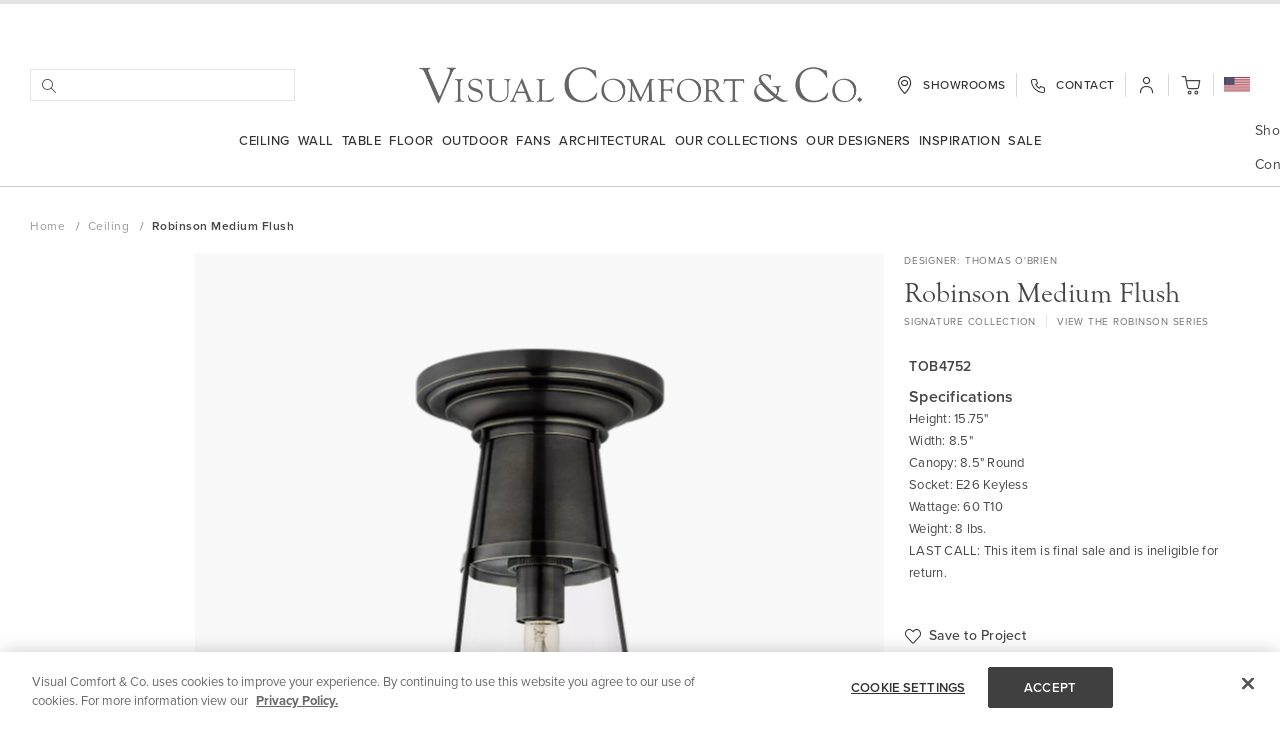

--- FILE ---
content_type: text/html; charset=UTF-8
request_url: https://www.visualcomfort.com/robinson-medium-flush-tob4752/
body_size: 102563
content:
<!doctype html>
<html lang="en">
    <head prefix="og: http://ogp.me/ns# fb: http://ogp.me/ns/fb# product: http://ogp.me/ns/product#">
        <script>
    var LOCALE = 'en\u002DUS';
    var BASE_URL = 'https\u003A\u002F\u002Fwww.visualcomfort.com\u002F';
    var require = {
        'baseUrl': 'https\u003A\u002F\u002Fwww.visualcomfort.com\u002Fstatic\u002Fversion1765427976\u002Ffrontend\u002FCapgemini\u002Fvisual\u002Dcomfort\u002Fen_US'
    };</script>        <meta charset="utf-8"/><script type="text/javascript">(window.NREUM||(NREUM={})).init={privacy:{cookies_enabled:true},ajax:{deny_list:["bam.nr-data.net"]},feature_flags:["soft_nav"],distributed_tracing:{enabled:true}};(window.NREUM||(NREUM={})).loader_config={agentID:"1120180383",accountID:"3896652",trustKey:"1322840",xpid:"Vw4OV1BWChABVFBTAQUAU1AA",licenseKey:"NRJS-859a78227d79e6188ce",applicationID:"1011647541",browserID:"1120180383"};;/*! For license information please see nr-loader-spa-1.305.0.min.js.LICENSE.txt */
(()=>{var e,t,r={384:(e,t,r)=>{"use strict";r.d(t,{NT:()=>s,US:()=>u,Zm:()=>a,bQ:()=>d,dV:()=>c,pV:()=>l});var n=r(6154),i=r(1863),o=r(1910);const s={beacon:"bam.nr-data.net",errorBeacon:"bam.nr-data.net"};function a(){return n.gm.NREUM||(n.gm.NREUM={}),void 0===n.gm.newrelic&&(n.gm.newrelic=n.gm.NREUM),n.gm.NREUM}function c(){let e=a();return e.o||(e.o={ST:n.gm.setTimeout,SI:n.gm.setImmediate||n.gm.setInterval,CT:n.gm.clearTimeout,XHR:n.gm.XMLHttpRequest,REQ:n.gm.Request,EV:n.gm.Event,PR:n.gm.Promise,MO:n.gm.MutationObserver,FETCH:n.gm.fetch,WS:n.gm.WebSocket},(0,o.i)(...Object.values(e.o))),e}function d(e,t){let r=a();r.initializedAgents??={},t.initializedAt={ms:(0,i.t)(),date:new Date},r.initializedAgents[e]=t}function u(e,t){a()[e]=t}function l(){return function(){let e=a();const t=e.info||{};e.info={beacon:s.beacon,errorBeacon:s.errorBeacon,...t}}(),function(){let e=a();const t=e.init||{};e.init={...t}}(),c(),function(){let e=a();const t=e.loader_config||{};e.loader_config={...t}}(),a()}},782:(e,t,r)=>{"use strict";r.d(t,{T:()=>n});const n=r(860).K7.pageViewTiming},860:(e,t,r)=>{"use strict";r.d(t,{$J:()=>u,K7:()=>c,P3:()=>d,XX:()=>i,Yy:()=>a,df:()=>o,qY:()=>n,v4:()=>s});const n="events",i="jserrors",o="browser/blobs",s="rum",a="browser/logs",c={ajax:"ajax",genericEvents:"generic_events",jserrors:i,logging:"logging",metrics:"metrics",pageAction:"page_action",pageViewEvent:"page_view_event",pageViewTiming:"page_view_timing",sessionReplay:"session_replay",sessionTrace:"session_trace",softNav:"soft_navigations",spa:"spa"},d={[c.pageViewEvent]:1,[c.pageViewTiming]:2,[c.metrics]:3,[c.jserrors]:4,[c.spa]:5,[c.ajax]:6,[c.sessionTrace]:7,[c.softNav]:8,[c.sessionReplay]:9,[c.logging]:10,[c.genericEvents]:11},u={[c.pageViewEvent]:s,[c.pageViewTiming]:n,[c.ajax]:n,[c.spa]:n,[c.softNav]:n,[c.metrics]:i,[c.jserrors]:i,[c.sessionTrace]:o,[c.sessionReplay]:o,[c.logging]:a,[c.genericEvents]:"ins"}},944:(e,t,r)=>{"use strict";r.d(t,{R:()=>i});var n=r(3241);function i(e,t){"function"==typeof console.debug&&(console.debug("New Relic Warning: https://github.com/newrelic/newrelic-browser-agent/blob/main/docs/warning-codes.md#".concat(e),t),(0,n.W)({agentIdentifier:null,drained:null,type:"data",name:"warn",feature:"warn",data:{code:e,secondary:t}}))}},993:(e,t,r)=>{"use strict";r.d(t,{A$:()=>o,ET:()=>s,TZ:()=>a,p_:()=>i});var n=r(860);const i={ERROR:"ERROR",WARN:"WARN",INFO:"INFO",DEBUG:"DEBUG",TRACE:"TRACE"},o={OFF:0,ERROR:1,WARN:2,INFO:3,DEBUG:4,TRACE:5},s="log",a=n.K7.logging},1687:(e,t,r)=>{"use strict";r.d(t,{Ak:()=>d,Ze:()=>f,x3:()=>u});var n=r(3241),i=r(7836),o=r(3606),s=r(860),a=r(2646);const c={};function d(e,t){const r={staged:!1,priority:s.P3[t]||0};l(e),c[e].get(t)||c[e].set(t,r)}function u(e,t){e&&c[e]&&(c[e].get(t)&&c[e].delete(t),p(e,t,!1),c[e].size&&h(e))}function l(e){if(!e)throw new Error("agentIdentifier required");c[e]||(c[e]=new Map)}function f(e="",t="feature",r=!1){if(l(e),!e||!c[e].get(t)||r)return p(e,t);c[e].get(t).staged=!0,h(e)}function h(e){const t=Array.from(c[e]);t.every(([e,t])=>t.staged)&&(t.sort((e,t)=>e[1].priority-t[1].priority),t.forEach(([t])=>{c[e].delete(t),p(e,t)}))}function p(e,t,r=!0){const s=e?i.ee.get(e):i.ee,c=o.i.handlers;if(!s.aborted&&s.backlog&&c){if((0,n.W)({agentIdentifier:e,type:"lifecycle",name:"drain",feature:t}),r){const e=s.backlog[t],r=c[t];if(r){for(let t=0;e&&t<e.length;++t)g(e[t],r);Object.entries(r).forEach(([e,t])=>{Object.values(t||{}).forEach(t=>{t[0]?.on&&t[0]?.context()instanceof a.y&&t[0].on(e,t[1])})})}}s.isolatedBacklog||delete c[t],s.backlog[t]=null,s.emit("drain-"+t,[])}}function g(e,t){var r=e[1];Object.values(t[r]||{}).forEach(t=>{var r=e[0];if(t[0]===r){var n=t[1],i=e[3],o=e[2];n.apply(i,o)}})}},1741:(e,t,r)=>{"use strict";r.d(t,{W:()=>o});var n=r(944),i=r(4261);class o{#e(e,...t){if(this[e]!==o.prototype[e])return this[e](...t);(0,n.R)(35,e)}addPageAction(e,t){return this.#e(i.hG,e,t)}register(e){return this.#e(i.eY,e)}recordCustomEvent(e,t){return this.#e(i.fF,e,t)}setPageViewName(e,t){return this.#e(i.Fw,e,t)}setCustomAttribute(e,t,r){return this.#e(i.cD,e,t,r)}noticeError(e,t){return this.#e(i.o5,e,t)}setUserId(e){return this.#e(i.Dl,e)}setApplicationVersion(e){return this.#e(i.nb,e)}setErrorHandler(e){return this.#e(i.bt,e)}addRelease(e,t){return this.#e(i.k6,e,t)}log(e,t){return this.#e(i.$9,e,t)}start(){return this.#e(i.d3)}finished(e){return this.#e(i.BL,e)}recordReplay(){return this.#e(i.CH)}pauseReplay(){return this.#e(i.Tb)}addToTrace(e){return this.#e(i.U2,e)}setCurrentRouteName(e){return this.#e(i.PA,e)}interaction(e){return this.#e(i.dT,e)}wrapLogger(e,t,r){return this.#e(i.Wb,e,t,r)}measure(e,t){return this.#e(i.V1,e,t)}consent(e){return this.#e(i.Pv,e)}}},1863:(e,t,r)=>{"use strict";function n(){return Math.floor(performance.now())}r.d(t,{t:()=>n})},1910:(e,t,r)=>{"use strict";r.d(t,{i:()=>o});var n=r(944);const i=new Map;function o(...e){return e.every(e=>{if(i.has(e))return i.get(e);const t="function"==typeof e?e.toString():"",r=t.includes("[native code]"),o=t.includes("nrWrapper");return r||o||(0,n.R)(64,e?.name||t),i.set(e,r),r})}},2555:(e,t,r)=>{"use strict";r.d(t,{D:()=>a,f:()=>s});var n=r(384),i=r(8122);const o={beacon:n.NT.beacon,errorBeacon:n.NT.errorBeacon,licenseKey:void 0,applicationID:void 0,sa:void 0,queueTime:void 0,applicationTime:void 0,ttGuid:void 0,user:void 0,account:void 0,product:void 0,extra:void 0,jsAttributes:{},userAttributes:void 0,atts:void 0,transactionName:void 0,tNamePlain:void 0};function s(e){try{return!!e.licenseKey&&!!e.errorBeacon&&!!e.applicationID}catch(e){return!1}}const a=e=>(0,i.a)(e,o)},2614:(e,t,r)=>{"use strict";r.d(t,{BB:()=>s,H3:()=>n,g:()=>d,iL:()=>c,tS:()=>a,uh:()=>i,wk:()=>o});const n="NRBA",i="SESSION",o=144e5,s=18e5,a={STARTED:"session-started",PAUSE:"session-pause",RESET:"session-reset",RESUME:"session-resume",UPDATE:"session-update"},c={SAME_TAB:"same-tab",CROSS_TAB:"cross-tab"},d={OFF:0,FULL:1,ERROR:2}},2646:(e,t,r)=>{"use strict";r.d(t,{y:()=>n});class n{constructor(e){this.contextId=e}}},2843:(e,t,r)=>{"use strict";r.d(t,{G:()=>o,u:()=>i});var n=r(3878);function i(e,t=!1,r,i){(0,n.DD)("visibilitychange",function(){if(t)return void("hidden"===document.visibilityState&&e());e(document.visibilityState)},r,i)}function o(e,t,r){(0,n.sp)("pagehide",e,t,r)}},3241:(e,t,r)=>{"use strict";r.d(t,{W:()=>o});var n=r(6154);const i="newrelic";function o(e={}){try{n.gm.dispatchEvent(new CustomEvent(i,{detail:e}))}catch(e){}}},3304:(e,t,r)=>{"use strict";r.d(t,{A:()=>o});var n=r(7836);const i=()=>{const e=new WeakSet;return(t,r)=>{if("object"==typeof r&&null!==r){if(e.has(r))return;e.add(r)}return r}};function o(e){try{return JSON.stringify(e,i())??""}catch(e){try{n.ee.emit("internal-error",[e])}catch(e){}return""}}},3333:(e,t,r)=>{"use strict";r.d(t,{$v:()=>u,TZ:()=>n,Xh:()=>c,Zp:()=>i,kd:()=>d,mq:()=>a,nf:()=>s,qN:()=>o});const n=r(860).K7.genericEvents,i=["auxclick","click","copy","keydown","paste","scrollend"],o=["focus","blur"],s=4,a=1e3,c=2e3,d=["PageAction","UserAction","BrowserPerformance"],u={RESOURCES:"experimental.resources",REGISTER:"register"}},3434:(e,t,r)=>{"use strict";r.d(t,{Jt:()=>o,YM:()=>d});var n=r(7836),i=r(5607);const o="nr@original:".concat(i.W),s=50;var a=Object.prototype.hasOwnProperty,c=!1;function d(e,t){return e||(e=n.ee),r.inPlace=function(e,t,n,i,o){n||(n="");const s="-"===n.charAt(0);for(let a=0;a<t.length;a++){const c=t[a],d=e[c];l(d)||(e[c]=r(d,s?c+n:n,i,c,o))}},r.flag=o,r;function r(t,r,n,c,d){return l(t)?t:(r||(r=""),nrWrapper[o]=t,function(e,t,r){if(Object.defineProperty&&Object.keys)try{return Object.keys(e).forEach(function(r){Object.defineProperty(t,r,{get:function(){return e[r]},set:function(t){return e[r]=t,t}})}),t}catch(e){u([e],r)}for(var n in e)a.call(e,n)&&(t[n]=e[n])}(t,nrWrapper,e),nrWrapper);function nrWrapper(){var o,a,l,f;let h;try{a=this,o=[...arguments],l="function"==typeof n?n(o,a):n||{}}catch(t){u([t,"",[o,a,c],l],e)}i(r+"start",[o,a,c],l,d);const p=performance.now();let g;try{return f=t.apply(a,o),g=performance.now(),f}catch(e){throw g=performance.now(),i(r+"err",[o,a,e],l,d),h=e,h}finally{const e=g-p,t={start:p,end:g,duration:e,isLongTask:e>=s,methodName:c,thrownError:h};t.isLongTask&&i("long-task",[t,a],l,d),i(r+"end",[o,a,f],l,d)}}}function i(r,n,i,o){if(!c||t){var s=c;c=!0;try{e.emit(r,n,i,t,o)}catch(t){u([t,r,n,i],e)}c=s}}}function u(e,t){t||(t=n.ee);try{t.emit("internal-error",e)}catch(e){}}function l(e){return!(e&&"function"==typeof e&&e.apply&&!e[o])}},3606:(e,t,r)=>{"use strict";r.d(t,{i:()=>o});var n=r(9908);o.on=s;var i=o.handlers={};function o(e,t,r,o){s(o||n.d,i,e,t,r)}function s(e,t,r,i,o){o||(o="feature"),e||(e=n.d);var s=t[o]=t[o]||{};(s[r]=s[r]||[]).push([e,i])}},3738:(e,t,r)=>{"use strict";r.d(t,{He:()=>i,Kp:()=>a,Lc:()=>d,Rz:()=>u,TZ:()=>n,bD:()=>o,d3:()=>s,jx:()=>l,sl:()=>f,uP:()=>c});const n=r(860).K7.sessionTrace,i="bstResource",o="resource",s="-start",a="-end",c="fn"+s,d="fn"+a,u="pushState",l=1e3,f=3e4},3785:(e,t,r)=>{"use strict";r.d(t,{R:()=>c,b:()=>d});var n=r(9908),i=r(1863),o=r(860),s=r(3969),a=r(993);function c(e,t,r={},c=a.p_.INFO,d,u=(0,i.t)()){(0,n.p)(s.xV,["API/logging/".concat(c.toLowerCase(),"/called")],void 0,o.K7.metrics,e),(0,n.p)(a.ET,[u,t,r,c,d],void 0,o.K7.logging,e)}function d(e){return"string"==typeof e&&Object.values(a.p_).some(t=>t===e.toUpperCase().trim())}},3878:(e,t,r)=>{"use strict";function n(e,t){return{capture:e,passive:!1,signal:t}}function i(e,t,r=!1,i){window.addEventListener(e,t,n(r,i))}function o(e,t,r=!1,i){document.addEventListener(e,t,n(r,i))}r.d(t,{DD:()=>o,jT:()=>n,sp:()=>i})},3962:(e,t,r)=>{"use strict";r.d(t,{AM:()=>s,O2:()=>l,OV:()=>o,Qu:()=>f,TZ:()=>c,ih:()=>h,pP:()=>a,t1:()=>u,tC:()=>i,wD:()=>d});var n=r(860);const i=["click","keydown","submit"],o="popstate",s="api",a="initialPageLoad",c=n.K7.softNav,d=5e3,u=500,l={INITIAL_PAGE_LOAD:"",ROUTE_CHANGE:1,UNSPECIFIED:2},f={INTERACTION:1,AJAX:2,CUSTOM_END:3,CUSTOM_TRACER:4},h={IP:"in progress",PF:"pending finish",FIN:"finished",CAN:"cancelled"}},3969:(e,t,r)=>{"use strict";r.d(t,{TZ:()=>n,XG:()=>a,rs:()=>i,xV:()=>s,z_:()=>o});const n=r(860).K7.metrics,i="sm",o="cm",s="storeSupportabilityMetrics",a="storeEventMetrics"},4234:(e,t,r)=>{"use strict";r.d(t,{W:()=>o});var n=r(7836),i=r(1687);class o{constructor(e,t){this.agentIdentifier=e,this.ee=n.ee.get(e),this.featureName=t,this.blocked=!1}deregisterDrain(){(0,i.x3)(this.agentIdentifier,this.featureName)}}},4261:(e,t,r)=>{"use strict";r.d(t,{$9:()=>u,BL:()=>c,CH:()=>p,Dl:()=>x,Fw:()=>w,PA:()=>v,Pl:()=>n,Pv:()=>A,Tb:()=>f,U2:()=>s,V1:()=>E,Wb:()=>T,bt:()=>y,cD:()=>b,d3:()=>R,dT:()=>d,eY:()=>g,fF:()=>h,hG:()=>o,hw:()=>i,k6:()=>a,nb:()=>m,o5:()=>l});const n="api-",i=n+"ixn-",o="addPageAction",s="addToTrace",a="addRelease",c="finished",d="interaction",u="log",l="noticeError",f="pauseReplay",h="recordCustomEvent",p="recordReplay",g="register",m="setApplicationVersion",v="setCurrentRouteName",b="setCustomAttribute",y="setErrorHandler",w="setPageViewName",x="setUserId",R="start",T="wrapLogger",E="measure",A="consent"},4387:(e,t,r)=>{"use strict";function n(e={}){return!(!e.id||!e.name)}function i(e){return"string"==typeof e&&e.trim().length<501||"number"==typeof e}function o(e,t){if(2!==t?.harvestEndpointVersion)return{};const r=t.agentRef.runtime.appMetadata.agents[0].entityGuid;return n(e)?{"source.id":e.id,"source.name":e.name,"source.type":e.type,"parent.id":e.parent?.id||r}:{"entity.guid":r,appId:t.agentRef.info.applicationID}}r.d(t,{Ux:()=>o,c7:()=>n,yo:()=>i})},5205:(e,t,r)=>{"use strict";r.d(t,{j:()=>_});var n=r(384),i=r(1741);var o=r(2555),s=r(3333);const a=e=>{if(!e||"string"!=typeof e)return!1;try{document.createDocumentFragment().querySelector(e)}catch{return!1}return!0};var c=r(2614),d=r(944),u=r(8122);const l="[data-nr-mask]",f=e=>(0,u.a)(e,(()=>{const e={feature_flags:[],experimental:{allow_registered_children:!1,resources:!1},mask_selector:"*",block_selector:"[data-nr-block]",mask_input_options:{color:!1,date:!1,"datetime-local":!1,email:!1,month:!1,number:!1,range:!1,search:!1,tel:!1,text:!1,time:!1,url:!1,week:!1,textarea:!1,select:!1,password:!0}};return{ajax:{deny_list:void 0,block_internal:!0,enabled:!0,autoStart:!0},api:{get allow_registered_children(){return e.feature_flags.includes(s.$v.REGISTER)||e.experimental.allow_registered_children},set allow_registered_children(t){e.experimental.allow_registered_children=t},duplicate_registered_data:!1},browser_consent_mode:{enabled:!1},distributed_tracing:{enabled:void 0,exclude_newrelic_header:void 0,cors_use_newrelic_header:void 0,cors_use_tracecontext_headers:void 0,allowed_origins:void 0},get feature_flags(){return e.feature_flags},set feature_flags(t){e.feature_flags=t},generic_events:{enabled:!0,autoStart:!0},harvest:{interval:30},jserrors:{enabled:!0,autoStart:!0},logging:{enabled:!0,autoStart:!0},metrics:{enabled:!0,autoStart:!0},obfuscate:void 0,page_action:{enabled:!0},page_view_event:{enabled:!0,autoStart:!0},page_view_timing:{enabled:!0,autoStart:!0},performance:{capture_marks:!1,capture_measures:!1,capture_detail:!0,resources:{get enabled(){return e.feature_flags.includes(s.$v.RESOURCES)||e.experimental.resources},set enabled(t){e.experimental.resources=t},asset_types:[],first_party_domains:[],ignore_newrelic:!0}},privacy:{cookies_enabled:!0},proxy:{assets:void 0,beacon:void 0},session:{expiresMs:c.wk,inactiveMs:c.BB},session_replay:{autoStart:!0,enabled:!1,preload:!1,sampling_rate:10,error_sampling_rate:100,collect_fonts:!1,inline_images:!1,fix_stylesheets:!0,mask_all_inputs:!0,get mask_text_selector(){return e.mask_selector},set mask_text_selector(t){a(t)?e.mask_selector="".concat(t,",").concat(l):""===t||null===t?e.mask_selector=l:(0,d.R)(5,t)},get block_class(){return"nr-block"},get ignore_class(){return"nr-ignore"},get mask_text_class(){return"nr-mask"},get block_selector(){return e.block_selector},set block_selector(t){a(t)?e.block_selector+=",".concat(t):""!==t&&(0,d.R)(6,t)},get mask_input_options(){return e.mask_input_options},set mask_input_options(t){t&&"object"==typeof t?e.mask_input_options={...t,password:!0}:(0,d.R)(7,t)}},session_trace:{enabled:!0,autoStart:!0},soft_navigations:{enabled:!0,autoStart:!0},spa:{enabled:!0,autoStart:!0},ssl:void 0,user_actions:{enabled:!0,elementAttributes:["id","className","tagName","type"]}}})());var h=r(6154),p=r(9324);let g=0;const m={buildEnv:p.F3,distMethod:p.Xs,version:p.xv,originTime:h.WN},v={consented:!1},b={appMetadata:{},get consented(){return this.session?.state?.consent||v.consented},set consented(e){v.consented=e},customTransaction:void 0,denyList:void 0,disabled:!1,harvester:void 0,isolatedBacklog:!1,isRecording:!1,loaderType:void 0,maxBytes:3e4,obfuscator:void 0,onerror:void 0,ptid:void 0,releaseIds:{},session:void 0,timeKeeper:void 0,registeredEntities:[],jsAttributesMetadata:{bytes:0},get harvestCount(){return++g}},y=e=>{const t=(0,u.a)(e,b),r=Object.keys(m).reduce((e,t)=>(e[t]={value:m[t],writable:!1,configurable:!0,enumerable:!0},e),{});return Object.defineProperties(t,r)};var w=r(5701);const x=e=>{const t=e.startsWith("http");e+="/",r.p=t?e:"https://"+e};var R=r(7836),T=r(3241);const E={accountID:void 0,trustKey:void 0,agentID:void 0,licenseKey:void 0,applicationID:void 0,xpid:void 0},A=e=>(0,u.a)(e,E),S=new Set;function _(e,t={},r,s){let{init:a,info:c,loader_config:d,runtime:u={},exposed:l=!0}=t;if(!c){const e=(0,n.pV)();a=e.init,c=e.info,d=e.loader_config}e.init=f(a||{}),e.loader_config=A(d||{}),c.jsAttributes??={},h.bv&&(c.jsAttributes.isWorker=!0),e.info=(0,o.D)(c);const p=e.init,g=[c.beacon,c.errorBeacon];S.has(e.agentIdentifier)||(p.proxy.assets&&(x(p.proxy.assets),g.push(p.proxy.assets)),p.proxy.beacon&&g.push(p.proxy.beacon),e.beacons=[...g],function(e){const t=(0,n.pV)();Object.getOwnPropertyNames(i.W.prototype).forEach(r=>{const n=i.W.prototype[r];if("function"!=typeof n||"constructor"===n)return;let o=t[r];e[r]&&!1!==e.exposed&&"micro-agent"!==e.runtime?.loaderType&&(t[r]=(...t)=>{const n=e[r](...t);return o?o(...t):n})})}(e),(0,n.US)("activatedFeatures",w.B),e.runSoftNavOverSpa&&=!0===p.soft_navigations.enabled&&p.feature_flags.includes("soft_nav")),u.denyList=[...p.ajax.deny_list||[],...p.ajax.block_internal?g:[]],u.ptid=e.agentIdentifier,u.loaderType=r,e.runtime=y(u),S.has(e.agentIdentifier)||(e.ee=R.ee.get(e.agentIdentifier),e.exposed=l,(0,T.W)({agentIdentifier:e.agentIdentifier,drained:!!w.B?.[e.agentIdentifier],type:"lifecycle",name:"initialize",feature:void 0,data:e.config})),S.add(e.agentIdentifier)}},5270:(e,t,r)=>{"use strict";r.d(t,{Aw:()=>s,SR:()=>o,rF:()=>a});var n=r(384),i=r(7767);function o(e){return!!(0,n.dV)().o.MO&&(0,i.V)(e)&&!0===e?.session_trace.enabled}function s(e){return!0===e?.session_replay.preload&&o(e)}function a(e,t){try{if("string"==typeof t?.type){if("password"===t.type.toLowerCase())return"*".repeat(e?.length||0);if(void 0!==t?.dataset?.nrUnmask||t?.classList?.contains("nr-unmask"))return e}}catch(e){}return"string"==typeof e?e.replace(/[\S]/g,"*"):"*".repeat(e?.length||0)}},5289:(e,t,r)=>{"use strict";r.d(t,{GG:()=>s,Qr:()=>c,sB:()=>a});var n=r(3878),i=r(6389);function o(){return"undefined"==typeof document||"complete"===document.readyState}function s(e,t){if(o())return e();const r=(0,i.J)(e),s=setInterval(()=>{o()&&(clearInterval(s),r())},500);(0,n.sp)("load",r,t)}function a(e){if(o())return e();(0,n.DD)("DOMContentLoaded",e)}function c(e){if(o())return e();(0,n.sp)("popstate",e)}},5607:(e,t,r)=>{"use strict";r.d(t,{W:()=>n});const n=(0,r(9566).bz)()},5701:(e,t,r)=>{"use strict";r.d(t,{B:()=>o,t:()=>s});var n=r(3241);const i=new Set,o={};function s(e,t){const r=t.agentIdentifier;o[r]??={},e&&"object"==typeof e&&(i.has(r)||(t.ee.emit("rumresp",[e]),o[r]=e,i.add(r),(0,n.W)({agentIdentifier:r,loaded:!0,drained:!0,type:"lifecycle",name:"load",feature:void 0,data:e})))}},6154:(e,t,r)=>{"use strict";r.d(t,{A4:()=>a,OF:()=>u,RI:()=>i,WN:()=>h,bv:()=>o,eN:()=>p,gm:()=>s,lR:()=>f,m:()=>d,mw:()=>c,sb:()=>l});var n=r(1863);const i="undefined"!=typeof window&&!!window.document,o="undefined"!=typeof WorkerGlobalScope&&("undefined"!=typeof self&&self instanceof WorkerGlobalScope&&self.navigator instanceof WorkerNavigator||"undefined"!=typeof globalThis&&globalThis instanceof WorkerGlobalScope&&globalThis.navigator instanceof WorkerNavigator),s=i?window:"undefined"!=typeof WorkerGlobalScope&&("undefined"!=typeof self&&self instanceof WorkerGlobalScope&&self||"undefined"!=typeof globalThis&&globalThis instanceof WorkerGlobalScope&&globalThis),a="complete"===s?.document?.readyState,c=Boolean("hidden"===s?.document?.visibilityState),d=""+s?.location,u=/iPad|iPhone|iPod/.test(s.navigator?.userAgent),l=u&&"undefined"==typeof SharedWorker,f=(()=>{const e=s.navigator?.userAgent?.match(/Firefox[/\s](\d+\.\d+)/);return Array.isArray(e)&&e.length>=2?+e[1]:0})(),h=Date.now()-(0,n.t)(),p=()=>"undefined"!=typeof PerformanceNavigationTiming&&s?.performance?.getEntriesByType("navigation")?.length>0},6344:(e,t,r)=>{"use strict";r.d(t,{BB:()=>u,Qb:()=>l,TZ:()=>i,Ug:()=>s,Vh:()=>o,_s:()=>a,bc:()=>d,yP:()=>c});var n=r(2614);const i=r(860).K7.sessionReplay,o="errorDuringReplay",s=.12,a={DomContentLoaded:0,Load:1,FullSnapshot:2,IncrementalSnapshot:3,Meta:4,Custom:5},c={[n.g.ERROR]:15e3,[n.g.FULL]:3e5,[n.g.OFF]:0},d={RESET:{message:"Session was reset",sm:"Reset"},IMPORT:{message:"Recorder failed to import",sm:"Import"},TOO_MANY:{message:"429: Too Many Requests",sm:"Too-Many"},TOO_BIG:{message:"Payload was too large",sm:"Too-Big"},CROSS_TAB:{message:"Session Entity was set to OFF on another tab",sm:"Cross-Tab"},ENTITLEMENTS:{message:"Session Replay is not allowed and will not be started",sm:"Entitlement"}},u=5e3,l={API:"api",RESUME:"resume",SWITCH_TO_FULL:"switchToFull",INITIALIZE:"initialize",PRELOAD:"preload"}},6389:(e,t,r)=>{"use strict";function n(e,t=500,r={}){const n=r?.leading||!1;let i;return(...r)=>{n&&void 0===i&&(e.apply(this,r),i=setTimeout(()=>{i=clearTimeout(i)},t)),n||(clearTimeout(i),i=setTimeout(()=>{e.apply(this,r)},t))}}function i(e){let t=!1;return(...r)=>{t||(t=!0,e.apply(this,r))}}r.d(t,{J:()=>i,s:()=>n})},6630:(e,t,r)=>{"use strict";r.d(t,{T:()=>n});const n=r(860).K7.pageViewEvent},6774:(e,t,r)=>{"use strict";r.d(t,{T:()=>n});const n=r(860).K7.jserrors},7295:(e,t,r)=>{"use strict";r.d(t,{Xv:()=>s,gX:()=>i,iW:()=>o});var n=[];function i(e){if(!e||o(e))return!1;if(0===n.length)return!0;for(var t=0;t<n.length;t++){var r=n[t];if("*"===r.hostname)return!1;if(a(r.hostname,e.hostname)&&c(r.pathname,e.pathname))return!1}return!0}function o(e){return void 0===e.hostname}function s(e){if(n=[],e&&e.length)for(var t=0;t<e.length;t++){let r=e[t];if(!r)continue;0===r.indexOf("http://")?r=r.substring(7):0===r.indexOf("https://")&&(r=r.substring(8));const i=r.indexOf("/");let o,s;i>0?(o=r.substring(0,i),s=r.substring(i)):(o=r,s="");let[a]=o.split(":");n.push({hostname:a,pathname:s})}}function a(e,t){return!(e.length>t.length)&&t.indexOf(e)===t.length-e.length}function c(e,t){return 0===e.indexOf("/")&&(e=e.substring(1)),0===t.indexOf("/")&&(t=t.substring(1)),""===e||e===t}},7378:(e,t,r)=>{"use strict";r.d(t,{$p:()=>R,BR:()=>b,Kp:()=>x,L3:()=>y,Lc:()=>c,NC:()=>o,SG:()=>u,TZ:()=>i,U6:()=>p,UT:()=>m,d3:()=>w,dT:()=>f,e5:()=>E,gx:()=>v,l9:()=>l,oW:()=>h,op:()=>g,rw:()=>d,tH:()=>A,uP:()=>a,wW:()=>T,xq:()=>s});var n=r(384);const i=r(860).K7.spa,o=["click","submit","keypress","keydown","keyup","change"],s=999,a="fn-start",c="fn-end",d="cb-start",u="api-ixn-",l="remaining",f="interaction",h="spaNode",p="jsonpNode",g="fetch-start",m="fetch-done",v="fetch-body-",b="jsonp-end",y=(0,n.dV)().o.ST,w="-start",x="-end",R="-body",T="cb"+x,E="jsTime",A="fetch"},7485:(e,t,r)=>{"use strict";r.d(t,{D:()=>i});var n=r(6154);function i(e){if(0===(e||"").indexOf("data:"))return{protocol:"data"};try{const t=new URL(e,location.href),r={port:t.port,hostname:t.hostname,pathname:t.pathname,search:t.search,protocol:t.protocol.slice(0,t.protocol.indexOf(":")),sameOrigin:t.protocol===n.gm?.location?.protocol&&t.host===n.gm?.location?.host};return r.port&&""!==r.port||("http:"===t.protocol&&(r.port="80"),"https:"===t.protocol&&(r.port="443")),r.pathname&&""!==r.pathname?r.pathname.startsWith("/")||(r.pathname="/".concat(r.pathname)):r.pathname="/",r}catch(e){return{}}}},7699:(e,t,r)=>{"use strict";r.d(t,{It:()=>o,KC:()=>a,No:()=>i,qh:()=>s});var n=r(860);const i=16e3,o=1e6,s="SESSION_ERROR",a={[n.K7.logging]:!0,[n.K7.genericEvents]:!1,[n.K7.jserrors]:!1,[n.K7.ajax]:!1}},7767:(e,t,r)=>{"use strict";r.d(t,{V:()=>i});var n=r(6154);const i=e=>n.RI&&!0===e?.privacy.cookies_enabled},7836:(e,t,r)=>{"use strict";r.d(t,{P:()=>a,ee:()=>c});var n=r(384),i=r(8990),o=r(2646),s=r(5607);const a="nr@context:".concat(s.W),c=function e(t,r){var n={},s={},u={},l=!1;try{l=16===r.length&&d.initializedAgents?.[r]?.runtime.isolatedBacklog}catch(e){}var f={on:p,addEventListener:p,removeEventListener:function(e,t){var r=n[e];if(!r)return;for(var i=0;i<r.length;i++)r[i]===t&&r.splice(i,1)},emit:function(e,r,n,i,o){!1!==o&&(o=!0);if(c.aborted&&!i)return;t&&o&&t.emit(e,r,n);var a=h(n);g(e).forEach(e=>{e.apply(a,r)});var d=v()[s[e]];d&&d.push([f,e,r,a]);return a},get:m,listeners:g,context:h,buffer:function(e,t){const r=v();if(t=t||"feature",f.aborted)return;Object.entries(e||{}).forEach(([e,n])=>{s[n]=t,t in r||(r[t]=[])})},abort:function(){f._aborted=!0,Object.keys(f.backlog).forEach(e=>{delete f.backlog[e]})},isBuffering:function(e){return!!v()[s[e]]},debugId:r,backlog:l?{}:t&&"object"==typeof t.backlog?t.backlog:{},isolatedBacklog:l};return Object.defineProperty(f,"aborted",{get:()=>{let e=f._aborted||!1;return e||(t&&(e=t.aborted),e)}}),f;function h(e){return e&&e instanceof o.y?e:e?(0,i.I)(e,a,()=>new o.y(a)):new o.y(a)}function p(e,t){n[e]=g(e).concat(t)}function g(e){return n[e]||[]}function m(t){return u[t]=u[t]||e(f,t)}function v(){return f.backlog}}(void 0,"globalEE"),d=(0,n.Zm)();d.ee||(d.ee=c)},8122:(e,t,r)=>{"use strict";r.d(t,{a:()=>i});var n=r(944);function i(e,t){try{if(!e||"object"!=typeof e)return(0,n.R)(3);if(!t||"object"!=typeof t)return(0,n.R)(4);const r=Object.create(Object.getPrototypeOf(t),Object.getOwnPropertyDescriptors(t)),o=0===Object.keys(r).length?e:r;for(let s in o)if(void 0!==e[s])try{if(null===e[s]){r[s]=null;continue}Array.isArray(e[s])&&Array.isArray(t[s])?r[s]=Array.from(new Set([...e[s],...t[s]])):"object"==typeof e[s]&&"object"==typeof t[s]?r[s]=i(e[s],t[s]):r[s]=e[s]}catch(e){r[s]||(0,n.R)(1,e)}return r}catch(e){(0,n.R)(2,e)}}},8139:(e,t,r)=>{"use strict";r.d(t,{u:()=>f});var n=r(7836),i=r(3434),o=r(8990),s=r(6154);const a={},c=s.gm.XMLHttpRequest,d="addEventListener",u="removeEventListener",l="nr@wrapped:".concat(n.P);function f(e){var t=function(e){return(e||n.ee).get("events")}(e);if(a[t.debugId]++)return t;a[t.debugId]=1;var r=(0,i.YM)(t,!0);function f(e){r.inPlace(e,[d,u],"-",p)}function p(e,t){return e[1]}return"getPrototypeOf"in Object&&(s.RI&&h(document,f),c&&h(c.prototype,f),h(s.gm,f)),t.on(d+"-start",function(e,t){var n=e[1];if(null!==n&&("function"==typeof n||"object"==typeof n)&&"newrelic"!==e[0]){var i=(0,o.I)(n,l,function(){var e={object:function(){if("function"!=typeof n.handleEvent)return;return n.handleEvent.apply(n,arguments)},function:n}[typeof n];return e?r(e,"fn-",null,e.name||"anonymous"):n});this.wrapped=e[1]=i}}),t.on(u+"-start",function(e){e[1]=this.wrapped||e[1]}),t}function h(e,t,...r){let n=e;for(;"object"==typeof n&&!Object.prototype.hasOwnProperty.call(n,d);)n=Object.getPrototypeOf(n);n&&t(n,...r)}},8374:(e,t,r)=>{r.nc=(()=>{try{return document?.currentScript?.nonce}catch(e){}return""})()},8990:(e,t,r)=>{"use strict";r.d(t,{I:()=>i});var n=Object.prototype.hasOwnProperty;function i(e,t,r){if(n.call(e,t))return e[t];var i=r();if(Object.defineProperty&&Object.keys)try{return Object.defineProperty(e,t,{value:i,writable:!0,enumerable:!1}),i}catch(e){}return e[t]=i,i}},9300:(e,t,r)=>{"use strict";r.d(t,{T:()=>n});const n=r(860).K7.ajax},9324:(e,t,r)=>{"use strict";r.d(t,{AJ:()=>s,F3:()=>i,Xs:()=>o,Yq:()=>a,xv:()=>n});const n="1.305.0",i="PROD",o="CDN",s="@newrelic/rrweb",a="1.0.1"},9566:(e,t,r)=>{"use strict";r.d(t,{LA:()=>a,ZF:()=>c,bz:()=>s,el:()=>d});var n=r(6154);const i="xxxxxxxx-xxxx-4xxx-yxxx-xxxxxxxxxxxx";function o(e,t){return e?15&e[t]:16*Math.random()|0}function s(){const e=n.gm?.crypto||n.gm?.msCrypto;let t,r=0;return e&&e.getRandomValues&&(t=e.getRandomValues(new Uint8Array(30))),i.split("").map(e=>"x"===e?o(t,r++).toString(16):"y"===e?(3&o()|8).toString(16):e).join("")}function a(e){const t=n.gm?.crypto||n.gm?.msCrypto;let r,i=0;t&&t.getRandomValues&&(r=t.getRandomValues(new Uint8Array(e)));const s=[];for(var a=0;a<e;a++)s.push(o(r,i++).toString(16));return s.join("")}function c(){return a(16)}function d(){return a(32)}},9908:(e,t,r)=>{"use strict";r.d(t,{d:()=>n,p:()=>i});var n=r(7836).ee.get("handle");function i(e,t,r,i,o){o?(o.buffer([e],i),o.emit(e,t,r)):(n.buffer([e],i),n.emit(e,t,r))}}},n={};function i(e){var t=n[e];if(void 0!==t)return t.exports;var o=n[e]={exports:{}};return r[e](o,o.exports,i),o.exports}i.m=r,i.d=(e,t)=>{for(var r in t)i.o(t,r)&&!i.o(e,r)&&Object.defineProperty(e,r,{enumerable:!0,get:t[r]})},i.f={},i.e=e=>Promise.all(Object.keys(i.f).reduce((t,r)=>(i.f[r](e,t),t),[])),i.u=e=>({212:"nr-spa-compressor",249:"nr-spa-recorder",478:"nr-spa"}[e]+"-1.305.0.min.js"),i.o=(e,t)=>Object.prototype.hasOwnProperty.call(e,t),e={},t="NRBA-1.305.0.PROD:",i.l=(r,n,o,s)=>{if(e[r])e[r].push(n);else{var a,c;if(void 0!==o)for(var d=document.getElementsByTagName("script"),u=0;u<d.length;u++){var l=d[u];if(l.getAttribute("src")==r||l.getAttribute("data-webpack")==t+o){a=l;break}}if(!a){c=!0;var f={478:"sha512-ThlgRmXNEfRleWOcB+rCg2BDhJEPTbSIevhrE8IsLDuMof3nL+qxiihoNdjZT5JNtI/4JlzSqBNZSthr7Y6ygA==",249:"sha512-JYoSmdH39Uy5+7v/V9QcH0TwfxIcuGfkLRkZyNpqzHTGe6HYLBcLnXqjgD0cL1mm1WoDp68dSb4IBw4AYptWMg==",212:"sha512-V28ikYA1K2MbjwepZ5YejkSD94BI6oApz0vZgLJBCNdsRiO5FmUQZ13g6LmHjh23nJcVW85Un5HkKn144Fak7A=="};(a=document.createElement("script")).charset="utf-8",i.nc&&a.setAttribute("nonce",i.nc),a.setAttribute("data-webpack",t+o),a.src=r,0!==a.src.indexOf(window.location.origin+"/")&&(a.crossOrigin="anonymous"),f[s]&&(a.integrity=f[s])}e[r]=[n];var h=(t,n)=>{a.onerror=a.onload=null,clearTimeout(p);var i=e[r];if(delete e[r],a.parentNode&&a.parentNode.removeChild(a),i&&i.forEach(e=>e(n)),t)return t(n)},p=setTimeout(h.bind(null,void 0,{type:"timeout",target:a}),12e4);a.onerror=h.bind(null,a.onerror),a.onload=h.bind(null,a.onload),c&&document.head.appendChild(a)}},i.r=e=>{"undefined"!=typeof Symbol&&Symbol.toStringTag&&Object.defineProperty(e,Symbol.toStringTag,{value:"Module"}),Object.defineProperty(e,"__esModule",{value:!0})},i.p="https://js-agent.newrelic.com/",(()=>{var e={38:0,788:0};i.f.j=(t,r)=>{var n=i.o(e,t)?e[t]:void 0;if(0!==n)if(n)r.push(n[2]);else{var o=new Promise((r,i)=>n=e[t]=[r,i]);r.push(n[2]=o);var s=i.p+i.u(t),a=new Error;i.l(s,r=>{if(i.o(e,t)&&(0!==(n=e[t])&&(e[t]=void 0),n)){var o=r&&("load"===r.type?"missing":r.type),s=r&&r.target&&r.target.src;a.message="Loading chunk "+t+" failed.\n("+o+": "+s+")",a.name="ChunkLoadError",a.type=o,a.request=s,n[1](a)}},"chunk-"+t,t)}};var t=(t,r)=>{var n,o,[s,a,c]=r,d=0;if(s.some(t=>0!==e[t])){for(n in a)i.o(a,n)&&(i.m[n]=a[n]);if(c)c(i)}for(t&&t(r);d<s.length;d++)o=s[d],i.o(e,o)&&e[o]&&e[o][0](),e[o]=0},r=self["webpackChunk:NRBA-1.305.0.PROD"]=self["webpackChunk:NRBA-1.305.0.PROD"]||[];r.forEach(t.bind(null,0)),r.push=t.bind(null,r.push.bind(r))})(),(()=>{"use strict";i(8374);var e=i(9566),t=i(1741);class r extends t.W{agentIdentifier=(0,e.LA)(16)}var n=i(860);const o=Object.values(n.K7);var s=i(5205);var a=i(9908),c=i(1863),d=i(4261),u=i(3241),l=i(944),f=i(5701),h=i(3969);function p(e,t,i,o){const s=o||i;!s||s[e]&&s[e]!==r.prototype[e]||(s[e]=function(){(0,a.p)(h.xV,["API/"+e+"/called"],void 0,n.K7.metrics,i.ee),(0,u.W)({agentIdentifier:i.agentIdentifier,drained:!!f.B?.[i.agentIdentifier],type:"data",name:"api",feature:d.Pl+e,data:{}});try{return t.apply(this,arguments)}catch(e){(0,l.R)(23,e)}})}function g(e,t,r,n,i){const o=e.info;null===r?delete o.jsAttributes[t]:o.jsAttributes[t]=r,(i||null===r)&&(0,a.p)(d.Pl+n,[(0,c.t)(),t,r],void 0,"session",e.ee)}var m=i(1687),v=i(4234),b=i(5289),y=i(6154),w=i(5270),x=i(7767),R=i(6389),T=i(7699);class E extends v.W{constructor(e,t){super(e.agentIdentifier,t),this.agentRef=e,this.abortHandler=void 0,this.featAggregate=void 0,this.loadedSuccessfully=void 0,this.onAggregateImported=new Promise(e=>{this.loadedSuccessfully=e}),this.deferred=Promise.resolve(),!1===e.init[this.featureName].autoStart?this.deferred=new Promise((t,r)=>{this.ee.on("manual-start-all",(0,R.J)(()=>{(0,m.Ak)(e.agentIdentifier,this.featureName),t()}))}):(0,m.Ak)(e.agentIdentifier,t)}importAggregator(e,t,r={}){if(this.featAggregate)return;const n=async()=>{let n;await this.deferred;try{if((0,x.V)(e.init)){const{setupAgentSession:t}=await i.e(478).then(i.bind(i,8766));n=t(e)}}catch(e){(0,l.R)(20,e),this.ee.emit("internal-error",[e]),(0,a.p)(T.qh,[e],void 0,this.featureName,this.ee)}try{if(!this.#t(this.featureName,n,e.init))return(0,m.Ze)(this.agentIdentifier,this.featureName),void this.loadedSuccessfully(!1);const{Aggregate:i}=await t();this.featAggregate=new i(e,r),e.runtime.harvester.initializedAggregates.push(this.featAggregate),this.loadedSuccessfully(!0)}catch(e){(0,l.R)(34,e),this.abortHandler?.(),(0,m.Ze)(this.agentIdentifier,this.featureName,!0),this.loadedSuccessfully(!1),this.ee&&this.ee.abort()}};y.RI?(0,b.GG)(()=>n(),!0):n()}#t(e,t,r){if(this.blocked)return!1;switch(e){case n.K7.sessionReplay:return(0,w.SR)(r)&&!!t;case n.K7.sessionTrace:return!!t;default:return!0}}}var A=i(6630),S=i(2614);class _ extends E{static featureName=A.T;constructor(e){var t;super(e,A.T),this.setupInspectionEvents(e.agentIdentifier),t=e,p(d.Fw,function(e,r){"string"==typeof e&&("/"!==e.charAt(0)&&(e="/"+e),t.runtime.customTransaction=(r||"http://custom.transaction")+e,(0,a.p)(d.Pl+d.Fw,[(0,c.t)()],void 0,void 0,t.ee))},t),this.importAggregator(e,()=>i.e(478).then(i.bind(i,2467)))}setupInspectionEvents(e){const t=(t,r)=>{t&&(0,u.W)({agentIdentifier:e,timeStamp:t.timeStamp,loaded:"complete"===t.target.readyState,type:"window",name:r,data:t.target.location+""})};(0,b.sB)(e=>{t(e,"DOMContentLoaded")}),(0,b.GG)(e=>{t(e,"load")}),(0,b.Qr)(e=>{t(e,"navigate")}),this.ee.on(S.tS.UPDATE,(t,r)=>{(0,u.W)({agentIdentifier:e,type:"lifecycle",name:"session",data:r})})}}var O=i(384);var N=i(2843),I=i(782);class P extends E{static featureName=I.T;constructor(e){super(e,I.T),y.RI&&((0,N.u)(()=>(0,a.p)("docHidden",[(0,c.t)()],void 0,I.T,this.ee),!0),(0,N.G)(()=>(0,a.p)("winPagehide",[(0,c.t)()],void 0,I.T,this.ee)),this.importAggregator(e,()=>i.e(478).then(i.bind(i,9917))))}}class j extends E{static featureName=h.TZ;constructor(e){super(e,h.TZ),y.RI&&document.addEventListener("securitypolicyviolation",e=>{(0,a.p)(h.xV,["Generic/CSPViolation/Detected"],void 0,this.featureName,this.ee)}),this.importAggregator(e,()=>i.e(478).then(i.bind(i,6555)))}}var k=i(6774),C=i(3878),D=i(3304);class L{constructor(e,t,r,n,i){this.name="UncaughtError",this.message="string"==typeof e?e:(0,D.A)(e),this.sourceURL=t,this.line=r,this.column=n,this.__newrelic=i}}function M(e){return K(e)?e:new L(void 0!==e?.message?e.message:e,e?.filename||e?.sourceURL,e?.lineno||e?.line,e?.colno||e?.col,e?.__newrelic,e?.cause)}function H(e){const t="Unhandled Promise Rejection: ";if(!e?.reason)return;if(K(e.reason)){try{e.reason.message.startsWith(t)||(e.reason.message=t+e.reason.message)}catch(e){}return M(e.reason)}const r=M(e.reason);return(r.message||"").startsWith(t)||(r.message=t+r.message),r}function B(e){if(e.error instanceof SyntaxError&&!/:\d+$/.test(e.error.stack?.trim())){const t=new L(e.message,e.filename,e.lineno,e.colno,e.error.__newrelic,e.cause);return t.name=SyntaxError.name,t}return K(e.error)?e.error:M(e)}function K(e){return e instanceof Error&&!!e.stack}function W(e,t,r,i,o=(0,c.t)()){"string"==typeof e&&(e=new Error(e)),(0,a.p)("err",[e,o,!1,t,r.runtime.isRecording,void 0,i],void 0,n.K7.jserrors,r.ee),(0,a.p)("uaErr",[],void 0,n.K7.genericEvents,r.ee)}var U=i(4387),F=i(993),V=i(3785);function G(e,{customAttributes:t={},level:r=F.p_.INFO}={},n,i,o=(0,c.t)()){(0,V.R)(n.ee,e,t,r,i,o)}function z(e,t,r,i,o=(0,c.t)()){(0,a.p)(d.Pl+d.hG,[o,e,t,i],void 0,n.K7.genericEvents,r.ee)}function Z(e,t,r,i,o=(0,c.t)()){const{start:s,end:u,customAttributes:f}=t||{},h={customAttributes:f||{}};if("object"!=typeof h.customAttributes||"string"!=typeof e||0===e.length)return void(0,l.R)(57);const p=(e,t)=>null==e?t:"number"==typeof e?e:e instanceof PerformanceMark?e.startTime:Number.NaN;if(h.start=p(s,0),h.end=p(u,o),Number.isNaN(h.start)||Number.isNaN(h.end))(0,l.R)(57);else{if(h.duration=h.end-h.start,!(h.duration<0))return(0,a.p)(d.Pl+d.V1,[h,e,i],void 0,n.K7.genericEvents,r.ee),h;(0,l.R)(58)}}function q(e,t={},r,i,o=(0,c.t)()){(0,a.p)(d.Pl+d.fF,[o,e,t,i],void 0,n.K7.genericEvents,r.ee)}function X(e){p(d.eY,function(t){return Y(e,t)},e)}function Y(e,t,r){const i={};(0,l.R)(54,"newrelic.register"),t||={},t.type="MFE",t.licenseKey||=e.info.licenseKey,t.blocked=!1,t.parent=r||{};let o=()=>{};const s=e.runtime.registeredEntities,d=s.find(({metadata:{target:{id:e,name:r}}})=>e===t.id);if(d)return d.metadata.target.name!==t.name&&(d.metadata.target.name=t.name),d;const u=e=>{t.blocked=!0,o=e};e.init.api.allow_registered_children||u((0,R.J)(()=>(0,l.R)(55))),(0,U.c7)(t)||u((0,R.J)(()=>(0,l.R)(48,t))),(0,U.yo)(t.id)&&(0,U.yo)(t.name)||u((0,R.J)(()=>(0,l.R)(48,t)));const f={addPageAction:(r,n={})=>m(z,[r,{...i,...n},e],t),log:(r,n={})=>m(G,[r,{...n,customAttributes:{...i,...n.customAttributes||{}}},e],t),measure:(r,n={})=>m(Z,[r,{...n,customAttributes:{...i,...n.customAttributes||{}}},e],t),noticeError:(r,n={})=>m(W,[r,{...i,...n},e],t),register:(t={})=>m(Y,[e,t],f.metadata.target),recordCustomEvent:(r,n={})=>m(q,[r,{...i,...n},e],t),setApplicationVersion:e=>g("application.version",e),setCustomAttribute:(e,t)=>g(e,t),setUserId:e=>g("enduser.id",e),metadata:{customAttributes:i,target:t}},p=()=>(t.blocked&&o(),t.blocked);p()||s.push(f);const g=(e,t)=>{p()||(i[e]=t)},m=(t,r,i)=>{if(p())return;const o=(0,c.t)();(0,a.p)(h.xV,["API/register/".concat(t.name,"/called")],void 0,n.K7.metrics,e.ee);try{return e.init.api.duplicate_registered_data&&"register"!==t.name&&t(...r,void 0,o),t(...r,i,o)}catch(e){(0,l.R)(50,e)}};return f}class J extends E{static featureName=k.T;constructor(e){var t;super(e,k.T),t=e,p(d.o5,(e,r)=>W(e,r,t),t),function(e){p(d.bt,function(t){e.runtime.onerror=t},e)}(e),function(e){let t=0;p(d.k6,function(e,r){++t>10||(this.runtime.releaseIds[e.slice(-200)]=(""+r).slice(-200))},e)}(e),X(e);try{this.removeOnAbort=new AbortController}catch(e){}this.ee.on("internal-error",(t,r)=>{this.abortHandler&&(0,a.p)("ierr",[M(t),(0,c.t)(),!0,{},e.runtime.isRecording,r],void 0,this.featureName,this.ee)}),y.gm.addEventListener("unhandledrejection",t=>{this.abortHandler&&(0,a.p)("err",[H(t),(0,c.t)(),!1,{unhandledPromiseRejection:1},e.runtime.isRecording],void 0,this.featureName,this.ee)},(0,C.jT)(!1,this.removeOnAbort?.signal)),y.gm.addEventListener("error",t=>{this.abortHandler&&(0,a.p)("err",[B(t),(0,c.t)(),!1,{},e.runtime.isRecording],void 0,this.featureName,this.ee)},(0,C.jT)(!1,this.removeOnAbort?.signal)),this.abortHandler=this.#r,this.importAggregator(e,()=>i.e(478).then(i.bind(i,2176)))}#r(){this.removeOnAbort?.abort(),this.abortHandler=void 0}}var Q=i(8990);let ee=1;function te(e){const t=typeof e;return!e||"object"!==t&&"function"!==t?-1:e===y.gm?0:(0,Q.I)(e,"nr@id",function(){return ee++})}function re(e){if("string"==typeof e&&e.length)return e.length;if("object"==typeof e){if("undefined"!=typeof ArrayBuffer&&e instanceof ArrayBuffer&&e.byteLength)return e.byteLength;if("undefined"!=typeof Blob&&e instanceof Blob&&e.size)return e.size;if(!("undefined"!=typeof FormData&&e instanceof FormData))try{return(0,D.A)(e).length}catch(e){return}}}var ne=i(8139),ie=i(7836),oe=i(3434);const se={},ae=["open","send"];function ce(e){var t=e||ie.ee;const r=function(e){return(e||ie.ee).get("xhr")}(t);if(void 0===y.gm.XMLHttpRequest)return r;if(se[r.debugId]++)return r;se[r.debugId]=1,(0,ne.u)(t);var n=(0,oe.YM)(r),i=y.gm.XMLHttpRequest,o=y.gm.MutationObserver,s=y.gm.Promise,a=y.gm.setInterval,c="readystatechange",d=["onload","onerror","onabort","onloadstart","onloadend","onprogress","ontimeout"],u=[],f=y.gm.XMLHttpRequest=function(e){const t=new i(e),o=r.context(t);try{r.emit("new-xhr",[t],o),t.addEventListener(c,(s=o,function(){var e=this;e.readyState>3&&!s.resolved&&(s.resolved=!0,r.emit("xhr-resolved",[],e)),n.inPlace(e,d,"fn-",b)}),(0,C.jT)(!1))}catch(e){(0,l.R)(15,e);try{r.emit("internal-error",[e])}catch(e){}}var s;return t};function h(e,t){n.inPlace(t,["onreadystatechange"],"fn-",b)}if(function(e,t){for(var r in e)t[r]=e[r]}(i,f),f.prototype=i.prototype,n.inPlace(f.prototype,ae,"-xhr-",b),r.on("send-xhr-start",function(e,t){h(e,t),function(e){u.push(e),o&&(p?p.then(v):a?a(v):(g=-g,m.data=g))}(t)}),r.on("open-xhr-start",h),o){var p=s&&s.resolve();if(!a&&!s){var g=1,m=document.createTextNode(g);new o(v).observe(m,{characterData:!0})}}else t.on("fn-end",function(e){e[0]&&e[0].type===c||v()});function v(){for(var e=0;e<u.length;e++)h(0,u[e]);u.length&&(u=[])}function b(e,t){return t}return r}var de="fetch-",ue=de+"body-",le=["arrayBuffer","blob","json","text","formData"],fe=y.gm.Request,he=y.gm.Response,pe="prototype";const ge={};function me(e){const t=function(e){return(e||ie.ee).get("fetch")}(e);if(!(fe&&he&&y.gm.fetch))return t;if(ge[t.debugId]++)return t;function r(e,r,n){var i=e[r];"function"==typeof i&&(e[r]=function(){var e,r=[...arguments],o={};t.emit(n+"before-start",[r],o),o[ie.P]&&o[ie.P].dt&&(e=o[ie.P].dt);var s=i.apply(this,r);return t.emit(n+"start",[r,e],s),s.then(function(e){return t.emit(n+"end",[null,e],s),e},function(e){throw t.emit(n+"end",[e],s),e})})}return ge[t.debugId]=1,le.forEach(e=>{r(fe[pe],e,ue),r(he[pe],e,ue)}),r(y.gm,"fetch",de),t.on(de+"end",function(e,r){var n=this;if(r){var i=r.headers.get("content-length");null!==i&&(n.rxSize=i),t.emit(de+"done",[null,r],n)}else t.emit(de+"done",[e],n)}),t}var ve=i(7485);class be{constructor(e){this.agentRef=e}generateTracePayload(t){const r=this.agentRef.loader_config;if(!this.shouldGenerateTrace(t)||!r)return null;var n=(r.accountID||"").toString()||null,i=(r.agentID||"").toString()||null,o=(r.trustKey||"").toString()||null;if(!n||!i)return null;var s=(0,e.ZF)(),a=(0,e.el)(),c=Date.now(),d={spanId:s,traceId:a,timestamp:c};return(t.sameOrigin||this.isAllowedOrigin(t)&&this.useTraceContextHeadersForCors())&&(d.traceContextParentHeader=this.generateTraceContextParentHeader(s,a),d.traceContextStateHeader=this.generateTraceContextStateHeader(s,c,n,i,o)),(t.sameOrigin&&!this.excludeNewrelicHeader()||!t.sameOrigin&&this.isAllowedOrigin(t)&&this.useNewrelicHeaderForCors())&&(d.newrelicHeader=this.generateTraceHeader(s,a,c,n,i,o)),d}generateTraceContextParentHeader(e,t){return"00-"+t+"-"+e+"-01"}generateTraceContextStateHeader(e,t,r,n,i){return i+"@nr=0-1-"+r+"-"+n+"-"+e+"----"+t}generateTraceHeader(e,t,r,n,i,o){if(!("function"==typeof y.gm?.btoa))return null;var s={v:[0,1],d:{ty:"Browser",ac:n,ap:i,id:e,tr:t,ti:r}};return o&&n!==o&&(s.d.tk=o),btoa((0,D.A)(s))}shouldGenerateTrace(e){return this.agentRef.init?.distributed_tracing?.enabled&&this.isAllowedOrigin(e)}isAllowedOrigin(e){var t=!1;const r=this.agentRef.init?.distributed_tracing;if(e.sameOrigin)t=!0;else if(r?.allowed_origins instanceof Array)for(var n=0;n<r.allowed_origins.length;n++){var i=(0,ve.D)(r.allowed_origins[n]);if(e.hostname===i.hostname&&e.protocol===i.protocol&&e.port===i.port){t=!0;break}}return t}excludeNewrelicHeader(){var e=this.agentRef.init?.distributed_tracing;return!!e&&!!e.exclude_newrelic_header}useNewrelicHeaderForCors(){var e=this.agentRef.init?.distributed_tracing;return!!e&&!1!==e.cors_use_newrelic_header}useTraceContextHeadersForCors(){var e=this.agentRef.init?.distributed_tracing;return!!e&&!!e.cors_use_tracecontext_headers}}var ye=i(9300),we=i(7295);function xe(e){return"string"==typeof e?e:e instanceof(0,O.dV)().o.REQ?e.url:y.gm?.URL&&e instanceof URL?e.href:void 0}var Re=["load","error","abort","timeout"],Te=Re.length,Ee=(0,O.dV)().o.REQ,Ae=(0,O.dV)().o.XHR;const Se="X-NewRelic-App-Data";class _e extends E{static featureName=ye.T;constructor(e){super(e,ye.T),this.dt=new be(e),this.handler=(e,t,r,n)=>(0,a.p)(e,t,r,n,this.ee);try{const e={xmlhttprequest:"xhr",fetch:"fetch",beacon:"beacon"};y.gm?.performance?.getEntriesByType("resource").forEach(t=>{if(t.initiatorType in e&&0!==t.responseStatus){const r={status:t.responseStatus},i={rxSize:t.transferSize,duration:Math.floor(t.duration),cbTime:0};Oe(r,t.name),this.handler("xhr",[r,i,t.startTime,t.responseEnd,e[t.initiatorType]],void 0,n.K7.ajax)}})}catch(e){}me(this.ee),ce(this.ee),function(e,t,r,i){function o(e){var t=this;t.totalCbs=0,t.called=0,t.cbTime=0,t.end=E,t.ended=!1,t.xhrGuids={},t.lastSize=null,t.loadCaptureCalled=!1,t.params=this.params||{},t.metrics=this.metrics||{},t.latestLongtaskEnd=0,e.addEventListener("load",function(r){A(t,e)},(0,C.jT)(!1)),y.lR||e.addEventListener("progress",function(e){t.lastSize=e.loaded},(0,C.jT)(!1))}function s(e){this.params={method:e[0]},Oe(this,e[1]),this.metrics={}}function d(t,r){e.loader_config.xpid&&this.sameOrigin&&r.setRequestHeader("X-NewRelic-ID",e.loader_config.xpid);var n=i.generateTracePayload(this.parsedOrigin);if(n){var o=!1;n.newrelicHeader&&(r.setRequestHeader("newrelic",n.newrelicHeader),o=!0),n.traceContextParentHeader&&(r.setRequestHeader("traceparent",n.traceContextParentHeader),n.traceContextStateHeader&&r.setRequestHeader("tracestate",n.traceContextStateHeader),o=!0),o&&(this.dt=n)}}function u(e,r){var n=this.metrics,i=e[0],o=this;if(n&&i){var s=re(i);s&&(n.txSize=s)}this.startTime=(0,c.t)(),this.body=i,this.listener=function(e){try{"abort"!==e.type||o.loadCaptureCalled||(o.params.aborted=!0),("load"!==e.type||o.called===o.totalCbs&&(o.onloadCalled||"function"!=typeof r.onload)&&"function"==typeof o.end)&&o.end(r)}catch(e){try{t.emit("internal-error",[e])}catch(e){}}};for(var a=0;a<Te;a++)r.addEventListener(Re[a],this.listener,(0,C.jT)(!1))}function l(e,t,r){this.cbTime+=e,t?this.onloadCalled=!0:this.called+=1,this.called!==this.totalCbs||!this.onloadCalled&&"function"==typeof r.onload||"function"!=typeof this.end||this.end(r)}function f(e,t){var r=""+te(e)+!!t;this.xhrGuids&&!this.xhrGuids[r]&&(this.xhrGuids[r]=!0,this.totalCbs+=1)}function p(e,t){var r=""+te(e)+!!t;this.xhrGuids&&this.xhrGuids[r]&&(delete this.xhrGuids[r],this.totalCbs-=1)}function g(){this.endTime=(0,c.t)()}function m(e,r){r instanceof Ae&&"load"===e[0]&&t.emit("xhr-load-added",[e[1],e[2]],r)}function v(e,r){r instanceof Ae&&"load"===e[0]&&t.emit("xhr-load-removed",[e[1],e[2]],r)}function b(e,t,r){t instanceof Ae&&("onload"===r&&(this.onload=!0),("load"===(e[0]&&e[0].type)||this.onload)&&(this.xhrCbStart=(0,c.t)()))}function w(e,r){this.xhrCbStart&&t.emit("xhr-cb-time",[(0,c.t)()-this.xhrCbStart,this.onload,r],r)}function x(e){var t,r=e[1]||{};if("string"==typeof e[0]?0===(t=e[0]).length&&y.RI&&(t=""+y.gm.location.href):e[0]&&e[0].url?t=e[0].url:y.gm?.URL&&e[0]&&e[0]instanceof URL?t=e[0].href:"function"==typeof e[0].toString&&(t=e[0].toString()),"string"==typeof t&&0!==t.length){t&&(this.parsedOrigin=(0,ve.D)(t),this.sameOrigin=this.parsedOrigin.sameOrigin);var n=i.generateTracePayload(this.parsedOrigin);if(n&&(n.newrelicHeader||n.traceContextParentHeader))if(e[0]&&e[0].headers)a(e[0].headers,n)&&(this.dt=n);else{var o={};for(var s in r)o[s]=r[s];o.headers=new Headers(r.headers||{}),a(o.headers,n)&&(this.dt=n),e.length>1?e[1]=o:e.push(o)}}function a(e,t){var r=!1;return t.newrelicHeader&&(e.set("newrelic",t.newrelicHeader),r=!0),t.traceContextParentHeader&&(e.set("traceparent",t.traceContextParentHeader),t.traceContextStateHeader&&e.set("tracestate",t.traceContextStateHeader),r=!0),r}}function R(e,t){this.params={},this.metrics={},this.startTime=(0,c.t)(),this.dt=t,e.length>=1&&(this.target=e[0]),e.length>=2&&(this.opts=e[1]);var r=this.opts||{},n=this.target;Oe(this,xe(n));var i=(""+(n&&n instanceof Ee&&n.method||r.method||"GET")).toUpperCase();this.params.method=i,this.body=r.body,this.txSize=re(r.body)||0}function T(e,t){if(this.endTime=(0,c.t)(),this.params||(this.params={}),(0,we.iW)(this.params))return;let i;this.params.status=t?t.status:0,"string"==typeof this.rxSize&&this.rxSize.length>0&&(i=+this.rxSize);const o={txSize:this.txSize,rxSize:i,duration:(0,c.t)()-this.startTime};r("xhr",[this.params,o,this.startTime,this.endTime,"fetch"],this,n.K7.ajax)}function E(e){const t=this.params,i=this.metrics;if(!this.ended){this.ended=!0;for(let t=0;t<Te;t++)e.removeEventListener(Re[t],this.listener,!1);t.aborted||(0,we.iW)(t)||(i.duration=(0,c.t)()-this.startTime,this.loadCaptureCalled||4!==e.readyState?null==t.status&&(t.status=0):A(this,e),i.cbTime=this.cbTime,r("xhr",[t,i,this.startTime,this.endTime,"xhr"],this,n.K7.ajax))}}function A(e,r){e.params.status=r.status;var i=function(e,t){var r=e.responseType;return"json"===r&&null!==t?t:"arraybuffer"===r||"blob"===r||"json"===r?re(e.response):"text"===r||""===r||void 0===r?re(e.responseText):void 0}(r,e.lastSize);if(i&&(e.metrics.rxSize=i),e.sameOrigin&&r.getAllResponseHeaders().indexOf(Se)>=0){var o=r.getResponseHeader(Se);o&&((0,a.p)(h.rs,["Ajax/CrossApplicationTracing/Header/Seen"],void 0,n.K7.metrics,t),e.params.cat=o.split(", ").pop())}e.loadCaptureCalled=!0}t.on("new-xhr",o),t.on("open-xhr-start",s),t.on("open-xhr-end",d),t.on("send-xhr-start",u),t.on("xhr-cb-time",l),t.on("xhr-load-added",f),t.on("xhr-load-removed",p),t.on("xhr-resolved",g),t.on("addEventListener-end",m),t.on("removeEventListener-end",v),t.on("fn-end",w),t.on("fetch-before-start",x),t.on("fetch-start",R),t.on("fn-start",b),t.on("fetch-done",T)}(e,this.ee,this.handler,this.dt),this.importAggregator(e,()=>i.e(478).then(i.bind(i,3845)))}}function Oe(e,t){var r=(0,ve.D)(t),n=e.params||e;n.hostname=r.hostname,n.port=r.port,n.protocol=r.protocol,n.host=r.hostname+":"+r.port,n.pathname=r.pathname,e.parsedOrigin=r,e.sameOrigin=r.sameOrigin}const Ne={},Ie=["pushState","replaceState"];function Pe(e){const t=function(e){return(e||ie.ee).get("history")}(e);return!y.RI||Ne[t.debugId]++||(Ne[t.debugId]=1,(0,oe.YM)(t).inPlace(window.history,Ie,"-")),t}var je=i(3738);function ke(e){p(d.BL,function(t=Date.now()){const r=t-y.WN;r<0&&(0,l.R)(62,t),(0,a.p)(h.XG,[d.BL,{time:r}],void 0,n.K7.metrics,e.ee),e.addToTrace({name:d.BL,start:t,origin:"nr"}),(0,a.p)(d.Pl+d.hG,[r,d.BL],void 0,n.K7.genericEvents,e.ee)},e)}const{He:Ce,bD:De,d3:Le,Kp:Me,TZ:He,Lc:Be,uP:Ke,Rz:We}=je;class Ue extends E{static featureName=He;constructor(e){var t;super(e,He),t=e,p(d.U2,function(e){if(!(e&&"object"==typeof e&&e.name&&e.start))return;const r={n:e.name,s:e.start-y.WN,e:(e.end||e.start)-y.WN,o:e.origin||"",t:"api"};r.s<0||r.e<0||r.e<r.s?(0,l.R)(61,{start:r.s,end:r.e}):(0,a.p)("bstApi",[r],void 0,n.K7.sessionTrace,t.ee)},t),ke(e);if(!(0,x.V)(e.init))return void this.deregisterDrain();const r=this.ee;let o;Pe(r),this.eventsEE=(0,ne.u)(r),this.eventsEE.on(Ke,function(e,t){this.bstStart=(0,c.t)()}),this.eventsEE.on(Be,function(e,t){(0,a.p)("bst",[e[0],t,this.bstStart,(0,c.t)()],void 0,n.K7.sessionTrace,r)}),r.on(We+Le,function(e){this.time=(0,c.t)(),this.startPath=location.pathname+location.hash}),r.on(We+Me,function(e){(0,a.p)("bstHist",[location.pathname+location.hash,this.startPath,this.time],void 0,n.K7.sessionTrace,r)});try{o=new PerformanceObserver(e=>{const t=e.getEntries();(0,a.p)(Ce,[t],void 0,n.K7.sessionTrace,r)}),o.observe({type:De,buffered:!0})}catch(e){}this.importAggregator(e,()=>i.e(478).then(i.bind(i,6974)),{resourceObserver:o})}}var Fe=i(6344);class Ve extends E{static featureName=Fe.TZ;#n;recorder;constructor(e){var t;let r;super(e,Fe.TZ),t=e,p(d.CH,function(){(0,a.p)(d.CH,[],void 0,n.K7.sessionReplay,t.ee)},t),function(e){p(d.Tb,function(){(0,a.p)(d.Tb,[],void 0,n.K7.sessionReplay,e.ee)},e)}(e);try{r=JSON.parse(localStorage.getItem("".concat(S.H3,"_").concat(S.uh)))}catch(e){}(0,w.SR)(e.init)&&this.ee.on(d.CH,()=>this.#i()),this.#o(r)&&this.importRecorder().then(e=>{e.startRecording(Fe.Qb.PRELOAD,r?.sessionReplayMode)}),this.importAggregator(this.agentRef,()=>i.e(478).then(i.bind(i,6167)),this),this.ee.on("err",e=>{this.blocked||this.agentRef.runtime.isRecording&&(this.errorNoticed=!0,(0,a.p)(Fe.Vh,[e],void 0,this.featureName,this.ee))})}#o(e){return e&&(e.sessionReplayMode===S.g.FULL||e.sessionReplayMode===S.g.ERROR)||(0,w.Aw)(this.agentRef.init)}importRecorder(){return this.recorder?Promise.resolve(this.recorder):(this.#n??=Promise.all([i.e(478),i.e(249)]).then(i.bind(i,4866)).then(({Recorder:e})=>(this.recorder=new e(this),this.recorder)).catch(e=>{throw this.ee.emit("internal-error",[e]),this.blocked=!0,e}),this.#n)}#i(){this.blocked||(this.featAggregate?this.featAggregate.mode!==S.g.FULL&&this.featAggregate.initializeRecording(S.g.FULL,!0,Fe.Qb.API):this.importRecorder().then(()=>{this.recorder.startRecording(Fe.Qb.API,S.g.FULL)}))}}var Ge=i(3962);function ze(e){const t=e.ee.get("tracer");function r(){}p(d.dT,function(e){return(new r).get("object"==typeof e?e:{})},e);const i=r.prototype={createTracer:function(r,i){var o={},s=this,u="function"==typeof i;return(0,a.p)(h.xV,["API/createTracer/called"],void 0,n.K7.metrics,e.ee),e.runSoftNavOverSpa||(0,a.p)(d.hw+"tracer",[(0,c.t)(),r,o],s,n.K7.spa,e.ee),function(){if(t.emit((u?"":"no-")+"fn-start",[(0,c.t)(),s,u],o),u)try{return i.apply(this,arguments)}catch(e){const r="string"==typeof e?new Error(e):e;throw t.emit("fn-err",[arguments,this,r],o),r}finally{t.emit("fn-end",[(0,c.t)()],o)}}}};["actionText","setName","setAttribute","save","ignore","onEnd","getContext","end","get"].forEach(t=>{p.apply(this,[t,function(){return(0,a.p)(d.hw+t,[(0,c.t)(),...arguments],this,e.runSoftNavOverSpa?n.K7.softNav:n.K7.spa,e.ee),this},e,i])}),p(d.PA,function(){e.runSoftNavOverSpa?(0,a.p)(d.hw+"routeName",[performance.now(),...arguments],void 0,n.K7.softNav,e.ee):(0,a.p)(d.Pl+"routeName",[(0,c.t)(),...arguments],this,n.K7.spa,e.ee)},e)}class Ze extends E{static featureName=Ge.TZ;constructor(e){if(super(e,Ge.TZ),ze(e),!y.RI||!(0,O.dV)().o.MO)return;const t=Pe(this.ee);try{this.removeOnAbort=new AbortController}catch(e){}Ge.tC.forEach(e=>{(0,C.sp)(e,e=>{s(e)},!0,this.removeOnAbort?.signal)});const r=()=>(0,a.p)("newURL",[(0,c.t)(),""+window.location],void 0,this.featureName,this.ee);t.on("pushState-end",r),t.on("replaceState-end",r),(0,C.sp)(Ge.OV,e=>{s(e),(0,a.p)("newURL",[e.timeStamp,""+window.location],void 0,this.featureName,this.ee)},!0,this.removeOnAbort?.signal);let n=!1;const o=new((0,O.dV)().o.MO)((e,t)=>{n||(n=!0,requestAnimationFrame(()=>{(0,a.p)("newDom",[(0,c.t)()],void 0,this.featureName,this.ee),n=!1}))}),s=(0,R.s)(e=>{"loading"!==document.readyState&&((0,a.p)("newUIEvent",[e],void 0,this.featureName,this.ee),o.observe(document.body,{attributes:!0,childList:!0,subtree:!0,characterData:!0}))},100,{leading:!0});this.abortHandler=function(){this.removeOnAbort?.abort(),o.disconnect(),this.abortHandler=void 0},this.importAggregator(e,()=>i.e(478).then(i.bind(i,4393)),{domObserver:o})}}var qe=i(7378);const Xe={},Ye=["appendChild","insertBefore","replaceChild"];function Je(e){const t=function(e){return(e||ie.ee).get("jsonp")}(e);if(!y.RI||Xe[t.debugId])return t;Xe[t.debugId]=!0;var r=(0,oe.YM)(t),n=/[?&](?:callback|cb)=([^&#]+)/,i=/(.*)\.([^.]+)/,o=/^(\w+)(\.|$)(.*)$/;function s(e,t){if(!e)return t;const r=e.match(o),n=r[1];return s(r[3],t[n])}return r.inPlace(Node.prototype,Ye,"dom-"),t.on("dom-start",function(e){!function(e){if(!e||"string"!=typeof e.nodeName||"script"!==e.nodeName.toLowerCase())return;if("function"!=typeof e.addEventListener)return;var o=(a=e.src,c=a.match(n),c?c[1]:null);var a,c;if(!o)return;var d=function(e){var t=e.match(i);if(t&&t.length>=3)return{key:t[2],parent:s(t[1],window)};return{key:e,parent:window}}(o);if("function"!=typeof d.parent[d.key])return;var u={};function l(){t.emit("jsonp-end",[],u),e.removeEventListener("load",l,(0,C.jT)(!1)),e.removeEventListener("error",f,(0,C.jT)(!1))}function f(){t.emit("jsonp-error",[],u),t.emit("jsonp-end",[],u),e.removeEventListener("load",l,(0,C.jT)(!1)),e.removeEventListener("error",f,(0,C.jT)(!1))}r.inPlace(d.parent,[d.key],"cb-",u),e.addEventListener("load",l,(0,C.jT)(!1)),e.addEventListener("error",f,(0,C.jT)(!1)),t.emit("new-jsonp",[e.src],u)}(e[0])}),t}const $e={};function Qe(e){const t=function(e){return(e||ie.ee).get("promise")}(e);if($e[t.debugId])return t;$e[t.debugId]=!0;var r=t.context,n=(0,oe.YM)(t),i=y.gm.Promise;return i&&function(){function e(r){var o=t.context(),s=n(r,"executor-",o,null,!1);const a=Reflect.construct(i,[s],e);return t.context(a).getCtx=function(){return o},a}y.gm.Promise=e,Object.defineProperty(e,"name",{value:"Promise"}),e.toString=function(){return i.toString()},Object.setPrototypeOf(e,i),["all","race"].forEach(function(r){const n=i[r];e[r]=function(e){let i=!1;[...e||[]].forEach(e=>{this.resolve(e).then(s("all"===r),s(!1))});const o=n.apply(this,arguments);return o;function s(e){return function(){t.emit("propagate",[null,!i],o,!1,!1),i=i||!e}}}}),["resolve","reject"].forEach(function(r){const n=i[r];e[r]=function(e){const r=n.apply(this,arguments);return e!==r&&t.emit("propagate",[e,!0],r,!1,!1),r}}),e.prototype=i.prototype;const o=i.prototype.then;i.prototype.then=function(...e){var i=this,s=r(i);s.promise=i,e[0]=n(e[0],"cb-",s,null,!1),e[1]=n(e[1],"cb-",s,null,!1);const a=o.apply(this,e);return s.nextPromise=a,t.emit("propagate",[i,!0],a,!1,!1),a},i.prototype.then[oe.Jt]=o,t.on("executor-start",function(e){e[0]=n(e[0],"resolve-",this,null,!1),e[1]=n(e[1],"resolve-",this,null,!1)}),t.on("executor-err",function(e,t,r){e[1](r)}),t.on("cb-end",function(e,r,n){t.emit("propagate",[n,!0],this.nextPromise,!1,!1)}),t.on("propagate",function(e,r,n){if(!this.getCtx||r){const r=this,n=e instanceof Promise?t.context(e):null;let i;this.getCtx=function(){return i||(i=n&&n!==r?"function"==typeof n.getCtx?n.getCtx():n:r,i)}}})}(),t}const et={},tt="setTimeout",rt="setInterval",nt="clearTimeout",it="-start",ot=[tt,"setImmediate",rt,nt,"clearImmediate"];function st(e){const t=function(e){return(e||ie.ee).get("timer")}(e);if(et[t.debugId]++)return t;et[t.debugId]=1;var r=(0,oe.YM)(t);return r.inPlace(y.gm,ot.slice(0,2),tt+"-"),r.inPlace(y.gm,ot.slice(2,3),rt+"-"),r.inPlace(y.gm,ot.slice(3),nt+"-"),t.on(rt+it,function(e,t,n){e[0]=r(e[0],"fn-",null,n)}),t.on(tt+it,function(e,t,n){this.method=n,this.timerDuration=isNaN(e[1])?0:+e[1],e[0]=r(e[0],"fn-",this,n)}),t}const at={};function ct(e){const t=function(e){return(e||ie.ee).get("mutation")}(e);if(!y.RI||at[t.debugId])return t;at[t.debugId]=!0;var r=(0,oe.YM)(t),n=y.gm.MutationObserver;return n&&(window.MutationObserver=function(e){return this instanceof n?new n(r(e,"fn-")):n.apply(this,arguments)},MutationObserver.prototype=n.prototype),t}const{TZ:dt,d3:ut,Kp:lt,$p:ft,wW:ht,e5:pt,tH:gt,uP:mt,rw:vt,Lc:bt}=qe;class yt extends E{static featureName=dt;constructor(e){if(super(e,dt),ze(e),!y.RI)return;try{this.removeOnAbort=new AbortController}catch(e){}let t,r=0;const n=this.ee.get("tracer"),o=Je(this.ee),s=Qe(this.ee),d=st(this.ee),u=ce(this.ee),l=this.ee.get("events"),f=me(this.ee),h=Pe(this.ee),p=ct(this.ee);function g(e,t){h.emit("newURL",[""+window.location,t])}function m(){r++,t=window.location.hash,this[mt]=(0,c.t)()}function v(){r--,window.location.hash!==t&&g(0,!0);var e=(0,c.t)();this[pt]=~~this[pt]+e-this[mt],this[bt]=e}function w(e,t){e.on(t,function(){this[t]=(0,c.t)()})}this.ee.on(mt,m),s.on(vt,m),o.on(vt,m),this.ee.on(bt,v),s.on(ht,v),o.on(ht,v),this.ee.on("fn-err",(...t)=>{t[2]?.__newrelic?.[e.agentIdentifier]||(0,a.p)("function-err",[...t],void 0,this.featureName,this.ee)}),this.ee.buffer([mt,bt,"xhr-resolved"],this.featureName),l.buffer([mt],this.featureName),d.buffer(["setTimeout"+lt,"clearTimeout"+ut,mt],this.featureName),u.buffer([mt,"new-xhr","send-xhr"+ut],this.featureName),f.buffer([gt+ut,gt+"-done",gt+ft+ut,gt+ft+lt],this.featureName),h.buffer(["newURL"],this.featureName),p.buffer([mt],this.featureName),s.buffer(["propagate",vt,ht,"executor-err","resolve"+ut],this.featureName),n.buffer([mt,"no-"+mt],this.featureName),o.buffer(["new-jsonp","cb-start","jsonp-error","jsonp-end"],this.featureName),w(f,gt+ut),w(f,gt+"-done"),w(o,"new-jsonp"),w(o,"jsonp-end"),w(o,"cb-start"),h.on("pushState-end",g),h.on("replaceState-end",g),(0,b.GG)(()=>{l.emit(mt,[[{type:"load"}],window],void 0,!0)}),window.addEventListener("hashchange",g,(0,C.jT)(!0,this.removeOnAbort?.signal)),window.addEventListener("load",g,(0,C.jT)(!0,this.removeOnAbort?.signal)),window.addEventListener("popstate",function(){g(0,r>1)},(0,C.jT)(!0,this.removeOnAbort?.signal)),this.abortHandler=this.#r,this.importAggregator(e,()=>i.e(478).then(i.bind(i,5592)))}#r(){this.removeOnAbort?.abort(),this.abortHandler=void 0}}var wt=i(3333);const xt={},Rt=new Set;function Tt(e){return"string"==typeof e?{type:"string",size:(new TextEncoder).encode(e).length}:e instanceof ArrayBuffer?{type:"ArrayBuffer",size:e.byteLength}:e instanceof Blob?{type:"Blob",size:e.size}:e instanceof DataView?{type:"DataView",size:e.byteLength}:ArrayBuffer.isView(e)?{type:"TypedArray",size:e.byteLength}:{type:"unknown",size:0}}class Et{constructor(t,r){this.timestamp=(0,c.t)(),this.currentUrl=window.location.href,this.socketId=(0,e.LA)(8),this.requestedUrl=t,this.requestedProtocols=Array.isArray(r)?r.join(","):r||"",this.openedAt=void 0,this.protocol=void 0,this.extensions=void 0,this.binaryType=void 0,this.messageOrigin=void 0,this.messageCount=void 0,this.messageBytes=void 0,this.messageBytesMin=void 0,this.messageBytesMax=void 0,this.messageTypes=void 0,this.sendCount=void 0,this.sendBytes=void 0,this.sendBytesMin=void 0,this.sendBytesMax=void 0,this.sendTypes=void 0,this.closedAt=void 0,this.closeCode=void 0,this.closeReason=void 0,this.closeWasClean=void 0,this.connectedDuration=void 0,this.hasErrors=void 0}}class At extends E{static featureName=wt.TZ;constructor(e){super(e,wt.TZ);const t=e.init.feature_flags.includes("websockets"),r=[e.init.page_action.enabled,e.init.performance.capture_marks,e.init.performance.capture_measures,e.init.performance.resources.enabled,e.init.user_actions.enabled,t];var o;let s,u;if(o=e,p(d.hG,(e,t)=>z(e,t,o),o),function(e){p(d.fF,(t,r)=>q(t,r,e),e)}(e),ke(e),X(e),function(e){p(d.V1,(t,r)=>Z(t,r,e),e)}(e),t&&(u=function(e){if(!(0,O.dV)().o.WS)return e;const t=e.get("websockets");if(xt[t.debugId]++)return t;xt[t.debugId]=1,(0,N.G)(()=>{const e=(0,c.t)();Rt.forEach(r=>{r.nrData.closedAt=e,r.nrData.closeCode=1001,r.nrData.closeReason="Page navigating away",r.nrData.closeWasClean=!1,r.nrData.openedAt&&(r.nrData.connectedDuration=e-r.nrData.openedAt),t.emit("ws",[r.nrData],r)})});class r extends WebSocket{static name="WebSocket";static toString(){return"function WebSocket() { [native code] }"}toString(){return"[object WebSocket]"}get[Symbol.toStringTag](){return r.name}#s(e){(e.__newrelic??={}).socketId=this.nrData.socketId,this.nrData.hasErrors??=!0}constructor(...e){super(...e),this.nrData=new Et(e[0],e[1]),this.addEventListener("open",()=>{this.nrData.openedAt=(0,c.t)(),["protocol","extensions","binaryType"].forEach(e=>{this.nrData[e]=this[e]}),Rt.add(this)}),this.addEventListener("message",e=>{const{type:t,size:r}=Tt(e.data);this.nrData.messageOrigin??=e.origin,this.nrData.messageCount=(this.nrData.messageCount??0)+1,this.nrData.messageBytes=(this.nrData.messageBytes??0)+r,this.nrData.messageBytesMin=Math.min(this.nrData.messageBytesMin??1/0,r),this.nrData.messageBytesMax=Math.max(this.nrData.messageBytesMax??0,r),(this.nrData.messageTypes??"").includes(t)||(this.nrData.messageTypes=this.nrData.messageTypes?"".concat(this.nrData.messageTypes,",").concat(t):t)}),this.addEventListener("close",e=>{this.nrData.closedAt=(0,c.t)(),this.nrData.closeCode=e.code,this.nrData.closeReason=e.reason,this.nrData.closeWasClean=e.wasClean,this.nrData.connectedDuration=this.nrData.closedAt-this.nrData.openedAt,Rt.delete(this),t.emit("ws",[this.nrData],this)})}addEventListener(e,t,...r){const n=this,i="function"==typeof t?function(...e){try{return t.apply(this,e)}catch(e){throw n.#s(e),e}}:t?.handleEvent?{handleEvent:function(...e){try{return t.handleEvent.apply(t,e)}catch(e){throw n.#s(e),e}}}:t;return super.addEventListener(e,i,...r)}send(e){if(this.readyState===WebSocket.OPEN){const{type:t,size:r}=Tt(e);this.nrData.sendCount=(this.nrData.sendCount??0)+1,this.nrData.sendBytes=(this.nrData.sendBytes??0)+r,this.nrData.sendBytesMin=Math.min(this.nrData.sendBytesMin??1/0,r),this.nrData.sendBytesMax=Math.max(this.nrData.sendBytesMax??0,r),(this.nrData.sendTypes??"").includes(t)||(this.nrData.sendTypes=this.nrData.sendTypes?"".concat(this.nrData.sendTypes,",").concat(t):t)}try{return super.send(e)}catch(e){throw this.#s(e),e}}close(...e){try{super.close(...e)}catch(e){throw this.#s(e),e}}}return y.gm.WebSocket=r,t}(this.ee)),y.RI){if(me(this.ee),ce(this.ee),s=Pe(this.ee),e.init.user_actions.enabled){function l(t){const r=(0,ve.D)(t);return e.beacons.includes(r.hostname+":"+r.port)}function f(){s.emit("navChange")}wt.Zp.forEach(e=>(0,C.sp)(e,e=>(0,a.p)("ua",[e],void 0,this.featureName,this.ee),!0)),wt.qN.forEach(e=>{const t=(0,R.s)(e=>{(0,a.p)("ua",[e],void 0,this.featureName,this.ee)},500,{leading:!0});(0,C.sp)(e,t)}),y.gm.addEventListener("error",()=>{(0,a.p)("uaErr",[],void 0,n.K7.genericEvents,this.ee)},(0,C.jT)(!1,this.removeOnAbort?.signal)),this.ee.on("open-xhr-start",(e,t)=>{l(e[1])||t.addEventListener("readystatechange",()=>{2===t.readyState&&(0,a.p)("uaXhr",[],void 0,n.K7.genericEvents,this.ee)})}),this.ee.on("fetch-start",e=>{e.length>=1&&!l(xe(e[0]))&&(0,a.p)("uaXhr",[],void 0,n.K7.genericEvents,this.ee)}),s.on("pushState-end",f),s.on("replaceState-end",f),window.addEventListener("hashchange",f,(0,C.jT)(!0,this.removeOnAbort?.signal)),window.addEventListener("popstate",f,(0,C.jT)(!0,this.removeOnAbort?.signal))}if(e.init.performance.resources.enabled&&y.gm.PerformanceObserver?.supportedEntryTypes.includes("resource")){new PerformanceObserver(e=>{e.getEntries().forEach(e=>{(0,a.p)("browserPerformance.resource",[e],void 0,this.featureName,this.ee)})}).observe({type:"resource",buffered:!0})}}t&&u.on("ws",e=>{(0,a.p)("ws-complete",[e],void 0,this.featureName,this.ee)});try{this.removeOnAbort=new AbortController}catch(h){}this.abortHandler=()=>{this.removeOnAbort?.abort(),this.abortHandler=void 0},r.some(e=>e)?this.importAggregator(e,()=>i.e(478).then(i.bind(i,8019))):this.deregisterDrain()}}var St=i(2646);const _t=new Map;function Ot(e,t,r,n){if("object"!=typeof t||!t||"string"!=typeof r||!r||"function"!=typeof t[r])return(0,l.R)(29);const i=function(e){return(e||ie.ee).get("logger")}(e),o=(0,oe.YM)(i),s=new St.y(ie.P);s.level=n.level,s.customAttributes=n.customAttributes;const a=t[r]?.[oe.Jt]||t[r];return _t.set(a,s),o.inPlace(t,[r],"wrap-logger-",()=>_t.get(a)),i}var Nt=i(1910);class It extends E{static featureName=F.TZ;constructor(e){var t;super(e,F.TZ),t=e,p(d.$9,(e,r)=>G(e,r,t),t),function(e){p(d.Wb,(t,r,{customAttributes:n={},level:i=F.p_.INFO}={})=>{Ot(e.ee,t,r,{customAttributes:n,level:i})},e)}(e),X(e);const r=this.ee;["log","error","warn","info","debug","trace"].forEach(e=>{(0,Nt.i)(y.gm.console[e]),Ot(r,y.gm.console,e,{level:"log"===e?"info":e})}),this.ee.on("wrap-logger-end",function([e]){const{level:t,customAttributes:n}=this;(0,V.R)(r,e,n,t)}),this.importAggregator(e,()=>i.e(478).then(i.bind(i,5288)))}}new class extends r{constructor(e){var t;(super(),y.gm)?(this.features={},(0,O.bQ)(this.agentIdentifier,this),this.desiredFeatures=new Set(e.features||[]),this.desiredFeatures.add(_),this.runSoftNavOverSpa=[...this.desiredFeatures].some(e=>e.featureName===n.K7.softNav),(0,s.j)(this,e,e.loaderType||"agent"),t=this,p(d.cD,function(e,r,n=!1){if("string"==typeof e){if(["string","number","boolean"].includes(typeof r)||null===r)return g(t,e,r,d.cD,n);(0,l.R)(40,typeof r)}else(0,l.R)(39,typeof e)},t),function(e){p(d.Dl,function(t){if("string"==typeof t||null===t)return g(e,"enduser.id",t,d.Dl,!0);(0,l.R)(41,typeof t)},e)}(this),function(e){p(d.nb,function(t){if("string"==typeof t||null===t)return g(e,"application.version",t,d.nb,!1);(0,l.R)(42,typeof t)},e)}(this),function(e){p(d.d3,function(){e.ee.emit("manual-start-all")},e)}(this),function(e){p(d.Pv,function(t=!0){if("boolean"==typeof t){if((0,a.p)(d.Pl+d.Pv,[t],void 0,"session",e.ee),e.runtime.consented=t,t){const t=e.features.page_view_event;t.onAggregateImported.then(e=>{const r=t.featAggregate;e&&!r.sentRum&&r.sendRum()})}}else(0,l.R)(65,typeof t)},e)}(this),this.run()):(0,l.R)(21)}get config(){return{info:this.info,init:this.init,loader_config:this.loader_config,runtime:this.runtime}}get api(){return this}run(){try{const e=function(e){const t={};return o.forEach(r=>{t[r]=!!e[r]?.enabled}),t}(this.init),t=[...this.desiredFeatures];t.sort((e,t)=>n.P3[e.featureName]-n.P3[t.featureName]),t.forEach(t=>{if(!e[t.featureName]&&t.featureName!==n.K7.pageViewEvent)return;if(this.runSoftNavOverSpa&&t.featureName===n.K7.spa)return;if(!this.runSoftNavOverSpa&&t.featureName===n.K7.softNav)return;const r=function(e){switch(e){case n.K7.ajax:return[n.K7.jserrors];case n.K7.sessionTrace:return[n.K7.ajax,n.K7.pageViewEvent];case n.K7.sessionReplay:return[n.K7.sessionTrace];case n.K7.pageViewTiming:return[n.K7.pageViewEvent];default:return[]}}(t.featureName).filter(e=>!(e in this.features));r.length>0&&(0,l.R)(36,{targetFeature:t.featureName,missingDependencies:r}),this.features[t.featureName]=new t(this)})}catch(e){(0,l.R)(22,e);for(const e in this.features)this.features[e].abortHandler?.();const t=(0,O.Zm)();delete t.initializedAgents[this.agentIdentifier]?.features,delete this.sharedAggregator;return t.ee.get(this.agentIdentifier).abort(),!1}}}({features:[_e,_,P,Ue,Ve,j,J,At,It,Ze,yt],loaderType:"spa"})})()})();</script>
<meta name="title" content="Robinson Medium Flush - TOB4752 | Visual Comfort"/>
<meta name="description" content="Buy Robinson Medium Flush (TOB4752)  by Signature Collection for  in our collection of  products at Visual Comfort. Get designer lighting at Visual Comfort &amp; Co. today."/>
<meta name="robots" content="INDEX,FOLLOW"/>
<meta name="viewport" content="width=device-width, initial-scale=1, maximum-scale=1"/>
<meta name="format-detection" content="telephone=no"/>
<title>Robinson Medium Flush - TOB4752 | Visual Comfort</title>
<link  rel="stylesheet" type="text/css"  media="all" href="https://www.visualcomfort.com/static/version1765427976/_cache/merged/a846b6f5db11357de939c90f6a9aad8f.min.css" />
<link  rel="stylesheet" type="text/css"  media="screen and (min-width: 768px)" href="https://www.visualcomfort.com/static/version1765427976/frontend/Capgemini/visual-comfort/default/css/styles-l.min.css" />
<link  rel="stylesheet" type="text/css"  media="print" href="https://www.visualcomfort.com/static/version1765427976/frontend/Capgemini/visual-comfort/default/css/print.min.css" />
<link  rel="stylesheet" type="text/css"  media="all" href="https://use.typekit.net/gyy3evs.css" />
<script  type="text/javascript"  src="https://www.visualcomfort.com/static/version1765427976/base/Magento/base/default/requirejs/require.js"></script>
<script  type="text/javascript"  src="https://www.visualcomfort.com/static/version1765427976/base/Magento/base/default/mage/requirejs/baseUrlResolver.js"></script>
<script  type="text/javascript"  src="https://www.visualcomfort.com/static/version1765427976/frontend/Capgemini/visual-comfort/en_US/requirejs-map.js"></script>
<script  type="text/javascript"  src="https://www.visualcomfort.com/static/version1765427976/base/Magento/base/default/mage/requirejs/mixins.js"></script>
<script  type="text/javascript"  src="https://www.visualcomfort.com/static/version1765427976/frontend/Capgemini/visual-comfort/en_US/requirejs-config.js"></script>
<script  type="text/javascript"  src="https://www.visualcomfort.com/static/version1765427976/frontend/Magento/base/default/VisualComfort_LivePerson/js/liveperson.js"></script>
<link  rel="canonical" href="https://www.visualcomfort.com/robinson-medium-flush-tob4752/" />
<link  rel="icon" type="image/x-icon" href="https://www.visualcomfort.com/media/favicon/websites/1/favicon.png" />
<link  rel="shortcut icon" type="image/x-icon" href="https://www.visualcomfort.com/media/favicon/websites/1/favicon.png" />
<script src="https://cdn.cookielaw.org/scripttemplates/otSDKStub.js"  type="text/javascript" charset="UTF-8" data-domain-script="7516f616-71f9-4d8a-8637-6f189d4d0511" data-document-language="true"></script><script type="text/javascript">function OptanonWrapper() { }</script>


<script src="//client.px-cloud.net/PXC3DzKfTi/main.min.js" async></script>

<!-- Mobile Filter Fix -->
<style>
  @media screen and (max-width: 769px) {
    .block-filters-wrapper >.toolbar-products {
      display: block;
    }
  }
</style>
<!-- End Mobile Filter Fix -->

<!-- Search Bar Move -->
<style>
.page-header .block.block-search .field.search .input-text {
    font-family: 'proxima-nova', sans-serif !important;
    border-bottom: 1px solid #e3e3e3 !important;
}
.order-products-toolbar{
  display: block !important;
}
@media (max-width: 1240px) and (min-width: 1024px) {
    .rootmenu .rootmenu-list>.category-item>a {
        padding: 15px 7px !important;
    }
}
@media (max-width: 1440px) and (min-width: 1241px) {
    .rootmenu .rootmenu-list>.category-item>a {
        padding: 15px 7px !important;
    }
}
@media (max-width: 1198px) and (min-width: 1044px) {
    #rw-menutop-right {
        display: none !important;
    }
}
</style>
<!-- Search Bar Move End -->


<!-- Hotfix 10189 -->
<style>
.product-item-single-variant-wrapper{
	.owl-nav.disabled {
    		display: none;
	}
}
</style>
<!-- Hotfix 10189 End -->

<!-- Hotfix 11298, 11344 -->
<style>
.page-header .rootmenu ul.rootmenu-list .sub-cat-name {
    padding-left: 0;
    height: 22px;
}
.page-header .rootmenu ul.rootmenu-list .categoriesmenu .level3-listing a span:hover {
    color: #454545;
    text-decoration: unset;
    border-bottom: 2px solid #454545;
    font-weight: 400;
}
.page-header .rootmenu .rootmenu-list .sub-cat-name:hover {
    color: #454545;
    text-decoration: unset;
    font-weight: 400;
}
.page-header .rootmenu .rootmenu-list.right-alignment .sub-cat-name {
    padding-left: 0;
    height: 22px;
}
.page-header .rootmenu .rootmenu-list.right-alignment .fullmenu ul li a {
    height: 26px;
}
.page-header .rootmenu-list .linksmenu ul>li>a {
padding: 6px 0px !important;
}
.page-header .rootmenu ul.rootmenu-list .linksmenu a:hover .sub-cat-name {
    /* color: var(--colors-text-primary,#454545); */
    /* text-decoration: unset; */
    border-bottom: 2px solid #454545;
}
.page-header .rootmenu ul.rootmenu-list .linksmenu a:hover {
    border-bottom: none !important;
}
</style>
<!-- Hotfix 11298, 11344 End -->

<meta name="google-site-verification" content="xTtLffvwxrWClRR_X8oNz9h7WB9Hok-upTLN_n6g_hs" />
            <script type="text/x-magento-init">
        {
            "*": {
                "Magento_PageCache/js/form-key-provider": {
                    "isPaginationCacheEnabled":
                        1                }
            }
        }
    </script>
            <script type="text/x-magento-init">
            {
                "*": {
                    "Magento_GoogleTagManager/js/google-tag-manager": {
                        "isCookieRestrictionModeEnabled": 0,
                        "currentWebsite": 1,
                        "cookieName": "user_allowed_save_cookie",
                        "gtmAccountId": "GTM\u002DPMG8JJ2",
                        "storeCurrencyCode": "USD",
                        "ordersData": [],
                        "gtmServer": "https\u003A\u002F\u002Fb.visualcomfort.com\u002F",
                        "gtmScript": "gtm.js\u003Fid\u003DGTM\u002DPMG8JJ2"
                    }
                }
            }
            </script>
            
<script>require(['magentoStorefrontEvents'], function (magentoStorefrontEvents) {
    if(!magentoStorefrontEvents) return;

    window.magentoStorefrontEvents = magentoStorefrontEvents;
    magentoStorefrontEvents.context.setStorefrontInstance(
        {"storeUrl":"https:\/\/www.visualcomfort.com\/","websiteId":1,"websiteCode":"base","storeId":1,"storeCode":"main_website_store","storeViewId":1,"storeViewCode":"default","websiteName":"Main Website","storeName":"Circa Lighting","storeViewName":"Default Store View","baseCurrencyCode":"USD","storeViewCurrencyCode":"USD","catalogExtensionVersion":"103.4.3","environmentId":"97034e45-43a5-48ab-91ab-c9b5a98623a8","environment":"Production","storefrontTemplate":"Luma"}
    );
    magentoStorefrontEvents.context.setMagentoExtension({
        magentoExtensionVersion: "7.6.1",
    });
    magentoStorefrontEvents.context.setDataServicesExtension({
        version: "7.6.1",
    });
    magentoStorefrontEvents.context.setPage({
        pageType: "Default"
    });
    magentoStorefrontEvents.context.setContext("pageExtended", {
        action: "page-view"
    });
    
});</script><script type="text/x-magento-init">
    {
        "*": {
            "dataServicesBase": {
                "isCookieRestrictionModeEnabled": 0,
                "isEnabled": 1            },
            "magentoStorefrontEventCollector": {}
        }
    }
</script>
        <script id="bloomreach_connector">
        window.bloomreachConnector = {
            version: "1.7.1"
        };

        window.bloomreachDefaultCurrency = "$";

        bloomreachConnector.config = {"account_id":"6770","domain_key":"circalighting","pixel_domain_key":"circalighting","auth_key":"","default_search_parameter":"q","search_page_url":"https:\/\/www.visualcomfort.com\/us\/search\/","search":{"enabled":0,"endpoint":"https:\/\/www.visualcomfort.com\/capgemini_bloomreach_api\/correct\/search\/","items_per_page":"16","facets_included":1,"initial_number_of_facets":"8","initial_number_of_facet_values":"6","infinite_scroll":0,"sorting_options":[{"label":"Relevance","value":""},{"label":"Price (low - high)","value":"sale_price+asc"},{"label":"Name (A - Z)","value":"title+asc"},{"label":"Price (high - low)","value":"sale_price+desc"},{"label":"Name (Z - A)","value":"title+desc"}],"selector":"#maincontent > .columns","search_enabled":0,"is_search_page":0,"display_variants":0,"fields":"pid,title,brand,price,sale_price,thumb_image,sku_thumb_images,sku_swatch_images,sku_color_group,url,price_range,sale_price_range,description,sku_price,skuid,designer","template":"<% if (did_you_mean.length) { %>\r\n<div class=\"blm-product-search-header\">\r\n    <div class=\"blm-product-search-header-container\">\r\n        <h1 class=\"blm-product-search-header-container__title\">Results for\r\n            <% if (locals.keywordRedirect && keywordRedirect.redirected_url) { %>\r\n            <i><%- keywordRedirect.redirected_url %><\/i>\r\n            <% } else { %>\r\n            <i><%- did_you_mean[0] %><\/i>\r\n            <% } %>\r\n            instead of <i class=\"blm-product-search-header-container__title__searched-word\"><%-\r\n                locals[config.default_search_parameter] %><\/i><\/h1>\r\n        <div class=\"blm-did-you-mean-suggestion\">\r\n            <label class=\"blm-did-you-mean-suggestion__label\">Did you mean:<\/label>\r\n            <% did_you_mean.forEach(function(word) { %>\r\n            <a href=\"<%= config.search_page_url %>?<%= config.default_search_parameter %>=<%= word %>\"\r\n               class=\"blm-did-you-mean-suggestion__link\"><%- word %><\/a>\r\n            <% }); %>\r\n        <\/div>\r\n        <% if (locals.keywordRedirect && keywordRedirect.redirected_query) { %>\r\n        <div class=\"blm-redirected-keyword\">Redirected from <i>\"<%- keywordRedirect.redirected_query %>\"<\/i>.<\/div>\r\n        <% } %>\r\n    <\/div>\r\n<\/div>\r\n<% } %>\r\n<% if (locals.keywordRedirect && keywordRedirect.redirected_query && did_you_mean.length === 0) { %>\r\n<div class=\"blm-product-search-header\">\r\n    <div class=\"blm-product-search-header-container\">\r\n        <h1 class=\"blm-product-search-header-container__title\">Results for <i><%- keywordRedirect.redirected_query\r\n            %><\/i><\/h1>\r\n        <div class=\"blm-redirected-keyword\">Redirected from <i>\"<%- keywordRedirect.original_query %>\"<\/i><\/div>\r\n    <\/div>\r\n<\/div>\r\n<% } %>\r\n<div class=\"column main blm-product-search blm-results <% if (config.search.facets_included) { %>with-facets<% } %>\">\r\n    <% if (config.search.facets_included && facets.length) { %>\r\n    <aside class=\"blm-product-search-sidebar\">\r\n        <div class=\"block filter\" id=\"layered-filter-block\" data-collapsible=\"true\">\r\n            <div class=\"block-title filter-title\" data-count=\"<%- selectedFilterItems.length %>\" role=\"tablist\">\r\n                <strong data-role=\"title\" role=\"tab\" aria-selected=\"false\" aria-expanded=\"false\" tabindex=\"0\">Shop\r\n                    By<\/strong>\r\n            <\/div>\r\n            <div class=\"block-content filter-content\" style=\"top: 45px;\">\r\n                <div class=\"block-selected-filters\">\r\n                    <div class=\"selected-filters-inner\">\r\n                        <% if (locals.selectedFilterItems && selectedFilterItems.length > 0) { %>\r\n                        <div class=\"blm-product-search-selected-filters\">\r\n                            <h4 class=\"blm-product-search-selected-filters__title\">Filters<\/h4>\r\n                            <% selectedFilterItems.forEach(function(filterItem) { %>\r\n                            <span class=\"blm-product-search-selected-filter\"\r\n                                  data-filter-checkbox-id=\"<%- filterItem.checkbox_id %>\"><%- filterItem.label %>\r\n                        <span class=\"blm-product-search-selected-filter__clear\">\u00d7<\/span>\r\n                        <\/span>\r\n                            <% }) %>\r\n\r\n                            <button class=\"blm-product-search-selected-filters__clear-all\">Clear all<\/button>\r\n                        <\/div>\r\n                        <% } %>\r\n                    <\/div>\r\n                <\/div>\r\n                <div class=\"block-filters-wrapper blm-product-search-sidebar-content <% if (locals.isFiltersPanelOpened && isFiltersPanelOpened) { %>blm-open<% } %>\">\r\n\r\n                    <button class=\"blm-product-search-control-button blm-product-search-control-button--sidebar\">\r\n                        Done\r\n                    <\/button>\r\n\r\n                    <strong role=\"heading\" aria-level=\"2\" class=\"block-subtitle filter-subtitle\">Filter By<\/strong>\r\n                    <div class=\"filter-options mage-accordion-disabled blm-product-search-control-button--sidebar\"\r\n                         id=\"narrow-by-list\" data-role=\"content\" role=\"tablist\">\r\n                        <% facets.forEach(function(facet, facetIndex) { %>\r\n                        <% if (facet.section.length > 0) { %>\r\n                        <div data-role=\"collapsible\"\r\n                             class=\"filter-options-item allow blm-product-search-filter blm-dynamic-filter\"\r\n                             role=\"presentation\"\r\n                             data-collapsible=\"true\" id=\"blm-facet-block-item-<%= facetIndex %>\">\r\n                            <div data-role=\"title\" class=\"filter-options-title\" role=\"tab\" aria-selected=\"false\"\r\n                                 aria-expanded=\"false\" tabindex=\"0\"><%- facet.title %>\r\n                            <\/div>\r\n                            <div data-role=\"content\" class=\"filter-options-content\" role=\"tabpanel\" aria-hidden=\"true\"\r\n                                 style=\"display: none;\">\r\n                                <ul class=\"blm-product-search-filter-items\">\r\n                                    <% facet.section.forEach(function(item) { %>\r\n                                    <li class=\"blm-product-search-filter-item\">\r\n                                        <input type=\"checkbox\"\r\n                                        <% if (facet.original_title in checkedFacets &&\r\n                                        checkedFacets[facet.original_title].includes(item.id))\r\n                                        { %>checked<% } %>\r\n                                        name=\"<%- facet.original_title %>\"\r\n                                        value=\"<%- escapeSpecialCharacters(item.id) %>\"\r\n                                        id=\"<%- facet.original_title + '[' + escapeSpecialCharacters(item.name) + ']'\r\n                                        %>\"\r\n                                        class=\"blm-product-search-filter-item__checkbox\"\r\n                                        \/>\r\n                                        <label class=\"blm-product-search-filter-item__name\"\r\n                                               for=\"<%- facet.original_title + '[' + escapeSpecialCharacters(item.name) + ']' %>\"><%-\r\n                                            item.name %><\/label>\r\n                                        <% if (!config.search.display_variants) { %>\r\n                                        <span class=\"blm-product-search-filter-item__badge\"><%- item.count %><\/span>\r\n                                        <% } %>\r\n                                    <\/li>\r\n                                    <% }); %>\r\n                                <\/ul>\r\n                                <% if (facet.section.length > config.search.initial_number_of_facet_values) { %>\r\n                                <div class=\"blm-product-search-load-more\" data-item=\"<%= facetIndex %>\">+ More<\/div>\r\n                                <% } %>\r\n                            <\/div>\r\n                        <\/div>\r\n                        <% } %>\r\n                        <% }); %>\r\n                        <div data-role=\"collapsible\" class=\"filter-options-item blm-product-search-filter\"\r\n                             role=\"presentation\"\r\n                             data-collapsible=\"true\">\r\n                            <div data-role=\"title\" class=\"filter-options-title\" role=\"tab\" aria-selected=\"false\"\r\n                                 aria-expanded=\"false\" tabindex=\"0\">Price\r\n                            <\/div>\r\n                            <div data-role=\"content\" class=\"filter-options-content\" role=\"tabpanel\" aria-hidden=\"true\"\r\n                                 style=\"display: none;\">\r\n                                <div class=\"blm-price-range-container\">\r\n                                    <div class=\"blm-range-slider\">\r\n                                        <input\r\n                                                value=\"<%= checkedFacets.price ? checkedFacets.price[0] : priceRangeFacet.start %>\"\r\n                                                min=\"<%- priceRangeFacet.start %>\"\r\n                                                max=\"<%- priceRangeFacet.end %>\"\r\n                                                step=\"1\"\r\n                                                type=\"range\"\r\n                                                class=\"blm-price-range-input blm-price-range-input--lower blm-price-range-input--lower-%%-REQUEST_ID-%%\"\r\n                                        >\r\n                                        <span class=\"blm-price-range-slider-rail\"><\/span>\r\n                                        <input\r\n                                                value=\"<%= checkedFacets.price ? checkedFacets.price[1] : priceRangeFacet.end %>\"\r\n                                                min=\"<%- priceRangeFacet.start %>\"\r\n                                                max=\"<%- priceRangeFacet.end %>\"\r\n                                                step=\"1\"\r\n                                                type=\"range\"\r\n                                                class=\"blm-price-range-input blm-price-range-input--upper blm-price-range-input--upper-%%-REQUEST_ID-%%\"\r\n                                        >\r\n                                    <\/div>\r\n                                    <div class=\"blm-range-slider__values\">\r\n                                        <div class=\"range-row\">\r\n                                        <span class=\"blm-range-slider-label--min\">From<\/span>\r\n                                        <span class=\"blm-range-slider__values--min\">\r\n                                        <%= checkedFacets.price ? config.format_money(checkedFacets.price[0] * 100) : config.format_money(priceRangeFacet.start * 100) %>\r\n                                        <\/span>\r\n                                        <\/div>\r\n                                        <div class=\"range-row\">\r\n                                        <span class=\"blm-range-slider-label--max\">To<\/span>\r\n                                        <% if (checkedFacets.price) { %>\r\n                                        <span class=\"blm-range-slider__values--max\">\r\n                                        <%= checkedFacets.price ? config.format_money(checkedFacets.price[1] * 100) : config.format_money(priceRangeFacet.start * 100) %>\r\n                                        <\/span>\r\n                                        <% } else { %>\r\n                                        <span class=\"blm-range-slider__values--max\">\r\n                                    <%= config.format_money(priceRangeFacet.end * 100) %>\r\n                                    <\/span>\r\n                                        <% } %>\r\n                                        <\/div>\r\n                                    <\/div>\r\n                                    <% if (checkedFacets.price) { %>\r\n                                    <div class=\"blm-range-slider__clear-values\">\r\n                                        <button class=\"blm-range-slider__clear-values-button blm-range-slider__clear-values-button--%%-REQUEST_ID-%%\">\r\n                                            Clear\r\n                                        <\/button>\r\n                                    <\/div>\r\n                                    <% } %>\r\n                                <\/div>\r\n                            <\/div>\r\n                        <\/div>\r\n\r\n                        <% if (facets[0].section.length) { %>\r\n                        <div class=\"blm-load-more-facet blm-load-more-facet--%%-REQUEST_ID-%%\">+ More<\/div>\r\n                        <% } %>\r\n\r\n                    <\/div>\r\n                <\/div>\r\n            <\/div>\r\n        <\/div>\r\n    <\/aside>\r\n    <div class=\"search results blm-product-search-main\">\r\n        <div id=\"amasty-shopby-product-list\">\r\n            <div class=\"toolbar toolbar-products blm-product-search-toolbar\">\r\n                <%\r\n                const haveUngroupedResults = locals.number_of_results && number_of_results > 0;\r\n                const haveGroupedResults = locals.grouped_products && grouped_products.groups.length > 0;\r\n                %>\r\n                <% if (haveUngroupedResults || haveGroupedResults) { %>\r\n                <div class=\"viewer\">\r\n                    <div class=\"modes\">\r\n                    <\/div>\r\n                    <div class=\"field limiter\" style=\"display: none;\">\r\n                        <label class=\"label\" for=\"limiter\">\r\n                            <span>Show<\/span>\r\n                        <\/label>\r\n                        <div class=\"control\">\r\n                            <select id=\"limiter\" data-role=\"limiter\" class=\"limiter-options\">\r\n                                <option value=\"24\">\r\n                                    24\r\n                                <\/option>\r\n                                <option value=\"48\" selected=\"selected\">\r\n                                    48\r\n                                <\/option>\r\n                                <option value=\"96\">\r\n                                    96\r\n                                <\/option>\r\n                            <\/select>\r\n                        <\/div>\r\n                        <span class=\"limiter-text\">per page<\/span>\r\n                    <\/div>\r\n                    <div class=\"toolbar-sorter sorter\">\r\n                        <button class=\"blm-product-search-control-button blm-product-search-control-button--sidebar\">\r\n                            Filter By\r\n                        <\/button>\r\n                        <label for=\"sort-by-%%-REQUEST_ID-%%\"\r\n                               class=\"blm-product-search-toolbar-options__label sorter-label\">Sort By<\/label>\r\n                        <span class=\"blm-product-search-toolbar-options blm-product-search-toolbar-options--sort-by\">\r\n                        <select\r\n                                name=\"sort-by\"\r\n                                id=\"sort-by-%%-REQUEST_ID-%%\"\r\n                                class=\"blm-product-search-toolbar-options__select\"\r\n                        >\r\n                          <% config.search.sorting_options.forEach(function(option) { %>\r\n                            <option value=\"<%- option.value %>\" <% if (locals.sort && sort === option.value) { %>selected<% } %>><%- option.label %><\/option>\r\n                            <% }) %>\r\n                        <\/select>\r\n                        <\/span>\r\n                    <\/div>\r\n                    <p class=\"toolbar-amount\" id=\"toolbar-amount\">\r\n                        <span class=\"toolbar-number\"><%- number_of_results %><\/span> Items<\/p>\r\n                <\/div>\r\n                <% } else if (!(locals.grouped_products) || grouped_products.groups.length < 1) { %>\r\n                <h2 class=\"blm-product-search-toolbar__title\">\r\n                    No results found\r\n                <\/h2>\r\n                <% } %>\r\n            <\/div>\r\n            <% if (products.length) { %>\r\n            %%-PRODUCT_LIST_TEMPLATE-%%\r\n            <% } %>\r\n\r\n            <div class=\"toolbar toolbar-products\">\r\n                <div class=\"pagination\">\r\n                    <div class=\"pages\">\r\n                        <div class=\"blm-product-search-pagination\">\r\n                            <ul class=\"blm-product-search-pagination__pages blm-product-search-pagination__pages--%%-REQUEST_ID-%%\">\r\n                                <% paginationData.forEach(paginationNode => { %>\r\n                                <li class=\"blm-product-search-pagination__page\">\r\n                                    <button\r\n                                    <% if (paginationNode.disabled) { %>disabled<% } %>\r\n                                    class=\"blm-product-search-pagination__page-link <% if (paginationNode.active) {\r\n                                    %>blm-product-search-pagination__page-link--active<% } %>\" data-value=\"<%-\r\n                                    paginationNode.value %>\"\r\n                                    ><%- paginationNode.label ?? paginationNode.value %><\/button\r\n                                        >\r\n                                <\/li>\r\n                                <% }) %>\r\n                            <\/ul>\r\n                        <\/div>\r\n                    <\/div>\r\n                    <div class=\"field limiter\">\r\n                        <div class=\"control\">\r\n                        <\/div>\r\n                        <span class=\"limiter-text\">per page<\/span>\r\n                    <\/div>\r\n                <\/div>\r\n            <\/div>\r\n        <\/div>\r\n    <\/div>\r\n    <% } else { %>\r\n    <div class=\"message notice\">\r\n        <div>Your search returned no results.<\/div>\r\n        <span class=\"action close\"><\/span>\r\n    <\/div>\r\n    <% } %>\r\n<\/div>\r\n","product_list_template":"<%\r\ndefaultMaxColorSwatches = 20;\r\n%>\r\n<div class=\"products wrapper grid products-grid amscroll-page\" xmlns=\"http:\/\/www.w3.org\/1999\/html\">\r\n    <ol class=\"products list items product-items\">\r\n\r\n    <% function printProduct(product) { %>\r\n<li class=\"item product product-item\" data-product-id=\"<%- product.id %>\" <% if (product.variant_name) { %>title=\"<%- product.variant_name %>\"<% } %>>\r\n<%\r\nconst matchingVariant = !Array.isArray(product.variants)\r\n? null\r\n: 'variant_index' in product\r\n? product.variants[product.variant_index]\r\n: product.variants.find(variant => selectedColors.includes(variant.sku_color_group ? variant.sku_color_group.toLowerCase() : null))\r\n%>\r\n<div id=\"product-item-info-<%- product.id %>\" class=\"product-item-info\" data-container=\"product-grid\">\r\n    <a href=\"<%= product.link %>\" class=\"product photo product-item-photo\" tabindex=\"-1\">\r\n    <div class=\"product-image-container product-image-container-<%= product.id %>\" style=\"width: 240px;\">\r\n    <% if (product.variants && product.variants.length > 1) { %>\r\n    <% product.variants.forEach(function(variant, index) { %>\r\n\r\n    <%\r\n    const isActiveVariant =\r\n    !('variant_index' in product) && !selectedColors.length\r\n    ? index === 0\r\n    : 'variant_index' in product\r\n    ? product.variant_index === index\r\n    : matchingVariant == variant\r\n    %>\r\n        \r\n    <div class=\"product-image-wrapper blm-product-search-swatch-image fade\"\r\n    <% if (isActiveVariant) { %>style=\"padding-bottom: 125%; display: block\"<% } %>\r\n    >\r\n    <img class=\"product-image-photo\"\r\n         src=\"<%= variant.image %>\"\r\n         data-sku=\"<%= variant.skuid; %>\"\r\n         data-amsrc=\"<%= variant.image %>\"\r\n         loading=\"lazy\" alt=\"<%= variant.title %>\" data-loaded=\"true\"\r\n         width=\"240\" height=\"300\">    \r\n    <\/div>\r\n<% }); %>\r\n<% } else { %>\r\n    <div class=\"product-image-wrapper blm-product-search-swatch-image fade\" style=\"padding-bottom: 125%; display: block;\">\r\n    <img class=\"product-image-photo\"\r\n         src=\"<%= product.image %>\"\r\n         data-amsrc=\"<%= product.image %>\"\r\n         loading=\"lazy\" alt=\"<%= product.title %>\" data-loaded=\"true\"\r\n         width=\"240\" height=\"300\">    \r\n    <\/div>\r\n<% } %>\r\n    <\/div>\r\n        <style>.product-image-container-<%= product.id %> {\r\n            width: 240px;\r\n        }\r\n\r\n        .product-image-container-<%= product.id %> span.product-image-wrapper {\r\n            padding-bottom: 125%;\r\n        }<\/style>\r\n    <\/a>\r\n\r\n<% if (product.variants && product.variants.length > 1) { %>\r\n<div class=\"product-item-variation-carousel-wrapper\">\r\n    <div class=\"variation-carousel owl-carousel\">\r\n                <% product.variants.slice(0, defaultMaxColorSwatches || 0).forEach(function(variant, index) { %>\r\n                <%\r\n                const isActiveVariant =\r\n                !('variant_index' in product) && !selectedColors.length\r\n                ? index === 0\r\n                : 'variant_index' in product\r\n                ? product.variant_index === index\r\n                : matchingVariant == variant\r\n                %>\r\n                    <div class=\"variation-item <% if (isActiveVariant) { %>isActive active<% } %>\">\r\n                        <div>\r\n                            <a href=\"<%= product.link %>\"\r\n                               data-options=\"\"\r\n                               data-clp-finish=\"\"\r\n                               data-clp-basecode=\"\"\r\n                               data-clp-image=\"<%= variant.image %>\"\r\n                               data-pdp-large-image=\"\"\r\n                               data-pdp-medium-image=\"\"\r\n                               data-clp-image-alt=\"<%= product.title %>\"\r\n                               data-clp-price=\"\" data-product-sku=\"<%= variant.skuid %>\"\r\n                               data-product-availability-label=\"\"\r\n                               data-product-availability-value=\"\"\r\n                               data-product-id=\"<%= variant.skuid %>\"\r\n                               data-product-price=\"<%= variant.sku_price %>\"\r\n                               data-product-style=\"\"\r\n                               data-product-name=\"<%= product.title %>\">\r\n                            <img src=\"<%= variant.image %>\"\r\n                                 data-amsrc=\"<%= variant.image %>\"\r\n                                 alt=\"<%= product.title %>\"\r\n                                 data-loaded=\"true\">\r\n                            <\/a>\r\n                        <\/div>\r\n                    <\/div>\r\n                <% }); %>\r\n        <% if (product.variants && product.variants.length > 4) { %>\r\n        <div class=\"owl-nav\">\r\n            <button type=\"button\" role=\"presentation\" class=\"owl-prev disabled\"><span\r\n                    aria-label=\"Previous\">\u2039<\/span><\/button>\r\n            <button type=\"button\" role=\"presentation\" class=\"owl-next\"><span aria-label=\"Next\">\u203a<\/span>\r\n            <\/button>\r\n        <\/div>\r\n        <div class=\"owl-dots disabled\"><\/div>\r\n        <% } %>\r\n    <\/div>\r\n<\/div>\r\n<% } %>\r\n\r\n<div class=\"product details product-item-details\">\r\n    <strong class=\"product name product-item-name\">\r\n        <a class=\"product-item-link\"\r\n           href=\"<%= product.link %>\">\r\n            <%= product.title %><\/a>\r\n    <\/strong>\r\n\r\n    <p class=\"designer\">\r\n        <%= product.designer %> <\/p>\r\n\r\n    <% if (product.variants && product.variants.length > 1) { %>\r\n    <% product.variants.forEach(function(variant, index) { %>\r\n    <%\r\n    const isActiveVariant =\r\n    !('variant_index' in product) && !selectedColors.length\r\n    ? index === 0\r\n    : 'variant_index' in product\r\n    ? product.variant_index === index\r\n    : matchingVariant == variant\r\n    %>\r\n    <p class=\"blm-product-search-details-container__price <% if (isActiveVariant) { %>active<% } %>\">\r\n        <%\r\n        const salePrice = product.sale_price;\r\n        const price = product.price;\r\n        %>\r\n        <% if (salePrice !== undefined && salePrice !== price) { %>\r\n        <span <% if (salePrice !== undefined) { %>class=\"blm-product-search-details-container__price--old-price\"<% } %>>\r\n        <%= config.format_money(price.toFixed(2) * 100) %>\r\n        <\/span>\r\n        <% } %>\r\n        <span <% if (salePrice !== undefined && salePrice !== price) { %>class=\"blm-product-search-details-container__price--sale-price\"<% } %>>\r\n        <% if (salePrice !== undefined && salePrice !== price) { %>Sale <% } %>\r\n        <%= config.format_money((salePrice !== undefined ? salePrice : price).toFixed(2) * 100) %>\r\n        <\/span>\r\n    <\/p>\r\n    <% }); %>\r\n    <% } else { %>\r\n    <p class=\"blm-product-search-details-container__price active\">\r\n        <% if (product.sale_price !== undefined && product.sale_price !== product.price) { %>\r\n        <span <% if (product.sale_price !== undefined && product.sale_price !== product.price) { %>class=\"blm-product-search-details-container__price--old-price\"<% } %>>\r\n        <%= config.format_money(product.price.toFixed(2) * 100) %>\r\n        <\/span>\r\n        <% } %>\r\n        <span <% if (product.sale_price !== undefined && product.sale_price !== product.price) { %>class=\"blm-product-search-details-container__price--sale-price\"<% } %>>\r\n        <% if (product.sale_price !== undefined && product.sale_price !== product.price) { %>Sale <% } %>\r\n        <%= config.format_money((product.sale_price !== undefined ? product.sale_price : product.price).toFixed(2) * 100) %>\r\n        <\/span>\r\n    <\/p>\r\n    <% } %>\r\n\r\n\r\n    <p class=\"custom-attribute basecode\" data-clp-basecode-default=\"<%- product.id %>\"><%- product.id %><\/p>\r\n\r\n    <a href=\"<%= product.link %>\" class=\"view-more\">View Additional Finishes<\/a>\r\n<\/div>\r\n<\/div>\r\n<\/li>\r\n<% } %>\r\n\r\n<% if (locals.grouped_products && grouped_products && grouped_products.groups) { %>\r\n\r\n<% grouped_products.groups.forEach(group => { %>\r\n<div class=\"blm-result-group\">\r\n    <h3 class=\"blm-result-group__title\"><%- group.title %><\/h3>\r\n\r\n    <div class=\"blm-product-search__results\">\r\n        <% group.products.forEach(printProduct); %>\r\n    <\/div>\r\n<\/div>\r\n<% }); %>\r\n\r\n<% } else { %>\r\n\r\n<% products.forEach(printProduct); %>\r\n\r\n<% } %>\r\n\r\n<\/ol>\r\n<\/div>\r\n\r\n"},"autosuggest":{"enabled":1,"catalog_views":"circalighting","endpoint":"https:\/\/suggest.dxpapi.com\/api\/v2\/suggest\/","number_of_terms":"5","number_of_products":"3","number_of_collections":"4","selector":"#search","template":"\n<% if (terms.length || productSuggestions.length) { %>\n  <div class=\"blm-autosuggest\">\n    <div class=\"blm-autosuggest__suggestion-terms-container\">\n      <ul class=\"blm-autosuggest__suggestion-terms\">\n        <% terms.forEach(function(term) { %>\n          <li class=\"blm-autosuggest__suggestion-term\">\n            <a href=\"<%- term.link %>\" class=\"blm-autosuggest__suggestion-term-link\" data-suggestion-text=\"<%- term.text %>\"\n              ><%- term.processedText %><\/a\n            >\n            <% if (term.categories) { %>\n              <ul class=\"blm-autosuggest__category-results\">\n                <% term.categories.forEach(function(category) { %>\n                <li class=\"blm-autosuggest__suggestion-term\">\n                  <a href=\"#\"\n                     data-category-id=\"<%- category.value %>\"\n                     data-suggestion-text=\"<%- category.name %>\"\n                     class=\"blm-autosuggest__suggestion-term-link blm-autosuggest__suggestion-term-link--category\"\n                    ><%- category.name %><\/a\n                  >\n                <\/li>\n                <% }); %>\n              <\/ul>\n            <% } %>\n          <\/li>\n        <% }); %>\n      <\/ul>\n    <\/div>\n\n    <div class=\"blm-autosuggest__results-container\">\n      <div class=\"blm-autosuggest__results\">\n        <% productSuggestions.forEach(function(suggestion) { %>\n          <div class=\"blm-autosuggest__result\">\n            <div class=\"blm-autosuggest-result-image\">\n              <a\n                title=\"<%= suggestion.title %>\"\n                aria-hidden=\"true\"\n                tabindex=\"-1\"\n                href=\"<%= suggestion.link %>\"\n                class=\"blm-autosuggest-result-image__link\"\n                ><img\n                  class=\"blm-autosuggest-result-image__image\"\n                  src=\"<%= suggestion.image %>\"\n              \/><\/a>\n            <\/div>\n            <div class=\"blm-autosuggest-result-details\">\n              <a class=\"blm-autosuggest-result-details__title\" href=\"<%= suggestion.link %>\"\n                ><%= suggestion.title %><\/a\n              >\n              <div class=\"blm-autosuggest-result-details__price blm-autosuggest-result-details__price--final\">\n                <% if (config.format_money) { %>\n                  <%= config.format_money(suggestion.sale_price.toFixed(2) * 100) %>\n                <% } else { %>\n                  <%= config.default_currency %><%= suggestion.sale_price.toFixed(2) %>\n                <% } %>\n                <% if (suggestion.price) { %>\n                  <span\n                  class=\"blm-autosuggest-result-details__price blm-autosuggest-result-details__price--original\"\n                  >\n                   <% if (config.format_money) { %>\n                     <%= config.format_money(suggestion.price.toFixed(2) * 100) %>\n                   <% } else { %>\n                     <%= config.default_currency %><%= suggestion.price.toFixed(2) %>\n                   <% } %>\n                  <\/span\n                >\n                <% } %>\n              <\/div>\n            <\/div>\n          <\/div>\n        <% }); %>\n      <\/div>\n    <\/div>\n\n  <\/div>\n<% } %>\n"},"category":{"enabled":0,"endpoint":"https:\/\/www.visualcomfort.com\/capgemini_bloomreach_api\/correct\/category\/","sorting_options":[{"label":"Relevance","value":""},{"label":"Price (low - high)","value":"sale_price+asc"},{"label":"Name (A - Z)","value":"title+asc"},{"label":"Price (high - low)","value":"sale_price+desc"},{"label":"Name (Z - A)","value":"title+desc"}],"items_per_page":"16","facets_included":1,"initial_number_of_facets":"5","initial_number_of_facet_values":"6","infinite_scroll":0,"selector":"#maincontent > .columns","display_variants":0,"is_category_page":0,"category_id":"","fields":"pid,title,brand,price,sale_price,thumb_image,sku_thumb_images,sku_swatch_images,sku_color_group,url,price_range,sale_price_range,description","template":"<% if (did_you_mean.length) { %>\n  <div class=\"blm-product-search-header\">\n    <div class=\"blm-product-search-header-container\">\n      <h1 class=\"blm-product-search-header-container__title\">Results for\n        <% if (locals.keywordRedirect && keywordRedirect.redirected_url) { %>\n          <i><%- keywordRedirect.redirected_url %><\/i>\n        <% } else { %>\n          <i><%- did_you_mean[0] %><\/i>\n        <% } %>\n         instead of <i class=\"blm-product-search-header-container__title__searched-word\"><%- locals[config.default_search_parameter] %><\/i><\/h1>\n      <div class=\"blm-did-you-mean-suggestion\">\n        <label class=\"blm-did-you-mean-suggestion__label\">Did you mean:<\/label>\n        <% did_you_mean.forEach(function(word) { %>\n        <a href=\"<%= config.search_page_url %>?<%= config.default_search_parameter %>=<%= word %>\" class=\"blm-did-you-mean-suggestion__link\"><%- word %><\/a>\n        <% }); %>\n      <\/div>\n      <% if (locals.keywordRedirect && keywordRedirect.redirected_query) { %>\n      <div class=\"blm-redirected-keyword\">Redirected from <i>\"<%- keywordRedirect.redirected_query %>\"<\/i>.<\/div>\n      <% } %>\n    <\/div>\n  <\/div>\n<% } %>\n<% if (locals.keywordRedirect && keywordRedirect.redirected_query && did_you_mean.length === 0) { %>\n  <div class=\"blm-product-search-header\">\n    <div class=\"blm-product-search-header-container\">\n      <h1 class=\"blm-product-search-header-container__title\">Results for <i><%- keywordRedirect.redirected_query %><\/i> <\/h1>\n      <div class=\"blm-redirected-keyword\">Redirected from <i>\"<%- keywordRedirect.original_query %>\"<\/i> <\/div>\n    <\/div>\n  <\/div>\n<% } %>\n<div class=\"blm-<% if (config.search.is_category_page) { %>category<% } else { %>product-search<% } %> blm-results <% if (config.search.facets_included) { %>with-facets<% } %>\">\n    <% if (config.search.facets_included && facets.length) { %>\n    <aside class=\"blm-product-search-sidebar\">\n\n      <button class=\"blm-product-search-control-button blm-product-search-control-button--sidebar\">\n        Filter\n        <svg viewBox=\"0 0 14.8 14.8\" class=\"blm-product-search-control-button__icon\" focusable=\"false\"><path d=\"M1.6 14.8V0m6 14.8V1.6m5.6 13.2V0\" fill=\"none\" stroke=\"#000\" stroke-miterlimit=\"10\"><\/path><circle cx=\"1.6\" cy=\"7.4\" r=\"1.6\"><\/circle><circle cx=\"13.2\" cy=\"10.4\" r=\"1.6\"><\/circle><circle cx=\"7.6\" cy=\"1.6\" r=\"1.6\"><\/circle><\/svg>\n      <\/button>\n\n      <% if (locals.selectedFilterItems && selectedFilterItems.length > 0) { %>\n        <div class=\"blm-product-search-selected-filters\">\n          <h4 class=\"blm-product-search-selected-filters__title\">Filters<\/h4>\n\n          <% selectedFilterItems.forEach(function(filterIitem) { %>\n            <span class=\"blm-product-search-selected-filter\" data-filter-checkbox-id=\"<%- filterIitem.checkbox_id %>\"><%- filterIitem.label %>\n              <span class=\"blm-product-search-selected-filter__clear\">&times;<\/span>\n            <\/span>\n          <% }) %>\n\n          <button class=\"blm-product-search-selected-filters__clear-all\">Clear all<\/button>\n        <\/div>\n      <% } %>\n\n      <div class=\"blm-product-search-sidebar-content <% if (locals.isFiltersPanelOpened && isFiltersPanelOpened) { %>blm-open<% } %>\">\n\n        <button class=\"blm-product-search-control-button blm-product-search-control-button--sidebar blm-product-search-control-button--active\">\n          Done\n          <svg viewBox=\"0 0 14.8 14.8\" class=\"blm-product-search-control-button__icon\" focusable=\"false\"><path class=\"blm-product-search-control-button__icon-path\" d=\"M1.6 14.8V0m6 14.8V1.6m5.6 13.2V0\" fill=\"none\" stroke=\"#000\" stroke-miterlimit=\"10\"><\/path><circle cx=\"1.6\" cy=\"7.4\" r=\"1.6\"><\/circle><circle cx=\"13.2\" cy=\"10.4\" r=\"1.6\"><\/circle><circle cx=\"7.6\" cy=\"1.6\" r=\"1.6\"><\/circle><\/svg>\n        <\/button>\n\n        <div id=\"blm-product-search-search-filters\">\n          <input id=\"blm-product-search-search-filters__input\" placeholder=\"Type to search filters\" \/>\n        <\/div>\n\n        <div class=\"blm-product-search-filter\">\n          <h4 class=\"blm-product-search-filter-title\">Price<\/h4>\n          <div class=\"blm-price-range-container\">\n            <div class=\"blm-range-slider\">\n              <input\n                value=\"<%= checkedFacets.price ? checkedFacets.price[0] : priceRangeFacet.start %>\"\n                min=\"<%- priceRangeFacet.start %>\"\n                max=\"<%- priceRangeFacet.end %>\"\n                step=\"1\"\n                type=\"range\"\n                class=\"blm-price-range-input blm-price-range-input--lower blm-price-range-input--lower-%%-REQUEST_ID-%%\"\n              >\n              <span class=\"blm-price-range-slider-rail\"><\/span>\n              <input\n                value=\"<%= checkedFacets.price ? checkedFacets.price[1] : priceRangeFacet.end %>\"\n                min=\"<%- priceRangeFacet.start %>\"\n                max=\"<%- priceRangeFacet.end %>\"\n                step=\"1\"\n                type=\"range\"\n                class=\"blm-price-range-input blm-price-range-input--upper blm-price-range-input--upper-%%-REQUEST_ID-%%\"\n              >\n            <\/div>\n            <div class=\"blm-range-slider__values\">\n              <span class=\"blm-range-slider__values--min\">\n                <%= checkedFacets.price ? config.format_money(checkedFacets.price[0] * 100) : config.format_money(priceRangeFacet.start * 100) %>\n              <\/span>\n              <% if (checkedFacets.price) { %>\n                <span class=\"blm-range-slider__values--max\">\n                  <%= checkedFacets.price ? config.format_money(checkedFacets.price[1] * 100) : config.format_money(priceRangeFacet.start * 100) %>\n                <\/span>\n              <% } else { %>\n                <span class=\"blm-range-slider__values--max\">\n                  <%= config.format_money(priceRangeFacet.end * 100) %>\n                <\/span>\n              <% } %>\n            <\/div>\n          <% if (checkedFacets.price) { %>\n            <div class=\"blm-range-slider__clear-values\">\n              <button class=\"blm-range-slider__clear-values-button blm-range-slider__clear-values-button--%%-REQUEST_ID-%%\">Clear<\/button>\n            <\/div>\n          <% } %>\n          <\/div>\n        <\/div>\n\n        <% facets.forEach(function(facet, facetIndex) { %>\n          <% if (facet.section.length > 0) { %>\n          <div class=\"blm-product-search-filter blm-dynamic-filter\" id=\"blm-facet-block-item-<%= facetIndex %>\">\n            <h4 class=\"blm-product-search-filter-title\"><%- facet.title %><\/h4>\n            <ul class=\"blm-product-search-filter-items\">\n              <% facet.section.forEach(function(item) { %>\n              <li class=\"blm-product-search-filter-item\">\n                <input\n                  type=\"checkbox\"\n                  <% if (facet.original_title in checkedFacets && checkedFacets[facet.original_title].includes(escapeSpecialCharacters(item.id))) { %>checked<% } %>\n                  name=\"<%- facet.original_title %>\"\n                  value=\"<%- escapeSpecialCharacters(item.id) %>\"\n                  id=\"<%- facet.original_title + '[' + escapeSpecialCharacters(item.name) + ']' %>\"\n                  class=\"blm-product-search-filter-item__checkbox\"\n                \/>\n                <label class=\"blm-product-search-filter-item__name\" for=\"<%- facet.original_title + '[' + escapeSpecialCharacters(item.name) + ']' %>\"><%- item.name %><\/label>\n                <% if (!config.search.display_variants) { %>\n                <span class=\"blm-product-search-filter-item__badge\"><%- item.count %><\/span>\n                <% } %>\n              <\/li>\n              <% }); %>\n            <\/ul>\n            <% if (facet.section.length > config.search.initial_number_of_facet_values) { %>\n            <div class=\"blm-product-search-load-more\" data-item=\"<%= facetIndex %>\">+ More<\/div>\n            <% } %>\n          <\/div>\n          <% } %>\n        <% }); %>\n\n        <% if (facets[0].section.length) { %>\n        <div class=\"blm-load-more-facet blm-load-more-facet--%%-REQUEST_ID-%%\">+ More <\/div>\n        <% } %>\n\n      <\/div>\n    <\/aside>\n    <% } %>\n    <section class=\"blm-product-search-main\">\n      <div class=\"blm-product-search-toolbar\">\n        <%\n          const haveUngroupedResults = locals.number_of_results && number_of_results > 0;\n          const haveGroupedResults = locals.grouped_products && grouped_products.groups.length > 0;\n        %>\n        <% if (haveUngroupedResults || haveGroupedResults) { %>\n          <% if (haveUngroupedResults) { %>\n          <h2 class=\"blm-product-search-toolbar__title\">\n            Showing <%- start + 1 %> - <%- Math.min(start + products.length, number_of_results) %> of <%- number_of_results %> products\n          <\/h2>\n          <% } %>\n        <div class=\"blm-product-search-toolbar-options\">\n          <% if (config.search.groupby) { %>\n          <span class=\"blm-product-search-toolbar-options blm-product-search-toolbar-options--groupby\">\n            <label for=\"groupby-%%-REQUEST_ID-%%\" class=\"blm-product-search-toolbar-options__label\">Group By: <\/label>\n            <select\n              name=\"groupby\"\n              id=\"groupby-%%-REQUEST_ID-%%\"\n              class=\"blm-product-search-toolbar-options__select\"\n            >\n              <% config.search.groupby_options.forEach(function(option) { %>\n                <option value=\"<%- option.value %>\" <% if (locals.groupby && groupby === option.value) { %>selected<% } %>><%- option.label %><\/option>\n              <% }) %>\n            <\/select>\n          <\/span>\n          <% } %>\n          <% if (!config.search.infinite_scroll && paginationData.length > 0) { %>\n          <span class=\"blm-product-search-toolbar-options blm-product-search-toolbar-options--page-size\">\n            <label for=\"sort-size-%%-REQUEST_ID-%%\" class=\"blm-product-search-toolbar-options__label\">Size: <\/label>\n            <select\n              name=\"sort-size\"\n              id=\"sort-size-%%-REQUEST_ID-%%\"\n              class=\"blm-product-search-toolbar-options__select\"\n            >\n              <% for (let i = (config.search.groupby ? 4 : 16); i <= (config.search.groupby ? 16 : 48); i += 4) { %>\n                <option value=\"<%- i %>\" <% if (locals.size && size === i) { %>selected<% } %>><%- i %><\/option>\n              <% } %>\n            <\/select>\n          <\/span>\n          <% } %>\n          <span class=\"blm-product-search-toolbar-options blm-product-search-toolbar-options--sort-by\">\n            <label for=\"sort-by-%%-REQUEST_ID-%%\" class=\"blm-product-search-toolbar-options__label\">Sort By: <\/label>\n            <select\n              name=\"sort-by\"\n              id=\"sort-by-%%-REQUEST_ID-%%\"\n              class=\"blm-product-search-toolbar-options__select\"\n            >\n              <% config.search.sorting_options.forEach(function(option) { %>\n                <option value=\"<%- option.value %>\" <% if (locals.sort && sort === option.value) { %>selected<% } %>><%- option.label %><\/option>\n              <% }) %>\n            <\/select>\n          <\/span>\n        <\/div>\n        <% } else if (!(locals.grouped_products) || grouped_products.groups.length < 1) { %>\n        <h2 class=\"blm-product-search-toolbar__title\">\n          No results found\n        <\/h2>\n        <% } %>\n\n      <\/div>\n      <div <% if (products.length && !locals.grouped_products) { %>class=\"blm-product-search__results\"<% } %>>\n        <% if (products.length || (locals.grouped_products && grouped_products.groups.length > 0)) { %>\n          %%-PRODUCT_LIST_TEMPLATE-%%\n        <% } %>\n      <\/div>\n\n      <% if (!config.search.infinite_scroll && paginationData.length > 0) { %>\n      <div class=\"blm-product-search-pagination\">\n        <ul class=\"blm-product-search-pagination__pages blm-product-search-pagination__pages--%%-REQUEST_ID-%%\">\n          <% paginationData.forEach(paginationNode => { %>\n            <li class=\"blm-product-search-pagination__page\">\n              <button <% if (paginationNode.disabled) { %>disabled<% } %> class=\"blm-product-search-pagination__page-link <% if (paginationNode.active) { %>blm-product-search-pagination__page-link--active<% } %>\" data-value=\"<%- paginationNode.value %>\"\n                ><%- paginationNode.label ?? paginationNode.value %><\/button\n              >\n            <\/li>\n          <% }) %>\n        <\/ul>\n      <\/div>\n      <% } %>\n    <\/section>\n  <\/div>\n","product_list_template":"<% function printProduct(product) { %>\n  <div class=\"blm-product-search__result\" <% if (product.variant_name) { %>title=\"<%- product.variant_name %>\"<% } %>>\n    <%\n      const matchingVariant = !Array.isArray(product.variants)\n        ? null\n        : 'variant_index' in product\n          ? product.variants[product.variant_index]\n          : product.variants.find(variant => selectedColors.includes(variant.sku_color_group ? variant.sku_color_group.toLowerCase() : null))\n    %>\n    <div class=\"blm-product-search-image-container\">\n      <% if (product.variants && product.variants.length > 1) { %>\n        <% product.variants.forEach(function(variant, index) { %>\n\n        <%\n          const isActiveVariant =\n            !('variant_index' in product) && !selectedColors.length\n              ? index === 0\n              : 'variant_index' in product\n                ? product.variant_index === index\n                : matchingVariant == variant\n        %>\n\n        <div class=\"blm-product-search-swatch-image fade\"\n          <% if (isActiveVariant) { %>style=\"display: block\"<% } %>\n        >\n          <img\n            class=\"blm-product-search-image-container__image\"\n            alt=\"title\"\n            src=\"<%= variant.image %>\"\n          \/>\n        <\/div>\n        <% }); %>\n      <% } else { %>\n        <div class=\"blm-product-search-swatch-image fade\" style=\"display: block\"\n        >\n          <img\n            class=\"blm-product-search-image-container__image\"\n            alt=\"title\"\n            src=\"<%= product.image %>\"\n          \/>\n        <\/div>\n      <% } %>\n    <\/div>\n    <div class=\"blm-product-search-details-container\">\n      <div class=\"blm-product-search-details-title-container\">\n        <a href=\"<%= product.link %>\" class=\"blm-product-search-details-container__title\"\n          ><%- product.title %><\/a\n        >\n      <\/div>\n\n      <% if (product.variants && product.variants.length > 1) { %>\n        <% product.variants.forEach(function(variant, index) { %>\n          <%\n            const isActiveVariant =\n              !('variant_index' in product) && !selectedColors.length\n                ? index === 0\n                : 'variant_index' in product\n                  ? product.variant_index === index\n                  : matchingVariant == variant\n          %>\n          <p class=\"blm-product-search-details-container__price <% if (isActiveVariant) { %>active<% } %>\">\n            <%\n              const salePrice = variant.sku_sale_price !== undefined ? variant.sku_sale_price : product.sale_price;\n              const price = variant.sku_price !== undefined ? variant.sku_price : product.price;\n            %>\n            <%= config.format_money((salePrice !== undefined ? salePrice : price).toFixed(2) * 100) %>\n            <% if (salePrice !== undefined) { %>\n              <span <% if (salePrice !== undefined) { %>class=\"blm-product-search-details-container__price--strike-through\"<% } %>>\n                <%= config.format_money(price.toFixed(2) * 100) %>\n              <\/span>\n            <% } %>\n          <\/p>\n        <% }); %>\n      <% } else { %>\n        <p class=\"blm-product-search-details-container__price active\">\n          <%= config.format_money((product.sale_price !== undefined ? product.sale_price : product.price).toFixed(2) * 100) %>\n          <% if (product.sale_price !== undefined) { %>\n            <span <% if (product.sale_price !== undefined) { %>class=\"blm-product-search-details-container__price--strike-through\"<% } %>>\n              <%= config.format_money(product.price.toFixed(2) * 100) %>\n            <\/span>\n          <% } %>\n        <\/p>\n      <% } %>\n\n    <\/div>\n\n    <% if (product.variants && product.variants.length > 1) { %>\n      <ul class=\"blm-product-search-swatch-container\">\n      <% product.variants.slice(0, defaultMaxColorSwatches || 0).forEach(function(variant, index) { %>\n        <%\n          const isActiveVariant =\n            !('variant_index' in product) && !selectedColors.length\n              ? index === 0\n              : 'variant_index' in product\n                ? product.variant_index === index\n                : matchingVariant == variant\n        %>\n        <li\n          class=\"blm-product-search-swatch-container__swatch <% if (isActiveVariant) { %>active<% } %>\"\n          style=\"background-image: url('<%= variant.image %>')\"\n        ><\/li>\n      <% }); %>\n      <\/ul>\n\n      <% if (product.variants.length > defaultMaxColorSwatches || 0) { %>\n      <small class=\"blm-product-search-swatch-colors\">(Colors) <%- product.variants.length %><\/small>\n      <% } %>\n    <% } %>\n  <\/div>\n<% } %>\n\n<% if (locals.grouped_products && grouped_products && grouped_products.groups) { %>\n\n  <% grouped_products.groups.forEach(group => { %>\n  <div class=\"blm-result-group\">\n    <h3 class=\"blm-result-group__title\"><%- group.title %><\/h3>\n\n    <div class=\"blm-product-search__results\">\n      <% group.products.forEach(printProduct); %>\n    <\/div>\n  <\/div>\n  <% }); %>\n\n<% } else { %>\n\n  <% products.forEach(printProduct); %>\n\n<% } %>\n"},"widget":{"endpoint":"https:\/\/pathways.dxpapi.com\/api\/v2\/widgets\/","fields":"pid,price,sale_price,title,thumb_image,url","template":"<div class=\"blm-recommendation-widget-content\" data-rid=\"<%= widgetMetadata.rid %>\" data-type=\"<%= widgetMetadata.type %>\" data-id=\"<%= widgetMetadata.id %>\">\n  <% if (products.length > config.number_of_items_to_show) { %>\n  <span class=\"blm-carousel__item blm-carousel-previous blm-invisible\">\n    <svg\n      xmlns=\"http:\/\/www.w3.org\/2000\/svg\"\n      width=\"24\"\n      height=\"24\"\n      viewBox=\"0 0 24 24\">\n      <path fill=\"none\" d=\"M0 0h24v24H0V0z\" \/>\n      <path d=\"M15.61 7.41L14.2 6l-6 6 6 6 1.41-1.41L11.03 12l4.58-4.59z\" \/>\n    <\/svg>\n  <\/span>\n  <% } %>\n\n  <section class=\"blm-recommendation__products\" style=\"--number-of-items-to-show: <%= config.number_of_items_to_show %>\">\n    <% products.forEach(function(product) { %>\n    <div class=\"blm-recommendation__product\" data-id=\"<%= product.id %>\">\n      <div class=\"blm-recommendation__product-inner\">\n        <div class=\"blm-product-image-container\">\n          <a href=\"<%= product.link %>\" class=\"blm-widget-link\">\n            <img\n              class=\"blm-product-image-container__image\"\n              alt=\"<%= product.title %>\"\n              src=\"<%= product.image %>\"\n            \/>\n          <\/a>\n        <\/div>\n        <div class=\"blm-product-details-container\">\n          <div class=\"blm-product-details-title-container\">\n            <a href=\"<%= product.link %>\" class=\"blm-product-details-container__title blm-widget-link\"><%= product.title %><\/a>\n          <\/div>\n          <% if (product.price && product.sale_price) { %>\n            <p class=\"blm-product-details-container__price\">\n              <% if (config.format_money) { %>\n                <%= config.format_money(product.sale_price.toFixed(2) * 100) %>&nbsp;<strike class=\"blm-product-details-container__original-price\"><%= config.format_money(product.price.toFixed(2) * 100) %><\/strike>\n              <% } else { %>\n                <%= config.default_currency %><%= product.sale_price.toFixed(2) %>&nbsp;<strike class=\"blm-product-details-container__original-price\"><%= config.default_currency %><%= product.price.toFixed(2) %><\/strike>\n              <% } %>\n            <\/p>\n          <% } else { %>\n            <p class=\"blm-product-details-container__price\">\n              <% if (config.format_money) { %>\n                <%= config.format_money(product.price.toFixed(2) * 100) %>\n              <% } else { %>\n                <%= config.default_currency %><%= product.price.toFixed(2) %>\n              <% } %>\n            <\/p>\n          <% } %>\n        <\/div>\n      <\/div>\n    <\/div>\n    <% }); %>\n  <\/section>\n\n  <% if (products.length > config.number_of_items_to_show) { %>\n  <span class=\"blm-carousel__item blm-carousel-next\">\n    <svg\n    xmlns=\"http:\/\/www.w3.org\/2000\/svg\"\n    width=\"24\"\n    height=\"24\"\n    viewBox=\"0 0 24 24\">\n    <path fill=\"none\" d=\"M0 0h24v24H0V0z\" \/>\n    <path d=\"M10.02 6L8.61 7.41 13.19 12l-4.58 4.59L10.02 18l6-6-6-6z\" \/>\n    <\/svg>\n  <\/span>\n  <% } %>\n<\/div>\n"}}
    </script>
            
    
            <link href="https://www.visualcomfort.com/static/version1765427976/frontend/Magento/base/default/Bloomreach_Connector/css/autosuggest.min.css"
              rel="stylesheet">
    
    
    <link href="
    https://www.visualcomfort.com/static/version1765427976/frontend/Magento/base/default/Bloomreach_Connector/css/recommendations.min.css"
    rel="stylesheet" />
    <link href="
    https://www.visualcomfort.com/static/version1765427976/frontend/Magento/base/default/Bloomreach_Connector/css/module-custom.min.css"
    rel="stylesheet" />
        <style></style>

            <script>
            require(['autoSuggestSdk','productsEventsSdk'], function () {
                window.pixelReady = window.pixelReady || new Promise(r => (window.pixelResolve = r));

                // Implement post pixel logic here if needed.
                window.pixelReady.then(() => {
                    if (window.BloomreachModules !== void 0) {
                                                if (window.BloomreachModules.events !== void 0) {
                            window.BloomreachModules.events.load();
                        }
                                            }
                });

                if (window.BloomreachModules !== void 0) {
                                        if (window.BloomreachModules.autosuggest !== void 0) {
                        window.BloomreachModules.autosuggest.load();
                    }
                                        
                                     }
            });
        </script>
    
        <style></style>

<script type="text/x-magento-init">
{
    "*": {
        "VisualComfort_Theme/js/last-look-handler": {
        }
    }
}
</script>
<meta property="og:type" content="product.item"/>
<meta property="og:title" content="Robinson&#x20;Medium&#x20;Flush"/>
<meta property="og:description" content="Buy&#x20;Robinson&#x20;Medium&#x20;Flush&#x20;&#x28;TOB4752&#x29;&#x20;&#x20;by&#x20;Signature&#x20;Collection&#x20;for&#x20;&#x20;in&#x20;our&#x20;collection&#x20;of&#x20;&#x20;products&#x20;at&#x20;Visual&#x20;Comfort.&#x20;Get&#x20;designer&#x20;lighting&#x20;at&#x20;Visual&#x20;Comfort&#x20;&amp;&#x20;Co.&#x20;today."/>
<meta property="og:url" content="https://www.visualcomfort.com/robinson-medium-flush-tob4752/"/>
<meta property="og:image" content="https://images.visualcomfort.com/is/image/visualcomfortco/TOB4752BZCG?$product_page_image_medium$"/>
<meta property="og:image:width" content="265"/>
<meta property="og:image:height" content="265"/>
<meta property="product:retailer_item_id" content="TOB4752"/>
<meta property="product:brand" content="Signature Collection"/>
<meta property="og:site_name" content="Visual Comfort &amp; Co."/>
<meta property="product:availability" content="out of stock"/>
<meta name="twitter:site" content="circalighting"/>
<meta name="twitter:creator" content="circalighting"/>
<meta name="twitter:card" content="summary"/>
<meta name="twitter:title" content="Robinson&#x20;Medium&#x20;Flush"/>
<meta name="twitter:description" content="Buy&#x20;Robinson&#x20;Medium&#x20;Flush&#x20;&#x28;TOB4752&#x29;&#x20;&#x20;by&#x20;Signature&#x20;Collection&#x20;for&#x20;&#x20;in&#x20;our&#x20;collection&#x20;of&#x20;&#x20;products&#x20;at&#x20;Visual&#x20;Comfort.&#x20;Get&#x20;designer&#x20;lighting&#x20;at&#x20;Visual&#x20;Comfort&#x20;&amp;&#x20;Co.&#x20;today."/>
<meta name="twitter:image" content="https://images.visualcomfort.com/is/image/visualcomfortco/TOB4752BZCG?$product_page_image_medium$"/>
<meta name="twitter:url" content="https://www.visualcomfort.com/robinson-medium-flush-tob4752/"/>
<meta name="twitter:label2" content="Availability"/>
<meta name="twitter:data2" content="out of stock"/>
<script type="application/ld+json">{"@context":"http:\/\/schema.org","@type":"BreadcrumbList","itemListElement":[{"@type":"ListItem","item":{"@id":"https:\/\/www.visualcomfort.com\/ceiling\/","name":"Ceiling"},"position":1},{"@type":"ListItem","item":{"@id":"https:\/\/www.visualcomfort.com\/robinson-medium-flush-tob4752\/","name":"Robinson Medium Flush"},"position":2}]}</script><script type="application/ld+json">{"@context":"http:\/\/schema.org","@type":"Product","name":"Robinson Medium Flush","description":"Buy Robinson Medium Flush (TOB4752) by Signature Collection for in our collection of products at Visual Comfort. Get designer lighting at Visual Comfort & Co. today.","image":"https:\/\/images.visualcomfort.com\/is\/image\/visualcomfortco\/TOB4752BZCG","offers":[{"@type":"http:\/\/schema.org\/Offer","price":625,"url":"https:\/\/www.visualcomfort.com\/robinson-medium-flush-tob4752\/","priceCurrency":"USD","availability":"http:\/\/schema.org\/OutOfStock","shippingDetails":{"shippingDestination":{"@type":"DefinedRegion","addressCountry":"US"},"deliveryTime":{"businessDays":{"@type":"OpeningHoursSpecification","dayOfWeek":[""]},"@type":"ShippingDeliveryTime"},"@type":"OfferShippingDetails"},"sku":"TOB 4752BZ-CG","name":"Robinson Medium Flush in Bronze with Clear Glass"},{"@type":"http:\/\/schema.org\/Offer","price":489,"url":"https:\/\/www.visualcomfort.com\/robinson-medium-flush-tob4752\/","priceCurrency":"USD","availability":"http:\/\/schema.org\/OutOfStock","shippingDetails":{"shippingDestination":{"@type":"DefinedRegion","addressCountry":"US"},"deliveryTime":{"businessDays":{"@type":"OpeningHoursSpecification","dayOfWeek":[""]},"@type":"ShippingDeliveryTime"},"@type":"OfferShippingDetails"},"sku":"TOB 4752BZ-SG","name":"Robinson Medium Flush in Bronze with Seeded Glass"},{"@type":"http:\/\/schema.org\/Offer","price":565,"url":"https:\/\/www.visualcomfort.com\/robinson-medium-flush-tob4752\/","priceCurrency":"USD","availability":"http:\/\/schema.org\/OutOfStock","shippingDetails":{"shippingDestination":{"@type":"DefinedRegion","addressCountry":"US"},"deliveryTime":{"businessDays":{"@type":"OpeningHoursSpecification","dayOfWeek":[""]},"@type":"ShippingDeliveryTime"},"@type":"OfferShippingDetails"},"sku":"TOB 4752BZ-WG","name":"Robinson Medium Flush in Bronze with White Glass"},{"@type":"http:\/\/schema.org\/Offer","price":625,"url":"https:\/\/www.visualcomfort.com\/robinson-medium-flush-tob4752\/","priceCurrency":"USD","availability":"http:\/\/schema.org\/OutOfStock","shippingDetails":{"shippingDestination":{"@type":"DefinedRegion","addressCountry":"US"},"deliveryTime":{"businessDays":{"@type":"OpeningHoursSpecification","dayOfWeek":[""]},"@type":"ShippingDeliveryTime"},"@type":"OfferShippingDetails"},"sku":"TOB 4752HAB-CG","name":"Robinson Medium Flush in Hand-Rubbed Antique Brass with Clear Glass"},{"@type":"http:\/\/schema.org\/Offer","price":625,"url":"https:\/\/www.visualcomfort.com\/robinson-medium-flush-tob4752\/","priceCurrency":"USD","availability":"http:\/\/schema.org\/OutOfStock","shippingDetails":{"shippingDestination":{"@type":"DefinedRegion","addressCountry":"US"},"deliveryTime":{"businessDays":{"@type":"OpeningHoursSpecification","dayOfWeek":[""]},"@type":"ShippingDeliveryTime"},"@type":"OfferShippingDetails"},"sku":"TOB 4752HAB-SG","name":"Robinson Medium Flush in Hand-Rubbed Antique Brass with Seeded Glass"},{"@type":"http:\/\/schema.org\/Offer","price":874,"url":"https:\/\/www.visualcomfort.com\/robinson-medium-flush-tob4752\/","priceCurrency":"USD","availability":"http:\/\/schema.org\/OutOfStock","shippingDetails":{"shippingDestination":{"@type":"DefinedRegion","addressCountry":"US"},"deliveryTime":{"businessDays":{"@type":"OpeningHoursSpecification","dayOfWeek":[""]},"@type":"ShippingDeliveryTime"},"@type":"OfferShippingDetails"},"sku":"TOB 4752HAB-WG","name":"Robinson Medium Flush in Hand-Rubbed Antique Brass with White Glass"},{"@type":"http:\/\/schema.org\/Offer","price":489,"url":"https:\/\/www.visualcomfort.com\/robinson-medium-flush-tob4752\/","priceCurrency":"USD","availability":"http:\/\/schema.org\/OutOfStock","shippingDetails":{"shippingDestination":{"@type":"DefinedRegion","addressCountry":"US"},"deliveryTime":{"businessDays":{"@type":"OpeningHoursSpecification","dayOfWeek":[""]},"@type":"ShippingDeliveryTime"},"@type":"OfferShippingDetails"},"sku":"TOB 4752PN-CG","name":"Robinson Medium Flush in Polished Nickel with Clear Glass"},{"@type":"http:\/\/schema.org\/Offer","price":489,"url":"https:\/\/www.visualcomfort.com\/robinson-medium-flush-tob4752\/","priceCurrency":"USD","availability":"http:\/\/schema.org\/OutOfStock","shippingDetails":{"shippingDestination":{"@type":"DefinedRegion","addressCountry":"US"},"deliveryTime":{"businessDays":{"@type":"OpeningHoursSpecification","dayOfWeek":[""]},"@type":"ShippingDeliveryTime"},"@type":"OfferShippingDetails"},"sku":"TOB 4752PN-SG","name":"Robinson Medium Flush in Polished Nickel with Seeded Glass"},{"@type":"http:\/\/schema.org\/Offer","price":489,"url":"https:\/\/www.visualcomfort.com\/robinson-medium-flush-tob4752\/","priceCurrency":"USD","availability":"http:\/\/schema.org\/OutOfStock","shippingDetails":{"shippingDestination":{"@type":"DefinedRegion","addressCountry":"US"},"deliveryTime":{"businessDays":{"@type":"OpeningHoursSpecification","dayOfWeek":[""]},"@type":"ShippingDeliveryTime"},"@type":"OfferShippingDetails"},"sku":"TOB 4752PN-WG","name":"Robinson Medium Flush in Polished Nickel with White Glass"}],"productID":"TOB4752","brand":{"@type":"Brand","name":"Signature Collection"},"sku":"TOB4752"}</script><script type="application/ld+json">{"@context":"http:\/\/schema.org\/","@type":"WebPage","speakable":{"@type":"SpeakableSpecification","cssSelector":[".description"],"xpath":["\/html\/head\/title"]}}</script>
    </head>
    <body data-container="body"
          data-mage-init='{"loaderAjax": {}, "loader": { "icon": "https://www.visualcomfort.com/static/version1765427976/base/Magento/base/default/images/loader-2.gif"}}'
        class="pl-thm-capgemini pl-thm-capgemini-visual-comfort page-product-configurable catalog-product-view product-robinson-medium-flush-tob4752 page-layout-1column" id="html-body">
        
<script type="text/x-magento-init">
    {
        "*": {
            "Magento_PageBuilder/js/widget-initializer": {
                "config": {"[data-content-type=\"slider\"][data-appearance=\"default\"]":{"Magento_PageBuilder\/js\/content-type\/slider\/appearance\/default\/widget":false},"[data-content-type=\"map\"]":{"Magento_PageBuilder\/js\/content-type\/map\/appearance\/default\/widget":false},"[data-content-type=\"row\"]":{"Magento_PageBuilder\/js\/content-type\/row\/appearance\/default\/widget":false},"[data-content-type=\"tabs\"]":{"Magento_PageBuilder\/js\/content-type\/tabs\/appearance\/default\/widget":false},"[data-content-type=\"slide\"]":{"Magento_PageBuilder\/js\/content-type\/slide\/appearance\/default\/widget":{"buttonSelector":".pagebuilder-slide-button","showOverlay":"hover","dataRole":"slide"}},"[data-content-type=\"banner\"]":{"Magento_PageBuilder\/js\/content-type\/banner\/appearance\/default\/widget":{"buttonSelector":".pagebuilder-banner-button","showOverlay":"hover","dataRole":"banner"}},"[data-content-type=\"buttons\"]":{"Magento_PageBuilder\/js\/content-type\/buttons\/appearance\/inline\/widget":false},"[data-content-type=\"products\"][data-appearance=\"carousel\"]":{"Magento_PageBuilder\/js\/content-type\/products\/appearance\/carousel\/widget":false}},
                "breakpoints": {"desktop":{"label":"Desktop","stage":true,"default":true,"class":"desktop-switcher","icon":"Magento_PageBuilder::css\/images\/switcher\/switcher-desktop.svg","conditions":{"min-width":"1024px"},"options":{"products":{"default":{"slidesToShow":"4"}}}},"tablet":{"conditions":{"max-width":"1024px","min-width":"768px"},"options":{"products":{"default":{"slidesToShow":"3"},"continuous":{"slidesToShow":"3"}}}},"mobile":{"label":"Mobile","stage":true,"class":"mobile-switcher","icon":"Magento_PageBuilder::css\/images\/switcher\/switcher-mobile.svg","media":"only screen and (max-width: 768px)","conditions":{"max-width":"768px","min-width":"640px"},"options":{"products":{"default":{"slidesToShow":"3"}}}},"mobile-small":{"conditions":{"max-width":"640px"},"options":{"products":{"default":{"slidesToShow":"2"},"continuous":{"slidesToShow":"1"}}}}}            }
        }
    }
</script>

<div class="cookie-status-message" id="cookie-status">
    The store will not work correctly when cookies are disabled.</div>
<script type="text&#x2F;javascript">document.querySelector("#cookie-status").style.display = "none";</script>
<script type="text/x-magento-init">
    {
        "*": {
            "cookieStatus": {}
        }
    }
</script>

<script type="text/x-magento-init">
    {
        "*": {
            "mage/cookies": {
                "expires": null,
                "path": "\u002F",
                "domain": ".www.visualcomfort.com",
                "secure": true,
                "lifetime": "7200"
            }
        }
    }
</script>
    <noscript>
        <div class="message global noscript">
            <div class="content">
                <p>
                    <strong>JavaScript seems to be disabled in your browser.</strong>
                    <span>
                        For the best experience on our site, be sure to turn on Javascript in your browser.                    </span>
                </p>
            </div>
        </div>
    </noscript>

<script>
    window.cookiesConfig = window.cookiesConfig || {};
    window.cookiesConfig.secure = true;
</script><script>    require.config({
        map: {
            '*': {
                wysiwygAdapter: 'mage/adminhtml/wysiwyg/tiny_mce/tinymceAdapter'
            }
        }
    });</script><!-- ko scope: 'company' -->
<div class="message company-warning _hidden" data-bind="css: { _hidden: !isCompanyBlocked() }">
<span>
<!-- ko i18n: 'Your company account is blocked and you cannot place orders. If you have questions, please contact your company administrator.' --><!-- /ko -->
</span>
</div>
<!-- /ko -->
<script type="text/x-magento-init">
    {
        "*": {
            "Magento_Ui/js/core/app": {
                "components": {
                    "company": {
                        "component": "Magento_Company/js/view/company",
                        "logoutUrl": "https://www.visualcomfort.com/customer/account/logout/"
                    }
                }
            }
        }
    }
</script>
    <noscript>
        <iframe src="https&#x3A;&#x2F;&#x2F;b.visualcomfort.com&#x2F;ns.html?id=GTM-PMG8JJ2"
                height="0" width="0" style="display:none;visibility:hidden"></iframe>
    </noscript>

<script type="text/x-magento-init">
    {
        "*": {
            "Magento_GoogleTagManager/js/google-tag-manager-cart": {
                "blockNames": ["category.products.list","product.info.upsell","catalog.product.related","checkout.cart.crosssell","search_result_list"],
                "cookieAddToCart": "add_to_cart",
                "cookieRemoveFromCart":
                    "remove_from_cart",
                "advancedAddToCart": "add_to_cart_advanced"
            }
        }
    }
</script>
<script>    require.config({
        paths: {
            googleMaps: 'https\u003A\u002F\u002Fmaps.googleapis.com\u002Fmaps\u002Fapi\u002Fjs\u003Fv\u003D3.53\u0026key\u003DAIzaSyCdRBhzeyuS\u002DziXlSBg0vVuD4b1eSnPO9s'
        },
        config: {
            'Magento_PageBuilder/js/utils/map': {
                style: '',
            },
            'Magento_PageBuilder/js/content-type/map/preview': {
                apiKey: 'AIzaSyCdRBhzeyuS\u002DziXlSBg0vVuD4b1eSnPO9s',
                apiKeyErrorMessage: 'You\u0020must\u0020provide\u0020a\u0020valid\u0020\u003Ca\u0020href\u003D\u0027https\u003A\u002F\u002Fwww.visualcomfort.com\u002Fadminhtml\u002Fsystem_config\u002Fedit\u002Fsection\u002Fcms\u002F\u0023cms_pagebuilder\u0027\u0020target\u003D\u0027_blank\u0027\u003EGoogle\u0020Maps\u0020API\u0020key\u003C\u002Fa\u003E\u0020to\u0020use\u0020a\u0020map.'
            },
            'Magento_PageBuilder/js/form/element/map': {
                apiKey: 'AIzaSyCdRBhzeyuS\u002DziXlSBg0vVuD4b1eSnPO9s',
                apiKeyErrorMessage: 'You\u0020must\u0020provide\u0020a\u0020valid\u0020\u003Ca\u0020href\u003D\u0027https\u003A\u002F\u002Fwww.visualcomfort.com\u002Fadminhtml\u002Fsystem_config\u002Fedit\u002Fsection\u002Fcms\u002F\u0023cms_pagebuilder\u0027\u0020target\u003D\u0027_blank\u0027\u003EGoogle\u0020Maps\u0020API\u0020key\u003C\u002Fa\u003E\u0020to\u0020use\u0020a\u0020map.'
            },
        }
    });</script><script>
    require.config({
        shim: {
            'Magento_PageBuilder/js/utils/map': {
                deps: ['googleMaps']
            }
        }
    });</script>
<div data-bind="scope: 'add_to_vcquote_popup'">
    <!-- ko template: getTemplate() --><!-- /ko -->
</div>
<script type="text/x-magento-init">
    {
        "*": {
            "Magento_Ui/js/core/app": {
                "components": {
                    "add_to_vcquote_popup": {
                        "component": "VisualComfort_VcQuotes/js/quote/list/edit/modal",
                        "options": {
                            "title": "Create Quote List"
                        },
                        "children": {
                            "form": {
                                "component": "VisualComfort_VcQuotes/js/quote/list/edit/form",
                                "template": "VisualComfort_VcQuotes/quote/form"
                            }
                        }
                    }
                }
            }
        }
    }
</script>
<div class="page-wrapper"><header class="page-header"><div class="panel wrapper"><div class="panel header"><a class="action skip contentarea"
   href="#contentarea">
    <span>
        Skip to Content    </span>
</a>
        <div class="switcher language switcher-language" data-ui-id="language-switcher" id="switcher-language">
        <strong class="label switcher-label"><span>Choose Your Region/Country</span></strong>
        <div class="switcher-options">
            <ul class="switcher-languages">
                                    <li class="view-US switcher-option flag flagUS active">
                                               <span>                                                            United States (US)                                                    </span>                    </li>
                                    <li class="view-UK switcher-option flag flagUK ">
                       <a href="https://www.visualcomfort.com/uk/">                        <span>                                                            United Kingdom (UK)                                                    </span></a>                    </li>
                                    <li class="view-EU switcher-option flag flagEU ">
                       <a href="https://www.visualcomfort.com/eu/">                        <span>                                                            European Union (EU)                                                    </span></a>                    </li>
                            </ul>
        </div>
    </div>
<div class="header-panel-left"><div class="search-main">
    <ul class="search__holder vsmenu-list">
        <li id="nav-search-btn-container"><!-- search section --></li>
    </ul>
</div></div><div class="header-panel-middle"><span data-action="toggle-nav" class="action nav-toggle"><span>Toggle Nav</span></span>
<a
    class="logo"
    href="https://www.visualcomfort.com/"
    title="Visual&#x20;Comfort&#x20;&#x7C;&#x20;Experience&#x20;Visual&#x20;Comfort"
    aria-label="store logo">
    <img src="https://www.visualcomfort.com/media/logo/stores/1/vcc_logo_horz_gray_web_1.png"
         title="Visual&#x20;Comfort&#x20;&#x7C;&#x20;Experience&#x20;Visual&#x20;Comfort"
         alt="Visual&#x20;Comfort&#x20;&#x7C;&#x20;Experience&#x20;Visual&#x20;Comfort"
            width="170"                />
</a>
</div><div class="header-panel-right"><div data-block="dropdown" class="showroom-wrapper">
    <a class="action" href="https://www.visualcomfort.com/us/showrooms/">
        <span>Showrooms</span>
    </a>
</div>
<div class="contact-us-wrapper">
    <a class="icon-contact" href="https://www.visualcomfort.com/contact/">
        <span>Contact</span>
    </a>
</div>
<ul class="header links">    <li class="greet welcome" data-bind="scope: 'customer'">
        <!-- ko if: customer().fullname  -->
        <span class="logged-in"
              data-bind="text: new String('Welcome, %1').
              replace('%1', customer().fullname)">
        </span>
        <!-- /ko -->
        <!-- ko ifnot: customer().fullname  -->
        <span class="not-logged-in"
              data-bind="text: ''"></span>
                <!-- /ko -->
    </li>
        <script type="text/x-magento-init">
        {
            "*": {
                "Magento_Ui/js/core/app": {
                    "components": {
                        "customer": {
                            "component": "Magento_Customer/js/view/customer"
                        }
                    }
                }
            }
        }
    </script>
<li class="link authorization-link" data-label="or">
    <a href="https://www.visualcomfort.com/customer/account/login/referer/aHR0cHM6Ly93d3cudmlzdWFsY29tZm9ydC5jb20vcm9iaW5zb24tbWVkaXVtLWZsdXNoLXRvYjQ3NTIv/"        >
        <span>Login</span>
    </a>
</li>
<li class="customer-register links-container">
    <span class="links-container-title"
          role="link"
          tabindex="0"
          data-mage-init='{"dropdown":{}}'
          data-toggle="dropdown"
          data-trigger-keypress-button="true">
        <span>Create an Account</span>
        <button type="button"
                class="action switch"
                tabindex="-1">
            <span>Change</span>
        </button>
    </span>
    <div class="customer-menu" data-target="dropdown">
        <ul class="header links">
            <li><a href="https://www.visualcomfort.com/customer/account/create/" id="idiu3VOPpx" >Create an Account</a></li><li><a href="https://www.visualcomfort.com/trade/" title="Request an Account" id="id7d8ImrFi" >Request an Account</a></li>        </ul>
    </div>
</li>
</ul><div data-block="minicart" class="minicart-wrapper">
    <a class="action showcart" href="https://www.visualcomfort.com/checkout/cart/"
       data-bind="scope: 'minicart_content'">
        <span class="text">My Cart</span>
        <span class="counter qty empty"
              data-bind="css: { empty: !!getCartParam('summary_count') == false && !isLoading() }, blockLoader: isLoading">
            <!-- ko if: getCartParam('summary_count') -->
                <span class="counter-number"><!-- ko text: getCartParam('summary_count') --><!-- /ko --></span>
            <!-- /ko -->
            <!-- ko ifnot: getCartParam('summary_count') -->
                <span class="counter-number">0</span>
            <!-- /ko -->
            <span class="counter-label">
            <!-- ko if: getCartParam('summary_count') -->
                <!-- ko text: getCartParam('summary_count') --><!-- /ko -->
                <!-- ko i18n: 'items' --><!-- /ko -->
                <!-- /ko -->
            </span>
        </span>
    </a>
            <div class="block block-minicart"
             data-role="dropdownDialog"
             data-mage-init='{"dropdownDialog":{
                "appendTo":"[data-block=minicart]",
                "timeout": "100",
                "closeOnMouseLeave": false,
                "closeOnEscape": true,
                "triggerClass":"active",
                "parentClass":"active",
                "buttons":[]}}'>
            <div id="minicart-content-wrapper" data-bind="scope: 'minicart_content'">
                <!-- ko template: getTemplate() --><!-- /ko -->
            </div>
                    </div>
        <script>
        window.checkout = {"shoppingCartUrl":"https:\/\/www.visualcomfort.com\/checkout\/cart\/","checkoutUrl":"https:\/\/www.visualcomfort.com\/checkout\/","updateItemQtyUrl":"https:\/\/www.visualcomfort.com\/checkout\/sidebar\/updateItemQty\/","removeItemUrl":"https:\/\/www.visualcomfort.com\/checkout\/sidebar\/removeItem\/","imageTemplate":"Magento_Catalog\/product\/image_with_borders","baseUrl":"https:\/\/www.visualcomfort.com\/","minicartMaxItemsVisible":3,"websiteId":"1","maxItemsToDisplay":10,"storeId":"1","storeGroupId":"1","customerLoginUrl":"https:\/\/www.visualcomfort.com\/customer\/account\/login\/referer\/aHR0cHM6Ly93d3cudmlzdWFsY29tZm9ydC5jb20vcm9iaW5zb24tbWVkaXVtLWZsdXNoLXRvYjQ3NTIv\/","isRedirectRequired":false,"autocomplete":"off","captcha":{"user_login":{"isCaseSensitive":false,"imageHeight":50,"imageSrc":"","refreshUrl":"https:\/\/www.visualcomfort.com\/captcha\/refresh\/","isRequired":false,"timestamp":1765754076}}};
    </script>
    <script type="text/x-magento-init">
    {
        "[data-block='minicart']": {
            "Magento_Ui/js/core/app": {"components":{"minicart_content":{"children":{"subtotal.container":{"children":{"subtotal":{"children":{"subtotal.totals":{"config":{"display_cart_subtotal_incl_tax":0,"display_cart_subtotal_excl_tax":1,"template":"Magento_Tax\/checkout\/minicart\/subtotal\/totals"},"component":"Magento_Tax\/js\/view\/checkout\/minicart\/subtotal\/totals","children":{"subtotal.totals.msrp":{"component":"Magento_Msrp\/js\/view\/checkout\/minicart\/subtotal\/totals","config":{"displayArea":"minicart-subtotal-hidden","template":"Magento_Msrp\/checkout\/minicart\/subtotal\/totals"}}}}},"component":"uiComponent","config":{"template":"Magento_Checkout\/minicart\/subtotal"}}},"component":"uiComponent","config":{"displayArea":"subtotalContainer"}},"item.renderer":{"component":"Magento_Checkout\/js\/view\/cart-item-renderer","config":{"displayArea":"defaultRenderer","template":"Magento_Checkout\/minicart\/item\/default"},"children":{"item.image":{"component":"Magento_Catalog\/js\/view\/image","config":{"template":"Magento_Catalog\/product\/image","displayArea":"itemImage"}},"checkout.cart.item.price.sidebar":{"component":"uiComponent","config":{"template":"Magento_Checkout\/minicart\/item\/price","displayArea":"priceSidebar"}}}},"extra_info":{"component":"uiComponent","config":{"displayArea":"extraInfo"}},"promotion":{"component":"uiComponent","config":{"displayArea":"promotion"}}},"config":{"itemRenderer":{"default":"defaultRenderer","simple":"defaultRenderer","virtual":"defaultRenderer"},"template":"Magento_Checkout\/minicart\/content"},"component":"Magento_Checkout\/js\/view\/minicart"}},"types":[]}        },
        "*": {
            "Magento_Ui/js/block-loader": "https\u003A\u002F\u002Fwww.visualcomfort.com\u002Fstatic\u002Fversion1765427976\u002Fbase\u002FMagento\u002Fbase\u002Fdefault\u002Fimages\u002Floader\u002D1.gif"
        }
    }
    </script>
</div>

<script type="text/javascript">
    require([
        "jquery",
        "mage/mage"
    ], function ($) {
        $(document).ready(function () {
            $('.minicart-wrapper').hover(function () {
                $(".block-minicart").dropdownDialog("open");;
            }, function () {
                $(".block-minicart").dropdownDialog("close");
                $(window).scrollTop(0);
            });
        });
    });
</script>
<script type="text/javascript">
    require(['Magento_Customer/js/customer-data'], function (customerData) {
        customerData.reload(['cart'], true);
    });
</script>
<div class="locations-dropdown">
    <span class="action toggle"
          data-toggle="dropdown"
          aria-haspopup="true"
          data-mage-init='{"dropdown":{}}'>
        <div class="flag flagUS"></div>
     </span>
    <ul class="dropdown" data-target="dropdown">
                    <li>
                                    <div class="flag flagUS"></div>
                    <span>United States (US)</span>
                </a>
            </li>
                    <li>
                <a href="https://www.visualcomfort.com/uk/">                    <div class="flag flagUK"></div>
                    <span>United Kingdom (UK)</span>
                </a>
            </li>
                    <li>
                <a href="https://www.visualcomfort.com/eu/">                    <div class="flag flagEU"></div>
                    <span>European Union (EU)</span>
                </a>
            </li>
            </ul>
</div>
</div></div></div><div class="header content"><script type="text/javascript">
        (function(a,b,c,d){
            a='https://www.mczbf.com/tags/1065669499859/tag.js?cookieUrl=https%3A%2F%2Fwww.visualcomfort.com%2Fcookie%2Findex%2Findex';
            b=document;c='script';d=b.createElement(c);d.src=a;
            d.type='text/java'+c;d.async=true;
            d.id='cjapitag';
            a=b.getElementsByTagName(c)[0];a.parentNode.insertBefore(d,a)
        })();

</script>


    <div class="sections nav-sections">
        <div class="mobile-section-header">
            <img src="https://www.visualcomfort.com/media/logo/stores/1/vcc_logo_horz_gray_web_1.png"
                 class="mobile-logo"
                 aria-label="store logo"
                 alt="Visual&#x20;Comfort&#x20;&#x7C;&#x20;Experience&#x20;Visual&#x20;Comfort" />
            <button type="button" id="btn-mobile-menu-close" class="action close" title="Close">
                <span data-bind="i18n: 'Close'">Close</span>
            </button>
        </div>
                <div class="section-items nav-sections-items"
             data-mage-init='{"tabs":{"openedState":"active"}}'>
                                            <div class="section-item-title nav-sections-item-title"
                     data-role="collapsible">
                    <a class="nav-sections-item-switch"
                       data-toggle="switch" href="#store.menu">
                        Menu                    </a>
                </div>
                <div class="section-item-content nav-sections-item-content"
                     id="store.menu"
                     data-role="content">
                    <div class="mega-menu">
<div class="mega-menu-main">
    <div class="vsmenu-wrapper">
        <!-- left megamenu section -->
    </div>
</div>

<script>
require(['jquery', 'megamenu'], function($, megamenu) {
    function loadMegaMenuContent(event) {
        let windowWidth = window.innerWidth;
        let desktopSize = windowWidth > 1280;
        if (desktopSize) {
            $(".vsmenu-wrapper").html(`<div data-content-type="html" data-appearance="default" data-element="main" data-decoded="true"><div class="vsmenu">
    <ul class="vsmenu-list">
        <li class="category-item" ><a href="/us/c/ceiling">Ceiling</a>
            <div class="mega-menu fullmenu">
                <div class="vsmenu-content">
                    <div class="sub-category">
                        <div class="submenu-section">
                            <div class="title cat-name">
                                <a href="/us/c/ceiling/new-introductions">New Introductions</a>
                            </div>
                        </div>
                        <div class="submenu-section">
                            <div class="title cat-name">
                                <a href="/us/c/ceiling">Ceiling Lights</a>
                            </div>
                        </div>
                        <div class="submenu-section">
                            <div class="title cat-name">
                                <a href="/us/c/ceiling/chandelier">Chandelier</a>
                            </div>
                        </div>
                        <div class="submenu-section">
                            <div class="title cat-name">
                                <a href="/us/c/ceiling/flush-mount">flush-mount</a>
                            </div>
                        </div>
                        <div class="submenu-section">
                            <div class="title cat-name">
                                <a href="/us/c/ceiling/pendant">pendant</a>
                            </div>
                        </div>
                        <div class="submenu-section">
                            <div class="title cat-name">
                                <a href="/us/c/ceiling/lantern">lantern</a>
                            </div>
                        </div>
                        <div class="submenu-section">
                            <div class="title cat-name">
                                <a href="/us/c/ceiling/hanging-shade">hanging-shade</a>
                            </div>
                        </div>
                        <div class="submenu-section">
                            <div class="title cat-name">
                                <a href="/us/c/ceiling/linear">linear</a>
                            </div>
                        </div>
                        <div class="submenu-section">
                            <div class="title cat-name">
                                <a href="/us/c/bulbs">bulbs</a>
                            </div>
                        </div>
			&nbsp;
                        <div class="submenu-section">
                            <div class="title cat-name">
                                <a href="/us/c/sale?Category=Ceiling_-_Chandelier%2CCeiling_-_Flush_Mount%2CCeiling_-_Hanging_Shade%2CCeiling_-_Lantern%2CCeiling_-_Linear%2CCeiling_-_Pendant">Sale</a>
                            </div>
                        </div>
                    </div>
                    <div class="category-image">
                        <img src="https://www.visualcomfort.com/media/wysiwyg/MegaMenu_Ceiling_Hero.jpg" alt="" />
                    </div>
                </div>         
            </div>
        </li>
        <li class="category-item" ><a href="/us/c/wall">Wall</a>
            <div class="mega-menu fullmenu">
                <div class="vsmenu-content">
                    <div class="sub-category">
                     <div class="submenu-section">
                            <div class="title cat-name">
                                <a href="/us/c/wall/new-introductions">New Introductions</a>
                            </div>
                        </div>
                        <div class="submenu-section">
                            <div class="title cat-name">
                                <a href="/us/c/wall/decorative-wall">Decorative</a>
                            </div>
                        </div>
                        <div class="submenu-section">
                            <div class="title cat-name">
                                <a href="/us/c/wall/bath">Bath</a>
                            </div>
                        </div>
                        <div class="submenu-section">
                            <div class="title cat-name">
                                <a href="/us/c/wall/task">Task</a>
                            </div>
                        </div>
                        <div class="submenu-section">
                            <div class="title cat-name">
                                <a href="/us/c/wall/picture">Picture lights</a>
                            </div>
                        </div>
                        <div class="submenu-section">
                            <div class="title cat-name">
                                <a href="/us/c/wall/mirrors">Mirrors</a>
                            </div>
                        </div>
                        <div class="submenu-section">
                            <div class="title cat-name">
                                <a href="/us/c/shades">shades</a>
                            </div>
                        </div>
                        <div class="submenu-section">
                            <div class="title cat-name">
                                <a href="/us/c/bulbs">bulbs</a>
                            </div>
                        </div>
			&nbsp;
                        <div class="submenu-section">
                            <div class="title cat-name">
                                <a href="/us/c/sale?Category=Wall_-_Bath%2CWall_-_Decorative%2CWall_-_Picture_Lights%2CWall_-_Task">Sale</a>
                            </div>
                        </div>
                    </div>
                    <div class="category-image">
                        <img src="https://www.visualcomfort.com/media/wysiwyg/MegaMenu_Wall_Hero.jpg" alt="" />
                    </div>
                </div>
            </div>
        </li>
        <li class="category-item" ><a href="/us/c/table">Table</a>
            <div class="mega-menu fullmenu">
                <div class="vsmenu-content">
                    <div class="sub-category">
                        <div class="submenu-section">
                            <div class="title cat-name">
                                <a href="/us/c/table/new-introductions">New Introductions</a>
                            </div>
                        </div>
                        <div class="submenu-section">
                            <div class="title cat-name">
                                <a href="/us/c/table/decorative">Decorative</a>
                            </div>
                        </div>
                        <div class="submenu-section">
                            <div class="title cat-name">
                                <a href="/us/c/table/table-task">Task</a>
                            </div>
                        </div>
                        <div class="submenu-section">
                            <div class="title cat-name">
                                <a href="/us/c/table/cordless-and-rechargeable">Cordless & Rechargeable</a>
                            </div>
                        </div>
                        <div class="submenu-section">
                            <div class="title cat-name">
                                <a href="/us/c/bulbs">bulbs</a>
                            </div>
                        </div>
			&nbsp;
                        <div class="submenu-section">
                            <div class="title cat-name">
                                <a href="/us/c/sale?Category=Table_-_Decorative%2CTable_-_Task">Sale</a>
                            </div>
                        </div>
                    </div>
                    <div class="category-image">
                        <img src="https://www.visualcomfort.com/media/wysiwyg/MegaMenu_Table_Hero.jpg" alt="" />
                    </div>
                </div>
            </div>
        </li>
        <li class="category-item" ><a href="/us/c/floor">Floor</a>
            <div class="mega-menu fullmenu">
                <div class="vsmenu-content">
                    <div class="sub-category">
                     <div class="submenu-section">
                            <div class="title cat-name">
                                <a href="/us/c/floor/new-introductions">New Introductions</a>
                            </div>
                        </div>
                        <div class="submenu-section">
                            <div class="title cat-name">
                                <a href="/us/c/floor/decorative">Decorative</a>
                            </div>
                        </div>
                        <div class="submenu-section">
                            <div class="title cat-name">
                                <a href="/us/c/floor/task">Task</a>
                            </div>
                        </div>
                        <div class="submenu-section">
                            <div class="title cat-name">
                                <a href="/us/c/bulbs">bulbs</a>
                            </div>
                        </div>
			&nbsp;
                        <div class="submenu-section">
                            <div class="title cat-name">
                                <a href="/us/c/sale?Category=Floor_-_Decorative%2CFloor_-_Task">Sale</a>
                            </div>
                        </div>
                    </div>
                    <div class="category-image">
                        <img src="https://www.visualcomfort.com/media/wysiwyg/MegaMenu_Floor_Hero.jpg" alt="" />
                    </div>
                </div>
            </div>
        </li>
        <li class="category-item" ><a href="/us/c/outdoor">outdoor</a>
            <div class="mega-menu fullmenu">
                <div class="vsmenu-content">
                    <div class="sub-category">
                        <div class="submenu-section">
                            <div class="title cat-name">
                                <a href="/us/c/outdoor/new-introductions">New Introductions</a>
                            </div>
                        </div>
                        <div class="submenu-section">
                            <div class="title cat-name">
                                <a href="/us/c/outdoor/wall">wall</a>
                            </div>
                        </div>
                        <div class="submenu-section">
                            <div class="title cat-name">                                
                                <a href="/us/c/outdoor/ceiling">ceiling</a>
                            </div>
                        </div>
                        <div class="submenu-section">
                            <div class="title cat-name">                    
                                <a href="/us/c/outdoor/table-and-floor">table & floor</a>
                            </div>
                        </div>
    		<div class="submenu-section">
                            <div class="title cat-name">                    
                                <a href="/us/c/outdoor/outdoor-rechargeable-portables">rechargeable</a>
                            </div>
                        </div>
                        <div class="submenu-section">
                            <div class="title cat-name">
                                <a href="/us/c/outdoor/post">post</a>
                            </div>
                        </div>
                        <div class="submenu-section">
                            <div class="title cat-name">
                                <a href="/us/c/outdoor/bollard-path">bollard & path</a>
                            </div>
                        </div>
                        <div class="submenu-section">
                            <div class="title cat-name">
                                <a href="/us/c/outdoor/step-lights">step lights</a>
                            </div>
                        </div>
                        <div class="submenu-section">
                            <div class="title cat-name">
                                <a href="/us/c/outdoor/gas-lanterns">gas lanterns</a>
                            </div>
                        </div>
			&nbsp;
                        <div class="submenu-section">
                            <div class="title cat-name">
                                <a href="/us/c/sale?Category=Outdoor_-_Bollard_%26_Path%2COutdoor_-_Ceiling%2COutdoor_-_Post%2COutdoor_-_Wall">Sale</a>
                            </div>
                        </div>
                    </div>
                    <div class="category-image">
                        <img src="https://www.visualcomfort.com/media/wysiwyg/MegaMenu_Outdoor_Hero.jpg" alt="" />
                    </div>
                </div>
            </div>
        </li>
        <li class="category-item" ><a href="/us/c/fans">fans</a>
            <div class="mega-menu fullmenu">
                <div class="vsmenu-content">
                    <div class="sub-category">
                        <div class="submenu-section">
                            <div class="title cat-name">
                                <a href="/us/c/fans/new-fan-introductions">New Introductions</a>
                                </div>
                            </div>
                        <div class="submenu-section">
                            <div class="title cat-name">
                                <a href="/us/c/fans/indoor">indoor</a>
                                </div>
                            </div>
                        <div class="submenu-section">
                            <div class="title cat-name">
                                <a href="/us/c/fans/indoor-outdoor">indoor/outdoor</a>
                            </div>
                        </div>
                        <div class="submenu-section">
                            <div class="title cat-name">
                                <a href="/us/c/fans/accessories">accessories</a>
                            </div>
                        </div>
			&nbsp;
                        <div class="submenu-section">
                            <div class="title cat-name">
                                <a href="/us/c/sale?Category=Fans_-_Indoor%2CFans_-_Indoor%2FOutdoor">Sale</a>
                            </div>
                        </div>
                    </div>
                    <div class="category-image">
                        <img src="https://www.visualcomfort.com/media/wysiwyg/MegaMenu_Fans_Hero.jpg" alt="" />
                    </div>
                </div>
            </div>
        </li>
        <li class="category-item" ><a href="/architectural/">Architectural</a>
            <div class="mega-menu fullmenu">
                <div class="vsmenu-content">
                    <div class="sub-category">
                        <div class="submenu-section">
                            <div class="title cat-name">
                                <a href="/architectural/recessed/">Recessed</a>
                            </div>
                        </div>
                        <div class="submenu-section">
                            <div class="title cat-name">
                                <a href="/architectural/channels-of-light/">channels-of-light</a>
                            </div>
                        </div>
                        <div class="submenu-section">
                            <div class="title cat-name">
                                <a href="/architectural/cylinders/">cylinders</a>
                            </div>
                        </div>
                        <div class="submenu-section">
                            <div class="title cat-name">
                                <a href="/architectural/monopoint-task/">monopoint-task</a>
                            </div>
                        </div>
                        <div class="submenu-section">
                            <div class="title cat-name">
                                <a href="/architectural/monorail/">monorail</a>
                            </div>
                        </div>
                        <div class="submenu-section">
                            <div class="title cat-name">
                                <a href="/architectural/kable-lite/">kable lite</a>
                            </div>
                        </div>
                        <div class="submenu-section">
                            <div class="title cat-name">
                                <a href="/architectural/brox/">Brox</a>
                            </div>
                        </div>
                        <div class="submenu-section">
                            <div class="title cat-name">
                                <a href="/architectural/freejack/">freejack</a>
                            </div>
                        </div>
                        <div class="submenu-section">
                            <div class="title cat-name">
                                <a href="/us/c/our-collections/generation-lighting">Generation Lighting</a>
                            </div>
                        </div>
                    </div>
                    <div class="category-image">
                        <img src="https://www.visualcomfort.com/media/wysiwyg/vc_arc_mega_menu_2.jpg" alt="" />
                    </div>
                </div>
            </div>
        </li>
        <li class="category-item" ><a href="/us/c/our-collections">Our Collections</a>
            <div class="mega-menu fullmenu">
                <div class="vsmenu-content">
                    <div class="sub-category">
                        <div class="submenu-section">
                            <div class="title cat-name">
                                <a href="/us/c/our-collections/signature-collection">Signature Collection</a>
                            </div>
                        </div>
                        <div class="submenu-section">
                            <div class="title cat-name">
                                <a href="/us/c/our-collections/modern-collection">Modern Collection</a>
                            </div>
                        </div>
                        <div class="submenu-section">
                            <div class="title cat-name">
                                <a href="/architectural">Architectural Collection</a>
                            </div>
                        </div>
                        <div class="submenu-section">
                            <div class="title cat-name">
                                <a href="/us/c/our-collections/studio-collection">Studio Collection</a>
                            </div>
                        </div>
                        <div class="submenu-section">
                            <div class="title cat-name">
                                <a href="/us/c/our-collections/fan-collection">Fan Collection</a>
                            </div>
                        </div>
                        <div class="submenu-section">
                            <div class="title cat-name">
                                <a href="/us/c/our-collections/generation-lighting">Generation Lighting</a>
                            </div>
                        </div>           
                    </div>
                    <div class="cat-content-wrap">
                        <div class="desc-img">
                            <div class="category-description" style="display: block;">
                                <p>The Visual Comfort Signature Collection is produced in close collaboration with the world's most talented and influential names in design. 
                                    Compelling hallmarks of this collection are the premium natural materials, unmatched craftsmanship and distinctive, hand-applied living finishes that create the industry’s most exceptional decorative indoor and outdoor lighting assortment. 
                                    Our Signature Collection products have the appearance, quality and character of bespoke design.</p>
                            </div>
                            <div class="category-image">
                                <img src="https://www.visualcomfort.com/media/wysiwyg/OurCollections-Signature_3.jpg" alt="" />
                            </div>
                        </div>
                        <div class="desc-img">
                            <div class="category-description">
                                <p><strong>Formerly known as Tech Lighting</strong></p>
                                <p>With a passion for innovation, original design and uncompromising quality, 
                                    the Visual Comfort Modern Collection delivers iconic and timeless indoor and outdoor
                                    lighting solutions for the spaces in which people live, work, and play.  
                                    Collaborating with the world's most talented product and interior designers, 
                                    these exclusive and unique partnerships result in a beautifully curated assortment.
                                </p>
                            </div>
                            <div class="category-image">
                                <img src="https://www.visualcomfort.com/media/wysiwyg/OurCollections-Modern_2.jpg" alt="" />
                            </div>
                        </div>
                        <div class="desc-img">
                            <div class="category-description">
                                <p><strong>Formerly known as Tech Lighting</strong></p>
                                <p>The Visual Comfort Architectural Lighting Collection has gained broad recognition 
                                    for balancing passion for every design detail with an appreciation for the way 
                                    our fixtures illuminate a space. By working closely with lighting 
                                    and interior designers to understand their needs and to solve their 
                                    toughest challenges, this collection offers specification-grade lighting 
                                    solutions from linear task and accent lighting to recessed downlights 
                                    engineered to deliver critically defined light.</p>
                            </div>
                            <div class="category-image">
                                <img src="https://www.visualcomfort.com/media/wysiwyg/OurCollections-Architectural_2.jpg" alt="" />
                            </div>
                        </div>
                        <div class="desc-img">
                            <div class="category-description">
                                <p>The Visual Comfort Studio Collection utilizes techniques and materials 
                                    to create designer looks at accessible price points. Working closely 
                                    with our iconic roster of design partners and brands, and taking 
                                    inspiration from both past and present, we develop a wide range of 
                                    product styles to suit most any indoor and outdoor application.
                                </p>
                            </div>
                            <div class="category-image">
                                <img src="https://www.visualcomfort.com/media/wysiwyg/OurCollections-Studio_2.jpg" alt="" />
                            </div>
                        </div>
                        <div class="desc-img">
                            <div class="category-description">
                                <p>The Visual Comfort Fan Collection utilizes the latest technology 
                                    and premium materials to create ceiling fans that are both beautiful 
                                    and highly functional while complimenting the overall aesthetic of any
                                        indoor or outdoor environment. We take inspiration from our decorative 
                                        lighting portfolio and work closely with our design partners to elevate 
                                        our ceiling fans to be a stylistic element.
                                </p>
                            </div>
                            <div class="category-image">
                                <img src="https://www.visualcomfort.com/media/wysiwyg/OurCollections-Fans_1.jpg" alt="" />
                            </div>
                        </div>
                        <div class="desc-img">
                            <div class="category-description">
                                <p>The Generation Lighting Collection takes inspiration from our 
                                    generations of experience serving the unique needs of builders 
                                    and contractors while delighting homeowners and remodelers. 
                                    Today, our wide assortment of indoor lighting, outdoor lighting and 
                                    ceiling fans offers on-trend looks at a compelling value.
                                </p>
                            </div>
                            <div class="category-image">
                                <img src="https://www.visualcomfort.com/media/wysiwyg/OurCollections-GenerationLighting_2.jpg" alt="" />
                            </div>
                        </div>
                    </div>
                </div>
            </div>
        </li>
  <li class="category-item"> <a href="/us/c/our-designers"> Our Designers </a>
            <div class="mega-menu fullmenu">
                <div class="vsmenu-content">
                    <div class="sub-category vscol-4">
                        <div class="submenu-section">
                            <div class="title cat-name">
                                <a href="/us/c/our-designers/aerin">AERIN</a>
                            </div>
                        </div>
                        <div class="submenu-section">
                            <div class="title cat-name">
                                <a href="/us/c/our-designers/alexa-hampton">alexa hampton</a>
                            </div>
                        </div>
                        <div class="submenu-section">
                            <div class="title cat-name">
                                <a href="/us/c/our-designers/amber-lewis">amber lewis</a>
                            </div>
                        </div>
                        <div class="submenu-section">
                            <div class="title cat-name">
                                <a href="/us/c/our-designers/anne-marie-barton">anne-marie barton</a>
                            </div>
                        </div>
                        <div class="submenu-section">
                            <div class="title cat-name">
                                <a href="/us/c/our-designers/avroko">avroko</a>
                            </div>
                        </div>
                        <div class="submenu-section">
                            <div class="title cat-name">
                                <a href="/us/c/our-designers/barbara-barry">barbara barry</a>
                            </div>
                        </div>
                        <div class="submenu-section">
                            <div class="title cat-name">
                                <a href="/us/c/our-designers/barry-goralnick">barry Goralnick</a>
                            </div>
                        </div>
                        <div class="submenu-section">
                            <div class="title cat-name">
                                <a href="/us/c/our-designers/carrier-and-company">carrier and Company</a>
                            </div>
                        </div>
                        <div class="submenu-section">
                            <div class="title cat-name">
                                <a href="/us/c/our-designers/champalimaud">champalimaud</a>
                            </div>
                        </div>
                        <div class="submenu-section">
                            <div class="title cat-name">
                                <a href="/us/c/our-designers/chapman-myers">chapman & Myers</a>
                            </div>
                        </div>
                        <div class="submenu-section">
                            <div class="title cat-name">
                                <a href="/us/c/our-designers/christiane-lemieux">Christiane Lemieux</a>
                            </div>
                        </div>
                    </div>
                    <div class="sub-category vscol-4">
                        <div class="submenu-section">
                            <div class="title cat-name">
                                <a href="/us/c/our-designers/christopher-spitzmiller">christopher spitzmiller</a>
                            </div>
                        </div>
                        <div class="submenu-section">
                            <div class="title cat-name">
                                <a href="/us/c/our-designers/clodagh">Clodagh</a>
                            </div>
                        </div>
                        <div class="submenu-section">
                            <div class="title cat-name">
                                <a href="/us/c/our-designers/drew-and-jonathan">drew & jonathan</a>
                            </div>
                        </div>
                        <div class="submenu-section">
                            <div class="title cat-name">
                                <a href="/us/c/our-designers/ed-ellen-degeneres">ellen DeGeneres</a>
                            </div>
                        </div>
                        <div class="submenu-section">
                            <div class="title cat-name">
                                <a href="/us/c/our-designers/eric-cohler">eric Cohler</a>
                            </div>
                        </div>
                        <div class="submenu-section">
                            <div class="title cat-name">
                                <a href="/us/c/our-designers/fisher-weisman">Fisher Weisman</a>
                            </div>
                        </div>
                        <div class="submenu-section">
                            <div class="title cat-name">
                                <a href="/us/c/our-designers/hable">hable</a>
                            </div>
                        </div>
                        <div class="submenu-section">
                            <div class="title cat-name">
                                <a href="/us/c/our-designers/ian-k-fowler">ian k. Fowler</a>
                            </div>
                        </div>
                        <div class="submenu-section">
                            <div class="title cat-name">  
                                <a href="/us/c/our-designers/j-randall-powers">j. randall powers</a>
                            </div>
                        </div>
                        <div class="submenu-section">
                            <div class="title cat-name">
                                <a href="/us/c/our-designers/joe-nye">joe nye</a>
                            </div>
                        </div>
                        <div class="submenu-section">
                            <div class="title cat-name">
                                <a href="/us/c/our-designers/john-rosselli">john rosselli</a>
                            </div>
                        </div>
                    </div>
                    <div class="sub-category vscol-4">
                        <div class="submenu-section">
                            <div class="title cat-name">
                                <a href="/us/c/our-designers/julie-neill">Julie Neill</a>
                            </div>
                        </div>
                        <div class="submenu-section">
                            <div class="title cat-name">
                                <a href="/us/c/our-designers/kate-spade-new-york">kate spade new york</a>
                            </div>
                        </div>
                        <div class="submenu-section">
                            <div class="title cat-name">
                                <a href="/us/c/our-designers/kelly-wearstler">kelly Wearstler</a>
                            </div>
                        </div>
                        <div class="submenu-section">
                            <div class="title cat-name">
                                <a href="/us/c/our-designers/lauren-rottet">lauren Rottet</a>
                            </div>
                        </div>
                        <div class="submenu-section">
                            <div class="title cat-name">
                                <a href="/us/c/our-designers/marie-flanigan">marie Flanigan</a>
                            </div>
                        </div>
                        <div class="submenu-section">
                            <div class="title cat-name">
                                <a href="/us/c/our-designers/michael-s-smith">michael s smith</a>
                            </div>
                        </div>
                        <div class="submenu-section">
                            <div class="title cat-name">
                                <a href="/us/c/our-designers/mick-de-giulio">mick de Giulio</a>
                            </div>
                        </div>
                        <div class="submenu-section">
                            <div class="title cat-name">
                                <a href="/us/c/our-designers/niermann-weeks">niermann weeks</a>
                            </div>
                        </div>
                        <div class="submenu-section">
                            <div class="title cat-name">
                                <a href="/us/c/our-designers/paloma-contreras">paloma contreras</a>
                            </div>
                        </div>
                        <div class="submenu-section">
                            <div class="title cat-name">
                                <a href="/us/c/our-designers/peter-bristol">peter bristol</a>
                            </div>
                        </div>
                        <div class="submenu-section">
                            <div class="title cat-name">
                                <a href="/us/c/our-designers/ralph-lauren">ralph lauren</a>
                            </div>
                        </div>
                    </div>
                    <div class="sub-category vscol-4">
                        <div class="submenu-section">
                            <div class="title cat-name">
                                <a href="/us/c/our-designers/lauren-ralph-lauren">lauren ralph lauren</a>
                            </div>
                        </div>
                        <div class="submenu-section">
                            <div class="title cat-name">
                                <a href="/us/c/our-designers/ray-booth">ray booth</a>
                            </div>
                        </div>
                        <div class="submenu-section">
                            <div class="title cat-name">
                                <a href="/us/c/our-designers/rudolph-colby">Rudolph Colby</a>
                            </div>
                        </div>
                        <div class="submenu-section">
                            <div class="title cat-name">
                                <a href="/us/c/our-designers/schumacher">Schumacher</a>
                            </div>
                        </div>
                        <div class="submenu-section">
                            <div class="title cat-name">
                                <a href="/us/c/our-designers/sean-lavin">sean Lavin</a>
                            </div>
                        </div>
                        <div class="submenu-section">
                            <div class="title cat-name">
                                <a href="/us/c/our-designers/suzanne-kasler">suzanne kasler</a>
                            </div>
                        </div>
                        <div class="submenu-section">
                            <div class="title cat-name">
                                <a href="/us/c/our-designers/thomas-o-brien">Thomas o'Brien</a>
                            </div>
                        </div>
                        <div class="submenu-section">
                            <div class="title cat-name">
                                <a href="/us/c/our-designers/thom-filicia">Thom Filicia</a>
                            </div>
                        </div>
                        <div class="submenu-section">
                            <div class="title cat-name">
                                <a href="/us/c/our-designers/visual-comfort">visual comfort</a>
                            </div>
                        </div>
                        <div class="submenu-section">
                            <div class="title cat-name">
                                <a href="/us/c/our-designers/waterford">waterford</a>
                            </div>
                        </div>
                        <div class="submenu-section">
                            <div class="title cat-name">
                                <a href="/us/c/our-designers/windsor-smith">windsor smith</a>
                            </div>
                        </div>
                    </div>
                </div>
            </div>
        </li>
        <li class="category-item"> <a href="/inspiration/"> Inspiration </a></li>
        <li class="category-item cat-sale" ><a href="/us/c/sale">Sale</a>
            <div class="mega-menu fullmenu">
                <div class="vsmenu-content">
                    <div class="sub-category"><a href="/us/c/sale/last-call">Last call</a>
                        <div class="submenu-section">
                            <div class="title cat-name">
                                <a href="/us/c/sale/last-call?Category=Ceiling_-_Chandelier%2CCeiling_-_Flush_Mount%2CCeiling_-_Hanging_Shade%2CCeiling_-_Lantern%2CCeiling_-_Linear%2CCeiling_-_Pendant">ceiling</a>
                            </div>
                        </div>
                        <div class="submenu-section">
                            <div class="title cat-name">
                                <a href="/us/c/sale/last-call?Category=Wall_-_Task%2CWall_-_Decorative%2CWall_-_Bath">wall</a>
                            </div>
                        </div>
                        <div class="submenu-section">
                            <div class="title cat-name">
                                <a href="/us/c/sale/last-call?Category=Table_-_Decorative%2CTable_-_Task">table</a>
                            </div>
                        </div>
                        <div class="submenu-section">
                            <div class="title cat-name">
                                <a href="/us/c/sale/last-call?Category=Floor_-_Decorative%2CFloor_-_Task">floor</a>
                            </div>
                        </div>
                        <div class="submenu-section">
                            <div class="title cat-name">
                                <a href="/us/c/sale/last-call?Category=Outdoor_-_Bollard_%26_Path%2COutdoor_-_Ceiling%2COutdoor_-_Post%2COutdoor_-_Wall">outdoor</a>
                            </div>
                        </div>
                    </div>
                    <div class="sub-category"><a href="/sale/open-box">open box</a>
                        <div class="submenu-section">
                            <div class="title cat-name">
                                <a href="/us/c/sale/open-box?Category=Ceiling_-_Chandelier%2CCeiling_-_Flush_Mount%2CCeiling_-_Hanging_Shade%2CCeiling_-_Lantern%2CCeiling_-_Linear%2CCeiling_-_Pendant">ceiling</a>
                            </div>
                        </div>
                        <div class="submenu-section">
                            <div class="title cat-name">
                                <a href="/us/c/sale/open-box?Category=Wall_-_Task%2CWall_-_Decorative%2CWall_-_Bath">wall</a>
                            </div>
                        </div>
                        <div class="submenu-section">
                            <div class="title cat-name">
                                <a href="/us/c/sale/open-box?Category=Table_-_Decorative%2CTable_-_Task">table</a>
                            </div>
                        </div>
                        <div class="submenu-section">
                            <div class="title cat-name">
                                <a href="/us/c/sale/open-box?Category=Floor_-_Decorative%2CFloor_-_Task">floor</a>
                            </div>
                        </div>
                        <div class="submenu-section">
                            <div class="title cat-name">
                                <a href="/us/c/sale/open-box?Category=Outdoor_-_Bollard_%26_Path%2COutdoor_-_Ceiling%2COutdoor_-_Post%2COutdoor_-_Wall">outdoor</a>
                            </div>
                        </div>
                    </div>
                    <div class="sub-category"><a href="/us/c/sale/last-look">last look</a></div>
                    </div>
                    <div class="category-image">
                        <img src="https://www.visualcomfort.com/media/wysiwyg/openbox_megamenu_1600x739.jpg" alt="" />
                    </div>
                </div>
            </div>
        </li>
    </ul>
</div></div>`);
        } else {
            $(".vsmenu-wrapper").html(`<div data-content-type="html" data-appearance="default" data-element="main" data-decoded="true"><div class="vsmenu">
    <ul class="vsmenu-list">
        <li class="category-item" ><a href="/us/c/ceiling">Ceiling</a>
            <span class="vsmenu-click"><i class="vsmenu-arrow"></i></span>
            <div class="mega-menu fullmenu">
                <div class="vsmenu-content">
                    <div class="sub-category">
                        <div class="submenu-section">
                            <div class="title cat-name">
                                <a href="/us/c/ceiling/new-introductions">new Introductions</a>
                            </div>
                        </div>
                        <div class="submenu-section">
                            <div class="title cat-name">
                                <a href="/us/c/ceiling/chandelier">Chandelier</a>
                            </div>
                        </div>
                        <div class="submenu-section">
                            <div class="title cat-name">
                                <a href="/us/c/ceiling/flush-mount">flush-mount</a>
                            </div>
                        </div>
                        <div class="submenu-section">
                            <div class="title cat-name">
                                <a href="/us/c/ceiling/pendant">pendant</a>
                            </div>
                        </div>
                        <div class="submenu-section">
                            <div class="title cat-name">
                                <a href="/us/c/ceiling/lantern">lantern</a>
                            </div>
                        </div>
                        <div class="submenu-section">
                            <div class="title cat-name">
                                <a href="/us/c/ceiling/hanging-shade">hanging-shade</a>
                            </div>
                        </div>
                        <div class="submenu-section">
                            <div class="title cat-name">
                                <a href="/us/c/ceiling/linear">linear</a>
                            </div>
                        </div>
                        <div class="submenu-section">
                            <div class="title cat-name">
                                <a href="/us/c/bulbs">bulbs</a>
                            </div>
                        </div>
		<br>
                        <div class="submenu-section">
                            <div class="title cat-name">
                                <a href="/us/c/sale?Category=Ceiling_-_Chandelier%2CCeiling_-_Flush_Mount%2CCeiling_-_Hanging_Shade%2CCeiling_-_Lantern%2CCeiling_-_Linear%2CCeiling_-_Pendant">SALE</a>
                            </div>
                        </div>
                    </div>
                </div>         
            </div>
        </li>

        <li class="category-item" ><a href="/us/c/wall">Wall</a>
            <span class="vsmenu-click"><i class="vsmenu-arrow"></i></span>
            <div class="mega-menu fullmenu">
                <div class="vsmenu-content">
                    <div class="sub-category">
                        <div class="submenu-section">
                            <div class="title cat-name">
                                <a href="/us/c/wall/new-introductions">new Introductions</a>
                            </div>
                        </div>
                        <div class="submenu-section">
                            <div class="title cat-name">
                                <a href="/us/c/wall/decorative-wall">Decorative</a>
                            </div>
                        </div>
                        <div class="submenu-section">
                            <div class="title cat-name">
                                <a href="/us/c/wall/bath">Bath</a>
                            </div>
                        </div>
                        <div class="submenu-section">
                            <div class="title cat-name">
                                <a href="/us/c/wall/task">Task</a>
                            </div>
                        </div>
                        <div class="submenu-section">
                            <div class="title cat-name">
                                <a href="/us/c/wall/picture">Picture lights</a>
                            </div>
                        </div>
                        <div class="submenu-section">
                            <div class="title cat-name">
                                <a href="/us/c/wall/mirrors">Mirrors</a>
                            </div>
                        </div>
                        <div class="submenu-section">
                            <div class="title cat-name">
                                <a href="/us/c/bulbs">bulbs</a>
                            </div>
                        </div>
		<br>
                        <div class="submenu-section">
                            <div class="title cat-name">
                                <a href="/us/c/sale?Category=Wall_-_Bath%2CWall_-_Decorative%2CWall_-_Picture_Lights%2CWall_-_Task">SALE</a>
                            </div>
                        </div>
                    </div>
                </div>
            </div>
        </li>
        <li class="category-item" ><a href="/us/c/table">Table</a>
            <span class="vsmenu-click"><i class="vsmenu-arrow"></i></span>
            <div class="mega-menu fullmenu">
                <div class="vsmenu-content">
                    <div class="sub-category">
                        <div class="submenu-section">
                            <div class="title cat-name">
                                <a href="/us/c/table/new-introductions">new Introductions</a>
                            </div>
                        </div>
                        <div class="submenu-section">
                            <div class="title cat-name">
                                <a href="/us/c/table/decorative">Decorative</a>
                            </div>
                        </div>
                        <div class="submenu-section">
                            <div class="title cat-name">
                                <a href="/us/c/table/table-task">Task</a>
                            </div>
                        </div>
                        <div class="submenu-section">
                            <div class="title cat-name">
                                <a href="/us/c/table/cordless-and-rechargeable">Cordless & Rechargeable</a>
                            </div>
                        </div>
                        <div class="submenu-section">
                            <div class="title cat-name">
                                <a href="/us/c/bulbs">bulbs</a>
                            </div>
                        </div>
		<br>
                        <div class="submenu-section">
                            <div class="title cat-name">
                                <a href="/us/c/sale?Category=Table_-_Decorative%2CTable_-_Task">SALE</a>
                            </div>
                        </div>
                    </div>
                </div>
            </div>
        </li>
        <li class="category-item" ><a href="/us/c/floor">Floor</a>
            <span class="vsmenu-click"><i class="vsmenu-arrow"></i></span>
            <div class="mega-menu fullmenu">
                <div class="vsmenu-content">
                    <div class="sub-category">
                        <div class="submenu-section">
                            <div class="title cat-name">
                                <a href="/us/c/floor/new-introductions">new Introductions</a>
                            </div>
                        </div>
                        <div class="submenu-section">
                            <div class="title cat-name">
                                <a href="/us/c/floor/decorative">Decorative</a>
                            </div>
                        </div>
                        <div class="submenu-section">
                            <div class="title cat-name">
                                <a href="/us/c/floor/task">Task</a>
                            </div>
                        </div>
                        <div class="submenu-section">
                            <div class="title cat-name">
                                <a href="/us/c/bulbs">bulbs</a>
                            </div>
                        </div>
		<br>
                        <div class="submenu-section">
                            <div class="title cat-name">
                                <a href="/us/c/sale?Category=Floor_-_Decorative%2CFloor_-_Task">SALE</a>
                            </div>
                        </div>
                    </div>
                </div>
            </div>
        </li>
        <li class="category-item" ><a href="/us/c/outdoor">outdoor</a>
            <span class="vsmenu-click"><i class="vsmenu-arrow"></i></span>
            <div class="mega-menu fullmenu">
                <div class="vsmenu-content">
                    <div class="sub-category">
                        <div class="submenu-section">
                            <div class="title cat-name">
                                <a href="/us/c/outdoor/new-introductions">new introductions</a>
                            </div>
                        </div>
                        <div class="submenu-section">
                            <div class="title cat-name">
                                <a href="/us/c/outdoor/wall">wall</a>
                            </div>
                        </div>
                        <div class="submenu-section">
                            <div class="title cat-name">                                
                                <a href="/us/c/outdoor/ceiling">ceiling</a>
                            </div>
                        </div>
                        <div class="submenu-section">
                            <div class="title cat-name">                    
                                <a href="/us/c/outdoor/table-and-floor">floor</a>
                            </div>
                        </div>
                        <div class="submenu-section">
                            <div class="title cat-name">
                                <a href="/us/c/outdoor/post">post</a>
                            </div>
                        </div>
                        <div class="submenu-section">
                            <div class="title cat-name">
                                <a href="/us/c/outdoor/bollard-path">bollard & path</a>
                            </div>
                        </div>
                        <div class="submenu-section">
                            <div class="title cat-name">
                                <a href="/us/c/outdoor/step-lights">step & lights</a>
                            </div>
                        </div>
                        <div class="submenu-section">
                            <div class="title cat-name">
                                <a href="/us/c/outdoor/gas-lanterns">gas & lanterns</a>
                            </div>
                        </div>
                        <div class="submenu-section">
                            <div class="title cat-name">
                                <a href="/us/c/sale?Category=Outdoor_-_Bollard_%26_Path%2COutdoor_-_Ceiling%2COutdoor_-_Post%2COutdoor_-_Wall">SALE</a>
                            </div>
                        </div>
                    </div>
                </div>
            </div>
        </li>
        <li class="category-item" ><a href="/us/c/fans">fans</a>
            <span class="vsmenu-click"><i class="vsmenu-arrow"></i></span>
            <div class="mega-menu fullmenu">
                <div class="vsmenu-content">
                    <div class="sub-category">
                        <div class="submenu-section">
                            <div class="title cat-name">
                                <a href="/us/c/fans/new-fan-introductions">new introductions</a>
                            </div>
                        </div>
                        <div class="submenu-section">
                            <div class="title cat-name">
                                <a href="/us/c/fans/indoor">indoor</a>
                                </div>
                            </div>
                        <div class="submenu-section">
                            <div class="title cat-name">
                                <a href="/us/c/fans/indoor-outdoor">indoor/outdoor</a>
                            </div>
                        </div>
                        <div class="submenu-section">
                            <div class="title cat-name">
                                <a href="/us/c/fans/accessories">accessories</a>
                            </div>
                        </div>
		<br>
                        <div class="submenu-section">
                            <div class="title cat-name">
                                <a href="/us/c/sale?Category=Fans_-_Indoor%2CFans_-_Indoor%2FOutdoor">SALE</a>
                            </div>
                        </div>
                    </div>
                </div>
            </div>
        </li>
        <li class="category-item" ><a href="/architectural/">Architectural</a>
            <span class="vsmenu-click"><i class="vsmenu-arrow"></i></span>
            <div class="mega-menu fullmenu">
                <div class="vsmenu-content">
                    <div class="sub-category">
                        <div class="submenu-section">
                            <div class="title cat-name">
                                <a href="/architectural/recessed/">Recessed</a>
                            </div>
                        </div>
                        <div class="submenu-section">
                            <div class="title cat-name">
                                <a href="/architectural/channels-of-light/">channels-of-light</a>
                            </div>
                        </div>
                        <div class="submenu-section">
                            <div class="title cat-name">
                                <a href="/architectural/cylinders/">cylinders</a>
                            </div>
                        </div>
                        <div class="submenu-section">
                            <div class="title cat-name">
                                <a href="/architectural/monopoint-task/">monopoint-task</a>
                            </div>
                        </div>
                        <div class="submenu-section">
                            <div class="title cat-name">
                                <a href="/architectural/monorail/">monorail</a>
                            </div>
                        </div>
                        <div class="submenu-section">
                            <div class="title cat-name">
                                <a href="/architectural/kable-lite/">kable lite</a>
                            </div>
                        </div>
                        <div class="submenu-section">
                            <div class="title cat-name">
                                <a href="/architectural/brox/">Brox</a>
                            </div>
                        </div>
                        <div class="submenu-section">
                            <div class="title cat-name">
                                <a href="/architectural/freejack/">freejack</a>
                            </div>
                        </div>
                        <div class="submenu-section">
                            <div class="title cat-name">
                                <a href="/us/c/our-collections/generation-lighting">Generation Lighting</a>
                            </div>
                        </div>
                    </div>
                </div>
            </div>
        </li>
        <li class="category-item" ><a href="/us/c/our-collections">Our Collections</a>
            <span class="vsmenu-click"><i class="vsmenu-arrow"></i></span>
            <div class="mega-menu fullmenu">
                <div class="vsmenu-content">
                    <div class="sub-category">
                        <div class="submenu-section">
                            <div class="title cat-name">
                                <a href="/us/c/our-collections/signature-collection">Signature Collection</a>
                            </div>
                        </div>
                        <div class="submenu-section">
                            <div class="title cat-name">
                                <a href="/us/c/our-collections/modern-collection">Modern Collection</a>
                            </div>
                        </div>
                        <div class="submenu-section">
                            <div class="title cat-name">
                                <a href="/us/c/our-collections/architectural-collection">Architectural Collection</a>
                            </div>
                        </div>
                        <div class="submenu-section">
                            <div class="title cat-name">
                                <a href="/us/c/our-collections/studio-collection">Studio Collection</a>
                            </div>
                        </div>
                        <div class="submenu-section">
                            <div class="title cat-name">
                                <a href="/us/c/our-collections/fan-collection">Fan Collection</a>
                            </div>
                        </div>
                        <div class="submenu-section">
                            <div class="title cat-name">
                                <a href="/us/c/our-collections/generation-lighting">Generation Lighting</a>
                            </div>
                        </div> 
                    </div>
                </div>
            </div>
        </li>
        <li class="category-item" ><a href="/us/c/our-designers"> Our Designers</a>
            <span class="vsmenu-click"><i class="vsmenu-arrow"></i></span>
            <div class="mega-menu fullmenu">
                <div class="vsmenu-content">
                    <div class="sub-category">
                        <div class="submenu-section">
                            <div class="title cat-name">
                                <a href="/us/c/our-designers/aerin">AERIN</a>
                            </div>
                        </div>
                        <div class="submenu-section">
                            <div class="title cat-name">
                                <a href="/us/c/our-designers/alexa-hampton">alexa hampton</a>
                            </div>
                        </div>
                        <div class="submenu-section">
                            <div class="title cat-name">
                                <a href="/us/c/our-designers/amber-lewis">amber lewis</a>
                            </div>
                        </div>
                        <div class="submenu-section">
                            <div class="title cat-name">
                                <a href="/us/c/our-designers/anne-marie-barton">anne-marie barton</a>
                            </div>
                        </div>
                        <div class="submenu-section">
                            <div class="title cat-name">
                                <a href="/us/c/our-designers/avroko">avroko</a>
                            </div>
                        </div>
                        <div class="submenu-section">
                            <div class="title cat-name">
                                <a href="/us/c/our-designers/barbara-barry">barbara barry</a>
                            </div>
                        </div>
                        <div class="submenu-section">
                            <div class="title cat-name">
                                <a href="/us/c/our-designers/barry-goralnick">barry Goralnick</a>
                            </div>
                        </div>
                        <div class="submenu-section">
                            <div class="title cat-name">
                                <a href="/us/c/our-designers/carrier-and-company">carrier and Company</a>
                            </div>
                        </div>
                        <div class="submenu-section">
                            <div class="title cat-name">
                                <a href="/us/c/our-designers/champalimaud">champalimaud</a>
                            </div>
                        </div>
                        <div class="submenu-section">
                            <div class="title cat-name">
                                <a href="/us/c/our-designers/chapman-myers">chapman & Myers</a>
                            </div>
                        </div>
                        <div class="submenu-section">
                            <div class="title cat-name">
                                <a href="/us/c/our-designers/christiane-lemieux">Christiane Lemieux</a>
                            </div>
                        </div>
                        <div class="submenu-section">
                            <div class="title cat-name">
                                <a href="/us/c/our-designers/christopher-spitzmiller">christopher spitzmiller</a>
                            </div>
                        </div>
                        <div class="submenu-section">
                            <div class="title cat-name">
                                <a href="/us/c/our-designers/clodagh">Clodagh</a>
                            </div>
                        </div>
                        <div class="submenu-section">
                            <div class="title cat-name">
                                <a href="/us/c/our-designers/drew-and-jonathan">drew & jonathan</a>
                            </div>
                        </div>
                        <div class="submenu-section">
                            <div class="title cat-name">
                                <a href="/us/c/our-designers/ed-ellen-degeneres">ellen DeGeneres</a>
                            </div>
                        </div>
                        <div class="submenu-section">
                            <div class="title cat-name">
                                <a href="/us/c/our-designers/eric-cohler">eric Cohler</a>
                            </div>
                        </div>
                        <div class="submenu-section">
                            <div class="title cat-name">
                                <a href="/us/c/our-designers/fisher-weisman">Fisher Weisman</a>
                            </div>
                        </div>
                        <div class="submenu-section">
                            <div class="title cat-name">
                                <a href="/us/c/our-designers/hable">hable</a>
                            </div>
                        </div>
                        <div class="submenu-section">
                            <div class="title cat-name">
                                <a href="/us/c/our-designers/ian-k-fowler">ian k. Fowler</a>
                            </div>
                        </div>
                        <div class="submenu-section">
                            <div class="title cat-name">  
                                <a href="/us/c/our-designers/j-randall-powers">J. Randall Powers</a>
                            </div>
                        </div>
                        <div class="submenu-section">
                            <div class="title cat-name">
                                <a href="/us/c/our-designers/joe-nye">Joe Nye</a>
                            </div>
                        </div>
                        <div class="submenu-section">
                            <div class="title cat-name">
                                <a href="/us/c/our-designers/john-rosselli">John Rosselli</a>
                            </div>
                        </div>
                        <div class="submenu-section">
                            <div class="title cat-name">
                                <a href="/us/c/our-designers/julie-neill">Julie Neill</a>
                            </div>
                        </div>
                        <div class="submenu-section">
                            <div class="title cat-name">
                                <a href="/us/c/our-designers/kate-spade-new-york">kate spade new york</a>
                            </div>
                        </div>
                        <div class="submenu-section">
                            <div class="title cat-name">
                                <a href="/us/c/our-designers/kelly-wearstler">Kelly Wearstler</a>
                            </div>
                        </div>
                        <div class="submenu-section">
                            <div class="title cat-name">
                                <a href="/us/c/our-designers/lauren-rottet">Lauren Rottet</a>
                            </div>
                        </div>
                        <div class="submenu-section">
                            <div class="title cat-name">
                                <a href="/us/c/our-designers/marie-flanigan">Marie Flanigan</a>
                            </div>
                        </div>
                        <div class="submenu-section">
                            <div class="title cat-name">
                                <a href="/us/c/our-designers/michael-s-smith">Michael S Smith</a>
                            </div>
                        </div>
                        <div class="submenu-section">
                            <div class="title cat-name">
                                <a href="/us/c/our-designers/mick-de-giulio">Mick De Giulio</a>
                            </div>
                        </div>
                        <div class="submenu-section">
                            <div class="title cat-name">
                                <a href="/us/c/our-designers/niermann-weeks">Niermann Weeks</a>
                            </div>
                        </div>
                        <div class="submenu-section">
                            <div class="title cat-name">
                                <a href="/us/c/our-designers/paloma-contreras">Paloma Contreras</a>
                            </div>
                        </div>
                        <div class="submenu-section">
                            <div class="title cat-name">
                                <a href="/us/c/our-designers/peter-bristol">Peter Bristol</a>
                            </div>
                        </div>
                        <div class="submenu-section">
                            <div class="title cat-name">
                                <a href="/us/c/our-designers/ralph-lauren">Ralph Lauren</a>
                            </div>
                        </div>
                        <div class="submenu-section">
                            <div class="title cat-name">
                                <a href="/us/c/our-designers/lauren-ralph-lauren">Lauren Ralph Lauren</a>
                            </div>
                        </div>
                        <div class="submenu-section">
                            <div class="title cat-name">
                                <a href="/us/c/our-designers/ray-booth">Ray Booth</a>
                            </div>
                        </div>
                        <div class="submenu-section">
                            <div class="title cat-name">
                                <a href="/us/c/our-designers/rudolph-colby">Rudolph Colby</a>
                            </div>
                        </div>
                        <div class="submenu-section">
                            <div class="title cat-name">
                                <a href="/us/c/our-designers/schumacher">Schumacher</a>
                            </div>
                        </div>
                        <div class="submenu-section">
                            <div class="title cat-name">
                                <a href="/us/c/our-designers/sean-lavin">Sean Lavin</a>
                            </div>
                        </div>
                        <div class="submenu-section">
                            <div class="title cat-name">
                                <a href="/us/c/our-designers/suzanne-kasler">Suzanne Kasler</a>
                            </div>
                        </div>
                        <div class="submenu-section">
                            <div class="title cat-name">
                                <a href="/us/c/our-designers/thomas-o-brien">Thomas O'Brien</a>
                            </div>
                        </div>
                        <div class="submenu-section">
                            <div class="title cat-name">
                                <a href="/us/c/our-designers/thom-filicia">Thom Filicia</a>
                            </div>
                        </div>
                        <div class="submenu-section">
                            <div class="title cat-name">
                                <a href="/us/c/our-designers/visual-comfort">Visual Comfort</a>
                            </div>
                        </div>
                        <div class="submenu-section">
                            <div class="title cat-name">
                                <a href="/us/c/our-designers/waterford">waterford</a>
                            </div>
                        </div>
                        <div class="submenu-section">
                            <div class="title cat-name">
                                <a href="/us/c/our-designers/windsor-smith">Windsor Smith</a>
                            </div>
                        </div>
                    </div>
                </div>
            </div>
        </li>
        <li class="category-item" ><a href="/inspiration/"> Inspiration </a></li>
        <li class="category-item cat-sale" ><a href="/us/c/sale">Sale</a>
            <span class="vsmenu-click"><i class="vsmenu-arrow"></i></span>
            <div class="mega-menu fullmenu">
                <div class="vsmenu-content">
                    <div class="sub-category"><a href="/us/c/sale/last-call">Last call</a>
                        <div class="submenu-section">
                            <div class="title cat-name">
                                <a href="/us/c/sale/last-call?Category=Ceiling_-_Chandelier%2CCeiling_-_Flush_Mount%2CCeiling_-_Hanging_Shade%2CCeiling_-_Lantern%2CCeiling_-_Linear%2CCeiling_-_Pendant">ceiling</a>
                            </div>
                        </div>
                        <div class="submenu-section">
                            <div class="title cat-name">
                                <a href="/us/c/sale/last-call?Category=Wall_-_Task%2CWall_-_Decorative%2CWall_-_Bath">wall</a>
                            </div>
                        </div>
                        <div class="submenu-section">
                            <div class="title cat-name">
                                <a href="/us/c/sale/last-call?Category=Table_-_Decorative%2CTable_-_Task">table</a>
                            </div>
                        </div>
                        <div class="submenu-section">
                            <div class="title cat-name">
                                <a href="/us/c/sale/last-call?Category=Floor_-_Decorative%2CFloor_-_Task">floor</a>
                            </div>
                        </div>
                        <div class="submenu-section">
                            <div class="title cat-name">
                                <a href="/us/c/sale/last-call?Category=Outdoor_-_Bollard_%26_Path%2COutdoor_-_Ceiling%2COutdoor_-_Post%2COutdoor_-_Wall">outdoor</a>
                            </div>
                        </div>
                    </div>
                    <div class="sub-category"><a href="/us/c/sale/open-box">open box</a>
                        <div class="submenu-section">
                            <div class="title cat-name">
                                <a href="/us/c/sale/open-box?Category=Ceiling_-_Chandelier%2CCeiling_-_Flush_Mount%2CCeiling_-_Hanging_Shade%2CCeiling_-_Lantern%2CCeiling_-_Linear%2CCeiling_-_Pendant">ceiling</a>
                            </div>
                        </div>
                        <div class="submenu-section">
                            <div class="title cat-name">
                                <a href="/us/c/sale/open-box?Category=Wall_-_Task%2CWall_-_Decorative%2CWall_-_Bath">wall</a>
                            </div>
                        </div>
                        <div class="submenu-section">
                            <div class="title cat-name">
                                <a href="/us/c/sale/open-box?Category=Table_-_Decorative%2CTable_-_Task">table</a>
                            </div>
                        </div>
                        <div class="submenu-section">
                            <div class="title cat-name">
                                <a href="/us/c/sale/open-box?Category=Floor_-_Decorative%2CFloor_-_Task">floor</a>
                            </div>
                        </div>
                        <div class="submenu-section">
                            <div class="title cat-name">
                                <a href="/us/c/sale/open-box?Category=Outdoor_-_Bollard_%26_Path%2COutdoor_-_Ceiling%2COutdoor_-_Post%2COutdoor_-_Wall">outdoor</a>
                            </div>
                        </div>
                    </div>
                </div>
            </div>
        </li>
    </ul>
    <ul class="nav-right-mobile">
        <li>
            <a class="mobile-showrooms" href="/showrooms/">Showrooms</a>
        </li>
        <li>
            <a class="mobile-contact-us" href="/contact/">Contact</a>
        </li>
    </ul>
</div></div>`);
            $(".nav-right-mobile").show();
        }
        $(document).trigger('vsmenuLoaded');
    }
    $(document).ready(loadMegaMenuContent);
    $(window).resize(loadMegaMenuContent);
    megamenu();
});
</script>
</div>                </div>
                                            <div class="section-item-title nav-sections-item-title"
                     data-role="collapsible">
                    <a class="nav-sections-item-switch"
                       data-toggle="switch" href="#store.links">
                        Account                    </a>
                </div>
                <div class="section-item-content nav-sections-item-content"
                     id="store.links"
                     data-role="content">
                    <!-- Account links -->                </div>
                                            <div class="section-item-title nav-sections-item-title"
                     data-role="collapsible">
                    <a class="nav-sections-item-switch"
                       data-toggle="switch" href="#store.settings">
                        Country                    </a>
                </div>
                <div class="section-item-content nav-sections-item-content"
                     id="store.settings"
                     data-role="content">
                            <div class="switcher language switcher-language" data-ui-id="language-switcher" id="switcher-language-nav">
        <strong class="label switcher-label"><span>Choose Your Region/Country</span></strong>
        <div class="switcher-options">
            <ul class="switcher-languages">
                                    <li class="view-US switcher-option flag flagUS active">
                                               <span>                                                            United States (US)                                                    </span>                    </li>
                                    <li class="view-UK switcher-option flag flagUK ">
                       <a href="https://www.visualcomfort.com/uk/">                        <span>                                                            United Kingdom (UK)                                                    </span></a>                    </li>
                                    <li class="view-EU switcher-option flag flagEU ">
                       <a href="https://www.visualcomfort.com/eu/">                        <span>                                                            European Union (EU)                                                    </span></a>                    </li>
                            </ul>
        </div>
    </div>
                </div>
                    </div>
    </div>

<script>
    require([
        'jquery'
    ], function($){
        $("#btn-mobile-menu-close").click(function() {
            if (jQuery("html").hasClass("nav-open")) {
                jQuery("html").removeClass('nav-before-open nav-open');
            } else {
                jQuery("html").addClass('nav-before-open nav-open');
            }
        });
    });
</script>
<div class="block block-search">
    <div class="block block-title"><strong>Search</strong></div>
    <div class="block block-content">
        <form class="form minisearch" id="search_mini_form"
              action="https://www.visualcomfort.com/us/search/" method="get">
            <div class="field search">
                <label class="label" for="search" data-role="minisearch-label" tabindex="0">
                    <span>Search</span>
                </label>
                <div class="control">
                    <input id="search"
                           data-mage-init='{"quickSearch":{
                                "formSelector":"#search_mini_form",
                                "url":"https://www.visualcomfort.com/search/ajax/suggest/",
                                "destinationSelector":"#search_autocomplete",
                                "minSearchLength":"3"}
                           }'
                           type="text"
                           name="q"
                           value=""
                           placeholder="Search"
                           class="input-text"
                           maxlength="128"
                           role="combobox"
                           aria-haspopup="false"
                           aria-autocomplete="both"
                           autocomplete="off"
                           aria-expanded="false"/>
                                        <div class="close button"></div>
                     <div id="search_autocomplete" class="search-autocomplete"></div>
                                    </div>
            </div>
            <div class="actions">
                <button type="submit"
                        title="Search"
                        class="action search"
                        aria-label="Search"
                >
                    <span>Search</span>
                </button>
            </div>
        </form>
    </div>
</div>
</div></header><div class="breadcrumbs">
    <ul class="items">
                    <li class="item home">
                            <a href="https://www.visualcomfort.com/"
                   title="Go to Home Page">
                    Home                </a>
                                    </li>
                    <li class="item category51">
                            <a href="https://www.visualcomfort.com/ceiling/"
                   title="">
                    Ceiling                </a>
                                    </li>
                    <li class="item product">
                            <strong>Robinson Medium Flush</strong>
                        </li>
            </ul>
</div>
<main id="maincontent" class="page-main"><a id="contentarea" tabindex="-1"></a>
<div class="page messages"><div data-placeholder="messages"></div>
<div data-bind="scope: 'messages'">
    <!-- ko if: cookieMessages && cookieMessages.length > 0 -->
    <div aria-atomic="true" role="alert" data-bind="foreach: { data: cookieMessages, as: 'message' }" class="messages">
        <div data-bind="attr: {
            class: 'message-' + message.type + ' ' + message.type + ' message',
            'data-ui-id': 'message-' + message.type
        }">
            <div data-bind="html: $parent.prepareMessageForHtml(message.text)"></div>
            <span class="action close"></span>
        </div>
    </div>
    <!-- /ko -->

    <!-- ko if: messages().messages && messages().messages.length > 0 -->
    <div aria-atomic="true" role="alert" class="messages" data-bind="foreach: {
        data: messages().messages, as: 'message'
    }">
        <div data-bind="attr: {
            class: 'message-' + message.type + ' ' + message.type + ' message',
            'data-ui-id': 'message-' + message.type
        }">
            <div data-bind="html: $parent.prepareMessageForHtml(message.text)"></div>
            <span class="action close"></span>
        </div>
    </div>
    <!-- /ko -->
</div>
<script type="text/x-magento-init">
    {
        "*": {
            "Magento_Ui/js/core/app": {
                "components": {
                        "messages": {
                            "component": "Magento_Theme/js/view/messages"
                        }
                    }
                }
            }
    }
</script>
</div><div class="dynamic-top-container"><input name="form_key" type="hidden" value="R376GLmDqReWHVJR" /></div><div class="columns"><div class="column main"><script type="text/x-magento-init">
    {
        "*": {
            "Magento_Customer/js/section-config": {
                "sections": {"stores\/store\/switch":["*"],"stores\/store\/switchrequest":["*"],"directory\/currency\/switch":["*"],"*":["messages","company","customer"],"customer\/account\/logout":["*","recently_viewed_product","recently_compared_product","persistent","side-by-side"],"customer\/account\/loginpost":["*"],"customer\/account\/createpost":["*"],"customer\/account\/editpost":["*"],"customer\/ajax\/login":["checkout-data","cart","captcha","side-by-side"],"catalog\/product_compare\/add":["compare-products"],"catalog\/product_compare\/remove":["compare-products"],"catalog\/product_compare\/clear":["compare-products"],"sales\/guest\/reorder":["cart"],"sales\/order\/reorder":["cart"],"rest\/v1\/requisition_lists":["requisition"],"requisition_list\/requisition\/delete":["requisition"],"requisition_list\/item\/addtocart":["cart"],"checkout\/cart\/add":["cart","directory-data","custom_height_availability_message"],"checkout\/cart\/delete":["cart"],"checkout\/cart\/updatepost":["cart"],"checkout\/cart\/updateitemoptions":["cart"],"checkout\/cart\/couponpost":["cart"],"checkout\/cart\/estimatepost":["cart"],"checkout\/cart\/estimateupdatepost":["cart"],"checkout\/onepage\/saveorder":["cart","checkout-data","last-ordered-items","amasty-checkout-data"],"checkout\/sidebar\/removeitem":["cart"],"checkout\/sidebar\/updateitemqty":["cart"],"rest\/*\/v1\/carts\/*\/payment-information":["cart","last-ordered-items","captcha","instant-purchase","amasty-checkout-data","side-by-side"],"rest\/*\/v1\/guest-carts\/*\/payment-information":["cart","captcha","amasty-checkout-data","side-by-side"],"rest\/*\/v1\/guest-carts\/*\/selected-payment-method":["cart","checkout-data"],"rest\/*\/v1\/carts\/*\/selected-payment-method":["cart","checkout-data","instant-purchase"],"wishlist\/index\/add":["wishlist"],"wishlist\/index\/remove":["wishlist"],"wishlist\/index\/updateitemoptions":["wishlist"],"wishlist\/index\/update":["wishlist"],"wishlist\/index\/cart":["wishlist","cart"],"wishlist\/index\/fromcart":["wishlist","cart"],"wishlist\/index\/allcart":["wishlist","cart"],"wishlist\/shared\/allcart":["wishlist","cart"],"wishlist\/shared\/cart":["cart"],"customer_order\/cart\/updatefaileditemoptions":["cart"],"checkout\/cart\/updatefaileditemoptions":["cart"],"customer_order\/cart\/advancedadd":["cart"],"checkout\/cart\/advancedadd":["cart"],"checkout\/cart\/removeallfailed":["cart"],"checkout\/cart\/removefailed":["cart"],"customer_order\/cart\/addfaileditems":["cart"],"checkout\/cart\/addfaileditems":["cart"],"customer_order\/sku\/uploadfile":["cart"],"company\/company\/select":["customer-companies","cart","cart-data","checkout-data","negotiable_quote","purchase_order"],"multishipping\/checkout\/overviewpost":["cart"],"giftregistry\/index\/cart":["cart"],"giftregistry\/view\/addtocart":["cart"],"customer\/address\/*":["instant-purchase"],"customer\/account\/*":["instant-purchase"],"vault\/cards\/deleteaction":["instant-purchase"],"wishlist\/index\/copyitem":["wishlist"],"wishlist\/index\/copyitems":["wishlist"],"wishlist\/index\/deletewishlist":["wishlist","multiplewishlist"],"wishlist\/index\/createwishlist":["multiplewishlist"],"wishlist\/index\/editwishlist":["multiplewishlist"],"wishlist\/index\/moveitem":["wishlist"],"wishlist\/index\/moveitems":["wishlist"],"wishlist\/search\/addtocart":["cart","wishlist"],"paypal\/express\/placeorder":["cart","checkout-data","amasty-checkout-data"],"paypal\/payflowexpress\/placeorder":["cart","checkout-data","amasty-checkout-data"],"paypal\/express\/onauthorization":["cart","checkout-data"],"rest\/*\/v1\/carts\/*\/po-payment-information":["cart","checkout-data","last-ordered-items"],"purchaseorder\/purchaseorder\/success":["cart","checkout-data","last-ordered-items"],"persistent\/index\/unsetcookie":["persistent"],"quickorder\/sku\/uploadfile\/":["cart"],"review\/product\/post":["review"],"cybersource\/index\/loadinfo":["cart","checkout-data"],"cybersource\/index\/loadsilentdata":["cart","checkout-data"],"orderview\/inventory\/addtocart":["cart"],"papermodel\/cart\/add":["cart"],"cybersource_googlepay\/index\/place":["cart","checkout-data"],"customer_account_loginpost":["customer"],"vcquotes\/create\/index":["quote"],"vcquotes\/update\/add":["quote"]},
                "clientSideSections": ["checkout-data","cart-data","amasty-checkout-data"],
                "baseUrls": ["https:\/\/www.visualcomfort.com\/"],
                "sectionNames": ["messages","customer","compare-products","last-ordered-items","requisition","cart","directory-data","captcha","wishlist","company","company_authorization","customer-companies","negotiable_quote","instant-purchase","loggedAsCustomer","multiplewishlist","purchase_order","persistent","review","side-by-side","custom_height_availability_message","quote","recently_viewed_product","recently_compared_product","product_data_storage","paypal-billing-agreement"]            }
        }
    }
</script>
<script type="text/x-magento-init">
    {
        "*": {
            "Magento_Customer/js/customer-data": {
                "sectionLoadUrl": "https\u003A\u002F\u002Fwww.visualcomfort.com\u002Fcustomer\u002Fsection\u002Fload\u002F",
                "expirableSectionLifetime": 60,
                "expirableSectionNames": ["cart","persistent"],
                "cookieLifeTime": "7200",
                "cookieDomain": "www.visualcomfort.com",
                "updateSessionUrl": "https\u003A\u002F\u002Fwww.visualcomfort.com\u002Fcustomer\u002Faccount\u002FupdateSession\u002F",
                "isLoggedIn": ""
            }
        }
    }
</script>
<script type="text/x-magento-init">
    {
        "*": {
            "Magento_Customer/js/invalidation-processor": {
                "invalidationRules": {
                    "website-rule": {
                        "Magento_Customer/js/invalidation-rules/website-rule": {
                            "scopeConfig": {
                                "websiteId": "1"
                            }
                        }
                    }
                }
            }
        }
    }
</script>
<script type="text/x-magento-init">
    {
        "body": {
            "pageCache": {"url":"https:\/\/www.visualcomfort.com\/page_cache\/block\/render\/id\/210111\/","handles":["default","catalog_product_view","catalog_product_view_type_configurable","catalog_product_view_id_210111","catalog_product_view_sku_TOB4752","pl_thm_capgemini_default","pl_thm_capgemini_visual_comfort_default"],"originalRequest":{"route":"catalog","controller":"product","action":"view","uri":"\/robinson-medium-flush-tob4752\/"},"versionCookieName":"private_content_version"}        }
    }
</script>
<script type="text/x-magento-init">
    {
        "*": {
            "VisualComfort_DataLayerGA/js/fpUserData": {

            }
        }
    }
</script>
<script type="text/x-magento-init">
    {
        "*": {
            "VisualComfort_DataLayerGA/js/customerclass": {

            }
        }
    }
</script>
<script type="text/x-magento-init">
    {
        "*": {
            "VisualComfort_DataLayerGA/js/viewcart": {
                
            }
        }
    }
</script> <script type="text/x-magento-init">
    {
        "*": {
            "VisualComfort_DataLayerGA/js/addtocart": {
                
            }
        }
    }
</script> 
<div class="product media">    <div class="product-badge-container">
            <div
            class="vc-product-badge badge-last-call"
            data-product-id="104991"
            style="display: none;"        >
            <span>Last Call</span>
        </div>
            <div
            class="vc-product-badge badge-last-call"
            data-product-id="105001"
            style="display: none;"        >
            <span>Last Call</span>
        </div>
            <div
            class="vc-product-badge badge-last-call"
            data-product-id="105011"
            style="display: none;"        >
            <span>Last Call</span>
        </div>
            <div
            class="vc-product-badge badge-last-call"
            data-product-id="105021"
            style="display: none;"        >
            <span>Last Call</span>
        </div>
            <div
            class="vc-product-badge badge-last-call"
            data-product-id="105031"
            style="display: none;"        >
            <span>Last Call</span>
        </div>
            <div
            class="vc-product-badge badge-last-call"
            data-product-id="105041"
            style="display: none;"        >
            <span>Last Call</span>
        </div>
            <div
            class="vc-product-badge badge-last-call"
            data-product-id="105051"
            style="display: none;"        >
            <span>Last Call</span>
        </div>
            <div
            class="vc-product-badge badge-last-call"
            data-product-id="105061"
            style="display: none;"        >
            <span>Last Call</span>
        </div>
            <div
            class="vc-product-badge badge-last-call"
            data-product-id="105071"
            style="display: none;"        >
            <span>Last Call</span>
        </div>
        </div>

    <script type="text/javascript">
        require([
            'jquery',
            'underscore',
            'Magento_ConfigurableProduct/js/configurable-utils',
        ], function($, _, configurableUtils) {

            /**
             *
             * @param element
             * @returns {boolean}
             */
            function handleBadgeOptionClick(element) {
                try {
                    var options = $(element).data('options');
                    // go through twice so options that depend on another can be tripped
                    for (var times = 0; times < 2; times++) {
                        for (var i = 0; i < options.length; i++) {
                            var optionId = options[i];
                            var opt = configurableUtils.getOption(optionId);
                            if (opt === false) {
                                continue;
                            }
                            if (opt.tagName === 'OPTION') {
                                let productId = parseInt(opt.config.allowedProducts[0]);
                                $('.product-badge-container .vc-product-badge').hide();
                                $('.product-badge-container .vc-product-badge[data-product-id="' + productId + '"]').show();
                            }
                        }
                    }
                } catch (e) {
                    return false;
                }
            }

            function handleBadgeOnload(element) {
                let productId = parseInt(opt.config.allowedProducts[0]);
                $('.product-badge-container .vc-product-badge').hide();
                $('.product-badge-container .vc-product-badge[data-product-id="' + productId + '"]').show();
            }

            // Handle onclick
            $('.variation-item a').click(function(evt) {
                evt.preventDefault();
                handleBadgeOptionClick(this)
            });

            // handle page load
            $(document).on('gallery:loaded', function () {
                $('.fotorama__stage').prepend($('.product-badge-container'));
                handleBadgeOptionClick($('.variation-item.active a'));
            });
        });
    </script>
    <script type="text/javascript">
        require([
            'jquery',
            'Magento_Customer/js/customer-data'
        ], function ($, customerData) {
            'use strict';

            function toggleLastLookBadge() {
                const customer = customerData.get('customer')() || {};
                const customerType = (customer.customerType || '').toLowerCase();
                const isLastLookEnabledSale = (customer.enableLastLookSale || 'false');

                const $badges = $('.vc-product-badge.badge-last-look');

                if ($badges.length === 0) {
                    setTimeout(toggleLastLookBadge, 300);
                    return;
                }
                if (isLastLookEnabledSale == 'false') {
                    $badges.parent().show();
                } else {
                    $badges.parent().hide();
                }
                
                if (customerType === 'trade' && isLastLookEnabledSale) {
                    $badges.parent().show();
                }
            }

            customerData.get('customer').subscribe(toggleLastLookBadge);

            $(document).ready(function () {
                toggleLastLookBadge();
            });

        });
    </script>
<a id="gallery-prev-area" tabindex="-1"></a>
<div class="action-skip-wrapper"><a class="action skip gallery-next-area"
   href="#gallery-next-area">
    <span>
        Skip to the end of the images gallery    </span>
</a>
</div>
<div class="gallery-placeholder _block-content-loading" data-gallery-role="gallery-placeholder">
    <img
        alt="main product photo"
        class="gallery-placeholder__image"
        src="https://images.visualcomfort.com/is/image/visualcomfortco/TOB4752BZCG"
    />
</div>

<script>
require([
    'jquery',
    'fotorama/fotorama',
    'magnifier/magnify' 
], function ($) {
    
});
</script>

<script type="text/x-magento-init">
{
    "[data-gallery-role=gallery-placeholder]": {
        "mage/gallery/gallery": {
            "mixins": ["magnifier/magnify"],
            "magnifierOpts": {"fullscreenzoom":"20","top":"","left":"","width":"","height":"","eventType":"hover","enabled":false,"mode":"outside"},
            "data": [{"thumb":"https:\/\/images.visualcomfort.com\/is\/image\/visualcomfortco\/TOB4752BZCG?$mini_cart_product_thumbnail$","img":"https:\/\/images.visualcomfort.com\/is\/image\/visualcomfortco\/TOB4752BZCG?$product_page_image_medium$","full":"https:\/\/images.visualcomfort.com\/is\/image\/visualcomfortco\/TOB4752BZCG?$product_page_main_image$","caption":"Robinson Medium Flush in Bronze with Clear Glass","position":"0","isMain":true,"type":"image","videoUrl":""}],
            "options": {"nav":"thumbs","loop":true,"keyboard":true,"arrows":true,"allowfullscreen":true,"showCaption":false,"width":855,"thumbwidth":155,"thumbheight":155,"height":855,"transitionduration":500,"transition":"slide","navarrows":true,"navtype":"slides","navdir":"vertical","thumbmargin":10,"whiteBorders":1},
            "fullscreen": {"nav":"thumbs","loop":true,"navdir":"horizontal","navarrows":false,"navtype":"slides","arrows":true,"showCaption":false,"transitionduration":500,"transition":"slide","keyboard":true,"whiteBorders":1},
            "breakpoints": {"mobile":{"conditions":{"max-width":"767px"},"options":{"options":{"nav":"dots"}}}}        }
    }
}
</script>
<div class="olapic olapic-container">
    <div class="images">
        <div class="tag">#visualcomfort</div>

        <div class="olapic-wrapper">
            <div class="olapic-btn-prev hidden-mobile"></div>

            <div id="olapic_specific_widget"></div>
            <script type="text/javascript"
                    src="https://photorankstatics-a.akamaihd.net/743d2e78a76dedeb07e0745158547931/static/frontend/latest/build.min.js"
                    data-olapic="olapic_specific_widget"
                    data-instance="245189f6d5422faf3e393df1e4960734"
                    data-apikey="1c1b740977981200d49891d310b5be90cce45e09eaa3c0c77115019dd67b3cd2"
                    data-tags="tob4752"
                    async="async"></script>

            <div class="olapic-btn-next hidden-mobile"></div>
        </div>
    </div>
</div>
<script type="text/x-magento-init">
    {
        "[data-gallery-role=gallery-placeholder]": {
            "Magento_ProductVideo/js/fotorama-add-video-events": {
                "videoData": [{"mediaType":"external-image","videoUrl":null,"isBase":true},{"mediaType":"external-image","videoUrl":null,"isBase":false}],
                "videoSettings": [{"playIfBase":"0","showRelated":"0","videoAutoRestart":"0"}],
                "optionsVideoData": {"104991":[{"mediaType":"external-image","videoUrl":null,"isBase":true}],"105001":[{"mediaType":"external-image","videoUrl":null,"isBase":true}],"105011":[{"mediaType":"external-image","videoUrl":null,"isBase":true}],"105021":[{"mediaType":"external-image","videoUrl":null,"isBase":true}],"105031":[{"mediaType":"external-image","videoUrl":null,"isBase":true}],"105041":[{"mediaType":"external-image","videoUrl":null,"isBase":true}],"105051":[{"mediaType":"external-image","videoUrl":null,"isBase":true}],"105061":[{"mediaType":"external-image","videoUrl":null,"isBase":true}],"105071":[{"mediaType":"external-image","videoUrl":null,"isBase":true}]}            }
        }
    }
</script>
<div class="action-skip-wrapper"><a class="action skip gallery-prev-area"
   href="#gallery-prev-area">
    <span>
        Skip to the beginning of the images gallery    </span>
</a>
</div><a id="gallery-next-area" tabindex="-1"></a>
</div><div class="product-info-main"><div class="page-title-wrapper&#x20;product">
    <h1 class="page-title"
                >
        <span class="base" data-ui-id="page-title-wrapper" itemprop="name">Robinson Medium Flush</span>    </h1>
    </div>
    <div class="product-reviews-summary empty">
        <div class="reviews-actions">
            <a class="action add" href="https://www.visualcomfort.com/robinson-medium-flush-tob4752/#review-form">
                Be the first to review this product            </a>
        </div>
    </div>
<div class="product-info-price"><div class="product-info-stock-sku">
    <div class="product attribute sku">
                    <strong class="type">Item</strong>
                <div class="value" itemprop="sku">TOB4752</div>
    </div>



<div class="stock status" id="additional_Custom_attributes">

    <div class="pdp-status" >
        <div class="in-stock-number" id="product-qty">
            <span class="stock_value"></span>
            <span class="stock_label"></span>
        </div>
        <div class="ship-by" id="date">
            <span class="ship_by_label"></span>
            <span class="stock-msg"></span>
            <span class="ship_by_value"></span>
        </div>
    </div>
    </div>
<script type="text/javascript">
        require([
            "jquery",
            "mage/mage",
            "mage/collapsible"
        ], function ($) {
            $(document).ready(function () {
                $('.prd-availability').collapsible({
                    'active': false,
                    'openedState': 'show',
                    "collapsible": true,
                    "animate": true,
                    'icons': {"header": "plus", "activeHeader": "minus"}
                })
            });
        });
    </script>
</div></div>
    <div class="product attribute designer">
            <strong class="type">designer</strong>
        <div class="value" itemprop="designer">Thomas O'Brien</div>
</div>
    
        <div id="product-specifications" class="block"
         data-mage-init='{"Lyonscg_ConfigurableSimple/js/view/specs": {"specificationData": "", "storeCode": "default"}}'>
        <div class="specifications-tab-wrapper">
            <div id="specifications-header">
                <div class="block-title title">
                    <strong id="product-specifications-heading" role="heading">
                        Specifications                    </strong>
                </div>
                <div class="item title" style="display: none">
                    <a id="spec-inch-tab-switch" href="#">in</a>
                </div>
                <div class="item title" style="display: none">
                    <a id="spec-cm-tab-switch" href="#">cm</a>
                </div>
            </div>
            <div id="spec-inch-tab" class="item content" style="display: block">
                <table class="data-table product-attribute-specs-table">
                    <col width="25%"/>
                    <col/>

                    <tbody>                                                <tr>
                            <td data-label-key="Y3JpdGVyaWFfMQ&#x3D;&#x3D;">
                                Height: 15.75&quot;                            </td>
                        </tr>
                                                                    <tr>
                            <td data-label-key="Y3JpdGVyaWFfMg&#x3D;&#x3D;">
                                Width: 8.5&quot;                            </td>
                        </tr>
                                                                    <tr>
                            <td data-label-key="Y3JpdGVyaWFfMw&#x3D;&#x3D;">
                                Canopy: 8.5&quot; Round                            </td>
                        </tr>
                                                                    <tr>
                            <td data-label-key="Y3JpdGVyaWFfNA&#x3D;&#x3D;">
                                Socket: E26 Keyless                            </td>
                        </tr>
                                                                    <tr>
                            <td data-label-key="Y3JpdGVyaWFfNQ&#x3D;&#x3D;">
                                Wattage: 60 T10                            </td>
                        </tr>
                                                                    <tr>
                            <td data-label-key="Y3JpdGVyaWFfNg&#x3D;&#x3D;">
                                                            </td>
                        </tr>
                                                                    <tr>
                            <td data-label-key="Y3JpdGVyaWFfNw&#x3D;&#x3D;">
                                                            </td>
                        </tr>
                                                                    <tr>
                            <td data-label-key="Y3JpdGVyaWFfOA&#x3D;&#x3D;">
                                                            </td>
                        </tr>
                                                                    <tr>
                            <td data-label-key="Y3JpdGVyaWFfOQ&#x3D;&#x3D;">
                                                            </td>
                        </tr>
                                                                    <tr>
                            <td data-label-key="Y3JpdGVyaWFfMTA&#x3D;">
                                                            </td>
                        </tr>
                                                                    <tr>
                            <td data-label-key="Y3JpdGVyaWFfMTE&#x3D;">
                                                            </td>
                        </tr>
                                                                    <tr>
                            <td data-label-key="c2hhZGVfZGV0YWlscw&#x3D;&#x3D;">
                                                            </td>
                        </tr>
                                                                    <tr>
                            <td data-label-key="Y2hhaW5fbGVuZ3Ro">
                                                            </td>
                        </tr>
                                                                    <tr>
                            <td data-label-key="aXRlbXdlaWdodA&#x3D;&#x3D;">
                                Weight: 8 lbs.                            </td>
                        </tr>
                                                                    <tr>
                            <td data-label-key="bm90ZQ&#x3D;&#x3D;">
                                                            </td>
                        </tr>
                                                                    <tr>
                            <td data-label-key="ZGlzY2xhaW1lcg&#x3D;&#x3D;">
                                                            </td>
                        </tr>
                                                                    <tr>
                            <td data-label-key="Y2ZtX2F2ZXJhZ2U&#x3D;">
                                                            </td>
                        </tr>
                                                                    <tr>
                            <td data-label-key="Y2ZtX2xvdw&#x3D;&#x3D;">
                                                            </td>
                        </tr>
                                                                    <tr>
                            <td data-label-key="Y2ZtX2hpZ2g&#x3D;">
                                                            </td>
                        </tr>
                                                                    <tr>
                            <td data-label-key="Y2ZtX3dhdHRhZ2VfbG93">
                                                            </td>
                        </tr>
                                                                    <tr>
                            <td data-label-key="Y2ZtX3dhdHRhZ2VfaGlnaA&#x3D;&#x3D;">
                                                            </td>
                        </tr>
                                                                    <tr>
                            <td data-label-key="bm90ZXNfY2lyY2E&#x3D;">
                                LAST CALL: This item is final sale and is ineligible for return.                            </td>
                        </tr>
                                        </tbody>
                </table>
            </div>
            <div id="spec-cm-tab" class="item content" style="display: block">
                <table class="data-table product-attribute-specs-table" >
                    <col width="25%"/>
                    <col/>
                    <tbody>
                    </tbody>
                </table>
            </div>
        </div>
    </div>
    <script type="text/javascript">
        window.specificationsData = {"configurable":[],"104991":{"criteria_1":"Height: 15.75&quot;","criteria_2":"Width: 8.5&quot;","criteria_3":"Canopy: 8.5&quot; Round","criteria_4":"Socket: E26 Keyless","criteria_5":"Wattage: 60 T10","criteria_6":"","criteria_7":"","criteria_8":"","criteria_9":"","criteria_10":"","criteria_11":"","chain_length":"","shade_details":"","cfm_low":"","cfm_average":"","cfm_high":"","cfm_wattage_low":"","cfm_wattage_high":"","itemweight":"Weight: 8 lbs.","note":"","notes_circa":"LAST CALL: This item is final sale and is ineligible for return.","disclaimer":"","ts_docname":"spec_sheet\/t\/o\/ts_tob4752bzcg.pdf","ig_docname":"install_guide\/t\/o\/ig_tob4752bzcg.pdf","cad_docname":"CB_TOB4752BZCG.dwg","pdp_3d_rendering":"","description":"Inspired by modernizing retro styles, Thomas O'Brien designed the Robinson as a refined update of a 1960s lamp. Elegantly retro touches like seeded glass are juxtaposed with contemporary polished metal and sophisticated details. The conical silhouettes of chandeliers, pendants, sconces, lamps, and flush mounts will elevate interiors.","pdp_schematic":""},"105001":{"criteria_1":"Height: 15.75&quot;","criteria_2":"Width: 8.5&quot;","criteria_3":"Canopy: 8.5&quot; Round","criteria_4":"Socket: E26 Keyless","criteria_5":"Wattage: 60 T10","criteria_6":"","criteria_7":"","criteria_8":"","criteria_9":"","criteria_10":"","criteria_11":"","chain_length":"","shade_details":"","cfm_low":"","cfm_average":"","cfm_high":"","cfm_wattage_low":"","cfm_wattage_high":"","itemweight":"Weight: 8 lbs.","note":"","notes_circa":"LAST CALL: This item is final sale and is ineligible for return.","disclaimer":"","ts_docname":"spec_sheet\/t\/o\/ts_tob4752bzsg.pdf","ig_docname":"install_guide\/t\/o\/ig_tob4752bzsg.pdf","cad_docname":"CB_TOB4752BZSG.dwg","pdp_3d_rendering":"","description":"Inspired by modernizing retro styles, Thomas O'Brien designed the Robinson as a refined update of a 1960s lamp. Elegantly retro touches like seeded glass are juxtaposed with contemporary polished metal and sophisticated details. The conical silhouettes of chandeliers, pendants, sconces, lamps, and flush mounts will elevate interiors.","pdp_schematic":""},"105011":{"criteria_1":"Height: 15.75&quot;","criteria_2":"Width: 8.5&quot;","criteria_3":"Canopy: 8.5&quot; Round","criteria_4":"Socket: E26 Keyless","criteria_5":"Wattage: 12 LED A19","criteria_6":"","criteria_7":"","criteria_8":"","criteria_9":"","criteria_10":"","criteria_11":"","chain_length":"","shade_details":"","cfm_low":"","cfm_average":"","cfm_high":"","cfm_wattage_low":"","cfm_wattage_high":"","itemweight":"Weight: 4kg.","note":"UL Only","notes_circa":"LAST CALL: This item is final sale and is ineligible for return.","disclaimer":"","ts_docname":"TS_TOB4752BZWG.pdf","ig_docname":"IG_TOB4752BZWG.pdf","cad_docname":"CB_TOB4752.dwg","pdp_3d_rendering":"","description":"Inspired by modernizing retro styles, Thomas O'Brien designed the Robinson as a refined update of a 1960s lamp. Elegantly retro touches like seeded glass are juxtaposed with contemporary polished metal and sophisticated details. The conical silhouettes of chandeliers, pendants, sconces, lamps, and flush mounts will elevate interiors.","pdp_schematic":""},"105021":{"criteria_1":"Height: 15.75&quot;","criteria_2":"Width: 8.5&quot;","criteria_3":"Canopy: 8.5&quot; Round","criteria_4":"Socket: E26 Keyless","criteria_5":"Wattage: 60 T10","criteria_6":"","criteria_7":"","criteria_8":"","criteria_9":"","criteria_10":"","criteria_11":"","chain_length":"","shade_details":"","cfm_low":"","cfm_average":"","cfm_high":"","cfm_wattage_low":"","cfm_wattage_high":"","itemweight":"Weight: 4kg.","note":"","notes_circa":"","disclaimer":"","ts_docname":"TS_TOB4752HABCG.pdf","ig_docname":"IG_TOB4752HABCG.pdf","cad_docname":"CB_TOB4752HABCG.dwg","pdp_3d_rendering":"","description":"Inspired by modernizing retro styles, Thomas O'Brien designed the Robinson as a refined update of a 1960s lamp. Elegantly retro touches like seeded glass are juxtaposed with contemporary polished metal and sophisticated details. The conical silhouettes of chandeliers, pendants, sconces, lamps, and flush mounts will elevate interiors.","pdp_schematic":""},"105031":{"criteria_1":"Height: 15.75&quot;","criteria_2":"Width: 8.5&quot;","criteria_3":"Canopy: 8.5&quot; Round","criteria_4":"Socket: E26 Keyless","criteria_5":"Wattage: 60 T10","criteria_6":"","criteria_7":"","criteria_8":"","criteria_9":"","criteria_10":"","criteria_11":"","chain_length":"","shade_details":"","cfm_low":"","cfm_average":"","cfm_high":"","cfm_wattage_low":"","cfm_wattage_high":"","itemweight":"Weight: 4kg.","note":"UL Only","notes_circa":"LAST CALL: This item is final sale and is ineligible for return.","disclaimer":"","ts_docname":"TS_TOB4752HABSG.pdf","ig_docname":"IG_TOB4752HABSG.pdf","cad_docname":"CB_TOB4752.dwg","pdp_3d_rendering":"","description":"Inspired by modernizing retro styles, Thomas O'Brien designed the Robinson as a refined update of a 1960s lamp. Elegantly retro touches like seeded glass are juxtaposed with contemporary polished metal and sophisticated details. The conical silhouettes of chandeliers, pendants, sconces, lamps, and flush mounts will elevate interiors.","pdp_schematic":""},"105041":{"criteria_1":"Height: 15.75&quot;","criteria_2":"Width: 8.5&quot;","criteria_3":"Canopy: 8.5&quot; Round","criteria_4":"Socket: E26 Keyless","criteria_5":"Wattage: 12 LED A19","criteria_6":"","criteria_7":"","criteria_8":"","criteria_9":"","criteria_10":"","criteria_11":"","chain_length":"","shade_details":"","cfm_low":"","cfm_average":"","cfm_high":"","cfm_wattage_low":"","cfm_wattage_high":"","itemweight":"Weight: 4kg.","note":"UL Only","notes_circa":"LAST CALL: This item is final sale and is ineligible for return.","disclaimer":"","ts_docname":"TS_TOB4752HABWG.pdf","ig_docname":"IG_TOB4752HABWG.pdf","cad_docname":"CB_TOB4752.dwg","pdp_3d_rendering":"","description":"Inspired by modernizing retro styles, Thomas O'Brien designed the Robinson as a refined update of a 1960s lamp. Elegantly retro touches like seeded glass are juxtaposed with contemporary polished metal and sophisticated details. The conical silhouettes of chandeliers, pendants, sconces, lamps, and flush mounts will elevate interiors.","pdp_schematic":""},"105051":{"criteria_1":"Height: 15.75&quot;","criteria_2":"Width: 8.5&quot;","criteria_3":"Canopy: 8.5&quot; Round","criteria_4":"Socket: E26 Keyless","criteria_5":"Wattage: 60 T10","criteria_6":"","criteria_7":"","criteria_8":"","criteria_9":"","criteria_10":"","criteria_11":"","chain_length":"","shade_details":"","cfm_low":"","cfm_average":"","cfm_high":"","cfm_wattage_low":"","cfm_wattage_high":"","itemweight":"Weight: 8 lbs.","note":"","notes_circa":"LAST CALL: This item is final sale and is ineligible for return.","disclaimer":"","ts_docname":"spec_sheet\/t\/o\/ts_tob4752pncg.pdf","ig_docname":"install_guide\/t\/o\/ig_tob4752pncg.pdf","cad_docname":"CB_TOB4752PNCG.dwg","pdp_3d_rendering":"","description":"Inspired by modernizing retro styles, Thomas O'Brien designed the Robinson as a refined update of a 1960s lamp. Elegantly retro touches like seeded glass are juxtaposed with contemporary polished metal and sophisticated details. The conical silhouettes of chandeliers, pendants, sconces, lamps, and flush mounts will elevate interiors.","pdp_schematic":""},"105061":{"criteria_1":"Height: 15.75&quot;","criteria_2":"Width: 8.5&quot;","criteria_3":"Canopy: 8.5&quot; Round","criteria_4":"Socket: E26 Keyless","criteria_5":"Wattage: 60 T10","criteria_6":"","criteria_7":"","criteria_8":"","criteria_9":"","criteria_10":"","criteria_11":"","chain_length":"","shade_details":"","cfm_low":"","cfm_average":"","cfm_high":"","cfm_wattage_low":"","cfm_wattage_high":"","itemweight":"Weight: 8 lbs.","note":"","notes_circa":"LAST CALL: This item is final sale and is ineligible for return.","disclaimer":"","ts_docname":"spec_sheet\/t\/o\/ts_tob4752pnsg.pdf","ig_docname":"install_guide\/t\/o\/ig_tob4752pnsg.pdf","cad_docname":"cad_block\/t\/o\/cb_tob4752.dwg","pdp_3d_rendering":"","description":"Inspired by modernizing retro styles, Thomas O'Brien designed the Robinson as a refined update of a 1960s lamp. Elegantly retro touches like seeded glass are juxtaposed with contemporary polished metal and sophisticated details. The conical silhouettes of chandeliers, pendants, sconces, lamps, and flush mounts will elevate interiors.","pdp_schematic":""},"105071":{"criteria_1":"Height: 15.75&quot;","criteria_2":"Width: 8.5&quot;","criteria_3":"Canopy: 8.5&quot; Round","criteria_4":"Socket: E26 Keyless","criteria_5":"Wattage: 12 LED A19","criteria_6":"","criteria_7":"","criteria_8":"","criteria_9":"","criteria_10":"","criteria_11":"","chain_length":"","shade_details":"","cfm_low":"","cfm_average":"","cfm_high":"","cfm_wattage_low":"","cfm_wattage_high":"","itemweight":"Weight: 8 lbs.","note":"","notes_circa":"LAST CALL: This item is final sale and is ineligible for return.","disclaimer":"","ts_docname":"spec_sheet\/t\/o\/ts_tob4752pnwg.pdf","ig_docname":"install_guide\/t\/o\/ig_tob4752pnwg.pdf","cad_docname":"cad_block\/t\/o\/cb_tob4752.dwg","pdp_3d_rendering":"","description":"Inspired by modernizing retro styles, Thomas O'Brien designed the Robinson as a refined update of a 1960s lamp. Elegantly retro touches like seeded glass are juxtaposed with contemporary polished metal and sophisticated details. The conical silhouettes of chandeliers, pendants, sconces, lamps, and flush mounts will elevate interiors.","pdp_schematic":""}};
        window.specificationsDataTrimmed = {"Y3JpdGVyaWFfMQ==":"Height: 15.75\"","Y3JpdGVyaWFfMg==":"Width: 8.5\"","Y3JpdGVyaWFfMw==":"Canopy: 8.5\" Round","Y3JpdGVyaWFfNA==":"Socket: E26 Keyless","Y3JpdGVyaWFfNQ==":"Wattage: 60 T10","Y3JpdGVyaWFfNg==":"","Y3JpdGVyaWFfNw==":"","Y3JpdGVyaWFfOA==":"","Y3JpdGVyaWFfOQ==":"","Y3JpdGVyaWFfMTA=":"","Y3JpdGVyaWFfMTE=":"","c2hhZGVfZGV0YWlscw==":"","Y2hhaW5fbGVuZ3Ro":"","aXRlbXdlaWdodA==":"Weight: 8 lbs.","bm90ZQ==":"","ZGlzY2xhaW1lcg==":"","Y2ZtX2F2ZXJhZ2U=":"","Y2ZtX2xvdw==":"","Y2ZtX2hpZ2g=":"","Y2ZtX3dhdHRhZ2VfbG93":"","Y2ZtX3dhdHRhZ2VfaGlnaA==":"","bm90ZXNfY2lyY2E=":"LAST CALL: This item is final sale and is ineligible for return."};
        window.specificationsDataTrimmedOriginal = {"Y3JpdGVyaWFfMQ==":"Height: 15.75\"","Y3JpdGVyaWFfMg==":"Width: 8.5\"","Y3JpdGVyaWFfMw==":"Canopy: 8.5\" Round","Y3JpdGVyaWFfNA==":"Socket: E26 Keyless","Y3JpdGVyaWFfNQ==":"Wattage: 60 T10","Y3JpdGVyaWFfNg==":"","Y3JpdGVyaWFfNw==":"","Y3JpdGVyaWFfOA==":"","Y3JpdGVyaWFfOQ==":"","Y3JpdGVyaWFfMTA=":"","Y3JpdGVyaWFfMTE=":"","c2hhZGVfZGV0YWlscw==":"","Y2hhaW5fbGVuZ3Ro":"","aXRlbXdlaWdodA==":"Weight: 8 lbs.","bm90ZQ==":"","ZGlzY2xhaW1lcg==":"","Y2ZtX2F2ZXJhZ2U=":"","Y2ZtX2xvdw==":"","Y2ZtX2hpZ2g=":"","Y2ZtX3dhdHRhZ2VfbG93":"","Y2ZtX3dhdHRhZ2VfaGlnaA==":"","bm90ZXNfY2lyY2E=":"LAST CALL: This item is final sale and is ineligible for return."};
    </script>
    
<div class="product-add-form">
    <form data-product-sku="TOB4752"
          action="https://www.visualcomfort.com/checkout/cart/add/uenc/aHR0cHM6Ly93d3cudmlzdWFsY29tZm9ydC5jb20vcm9iaW5zb24tbWVkaXVtLWZsdXNoLXRvYjQ3NTIv/product/210111/" method="post"
          id="product_addtocart_form">
        <input type="hidden" name="product" value="210111" />
        <input type="hidden" name="selected_configurable_option" value="" />
        <input type="hidden" name="related_product" id="related-products-field" value="" />
        <input type="hidden" name="item"  value="210111" />
        <input name="form_key" type="hidden" value="R376GLmDqReWHVJR" />                                    
                    </form>
</div>

<script type="text/x-magento-init">
    {
        "[data-role=priceBox][data-price-box=product-id-210111]": {
            "priceBox": {
                "priceConfig":  {"productId":210111,"priceFormat":{"pattern":"$%s","precision":2,"requiredPrecision":2,"decimalSymbol":".","groupSymbol":",","groupLength":3,"integerRequired":false},"prices":{"oldPrice":{"amount":1249,"adjustments":[]},"basePrice":{"amount":625,"adjustments":[]},"finalPrice":{"amount":0,"adjustments":[]}},"idSuffix":"_clone","tierPrices":[],"calculationAlgorithm":"TOTAL_BASE_CALCULATION","advancedPriceConfig":{"210111":false}}            }
        }
    }
</script>
<div class="product-social-links"><div class="product-addto-links" data-role="add-to-links">
        <a href="#"
       class="action towishlist"
       data-post='{"action":"https:\/\/www.visualcomfort.com\/wishlist\/index\/add\/","data":{"product":210111,"uenc":"aHR0cHM6Ly93d3cudmlzdWFsY29tZm9ydC5jb20vcm9iaW5zb24tbWVkaXVtLWZsdXNoLXRvYjQ3NTIv"}}'
       data-action="add-to-wishlist"><span>Save to Project</span></a>
<script type="text/x-magento-init">
    {
        "body": {
            "addToWishlist": {"productType":"configurable","giftcardInfo":"[id^=giftcard]"}        }
    }
</script>
</div>
</div><script type="text/x-magento-init">
{
    "#product_addtocart_form": {
        "Capgemini_CompanyType/js/view/buttonUpdater":{}
    }
}
</script>
<div class="product-after-title">
    <div class="product attribute brand">
            <strong class="type">brand</strong>
        <div class="value" itemprop="brand">Signature Collection</div>
</div>
    <div class="collection-link" data-label-id="additional-collection">
    <a href="#tab-content">View the Robinson series</a>
</div>
</div>

</div><script type="text/x-magento-init">
    {
        "body": {
            "requireCookie": {"noCookieUrl":"https:\/\/www.visualcomfort.com\/cookie\/index\/noCookies\/","triggers":[".review .action.submit"],"isRedirectCmsPage":true}        }
    }
</script>
<script type="text/x-magento-init">
    {
        "*": {
                "Magento_Catalog/js/product/view/provider": {
                    "data": {"items":{"210111":{"add_to_cart_button":{"post_data":"{\"action\":\"https:\\\/\\\/www.visualcomfort.com\\\/checkout\\\/cart\\\/add\\\/uenc\\\/%25uenc%25\\\/product\\\/210111\\\/\",\"data\":{\"product\":\"210111\",\"uenc\":\"%uenc%\"}}","url":"https:\/\/www.visualcomfort.com\/checkout\/cart\/add\/uenc\/%25uenc%25\/product\/210111\/","required_options":false},"add_to_compare_button":{"post_data":null,"url":"{\"action\":\"https:\\\/\\\/www.visualcomfort.com\\\/catalog\\\/product_compare\\\/add\\\/\",\"data\":{\"product\":\"210111\",\"uenc\":\"aHR0cHM6Ly93d3cudmlzdWFsY29tZm9ydC5jb20vcm9iaW5zb24tbWVkaXVtLWZsdXNoLXRvYjQ3NTIv\"}}","required_options":null},"price_info":{"final_price":0,"max_price":0,"max_regular_price":0,"minimal_regular_price":0,"special_price":null,"minimal_price":0,"regular_price":0,"formatted_prices":{"final_price":"<span class=\"price\">$0.00<\/span>","max_price":"<span class=\"price\">$0.00<\/span>","minimal_price":"<span class=\"price\">$0.00<\/span>","max_regular_price":"<span class=\"price\">$0.00<\/span>","minimal_regular_price":null,"special_price":null,"regular_price":"<span class=\"price\">$0.00<\/span>"},"extension_attributes":{"msrp":{"msrp_price":"<span class=\"price\">$0.00<\/span>","is_applicable":"","is_shown_price_on_gesture":"","msrp_message":"","explanation_message":"Our price is lower than the manufacturer&#039;s &quot;minimum advertised price.&quot; As a result, we cannot show you the price in catalog or the product page. <br><br> You have no obligation to purchase the product once you know the price. You can simply remove the item from your cart."},"tax_adjustments":{"final_price":0,"max_price":0,"max_regular_price":0,"minimal_regular_price":0,"special_price":0,"minimal_price":0,"regular_price":0,"formatted_prices":{"final_price":"<span class=\"price\">$0.00<\/span>","max_price":"<span class=\"price\">$0.00<\/span>","minimal_price":"<span class=\"price\">$0.00<\/span>","max_regular_price":"<span class=\"price\">$0.00<\/span>","minimal_regular_price":null,"special_price":"<span class=\"price\">$0.00<\/span>","regular_price":"<span class=\"price\">$0.00<\/span>"}},"weee_attributes":[],"weee_adjustment":"<span class=\"price\">$0.00<\/span>"}},"images":[{"url":"https:\/\/images.visualcomfort.com\/is\/image\/visualcomfortco\/TOB4752BZCG?height=300&width=240","code":"recently_viewed_products_grid_content_widget","height":300,"width":240,"label":"TOB4752BZCG.tif","resized_width":240,"resized_height":300},{"url":"https:\/\/images.visualcomfort.com\/is\/image\/visualcomfortco\/TOB4752BZCG?height=340&width=270","code":"recently_viewed_products_list_content_widget","height":340,"width":270,"label":"TOB4752BZCG.tif","resized_width":270,"resized_height":340},{"url":"https:\/\/images.visualcomfort.com\/is\/image\/visualcomfortco\/TOB4752BZCG?height=90&width=75","code":"recently_viewed_products_images_names_widget","height":90,"width":75,"label":"TOB4752BZCG.tif","resized_width":75,"resized_height":90},{"url":"https:\/\/images.visualcomfort.com\/is\/image\/visualcomfortco\/TOB4752BZCG?height=300&width=240","code":"recently_compared_products_grid_content_widget","height":300,"width":240,"label":"TOB4752BZCG.tif","resized_width":240,"resized_height":300},{"url":"https:\/\/images.visualcomfort.com\/is\/image\/visualcomfortco\/TOB4752BZCG?height=340&width=270","code":"recently_compared_products_list_content_widget","height":340,"width":270,"label":"TOB4752BZCG.tif","resized_width":270,"resized_height":340},{"url":"https:\/\/images.visualcomfort.com\/is\/image\/visualcomfortco\/TOB4752BZCG?height=90&width=75","code":"recently_compared_products_images_names_widget","height":90,"width":75,"label":"TOB4752BZCG.tif","resized_width":75,"resized_height":90}],"url":"https:\/\/www.visualcomfort.com\/robinson-medium-flush-tob4752\/","id":210111,"name":"Robinson Medium Flush","type":"configurable","is_salable":"","store_id":1,"currency_code":"USD","extension_attributes":{"wishlist_button":{"post_data":null,"url":"{\"action\":\"https:\\\/\\\/www.visualcomfort.com\\\/wishlist\\\/index\\\/add\\\/\",\"data\":{\"product\":210111,\"uenc\":\"aHR0cHM6Ly93d3cudmlzdWFsY29tZm9ydC5jb20vcm9iaW5zb24tbWVkaXVtLWZsdXNoLXRvYjQ3NTIv\"}}","required_options":null},"review_html":"    <div class=\"product-reviews-summary short empty\">\n        <div class=\"reviews-actions\">\n            <a class=\"action add\" href=\"https:\/\/www.visualcomfort.com\/robinson-medium-flush-tob4752\/#review-form\">\n                Be the first to review this product            <\/a>\n        <\/div>\n    <\/div>\n"},"is_available":false}},"store":"1","currency":"USD","productCurrentScope":"website"}            }
        }
    }
</script>
<div id="lightbulb-upsell-modal" style="display: none;">
    <div id="lightbulb-upsell-modal-content" class="products wrapper">

    </div>
</div>
<script type="text/x-magento-init">
    {
        "#lightbulb-upsell-modal": {
            "lightbulbModal": {}
        }
    }
</script>
<script>
    require(['jquery'], function ($) {
        'use strict';

        if($('#lightbulb-upsell-modal').length > 0) {
            $('#lightbulb-upsell-modal').parents('body').addClass('bulb-modal');
        } else {
            $('body').hasClass('bulb-modal') ? $('body').removeClass('bulb-modal') : false;
        }
    })
</script>
<style>
    .catalog-product-view .modal-header .action-close {
        width: 15px;
    }
    #lightbulb-upsell-modal .modal-row {
        clear: both;
        overflow: hidden;
    }
    #lightbulb-upsell-modal .lightbulb-header {
        margin-bottom: 2rem;
    }
    #lightbulb-upsell-modal .lightbulb-header strong {
        font-size: 2.25rem;
    }
    #lightbulb-upsell-modal .lightbulb-header a {
        padding-left: 1rem;
    }
    #lightbulb-upsell-modal li {
        margin-bottom: 1rem;
    }
    #lightbulb-upsell-modal .lightbulb-accessories-title {
        text-transform: capitalize;
    }
    #lightbulb-upsell-modal .modal-column-left {
        float: left;
        width: 30%;
    }
    #lightbulb-upsell-modal .modal-column-right {
        float: left;
        width: 70%;
    }
    #lightbulb-upsell-modal .product.name.product-item-name {
        font-size: 1.6rem;
        margin-bottom: 2rem;
    }
    #lightbulb-upsell-modal .item-added .product.name.product-item-name {
        font-size: 2rem;
    }
    #lightbulb-upsell-modal .product-items .product-info-price {
        margin-bottom: 1rem;
    }
    #lightbulb-upsell-modal .product-info-price .qty {
        float: left;
        text-transform: capitalize;
    }
    #lightbulb-upsell-modal .product-info-price .price {
        float: right;
    }
    #lightbulb-upsell-modal .item-added .product-info-price .qty {
        display: block;
        float: none;
        margin-bottom: 1rem;
    }
    #lightbulb-upsell-modal .item-added .product-info-price .price{
        display: block;
        float: none;
    }
    #lightbulb-upsell-modal .action.tocart.primary {
        width: 100%;
    }
</style>
<script type="text/x-magento-init">
    {
        "*": {
            "VisualComfort_DataLayerGA/js/viewitem": {
                
            }
        }
    }
</script> 
<script>
    require([
        'jquery',
        'underscore',
        'domReady!',
        'owlcarousel'
    ], function ($, _) {
        'use strict';

        const productName = $('.page-title-wrapper.product'),
            designerName = $('.product.attribute.designer'),
            afterTitleBlock = $('.product-after-title'),
            priceAndSku = $('.product-info-price'),
            priceAndSkuClone = priceAndSku.clone(),
            shortDescription = $('.product.attribute.short-description'),
            desktopContainer = $('.product-info-main'),
            mobileContainer = $('.column.main');

        //Move product name and designer on top of gallery
        function moveElements()
        {
            const domWidth = $(window).width();

            if (domWidth < 768) {
                priceAndSku.prependTo(mobileContainer);
                afterTitleBlock.prependTo(mobileContainer);
                productName.prependTo(mobileContainer);
                designerName.prependTo(mobileContainer);
            } else {
                shortDescription.prependTo(desktopContainer);
                priceAndSku.prependTo(desktopContainer);
                afterTitleBlock.prependTo(desktopContainer);
                productName.prependTo(desktopContainer);
                designerName.prependTo(desktopContainer);
            }

            if ($('.product-add-form .product-options-bottom .product-info-price').length < 1) {
                priceAndSkuClone.insertBefore($('.product-add-form .product-options-bottom .box-tocart'));
            }
        }

        if ($('.catalog-product-view').length) {
            moveElements();

            //Emulate olapic slider navigation buttons click
            if ($('.media .olapic-wrapper').length) {
                var olapicWrapperSelector = $('.media .olapic-wrapper');

                olapicWrapperSelector.on('click', '.olapic-btn-next', function () {
                    var btn = $(this).closest('.olapic-wrapper').find('.olapic-nav-next');
                    btn[0].click();
                });

                olapicWrapperSelector.on('click', '.olapic-btn-prev', function () {
                    var btn = $(this).closest('.olapic-wrapper').find('.olapic-nav-prev');
                    btn[0].click();
                });
            }
        }

        $(window).on('resize', _.debounce(function(e) {
            if ($('.catalog-product-view').length) {
                moveElements();
            }
        }, 100));

        $('.stock.available').on('change', function() {
            $(this).html()
        });

        /**
         * Init variations carousel on PDP
         */
        if ($('.catalog-product-view').length && $('.product-info-main .variation-carousel').length) {
            var carouselContainer = $('.product-info-main .variation-carousel'),
                itemsToDisplayDesktop = 4,
                itemsToDisplayMobile = 3;

            carouselContainer.owlCarousel({
                nav: true,
                autoPlay: false,
                mouseDrag: false,
                dots: false,
                onInitialized: pdpCarouselInitialized,
                onResized: pdpCarouselInitialized,
                responsive: {
                    // breakpoint from 0 up
                    0: {
                        items: itemsToDisplayMobile,
                        margin: 6
                    },
                    // breakpoint from 768 up
                    768: {
                        items: itemsToDisplayDesktop,
                        margin: 10
                    }
                }
            });
        }

        /**
         * Actions on initialized pdp carousel
         */
        function pdpCarouselInitialized(event)
        {
            var items = event.item.count;
            var size = event.page.size;

            /*Add class on parent cintainer if has navigation rendered*/
            if (items > size) {
                $('.product-info-main .product-item-variation-carousel-wrapper').addClass('hasNav');
            } else {
                $('.product-info-main .product-item-variation-carousel-wrapper').removeClass('hasNav');
            }

            window.dispatchEvent(new Event('resize'));
        }
    });
</script>

<!-- Datalayer Code Start -->
<!-- Datalayer Code End --></div></div></main><div class="olapic-mobile-holder">&nbsp;</div>
        <div class="sticky-tabs-wrapper" id="sticky-tabs">
        <div class="sticky-details-tabs">
            <div class="sticky-tabs-inner">
                <div>
                    
                                            <div class="title-item" data-label-id="additional-specs">
                            <a class="tab-link" href="#tab-content">
                                Specification | Downloads                            </a>
                        </div>
                    
                                            <div class="title-item" data-label-id="additional-paper-model">
                            <a class="tab-link" href="#tab-content">
                                Paper Template                            </a>
                        </div>
                    
                    
                                            <div class="title-item" data-label-id="additional-collection">
                            <a class="tab-link" href="#tab-content">
                                More From Series                            </a>
                        </div>
                    
                                            <div class="title-item" data-label-id="additional-tips">
                            <a class="tab-link" href="#tab-content">
                                Tips                            </a>
                        </div>
                                    </div>
                <div>
                    <div class="sticky-add-to-cart-container"></div>

                    <div id="btt-button" class="btt-button">
                        <span>Back to Top</span>
                    </div>
                </div>
            </div>
        </div>
    </div>

    <script>
        require([
            'jquery',
            'domReady!'
        ], function ($) {
            var stickyTabsWrapper = $('.sticky-tabs-wrapper'),
                stickyTabsContainer = $('.sticky-details-tabs'),
                stickyTabsContainerHeight = stickyTabsContainer.height(),
                getAdditionalContentContainer = $('*[data-additional-content]'),
                stickyTabItem = stickyTabsWrapper.find('.title-item'),
                collectionLink = $('.collection-link'),
                headerHeight = 46;

            /*Set sticky tabs height to prevent content jumping*/
            stickyTabsWrapper.css('height', stickyTabsContainerHeight);

            /*Sticky on scroll*/
            $(window).on('scroll', function () {
                var currentScroll = $(window).scrollTop(),
                    stickyTabsOffset = stickyTabsWrapper.offset().top - headerHeight, //Offset to determine when bar should become sticky
                    viewBottom = currentScroll + $(window).height(),
                    lineHeight = 20;

                let mainHeader = $('.sections.nav-sections.sticky');
                if (mainHeader.length > 0) {
                    headerHeight = mainHeader.height();
                } else {
                    headerHeight = 0;
                }

                /*Add/remove sticky class*/
                if ((currentScroll) <= stickyTabsOffset && (stickyTabsOffset + headerHeight + 40) <= viewBottom) {
                    stickyTabsContainer.removeClass('sticky');
                    stickyTabsContainer.css({
                        position: 'static'
                    });
                } else if (currentScroll > 0) {
                    if (currentScroll < stickyTabsOffset) {
                        if ($('.ammenu-menu-wrapper .-sticky').length > 0) {
                            stickyTabsContainer.removeClass('sticky');
                            stickyTabsContainer.css({
                                top: 'unset',
                                position: 'fixed'
                            });
                        }
                    } else {
                        stickyTabsContainer.addClass('sticky');

                        stickyTabsContainer.css({
                            top: headerHeight + 'px',
                            position: 'fixed'
                        });
                    }
                } else {
                    stickyTabsContainer.removeClass('sticky');
                    stickyTabsContainer.css({
                        top: 'unset',
                        position: 'fixed'
                    });
                }

                /*Add active class for active tabs*/
                getAdditionalContentContainer.each(function () {
                    var additionalContentOffset = $(this).offset().top,
                        additionalContentId = $(this).attr('id');

                    if (currentScroll >= additionalContentOffset - headerHeight - stickyTabsContainerHeight) {
                        if (additionalContentId !== $('.title-item.active').attr('data-label-id')) {
                            stickyTabsWrapper.find('.title-item').removeClass('active');
                            stickyTabsWrapper.find('.title-item[data-label-id="' + additionalContentId + '"]').addClass('active');
                        }
                    }
                });
            });

            /*On click action*/
            stickyTabItem.add(collectionLink).on('click', function () {
                var getTabName = $(this).attr('data-label-id'),
                    additionalContentContainer = $('*[data-additional-content="' + getTabName + '"]');

                $('body,html').animate({
                    scrollTop: additionalContentContainer.offset().top - headerHeight - stickyTabsContainerHeight + 1
                }, 400);
                return false;
            });

            /*Back to top button*/
            $('#btt-button').on('click', function () {
                $('body,html').animate({
                    scrollTop: 0
                }, 400);
                return false;
            });
        });
    </script>
            <div id="additional-specs"
         class="additional_block additional-specs"
         data-additional-content="additional-specs"
         data-bind='mageInit: {
            "collapsible": {
                "collapsible": true,
                "openedState": "active",
                "active": "true",
                "icons": {"header": "plus", "activeHeader": "minus"}
         }}'>

        <div class="block-title title" data-role="title">
            <strong>Specifications</strong>
        </div>
        <div class="additional_block_inner" data-role="content">
            
            
                            <div class="additional-description">
                    <div class="title">Description</div>
                    <div class="content">
                        Inspired by modernizing retro styles, Thomas O'Brien designed the Robinson as a refined update of a 1960s lamp. Elegantly retro touches like seeded glass are juxtaposed with contemporary polished metal and sophisticated details. The conical silhouettes of chandeliers, pendants, sconces, lamps, and flush mounts will elevate interiors.                    </div>
                </div>
                        <div class="specs-flex">
                <div class="block block_left">
                    
<div class="product-dimensions-wrapper"
     id="product-dimensions-comp"
     data-bind="scope:'product-dimensions-comp'">

    <div id="product-dimensions">
        <!-- ko template: "Capgemini_ProductDimensions/dimensions" --><!-- /ko -->
    </div>

    <div id="product-specifications-bottom">
        <!-- ko template: "Capgemini_ProductDimensions/specifications" --><!-- /ko -->
    </div>
</div>
<script type="text/x-magento-init">
    {
        "#product-dimensions": {
            "Magento_Ui/js/core/app": {
               "components": {
                    "product-dimensions-comp": {
                        "component": "Capgemini_ProductDimensions/js/view/dimensions",
                        "config": {"dimensionsConfig":{"specifications":{"104991":[{"attribute_code":"specification_bottom_1","attribute_value":"Height: 15.75\"","label":"Height","value":"15.75\"","base64label":"SGVpZ2h0"},{"attribute_code":"specification_bottom_2","attribute_value":"Width: 8.5\"","label":"Width","value":"8.5\"","base64label":"V2lkdGg="},{"attribute_code":"specification_bottom_3","attribute_value":"Canopy: 8.5\" Round","label":"Canopy","value":"8.5\" Round","base64label":"Q2Fub3B5"},{"attribute_code":"specification_bottom_4","attribute_value":"Socket: E26 Keyless","label":"Socket","value":"E26 Keyless","base64label":"U29ja2V0"},{"attribute_code":"specification_bottom_5","attribute_value":"Wattage: 60 T10","label":"Wattage","value":"60 T10","base64label":"V2F0dGFnZQ=="},{"attribute_code":"specification_bottom_14","attribute_value":"Weight: 8 lbs.","label":"Weight","value":"8 lbs.","base64label":"V2VpZ2h0"}],"105001":[{"attribute_code":"specification_bottom_1","attribute_value":"Height: 15.75\"","label":"Height","value":"15.75\"","base64label":"SGVpZ2h0"},{"attribute_code":"specification_bottom_2","attribute_value":"Width: 8.5\"","label":"Width","value":"8.5\"","base64label":"V2lkdGg="},{"attribute_code":"specification_bottom_3","attribute_value":"Canopy: 8.5\" Round","label":"Canopy","value":"8.5\" Round","base64label":"Q2Fub3B5"},{"attribute_code":"specification_bottom_4","attribute_value":"Socket: E26 Keyless","label":"Socket","value":"E26 Keyless","base64label":"U29ja2V0"},{"attribute_code":"specification_bottom_5","attribute_value":"Wattage: 60 T10","label":"Wattage","value":"60 T10","base64label":"V2F0dGFnZQ=="},{"attribute_code":"specification_bottom_14","attribute_value":"Weight: 8 lbs.","label":"Weight","value":"8 lbs.","base64label":"V2VpZ2h0"}],"105011":[{"attribute_code":"specification_bottom_1","attribute_value":"Height: 15.75\"","label":"Height","value":"15.75\"","base64label":"SGVpZ2h0"},{"attribute_code":"specification_bottom_2","attribute_value":"Width: 8.5\"","label":"Width","value":"8.5\"","base64label":"V2lkdGg="},{"attribute_code":"specification_bottom_3","attribute_value":"Canopy: 8.5\" Round","label":"Canopy","value":"8.5\" Round","base64label":"Q2Fub3B5"},{"attribute_code":"specification_bottom_4","attribute_value":"Socket: E26 Keyless","label":"Socket","value":"E26 Keyless","base64label":"U29ja2V0"},{"attribute_code":"specification_bottom_5","attribute_value":"Wattage: 12 LED A19","label":"Wattage","value":"12 LED A19","base64label":"V2F0dGFnZQ=="},{"attribute_code":"specification_bottom_14","attribute_value":"Weight: 8lbs.","label":"Weight","value":"8lbs.","base64label":"V2VpZ2h0"}],"105021":[{"attribute_code":"specification_bottom_1","attribute_value":"Height: 15.75\"","label":"Height","value":"15.75\"","base64label":"SGVpZ2h0"},{"attribute_code":"specification_bottom_2","attribute_value":"Width: 8.5\"","label":"Width","value":"8.5\"","base64label":"V2lkdGg="},{"attribute_code":"specification_bottom_3","attribute_value":"Canopy: 8.5\" Round","label":"Canopy","value":"8.5\" Round","base64label":"Q2Fub3B5"},{"attribute_code":"specification_bottom_4","attribute_value":"Socket: E26 Keyless","label":"Socket","value":"E26 Keyless","base64label":"U29ja2V0"},{"attribute_code":"specification_bottom_5","attribute_value":"Wattage: 60 T10","label":"Wattage","value":"60 T10","base64label":"V2F0dGFnZQ=="},{"attribute_code":"specification_bottom_10","attribute_value":"Weight: 8lbs.","label":"Weight","value":"8lbs.","base64label":"V2VpZ2h0"},{"attribute_code":"specification_bottom_14","attribute_value":"Weight: 8lbs.","label":"Weight","value":"8lbs.","base64label":"V2VpZ2h0"}],"105031":[{"attribute_code":"specification_bottom_1","attribute_value":"Height: 15.75\"","label":"Height","value":"15.75\"","base64label":"SGVpZ2h0"},{"attribute_code":"specification_bottom_2","attribute_value":"Width: 8.5\"","label":"Width","value":"8.5\"","base64label":"V2lkdGg="},{"attribute_code":"specification_bottom_3","attribute_value":"Canopy: 8.5\" Round","label":"Canopy","value":"8.5\" Round","base64label":"Q2Fub3B5"},{"attribute_code":"specification_bottom_4","attribute_value":"Socket: E26 Keyless","label":"Socket","value":"E26 Keyless","base64label":"U29ja2V0"},{"attribute_code":"specification_bottom_5","attribute_value":"Wattage: 60 T10","label":"Wattage","value":"60 T10","base64label":"V2F0dGFnZQ=="},{"attribute_code":"specification_bottom_14","attribute_value":"Weight: 8lbs.","label":"Weight","value":"8lbs.","base64label":"V2VpZ2h0"}],"105041":[{"attribute_code":"specification_bottom_1","attribute_value":"Height: 15.75\"","label":"Height","value":"15.75\"","base64label":"SGVpZ2h0"},{"attribute_code":"specification_bottom_2","attribute_value":"Width: 8.5\"","label":"Width","value":"8.5\"","base64label":"V2lkdGg="},{"attribute_code":"specification_bottom_3","attribute_value":"Canopy: 8.5\" Round","label":"Canopy","value":"8.5\" Round","base64label":"Q2Fub3B5"},{"attribute_code":"specification_bottom_4","attribute_value":"Socket: E26 Keyless","label":"Socket","value":"E26 Keyless","base64label":"U29ja2V0"},{"attribute_code":"specification_bottom_5","attribute_value":"Wattage: 12 LED A19","label":"Wattage","value":"12 LED A19","base64label":"V2F0dGFnZQ=="},{"attribute_code":"specification_bottom_14","attribute_value":"Weight: 8lbs.","label":"Weight","value":"8lbs.","base64label":"V2VpZ2h0"}],"105051":[{"attribute_code":"specification_bottom_1","attribute_value":"Height: 15.75\"","label":"Height","value":"15.75\"","base64label":"SGVpZ2h0"},{"attribute_code":"specification_bottom_2","attribute_value":"Width: 8.5\"","label":"Width","value":"8.5\"","base64label":"V2lkdGg="},{"attribute_code":"specification_bottom_3","attribute_value":"Canopy: 8.5\" Round","label":"Canopy","value":"8.5\" Round","base64label":"Q2Fub3B5"},{"attribute_code":"specification_bottom_4","attribute_value":"Socket: E26 Keyless","label":"Socket","value":"E26 Keyless","base64label":"U29ja2V0"},{"attribute_code":"specification_bottom_5","attribute_value":"Wattage: 60 T10","label":"Wattage","value":"60 T10","base64label":"V2F0dGFnZQ=="},{"attribute_code":"specification_bottom_14","attribute_value":"Weight: 8 lbs.","label":"Weight","value":"8 lbs.","base64label":"V2VpZ2h0"}],"105061":[{"attribute_code":"specification_bottom_1","attribute_value":"Height: 15.75\"","label":"Height","value":"15.75\"","base64label":"SGVpZ2h0"},{"attribute_code":"specification_bottom_2","attribute_value":"Width: 8.5\"","label":"Width","value":"8.5\"","base64label":"V2lkdGg="},{"attribute_code":"specification_bottom_3","attribute_value":"Canopy: 8.5\" Round","label":"Canopy","value":"8.5\" Round","base64label":"Q2Fub3B5"},{"attribute_code":"specification_bottom_4","attribute_value":"Socket: E26 Keyless","label":"Socket","value":"E26 Keyless","base64label":"U29ja2V0"},{"attribute_code":"specification_bottom_5","attribute_value":"Wattage: 60 T10","label":"Wattage","value":"60 T10","base64label":"V2F0dGFnZQ=="},{"attribute_code":"specification_bottom_14","attribute_value":"Weight: 8 lbs.","label":"Weight","value":"8 lbs.","base64label":"V2VpZ2h0"}],"105071":[{"attribute_code":"specification_bottom_1","attribute_value":"Height: 15.75\"","label":"Height","value":"15.75\"","base64label":"SGVpZ2h0"},{"attribute_code":"specification_bottom_2","attribute_value":"Width: 8.5\"","label":"Width","value":"8.5\"","base64label":"V2lkdGg="},{"attribute_code":"specification_bottom_3","attribute_value":"Canopy: 8.5\" Round","label":"Canopy","value":"8.5\" Round","base64label":"Q2Fub3B5"},{"attribute_code":"specification_bottom_4","attribute_value":"Socket: E26 Keyless","label":"Socket","value":"E26 Keyless","base64label":"U29ja2V0"},{"attribute_code":"specification_bottom_5","attribute_value":"Wattage: 12 LED A19","label":"Wattage","value":"12 LED A19","base64label":"V2F0dGFnZQ=="},{"attribute_code":"specification_bottom_14","attribute_value":"Weight: 8 lbs.","label":"Weight","value":"8 lbs.","base64label":"V2VpZ2h0"}]},"dimensions":{"104991":[],"105001":[],"105011":[],"105021":[],"105031":[],"105041":[],"105051":[],"105061":[],"105071":[]}},"currentProduct":"104991"}                    }
                }
            }
        }
    }
</script>
                    <div class="rating-wrapper">
            <p class="rating-title">Rating</p>
        <div class="rating-flex">
                            <div class="rating-item">
                                            <img src="/media/ratings/etl_listed.png" />
                                        <p>ETL Listed</p>
                </div>
                            <div class="rating-item">
                                            <img src="/media/ratings/damp.png" />
                                        <p>Damp</p>
                </div>
                    </div>
    </div>
                </div>

                <div class="block block_right">
                    
<div class="additional-data">
    <div class="additional_block_inner">
        <div class="tech-resources-wrapper" data-bind="scope: 'technical_resources'">
            <!-- ko template: getTemplate() --><!-- /ko -->
        </div>
    </div>
</div>
<script type="text/x-magento-init">
    {
        "*": {
            "Magento_Ui/js/core/app": {
                "components": {
                    "technical_resources": {
                        "component": "Capgemini_TechnicalResources/js/view/resources",
                        "config": {"productsConfig":{"104991":{"techResources":[{"label":"Spec Sheet","url":"\/media\/docs\/spec_sheet\/t\/o\/ts_tob4752bzcg.pdf"},{"label":"Install Guide","url":"\/media\/docs\/install_guide\/t\/o\/ig_tob4752bzcg.pdf"},{"label":"CAD Block","url":"\/media\/docs\/cad_block\/t\/o\/cb_tob4752.dwg"},{"label":"Sketchup","url":"\/media\/docs\/sketchup\/t\/o\/tob4752.skp"},{"label":"Revit","url":"\/media\/docs\/revit\/t\/o\/tob4752.rfa"}],"downloadAllUrl":"https:\/\/www.visualcomfort.com\/tresources\/download\/index\/product_id\/104991\/"},"105001":{"techResources":[{"label":"Spec Sheet","url":"\/media\/docs\/spec_sheet\/t\/o\/ts_tob4752bzsg.pdf"},{"label":"Install Guide","url":"\/media\/docs\/install_guide\/t\/o\/ig_tob4752bzsg.pdf"},{"label":"CAD Block","url":"\/media\/docs\/cad_block\/t\/o\/cb_tob4752.dwg"},{"label":"Sketchup","url":"\/media\/docs\/sketchup\/t\/o\/tob4752.skp"},{"label":"Revit","url":"\/media\/docs\/revit\/t\/o\/tob4752.rfa"}],"downloadAllUrl":"https:\/\/www.visualcomfort.com\/tresources\/download\/index\/product_id\/105001\/"},"105011":{"techResources":[],"downloadAllUrl":"https:\/\/www.visualcomfort.com\/tresources\/download\/index\/product_id\/105011\/"},"105021":{"techResources":[],"downloadAllUrl":"https:\/\/www.visualcomfort.com\/tresources\/download\/index\/product_id\/105021\/"},"105031":{"techResources":[],"downloadAllUrl":"https:\/\/www.visualcomfort.com\/tresources\/download\/index\/product_id\/105031\/"},"105041":{"techResources":[],"downloadAllUrl":"https:\/\/www.visualcomfort.com\/tresources\/download\/index\/product_id\/105041\/"},"105051":{"techResources":[{"label":"Spec Sheet","url":"\/media\/docs\/spec_sheet\/t\/o\/ts_tob4752pncg.pdf"},{"label":"Install Guide","url":"\/media\/docs\/install_guide\/t\/o\/ig_tob4752pncg.pdf"},{"label":"CAD Block","url":"\/media\/docs\/cad_block\/t\/o\/cb_tob4752.dwg"},{"label":"Sketchup","url":"\/media\/docs\/sketchup\/t\/o\/tob4752.skp"},{"label":"Revit","url":"\/media\/docs\/revit\/t\/o\/tob4752.rfa"}],"downloadAllUrl":"https:\/\/www.visualcomfort.com\/tresources\/download\/index\/product_id\/105051\/"},"105061":{"techResources":[{"label":"Spec Sheet","url":"\/media\/docs\/spec_sheet\/t\/o\/ts_tob4752pnsg.pdf"},{"label":"Install Guide","url":"\/media\/docs\/install_guide\/t\/o\/ig_tob4752pnsg.pdf"},{"label":"CAD Block","url":"\/media\/docs\/cad_block\/t\/o\/cb_tob4752.dwg"},{"label":"Sketchup","url":"\/media\/docs\/sketchup\/t\/o\/tob4752.skp"},{"label":"Revit","url":"\/media\/docs\/revit\/t\/o\/tob4752.rfa"}],"downloadAllUrl":"https:\/\/www.visualcomfort.com\/tresources\/download\/index\/product_id\/105061\/"},"105071":{"techResources":[{"label":"Spec Sheet","url":"\/media\/docs\/spec_sheet\/t\/o\/ts_tob4752pnwg.pdf"},{"label":"Install Guide","url":"\/media\/docs\/install_guide\/t\/o\/ig_tob4752pnwg.pdf"},{"label":"CAD Block","url":"\/media\/docs\/cad_block\/t\/o\/cb_tob4752.dwg"},{"label":"Sketchup","url":"\/media\/docs\/sketchup\/t\/o\/tob4752.skp"},{"label":"Revit","url":"\/media\/docs\/revit\/t\/o\/tob4752.rfa"}],"downloadAllUrl":"https:\/\/www.visualcomfort.com\/tresources\/download\/index\/product_id\/105071\/"}},"baseProductId":"104991"}                    }
                }
            }
        }
    }
</script>
                    <button class="btn btn-secondary" id="modal-btn">Print as PDF</button>
<div id="pdf-modal-wrap" style="display: none;"></div>
<div id="validation-modal-wrap" style="display: none;">
    <p>Please select required product options</p>
</div>

<script type="text/x-magento-init">
    {
        "*": {
            "Capgemini_ProductPdf/js/button": {
                "isCompanyPrice": "false"
            }
        }
    }
</script>
                </div>

                            </div>
            <div class="prop65-description">
                <div class="block-title title"  data-role="title">California Proposition 65</div>
                <div class="additional_block_inner" data-role="content">
                                    </div>
            </div>
        </div>
    </div>
    <script type="text/javascript">
        window.specificationsData = {"configurable":[],"104991":{"criteria_1":"Height: 15.75&quot;","criteria_2":"Width: 8.5&quot;","criteria_3":"Canopy: 8.5&quot; Round","criteria_4":"Socket: E26 Keyless","criteria_5":"Wattage: 60 T10","criteria_6":"","criteria_7":"","criteria_8":"","criteria_9":"","criteria_10":"","criteria_11":"","chain_length":"","shade_details":"","cfm_low":"","cfm_average":"","cfm_high":"","cfm_wattage_low":"","cfm_wattage_high":"","itemweight":"Weight: 8 lbs.","note":"","notes_circa":"LAST CALL: This item is final sale and is ineligible for return.","disclaimer":"","ts_docname":"spec_sheet\/t\/o\/ts_tob4752bzcg.pdf","ig_docname":"install_guide\/t\/o\/ig_tob4752bzcg.pdf","cad_docname":"CB_TOB4752BZCG.dwg","pdp_3d_rendering":"","description":"Inspired by modernizing retro styles, Thomas O'Brien designed the Robinson as a refined update of a 1960s lamp. Elegantly retro touches like seeded glass are juxtaposed with contemporary polished metal and sophisticated details. The conical silhouettes of chandeliers, pendants, sconces, lamps, and flush mounts will elevate interiors.","pdp_schematic":""},"105001":{"criteria_1":"Height: 15.75&quot;","criteria_2":"Width: 8.5&quot;","criteria_3":"Canopy: 8.5&quot; Round","criteria_4":"Socket: E26 Keyless","criteria_5":"Wattage: 60 T10","criteria_6":"","criteria_7":"","criteria_8":"","criteria_9":"","criteria_10":"","criteria_11":"","chain_length":"","shade_details":"","cfm_low":"","cfm_average":"","cfm_high":"","cfm_wattage_low":"","cfm_wattage_high":"","itemweight":"Weight: 8 lbs.","note":"","notes_circa":"LAST CALL: This item is final sale and is ineligible for return.","disclaimer":"","ts_docname":"spec_sheet\/t\/o\/ts_tob4752bzsg.pdf","ig_docname":"install_guide\/t\/o\/ig_tob4752bzsg.pdf","cad_docname":"CB_TOB4752BZSG.dwg","pdp_3d_rendering":"","description":"Inspired by modernizing retro styles, Thomas O'Brien designed the Robinson as a refined update of a 1960s lamp. Elegantly retro touches like seeded glass are juxtaposed with contemporary polished metal and sophisticated details. The conical silhouettes of chandeliers, pendants, sconces, lamps, and flush mounts will elevate interiors.","pdp_schematic":""},"105011":{"criteria_1":"Height: 15.75&quot;","criteria_2":"Width: 8.5&quot;","criteria_3":"Canopy: 8.5&quot; Round","criteria_4":"Socket: E26 Keyless","criteria_5":"Wattage: 12 LED A19","criteria_6":"","criteria_7":"","criteria_8":"","criteria_9":"","criteria_10":"","criteria_11":"","chain_length":"","shade_details":"","cfm_low":"","cfm_average":"","cfm_high":"","cfm_wattage_low":"","cfm_wattage_high":"","itemweight":"Weight: 4kg.","note":"UL Only","notes_circa":"LAST CALL: This item is final sale and is ineligible for return.","disclaimer":"","ts_docname":"TS_TOB4752BZWG.pdf","ig_docname":"IG_TOB4752BZWG.pdf","cad_docname":"CB_TOB4752.dwg","pdp_3d_rendering":"","description":"Inspired by modernizing retro styles, Thomas O'Brien designed the Robinson as a refined update of a 1960s lamp. Elegantly retro touches like seeded glass are juxtaposed with contemporary polished metal and sophisticated details. The conical silhouettes of chandeliers, pendants, sconces, lamps, and flush mounts will elevate interiors.","pdp_schematic":""},"105021":{"criteria_1":"Height: 15.75&quot;","criteria_2":"Width: 8.5&quot;","criteria_3":"Canopy: 8.5&quot; Round","criteria_4":"Socket: E26 Keyless","criteria_5":"Wattage: 60 T10","criteria_6":"","criteria_7":"","criteria_8":"","criteria_9":"","criteria_10":"","criteria_11":"","chain_length":"","shade_details":"","cfm_low":"","cfm_average":"","cfm_high":"","cfm_wattage_low":"","cfm_wattage_high":"","itemweight":"Weight: 4kg.","note":"","notes_circa":"","disclaimer":"","ts_docname":"TS_TOB4752HABCG.pdf","ig_docname":"IG_TOB4752HABCG.pdf","cad_docname":"CB_TOB4752HABCG.dwg","pdp_3d_rendering":"","description":"Inspired by modernizing retro styles, Thomas O'Brien designed the Robinson as a refined update of a 1960s lamp. Elegantly retro touches like seeded glass are juxtaposed with contemporary polished metal and sophisticated details. The conical silhouettes of chandeliers, pendants, sconces, lamps, and flush mounts will elevate interiors.","pdp_schematic":""},"105031":{"criteria_1":"Height: 15.75&quot;","criteria_2":"Width: 8.5&quot;","criteria_3":"Canopy: 8.5&quot; Round","criteria_4":"Socket: E26 Keyless","criteria_5":"Wattage: 60 T10","criteria_6":"","criteria_7":"","criteria_8":"","criteria_9":"","criteria_10":"","criteria_11":"","chain_length":"","shade_details":"","cfm_low":"","cfm_average":"","cfm_high":"","cfm_wattage_low":"","cfm_wattage_high":"","itemweight":"Weight: 4kg.","note":"UL Only","notes_circa":"LAST CALL: This item is final sale and is ineligible for return.","disclaimer":"","ts_docname":"TS_TOB4752HABSG.pdf","ig_docname":"IG_TOB4752HABSG.pdf","cad_docname":"CB_TOB4752.dwg","pdp_3d_rendering":"","description":"Inspired by modernizing retro styles, Thomas O'Brien designed the Robinson as a refined update of a 1960s lamp. Elegantly retro touches like seeded glass are juxtaposed with contemporary polished metal and sophisticated details. The conical silhouettes of chandeliers, pendants, sconces, lamps, and flush mounts will elevate interiors.","pdp_schematic":""},"105041":{"criteria_1":"Height: 15.75&quot;","criteria_2":"Width: 8.5&quot;","criteria_3":"Canopy: 8.5&quot; Round","criteria_4":"Socket: E26 Keyless","criteria_5":"Wattage: 12 LED A19","criteria_6":"","criteria_7":"","criteria_8":"","criteria_9":"","criteria_10":"","criteria_11":"","chain_length":"","shade_details":"","cfm_low":"","cfm_average":"","cfm_high":"","cfm_wattage_low":"","cfm_wattage_high":"","itemweight":"Weight: 4kg.","note":"UL Only","notes_circa":"LAST CALL: This item is final sale and is ineligible for return.","disclaimer":"","ts_docname":"TS_TOB4752HABWG.pdf","ig_docname":"IG_TOB4752HABWG.pdf","cad_docname":"CB_TOB4752.dwg","pdp_3d_rendering":"","description":"Inspired by modernizing retro styles, Thomas O'Brien designed the Robinson as a refined update of a 1960s lamp. Elegantly retro touches like seeded glass are juxtaposed with contemporary polished metal and sophisticated details. The conical silhouettes of chandeliers, pendants, sconces, lamps, and flush mounts will elevate interiors.","pdp_schematic":""},"105051":{"criteria_1":"Height: 15.75&quot;","criteria_2":"Width: 8.5&quot;","criteria_3":"Canopy: 8.5&quot; Round","criteria_4":"Socket: E26 Keyless","criteria_5":"Wattage: 60 T10","criteria_6":"","criteria_7":"","criteria_8":"","criteria_9":"","criteria_10":"","criteria_11":"","chain_length":"","shade_details":"","cfm_low":"","cfm_average":"","cfm_high":"","cfm_wattage_low":"","cfm_wattage_high":"","itemweight":"Weight: 8 lbs.","note":"","notes_circa":"LAST CALL: This item is final sale and is ineligible for return.","disclaimer":"","ts_docname":"spec_sheet\/t\/o\/ts_tob4752pncg.pdf","ig_docname":"install_guide\/t\/o\/ig_tob4752pncg.pdf","cad_docname":"CB_TOB4752PNCG.dwg","pdp_3d_rendering":"","description":"Inspired by modernizing retro styles, Thomas O'Brien designed the Robinson as a refined update of a 1960s lamp. Elegantly retro touches like seeded glass are juxtaposed with contemporary polished metal and sophisticated details. The conical silhouettes of chandeliers, pendants, sconces, lamps, and flush mounts will elevate interiors.","pdp_schematic":""},"105061":{"criteria_1":"Height: 15.75&quot;","criteria_2":"Width: 8.5&quot;","criteria_3":"Canopy: 8.5&quot; Round","criteria_4":"Socket: E26 Keyless","criteria_5":"Wattage: 60 T10","criteria_6":"","criteria_7":"","criteria_8":"","criteria_9":"","criteria_10":"","criteria_11":"","chain_length":"","shade_details":"","cfm_low":"","cfm_average":"","cfm_high":"","cfm_wattage_low":"","cfm_wattage_high":"","itemweight":"Weight: 8 lbs.","note":"","notes_circa":"LAST CALL: This item is final sale and is ineligible for return.","disclaimer":"","ts_docname":"spec_sheet\/t\/o\/ts_tob4752pnsg.pdf","ig_docname":"install_guide\/t\/o\/ig_tob4752pnsg.pdf","cad_docname":"cad_block\/t\/o\/cb_tob4752.dwg","pdp_3d_rendering":"","description":"Inspired by modernizing retro styles, Thomas O'Brien designed the Robinson as a refined update of a 1960s lamp. Elegantly retro touches like seeded glass are juxtaposed with contemporary polished metal and sophisticated details. The conical silhouettes of chandeliers, pendants, sconces, lamps, and flush mounts will elevate interiors.","pdp_schematic":""},"105071":{"criteria_1":"Height: 15.75&quot;","criteria_2":"Width: 8.5&quot;","criteria_3":"Canopy: 8.5&quot; Round","criteria_4":"Socket: E26 Keyless","criteria_5":"Wattage: 12 LED A19","criteria_6":"","criteria_7":"","criteria_8":"","criteria_9":"","criteria_10":"","criteria_11":"","chain_length":"","shade_details":"","cfm_low":"","cfm_average":"","cfm_high":"","cfm_wattage_low":"","cfm_wattage_high":"","itemweight":"Weight: 8 lbs.","note":"","notes_circa":"LAST CALL: This item is final sale and is ineligible for return.","disclaimer":"","ts_docname":"spec_sheet\/t\/o\/ts_tob4752pnwg.pdf","ig_docname":"install_guide\/t\/o\/ig_tob4752pnwg.pdf","cad_docname":"cad_block\/t\/o\/cb_tob4752.dwg","pdp_3d_rendering":"","description":"Inspired by modernizing retro styles, Thomas O'Brien designed the Robinson as a refined update of a 1960s lamp. Elegantly retro touches like seeded glass are juxtaposed with contemporary polished metal and sophisticated details. The conical silhouettes of chandeliers, pendants, sconces, lamps, and flush mounts will elevate interiors.","pdp_schematic":""}};
    </script>
    <script type="text/javascript">
        require([
            "jquery",
            "mage/mage",
            "mage/collapsible"
        ], function ($) {
            $(document).ready(function () {
                $('.prop65-description').collapsible({
                    'active': false,
                    'openedState': 'show',
                    "collapsible": true,
                    "animate": true,
                    'icons': {"header": "plus", "activeHeader": "minus"}
                })
                $("body").on('DOMSubtreeModified', ".prop65-description", function() {
                    $('.prop65-description').collapsible('deactivate')
                })
            });
        });
    </script>
    
        <div
        id="additional-paper-model"
        class="additional_block additional-paper-model"
        data-additional-content="additional-paper-model"
        data-bind='mageInit: {
            "collapsible": {
                "collapsible": true,
                "openedState": "active",
                "active": "true",
                "icons": {"header": "plus", "activeHeader": "minus"}
         }}'>
        <div class="additional_block_inner">
            <div class="block-title title" data-role="title">
                <strong>Paper Template</strong>
            </div>
            <div class="block paper-model" data-role="content">
                <form data-role="tocart-form" data-product-sku="2D&#x20;TOB4752"
                    action="https://www.visualcomfort.com/papermodel/cart/add/uenc/aHR0cHM6Ly93d3cudmlzdWFsY29tZm9ydC5jb20vcm9iaW5zb24tbWVkaXVtLWZsdXNoLXRvYjQ3NTIv/product/245775/"
                    data-add-to-cart-button-text="Add&#x20;paper&#x20;template&#x20;to&#x20;cart" method="post">
                    <input type="hidden" name="product"
                           value="245775">
                    <input type="hidden" name="uenc" value="[base64]~~">
                    <input name="form_key" type="hidden" value="R376GLmDqReWHVJR" />                    <style>#html-body [data-pb-style=N30HSPT],#html-body [data-pb-style=WUHWWA8]{background-position:left top;background-size:cover;background-repeat:no-repeat no-repeat;background-attachment:scroll}#html-body [data-pb-style=WUHWWA8]{justify-content:flex-start;display:flex;flex-direction:column;border-style:none;border-width:1px;border-radius:0;margin:0 0 10px;padding:10px}#html-body [data-pb-style=N30HSPT]{align-self:stretch}#html-body [data-pb-style=GPYTILE]{display:flex;width:100%}#html-body [data-pb-style=TV43SXI]{justify-content:flex-start;display:flex;flex-direction:column;background-position:left top;background-size:cover;background-repeat:no-repeat no-repeat;background-attachment:scroll;width:41.6667%;padding:0 60px 0 0;align-self:stretch}#html-body [data-pb-style=V33Y4NP]{border-style:none}#html-body [data-pb-style=CDO1T2O],#html-body [data-pb-style=IBDGOYD]{max-width:100%;height:auto}#html-body [data-pb-style=KP2O50T]{justify-content:flex-start;display:flex;flex-direction:column;background-position:left top;background-size:cover;background-repeat:no-repeat no-repeat;background-attachment:scroll;width:58.3333%;padding-right:120px;align-self:flex-start}#html-body [data-pb-style=NFGBIKK]{margin-top:0;margin-bottom:22px;padding-top:0}#html-body [data-pb-style=TRYHXNJ]{margin-bottom:60px}@media only screen and (max-width: 768px) { #html-body [data-pb-style=V33Y4NP]{border-style:none} }</style><div data-content-type="row" data-appearance="contained" data-element="main"><div data-enable-parallax="0" data-parallax-speed="0.5" data-background-images="{}" data-background-type="image" data-video-loop="true" data-video-play-only-visible="true" data-video-lazy-load="true" data-video-fallback-src="" data-element="inner" data-pb-style="WUHWWA8"><div class="pagebuilder-column-group" data-background-images="{}" data-content-type="column-group" data-appearance="default" data-grid-size="12" data-element="main" data-pb-style="N30HSPT"><div class="pagebuilder-column-line" data-content-type="column-line" data-element="main" data-pb-style="GPYTILE"><div class="pagebuilder-column" data-content-type="column" data-appearance="full-height" data-background-images="{}" data-element="main" data-pb-style="TV43SXI"><figure data-content-type="image" data-appearance="full-width" data-element="main" data-pb-style="V33Y4NP"><img class="pagebuilder-mobile-hidden" src="https://www.visualcomfort.com/media/wysiwyg/2D-Image_800x800.gif" alt="" title="" data-element="desktop_image" data-pb-style="CDO1T2O"><img class="pagebuilder-mobile-only" src="https://www.visualcomfort.com/media/wysiwyg/2D-Image_800x800.gif" alt="" title="" data-element="mobile_image" data-pb-style="IBDGOYD"></figure></div><div class="pagebuilder-column" data-content-type="column" data-appearance="align-top" data-background-images="{}" data-element="main" data-pb-style="KP2O50T"><h3 data-content-type="heading" data-appearance="default" data-element="main" data-pb-style="NFGBIKK">See it in your space at scale</h3><div data-content-type="text" data-appearance="default" data-element="main" data-pb-style="TRYHXNJ"><p>Not sure if it&rsquo;s the right fit? Order a 2D paper template with an outline of this fixture at actual size. We will print and ship the template to you in 2-3 business days for just $15 each.</p></div><div data-content-type="html" data-appearance="default" data-element="main" data-decoded="true"><div class="paper-mode-buttons-wrapper" id="paper-mode-buttons-wrapper">
            <div class="paper-model-button add-to-cart">
            <button type="submit" title="Add paper template to cart" class="action primary tocart btn btn-primary" id="product-addtocart-button-paper-model">
                <span>Add paper template to cart</span>
            </button>
        </div>
        <div class="paper-model-preview">
        <button id="paper-model-preview-button" target="_blank" type="button" class="action paper-model-preview-button btn btn-secondary">
            Preview paper template        </button>
    </div>
</div>
</div></div></div></div></div></div>                </form>
            </div>
        </div>
    </div>
    <script type="text/x-magento-init">
        {
            "*": {
                "Capgemini_PaperModel/js/paper-model-preview": {
                    "paperModelPreviewLink": "#"
                }
            },
            ".paper-model [data-role=tocart-form]": {
                "catalogAddToCart": {
                    "product_sku": "2D\u0020TOB4752"
                }
            }
        }


    </script>
    <div id="paper-model-error-modal">
        There was an error adding the product to the cart, please contact customer service for assistance.    </div>


    <div
        id="additional-collection"
        class="additional_block additional-collection"
        data-additional-content="additional-collection"
        data-bind='mageInit: {
            "collapsible": {
                "collapsible": true,
                "openedState": "active",
                "active": "true",
                "icons": {"header": "plus", "activeHeader": "minus"}
         }}'>
        <div class="additional_block_inner">
            <div class="pdp_block_before_collection">
                            </div>
                    <div
        class="additional_block related-products"
        data-mage-init='{"accordion":{"openedState": "active", "collapsible": true, "active": [0]}}'>
        <div class="block-title title" data-role="collapsible">
            <div data-role="trigger" class="related-products-title">
                <strong>More from the series</strong>
            </div>
        </div>
        <div class="block" data-role="content">
            <div class="block related"
                 data-mage-init='{"relatedProducts":{"relatedCheckbox":".related.checkbox"}}'
                 data-limit="0" data-shuffle="0">
                <div class="block-content content"
                     aria-labelledby="block-related-heading">
                    <div class="products wrapper grid products-related">
                        <ol class="vc-slider products list items product-items">
                                                                                                                            <li class="item product product-item">
                                    <div class="product-item-info ">
                                        <!-- related_products_list-->                                        <a href="https://www.visualcomfort.com/robinson-single-sconce-tob2751/"
                                           class="product photo product-item-photo">
                                                                                       <span class="product-image-container product-image-container-103911">
    <span class="product-image-wrapper">
        <img class="product-image-photo"
                        src="https://images.visualcomfort.com/is/image/visualcomfortco/TOB2751HABSG?$pdp_more_from_series$"
            loading="lazy"
            width="290"
            height="362"
            alt="TOB2751HABSG.tif"/>
    </span>
</span>
<style>.product-image-container-103911 {
    width: 290px;
}
.product-image-container-103911 span.product-image-wrapper {
    padding-bottom: 124.8275862069%;
}</style><script type="text&#x2F;javascript">prodImageContainers = document.querySelectorAll(".product-image-container-103911");
for (var i = 0; i < prodImageContainers.length; i++) {
    prodImageContainers[i].style.width = "290px";
}
prodImageContainersWrappers = document.querySelectorAll(
    ".product-image-container-103911  span.product-image-wrapper"
);
for (var i = 0; i < prodImageContainersWrappers.length; i++) {
    prodImageContainersWrappers[i].style.paddingBottom = "124.8275862069%";
}</script>                                        </a>
                                        <div class="product details product-item-details">
                                            <strong class="product name product-item-name"><a
                                                    class="product-item-link"
                                                    title="Robinson&#x20;Single&#x20;Sconce"
                                                    href="https://www.visualcomfort.com/robinson-single-sconce-tob2751/">
                                                    Robinson Single Sconce</a>
                                            </strong>

                                                                                            <span
                                                    class="designer_name">Thomas O'Brien</span>
                                            
                                            <div class="price-box price-final_price" data-role="priceBox" data-product-id="209151" data-price-box="product-id-209151">    <span class="normal-price">
        

<span class="price-container price-final_price&#x20;tax&#x20;weee"
        >
        <span  id="product-price-209151"                data-price-amount="849"
        data-price-type="finalPrice"
        class="price-wrapper "
    ><span class="price">$849.00</span></span>
        </span>
    </span>

</div>
                                            
                                            <!-- Swatches-->
                                            
                                            
                                                                                                                                            <div class="product actions product-item-actions">
                                                    
                                                                                                            <div class="secondary-addto-links actions-secondary"
                                                             data-role="add-to-links">
                                                                                                                    </div>
                                                                                                    </div>
                                                                                                                                    </div>
                                    </div>
                                </li>
                                                                                                                            <li class="item product product-item">
                                    <div class="product-item-info ">
                                        <!-- related_products_list-->                                        <a href="https://www.visualcomfort.com/robinson-small-pendant-tob5751/"
                                           class="product photo product-item-photo">
                                                                                       <span class="product-image-container product-image-container-107501">
    <span class="product-image-wrapper">
        <img class="product-image-photo"
                        src="https://images.visualcomfort.com/is/image/visualcomfortco/TOB5751HABWG?$pdp_more_from_series$"
            loading="lazy"
            width="290"
            height="362"
            alt="TOB5751HABWG.tif"/>
    </span>
</span>
<style>.product-image-container-107501 {
    width: 290px;
}
.product-image-container-107501 span.product-image-wrapper {
    padding-bottom: 124.8275862069%;
}</style><script type="text&#x2F;javascript">prodImageContainers = document.querySelectorAll(".product-image-container-107501");
for (var i = 0; i < prodImageContainers.length; i++) {
    prodImageContainers[i].style.width = "290px";
}
prodImageContainersWrappers = document.querySelectorAll(
    ".product-image-container-107501  span.product-image-wrapper"
);
for (var i = 0; i < prodImageContainersWrappers.length; i++) {
    prodImageContainersWrappers[i].style.paddingBottom = "124.8275862069%";
}</script>                                        </a>
                                        <div class="product details product-item-details">
                                            <strong class="product name product-item-name"><a
                                                    class="product-item-link"
                                                    title="Robinson&#x20;Small&#x20;Pendant"
                                                    href="https://www.visualcomfort.com/robinson-small-pendant-tob5751/">
                                                    Robinson Small Pendant</a>
                                            </strong>

                                                                                            <span
                                                    class="designer_name">Thomas O'Brien</span>
                                            
                                            <div class="price-box price-final_price" data-role="priceBox" data-product-id="211011" data-price-box="product-id-211011">    <span class="normal-price">
        

<span class="price-container price-final_price&#x20;tax&#x20;weee"
        >
        <span  id="product-price-211011"                data-price-amount="799"
        data-price-type="finalPrice"
        class="price-wrapper "
    ><span class="price">$799.00</span></span>
        </span>
    </span>

</div>
                                            
                                            <!-- Swatches-->
                                            
                                            
                                                                                                                                            <div class="product actions product-item-actions">
                                                    
                                                                                                            <div class="secondary-addto-links actions-secondary"
                                                             data-role="add-to-links">
                                                                                                                    </div>
                                                                                                    </div>
                                                                                                                                    </div>
                                    </div>
                                </li>
                                                                                                                            <li class="item product product-item">
                                    <div class="product-item-info ">
                                        <!-- related_products_list-->                                        <a href="https://www.visualcomfort.com/robinson-medium-pendant-tob5752/"
                                           class="product photo product-item-photo">
                                                                                       <span class="product-image-container product-image-container-107581">
    <span class="product-image-wrapper">
        <img class="product-image-photo"
                        src="https://images.visualcomfort.com/is/image/visualcomfortco/TOB5752HABSG?$pdp_more_from_series$"
            loading="lazy"
            width="290"
            height="362"
            alt="TOB5752HABSG.tif"/>
    </span>
</span>
<style>.product-image-container-107581 {
    width: 290px;
}
.product-image-container-107581 span.product-image-wrapper {
    padding-bottom: 124.8275862069%;
}</style><script type="text&#x2F;javascript">prodImageContainers = document.querySelectorAll(".product-image-container-107581");
for (var i = 0; i < prodImageContainers.length; i++) {
    prodImageContainers[i].style.width = "290px";
}
prodImageContainersWrappers = document.querySelectorAll(
    ".product-image-container-107581  span.product-image-wrapper"
);
for (var i = 0; i < prodImageContainersWrappers.length; i++) {
    prodImageContainersWrappers[i].style.paddingBottom = "124.8275862069%";
}</script>                                        </a>
                                        <div class="product details product-item-details">
                                            <strong class="product name product-item-name"><a
                                                    class="product-item-link"
                                                    title="Robinson&#x20;Medium&#x20;Pendant"
                                                    href="https://www.visualcomfort.com/robinson-medium-pendant-tob5752/">
                                                    Robinson Medium Pendant</a>
                                            </strong>

                                                                                            <span
                                                    class="designer_name">Thomas O'Brien</span>
                                            
                                            <div class="price-box price-final_price" data-role="priceBox" data-product-id="211021" data-price-box="product-id-211021">    <span class="normal-price">
        

<span class="price-container price-final_price&#x20;tax&#x20;weee"
        >
        <span  id="product-price-211021"                data-price-amount="1149"
        data-price-type="finalPrice"
        class="price-wrapper "
    ><span class="price">$1,149.00</span></span>
        </span>
    </span>

</div>
                                            
                                            <!-- Swatches-->
                                            
                                            
                                                                                                                                            <div class="product actions product-item-actions">
                                                    
                                                                                                            <div class="secondary-addto-links actions-secondary"
                                                             data-role="add-to-links">
                                                                                                                    </div>
                                                                                                    </div>
                                                                                                                                    </div>
                                    </div>
                                </li>
                                                                                                                            <li class="item product product-item">
                                    <div class="product-item-info ">
                                        <!-- related_products_list-->                                        <a href="https://www.visualcomfort.com/robinson-large-pendant-tob5753/"
                                           class="product photo product-item-photo">
                                                                                       <span class="product-image-container product-image-container-107661">
    <span class="product-image-wrapper">
        <img class="product-image-photo"
                        src="https://images.visualcomfort.com/is/image/visualcomfortco/TOB5753HABCG?$pdp_more_from_series$"
            loading="lazy"
            width="290"
            height="362"
            alt="TOB5753HABCG.tif"/>
    </span>
</span>
<style>.product-image-container-107661 {
    width: 290px;
}
.product-image-container-107661 span.product-image-wrapper {
    padding-bottom: 124.8275862069%;
}</style><script type="text&#x2F;javascript">prodImageContainers = document.querySelectorAll(".product-image-container-107661");
for (var i = 0; i < prodImageContainers.length; i++) {
    prodImageContainers[i].style.width = "290px";
}
prodImageContainersWrappers = document.querySelectorAll(
    ".product-image-container-107661  span.product-image-wrapper"
);
for (var i = 0; i < prodImageContainersWrappers.length; i++) {
    prodImageContainersWrappers[i].style.paddingBottom = "124.8275862069%";
}</script>                                        </a>
                                        <div class="product details product-item-details">
                                            <strong class="product name product-item-name"><a
                                                    class="product-item-link"
                                                    title="Robinson&#x20;Large&#x20;Pendant"
                                                    href="https://www.visualcomfort.com/robinson-large-pendant-tob5753/">
                                                    Robinson Large Pendant</a>
                                            </strong>

                                                                                            <span
                                                    class="designer_name">Thomas O'Brien</span>
                                            
                                            <div class="price-box price-final_price" data-role="priceBox" data-product-id="211031" data-price-box="product-id-211031">    <span class="normal-price">
        

<span class="price-container price-final_price&#x20;tax&#x20;weee"
        >
        <span  id="product-price-211031"                data-price-amount="1599"
        data-price-type="finalPrice"
        class="price-wrapper "
    ><span class="price">$1,599.00</span></span>
        </span>
    </span>

</div>
                                            
                                            <!-- Swatches-->
                                            
                                            
                                                                                                                                            <div class="product actions product-item-actions">
                                                    
                                                                                                            <div class="secondary-addto-links actions-secondary"
                                                             data-role="add-to-links">
                                                                                                                    </div>
                                                                                                    </div>
                                                                                                                                    </div>
                                    </div>
                                </li>
                                                    </ol>
                    </div>
                </div>
            </div>
                            <script type="text/x-magento-init">
            {
                "[data-role=tocart-form], .form.map.checkout": {
                    "catalogAddToCart": {
                        "product_sku": "TOB5753"
                    }
                }
            }


                </script>
                    </div>
    </div>
                <div class="pdp_block_after_collection">
                            </div>
        </div>
    </div>

    <div
        id="additional-tips"
        class="additional_block additional-tips"
        data-additional-content="additional-tips"
        data-bind='mageInit: {
            "collapsible": {
                "collapsible": true,
                "openedState": "active",
                "active": "true",
                "icons": {"header": "plus", "activeHeader": "minus"}
         }}'>
        <div class="additional_block_inner">
            
            <div class="block-title title" data-role="title">
                <strong>Tips</strong>
            </div>

                            <div class="block" data-role="content">
                    <div class="tips-slider owl-carousel">
                                                    <div class="tip-slide">
                            <style>#html-body [data-pb-style=B9EPO9U],#html-body [data-pb-style=JVN0O6G]{background-position:left top;background-size:cover;background-repeat:no-repeat;background-attachment:scroll}#html-body [data-pb-style=B9EPO9U]{justify-content:flex-start;display:flex;flex-direction:column;border-style:none;border-width:1px;border-radius:0;margin:0 0 10px;padding:10px}#html-body [data-pb-style=JVN0O6G]{align-self:stretch}#html-body [data-pb-style=XTWUPB4]{display:flex;width:100%}#html-body [data-pb-style=MGWAE0Q]{justify-content:flex-start;display:flex;flex-direction:column;background-position:left top;background-size:cover;background-repeat:no-repeat;background-attachment:scroll;width:calc(50% - 140px);margin-right:140px;align-self:stretch}#html-body [data-pb-style=W82CB0R]{border-style:none}#html-body [data-pb-style=C3J8TRT],#html-body [data-pb-style=P1HGDV9]{max-width:100%;height:auto}#html-body [data-pb-style=GHIRFW9]{justify-content:flex-start;display:flex;flex-direction:column;background-position:left top;background-size:cover;background-repeat:no-repeat;background-attachment:scroll;width:50%;align-self:stretch}@media only screen and (max-width: 768px) { #html-body [data-pb-style=W82CB0R]{border-style:none} }</style><div data-content-type="row" data-appearance="contained" data-element="main"><div data-enable-parallax="0" data-parallax-speed="0.5" data-background-images="{}" data-background-type="image" data-video-loop="true" data-video-play-only-visible="true" data-video-lazy-load="true" data-video-fallback-src="" data-element="inner" data-pb-style="B9EPO9U"><div class="pagebuilder-column-group" data-background-images="{}" data-content-type="column-group" data-appearance="default" data-grid-size="12" data-element="main" data-pb-style="JVN0O6G"><div class="pagebuilder-column-line" data-content-type="column-line" data-element="main" data-pb-style="XTWUPB4"><div class="pagebuilder-column" data-content-type="column" data-appearance="full-height" data-background-images="{}" data-element="main" data-pb-style="MGWAE0Q"><figure data-content-type="image" data-appearance="full-width" data-element="main" data-pb-style="W82CB0R"><img class="pagebuilder-mobile-hidden" src="https://www.visualcomfort.com/media/wysiwyg/tips/ceiling-tips-flush.png" alt="" title="" data-element="desktop_image" data-pb-style="C3J8TRT"><img class="pagebuilder-mobile-only" src="https://www.visualcomfort.com/media/wysiwyg/tips/ceiling-tips-flush.png" alt="" title="" data-element="mobile_image" data-pb-style="P1HGDV9"></figure></div><div class="pagebuilder-column" data-content-type="column" data-appearance="full-height" data-background-images="{}" data-element="main" data-pb-style="GHIRFW9"><div data-content-type="text" data-appearance="default" data-element="main"><h3 id="AVY6RYC">Flush Mounts</h3></div><div data-content-type="text" data-appearance="default" data-element="main"><p id="FCV0WST"><span style="font-size: 16px;">For spaces with lower ceilings or door thresholds in close proximity, we recommend choosing flush or semi-flush mounts. These low-profile fixtures will allow for more overhead space and draw the eye upward, making the ceiling appear taller.</span></p></div></div></div></div></div></div>                            </div>
                                            </div>
                </div>
            
                    </div>
    </div>

<script>
    require([
        'jquery',
        'owlcarousel'
    ],function($) {
        $(document).ready(function(){
            $('.tips-slider').owlCarousel({
                nav : false,
                autoPlay: false,
                items : 1
            });
        });
    })
</script>

<div class="brseo">
        </div>


<footer class="page-footer"><div class="footer content"><div class="block newsletter">

    <div class="title">Stay In Touch</div>
    <div class="content">
        <div class="copy">
            Get all of Visual Comfort&#039;s latest news and events delivered straight to your inbox.        </div>
        <div class="signup-form">
        <form class="form subscribe"
            novalidate
            action="https://www.visualcomfort.com/newsletter/subscriber/new/"
            method="post"
            data-mage-init='{
                "validation": {"errorClass": "mage-error"},
                "Capgemini_ExponeaSubscription/js/onsubmit-subscription": {
                    "emailInFormSelector": "#newsletter",
                    "importSource": "Footer",
                    "storeCode": "US",
                    "successMessage": "Thank\u0020you\u0020for\u0020your\u0020subscription.",
                    "errorMessageTrack": "Something\u0020went\u0020wrong\u0020when\u0020trying\u0020to\u0020subscribe.\u0020Please\u0020try\u0020again\u0020later.",
                    "errorMessageIdentify": "Something\u0020went\u0020wrong\u0020when\u0020trying\u0020to\u0020subscribe.\u0020Please\u0020try\u0020again\u0020later."
                }
            }'
            id="newsletter-validate-detail">
            <div class="field newsletter">
                <div class="control">
                    <label for="newsletter">
                    <span>Email </span>
                        <input name="email" type="email" id="newsletter"
                               placeholder="email&#x40;domain.com"
                               data-mage-init='{"mage/trim-input":{}}'
                               data-validate="{required:true, 'validate-email':true}"
                        />
                    </label>
                </div>
            </div>
            <div class="actions">
                <button class="action subscribe primary" title="Sign&#x20;Up" type="submit" aria-label="Sign&#x20;Up">SUBMIT</button>
            </div>
        </form>
        </div>
        <div class="subscribe-msg" style="display: none;">
            <div class="message-success success message">
                <div></div>
            </div>
        </div>
        <div></div>
        <div data-content-type="html" data-appearance="default" data-element="main" data-decoded="true"><div class="social-icons">
    <a class="footer-insta" href="https://www.instagram.com/visualcomfort/" target="_blank"><img src="https://www.visualcomfort.com/static/version1765427976/frontend/Capgemini/visual-comfort/default/Magento_Newsletter/icons-social-instagram.svg"></a>
    <a class="footer-pint" href="https://www.pinterest.com/visualcomfort/" target="_blank"><img src="https://www.visualcomfort.com/static/version1765427976/frontend/Capgemini/visual-comfort/default/Magento_Newsletter/icons-social-pinterest.svg"></a>
</div></div>

    </div>
</div>
<div data-content-type="html" data-appearance="default" data-element="main" data-decoded="true"><div class="footer-links" id="vc-footer-links">
    <div class="link-column">
        <div data-role="collapsible">
            <p class="footer-header" data-role="trigger">Customer Service</p>
        </div>
        <div data-role="content">
            <a href="https://www.visualcomfort.com/contact/" class="footer-link">Contact Us</a><br />
            <a href="https://www.visualcomfort.com/shipping-delivery/" class="footer-link">Shipping &amp; Delivery</a><br />
            <a href="https://www.visualcomfort.com/returns/" class="footer-link">Returns</a><br />
            <a href="https://www.visualcomfort.com/recall/" class="footer-link">Recalls</a><br />

<!--
<div class="widget block block-static-block">
    <div data-content-type="html" data-appearance="default" data-element="main" data-decoded="true">Business Partner<br>
    <a href="https://www.visualcomfort.com/shipping-delivery/" class="footer-link">Shipping & Delivery</a><br>
    <a href="https://www.visualcomfort.com/returns/" class="footer-link">Returns</a><br></div></div>

-->
            <a href="https://www.visualcomfort.com/faq/" class="footer-link">FAQs</a><br />
            <a href="https://www.visualcomfort.com/warranty/" class="footer-link">Warranty</a><br />
        </div>
    </div>
    <div class="link-column">
        <div data-role="collapsible">
            <p class="footer-header" data-role="trigger">SHOP YOUR WAY</p>
        </div>
        <div data-role="content">
            <a href="https://www.visualcomfort.com/us/showrooms/" class="footer-link">Showroom Locations</a><br />
            <a href="https://www.visualcomfort.com/catalogs/" class="footer-link">Catalogs & Lookbooks</a><br />
            <a href="https://www.visualcomfort.com/inspiration/" class="footer-link">Inspiration</a><br />
            <a href="https://www.visualcomfort.com/systems/" class="footer-link">Systems Design</a><br />
        </div>
    </div>
    <div class="link-column">
        <div data-role="collapsible">
            <p class="footer-header" data-role="trigger">OUR COMPANY</p>
        </div>
        <div data-role="content">
            <a href="https://www.visualcomfort.com/our-designers/" class="footer-link">Our Designers</a><br />
            <a href="https://www.visualcomfort.com/join-our-team/" class="footer-link">Join Our Team</a><br />
            <a href="https://www.visualcomfort.com/news-events/" class="footer-link">News & Events</a><br />
            <a href="https://www.visualcomfort.com/media/pdfs/Canada_Fighting_Forced_Labour_Act.pdf" class="footer-link">Canada Forced Labor Report</a><br />
            <a href="https://www.visualcomfort.com/compliance/ca-transparency" class="footer-link">California Transparency</a><br />
        </div>
    </div>
    <div class="link-column">
        <div data-role="collapsible">
            <p class="footer-header" data-role="trigger">FOR DESIGN PROS</p>
        </div>
        <div data-role="content">
            <a href="https://www.visualcomfort.com/company/account/create/" class="footer-link">Request a Trade Account</a><br />
            <a href="https://www.visualcomfort.com/customer/account" class="footer-link">My Account</a><br />
            <a href="https://www.visualcomfort.com/orderview/orders/history/" class="footer-link">My Orders</a><br />
            <a href="https://pi.visualcomfortco.com/" class="footer-link">Partners Insight</a><br />
        </div>
    </div>
    <div class="link-column">
        <div data-role="collapsible">
            <p class="footer-header" data-role="trigger">OUR SITE</p>
        </div>
        <div data-role="content">
            <a href="https://www.visualcomfort.com/terms-conditions/" class="footer-link">Terms & Conditions</a><br />
            <a href="https://www.visualcomfort.com/privacy-policy/" class="footer-link">Privacy Policy</a><br />
            <a href="https://www.visualcomfort.com/accessibility/" class="footer-link">Accessibility Statement</a><br />
            <button id="accessibilityWidget">Open Accessibility Menu</button>
            <button id="ot-sdk-btn" class="ot-sdk-show-settings">Cookie Settings</button>
        </div>
    </div>
</div></div><script>
        window.productPageData = JSON.parse('{"loggedinStatus":0,"hashedEmail":"","userEmail":"","currencyCode":"USD","tradeCustomer":"0","customerClass":"","customerVcId":"","customerTechId":"","customerGlId":"","salesPadId":"","d365CustomerId":"","customerGroupId":"","customerType":"","customerGroupName":"","enableLastLookSale":true,"can_purchase_vc_signature":false,"can_purchase_vc_fan":false,"can_purchase_vc_modern":false,"can_purchase_vc_arch":false,"can_purchase_vc_studio":false,"can_purchase_gl":false,"can_purchase_gl_fan":false,"name":"Robinson Medium Flush","id":"210111","sku":"TOB4752","price":0,"category":"Ceiling\/Sale\/Flush Mount\/Thomas O Brien\/Ceiling","fullPrice":0,"list":"","images":2,"brand":"Signature Collection","style":"Coastal | Cottage,Mid-Century,Transitional"}');
</script>

<script type='text/javascript'>
    window._gtmPageType = 'product_detail_page';
    require([
        'jquery',
        'Capgemini_DataLayer/js/action/execute-push'
    ], function ($, executePush) {
        window.dataLayer = window.dataLayer || [];
        const controlCookieName = "control-sessid-presence",
            ajaxUrl = "https://www.visualcomfort.com/capgemini_datalayer/ajax/customerData/";

        function pushData(data) {
            var hasOlapicImage = false;
            if ($(".olapic-item").length > 0) {
                hasOlapicImage = true;
            }
            let pageTypeInd = false,
                otherPageDataInd = false;
            window.dataLayer.forEach(function (value, index) {
                if (typeof value.pageType !== 'undefined') {
                    pageTypeInd = index
                } else if (typeof value.otherPageData !== 'undefined') {
                    otherPageDataInd = index
                }
            })
            var pageType = {
                    'pageType': 'product_detail_page',
                    'hashedEmail': data['hashedEmail'],
                    'loggedinStatus': data['loggedinStatus'],
                    'currencyCode': data['currencyCode'],
                    'tradeCustomer': data['tradeCustomer']

                },
                otherPageData = {
                    'otherPageData': {
                        userEmail: data['userEmail']
                    }
                };
            if (pageTypeInd !== false) {
                window.dataLayer[pageTypeInd] = pageType;
            } else {
                window.dataLayer.push(pageType);
            }
            if (otherPageDataInd !== false) {
                window.dataLayer[otherPageDataInd] = otherPageData;
            } else {
                window.dataLayer.push(otherPageData);
            }
        }

        function addToWishlist() {
            window.dataLayer = window.dataLayer || [];
            var hasOlapicImage = false;
            if ($(".olapic-item").length > 0) {
                hasOlapicImage = true;
            }
            window.dataLayer.push({
                'event': 'addToWishlist',
                'pageType': 'product_detail_page',
                'name': productPageData['name'],
                'id': productPageData['sku'],
                'price': productPageData['price'],
                'category': productPageData['category'],
                'fullPrice': productPageData['fullPrice'],
                'olapic': hasOlapicImage,
                'brand': productPageData['brand']
            });
        }

        executePush(controlCookieName, ajaxUrl, pushData);

        $(document).ready(function () {
            // $('[data-action="add-to-wishlist"]').click(addToWishlist);

            $('[data-download-type]').click(function() {
                window.dataLayer = window.dataLayer || [];
                var type = $(this).data('download-type');
                window.dataLayer.push({
                    'event': 'fileDownloads',
                    'fileDownloaded': type
                });
            });
        });
    });
</script>

<script type='text/javascript'>
    window._gtmPageType = '';
    require([
        'jquery',
        'md5'
    ], function ($, md5) {

        $( document ).ready(function() {
            window.dataLayer = window.dataLayer || [];

            $('#search').on('keyup',function(e) {
                if (e.which == 13) {
                    window.dataLayer.push({
                        'event': 'siteSearch',
                        'siteSearchTerm': $('#search').val()
                    });
                }
            });

            var pageData = JSON.parse('{"userEmail":"","hashedEmail":"","submitLocation":"footer"}');

            $('#newsletter-validate-detail > div.actions > button').on('click',function(e) {
                var emailAddress = $.trim($('#newsletter-validate-detail input[name=email]').val());
                if (emailAddress) {
                    window.dataLayer.push({
                        'event': 'emailSubmit',
                        'userEmail': emailAddress,
                        'hashedEmail': md5(emailAddress),
                        'submitLocation': pageData['submitLocation']
                    });
                }
            });

            $('.ammenu-link').on('mouseover',function(e) {

                e.stopPropagation();
                e.preventDefault();

                window.dataLayer.push({
                    'event': 'navHover',
                    'eCategory':'Navigation',
                    'eAction':'Hovers over Main Level',
                    'eLabel': $(this).text()
                });
            });

            $('li.ammenu-wrapper.category-item > a > span').on('click',function(e) {

                window.dataLayer.push({
                    'event': 'navClick',
                    'eCategory':'Navigation',
                    'eAction':'Clicks Submenu',
                    'eLabel': $(this).closest('.-main').find('a.-parent').text().trim() + ' > ' + $(this).text().trim()
                });
            });

            $('form.am-ranges > ol > li > a').on('click',function(e) {
                var filterValue = this.innerText;
                var filterName  = $(this).parents().find('.filter-options-item.allow.active').children()[0].innerText;
                dataLayer.push({
                    'event': 'filterOrSort',
                    'eAction': 'Filter by ' + filterName,
                    'eLabel':  filterValue
                })
            });

            $('#sorter').on('click',function(e) {
                var sortBy = $("#sorter option:selected" ).text().trim();
                dataLayer.push({
                    'event': 'filterOrSort',
                    'eAction': 'Sort by ',
                    'eLabel': sortBy
                })
            });

            $('.am-filter-go').on('click',function(e) {
                var fromPrice = $('.am-filter-price.-from').val();
                var toPrice = $('.am-filter-price.-to').val();
                dataLayer.push({
                    'event': 'filterOrSort',
                    'eAction': 'Filter by Price',
                    'eLabel': 'From ' + fromPrice + ' to ' + toPrice
                })
            });

        });
    });

</script>

<script type='text/javascript'>
    window._gtmPageType = 'product_detail_page';
        var pageType = 'product_detail_page';
    require([
        'jquery'
    ], function ($) {
        window.dataLayer = window.dataLayer || [];
        $( document ).ready(function() {
            $('#launcher').on("load", function(){
                $(this).contents().find("body").on('click', function(event) {
                    dataLayer.push({
                        'event': 'chatClick',
                        'pageType':pageType
                    });
                });
            });
        });
    });
</script>
</div><div class="footer-bottom"><div class="footer-inner"><div class="copyright-block">
    <div class="hr-line">
        <div class="vc-experience">
            <img src="https://www.visualcomfort.com/static/version1765427976/frontend/Capgemini/visual-comfort/default/Magento_Newsletter/experience-visual-comfort.svg">
        </div>
        <div class="copy-right">
            <div class="copyright-wrapper">
                <small class="copyright">
                    <div class="links">
                        <span class="copy">©&nbsp;2025&nbsp;Visual Comfort &amp; Co.</span>
                                            </div>
                </small>
            </div>
        </div>
    </div>
</div>
<div class="locations-dropdown footer">
     <span class="action toggle flag flagUS"
          data-toggle="dropdown"
          aria-haspopup="true"
          data-mage-init='{"dropdown":{}}'>
         United States (US)
     </span>
    <ul class="dropdown" data-target="dropdown">
                    <li>
                                    <div class="flag flagUS"></div>
                    <span>United States (US)</span>
                </a>
            </li>
                    <li>
                <a href="https://www.visualcomfort.com/uk/">                    <div class="flag flagUK"></div>
                    <span>United Kingdom (UK)</span>
                </a>
            </li>
                    <li>
                <a href="https://www.visualcomfort.com/eu/">                    <div class="flag flagEU"></div>
                    <span>European Union (EU)</span>
                </a>
            </li>
            </ul>
</div>
</div></div></footer><script type="text/x-magento-init">
        {
            "*": {
                "Magento_Ui/js/core/app": {
                    "components": {
                        "storage-manager": {
                            "component": "Magento_Catalog/js/storage-manager",
                            "appendTo": "",
                            "storagesConfiguration" : {"recently_viewed_product":{"requestConfig":{"syncUrl":"https:\/\/www.visualcomfort.com\/catalog\/product\/frontend_action_synchronize\/"},"lifetime":"1000","allowToSendRequest":null},"recently_compared_product":{"requestConfig":{"syncUrl":"https:\/\/www.visualcomfort.com\/catalog\/product\/frontend_action_synchronize\/"},"lifetime":"1000","allowToSendRequest":null},"product_data_storage":{"updateRequestConfig":{"url":"https:\/\/www.visualcomfort.com\/rest\/default\/V1\/products-render-info"},"requestConfig":{"syncUrl":"https:\/\/www.visualcomfort.com\/catalog\/product\/frontend_action_synchronize\/"},"allowToSendRequest":null}}                        }
                    }
                }
            }
        }
</script>


<script>
    window.multipleWishlistTranslations = {"addToProject":"Add to Project:","addTo":"Add to:","close":"Close","cancel":"Cancel","save":"Save","createNewWishlist":"Create New Project","editWishlist":"Rename Project"};
</script>
<div id="wishlist-buttons-container"></div>
<script id="split-btn-tmpl" type="text/x-magento-template">
    <% data.translate = data.translate || window.multipleWishlistTranslations; %>
    <div class="block wishlist social-button">
        <div class="split button wishlist" id="product-add">
            <button type="button"
                    data-post='<%- JSON.stringify(data.generalParams) %>'
                    data-action="add-to-wishlist"
                    class="label action split">
                <span><%- data.buttonName %></span>
            </button>
            <button class="action toggle change"
                    title="<%- data.translate.addToProject %>"
                    type="button"
                    data-mage-init='{"dropdown":{}}'
                    data-toggle="dropdown"
                    data-trigger-keypress-button="true">
                <span><%- data.translate.addTo %></span>
            </button>

            <ul class="items" data-target="dropdown">
                <% _.each(data.wishlists, function(item) { %>
                    <% if (item.newClass) { %>
                        <li class="item first">
                            <span class="label"><%- data.translate.addToProject %></span>
                            <span role="button"
                                  tabindex="0"
                                  class="action <%- item.newClass %>"
                                  data-action-keypress="true"
                                  data-post-new-wishlist='<%- JSON.stringify(item.params) %>'
                                  data-action="add-to-wishlist"
                                  title="<%- item.name %>">
                                <span>New Project</span>
                            </span>
                        </li>
                    <% } %>
                <% }); %>
                <% _.each(data.wishlists, function(item) { %>
                    <% if (!item.newClass) { %>
                        <li class="item">
                            <span role="button"
                                  tabindex="0"
                                  data-action-keypress="true"
                                  data-post='<%- JSON.stringify(item.params) %>'
                                  data-action="add-to-wishlist"
                                  title="<%- item.name %>">
                                <%- item.name %>
                            </span>
                        </li>
                    <% } %>
                <% }); %>
            </ul>
        </div>
    </div>
</script>
<script id="popup-tmpl" type="text/x-magento-template">
    <% data.translate = data.translate || window.multipleWishlistTranslations; %>
    <div class="window wishlist overlay active"></div>
    <div id="<%- data.popupWishlistBlockId %>" class="window wishlist popup active">
        <div class="popup-actions">
            <div class="secondary">
                <button type="button"
                        title="<%- data.translate.close %>"
                        class="action close <%- data.btnCloseClass %> btn btn-secondary"
                        data-dismiss="popup">
                    <span><%- data.translate.close %></span>
                </button>
            </div>
        </div>
        <div class="popup-header">
             <strong class="title" id="popup-title">
                 <span>
                     <% if (data.isEdit) { %>
                        <%- data.translate.editWishlist %>
                     <% } else { %>
                        <%- data.translate.createNewWishlist %>
                     <% } %>
                 </span>
             </strong>
        </div>
        <div class="popup-content" id="popup-content">
            <form id="<%- data.popupWishlistFormId %>" method="post" action="<%- data.url %>" class="form wishlist">
                <input name="form_key" type="hidden" value="<%- data.formKey %>">
                <fieldset class="fieldset">
                    <div class="field name">
                        <label for="wishlist-name" class="label">
                            <span>Project Name</span>
                        </label>
                        <div class="control">
                            <input id="wishlist-name"
                                   class="input-text"
                                   data-role="prompt-field"
                                   data-validate="{required:true}"
                                   type="text"
                                   name="name"
                                   maxlength="255"
                                   value="<%- data.name %>">
                        </div>
                    </div>
                    <div class="field choice">
                        <input id="wishlist-public"
                               type="checkbox"
                               name="visibility"<% if (data.isPublic) { %> checked="checked"<% } %> >
                        <label for="wishlist-public" class="label">
                            <span>Allow Sharing</span>
                        </label>
                    </div>
                    <div class="actions-toolbar">
                        <div class="primary">
                            <button class="action save primary" type="submit" title="<%- data.translate.save %>">
                                <% if (data.isEdit) { %>
                                    <span>Rename Project</span>
                                <% } else { %>
                                    <span>Create New Project</span>
                                <% } %>
                            </button>
                        </div>
                        <div class="secondary">
                            <button class="cancel <%- data.btnCloseClass %> btn btn-secondary" type="button" title="<%- data.translate.cancel %>">
                                <span><%- data.translate.cancel %></span>
                            </button>
                        </div>
                    </div>
                </fieldset>
            </form>
        </div>
    </div>
</script>
<script type="text/x-magento-init">
{
    "*": {
        "Magento_Ui/js/core/app": {
            "components": {
                "multipleWishlist": {
                    "component": "Magento_MultipleWishlist/js/view/multiple-wishlist",
                    "config": {
                        "multipleWishlistOptions": {
                            "createUrl": "https://www.visualcomfort.com/wishlist/index/createwishlist/",
                            "wishlistLink": ".action.towishlist"
                        }
                    }
                }
            }
        }
    }
}
</script>
<script>
    require(['Magento_Customer/js/customer-data'], function (customerData) {
        customerData.invalidate(['customer', 'wishlist']);
        customerData.reload(['customer', 'wishlist'], true);
    });
</script>
<script>
    window.addEventListener('load', function () {
        window.dataLayer = window.dataLayer || [];
        if (document.body.classList.contains('category-architectural-products')) {
            var script = document.createElement('script');
            script.innerHTML = `
                dataLayer.push({
                    event: 'archpage_flag',
                    is_archpage: 'yes'
                });
            `;
            document.body.appendChild(script);
        }
    });
</script>


<script>    require(['magentoStorefrontEvents'], function (magentoStorefrontEvents) {
        if(!magentoStorefrontEvents) return;
        
        magentoStorefrontEvents.context.setPage({
            pageType: "Product"
        });
        magentoStorefrontEvents.context.setContext("pageExtended", {
            action: "product-view"
        });
        magentoStorefrontEvents.context.setProduct({"productId":210111,"name":"Robinson Medium Flush","sku":"TOB4752","topLevelSku":"TOB4752","specialFromDate":null,"specialToDate":null,"newFromDate":null,"newToDate":null,"createdAt":"2022-04-25 20:25:36","updatedAt":"2025-10-31 21:46:10","categories":["201","841","13151","9701","51","121","23102","23122","22986","10011","24783"],"productType":"configurable","pricing":null,"canonicalUrl":"https:\/\/www.visualcomfort.com\/robinson-medium-flush-tob4752\/","mainImageUrl":"https:\/\/www.visualcomfort.com\/media\/catalog\/product\/https:\/\/images.visualcomfort.com\/is\/image\/visualcomfortco\/TOB4752BZCG"})
    });</script><script type="text/javascript">var br_related_rid = "";</script>
<script type="text/javascript">var br_iuid = "";</script>
</div>    <script type="text/javascript">window.NREUM||(NREUM={});NREUM.info={"beacon":"bam.nr-data.net","licenseKey":"NRJS-859a78227d79e6188ce","applicationID":"1011647541","transactionName":"ZlJbZkBZXEQEW0MIWF8YeFFGUV1ZSltWFVZdWF4dQkpdUxBbQ05BWFJO","queueTime":0,"applicationTime":1773,"atts":"ShVMEAhDTxtHWRVbTExK","errorBeacon":"bam.nr-data.net","agent":""}</script></body>
</html>


--- FILE ---
content_type: text/html; charset=utf-8
request_url: https://photorankstatics-a.akamaihd.net/assets2/widget/245189f6d5422faf3e393df1e4960734?lang=en_US&
body_size: 10749
content:

<script id="widget2--partial_arrow_prev" type="text/x-handlebars" data-template-name="arrow_prev" data-template-partial="true">
	 {{!-- 
you can debug any object with writing {{debug}} on this template;
use {{debug}} or {{debug someValue}}
the result will be on browser's console
--}}
<a class="olapic-nav-button olapic-nav-prev" href="#" aria-label="previous" role="button"></a>

	
</script>

<script id="widget2--callbacks" type="text/x-handlebars" data-template-name="callbacks" >
	 <script type="text/javascript">
/*
use this template to refine the callbacks used on the widget
Uncomment the following lines:
*/
var OlapicCallback = OlapicCallback || {};
var fitCarousel, slideByPage;
var enableUploadButtons = true;

OlapicCallback.olapicSliderAfterRender = function(w){
    OlapicCustomerInfo = {
		olaKey: OlapicSDK.conf.get('apikey'),
		olaCustomer: OlapicSDK.conf.get('customer').id,
		containerId: 'olapic_specific_widget',
		customPartial: 'C'
	};
	var olapicWidgetParams=function(a){if(""==a)return{};for(var d={},b=0;b<a.length;++b){var c=a[b].split("=");2==c.length&&(d[c[0]]=decodeURIComponent(c[1].replace(/\+/g," ")))}return d}(window.location.search.substr(1).split("&"));
	var $widgetContainer = oQuery('.olapic .olapic-slider-widget');
	var $container = oQuery('.olapic .olapic-slider-wrapper');
	var $itemsWrapper = oQuery('.olapic .olapic-carousel-list-container');
	var $sliderHeader = oQuery('.olapic-slider-header');
	var $sliderFooter = oQuery('.olapic .olapic-slider-footer');
	var $actionButtons = oQuery('.olapic .olapic-action-buttons-container');
	var $arrows = oQuery('.olapic .olapic-nav-button');
	var $itemsNotPartial = oQuery('.olapic .olapic-carousel li:not(.olapic-partial-item)');
	var $sliderBody = oQuery('.olapic .olapic-slider-body');
	var itemsAmount = $itemsNotPartial.length;
	var partialOption = (olapicWidgetParams["partialOption"]) ? (olapicWidgetParams["partialOption"]).toUpperCase() : (OlapicCustomerInfo.customPartial).toUpperCase();
	var arrowsWidth, containerWidth, itemsSize, itemsOnPage, k, display, containerBody, $partItems, partialItem;
	var delay=(function(){var timer=0;return function(callback,ms){clearTimeout(timer);timer=setTimeout(callback,ms)}})();
	var uploadButtonTemplate = enableUploadButtons ? '<div class="olapic-btn"><a href="javascript:;" aria-label="launch uploader frame">+</a></div>' : '';
	slideByPage = olapic.getWidgetInstance(OlapicCustomerInfo.containerId).options.slide_by === '2';

	switch(partialOption) {
		case "A":
			partialItem = '<li class="olapic-partial-item"><a href="javascript:;"></a></li>';
			break;
		case "B":
			partialItem = '<li class="olapic-partial-item">'+'<div class="olapic-partial-container">'+'<span>Add your photo for a chance to be featured!</span>'+uploadButtonTemplate+'</div></li>';
			break;
		case "C":
			partialItem = '<li class="olapic-partial-item">'+'</li>';
			break;
		case "D":
			partialItem = '<li class="olapic-partial-item">'+'<div class="olapic-partial-container">'+'<i class="olapic-icon"></i>'+'<span>Add your photo for a chance to be featured!</span>'+uploadButtonTemplate+'</div></li>';
			break;
	}

	if(!itemsAmount) {
		oQuery('.olapic .olapic-carousel').html(partialItem);
	}

	fitCarousel = {
		initVars: function() {
			winWidth = oQuery(window).width();
			containerBody = oQuery('.olapic .olapic-slider-body').outerWidth(true);
			arrowsWidth = $arrows.outerWidth(true);
			itemsAll = oQuery('.olapic .olapic-carousel li');

			if (!containerBody || !arrowsWidth) {
				setTimeout(function() {
					fitCarousel.initVars();
				}, 500);
				return false;
			}

			if (winWidth <= 767) {
				reqItemsSize = oQuery('.olapic-slider-widget').outerWidth(false);
				itemsAll.css({'width': reqItemsSize+'px', 'height': reqItemsSize+'px'});
			} else {
				itemsAll.css({'width': '', 'height': ''});
			}

			containerWidth = (arrowsWidth !== 0) ? containerBody - (arrowsWidth * 2) : containerBody;

			$partItems = oQuery('.olapic .olapic-carousel li.olapic-partial-item');
			if (partialOption === "A") {
				itemsSize = (itemsAmount)
					? $itemsNotPartial.outerWidth(true)
					: $partItems.outerWidth(true);
			} else {
			 	itemsSize = (itemsAmount)
			 		? $itemsNotPartial.outerWidth(true)
			 		: $partItems.outerHeight(true);
			}

			itemsOnPage = (Math.floor(containerWidth/itemsSize)) ? Math.floor(containerWidth/itemsSize) : 1;
			display = (itemsAmount <= itemsOnPage) ? 'none' : 'block';
			k = 0;
			fitCarousel.processPartial();
		},
		processPartial: function(){
			if(itemsAmount <= itemsOnPage || slideByPage) {
				$itemsWrapper.css('left', 0);
			} else {
			   $itemsWrapper.css('left', itemsSize*-1 );
			}
			$arrows.css('display', display);

			if(itemsAmount < itemsOnPage) {
				if($partItems.length && (itemsAmount+$partItems.length) > itemsOnPage) {
					k = $partItems.length - (itemsOnPage - itemsAmount);
					oQuery('.olapic .olapic-carousel li.olapic-partial-item:lt('+k+')').remove();
				} else {
					fitCarousel.addPartials();
				}
			} else {
				$partItems.remove();
			}

			$container.css({
				'width': itemsSize * itemsOnPage
			});

			winWidth>=768?
			oQuery([$sliderHeader,$sliderFooter,$actionButtons]).each(function(){
			this.css({width:itemsSize*itemsOnPage-5})})
			:oQuery([$sliderHeader,$sliderFooter,$actionButtons]).each(function(){
			this.css({width:''})});

			var carouselData = w.getCurrentCarouselData();
			if(carouselData && carouselData.opts.slideBy === 2){
				carouselData.init();
			}
			fitCarousel.setTabindex(true);
			loadVisibleItems();
		},
		addPartials: function() {
			oQuery('.olapic.olapic-widget-rendered').addClass('olapic-partial-option-'+partialOption);

			switch(partialOption) {
				case "A":
					k = (itemsOnPage - itemsAmount) - $partItems.length;
					for (var i = 0; i < k; i++) {
						oQuery('.olapic .olapic-carousel li:last-child').after('<li class="olapic-partial-item"><a href="javascript:;"></a></li>');
					}
					break;
					case "C":
					var $ugc = oQuery('.olapic-partial-ugc');
					k = (itemsOnPage - $itemsNotPartial.length);

					itemSpacing = (itemsAmount)
						 ? parseInt($itemsNotPartial.css("marginRight")) + parseInt($itemsNotPartial.css("marginLeft"))
						 : 4;

					partialWidth = k*itemsSize;

					var addUgcPartials = function(visibleItems, partialAmount){
						var z = visibleItems;

						for (var i = 0; i < partialAmount; i++) {
							imageUrl = $itemsNotPartial.eq(z).attr('data-src');
							$partItems = oQuery('.olapic .olapic-carousel li.olapic-partial-item');
							$partItems.append("<div class='olapic-partial-ugc'></div>");

							if (imageUrl != undefined) {
								oQuery('.olapic-partial-ugc:last-child').css('background-image', 'url('+imageUrl+')');
							}

							if (z < $itemsNotPartial.length - 1) { z++; } else { z = 0 }
						}

						oQuery('.olapic-partial-ugc').css({
							'width': itemsSize - itemSpacing,
							'height': itemsSize - itemSpacing
						});
					}

					partialCta = '<div class="olapic-partial-cta">' + '<span>Add your photo for a chance to be featured!</span>'+uploadButtonTemplate+'</div>';

					if (!itemsAmount) {
						oQuery('.olapic-partial-item').css('width', partialWidth+'px');

						oQuery.ajax({
							url: '//photorankapi-a.akamaihd.net/customers/'+OlapicCustomerInfo.olaCustomer+'/media/recent?auth_token='+OlapicCustomerInfo.olaKey+'&count='+3+'&version=v2.2',
							dataType: 'JSON',
							cache: true,
							success: function(data) {
								var z = 0;
								for (var i = 0; i < oQuery('.olapic-partial-ugc').length; i++) {
									oQuery('.olapic-partial-ugc').eq(i).css('background-image', 'url("'+data.data._embedded.media[z].images.mobile+'")');

									if (z == data.data._embedded.media.length - 1) { z = 0 } else { z++ }
								}
							}
						});
					}

					if (!$partItems.length) {
						oQuery('.olapic .olapic-carousel li:last-child')
						.after('<li class="olapic-partial-item" style="width: '+ partialWidth +'px"></li>');

						addUgcPartials(0, k);
					} else {
						var dif = k - oQuery('.olapic-partial-ugc').length;

						if (dif < 0 ) {
							$ugc.slice(dif).remove();
							$ugc.css({
		 						'width': itemsSize - itemSpacing,
 								'height': itemsSize - itemSpacing
 							});
						} else if (dif > 0) {
							var z = $itemsNotPartial.length - 1;
							addUgcPartials(z, dif)
						} else {
	 						$ugc.css({
	 							'width': itemsSize - itemSpacing,
 								'height': itemsSize - itemSpacing
 							});
 						}

						oQuery($partItems).css('width', partialWidth);
					}

					if(!oQuery('.olapic-partial-cta').length) {
						oQuery('.olapic-partial-item').prepend(partialCta);
					}

					$partItems.toggleClass('olapic-no-btn', k <= 1 && partialWidth <= 330);
					$partItems.toggleClass('olapic-partial-block', partialOption == "C" && partialWidth <= 510 && partialWidth >= 290);
					break;
				case "B":
				case "D":
					itemSpacing = parseInt($itemsNotPartial.css("marginRight")) + parseInt($itemsNotPartial.css("marginLeft"));
					k = (itemsOnPage - $itemsNotPartial.length);
					partialWidth = (k*itemsSize);

					if(!itemsAmount) {
						$partItems.css('width', partialWidth+'px');
					} else {
						if($partItems.length == 0) {
							oQuery('.olapic .olapic-carousel li:last-child').after(partialItem);
							$partItems = oQuery('.olapic .olapic-carousel li.olapic-partial-item');
							$partItems.css('width', (partialWidth-itemSpacing)+'px');
						} else {
							$partItems.css('width', (partialWidth-itemSpacing)+'px');
						}
					}

					$partItems.toggleClass('olapic-block-icon', partialOption == "D" && partialWidth <= itemsSize*3 );
					$partItems.toggleClass('olapic-no-btn', k <= 1 && partialWidth <= 330);
					break;
			}
			if(enableUploadButtons) {
				fitCarousel.emptyPartialsUploader();
			}
		},
		emptyPartialsUploader: function() {
			oQuery('.olapic-partial-item a, .olapic-partial-item.olapic-no-btn').on('click', function() {
				olapic.getWidgetInstance(OlapicCustomerInfo.containerId).uploader.open();
			});
		},
		setTabindex: function(force){
			var $itemsNotPartial = oQuery('.olapic .olapic-carousel li:not(.olapic-partial-item)');
			var partials = itemsAmount < itemsOnPage;
			var listContainer = oQuery('.olapic-carousel-list-container')[0];

			oQuery($itemsNotPartial).each(function() {
				if(partials){x = 0} else {x = -1}
				oQuery(this).find('a').attr('tabindex', x)
			})
			
			if(!partials){
				listContainer.addEventListener('transitionend', getElementsWithinContainer, false);
				if (force) {getElementsWithinContainer()}
				
				function getElementsWithinContainer() {
					var containerRect = oQuery('.olapic-slider-wrapper')[0].getBoundingClientRect();
					
					var itemsWithinContainer = $itemsNotPartial.filter(function() {
						const elementRect = this.getBoundingClientRect();
						return elementRect.left >= containerRect.left && elementRect.right <= containerRect.right
					})
					
					itemsWithinContainer.each(function() {
						oQuery(this).find('a').attr('tabindex', 0)
					})
					
					listContainer.removeEventListener('transitionend', getElementsWithinContainer, false);
				}
			}
			
			fitCarousel.itemInvoke();
		},
		itemInvoke: function() {
			oQuery($itemsNotPartial).on('keyup click', function(e) {
				if (e.which === 13 || e.type === 'click') {
						oQuery(this).find('a').addClass('olapic-item-invoke');
				}
			})
		}
	};

	//call to action multiline ellipsis
	var cta = oQuery('.olapic-slider-cta');
	var ctaWrap = oQuery('.olapic-slider-header').height();
	setTimeout(function(){
		cta.each(function(){
			while (oQuery(this).outerHeight()>ctaWrap) {
				oQuery(this).text(function (index, text) {
					return text.replace(/\W*\s(\S)*$/, '...');
				});
			}
		});
	}, 20);

	fitCarousel.initVars();

	if(!enableUploadButtons) {
	  	$widgetContainer.addClass('olapic-ada');
		if (partialOption === 'A') {
			oQuery('.olapic-partial-item a').attr('role', 'presentation').attr('tabindex', '-1');
		}
	}

	oQuery(window).on('scroll load', loadVisibleItems);
	oQuery(window).resize(function() {
		delay(fitCarousel.initVars, 250);
	});
};
OlapicCallback.olapicSliderBeforeInitCarousel = function(w){
	// place your code here
    // console.log(w);
    // var mediaList = w.mediaList;
    // for(i = 0; i < mediaList.length; i++) {
    //     if (mediaList[i].type == 'video') {
    //         mediaList.unshift(mediaList.splice(i, 1)[0]);
    //     }
    // }
};
OlapicCallback.olapicSliderCarouselBeforePagination = function(w){
	// place your code here
};
OlapicCallback.olapicSliderPrevToggle = function(){
	fitCarousel.setTabindex();
	loadVisibleItems("prev");
};
OlapicCallback.olapicSliderNextToggle = function(){
	fitCarousel.setTabindex();
	loadVisibleItems("next");
};

function isElementInViewport(element) {
  var rect = element.getBoundingClientRect();

	return (
		rect.bottom > 0 &&
		rect.top < (window.innerHeight || document.documentElement.clientHeight) /* or $(window).height() */
		);
};

function loadVisibleItems(navArrow) {
	navArrow = typeof navArrow === "string" ? navArrow : 'default';
	var containerWrapper = oQuery('.olapic-slider-wrapper').outerWidth(false);
	var itemsSize = oQuery('.olapic .olapic-carousel li').outerWidth(true);
	var itemsOnPage = (Math.floor(containerWrapper/itemsSize)) ? Math.floor(containerWrapper/itemsSize) : 1;
	var $sliderItems = oQuery('.olapic-carousel li');
    var $notLoadedItems = $sliderItems.filter("[data-src]");
  //   var mediaList = Object.keys($sliderItems).map(e => $sliderItems[e]);
  //   // console.log(result);
  // for(i = 0; i < mediaList.length; i++) {
  //     // console.log(mediaList[i].children[0].children[1].className);
  //     if (mediaList[i].children[0].children[1].className = 'olapic-type-video') {
  //         mediaList.unshift(mediaList.splice(i, 1)[0]);
  //         $sliderItems = Object.assign({}, mediaList);
  //     }
  // }
    
    var $itemsToLoad = {
		'next': slideByPage ? $notLoadedItems.slice(0,itemsOnPage) : $notLoadedItems.first(),
		'prev': !slideByPage && $notLoadedItems.last(),
		'default': slideByPage ? $sliderItems.slice(0,itemsOnPage*2).filter("[data-src]") : $sliderItems.slice(0,itemsOnPage+2).filter("[data-src]")
	}

  // Break the function if there are not images to be loaded
  if(!$itemsToLoad[navArrow].length) {return;}

	var visibleItems = $itemsToLoad[navArrow].filter(function () {
	  var state = navArrow === "default" ? isElementInViewport(this) : true;
	  return state;
  });

  [].forEach.call(visibleItems, function(item, index) {
		img = document.createElement('img');
	  imageUrl = item.getAttribute('data-src');
		img.setAttribute('src', imageUrl);

	  var counter = 1;
		img.onload = function() {
			var imageSrc = oQuery(this).attr('src');
		oQuery(item).css('background-image', 'url('+imageSrc+')').removeAttr('data-src');

			if (counter < $itemsToLoad[navArrow].length) { counter++ }
		};
	});
}

</{{!}}script>

	
</script>

<script id="widget2--partial_link_uploader" type="text/x-handlebars" data-template-name="link_uploader" data-template-partial="true">
	 {{!-- 
you can debug any object with writing {{debug}} on this template;
use {{debug}} or {{debug someValue}}
the result will be on browser's console
--}}
<div class="olapic-action-button olapic-upload">
    <a href="#" aria-label="launch uploader frame">+</a>
</div>
	
</script>

<script id="widget2--styles" type="text/x-handlebars" data-template-name="styles" >
	 <style>
@charset "UTF-8";
.olapic.olapic-partial-option-A #olapic-slider-widget .olapic-partial-item {
  background-color: #fff;
}
.olapic.olapic-partial-option-A #olapic-slider-widget .olapic-partial-item a:link,
.olapic.olapic-partial-option-A #olapic-slider-widget .olapic-partial-item a:visited {
  display: block;
  width: 100%;
  height: 100%;
  border: 1px dashed #222;
  color: #222;
}
.olapic.olapic-partial-option-A #olapic-slider-widget .olapic-partial-item a:link::before,
.olapic.olapic-partial-option-A #olapic-slider-widget .olapic-partial-item a:visited::before {
  position: absolute;
  top: 0;
  right: 0;
  bottom: 0;
  left: 0;
  width: 57px;
  height: 57px;
  margin: auto;
  font-size: 100px;
  line-height: 57px;
  content: '+';
  text-align: center;
}
.olapic.olapic-partial-option-A:not(.olapic-mobile):not(.olapic-tablet).olapic-partial-option-A.olapic_items_0 #olapic-slider-widget .olapic-slider-wrapper:hover {
  cursor: pointer;
}
.olapic.olapic-partial-option-B #olapic-slider-widget .olapic-partial-item {
  text-align: center;
  background: #dadada;
}
.olapic.olapic-partial-option-B #olapic-slider-widget .olapic-partial-item .olapic-partial-container {
  position: relative;
  top: 50%;
  -webkit-transform: translateY(-50%);
  transform: translateY(-50%);
}
.olapic.olapic-partial-option-B #olapic-slider-widget .olapic-partial-item .olapic-partial-container span {
  font-size: 18px;
  color: #222;
  font-family: Arial,Helvetica,sans-serif;
  line-height: 25px;
  text-align: center;
}
.olapic.olapic-partial-option-B #olapic-slider-widget .olapic-partial-item .olapic-partial-container .olapic-btn {
  width: auto;
  margin: 8px auto 0;
}
.olapic.olapic-partial-option-B #olapic-slider-widget .olapic-partial-item .olapic-partial-container .olapic-btn a:link,
.olapic.olapic-partial-option-B #olapic-slider-widget .olapic-partial-item .olapic-partial-container .olapic-btn a:visited {
  width: auto;
  height: auto;
  display: inline-block;
  padding: 8px 12px;
  color: #fff;
  background: #222;
  font-family: Arial,Helvetica,sans-serif;
  font-size: 14px;
  line-height: 100%;
}
.olapic.olapic-partial-option-B #olapic-slider-widget .olapic-partial-item.olapic-no-btn {
  padding: 0 20px;
}
.olapic.olapic-partial-option-B #olapic-slider-widget .olapic-partial-item.olapic-no-btn .olapic-btn {
  display: none;
}
.olapic.olapic-partial-option-B.olapic_items_0 #olapic-slider-widget .olapic-partial-item {
  margin: 0;
}
.olapic.olapic-partial-option-B:not(.olapic-mobile):not(.olapic-tablet) #olapic-slider-widget .olapic-partial-item .olapic-partial-container .olapic-btn a:link:hover,
.olapic.olapic-partial-option-B:not(.olapic-mobile):not(.olapic-tablet) #olapic-slider-widget .olapic-partial-item .olapic-partial-container .olapic-btn a:visited:hover {
  background: #555;
  color: #fff;
  width: auto;
}
.olapic.olapic-partial-option-B:not(.olapic-mobile):not(.olapic-tablet) #olapic-slider-widget .olapic-partial-item.olapic-no-btn:hover {
  cursor: pointer;
}
.olapic.olapic-partial-option-C #olapic-slider-widget .olapic-partial-item {
  margin: 0;
  background-color: transparent;
  border-left-width: 1px;
  border-left-style: solid;
  border-left-color: #ccc;
  border-right-width: 1px;
  border-right-style: solid;
  border-right-color: #ccc;
  border-top-width: 1px;
  border-top-style: solid;
  border-top-color: #ccc;
  border-bottom-width: 1px;
  border-bottom-style: solid;
  border-bottom-color: #ccc;
}
.olapic.olapic-partial-option-C #olapic-slider-widget .olapic-partial-item .olapic-partial-cta {
  position: absolute;
  text-align: center;
  width: 100%;
  top: 50%;
  -webkit-transform: translateY(-50%);
  transform: translateY(-50%);
  z-index: 3;
}
.olapic.olapic-partial-option-C #olapic-slider-widget .olapic-partial-item .olapic-partial-cta span {
  font-size: 16px;
  color: #717171;
  display: inline-block;
  vertical-align: middle;
  font-family: 'proxima-nova',sans-serif;
}
.olapic.olapic-partial-option-C #olapic-slider-widget .olapic-partial-item .olapic-partial-cta .olapic-btn {
  display: inline-block;
  margin: 0 0 0 10px;
  background-color: #fff;
  border: 1px solid #ccc;
  vertical-align: middle;
}
.olapic.olapic-partial-option-C #olapic-slider-widget .olapic-partial-item .olapic-partial-cta .olapic-btn a:link,
.olapic.olapic-partial-option-C #olapic-slider-widget .olapic-partial-item .olapic-partial-cta .olapic-btn a:visited {
  width: auto;
  height: auto;
  display: inline-block;
  padding: 8px 12px;
  color: #717171;
  background: #fff;
  font-size: 16px;
  font-family: 'proxima-nova',sans-serif;
  line-height: 100%;
}
.olapic.olapic-partial-option-C #olapic-slider-widget .olapic-partial-item .olapic-partial-ugc {
  display: inline-block;
  margin: 0 5px;
  background-color: #fff;
  background-repeat: no-repeat;
  background-position: center;
  background-size: cover;
  opacity: 0;
  -webkit-filter: blur(6px);
  filter: blur(6px);
}
.olapic.olapic-partial-option-C #olapic-slider-widget .olapic-partial-item.olapic-no-btn .olapic-partial-cta {
  padding: 0 14px;
}
.olapic.olapic-partial-option-C #olapic-slider-widget .olapic-partial-item.olapic-no-btn .olapic-partial-cta span {
  line-height: 25px;
}
.olapic.olapic-partial-option-C #olapic-slider-widget .olapic-partial-item.olapic-no-btn .olapic-partial-cta .olapic-btn {
  display: none;
}
.olapic.olapic-partial-option-C #olapic-slider-widget .olapic-partial-item.olapic-partial-block .olapic-partial-cta .olapic-btn {
  margin: 10px 10px 0;
}
.olapic.olapic-partial-option-C.olapic-ie #olapic-slider-widget .olapic-partial-item .olapic-partial-ugc {
  opacity: .08;
}
.olapic.olapic-partial-option-C:not(.olapic-mobile):not(.olapic-tablet) #olapic-slider-widget .olapic-partial-item .olapic-partial-cta .olapic-btn a:link:hover,
.olapic.olapic-partial-option-C:not(.olapic-mobile):not(.olapic-tablet) #olapic-slider-widget .olapic-partial-item .olapic-partial-cta .olapic-btn a:visited:hover {
  background: #717171;
  color: #fff;
  width: auto;
}
.olapic.olapic-partial-option-C:not(.olapic-mobile):not(.olapic-tablet) #olapic-slider-widget .olapic-partial-item.olapic-no-btn:hover {
  cursor: pointer;
}
.olapic.olapic-partial-option-D #olapic-slider-widget .olapic-partial-item {
  border-top: 3px solid #222;
  border-bottom: 3px solid #222;
  text-align: center;
  background-color: transparent;
}
.olapic.olapic-partial-option-D #olapic-slider-widget .olapic-partial-item .olapic-partial-container {
  position: relative;
  top: 50%;
  -webkit-transform: translateY(-50%);
  transform: translateY(-50%);
  vertical-align: middle;
}
.olapic.olapic-partial-option-D #olapic-slider-widget .olapic-partial-item .olapic-partial-container span {
  vertical-align: middle;
  font-size: 18px;
  line-height: 22px;
  color: #222;
  font-family: Arial,Helvetica,sans-serif;
}
.olapic.olapic-partial-option-D #olapic-slider-widget .olapic-partial-item .olapic-partial-container i.olapic-icon {
  margin-right: 8px;
  display: inline-block;
  vertical-align: middle;
}
.olapic.olapic-partial-option-D #olapic-slider-widget .olapic-partial-item .olapic-partial-container i.olapic-icon::before {
  content: '\e810';
  font-family: olapic-icons;
  font-size: 16px;
  line-height: 20px;
  color: #222;
}
.olapic.olapic-partial-option-D #olapic-slider-widget .olapic-partial-item .olapic-partial-container .olapic-btn {
  display: inline-block;
  vertical-align: middle;
  margin-left: 5px;
}
.olapic.olapic-partial-option-D #olapic-slider-widget .olapic-partial-item .olapic-partial-container .olapic-btn a:link,
.olapic.olapic-partial-option-D #olapic-slider-widget .olapic-partial-item .olapic-partial-container .olapic-btn a:visited {
  font-weight: 700;
  color: #222;
  font-family: Arial,Helvetica,sans-serif;
  text-decoration: underline;
  font-size: 18px;
  line-height: 20px;
}
.olapic.olapic-partial-option-D #olapic-slider-widget .olapic-partial-item.olapic-no-btn .olapic-btn {
  display: none;
}
.olapic.olapic-partial-option-D #olapic-slider-widget .olapic-partial-item.olapic-no-btn i.olapic-icon {
  margin: 0;
  display: none;
}
.olapic.olapic-partial-option-D #olapic-slider-widget .olapic-partial-item.olapic-no-btn .olapic-partial-container {
  padding: 0 15px;
}
.olapic.olapic-partial-option-D #olapic-slider-widget .olapic-partial-item.olapic-no-btn .olapic-partial-container span {
  line-height: 25px;
}
.olapic.olapic-partial-option-D #olapic-slider-widget .olapic-partial-item.olapic-block-icon * {
  display: block;
}
.olapic.olapic-partial-option-D #olapic-slider-widget .olapic-partial-item.olapic-block-icon .olapic-partial-container i.olapic-icon {
  margin: 0 auto 6px;
}
.olapic.olapic-partial-option-D #olapic-slider-widget .olapic-partial-item.olapic-block-icon .olapic-partial-container .olapic-btn {
  margin: 6px auto 0;
}
.olapic.olapic-partial-option-D:not(.olapic-mobile):not(.olapic-tablet) #olapic-slider-widget .olapic-partial-item .olapic-partial-container .olapic-btn a:link:hover,
.olapic.olapic-partial-option-D:not(.olapic-mobile):not(.olapic-tablet) #olapic-slider-widget .olapic-partial-item .olapic-partial-container .olapic-btn a:visited:hover {
  text-decoration: underline;
  color: #555;
}
.olapic {
  -webkit-text-size-adjust: 100%;
  -moz-text-size-adjust: 100%;
  -ms-text-size-adjust: 100%;
  text-size-adjust: 100%;
}
.olapic #olapic-slider-widget a:active,
.olapic #olapic-slider-widget a:focus,
.olapic #olapic-slider-widget a:hover,
.olapic #olapic-slider-widget a:link,
.olapic #olapic-slider-widget a:visited {
  color: inherit;
  text-decoration: none;
  text-transform: none;
  font-size: inherit;
  font-family: inherit;
}
.olapic #olapic-slider-widget a,
.olapic #olapic-slider-widget body,
.olapic #olapic-slider-widget div,
.olapic #olapic-slider-widget fieldset,
.olapic #olapic-slider-widget form,
.olapic #olapic-slider-widget h1,
.olapic #olapic-slider-widget h2,
.olapic #olapic-slider-widget h3,
.olapic #olapic-slider-widget h4,
.olapic #olapic-slider-widget h5,
.olapic #olapic-slider-widget h6,
.olapic #olapic-slider-widget html,
.olapic #olapic-slider-widget i,
.olapic #olapic-slider-widget img,
.olapic #olapic-slider-widget input,
.olapic #olapic-slider-widget label,
.olapic #olapic-slider-widget li,
.olapic #olapic-slider-widget ol,
.olapic #olapic-slider-widget p,
.olapic #olapic-slider-widget select,
.olapic #olapic-slider-widget span,
.olapic #olapic-slider-widget textarea,
.olapic #olapic-slider-widget ul {
  width: auto;
  height: auto;
  max-height: none;
  max-width: none;
  min-height: 0;
  min-width: 0;
  vertical-align: baseline;
  font-family: inherit;
  font-weight: inherit;
  font-style: inherit;
  font-size: inherit;
  text-decoration: none;
  text-align: inherit;
  text-shadow: none;
  text-transform: none;
  letter-spacing: normal;
  line-height: normal;
  padding: 0;
  margin: 0;
  border: 0;
  color: inherit;
  float: none;
  background: 0;
  -webkit-transform: none;
  transform: none;
}
.olapic #olapic-slider-widget .olapic-icon-gallery,
.olapic #olapic-slider-widget .olapic-icon-instagram,
.olapic #olapic-slider-widget .olapic-icon-source,
.olapic #olapic-slider-widget .olapic-icon-twitter,
.olapic #olapic-slider-widget .olapic-icon-upload,
.olapic #olapic-slider-widget .olapic-report-icon {
  margin: 0;
  padding: 0;
  text-decoration: none;
  font-weight: 400;
  font-size: inherit;
  font-style: normal;
  color: inherit;
  border: 0;
}
.olapic #olapic-slider-widget .olapic-active,
.olapic #olapic-slider-widget .olapic-btn-no,
.olapic #olapic-slider-widget .olapic-btn-yes,
.olapic #olapic-slider-widget .olapic-buttons,
.olapic #olapic-slider-widget .olapic-cancel-report,
.olapic #olapic-slider-widget .olapic-chooseFile,
.olapic #olapic-slider-widget .olapic-close,
.olapic #olapic-slider-widget .olapic-close-report,
.olapic #olapic-slider-widget .olapic-closeBtn,
.olapic #olapic-slider-widget .olapic-dropdown-toggle,
.olapic #olapic-slider-widget .olapic-empty-uploader,
.olapic #olapic-slider-widget .olapic-filter-btn,
.olapic #olapic-slider-widget .olapic-gallery-tab,
.olapic #olapic-slider-widget .olapic-k,
.olapic #olapic-slider-widget .olapic-login-fb-button,
.olapic #olapic-slider-widget .olapic-map-tab,
.olapic #olapic-slider-widget .olapic-policy,
.olapic #olapic-slider-widget .olapic-products-next,
.olapic #olapic-slider-widget .olapic-products-previous,
.olapic #olapic-slider-widget .olapic-remove,
.olapic #olapic-slider-widget .olapic-report-photo,
.olapic #olapic-slider-widget .olapic-sharing-fb,
.olapic #olapic-slider-widget .olapic-sharing-pi,
.olapic #olapic-slider-widget .olapic-sharing-tw,
.olapic #olapic-slider-widget .olapic-viewer-close {
  margin: 0;
  padding: 0;
  background-color: transparent;
  border: 0;
  text-decoration: none;
  color: inherit;
}
.olapic #olapic-slider-widget .olapic-active:active,
.olapic #olapic-slider-widget .olapic-active:focus,
.olapic #olapic-slider-widget .olapic-active:hover,
.olapic #olapic-slider-widget .olapic-btn-no:active,
.olapic #olapic-slider-widget .olapic-btn-no:focus,
.olapic #olapic-slider-widget .olapic-btn-no:hover,
.olapic #olapic-slider-widget .olapic-btn-yes:active,
.olapic #olapic-slider-widget .olapic-btn-yes:focus,
.olapic #olapic-slider-widget .olapic-btn-yes:hover,
.olapic #olapic-slider-widget .olapic-buttons:active,
.olapic #olapic-slider-widget .olapic-buttons:focus,
.olapic #olapic-slider-widget .olapic-buttons:hover,
.olapic #olapic-slider-widget .olapic-cancel-report:active,
.olapic #olapic-slider-widget .olapic-cancel-report:focus,
.olapic #olapic-slider-widget .olapic-cancel-report:hover,
.olapic #olapic-slider-widget .olapic-chooseFile:active,
.olapic #olapic-slider-widget .olapic-chooseFile:focus,
.olapic #olapic-slider-widget .olapic-chooseFile:hover,
.olapic #olapic-slider-widget .olapic-close-report:active,
.olapic #olapic-slider-widget .olapic-close-report:focus,
.olapic #olapic-slider-widget .olapic-close-report:hover,
.olapic #olapic-slider-widget .olapic-close:active,
.olapic #olapic-slider-widget .olapic-close:focus,
.olapic #olapic-slider-widget .olapic-close:hover,
.olapic #olapic-slider-widget .olapic-closeBtn:active,
.olapic #olapic-slider-widget .olapic-closeBtn:focus,
.olapic #olapic-slider-widget .olapic-closeBtn:hover,
.olapic #olapic-slider-widget .olapic-dropdown-toggle:active,
.olapic #olapic-slider-widget .olapic-dropdown-toggle:focus,
.olapic #olapic-slider-widget .olapic-dropdown-toggle:hover,
.olapic #olapic-slider-widget .olapic-empty-uploader:active,
.olapic #olapic-slider-widget .olapic-empty-uploader:focus,
.olapic #olapic-slider-widget .olapic-empty-uploader:hover,
.olapic #olapic-slider-widget .olapic-filter-btn:active,
.olapic #olapic-slider-widget .olapic-filter-btn:focus,
.olapic #olapic-slider-widget .olapic-filter-btn:hover,
.olapic #olapic-slider-widget .olapic-gallery-tab:active,
.olapic #olapic-slider-widget .olapic-gallery-tab:focus,
.olapic #olapic-slider-widget .olapic-gallery-tab:hover,
.olapic #olapic-slider-widget .olapic-k:active,
.olapic #olapic-slider-widget .olapic-k:focus,
.olapic #olapic-slider-widget .olapic-k:hover,
.olapic #olapic-slider-widget .olapic-login-fb-button:active,
.olapic #olapic-slider-widget .olapic-login-fb-button:focus,
.olapic #olapic-slider-widget .olapic-login-fb-button:hover,
.olapic #olapic-slider-widget .olapic-map-tab:active,
.olapic #olapic-slider-widget .olapic-map-tab:focus,
.olapic #olapic-slider-widget .olapic-map-tab:hover,
.olapic #olapic-slider-widget .olapic-policy:active,
.olapic #olapic-slider-widget .olapic-policy:focus,
.olapic #olapic-slider-widget .olapic-policy:hover,
.olapic #olapic-slider-widget .olapic-products-next:active,
.olapic #olapic-slider-widget .olapic-products-next:focus,
.olapic #olapic-slider-widget .olapic-products-next:hover,
.olapic #olapic-slider-widget .olapic-products-previous:active,
.olapic #olapic-slider-widget .olapic-products-previous:focus,
.olapic #olapic-slider-widget .olapic-products-previous:hover,
.olapic #olapic-slider-widget .olapic-remove:active,
.olapic #olapic-slider-widget .olapic-remove:focus,
.olapic #olapic-slider-widget .olapic-remove:hover,
.olapic #olapic-slider-widget .olapic-report-photo:active,
.olapic #olapic-slider-widget .olapic-report-photo:focus,
.olapic #olapic-slider-widget .olapic-report-photo:hover,
.olapic #olapic-slider-widget .olapic-sharing-fb:active,
.olapic #olapic-slider-widget .olapic-sharing-fb:focus,
.olapic #olapic-slider-widget .olapic-sharing-fb:hover,
.olapic #olapic-slider-widget .olapic-sharing-pi:active,
.olapic #olapic-slider-widget .olapic-sharing-pi:focus,
.olapic #olapic-slider-widget .olapic-sharing-pi:hover,
.olapic #olapic-slider-widget .olapic-sharing-tw:active,
.olapic #olapic-slider-widget .olapic-sharing-tw:focus,
.olapic #olapic-slider-widget .olapic-sharing-tw:hover,
.olapic #olapic-slider-widget .olapic-viewer-close:active,
.olapic #olapic-slider-widget .olapic-viewer-close:focus,
.olapic #olapic-slider-widget .olapic-viewer-close:hover {
  text-decoration: none;
}
.olapic #olapic-slider-widget .olapic-caret,
.olapic #olapic-slider-widget .olapic-fileName,
.olapic #olapic-slider-widget .olapic-imgNum,
.olapic #olapic-slider-widget .olapic-photo-caption,
.olapic #olapic-slider-widget .olapic-reportText,
.olapic #olapic-slider-widget .olapic-step,
.olapic #olapic-slider-widget .olapic-strong,
.olapic #olapic-slider-widget .olapic-text {
  vertical-align: baseline;
  font-family: inherit;
  font-weight: inherit;
  font-style: inherit;
  font-size: inherit;
  padding: 0;
  margin: 0;
  border: 0;
}
.olapic #olapic-slider-widget .olapic-author,
.olapic #olapic-slider-widget .olapic-column-1,
.olapic #olapic-slider-widget .olapic-column-2,
.olapic #olapic-slider-widget .olapic-column-3,
.olapic #olapic-slider-widget .olapic-container,
.olapic #olapic-slider-widget .olapic-db,
.olapic #olapic-slider-widget .olapic-error,
.olapic #olapic-slider-widget .olapic-fb-login,
.olapic #olapic-slider-widget .olapic-featured-photo,
.olapic #olapic-slider-widget .olapic-form-group,
.olapic #olapic-slider-widget .olapic-header,
.olapic #olapic-slider-widget .olapic-item,
.olapic #olapic-slider-widget .olapic-left,
.olapic #olapic-slider-widget .olapic-loading,
.olapic #olapic-slider-widget .olapic-main,
.olapic #olapic-slider-widget .olapic-main-container,
.olapic #olapic-slider-widget .olapic-map-container,
.olapic #olapic-slider-widget .olapic-middle,
.olapic #olapic-slider-widget .olapic-navigation,
.olapic #olapic-slider-widget .olapic-partial-item,
.olapic #olapic-slider-widget .olapic-popup-footer,
.olapic #olapic-slider-widget .olapic-popup-main,
.olapic #olapic-slider-widget .olapic-popupAlert,
.olapic #olapic-slider-widget .olapic-products,
.olapic #olapic-slider-widget .olapic-products-wrapper,
.olapic #olapic-slider-widget .olapic-related-products,
.olapic #olapic-slider-widget .olapic-report-buttons,
.olapic #olapic-slider-widget .olapic-right,
.olapic #olapic-slider-widget .olapic-sharing,
.olapic #olapic-slider-widget .olapic-steps,
.olapic #olapic-slider-widget .olapic-viewer-container,
.olapic #olapic-slider-widget .olapic-viewer-next,
.olapic #olapic-slider-widget .olapic-viewer-previous,
.olapic #olapic-slider-widget .olapic-viewer-wrapper,
.olapic #olapic-slider-widget .olapic-wrapper {
  vertical-align: baseline;
  border: 0;
  padding: 0;
  margin: 0;
  display: block;
}
.olapic #olapic-slider-widget .olapic-form-login,
.olapic #olapic-slider-widget .olapic-grid,
.olapic #olapic-slider-widget .olapic-nav,
.olapic #olapic-slider-widget .olapic-nav-pills,
.olapic #olapic-slider-widget .olapic-products-list,
.olapic #olapic-slider-widget .olapic-ul-nav {
  margin: 0;
  padding: 0;
  list-style: none;
}
.olapic #olapic-slider-widget .olapic-form-control,
.olapic #olapic-slider-widget .olapic-form-submit,
.olapic #olapic-slider-widget .olapic-inputsubmit,
.olapic #olapic-slider-widget .olapic-signup,
.olapic #olapic-slider-widget .olapic-text-input,
.olapic #olapic-slider-widget .olapic-username {
  padding: 0;
  margin: 0;
  white-space: normal;
  font-size: inherit;
  font: inherit;
}
.olapic #olapic-slider-widget .olapic-desktop-version,
.olapic #olapic-slider-widget .olapic-mobile-version {
  vertical-align: baseline;
  border: 0;
  padding: 0;
  margin: 0;
}
.olapic #olapic-slider-widget .olapic-pull-right {
  float: right;
}
.olapic #olapic-slider-widget .olapic-loading-graph {
  margin: 0;
  padding: 0;
  border: 0;
  background: 0 0;
}
.olapic #olapic-slider-widget .olapic-bullet {
  padding: 0;
  border: 0;
}
.olapic.olapic-partial-option-A #olapic-slider-widget .olapic-partial-item a:link::before,
.olapic.olapic-partial-option-A #olapic-slider-widget .olapic-partial-item a:visited::before {
  font-size: 80px;
}
.olapic.olapic-partial-option-A #olapic-slider-widget.olapic-ada .olapic-partial-item a:link:hover,
.olapic.olapic-partial-option-A #olapic-slider-widget.olapic-ada .olapic-partial-item a:visited:hover {
  cursor: default;
}
.olapic.olapic-partial-option-B #olapic-slider-widget .olapic-partial-item:not(.olapic-no-btn) .olapic-partial-container {
  padding: 0 25px;
}
.olapic.olapic-partial-option-C #olapic-slider-widget .olapic-partial-item .olapic-partial-ugc {
  margin: 0 2px;
}
.olapic.olapic-partial-option-C #olapic-slider-widget .olapic-partial-item.olapic-partial-block .olapic-partial-cta {
  padding: 0 20px;
}
.olapic.olapic-partial-option-D #olapic-slider-widget .olapic-partial-item:not(.olapic-no-btn) .olapic-partial-container {
  padding: 0 20px;
}
.olapic #olapic-slider-widget.olapic-slider-widget {
  width: 100%;
  overflow: hidden;
  font-family: Arial,Helvetica,sans-serif;
  background: 0 0;
  max-width: 1090px;
  padding: 0;
  margin: 30px auto;
  position: relative;
  display: flex;
  flex-direction: column;
}
.olapic #olapic-slider-widget a:focus {
  outline: 5px auto -webkit-focus-ring-color;
  outline-offset: -2px;
}
.olapic #olapic-slider-widget .olapic-carousel-list-animation {
  transition: all .3s ease-in-out!important;
}
.olapic #olapic-slider-widget .olapic-slider-header {
  height: 32px;
  line-height: 32px;
  overflow: hidden;
  margin: 0 auto 15px;
}
.olapic #olapic-slider-widget .olapic-slider-header .olapic-slider-cta {
  line-height: 23px;
  font-size: 18px;
  text-overflow: ellipsis;
  overflow: hidden;
  white-space: nowrap;
  max-width: 55%;
  color: #222;
  font-family: Arial,Helvetica,sans-serif;
  display: inline-block;
  vertical-align: middle;
}
.olapic #olapic-slider-widget .olapic-action-buttons-container {
  position: absolute;
  top: 0;
  left: 0;
  right: 0;
  margin: auto;
  text-align: right;
}
.olapic #olapic-slider-widget .olapic-action-buttons-container .olapic-action-buttons {
  display: inline-block;
  border: 1px solid #222;
  border-radius: 2px;
  line-height: 30px;
  padding: 0;
  height: auto;
  background: 0 0;
}
.olapic #olapic-slider-widget .olapic-action-buttons-container .olapic-action-buttons .olapic-line-divider {
  color: #222;
}
.olapic #olapic-slider-widget .olapic-action-buttons-container .olapic-action-buttons .olapic-action-button {
  display: inline-block;
  padding: 0 33px;
}
.olapic #olapic-slider-widget .olapic-action-buttons-container .olapic-action-buttons .olapic-action-button a:link,
.olapic #olapic-slider-widget .olapic-action-buttons-container .olapic-action-buttons .olapic-action-button a:visited {
  font-size: 14px;
  color: #222;
  transition: all ease .2s;
  font-family: Arial,Helvetica,sans-serif;
  text-transform: lowercase;
}
.olapic #olapic-slider-widget .olapic-slider-body {
  position: relative;
  margin: 0;
  display: flex;
  justify-content: center;
}
.olapic #olapic-slider-widget .olapic-slider-wrapper {
  position: relative;
  overflow: hidden;
  margin: 0;
}
.olapic #olapic-slider-widget .olapic-carousel {
  position: relative;
  padding: 0;
  margin: 0;
  list-style: none;
}
.olapic #olapic-slider-widget .olapic-carousel li {
  position: relative;
  float: left;
  height: 140px;
  width: 140px;
  overflow: hidden;
  margin: 0 2.5px;
  background-repeat: no-repeat;
  background-position: center;
  background-size: cover;
  border-radius: 2px;
  background-color: #dadada;
}
.olapic #olapic-slider-widget .olapic-carousel li a:link,
.olapic #olapic-slider-widget .olapic-carousel li a:visited {
  display: block;
  height: 100%;
  width: 100%;
}
.olapic #olapic-slider-widget .olapic-carousel li .olapic-user-info {
  opacity: 0;
  background-color: rgba(0,0,0,.6);
  width: 100%;
  height: 100%;
  position: relative;
  z-index: 2;
  transition: all ease .2s;
}
.olapic #olapic-slider-widget .olapic-carousel li .olapic-user-name {
  position: absolute;
  top: 50%;
  left: 0;
  right: 0;
  margin: 0 auto;
  width: 100%;
  padding: 0 10px;
  font-size: 15px;
  font-weight: 400;
  color: #fff;
  text-overflow: ellipsis;
  white-space: nowrap;
  overflow: hidden;
  text-align: center;
  text-decoration: none;
  font-family: Arial,Helvetica,sans-serif;
  -webkit-transform: translateY(-50%);
  transform: translateY(-50%);
}
.olapic #olapic-slider-widget .olapic-carousel-list-container {
  position: relative;
  width: 999999%;
  margin: 0 auto;
  top: 0;
  box-sizing: border-box;
}
.olapic #olapic-slider-widget .olapic-carousel-list-container #olapic-modal-open {
  display: none;
}
.olapic #olapic-slider-widget .olapic-nav {
  position: relative;
  height: 100%;
  width: 100%;
}
.olapic #olapic-slider-widget a.olapic-nav-button:link,
.olapic #olapic-slider-widget a.olapic-nav-button:visited {
  font-weight: 700;
  font-size: 32px;
  margin: auto 10px;
  height: 32px;
  width: 15px;
  color: #222;
  text-decoration: none;
  transition: all ease .2s;
}
.olapic #olapic-slider-widget a.olapic-nav-button:link::before,
.olapic #olapic-slider-widget a.olapic-nav-button:visited::before {
  display: block;
}
.olapic #olapic-slider-widget .olapic-nav-prev::before {
  content: "\e816";
  font-family: olapic-icons;
  -webkit-font-smoothing: antialiased;
}
.olapic #olapic-slider-widget .olapic-nav-prev::before {
  left: 0;
}
.olapic #olapic-slider-widget .olapic-nav-next {
  right: 0;
  top: 0;
}
.olapic #olapic-slider-widget .olapic-nav-next::before {
  content: "\e817";
  font-family: olapic-icons;
  -webkit-font-smoothing: antialiased;
}
.olapic #olapic-slider-widget .olapic-nav-next::before {
  right: 0;
}
.olapic #olapic-slider-widget .olapic-type-video {
    /*DESK-32748*/
  /*position: absolute;*/
  /*height: 100%;*/
  /*width: 100%;*/
  /*z-index: 1;*/
  pointer-events: none;
}
.olapic #olapic-slider-widget .olapic-type-video::after {
  content: '';
  background: url(//olapic.s3.amazonaws.com/frontend/assets/olapic/icon-play.svg) no-repeat center;
  background-size: contain;
  width: 40%;
  height: 40%;
  max-width: 85px;
  max-height: 85px;
  position: absolute;
  top: 50%;
  left: 50%;
  -webkit-transform: translateY(-50%) translateX(-50%);
  transform: translateY(-50%) translateX(-50%);
}
.olapic #olapic-slider-widget .olapic-slider-noArrows {
  visibility: hidden;
}
.olapic #olapic-slider-widget .olapic-slider-footer {
  width: 100%;
  margin: 0 auto;
  display: block;
  position: relative;
}
.olapic #olapic-slider-widget a.olapic-terms-of-service {
  display: none;
}
.olapic #olapic-slider-widget .olapic-slider-copy {
  float: right;
  margin: 12px 0 0;
  line-height: 15px;
}
.olapic #olapic-slider-widget .olapic-slider-copy a.olapic-copyright:link,
.olapic #olapic-slider-widget .olapic-slider-copy a.olapic-copyright:visited {
  color: #000;
  text-decoration: none;
  font-size: 10px;
  font-family: TiemposText,Arial,sans-serif;
}
.olapic #olapic-slider-widget .olapic-slider-copy a.olapic-copyright:link::before,
.olapic #olapic-slider-widget .olapic-slider-copy a.olapic-copyright:visited::before {
  content: 'Powered by';
}
.olapic #olapic-slider-widget .olapic-slider-copy a.olapic-copyright:link::after,
.olapic #olapic-slider-widget .olapic-slider-copy a.olapic-copyright:visited::after {
  content: "\e838";
  font-family: olapic-icons;
  -webkit-font-smoothing: antialiased;
}
.olapic #olapic-slider-widget .olapic-slider-copy a.olapic-copyright:link::after,
.olapic #olapic-slider-widget .olapic-slider-copy a.olapic-copyright:visited::after {
  width: auto;
  margin-left: 3px;
  display: inline-block;
  vertical-align: middle;
  font-size: 14px;
}
.olapic #olapic-slider-widget.olapic-ada .olapic-action-button.olapic-upload {
  display: none;
}
.olapic #olapic-slider-widget.olapic-ada .olapic-action-buttons-container .olapic-action-buttons .olapic-line-divider {
  display: none;
}
.olapic #olapic-slider-widget.olapic-ada .olapic-partial-item .olapic-partial-cta .olapic-btn {
  display: none;
}
.olapic.olapic-widget-rendered:not(.olapic-mobile):not(.olapic-tablet) #olapic-slider-widget .olapic-action-button a:link:hover,
.olapic.olapic-widget-rendered:not(.olapic-mobile):not(.olapic-tablet) #olapic-slider-widget .olapic-action-button a:visited:hover {
  text-decoration: none;
  color: #555;
}
.olapic.olapic-widget-rendered:not(.olapic-mobile):not(.olapic-tablet) #olapic-slider-widget .olapic-slider-copy a:link:hover,
.olapic.olapic-widget-rendered:not(.olapic-mobile):not(.olapic-tablet) #olapic-slider-widget .olapic-slider-copy a:visited:hover {
  color: #777;
  text-decoration: none;
}
.olapic.olapic-widget-rendered:not(.olapic-mobile):not(.olapic-tablet) #olapic-slider-widget .olapic-slider-copy a:link:hover::after,
.olapic.olapic-widget-rendered:not(.olapic-mobile):not(.olapic-tablet) #olapic-slider-widget .olapic-slider-copy a:visited:hover::after {
  color: #777;
}
.olapic.olapic-widget-rendered:not(.olapic-mobile):not(.olapic-tablet) #olapic-slider-widget a.olapic-nav-button:link:hover,
.olapic.olapic-widget-rendered:not(.olapic-mobile):not(.olapic-tablet) #olapic-slider-widget a.olapic-nav-button:visited:hover {
  color: #555;
  text-decoration: none;
}
.olapic.olapic-widget-rendered:not(.olapic-mobile):not(.olapic-tablet) #olapic-slider-widget a.olapic-nav-button:link::before,
.olapic.olapic-widget-rendered:not(.olapic-mobile):not(.olapic-tablet) #olapic-slider-widget a.olapic-nav-button:visited::before {
  display: block;
}
.olapic.olapic-widget-rendered:not(.olapic-mobile):not(.olapic-tablet) #olapic-slider-widget .olapic-carousel li a:link:focus,
.olapic.olapic-widget-rendered:not(.olapic-mobile):not(.olapic-tablet) #olapic-slider-widget .olapic-carousel li a:link:hover,
.olapic.olapic-widget-rendered:not(.olapic-mobile):not(.olapic-tablet) #olapic-slider-widget .olapic-carousel li a:visited:focus,
.olapic.olapic-widget-rendered:not(.olapic-mobile):not(.olapic-tablet) #olapic-slider-widget .olapic-carousel li a:visited:hover {
  height: 100%;
  width: 100%;
  text-decoration: none;
}
.olapic.olapic-widget-rendered:not(.olapic-mobile):not(.olapic-tablet) #olapic-slider-widget .olapic-carousel li a:link:focus .olapic-user-info,
.olapic.olapic-widget-rendered:not(.olapic-mobile):not(.olapic-tablet) #olapic-slider-widget .olapic-carousel li a:link:hover .olapic-user-info,
.olapic.olapic-widget-rendered:not(.olapic-mobile):not(.olapic-tablet) #olapic-slider-widget .olapic-carousel li a:visited:focus .olapic-user-info,
.olapic.olapic-widget-rendered:not(.olapic-mobile):not(.olapic-tablet) #olapic-slider-widget .olapic-carousel li a:visited:hover .olapic-user-info {
  opacity: 1;
}
.olapic.olapic-widget-rendered:not(.olapic-mobile):not(.olapic-tablet) #olapic-slider-widget .olapic-carousel li a:link:focus .olapic-user-info,
.olapic.olapic-widget-rendered:not(.olapic-mobile):not(.olapic-tablet) #olapic-slider-widget .olapic-carousel li a:visited:focus .olapic-user-info {
  outline: -webkit-focus-ring-color auto 8px;
  outline-offset: -2px;
}
.olapic #olapic-slider-widget .olapic-pagination {
  bottom: 20px;
  height: 10px;
  list-style: none;
  position: absolute;
  right: 0;
}
.olapic #olapic-slider-widget .olapic-pagination ul {
  list-style: none;
}
.olapic #olapic-slider-widget .olapic-pagination li {
  float: left;
  height: 10px;
  width: 10px;
  margin-left: 6px;
}
.olapic #olapic-slider-widget .olapic-pagination li a:link,
.olapic #olapic-slider-widget .olapic-pagination li a:visited {
  display: block;
  height: 10px;
  width: 10px;
  background: 0 0;
  color: #b2b2b2;
  font-size: 10px;
  line-height: 10px;
}
.olapic #olapic-slider-widget .olapic-pagination li a:link::before,
.olapic #olapic-slider-widget .olapic-pagination li a:visited::before {
  content: "\e828";
  font-family: olapic-icons;
  -webkit-font-smoothing: antialiased;
}
.olapic #olapic-slider-widget .olapic-pagination .active a:link,
.olapic #olapic-slider-widget .olapic-pagination .active a:visited {
  color: #fa9871;
}
.olapic:not(.olapic-mobile):not(.olapic-tablet) #olapic-slider-widget .olapic-pagination li a:hover {
  text-decoration: none;
  color: #fa9871;
}
@media (max-width:1023px) {
  .olapic #olapic-slider-widget .olapic-slider-header {
    height: 47px;
    line-height: 47px;
  }
  .olapic #olapic-slider-widget .olapic-slider-header .olapic-slider-cta {
    font-size: 16px;
    max-width: 45%;
    white-space: normal;
    display: inline-block;
    vertical-align: middle;
  }
  .olapic #olapic-slider-widget .olapic-action-buttons-container {
    height: 47px;
    line-height: 47px;
  }
  .olapic #olapic-slider-widget .olapic-action-buttons-container .olapic-action-buttons .olapic-action-button {
    padding: 0 26px;
  }
  .olapic #olapic-slider-widget .olapic-action-buttons-container .olapic-action-buttons .olapic-action-button a:link,
  .olapic #olapic-slider-widget .olapic-action-buttons-container .olapic-action-buttons .olapic-action-button a:visited {
    font-size: 13px;
  }
}
@media (max-width:767px) {
  .olapic #olapic-slider-widget .olapic-slider-header {
    order: 1;
    height: auto;
    line-height: initial;
    text-align: center;
    width: 100%;
  }
  .olapic #olapic-slider-widget .olapic-slider-header .olapic-slider-cta {
    max-width: 90%;
  }
  .olapic #olapic-slider-widget .olapic-slider-body {
    order: 2;
  }
  .olapic #olapic-slider-widget .olapic-action-buttons-container {
    order: 3;
    position: relative;
    margin: 15px auto;
    height: auto;
    width: 100%;
  }
  .olapic #olapic-slider-widget .olapic-action-buttons-container .olapic-action-buttons {
    display: block;
    float: none;
    text-align: center;
    line-height: 40px;
  }
  .olapic #olapic-slider-widget .olapic-action-buttons-container .olapic-action-buttons .olapic-action-button {
    padding: 0;
    width: calc(50% - 7px);
  }
  .olapic #olapic-slider-widget a.olapic-nav-button:link,
  .olapic #olapic-slider-widget a.olapic-nav-button:visited {
    position: absolute;
    z-index: 3;
    width: 40px;
    height: 100%;
    margin: 0;
    color: #fff;
    background-color: transparent;
    text-shadow: 0 0 4px rgba(0,0,0,.7);
  }
  .olapic #olapic-slider-widget a.olapic-nav-button:link::before,
  .olapic #olapic-slider-widget a.olapic-nav-button:visited::before {
    position: absolute;
    top: 50%;
    right: 0;
    left: 0;
    font-size: 37px;
    font-weight: 400;
    text-align: center;
    -webkit-transform: translateY(-50%);
    transform: translateY(-50%);
  }
  .olapic #olapic-slider-widget a.olapic-nav-button.olapic-nav-prev:link,
  .olapic #olapic-slider-widget a.olapic-nav-button.olapic-nav-prev:visited {
    left: 0;
  }
  .olapic #olapic-slider-widget .olapic-carousel li {
    margin: 0;
  }
  .olapic #olapic-slider-widget .olapic-slider-footer {
    order: 4;
    text-align: center;
  }
  .olapic #olapic-slider-widget .olapic-slider-footer .olapic-slider-copy {
    float: none;
    display: inline-block;
    margin: 0;
  }
}
@font-face {
  font-family: olapic-icons;
  src: url(//photorankstatics-a.akamaihd.net/static/frontend/assets/olapic/olapic-icons.eot);
  src: url(//photorankstatics-a.akamaihd.net/static/frontend/assets/olapic/olapic-icons.eot) format("embedded-opentype"),url(//photorankstatics-a.akamaihd.net/static/frontend/assets/olapic/olapic-icons.woff) format("woff"),url(//photorankstatics-a.akamaihd.net/static/frontend/assets/olapic/olapic-icons.ttf) format("truetype"),url(//photorankstatics-a.akamaihd.net/static/frontend/assets/olapic/olapic-icons.svg#olapic-icons) format("svg");
}
@font-face {
  font-family: TiemposText;
  src: url(//photorankstatics-a.akamaihd.net/static/frontend/assets/olapic/TiemposTextRegular.eot);
  src: url(//photorankstatics-a.akamaihd.net/static/frontend/assets/olapic/TiemposTextRegular.woff) format("woff"),url(//photorankstatics-a.akamaihd.net/static/frontend/assets/olapic/TiemposTextRegular.ttf) format("truetype"),url(//photorankstatics-a.akamaihd.net/static/frontend/assets/olapic/TiemposTextRegular.svg#TiemposText) format("svg");
}
[class*=" olapic-icon-"]::before,
[class^=olapic-icon-]::before {
  font-style: normal;
  font-weight: 400;
  speak: none;
  display: inline-block;
  text-decoration: inherit;
  width: 1em;
  margin-right: .2em;
  text-align: center;
  font-variant: normal;
  text-transform: none;
  line-height: 1em;
}
</style>
	
</script>

<script id="widget2--uploaderv3_modal" type="text/x-handlebars" data-template-name="uploaderv3_modal" >
	 
<!-- Modal -->
<style type="text/css">

.olapic .modal {
    width: inherit;
    margin-left: inherit;
    background-color: inherit;
    border: inherit;
    -webkit-box-shadow: inherit;
    -moz-box-shadow: inherit;
    box-shadow: inherit;
    -webkit-background-clip: inherit;
    -moz-background-clip: inherit;
    background-clip: inherit;
    overflow-y: auto;
}

.olapic .modal.olapic-ie9 {
  position: absolute;
}

.olapic .modal-body {
    max-height: inherit;
    border-radius: 14px;
    overflow: hidden;
    padding: 0;
}

.olapic .modal-body iframe {
    display: block;
}

.olapic .modal-header {
    position: absolute;
    right: 5px;
    z-index: 1;
    min-height: 0;
    height: 0;
    width: 100%;
    padding: 0;
    border-bottom: none;
}


.olapic .modal-content {
    -webkit-box-shadow: none;
    background: rgba(92,95,101,.9);
    box-shadow: none;
    border-radius: 15px;
    border: none;
}

.olapic .fade.in {
    background: rgba(92,95,101,.9);
}

@media screen and (min-width: 769px) {
    .olapic .modal-dialog {
        position: absolute;
        left: 0;
        right: 0;
        top: 50%;
        margin: 0 auto;
        -webkit-transform: translateY(-50%) !important;
        -moz-transform: translateY(-50%) !important;
        -ms-transform: translateY(-50%) !important;
        transform: translateY(-50%) !important;
        -webkit-box-shadow: 0px 0px 24px 4px rgba(0,0,0,0.24);
        -moz-box-shadow: 0px 0px 24px 4px rgba(0,0,0,0.24);
        box-shadow: 0px 0px 24px 4px rgba(0,0,0,0.24);
    }
}
@media screen and (min-width: 768px) {
    .modal-dialog {
        width: 100% !important;
        max-width: 802px !important;
        border-radius: 15px;
    }
}


.olapic-mobile .modal-dialog {
    height: 100%;
    padding: 0;
    margin: 0;
    border-radius: 0;
}

.olapic-mobile .modal-content {
    height: 100%;
    display: flex;
    flex-direction: column;
    border-radius: 0;
}

.olapic-mobile .modal-header {
    width: 100%;
    position: relative;
    right: initial;
    height: 30px;
    background-color: #fff;
}

.olapic-mobile .modal-header button {
    position: relative;
    top: 7px;
    right: 10px;
}

.olapic-mobile .modal-body {
    display: flex;
    flex: 1;
    flex-direction: column;
    background-color: #fff;
    border-radius: 0;
}

.olapic-mobile .modal-body iframe {
    flex: 1;
    height: 100%;
}

.olapic-full-width-height {
    width: 100% !important;
    height: 100% !important;
}

.olapic-position-fix {
    overflow-y: hidden !important;
    position: fixed !important;
}

.olapic-ie9-fix {
    position: inherit !important;
}

</style>
<div class="modal fade" id="{{modalId}}" tabindex="-1" role="dialog" aria-labelledby="myModalLabel" aria-hidden="true">
    <div class="modal-dialog">
        <div class="modal-content">
            <div class="modal-header">
                <button class="close" data-dismiss="modal" type="button" aria-hidden="true">&times;</button>
            </div>
            <div class="modal-body">
                <iframe id="v1iframe" src="{{uploadUrl}}" style="zoom:1" width="100%" height="500" frameborder="0"></iframe>
            </div>
        </div><!-- /.modal-content -->
    </div><!-- /.modal-dialog -->
</div><!-- /.modal -->

	
</script>

<script id="widget2--partial_link_all_photos" type="text/x-handlebars" data-template-name="link_all_photos" data-template-partial="true">
	 {{!-- 
you can debug any object with writing {{debug}} on this template;
use {{debug}} or {{debug someValue}}
the result will be on browser's console
--}}
<div class="olapic-action-button olapic-see-all">
    <a href="{{stream_link}}" aria-label="view user generated gallery">View more</a>
</div>
	
</script>

<script id="widget2--partial_pagination" type="text/x-handlebars" data-template-name="pagination" data-template-partial="true">
	 {{!-- 
you can debug any object with writing {{debug}} on this template;
use {{debug}} or {{debug someValue}}
the result will be on browser's console
--}}


    			<div class="olapic-pagination">
					<ul>
						{{#each this.pages}}
						<li class="{{value.class}}" rel="{{value.index}}"></li>
						{{/each}}
					</ul>
				</div>
	
</script>

<script id="widget2--body" type="text/x-handlebars" data-template-name="body" >
	 {{!-- 
you can debug any object with writing {{debug}} on this template;
use {{debug}} or {{debug someValue}}
the result will be on browser's console
--}}
<div id="olapic-slider-widget" class="olapic-slider-widget olapic-slider olapic-lang-{{lang}}" aria-label="carousel featuring user generated content">

    {{>header}}
	

	{{>slider}}

	{{>footer}}

</div>
	
</script>

<script id="widget2--partial_arrow_next" type="text/x-handlebars" data-template-name="arrow_next" data-template-partial="true">
	 {{!-- 
you can debug any object with writing {{debug}} on this template;
use {{debug}} or {{debug someValue}}
the result will be on browser's console
--}}
<a class="olapic-nav-button olapic-nav-next" href="#" aria-label="next" role="button"></a>
	
</script>

<script id="widget2--preloading" type="text/x-handlebars" data-template-name="preloading" >
	 <!--
The content of this template along with Styles are renderd before any API call.
You can place here the HTML needed to show a loading step. Use the template Styles
to define the CSS rules.
-->

	
</script>

<script id="widget2--partial_slider" type="text/x-handlebars" data-template-name="slider" data-template-partial="true">
	 {{!-- 
you can debug any object with writing {{debug}} on this template;
use {{debug}} or {{debug someValue}}
the result will be on browser's console
--}}
<div class="olapic-slider-body">
    
	{{>arrow_prev}}
 
	<div class="olapic-slider-wrapper">
 
		<div class="olapic-carousel-list-container" data-min-items-for-slider="">
			<ul class="olapic-carousel">
			{{#each this.photoList}}
				{{>item}}
			{{/each}}
			</ul>
			<span id="olapic-modal-open">clicking on this will open a modal dialog with the image</span>
		</div>
 
	</div>
 
	{{>arrow_next}}
 
</div>
	
</script>

<script id="widget2--uploaderv3_modal_callbacks" type="text/x-handlebars" data-template-name="uploaderv3_modal_callbacks" >
	 <script type="text/javascript">
/*
use this template to refine the callbacks used on the uploader
*/
var OlapicCallback = OlapicCallback || {};
var OlapicUploaderPosition = 0;
OlapicCallback.olapicUploaderAfterRender = function(w){
    // place your code here
};
OlapicCallback.olapicUploaderBeforeOpen = function(w){
    var modal = oQuery('#olapicTemplatesArea .modal');

    if (oQuery('#olapicTemplatesArea .modal').hasClass('olapic-mobile')) {
        oQuery('html')
                .addClass('olapic-full-width-height')
                .addClass('olapic-position-fix');
    }

    if (modal.hasClass('olapic-ie9')) {
        oQuery('html').addClass('olapic-ie9-fix');
    }

    OlapicUploaderPosition = oQuery(document).scrollTop();
    setTimeout(function(){
        if (modal.hasClass('olapic-mobile')) {
            oQuery('body').scrollTop(0);
        }
    }, 1000);

    // place your code here
};
OlapicCallback.olapicUploaderAfterClose = function(w){
    oQuery('html')
    .removeClass('olapic-full-width-height')
    .removeClass('olapic-position-fix')
    .removeClass('olapic-ie9-fix');

    if (oQuery('#olapicTemplatesArea .modal').hasClass('olapic-mobile')) {
        oQuery('body').scrollTop(OlapicUploaderPosition);
    }

    // place your code here
};
</{{!}}script>

	
</script>

<script id="widget2--partial_item" type="text/x-handlebars" data-template-name="item" data-template-partial="true">
	 {{!--
you can debug any object with writing {{debug}} on this template;
use {{debug}} or {{debug someValue}}
the result will be on browser's console
--}}
    <li class="{{this.source}}" data-src="{{this.images.normal}}">
		<a class="olapic-item" data-url="{{this._links.self.href}}" href="#" aria-label="thumbnail user generated content uploaded via {{this.source}} by {{this._embedded.uploader.username}} containing {{this._embedded.streams:all._embedded.stream.0.name}}" aria-describedby="olapic-modal-open">
			<div class="olapic-user-info">
				<span class="olapic-user-name">@{{this._embedded.uploader.username}}</span>
			</div>
			<span aria-hidden="true" class="olapic-type-{{this.type}}"></span>
        </a>
	</li>
	
</script>

<script id="widget2--partial_footer" type="text/x-handlebars" data-template-name="footer" data-template-partial="true">
	 {{!--
you can debug any object with writing {{debug}} on this template;
use {{debug}} or {{debug someValue}}
the result will be on browser's console
--}}


	
</script>

<script id="widget2--partial_header" type="text/x-handlebars" data-template-name="header" data-template-partial="true">
	 {{!-- 
you can debug any object with writing {{debug}} on this template;
use {{debug}} or {{debug someValue}}
the result will be on browser's console
--}}

	
</script>



--- FILE ---
content_type: text/html; charset=utf-8
request_url: https://photorankstatics-a.akamaihd.net/assets/visualcomfortandco/viewer2v2.html?lang=en_US&
body_size: 9194
content:

<script id="Viewer2v2-show_media" type="text/x-handlebars" data-template-name="show_media" >
	 {{!--
you can debug any object with writing {{debug}} on this template;
use {{debug}} or {{debug someValue}}
the result will be on browser's console
--}}
<div class="main-container">
    <div id="viewer-wrapper">
        <div class="main navigation left">
            <div class="{{#if navigation.havePrev}}viewer-previous{{else}}viewer-next viewer-nav-empty{{/if}}">
                <a id="viewer-prev" data-href="{{navigation.prev}}"></a>
            </div>
        </div>
        <div class="viewer-container">
            <a class="viewer-close" id="closeViewer" href="javascript:;"></a>
            <div class="viewer-column-left">
                <div class="featured-photo db">
                    <div>
                        <div class="olapic-main-image" id="main-image" style="background-image: url({{images.normal}});"></div>
                        <span class="type-{{type}}"></span>
                        <a class="report-photo" href="#olapic-viewer-dialog" title="Report photo?"></a>
                    </div>
                </div>

                <div class="olapic-report-wrapper">
                    {{>report}}
                </div>
            </div><!-- end viewer-column-left -->
            <div class="viewer-column-right">
                <div class="author">
                    <a class="author-info blank_link {{source}}-upload" href="{{original_source}}" target="_blank">
                        <i class="icon-source {{source}}"></i>
                        <div class="author-names">
                            <span class="author-handlename">{{uploader.name}}</span>
                        </div>
                    </a>

                    {{#ifvalue source value="twitter"}}
                    <div class="tw-actions">
                        <a class="twitter-action tw-reply" href="https://twitter.com/intent/tweet?in_reply_to={{source_id}}" title="Reply"></a>
                        <a class="twitter-action tw-retweet" href="https://twitter.com/intent/retweet?tweet_id={{source_id}}" title="Retweet"></a>
                        <a class="twitter-action tw-favorite" href="https://twitter.com/intent/favorite?tweet_id={{source_id}}" title="Favorite"></a>
                    </div>
                    {{/ifvalue}}
                </div><!-- end author -->
                {{#if this.relatedProducts.length}}
                <div class="products">
                    <h3>Shop This Look</h3>

                    <div class="wrapper">
                        <div class="related-products navigation left">
                            <a class="products-previous" href="#"></a>
                        </div>
                        <div class="middle">
                            <div class="products-wrapper">
                                <ul class="products-list">
                                    {{#each relatedProducts}}
                                    <li>
                                        <a class="product-list-item" href="{{this.shop_button_url}}">
                                            <span class="product-list-item-image" style="background-image: url({{this.base_image.images.thumbnail}});"></span>
                                            <span class="product-list-item-title">{{this.name}}</span>
                                        </a>
                                    </li>
                                    {{/each}}
                                </ul>
                            </div>
                        </div>
                        <div class="related-products navigation right">
                            <a class="products-next" href="#"></a>
                        </div>
                    </div>
                </div><!-- end of products -->
                {{/if}}
            </div><!-- end viewer-column-right -->

            <!-- ************************************************************************
            The following attribution MUST NOT be removed as per our licensing agreement.
            You may change the location or the styling to better match your site, but the wording and the link must remain in the template and visible to all end users.
            ************************************************************************ -->
            <div class="newcopyright-olapic newcopyright-olapic-with-icon">
                <p><a href="http://www.olapic.com/?utm_source=referral&utm_medium=powered-by-olapic&utm_campaign={{customer.template_dir}}" target="_blank">Powered by Olapic</a></p>
            </div>

        </div>
        <div class="main navigation right">
            <div class="{{#if navigation.haveNext}}viewer-next{{else}}viewer-next viewer-nav-empty{{/if}}">
                <a id="viewer-next" data-href="{{navigation.next}}"></a>
            </div>
        </div>
    </div>
</div>

	
</script>

<script id="Viewer2v2-callbacks_viewer" type="text/x-handlebars" data-template-name="callbacks_viewer" >
	 <script type="text/javascript">

var OlapicCallback = OlapicCallback || {};
OlapicCallback.olapicViewer2AfterRender = function(w){
    // place your code here
};
OlapicCallback.olapicViewer2AfterShow = function(w){
	// place your code here
	oQuery('body').css('overflow-y', 'hidden');

	// Script to share the real URL and not the Photorank one
	/*
	var currentPath = window.location.href;
	var pinterestURL = "http://pinterest.com/pin/create/button/?url="+encodeURIComponent(currentPath)+"&media="+encodeURIComponent(w.data.images.normal);
	oQuery('#olapic_viewer_overlay .sharing-fb, #olapic_viewer_overlay .sharing-tw').attr('href',currentPath);
	oQuery('#olapic_viewer_overlay .sharing-pi').attr('href',pinterestURL);
	*/

};
OlapicCallback.olapicViewer2AfterClose = function(w){
	// place your code here
	oQuery('body').css('overflow-y', 'inherit');

};

</{{!}}script>
	
</script>

<script id="Viewer2v2-overlay" type="text/x-handlebars" data-template-name="overlay" >
	 {{!-- 
you can debug any object with writing {{debug}} on this template;
use {{debug}} or {{debug someValue}}
the result will be on browser's console
--}}
<div class="olapic-viewer-overlay" id="olapic_viewer_overlay">
</div>
	
</script>

<script id="Viewer2v2-styles" type="text/x-handlebars" data-template-name="styles" >
	 <style type="text/css">

@charset 'UTF-8';
@font-face {
  font-family: 'olapic-viewer-icons';
  src: url('//photorankstatics-a.akamaihd.net/static/frontend/assets/olapic/olapic-viewer-icons.eot');
  src: url('//photorankstatics-a.akamaihd.net/static/frontend/assets/olapic/olapic-viewer-icons.eot') format('embedded-opentype'),
      url('//photorankstatics-a.akamaihd.net/static/frontend/assets/olapic/olapic-viewer-icons.woff') format('woff'),
      url('//photorankstatics-a.akamaihd.net/static/frontend/assets/olapic/olapic-viewer-icons.ttf') format('truetype'),
      url('//photorankstatics-a.akamaihd.net/static/frontend/assets/olapic/olapic-viewer-icons.svg#olapic-viewer-icons') format('svg');
}
/* Chrome hack: SVG is rendered more smooth in Windows. 100% magic, uncomment if you need it. */
/* Note that the following may break hinting! In other OS-es font will be not as sharp as it could be */
/*
@media screen and (-webkit-min-device-pixel-ratio:0) {
  @font-face {
    font-family: 'olapic-viewer-icons';
    src: url('../font/icons.svg?52959589#icons') format('svg');
  }
}
*/
.olapic-viewer-overlay [class^='olapic-icon-']:before,
.olapic-viewer-overlay [class*=' olapic-icon-']:before {
    width: 1em;
	margin-right: .2em;
	/* Animation center compensation - margins should be symmetric */
	/* remove if not needed */
	margin-left: .2em;
	display: inline-block;
	font-family: 'olapic-viewer-icons';
	font-weight: normal;
	font-style: normal;
	/* opacity: .8; */
	/* For safety - reset parent styles, that can break glyph codes*/
	font-variant: normal;
	/* fix buttons height, for twitter bootstrap */
	line-height: 1em;
	text-align: center;
	text-decoration: inherit;
	text-transform: none;

	speak: none;
	/* you can be more comfortable with increased icons size */
	/* font-size: 120%; */
	/* Uncomment for 3D effect */
	/* text-shadow: 1px 1px 1px rgba(127, 127, 127, 0.3); */
}

.olapic-viewer-overlay .icon-twitter-1:before {
	content: '\e800';
}

/* '' */
.olapic-viewer-overlay .icon-attention:before {
	content: '\e801';
}

/* '' */
.olapic-viewer-overlay .icon-vine:before {
	content: '\e802';
}

/* '' */
.olapic-viewer-overlay .icon-desktop:before {
	content: '\e803';
}

/* '' */
.olapic-viewer-overlay .icon-youtube-play:before {
	content: '\e804';
}

/* '' */
.olapic-viewer-overlay .icon-pinterest:before {
	content: '\e805';
}

/* '' */
.olapic-viewer-overlay .icon-attention-1:before {
	content: '\e806';
}

/* '' */
.olapic-viewer-overlay .icon-instagram-1:before {
	content: '\e807';
}

/* '' */
.olapic-viewer-overlay .icon-uploadicon:before {
	content: '\e808';
}

/* '' */
.olapic-viewer-overlay .icon-tumblr:before {
	content: '\e809';
}

/* '' */
.olapic-viewer-overlay .icon-instagram:before {
	content: '\e80a';
}
.olapic-viewer-overlay .icon-instagram_graph:before {
    content: '\e80a';
}

/* '' */
.olapic-viewer-overlay .icon-cancel:before {
	content: '\e80b';
}

/* '' */
.olapic-viewer-overlay .icon-close:before {
	content: '\e80c';
}

/* '' */
.olapic-viewer-overlay .icon-facebook:before {
	content: '\e80d';
}

/* '' */
.olapic-viewer-overlay .icon-spin2:before {
	content: '\e80e';
}

/* '' */
.olapic-viewer-overlay .icon-ok:before {
	content: '\e80f';
}

/* '' */
.olapic-viewer-overlay .icon-flickr:before {
	content: '\e813';
}

/* '' */
.olapic-viewer-overlay .icon-olapic-logo:before {
	content: '\e814';
}

/* '' */
.olapic-viewer-overlay .icon-youtube:before {
	content: '\e816';
}

/* '' */
.olapic-viewer-overlay .icon-gplus:before {
	content: '\e817';
}

/* '' */
.olapic-viewer-overlay .icon-down-open-big:before {
	content: '\e818';
}

/* '' */
.olapic-viewer-overlay .icon-left-open-big:before {
	content: '\e819';
}

/* '' */
.olapic-viewer-overlay .icon-right-open-big:before {
	content: '\e81a';
}

/* '' */
.olapic-viewer-overlay .icon-up-open-big:before {
	content: '\e81b';
}

/* '' */
/*
$iconFacebook: '\e800';
$iconInstagram: '\e803';
$iconFlickr: '\e801';
$iconYoutube: '\e802';
$iconHarddrive: '\e805';
$iconArrowLeft: '\e807';
$iconArrowRight: '\e808';
$iconArrowDown: '\e80a';
$iconArrowUp: '\e809';
$iconOlapic: '\e804';
$iconChange: '\e80d';
$iconClose: '\e80c';
$iconOk: '\e806';
$iconLoading: '\e80e';

*/
.olapic-viewer-overlay i {
	font-style: normal;
}

/* Colors */
/* Default stuff */
/* Mixins */
.olapic .viewer-previous a,
.olapic .viewer-next a,
.olapic .related-products a:link,
.olapic .related-products a:visited {
	position: absolute;
	top: 0;
	right: 0;
	bottom: 0;
	left: 0;
	margin: auto;
	cursor: pointer;
}

/* Some default stuff */
.olapic-viewer-overlay .viewer-close::before,
.olapic-viewer-overlay .report-photo::before,
.olapic-viewer-overlay .right a::before,
.olapic-viewer-overlay .left a::before,
.olapic-viewer-overlay .author .icon-source.instagram::before,
.olapic-viewer-overlay .author .icon-source.instagram_graph::before,
.olapic-viewer-overlay .author .icon-source.twitter::before,
.olapic-viewer-overlay .author .icon-source.harddrive::before,
.olapic-viewer-overlay .author .icon-source.pinterest::before,
.olapic-viewer-overlay .author .icon-source.facebook::before,
.olapic-viewer-overlay .author .icon-source.vine::before,
.olapic-viewer-overlay .author .icon-source.youtube::before,
.olapic-viewer-overlay .author .icon-source.tumblr::before,
.olapic-viewer-overlay .sharing ul li .sharing-fb::before,
.olapic-viewer-overlay .sharing ul li .sharing-tw::before,
.olapic-viewer-overlay .sharing ul li .sharing-pi::before,
.olapic-viewer-overlay .olapic-report-wrapper #olapic-viewer-dialog .report-icon::before,
.olapic-viewer-overlay .newcopyright-olapic p a:link::after,
.olapic-viewer-overlay .newcopyright-olapic p a:visited::after {
	font-family: 'olapic-viewer-icons';
}

.olapic .olapic-report-wrapper #olapic-viewer-dialog .cancel-report,
.olapic .olapic-report-wrapper #olapic-viewer-dialog .close-report,
.olapic .olapic-report-wrapper #olapic-viewer-dialog input[type='submit'] {
	height: 40px;
	padding: 0 30px;
	display: inline-block;
	font-family: 'Roboto', Helvetica, Arial, sans-serif;
	line-height: 40px;
	-webkit-transition: all .5s ease;
	-moz-transition: all .5s ease;
	-o-transition: all .5s ease;
	transition: all .5s ease;
	color: #fff;
	border: none;
	background: #7a7d81;
}
.olapic .olapic-report-wrapper #olapic-viewer-dialog .cancel-report:visited,
.olapic .olapic-report-wrapper #olapic-viewer-dialog .close-report:visited,
.olapic .olapic-report-wrapper #olapic-viewer-dialog input[type='submit']:visited {
	color: #fff;
}
.olapic .olapic-report-wrapper #olapic-viewer-dialog .cancel-report:hover,
.olapic .olapic-report-wrapper #olapic-viewer-dialog .close-report:hover,
.olapic .olapic-report-wrapper #olapic-viewer-dialog input[type='submit']:hover {
	cursor: pointer;
	background: #0cb3ff;
}
.olapic-viewer-overlay input[type='text'],
.olapic-viewer-overlay input[type='password'],
.olapic-viewer-overlay input[type='email'],
.olapic-viewer-overlay input[type='short-text'],
.olapic-viewer-overlay .olapic-report-wrapper #olapic-viewer-dialog .text-input {
	height: 40px;
	padding: 0 15px;
	font-size: 15px;
	border: 1px solid #e0e0e0;
	background: #f9f9f9;
}
.olapic-viewer-overlay ul,
.olapic-viewer-overlay ol {
	margin: 0;
	padding: 0;
}
.olapic-viewer-overlay ul li,
.olapic-viewer-overlay ol li {
	list-style: none;
}
.olapic-viewer-overlay * {
	-webkit-transition: background .1s ease;
	-webkit-transition: color .1s ease;
	-moz-transition: background .1s ease;
	-moz-transition: color .1s ease;
	-o-transition: background .1s ease;
	-o-transition: color .1s ease;
	transition: background .1s ease;
	transition: color .1s ease;
}

.olapic-viewer-overlay a:link,
.olapic-viewer-overlay a:visited,
.olapic-viewer-overlay a:active {
	text-decoration: none;
	outline: none;
    color:#666666;
}
.olapic-viewer-overlay a:hover {
	color: #7a7d81;
}

.olapic-viewer-overlay .form-control {
	width: inherit;
	height: inherit;
	padding: inherit;
	display: inherit;
	font-size: inherit;
	line-height: inherit;
	-webkit-transition: inherit;
	transition: inherit;
	color: inherit;
	border: inherit;
	border-radius: inherit;
	background-color: inherit;
	background-image: none;
	-webkit-box-shadow: none;
	box-shadow: inherit;
}
.touch-enabled .olapic .olapic-viewer-overlay {
    display:none;
}
.olapic .olapic-viewer-overlay {
	position: fixed;
	z-index: 999999;
	top: 0;
	left: 0;
	width: 100%;
	height: 100%;
	display: none;
	overflow: auto;
	background: rgba(223,223,224,.9);
}

.main-container {
	position: relative;
	width: 100%;
	margin: 0 auto;
	font-weight: 300;
}

#viewer-wrapper {
	position: relative;
}

.olapic .viewer-close {
	position: absolute;
	z-index: 100;
	top: 0;
	right: 0;
	width: 25px;
	height: 25px;
	font-size: 25px;
	line-height: 25px;
	text-align: center;
}
.olapic .viewer-close:hover {
	text-decoration: none;
	color: #7a7d81;
}
.olapic .viewer-close::before {
	content: '';
}

.olapic .report-photo {
	position: absolute;
	z-index: 20;
	right: 10px;
	bottom: 10px;
    color: #fff;
}
.olapic .report-photo:hover {
	text-decoration: none;
	color: #fff;
}
.olapic .report-photo::before {
	width: 30px;
	height: 30px;
	display: block;
	font-size: 25px;
	line-height: 30px;
	content: '';
	text-align: center;
	color: ##7a7d81;
}

/*-----------------------
     Navigation UI
-----------------------*/
.olapic .navigation {
	position: absolute;
	z-index: 10;
	top: 0;
	width: 10%;
	height: 100%;
}

.olapic .navigation > div {
	width: 100%;
	height: 100%;
}

.olapic .viewer-previous a, 
.olapic .viewer-next a {
	width: 50px;
	height: 50px;
	display: block;
	font-size: 30px;
	line-height: 50px;
	text-align: center;
	color: rgba(0,0,0,.75);
	-webkit-border-radius: 50%;
	-moz-border-radius: 50%;
	border-radius: 50%;
	background: #f9f9f9;
}

.olapic .main a:hover {
	text-decoration: none;
	color: #fff;
	background: #7a7d81;
}
.olapic .main.right {
	right: 0;
	min-width: 50px;
}
.olapic .main.left {
	left: 0;
	min-width: 50px;
}
.olapic .related-products a:link,
.olapic .related-products a:visited {
	width: 25px;
	height: 25px;
	display: block;
	line-height: 25px;
	text-align: center;
	color: rgba(0,0,0,.75);
	-webkit-border-radius: 50%;
	-moz-border-radius: 50%;
	border-radius: 50%;
	background: #f9f9f9;
}
.olapic .olapic-viewer-overlay .products-list li {
    float: left;
    width: 340px;
}
.olapic .related-products a:hover {
	text-decoration: none;
	color: #fff;
	background: #7a7d81;
}
.olapic .related-products.right {
	right: -20px;
}
.olapic .related-products.left {
	left: -20px;
}
.olapic .right a::before {
	content: '';
}
.olapic .left a::before {
	content: '';
}
.olapic .olapic-viewer-overlay .products-list li a.product-list-item{
   line-height: normal;
}
@media screen and (max-width: 992px) {
	.olapic .navigation {
		height: 55%;
	}
    .olapic .olapic-viewer-overlay .products-list li{
        width:100%;
    }
}
@media screen and (max-width: 500px) {
	.olapic .main.right {
		right: 50px;
	}
	.olapic .main.left {
		left: 50px;
	}
}
@media screen and (max-width: 450px) {
	.olapic .main.right {
		right: 0;
	}
	.olapic .main.left {
		left: 0;
	}
}

/*-----------------------
      Columns and container
-----------------------*/
.olapic .viewer-container {
	position: relative;
	width: 80%;
	max-width: 970px;
	margin: 0 auto;
	padding: 30px;
	overflow: hidden;
	background: #fff;
}
.olapic .viewer-column-right {
	width: 40.7%;
	padding-left: 30px;
}
.olapic .viewer-column-left {
	width: 59.3%;
}
.olapic .viewer-column-right,
.olapic .viewer-column-left {
	position: relative;
	float: left;
}
.olapic .featured-photo {
	position: relative;
	width: 100%;
	min-height: 540px;
}
.olapic .featured-photo img {
	width: 100%;
}
.olapic .viewer-column-right .products h3{
    color: #333333;
    text-transform: uppercase;
}
 .olapic .viewer-column-right .author:after{
    content: " ";
    visibility: hidden;
    display: block;
    height: 0;
    clear: both;
}
.olapic .viewer-column-right .sharing{
    display:block;
    margin-top: 10px;
}
@media screen and (max-width: 992px) {
	.olapic .viewer-column-right,
	.olapic .viewer-column-left {
		width: 100%;
	}
	.olapic .viewer-column-right {
		padding-left: 0;
	}
	.olapic .viewer-column-left {
		padding-bottom: 30px;
	}
	.olapic .featured-photo {
		min-height: inherit;
	}   
}
@media screen and (max-width: 450px) {
	.olapic .viewer-container {
		width: 100%;
	}
}

/*-----------------------
      Author Info
-----------------------*/
.olapic .author .author-info {
	display: block;
	float: left;
}
.olapic .harddrive-upload{
	pointer-events: none;
}
.olapic .author .author-avatar {
	width: 60px;
	height: 60px;
	margin-right: 10px;
	float: left;
}
.olapic .author .icon-source {
	width: 25px;
	height: 60px;
	margin-right: 10px;
	display: block;
	float: left;
	line-height: 35px;
}
.olapic .author .icon-source.instagram::before {
	content: '';
}
.olapic .author .icon-source.instagram_graph::before {
    content: '';
}
.olapic .author .icon-source.twitter::before {
	content: '';
}
.olapic .author .icon-source.harddrive::before {
	content: '';
}
.olapic .author .icon-source.pinterest::before {
	content: '';
}
.olapic .author .icon-source.facebook::before {
	content: '';
}
.olapic .author .icon-source.vine::before {
	content: '';
}
.olapic .author .icon-source.youtube::before {
	content: '';
}
.olapic .author .icon-source.tumblr::before {
	content: '';
}
.olapic .author .author-names {
	padding: 10px 0;
	display: block;
	float: left;
	font-weight: 400;
}
.olapic .author .author-names span {
	display: block;
}
.olapic .author .photo-caption {
	margin: 0;
	padding: 30px 0;
	clear: both;
	font-size: 14px;
	word-break: break-all;
    text-align:left;
    line-height:22px;
}

/*-----------------------
     Sharing
-----------------------*/
.olapic .sharing ul {
	text-align: left;
    color: #333333;
    text-transform: uppercase;
}
.olapic .sharing ul li {
	display: inline-block;
}
.olapic .sharing ul li:first-child {
	font-size: 14px;
}
.olapic .sharing ul li a {
	width: 25px;
	height: 25px;
	display: inline-block;
	line-height: 25px;
	text-align: center;
    color:#808181;
}
.olapic .sharing ul li a:hover {
	text-decoration: none;
	color:#000;
}
.olapic .sharing ul li a::before {
	font-size: 20px;
}
.olapic .sharing ul li .sharing-fb::before {
	content: '';
}
.olapic .sharing ul li .sharing-tw::before {
	content: '';
}
.olapic .sharing ul li .sharing-pi::before {
	content: '';
}

/*-----------------------
      Related Products
-----------------------*/
.olapic h3 {
	margin: 0;
	padding: 30px;
	font-size: 20px;
	font-weight: 300;
	text-align: center;
}
.olapic .products {
	width: 100%;
}
.olapic .products .wrapper {
	position: relative;
}
.olapic .products-wrapper {
	margin: 0 auto;
	overflow: hidden;
	text-align: center;
}
.olapic .products-list {
	position: relative;
	display: inline-block;
	overflow: hidden;
	-webkit-transition: all .5s ease;
	-moz-transition: all .5s ease;
	-o-transition: all .5s ease;
	transition: all .5s ease;
}
.olapic .products-list li {	
	float: left;
}
.olapic .product-list-item-image {
	width: 100%;
	height: 152px;
	display: inline-block;
	background-repeat: no-repeat;
	background-position: center;
	background-size: contain;
}
.olapic .productsRelated-1 .navigation,
.olapic .productsRelated-2 .navigation {
	display: block;
}
@media screen and (max-width: 510px) {
	.olapic .products-wrapper {
		max-width: 170px;
	}
	.olapic .productsRelated-2 .navigation {
		display: block;
	}
    .olapic .olapic-viewer-overlay .products-wrapper{
        max-width:100%;
    }
}

/*-------------------------
    Featured Image
--------------------------*/
.olapic-main-image {
	width: 100%;
	padding-bottom: 100%!important;
	background-repeat: no-repeat;
	background-position: center;
	background-size: contain;
}

/* ---- Video Styles ---- */
#olapic_video_viewer {
	height: 0 !important;
	padding-bottom: 100%;
}

.olapic .viewer-video-controls {
	position: absolute;
	z-index: 100;
	top: 50%;
	left: 50%;
	width: 65px;
	height: 68px;
	margin: -34px 0 0 -32px;
	cursor: pointer;
	background: url('//photorankstatics-a.akamaihd.net/static/images/Viewer2/olapic/video-controls.png') no-repeat -38px -30px;
}

.olapic .featured-photo .videoplayer > video {
	width: 100%;
}

.olapic .featured-photo .videoplayer p {
	position: absolute;
	z-index: 99999999;
	bottom: 0;
	margin: 0 0 18px;
	padding: 5px 20px;
	font-size: 1.3em;
	line-height: 1.25em;
	text-align: left;
	color: #fff;
	background-color: rgba(0,0,0,.7);
}

.olapic .featured-photo .type-image {
	display: none;
}

.olapic .featured-photo .sound-video {
	position: absolute;
	z-index: 99999999;
	top: 15px;
	right: 15px;
	width: 36px;
	height: 36px;
	display: block;
	font-size: 1.4em;
	cursor: pointer;
	color: #fff;
	text-shadow: 1px 1px 4px rgba(0,0,0,.7);
}

.olapic .sound-video i {
	position: absolute;
}

/* ---- end video styles ---- */
/*-------------------------
    Report Dialog
--------------------------*/
.olapic .olapic-report-wrapper {
	position: absolute;
	z-index: 30;
	bottom: 0;
	left: 0;
	width: 100%;
	height: 0;
	padding: 0 30px;
	overflow: hidden;
	zoom: 1;
	-webkit-transition: all .5s ease;
	-moz-transition: all .5s ease;
	-o-transition: all .5s ease;
	transition: all .5s ease;
	background: white;
	background: transparent\9;
	background: rgba(249,249,249,.9);

	filter: progid:DXImageTransform.Microsoft.gradient(startColorstr=#e5ffffff,endColorstr=#e5ffffff);
}
.olapic .olapic-report-wrapper.open {
	z-index: 9999;
	height: 100%;
	padding: 30px;
}
.olapic .olapic-report-wrapper #olapic-viewer-dialog {
	width: 100%;
	height: 100%;
	color: rgba(0,0,0,.75);
}
.olapic .olapic-report-wrapper #olapic-viewer-dialog .text .strong {
	display: block;
	font-weight: 400;
}
.olapic .olapic-report-wrapper #olapic-viewer-dialog .text p {
	margin: 0;
	padding-bottom: 30px;
}
.olapic .olapic-report-wrapper #olapic-viewer-dialog #reportFail p {
    padding-left: 30px;
}
.olapic .olapic-report-wrapper #olapic-viewer-dialog .formSent {
	height: 0;
	overflow: hidden;
	-webkit-transition: height .25s linear;
	-moz-transition: height .25s linear;
	-o-transition: height .25s linear;
	transition: height .25s linear;
}
.olapic .olapic-report-wrapper #olapic-viewer-dialog div.text::after {
	clear: both;
}
.olapic .olapic-report-wrapper #olapic-viewer-dialog .formSent {
	height: 0;
	overflow: hidden;
	-webkit-transition: height .25s linear;
	-moz-transition: height .25s linear;
	-o-transition: height .25s linear;
	transition: height .25s linear;
}
.olapic .olapic-report-wrapper #olapic-viewer-dialog .reportPhotoTextHide {
	display: none;
}
.olapic .olapic-report-wrapper #olapic-viewer-dialog .reportPhotoTextHide .report-icon {
	left: -50px;
	display: none;
}
.olapic .olapic-report-wrapper #olapic-viewer-dialog .report-icon {
	position: absolute;
	top: 0;
	left: 0;
	width: 40px;
	height: 40px;
	display: block;
	text-align: center;
	-webkit-transition: all .25s ease;
	-moz-transition: all .25s ease;
	-o-transition: all .25s ease;
	transition: all .25s ease;
	background: #fff;
}
.olapic .olapic-report-wrapper #olapic-viewer-dialog .report-icon::before {
	font-size: 20px;
	line-height: 40px;
	content: '';
	text-align: center;
	color: #7a7d81;
}
.olapic .olapic-report-wrapper #olapic-viewer-dialog .text-input {
	width: 100%;
	margin-top: 30px;
}
.olapic .olapic-report-wrapper #olapic-viewer-dialog input[type=submit] {
	background: #7a7d81;
}
.olapic .olapic-report-wrapper #olapic-viewer-dialog .report-buttons {
	text-align: right;
}
.olapic .olapic-report-wrapper #olapic-viewer-dialog .cancel-report {
	color: rgba(0,0,0,.75);
	background: transparent;
}
.olapic .olapic-report-wrapper #olapic-viewer-dialog .cancel-report:hover {
	color: rgba(0,0,0,.75);
	background: transparent;
}
@media screen and (max-width: 550px) {
	.olapic .olapic-report-wrapper.open {
		padding: 15px;
	}
	.olapic .olapic-report-wrapper #olapic-viewer-dialog .text p {
		padding-bottom: 15px;
		font-size: 12px;
	}
	.olapic .olapic-report-wrapper #olapic-viewer-dialog .text .strong {
		display: inline;
	}
	.olapic .olapic-report-wrapper #olapic-viewer-dialog .text-input {
		margin-bottom: 0;
	}
	.olapic .olapic-report-wrapper .form-group {
		margin-bottom: 10px;
	}
}
@media screen and (max-width: 400px) {
	.olapic .olapic-report-wrapper #olapic-viewer-dialog .text-input {
		height: 30px;
	}
	.olapic .olapic-report-wrapper #olapic-viewer-dialog .cancel-report,
	.olapic .olapic-report-wrapper #olapic-viewer-dialog .close-report,
	.olapic .olapic-report-wrapper #olapic-viewer-dialog input[type='submit'] {
		height: 30px;
		line-height: 30px;
	}
}

.newcopyright-olapic {
	position: absolute;
	bottom: 0;
	left: 0;
	width: 100%;
	height: 30px;
	clear: both;
	line-height: 30px;
}
.newcopyright-olapic p {
	margin: 0;
	padding: 0;
	font-size: 12px;
	text-align: right;
}
.newcopyright-olapic p a:link,
.newcopyright-olapic p a:visited {
	color: rgba(0,0,0,.25);
}
.newcopyright-olapic p a:link::after,
.newcopyright-olapic p a:visited::after {
	padding: 0 10px;
	font-size: 15px;
	content: '';
}
.newcopyright-olapic p a:hover {
	text-decoration: none;
}

/* - Video.js Styles - */
/*!
Video.js Default Styles (http://videojs.com)
Version 4.6.3
Create your own skin at http://designer.videojs.com
*/
.olapic .vjs-default-skin {
	color: #ccc;
}

@font-face {
	font-family: VideoJS;
	font-weight: 400;
	font-style: normal;
	src: url(//photorankstatics-a.akamaihd.net/static/fonts/videojs/vjs.eot) format('embedded-opentype'),
	url(//photorankstatics-a.akamaihd.net/static/fonts/videojs/vjs.eot?#iefix) format('embedded-opentype'),
	url(//photorankstatics-a.akamaihd.net/static/fonts/videojs/vjs.woff) format('woff'),
	url(//photorankstatics-a.akamaihd.net/static/fonts/videojs/vjs.ttf) format('truetype');
}
.olapic .vjs-default-skin .vjs-slider {
	position: relative;
	padding: 0;
	cursor: pointer;
	outline: 0;
	background-color: #333;
	background-color: rgba(51,51,51,.9);
}

.olapic .vjs-default-skin .vjs-slider:focus {
	-webkit-box-shadow: 0 0 2em #fff;
	-moz-box-shadow: 0 0 2em #fff;
	box-shadow: 0 0 2em #fff;
}

.olapic .vjs-default-skin .vjs-slider-handle {
	position: absolute;
	top: 0;
	left: 0;
}

.olapic .vjs-default-skin .vjs-slider-handle:before {
	position: absolute;
	top: 0;
	left: 0;
	font-family: VideoJS;
	font-size: 1em;
	line-height: 1;
	content: '\e009';
	-webkit-transform: rotate(-45deg);
	-moz-transform: rotate(-45deg);
	-ms-transform: rotate(-45deg);
	-o-transform: rotate(-45deg);
	transform: rotate(-45deg);
	text-align: center;
	text-shadow: 0 0 1em #fff;
}

.olapic .vjs-default-skin .vjs-control-bar {
	position: absolute;
	right: 0;
	bottom: 0;
	left: 0;
	height: 3em;
	display: none;
	background-color: #07141e;
	background-color: rgba(7,20,30,.7);
}

.olapic .vjs-default-skin.vjs-has-started .vjs-control-bar {
	display: block;
	visibility: visible;
	-webkit-transition: visibility .1s,opacity .1s;
	-moz-transition: visibility .1s,opacity .1s;
	-o-transition: visibility .1s,opacity .1s;
	transition: visibility .1s,opacity .1s;
	opacity: 1;
}

.olapic .vjs-default-skin.vjs-has-started.vjs-user-inactive.vjs-playing .vjs-control-bar {
	display: block;
	visibility: hidden;
	-webkit-transition: visibility 1s,opacity 1s;
	-moz-transition: visibility 1s,opacity 1s;
	-o-transition: visibility 1s,opacity 1s;
	transition: visibility 1s,opacity 1s;
	opacity: 0;
}

.olapic .vjs-default-skin.vjs-controls-disabled .vjs-control-bar {
	display: none;
}

.olapic .vjs-default-skin.vjs-using-native-controls .vjs-control-bar {
	display: none;
}

.olapic .vjs-default-skin.vjs-error .vjs-control-bar {
	display: none;
}

@media \0screen {
	.olapic .vjs-default-skin.vjs-user-inactive.vjs-playing .vjs-control-bar :before {
		content: '';
	}
}
.olapic .vjs-default-skin .vjs-control {
	position: relative;
	width: 4em;
	height: 3em;
	margin: 0;
	padding: 0;
	float: left;
	text-align: center;
	outline: 0;
}

.olapic .vjs-default-skin .vjs-control:before {
	position: absolute;
	top: 0;
	left: 0;
	width: 100%;
	height: 100%;
	font-family: VideoJS;
	font-size: 1.5em;
	line-height: 2;
	text-align: center;
	text-shadow: 1px 1px 1px rgba(0,0,0,.5);
}

.olapic .vjs-default-skin .vjs-control:focus:before,
.olapic .vjs-default-skin .vjs-control:hover:before {
	text-shadow: 0 0 1em #fff;
}

.olapic .vjs-default-skin .vjs-control-text {
	position: absolute;
	width: 1px;
	height: 1px;
	margin: -1px;
	padding: 0;
	overflow: hidden;
	clip: rect(0,0,0,0);
	border: 0;
}

.olapic .vjs-default-skin .vjs-play-control {
	width: 5em;
	cursor: pointer;
}

.olapic .vjs-default-skin .vjs-play-control:before {
	content: '\e001';
}

.olapic .vjs-default-skin.vjs-playing .vjs-play-control:before {
	content: '\e002';
}

.olapic .vjs-default-skin .vjs-playback-rate .vjs-playback-rate-value {
	position: absolute;
	top: 0;
	left: 0;
	width: 100%;
	height: 100%;
	font-size: 1.5em;
	line-height: 2;
	text-align: center;
	text-shadow: 1px 1px 1px rgba(0,0,0,.5);
}

.olapic .vjs-default-skin .vjs-playback-rate.vjs-menu-button .vjs-menu .vjs-menu-content {
	left: -2em;
	width: 4em;
	list-style: none;
}

.olapic .vjs-default-skin .vjs-mute-control,
.olapic .vjs-default-skin .vjs-volume-menu-button {
	float: right;
	cursor: pointer;
}

.olapic .vjs-default-skin .vjs-mute-control:before,
.olapic .vjs-default-skin .vjs-volume-menu-button:before {
	content: '\e006';
}

.olapic .vjs-default-skin .vjs-mute-control.vjs-vol-0:before,
.olapic .vjs-default-skin .vjs-volume-menu-button.vjs-vol-0:before {
	content: '\e003';
}

.olapic .vjs-default-skin .vjs-mute-control.vjs-vol-1:before,
.olapic .vjs-default-skin .vjs-volume-menu-button.vjs-vol-1:before {
	content: '\e004';
}

.olapic .vjs-default-skin .vjs-mute-control.vjs-vol-2:before,
.olapic .vjs-default-skin .vjs-volume-menu-button.vjs-vol-2:before {
	content: '\e005';
}

.olapic .vjs-default-skin .vjs-volume-control {
	width: 5em;
	float: right;
}

.olapic .vjs-default-skin .vjs-volume-bar {
	width: 5em;
	height: .6em;
	margin: 1.1em auto 0;
}

.olapic .vjs-default-skin .vjs-volume-menu-button .vjs-menu-content {
	height: 2.9em;
}

.olapic .vjs-default-skin .vjs-volume-level {
	position: absolute;
	top: 0;
	left: 0;
	width: 100%;
	height: .5em;
	background: #66a8cc url([data-uri]) -50% 0 repeat;
}

.olapic .vjs-default-skin .vjs-volume-bar .vjs-volume-handle {
	left: 4.5em;
	width: .5em;
	height: .5em;
}

.olapic .vjs-default-skin .vjs-volume-handle:before {
	top: -.2em;
	left: -.2em;
	width: 1em;
	height: 1em;
	font-size: .9em;
}

.olapic .vjs-default-skin .vjs-volume-menu-button .vjs-menu .vjs-menu-content {
	left: -4em;
	width: 6em;
}

.olapic .vjs-default-skin .vjs-progress-control {
	position: absolute;
	top: -1em;
	right: 0;
	left: 0;
	width: auto;
	height: 1em;
	font-size: .3em;
	-webkit-transition: all .4s;
	-moz-transition: all .4s;
	-o-transition: all .4s;
	transition: all .4s;
}

.olapic .vjs-default-skin:hover .vjs-progress-control {
	font-size: .9em;
	-webkit-transition: all .2s;
	-moz-transition: all .2s;
	-o-transition: all .2s;
	transition: all .2s;
}

.olapic .vjs-default-skin .vjs-progress-holder {
	height: 100%;
}

.olapic .vjs-default-skin .vjs-progress-holder .vjs-play-progress,
.olapic .vjs-default-skin .vjs-progress-holder .vjs-load-progress {
	position: absolute;
	top: 0;
	left: 0;
	width: 0;
	height: 100%;
	margin: 0;
	padding: 0;
	display: block;
}

.olapic .vjs-default-skin .vjs-play-progress {
	background: #66a8cc url([data-uri]) -50% 0 repeat;
}

.olapic .vjs-default-skin .vjs-load-progress {
	background: #646464;
	background: rgba(255,255,255,.4);
}

.olapic .vjs-default-skin .vjs-seek-handle {
	width: 1.5em;
	height: 100%;
}

.olapic .vjs-default-skin .vjs-seek-handle:before {
	padding-top: .1em;
}

.olapic .vjs-default-skin.vjs-live .vjs-time-controls,
.olapic .vjs-default-skin.vjs-live .vjs-time-divider,
.olapic .vjs-default-skin.vjs-live .vjs-progress-control {
	display: none;
}

.olapic .vjs-default-skin.vjs-live .vjs-live-display {
	display: block;
}

.olapic .vjs-default-skin .vjs-live-display {
	display: none;
	font-size: 1em;
	line-height: 3em;
}

.olapic .vjs-default-skin .vjs-time-controls {
	font-size: 1em;
	line-height: 3em;
}

.olapic .vjs-default-skin .vjs-current-time {
	float: left;
}

.olapic .vjs-default-skin .vjs-duration {
	float: left;
}

.olapic .vjs-default-skin .vjs-remaining-time {
	display: none;
	float: left;
}

.olapic .vjs-time-divider {
	float: left;
	line-height: 3em;
}

.olapic .vjs-default-skin .vjs-fullscreen-control {
	width: 3.8em;
	float: right;
	cursor: pointer;
}

.olapic .vjs-default-skin .vjs-fullscreen-control:before {
	content: '\e000';
}

.olapic .vjs-default-skin.vjs-fullscreen .vjs-fullscreen-control:before {
	content: '\e00b';
}

.olapic .vjs-default-skin .vjs-big-play-button {
	position: absolute;
	z-index: 2;
	top: .5em;
	left: .5em;
	width: 4em;
	height: 2.6em;
	display: block;
	font-size: 3em;
	cursor: pointer;
	-webkit-transition: all .4s;
	-moz-transition: all .4s;
	-o-transition: all .4s;
	transition: all .4s;
	text-align: center;
	vertical-align: middle;
	opacity: 1;
	border: .1em solid #3b4249;
	-webkit-border-radius: .8em;
	-moz-border-radius: .8em;
	border-radius: .8em;
	background-color: #07141e;
	background-color: rgba(7,20,30,.7);
	-webkit-box-shadow: 0 0 1em rgba(255,255,255,.25);
	-moz-box-shadow: 0 0 1em rgba(255,255,255,.25);
	box-shadow: 0 0 1em rgba(255,255,255,.25);
}

.olapic .vjs-default-skin.vjs-big-play-centered .vjs-big-play-button {
	top: 50%;
	left: 50%;
	margin-top: -1.4000000000000001em;
	margin-left: -2.1em;
}

.olapic .vjs-default-skin.vjs-controls-disabled .vjs-big-play-button {
	display: none;
}

.olapic .vjs-default-skin.vjs-has-started .vjs-big-play-button {
	display: none;
}

.olapic .vjs-default-skin.vjs-using-native-controls .vjs-big-play-button {
	display: none;
}

.olapic .vjs-default-skin:hover .vjs-big-play-button,
.olapic .vjs-default-skin .vjs-big-play-button:focus {
	-webkit-transition: all 0s;
	-moz-transition: all 0s;
	-o-transition: all 0s;
	transition: all 0s;
	border-color: #fff;
	outline: 0;
	background-color: #7a7d81;
	background-color: rgba(50,50,50,.75);
	-webkit-box-shadow: 0 0 3em #fff;
	-moz-box-shadow: 0 0 3em #fff;
	box-shadow: 0 0 3em #fff;
}

.olapic .vjs-default-skin .vjs-big-play-button:before {
	position: absolute;
	left: 0;
	width: 100%;
	height: 100%;
	font-family: VideoJS;
	line-height: 2.6em;
	content: '\e001';
	text-align: center;
	text-shadow: .05em .05em .1em #000;
}

.olapic .vjs-error .vjs-big-play-button {
	display: none;
}

.olapic .vjs-error-display {
	display: none;
}

.olapic .vjs-error .vjs-error-display {
	position: absolute;
	top: 0;
	left: 0;
	width: 100%;
	height: 100%;
	display: block;
}

.olapic .vjs-error .vjs-error-display:before {
	position: absolute;
	top: 50%;
	width: 100%;
	margin-top: -.5em;
	font-family: Arial;
	font-size: 4em;
	line-height: 1;
	content: 'X';
	text-align: center;
	vertical-align: middle;
	color: #666;
	text-shadow: .05em .05em .1em #000;
}

.olapic .vjs-error-display div {
	position: absolute;
	right: 1em;
	bottom: 1em;
	left: 1em;
	font-size: 1.4em;
	text-align: center;
}

.olapic .vjs-error-display a,
.olapic .vjs-error-display a:visited {
	color: #f4a460;
}

.olapic .vjs-loading-spinner {
	position: absolute;
	top: 50%;
	left: 50%;
	width: 1em;
	height: 1em;
	margin-top: -.5em;
	margin-left: -.5em;
	display: none;
	font-size: 4em;
	line-height: 1;
	-webkit-animation: spin 1.5s infinite linear;
	-moz-animation: spin 1.5s infinite linear;
	-o-animation: spin 1.5s infinite linear;
	animation: spin 1.5s infinite linear;
	opacity: .75;
}

.olapic .video-js.vjs-error .vjs-loading-spinner {
	display: none !important;
	-webkit-animation: none;
	-moz-animation: none;
	-o-animation: none;
	animation: none;
}

.olapic .vjs-default-skin .vjs-loading-spinner:before {
	position: absolute;
	top: 0;
	left: 0;
	width: 1em;
	height: 1em;
	font-family: VideoJS;
	content: '\e01e';
	text-align: center;
	text-shadow: 0 0 .1em #000;
}

@-moz-keyframes spin {
	0% {
		-moz-transform: rotate(0deg);
	}
	100% {
		-moz-transform: rotate(359deg);
	}
}
@-webkit-keyframes spin {
	0% {
		-webkit-transform: rotate(0deg);
	}
	100% {
		-webkit-transform: rotate(359deg);
	}
}
@-o-keyframes spin {
	0% {
		-o-transform: rotate(0deg);
	}
	100% {
		-o-transform: rotate(359deg);
	}
}
@keyframes spin {
	0% {
		transform: rotate(0deg);
	}
	100% {
		transform: rotate(359deg);
	}
}
.olapic .vjs-default-skin .vjs-menu-button {
	float: right;
	cursor: pointer;
}

.olapic .vjs-default-skin .vjs-menu {
	position: absolute;
	bottom: 0;
	left: 0;
	width: 0;
	height: 0;
	margin-bottom: 3em;
	display: none;
	border-top: 1.55em solid #000;
	border-top-color: rgba(7,40,50,.5);
	border-right: 2em solid transparent;
	border-left: 2em solid transparent;
}

.olapic .vjs-default-skin .vjs-menu-button .vjs-menu .vjs-menu-content {
	position: absolute;
	bottom: 1.5em;
	left: -5em;
	width: 10em;
	max-height: 15em;
	margin: 0;
	padding: 0;
	display: block;
	overflow: auto;
	background-color: #07141e;
	background-color: rgba(7,20,30,.7);
	-webkit-box-shadow: -.2em -.2em .3em rgba(255,255,255,.2);
	-moz-box-shadow: -.2em -.2em .3em rgba(255,255,255,.2);
	box-shadow: -.2em -.2em .3em rgba(255,255,255,.2);
}

.olapic .vjs-default-skin .vjs-menu-button:hover .vjs-menu {
	display: block;
}

.olapic .vjs-default-skin .vjs-menu-button ul li {
	margin: 0;
	padding: .3em 0;
	font-size: 1.2em;
	line-height: 1.4em;
	list-style: none;
	text-align: center;
	text-transform: lowercase;
}

.olapic .vjs-default-skin .vjs-menu-button ul li.vjs-selected {
	background-color: #000;
}

.olapic .vjs-default-skin .vjs-menu-button ul li:focus,
.olapic .vjs-default-skin .vjs-menu-button ul li:hover,
.olapic .vjs-default-skin .vjs-menu-button ul li.vjs-selected:focus,
.olapic .vjs-default-skin .vjs-menu-button ul li.vjs-selected:hover {
	color: #111;
	outline: 0;
	background-color: #fff;
	background-color: rgba(255,255,255,.75);
	-webkit-box-shadow: 0 0 1em #fff;
	-moz-box-shadow: 0 0 1em #fff;
	box-shadow: 0 0 1em #fff;
}

.olapic .vjs-default-skin .vjs-menu-button ul li.vjs-menu-title {
	margin: 0 0 .3em;
	padding: 0;
	font-size: 1em;
	font-weight: 700;
	line-height: 2em;
	cursor: default;
	text-align: center;
	text-transform: uppercase;
}

.olapic .vjs-default-skin .vjs-subtitles-button:before {
	content: '\e00c';
}

.vjs-default-skin .vjs-captions-button:before {
	content: '\e008';
}

.olapic .vjs-default-skin .vjs-captions-button:focus .vjs-control-content:before,
.olapic .vjs-default-skin .vjs-captions-button:hover .vjs-control-content:before {
	-webkit-box-shadow: 0 0 1em #fff;
	-moz-box-shadow: 0 0 1em #fff;
	box-shadow: 0 0 1em #fff;
}

.olapic .video-js {
	position: relative;
	padding: 0;
	font-family: Arial,sans-serif;
	font-size: 10px;
	font-weight: 400;
	font-style: normal;
	-webkit-user-select: none;
	-moz-user-select: none;
	-ms-user-select: none;
	user-select: none;
	vertical-align: middle;
	background-color: #000;
}

.olapic .video-js .vjs-tech {
	position: absolute;
	top: 0;
	left: 0;
	width: 100%;
	height: 100%;
}

.olapic .video-js:-moz-full-screen {
	position: absolute;
}

body.vjs-full-window {
	height: 100%;
	margin: 0;
	padding: 0;
	overflow-y: auto;
}

.olapic .video-js.vjs-fullscreen {
	position: fixed;
	z-index: 1000;
	top: 0;
	right: 0;
	bottom: 0;
	left: 0;
	width: 100% !important;
	height: 100% !important;
	overflow: hidden;

	_position: absolute;
}

.olapic .video-js:-webkit-full-screen {
	width: 100% !important;
	height: 100% !important;
}

.olapic .video-js.vjs-fullscreen.vjs-user-inactive {
	cursor: none;
}

.olapic .vjs-poster {
	position: relative;
	width: 100%;
	height: 100%;
	margin: 0;
	padding: 0;
	cursor: pointer;
	background-repeat: no-repeat;
	background-position: 50% 50%;
	background-size: cover;
}

.olapic .vjs-poster img {
	width: 100%;
	max-height: 100%;
	margin: 0 auto;
	padding: 0;
	display: block;
}

.olapic .video-js.vjs-using-native-controls .vjs-poster {
	display: none;
}

.olapic .video-js .vjs-text-track-display {
	position: absolute;
	right: 1em;
	bottom: 4em;
	left: 1em;
	text-align: center;
}

.olapic .video-js.vjs-user-inactive.vjs-playing .vjs-text-track-display {
	bottom: 1em;
}

.olapic .video-js .vjs-text-track {
	margin-bottom: .1em;
	display: none;
	font-size: 1.4em;
	text-align: center;
	background-color: #000;
	background-color: rgba(0,0,0,.5);
}

.olapic .video-js .vjs-subtitles {
	color: #fff;
}

.olapic .video-js .vjs-captions {
	color: #fc6;
}

.olapic .vjs-tt-cue {
	display: block;
}

.olapic .vjs-default-skin .vjs-hidden {
	display: none;
}

.olapic .vjs-lock-showing {
	display: block !important;
	visibility: visible;
	opacity: 1;
}

.olapic .vjs-no-js {
	width: 300px;
	height: 150px;
	margin: 0 auto;
	padding: 20px;
	font-family: Arial, sans-serif;
	font-size: 18px;
	text-align: center;
	color: #ccc;
	background-color: #333;
}

.olapic .vjs-no-js a,
.olapic .vjs-no-js a:visited {
	color: #f4a460;
}

.olapic .vjs-tech {
	position: absolute;
	top: 0;
	left: 0;
	width: 100%;
	height: 100%;
}

.olapic .vjs-control-bar {
	display: none;
}

.olapic .vjs-youtube .vjs-control-bar {
	display: block !important;
}

.olapic .videoplayer .vjs-mute-control,
.olapic .videoplayer .vjs-volume-control,
.olapic .videoplayer .vjs-fullscreen-control,
.olapic .videoplayer .vjs-big-play-button,
.olapic .videoplayer .vjs-subtitles-button,
.olapic .videoplayer .vjs-captions-button,
.olapic .videoplayer .vjs-chapters-button {
	display: none !important;
}

/*# sourceMappingURL=viewer.css.map */
</style>
<style type="text/css">
	@import url(//fonts.googleapis.com/css?family=Roboto:400,300,100,500);
</style>
	
</script>

<script id="Viewer2v2-partial_report" type="text/x-handlebars" data-template-name="report" data-template-partial="true">
	 {{!--
you can debug any object with writing {{debug}} on this template;
use {{debug}} or {{debug someValue}}
the result will be on browser's console
--}}
<div id="olapic-viewer-dialog">
    <div class="text">
        <div id="reportText">
            <p><span class="strong">Are you sure you want to report this photo?</span><br>
            This means it is inappropriate, has violated some law or infringes someone's rights. Reporting this photo will automatically remove it from the gallery for further review, so please be sure before reporting. Please allow 20 minutes for cache to clear and photo to be removed.</p>
        </div>
        <div class="reportPhotoTextHide" id="reportOK">
            <p><span class="strong">Photo reported</span><br>
            Please allow 20 minutes for cache to clear and photo to be removed.</p>
            <div class="report-buttons">
                <a class="close-report" href="javascript:;">Close</a>
            </div>
        </div>
        <div class="reportPhotoTextHide" id="reportFail">
            <span class="report-icon"></span>
            <p><span class="strong">The photo is already reported.</span></p>
            <div class="report-buttons">
                <a class="close-report" href="javascript:;">Close</a>
            </div>
        </div>
    </div>
    <form id="olapic-report-form" role="form" action="{{_forms.report.action.href}}" method="{{_forms.report.method}}" novalidate>
        <div class="form-group">
            <input class="form-control text-input" type="email" name="email" placeholder="my@email.com">
        </div>
        <div class="reportPhotoTextHide" id="reportInvalidEmail">
            <span class="report-icon"></span>
            <p><span class="strong">Invalid email address!</span></p>
        </div>
        <div class="form-group">
            <input class="form-control text-input" type="short-text" name="reason" placeholder="reason">
        </div>
        <div class="form-group report-buttons">
            <a class="cancel-report" href="javascript:;">Cancel</a>
            <input class="form-control" type="submit" name="send" value="Report" placeholder="">
        </div>
    </form>
</div>

	
</script>



--- FILE ---
content_type: text/html
request_url: https://www.visualcomfort.com/static/version1765427976/frontend/Capgemini/visual-comfort/default/Capgemini_ProductDimensions/template/dimensions.html
body_size: 109
content:
<table class="options">
    <!-- ko if: (hasDimensions()) -->
    <thead>
    <tr>
        <th class="header-label" data-bind="i18n: 'Dimensions'"></th>
        <th data-bind="i18n: 'IN'"></th>
        <th data-bind="i18n: 'CM'"></th>
    </tr>
    </thead>
    <tbody data-bind="foreach: {data: getDimensions()}">
    <tr data-bind="css: { 'collapsible dimension-collapsible': ($index() > 4)}">
        <td class="label" data-bind="i18n: label"></td>
        <td data-bind="text: value"></td>
        <td data-bind="text: metric"></td>
    </tr>
    </tbody>
    <tfoot>
    <tr>
        <td colspan="3" >
            <!-- ko if: (dimCollapseElem()) -->
            <button class="btn btn-secondary table-expand" id="dimension-expand" data-bind="click: processExpand()"><!-- ko i18n: 'Show More' --><!-- /ko --></button>
            <!-- /ko -->
        </td>
    </tr>
    </tfoot>
    <!-- /ko -->
    <!-- ko ifnot: (hasDimensions()) -->
    <!-- /ko -->
</table>


--- FILE ---
content_type: text/html
request_url: https://www.visualcomfort.com/static/version1765427976/frontend/Capgemini/visual-comfort/default/Capgemini_ProductDimensions/template/specifications.html
body_size: -143
content:
<table class="options">
    <!-- ko if: (hasSpecifications())-->
    <thead>
    <tr>
        <th class="header-label" colspan="2" data-bind="i18n: 'Additional Product Information'"></th>
    </tr>
    </thead>
    <tbody data-bind="foreach: {data: getSpecifications(), as: 'specs'}">
    <tr data-bind="css: { 'collapsible spec-collapsible': ($index() > 4)}">
        <td class="label" data-bind="i18n: specs.label"></td>
        <td class="pure-value" data-bind="i18n: specs.value, attr: { 'data-label-key': specs.base64label }"></td>
    </tr>
    </tbody>
    <!-- /ko -->
    <!-- ko ifnot: (hasSpecifications()) -->
    <!-- /ko -->
</table>


--- FILE ---
content_type: text/html
request_url: https://www.visualcomfort.com/static/version1765427976/frontend/Magento/base/default/Capgemini_TechnicalResources/template/resources.html
body_size: -81
content:
<div class="tech-resources-content additional_block_inner" data-bind="visible: canShow()">
    <div class="block-title title">
        <!-- ko i18n: 'Technical Resources' --><!-- /ko -->
    </div>
    <div class="block files-grid">
        <!-- ko foreach: getResources() -->
        <div class="tech-resource-item">
            <a data-bind="attr: {href:url}" target="_blank">
                <div class="document-icon" aria-hidden="true"></div>
                <!-- ko text: label --><!-- /ko -->
            </a>
        </div>
        <!--/ko-->
        <!-- ko if:showDownloadAll() -->
        <div class="tech-resource-item download-all">
            <a data-bind="attr: {href:getDownloadAllUrl()}">
                <div class="document-icon" aria-hidden="true"></div>
                <!-- ko i18n: 'All' --><!-- /ko -->
            </a>
        </div>
        <!--/ko-->
    </div>
</div>


--- FILE ---
content_type: text/html
request_url: https://www.visualcomfort.com/static/version1765427976/frontend/Capgemini/visual-comfort/default/Magento_Checkout/template/minicart/content.html
body_size: 1120
content:
<!--
/**
 * Copyright © Magento, Inc. All rights reserved.
 * See COPYING.txt for license details.
 */
-->
<div class="block-title">
    <strong>
        <span class="text" translate="'My Cart'"></span>
        <span
            class="qty empty"
            text="getCartParam('summary_count')"
            data-bind="css: { empty: !!getCartParam('summary_count') == false },
                       attr: { title: $t('Items in Cart') }">
        </span>
    </strong>
</div>

<div class="block-content">
    <button type="button"
            id="btn-minicart-close"
            class="action close"
            data-action="close"
            data-bind="
                attr: {
                    title: $t('Close')
                },
                click: closeMinicart()
            ">
        <span translate="'Close'"></span>
    </button>

    <if args="getCartParam('summary_count')">

        <each args="getRegion('extraInfo')" render=""></each>
        <!--move view shopping cart-->
        <ifnot args="getCartParam('summary_count')">
            <strong class="subtitle empty"
                    translate="'You have no items in your shopping cart.'"
            ></strong>
            <if args="getCartParam('cart_empty_message')">
                <p class="minicart empty text" text="getCartParam('cart_empty_message')"></p>
                <div class="actions">
                    <div class="secondary">
                        <a class="action viewcart" data-bind="attr: {href: shoppingCartUrl}">
                            <span translate="'View Cart'"></span>
                        </a>
                    </div>
                </div>
            </if>
        </ifnot>

        <div class="actions" if="getCartParam('summary_count')">
            <div class="secondary">
                <a class="action viewcart btn btn-secondary" data-bind="attr: {href: shoppingCartUrl}">
                    <span translate="'View Cart'"></span>
                </a>
            </div>
        </div>
    </if>

    <if args="getCartParam('summary_count')">
        <strong class="subtitle" translate="'Recently added item(s)'"></strong>
        <div data-action="scroll" class="minicart-items-wrapper">
            <ol id="mini-cart" class="minicart-items" data-bind="foreach: { data: getCartItems(), as: 'item' }">
                <each args="$parent.getRegion($parent.getItemRenderer(item.product_type))"
                      render="{name: getTemplate(), data: item, afterRender: function() {$parents[1].initSidebar()}}"
                ></each>
            </ol>
        </div>
    </if>
    <!--move onepage checkout-->
    <!-- ko ifnot: getCartParam('summary_count') -->
    <strong class="subtitle empty" data-bind="i18n: 'You have no items in your shopping cart.'">You have no items in your shopping cart.</strong>
    <!-- /ko -->
    <!-- ko if: getCartParam('summary_count') -->
    <div class="items-total">
        <span class="count" if="maxItemsToDisplay < getCartLineItemsCount()" text="maxItemsToDisplay"></span>
        <translate args="'of'" if="maxItemsToDisplay < getCartLineItemsCount()"></translate>
        <span class="count" text="getCartParam('summary_count')"></span>
        <!-- ko if: (getCartLineItemsCount() === 1) -->
        <span translate="'Item in Cart'"></span>
        <!--/ko-->
        <!-- ko if: (getCartLineItemsCount() > 1) -->
        <span translate="'Items in Cart'"></span>
        <!--/ko-->
    </div>
    <each args="getRegion('subtotalContainer')" render=""></each>
    <!-- /ko -->
    <div class="actions" if="getCartLineItemsCount() >= 1">
        <div class="primary">
            <button
                id="top-cart-btn-checkout"
                type="button"
                class="action primary checkout"
                data-action="close"
                data-bind="
                            attr: {
                                title: $t('Proceed to Checkout')
                            },
                            click: closeMinicart()
                        "
                translate="'Proceed to Checkout'"
            ></button>
            <div data-bind="html: getCartParam('extra_actions')"></div>
        </div>
    </div>

    <div id="minicart-widgets" class="minicart-widgets" if="getRegion('promotion').length">
        <each args="getRegion('promotion')" render=""></each>
    </div>
</div>
<each args="getRegion('sign-in-popup')" render=""></each>


--- FILE ---
content_type: text/css
request_url: https://www.visualcomfort.com/static/version1765427976/frontend/Capgemini/visual-comfort/default/css/styles-l.min.css
body_size: 94022
content:
@media (max-width:800px){.checkout-cart-index .page-title-wrapper{-webkit-flex-direction:column;-ms-flex-direction:column;flex-direction:column}.checkout-cart-index .page-title-wrapper .block-requisition-list{margin-bottom:15px}}@media print{.requisition-list-requisition-print .table-wrapper table{table-layout:auto}}.requisition-list.wishlist.split.button:before{color:#666;content:'\e901';font-family:'magento-icons',serif;vertical-align:middle;display:inline-block}.requisition-list.wishlist.split.button>.action.toggle:before{border-left:0}@font-face{font-family:'magento-icons';src:url('../../../../../frontend/Magento/base/default/Magento_Company/fonts/Magento-Icons.woff2') format('woff2'),url('../../../../../frontend/Magento/base/default/Magento_Company/fonts/Magento-Icons.woff') format('woff');font-weight:400;font-style:normal;font-display:auto}.wrap-text{margin-bottom:30px}.jstree-display-block{display:block !important}.form-add-user .field.email .exist-notification-message{color:#999;font-size:12px;padding-top:5px}@media print{body{min-width:102.4rem}}.admin__action-group-wrap{display:inline-block;position:relative}.admin__action-group-wrap .action-select{overflow:hidden;text-overflow:ellipsis;white-space:nowrap;background-color:#fff;font-weight:400;text-align:left}.admin__action-group-wrap .action-select:hover{border-color:#adadad}.admin__action-group-wrap .action-select:hover:before{border-color:#757575}.admin__action-group-wrap .action-select:before{align-items:center;content:'\e622';display:flex;font-size:24px;justify-content:space-around;line-height:1;position:absolute;right:0;width:3.2rem}.admin__action-group-wrap .action-select._active:before{content:'\e621'}.admin__action-group-wrap .action-select[disabled]{color:#454545}.admin__action-group-wrap .action-select._mage-error{border:1px solid #f47b7f}.admin__action-group-wrap._focus .action-select._mage-error{border:1px solid #f47b7f}.admin__action-group-wrap._active{z-index:500}.admin__action-group-wrap._active .action-select:before{content:'\e621'}.admin__action-group-wrap._active .action-menu{box-shadow:0 0 3px 1px #00699d}.admin__action-group-wrap .action-menu{border:1px solid #adadad;display:none;max-height:45rem;overflow-y:auto}.admin__action-group-wrap .action-menu._active{display:block}.admin__action-group-wrap .action-menu ._disabled:hover{background:#fff}.admin__action-group-wrap .action-menu ._disabled .action-menu-item{cursor:default;opacity:.5}.admin__action-group-wrap .action-menu-items{left:0;position:absolute;right:0;top:100%}.admin__action-group-wrap .action-menu-items>.action-menu{min-width:100%;position:static}.admin__action-group-wrap .action-menu-items>.action-menu .action-submenu{position:absolute;right:-100%}.admin__action-group-wrap .validate-select-field{border:0;clip:rect(0,0,0,0);height:1px;margin:-1px;overflow:hidden;padding:0;position:absolute;width:1px}.abs-action-reset,.action-close{background-color:transparent;border:none;border-radius:0;box-shadow:none;margin:0;padding:0}.abs-action-reset:hover,.action-close:hover{background-color:transparent;border:none;box-shadow:none}.action-close{display:inline-block;text-decoration:none}.action-close>span{clip:rect(0,0,0,0);overflow:hidden;position:absolute}.action-close:active{transform:scale(.9)}.action-close:before{-webkit-font-smoothing:antialiased;-moz-osx-font-smoothing:grayscale;font-size:24px;line-height:1;color:#333;content:"\e901";font-family:'visual-comfort-icons';vertical-align:middle;display:inline-block;font-weight:400;overflow:hidden;speak:none;text-align:center}.action-close:before{transition:color .1s linear;transition:colors all ease-in}.action-close:hover{cursor:pointer;text-decoration:none}.admin__action-group-list{background-color:#fff;border:1px solid #757575;border-radius:1px;box-shadow:1px 1px 5px rgba(0,0,0,.5);color:#454545;display:none;font-weight:400;left:0;list-style:none;margin:2px 0 0;min-width:0;padding:0;position:absolute;right:0}.admin__action-group-list._active{display:block}@media all and (max-width:1024px) and (min-width:768px){.purchase-order-data-items.product.data.items>.item.title>.switch{padding:1px 15px}}.storefront__actions-switch{display:inline-block;position:relative;vertical-align:middle}.admin__field-control .storefront__actions-switch{line-height:3.2rem}.storefront__actions-switch+.admin__field-service{min-width:34rem}input[type=checkbox].storefront__actions-switch-checkbox{border:0;clip:rect(0,0,0,0);height:1px;margin:-1px;overflow:hidden;padding:0;position:absolute;width:1px}._disabled input[type=checkbox].storefront__actions-switch-checkbox+.storefront__actions-switch-label,input[type=checkbox].storefront__actions-switch-checkbox.disabled+.storefront__actions-switch-label{cursor:not-allowed;opacity:.5;pointer-events:none}input[type=checkbox].storefront__actions-switch-checkbox:checked+.storefront__actions-switch-label:before{left:15px}input[type=checkbox].storefront__actions-switch-checkbox:checked+.storefront__actions-switch-label:after{background:#79a22e}input[type=checkbox].storefront__actions-switch-checkbox:checked+.storefront__actions-switch-label .storefront__actions-switch-text:before{content:attr(data-text-on)}input[type=checkbox].storefront__actions-switch-checkbox:focus+.storefront__actions-switch-label:before,input[type=checkbox].storefront__actions-switch-checkbox:focus+.storefront__actions-switch-label:after{border-color:#007bdb}._error input[type=checkbox].storefront__actions-switch-checkbox+.storefront__actions-switch-label:before,._error input[type=checkbox].storefront__actions-switch-checkbox+.storefront__actions-switch-label:after{border-color:#e22626}.storefront__actions-switch-label{-moz-user-select:none;-ms-user-select:none;-webkit-user-select:none;cursor:pointer;display:inline-block;height:22px;line-height:22px;position:relative;user-select:none;vertical-align:middle}.storefront__actions-switch-label:before,.storefront__actions-switch-label:after{left:0;position:absolute;right:auto;top:0}.storefront__actions-switch-label:before{background:#fff;border:1px solid #aaa6a0;border-radius:100%;content:'';display:block;height:22px;transition:left .2s ease-in 0s;width:22px;z-index:1}.storefront__actions-switch-label:after{background:#e3e3e3;border:1px solid #aaa6a0;border-radius:12px;content:'';display:block;height:22px;transition:background .2s ease-in 0s;width:37px;z-index:0}.storefront__actions-switch-text:before{content:attr(data-text-off);padding-left:47px;white-space:nowrap}.form-discount .g-recaptcha{margin-top:50px !important}.login-container .g-recaptcha,.form-login .g-recaptcha,.form-edit-account .g-recaptcha{margin-bottom:10px !important}.required-captcha.checkbox{position:absolute;display:block;visibility:visible;overflow:hidden;opacity:0;width:1px;height:1px}.form-giftcard-redeem .g-recaptcha{margin-top:40px}.magento-invitation-customer-account-create .form-create-account .g-recaptcha{margin-top:1px}.form.wishlist.share .g-recaptcha{margin-bottom:40px}.block.newsletter .field-recaptcha .field .control:before{content:none}.review-form .field-recaptcha{margin-bottom:10px}.form.send.friend .g-recaptcha{margin-top:40px}@font-face{font-family:'magento-icons';src:url('../../../../../frontend/Magento/base/default/Magento_Company/fonts/Magento-Icons.woff2') format('woff2'),url('../../../../../frontend/Magento/base/default/Magento_Company/fonts/Magento-Icons.woff') format('woff');font-weight:400;font-style:normal;font-display:auto}@keyframes loading{0%{transform:translate(-50%,-50%) rotate(0)}100%{transform:translate(-50%,-50%) rotate(359.9deg)}}@font-face{font-weight:400;font-style:normal;font-family:'amcform';src:url('../Amasty_Customform/fonts/amcform.eot?hcflpq');src:url('../Amasty_Customform/fonts/amcform.eot?hcflpq#iefix') format('embedded-opentype'),url('../Amasty_Customform/fonts/amcform.ttf?hcflpq') format('truetype'),url('../Amasty_Customform/fonts/amcform.woff?hcflpq') format('woff'),url('../Amasty_Customform/fonts/amcform.svg?hcflpq#amcform') format('svg');font-display:block}.ambase-word-break{word-wrap:break-word;word-break:break-word}.ie11 .ambase-word-break{word-break:break-all}.am-visually-hidden{border:0;clip:rect(0,0,0,0);height:0;margin:0;opacity:0;overflow:hidden;padding:0;position:absolute;width:0}.am-word-break{word-break:break-word;word-wrap:break-word}.ie11 .am-word-break{word-break:break-all}.ambrands-word-break{word-wrap:break-word;word-break:break-word}.ie11 .ambrands-word-break{word-break:break-all}.validateAddressForm .form.validate,.validateBinding .form.validate,.checkout-validate-address .form.validate{display:flex;flex-wrap:wrap}.validateAddressForm .form.validate .addressOption,.validateBinding .form.validate .addressOption,.checkout-validate-address .form.validate .addressOption{display:flex;margin:20px 10px 0;flex:1 0 auto}.validateAddressForm .form.validate .addressOption .addressLabel,.validateBinding .form.validate .addressOption .addressLabel,.checkout-validate-address .form.validate .addressOption .addressLabel{flex:1;cursor:pointer;display:block;padding:10px 10px 10px 30px;left:-10px;position:relative}.validateAddressForm .form.validate .addressOption .addressLabel .optionTitle,.validateBinding .form.validate .addressOption .addressLabel .optionTitle,.checkout-validate-address .form.validate .addressOption .addressLabel .optionTitle{font-weight:700;font-size:14px;margin-bottom:5px}.validateAddressForm .form.validate .addressOption .addressRadio,.validateBinding .form.validate .addressOption .addressRadio,.checkout-validate-address .form.validate .addressOption .addressRadio{flex:0;right:-10px;top:10px;display:table;position:relative}.validateAddressForm .form.validate .addressOption.selected,.validateBinding .form.validate .addressOption.selected,.checkout-validate-address .form.validate .addressOption.selected{outline:1px solid #ccc;background:#f5f5f5}.validateAddressForm .legend,.validateBinding .legend,.checkout-validate-address .legend{margin:0;padding:0;border-bottom:none}.validateAddressForm .legend .step-title,.validateBinding .legend .step-title,.checkout-validate-address .legend .step-title{padding-bottom:15px}.validateAddressForm .validatedAddress,.validateBinding .validatedAddress,.checkout-validate-address .validatedAddress{margin-top:10px;padding:10px;outline:1px solid #ccc;background:#f5f5f5}.validateAddressForm .address-field-changed,.validateBinding .address-field-changed,.checkout-validate-address .address-field-changed{text-decoration:none;background-color:#93ee9e}.validateAddressForm .errorMessageContainer .instructions p,.validateBinding .errorMessageContainer .instructions p,.checkout-validate-address .errorMessageContainer .instructions p,.validateAddressForm .errorMessageContainer .originalAddressText,.validateBinding .errorMessageContainer .originalAddressText,.checkout-validate-address .errorMessageContainer .originalAddressText{margin:10px 0;padding:10px;outline:1px solid #ccc;background:#f5f5f5}.validateAddressForm .instructions,.validateBinding .instructions,.checkout-validate-address .instructions{margin-top:10px}.validateAddressForm .instructions a:hover,.validateBinding .instructions a:hover,.checkout-validate-address .instructions a:hover{cursor:pointer}.validateAddressForm,.validateBinding{display:none}.multishipping-checkout .form.validate .addressOption{margin:0 10px 10px 0}.totals-tax-summary.totals-tax-holder{transform:translateY(100%)}.totals-tax-details.custom-tax{transform:translateY(-100%)}.catalog-category-view .brseo,.catalog-product-view .brseo{width:inherit;padding:0 30px;margin:150px auto 0;box-sizing:border-box}.catalog-category-view .brseo .widget-type,.catalog-product-view .brseo .widget-type{font-family:'goudy-old-style',sans-serif;font-weight:400;font-size:2.6rem;line-height:3.2rem;letter-spacing:0;color:#454545}.catalog-category-view .brseo .widget-type:first-child,.catalog-product-view .brseo .widget-type:first-child{margin-top:40px;padding-top:40px}.catalog-category-view .brseo div.br-widget .br-widget.categories,.catalog-product-view .brseo div.br-widget .br-widget.categories,.catalog-category-view .brseo div.br-widget .br-widget.items,.catalog-product-view .brseo div.br-widget .br-widget.items{padding-bottom:15px}.catalog-category-view .brseo div.br-widget .br-widget.related-category,.catalog-product-view .brseo div.br-widget .br-widget.related-category,.catalog-category-view .brseo div.br-widget .br-widget.related-item,.catalog-product-view .brseo div.br-widget .br-widget.related-item{list-style:none;padding-left:0;margin-top:10px;margin-bottom:20px}.catalog-category-view .brseo div.br-widget .br-widget.related-category li,.catalog-product-view .brseo div.br-widget .br-widget.related-category li,.catalog-category-view .brseo div.br-widget .br-widget.related-item li,.catalog-product-view .brseo div.br-widget .br-widget.related-item li{display:inline-block;padding:0 10px;border-left:solid 1px #000;font-size:1.2rem;line-height:1.4rem}.catalog-category-view .brseo div.br-widget .br-widget.related-category li:first-child,.catalog-product-view .brseo div.br-widget .br-widget.related-category li:first-child,.catalog-category-view .brseo div.br-widget .br-widget.related-item li:first-child,.catalog-product-view .brseo div.br-widget .br-widget.related-item li:first-child{padding-left:0;border-left:none}.catalog-category-view .brseo div.br-widget .br-widget.related-category li:last-child,.catalog-product-view .brseo div.br-widget .br-widget.related-category li:last-child,.catalog-category-view .brseo div.br-widget .br-widget.related-item li:last-child,.catalog-product-view .brseo div.br-widget .br-widget.related-item li:last-child{padding-right:0}.catalog-category-view .brseo div.br-widget.products .br-widget.more-results span,.catalog-product-view .brseo div.br-widget.products .br-widget.more-results span{display:none}.catalog-category-view .brseo div.br-widget.products .br-widget.more-results li,.catalog-product-view .brseo div.br-widget.products .br-widget.more-results li{display:block !important;text-align:left}.catalog-category-view .brseo div.br-widget.products .br-widget.more-results li .br-image-wrapper,.catalog-product-view .brseo div.br-widget.products .br-widget.more-results li .br-image-wrapper{background:#f8f8f8;margin-bottom:10px}.catalog-category-view .brseo div.br-widget.products .br-widget.more-results li .br-image-wrapper img,.catalog-product-view .brseo div.br-widget.products .br-widget.more-results li .br-image-wrapper img{width:240px;margin:auto;display:block;padding-top:20px;padding-bottom:20px}.catalog-category-view .brseo div.br-widget.products .br-widget.more-results li .title,.catalog-product-view .brseo div.br-widget.products .br-widget.more-results li .title,.catalog-category-view .brseo div.br-widget.products .br-widget.more-results li .description,.catalog-product-view .brseo div.br-widget.products .br-widget.more-results li .description,.catalog-category-view .brseo div.br-widget.products .br-widget.more-results li .view-details,.catalog-product-view .brseo div.br-widget.products .br-widget.more-results li .view-details{width:100%;text-align:center;display:block !important}.catalog-category-view .brseo div.br-widget.products .br-widget.more-results li a,.catalog-product-view .brseo div.br-widget.products .br-widget.more-results li a{color:#717171;display:block;font-family:'proxima-nova',sans-serif;font-weight:400;font-size:1.1rem;line-height:1.4rem;letter-spacing:0;margin:0 0 7px}.catalog-category-view .brseo div.br-widget.products .br-widget.more-results li .title,.catalog-product-view .brseo div.br-widget.products .br-widget.more-results li .title{font-stretch:normal;font-style:normal;font-family:'proxima-nova',sans-serif;font-weight:600;font-size:1.2rem;line-height:1.6rem;color:#454545;letter-spacing:.25px;text-transform:uppercase}.catalog-category-view .brseo div.br-widget.products .br-widget.more-results li .description,.catalog-product-view .brseo div.br-widget.products .br-widget.more-results li .description{padding-top:5px;padding-bottom:10px;overflow:hidden;text-overflow:ellipsis;max-width:33ch;white-space:nowrap}.catalog-category-view .brseo{margin-top:40px}@media screen and (min-width:1540px){.catalog-category-view .brseo,.catalog-product-view .brseo{max-width:1600px;margin:0 auto;width:100%}}.capgemini_bloomreach_thematic-index-index .category-top__wrapper .breadcrumbs{margin:30px auto 0 !important}.catalog-product-view .variation-carousel{position:relative}.catalog-product-view .variation-carousel .owl-stage-outer{overflow:hidden}.catalog-product-view .variation-carousel .owl-stage-outer .owl-item{float:left}.catalog-product-view .variation-carousel .owl-nav{position:absolute;top:32%;bottom:auto;transform:translateY(-50%);width:100%}.catalog-product-view .variation-carousel .owl-nav .owl-prev,.catalog-product-view .variation-carousel .owl-nav .owl-next{position:absolute;width:30px;height:30px;font:inherit;color:inherit;padding:0 !important;border:none}.catalog-product-view .variation-carousel .owl-nav .owl-prev{left:-30px}.catalog-product-view .variation-carousel .owl-nav .owl-prev span{display:none}.catalog-product-view .variation-carousel .owl-nav .owl-prev:before{content:'\e90d';color:#454545;font-family:'circa-icons';display:block;font-size:16px}.catalog-product-view .variation-carousel .owl-nav .owl-next{right:-30px}.catalog-product-view .variation-carousel .owl-nav .owl-next span{display:none}.catalog-product-view .variation-carousel .owl-nav .owl-next:before{content:'\e90c';color:#454545;font-family:'circa-icons';display:block;font-size:16px}.catalog-product-view .variation-carousel .variation-item.active{border:solid 1px #8f8f8f}.catalog-product-view .product-item-variation-carousel-wrapper>.variation-carousel{font-size:0}.catalog-product-view .product-item-variation-carousel-wrapper>.variation-carousel>.variation-item{width:25%;display:inline-block;box-sizing:border-box}.catalog-product-view .product-item-variation-carousel-wrapper .owl-nav.disabled{display:none !important}.catalog-product-view .stock.status{display:none}.catalog-product-view .product-options-bottom .product-info-price .stock.status{display:block}.catalog-product-view .pdp-status{display:flex;float:left}.catalog-product-view .product-info-price .product-info-stock-sku span.stock_value{color:var(--colors-text-primary,#454545);font-size:14px;font-style:normal;font-weight:600;line-height:normal}.catalog-product-view .product-info-price .product-info-stock-sku span.stock_label{color:var(--colors-text-primary,#454545);font-size:14px;font-style:normal;font-weight:400;line-height:normal;border-right:1px solid #e3e3e3;padding-right:7px}.catalog-product-view .product-info-price .product-info-stock-sku span.ship_by_label{color:var(--colors-text-primary,#454545);font-size:14px;font-style:normal;font-weight:400;line-height:normal;padding-left:7px}.catalog-product-view span.ship_by_value{color:var(--colors-text-primary,#454545);font-size:14px;font-style:normal;font-weight:600;line-height:normal;padding-right:7px}.catalog-product-view .prod-title{text-align:left;color:var(--colors-text-primary,#454545);font-size:14px;font-style:normal;font-weight:600;line-height:normal;display:flex;flex-direction:row-reverse;border-left:1px solid #e5e5e5;justify-content:flex-end;padding-left:7px;white-space:nowrap}.catalog-product-view .product-info-main .stock.status{margin:0}.catalog-product-view .product-info-main .product-options-bottom .box-tocart{padding-top:15px;width:100%;display:block;float:left}.catalog-product-view .product-info-main .product-add-form.add-to-request{padding-top:15px}.catalog-product-view .table-title{padding-bottom:20px}.catalog-product-view .table-title span{color:var(--colors-text-primary,#454545);font-size:14px;font-style:normal;font-weight:700;line-height:normal;padding-right:30px}.catalog-product-view .additional_attributes.ship-dates{padding-bottom:20px;border-top:.5px solid #e3e3e3}.catalog-product-view .additional_attributes.ship-dates:last-child{padding:0}.catalog-product-view span.add-label{color:var(--colors-text-primary,#454545);font-size:14px;font-style:normal;font-weight:400;line-height:normal}.catalog-product-view span.attribute_value{color:var(--colors-text-primary,#454545);font-size:14px;font-style:normal;font-weight:400;line-height:normal}.catalog-product-view div#product-qty:before{content:'';background-image:url("data:image/svg+xml,%3Csvg xmlns='http://www.w3.org/2000/svg' width='16' height='16' viewBox='0 0 16 16' fill='none'%3E%3Cg clip-path='url(%23clip0_1177_6859)'%3E%3Cpath d='M14.6668 7.38668V8.00001C14.666 9.43762 14.2005 10.8365 13.3397 11.9879C12.4789 13.1393 11.269 13.9817 9.8904 14.3893C8.51178 14.7969 7.03834 14.7479 5.68981 14.2497C4.34128 13.7515 3.18993 12.8307 2.40747 11.6247C1.62501 10.4187 1.25336 8.99205 1.34795 7.55755C1.44254 6.12305 1.9983 4.75756 2.93235 3.66473C3.8664 2.57189 5.12869 1.81027 6.53096 1.49344C7.93322 1.17662 9.40034 1.32157 10.7135 1.90668' stroke='%23454545' stroke-width='1.5' stroke-linecap='round' stroke-linejoin='round'/%3E%3Cpath d='M14.6667 2.66666L8 9.33999L6 7.33999' stroke='%23454545' stroke-width='1.5' stroke-linecap='round' stroke-linejoin='round'/%3E%3C/g%3E%3Cdefs%3E%3CclipPath id='clip0_1177_6859'%3E%3Crect width='16' height='16' fill='white'/%3E%3C/clipPath%3E%3C/defs%3E%3C/svg%3E");width:16px;height:16px;display:inline-block;position:relative;top:3px}.catalog-product-view span.stock-msg{color:var(--colors-text-primary,#454545);font-size:14px;font-style:normal;font-weight:400;line-height:normal;padding-right:7px}.catalog-product-view span.stock-msg.expected-ship{padding-right:2px}.catalog-product-view .prd-availability span.plus:after{content:'';width:18px;height:18px;background-repeat:no-repeat;margin-left:5px;display:inline-block;position:relative;top:3px;padding:0;background-image:url("data:image/svg+xml,%3Csvg xmlns='http://www.w3.org/2000/svg' width='18' height='18' viewBox='0 0 18 18' fill='none'%3E%3Cpath d='M9 3.75V14.25' stroke='%23454545' stroke-width='1.5' stroke-linecap='round' stroke-linejoin='round'/%3E%3Cpath d='M3.75 9H14.25' stroke='%23454545' stroke-width='1.5' stroke-linecap='round' stroke-linejoin='round'/%3E%3C/svg%3E");cursor:pointer}.catalog-product-view .prd-availability span.minus:after{content:'';width:18px;height:18px;background-repeat:no-repeat;margin-left:5px;position:relative;top:3px;padding:0;display:inline-block;background-image:url("data:image/svg+xml,%3Csvg xmlns='http://www.w3.org/2000/svg' width='18' height='18' viewBox='0 0 18 18' fill='none'%3E%3Cpath d='M3.75 9H14.25' stroke='%23454545' stroke-width='2' stroke-linecap='round' stroke-linejoin='round'/%3E%3C/svg%3E");cursor:pointer}.catalog-product-view .product-options-bottom .product-info-price .stock.status .data-table{padding:15px 0 0;margin:15px 0 0;border-top:1px solid #e3e3e3;border-bottom:1px solid #e3e3e3}.catalog-product-view .product-options-bottom .product-info-price .stock.status .data-table th{padding:0;padding-bottom:20px}.catalog-product-view .product-options-bottom .product-info-price .stock.status .data-table td{padding:0;padding-bottom:11px;padding-top:11px;width:193px}span.stock-msg.symbol{display:flex;margin-right:10px;align-items:baseline}span.stock-msg.symbol:before{content:'';background-repeat:no-repeat;width:18px;height:18px;display:inline-block;position:relative;top:4px;padding-right:10px;background-image:url("data:image/svg+xml,%3Csvg xmlns='http://www.w3.org/2000/svg' width='18' height='18' viewBox='0 0 18 18' fill='none'%3E%3Ccircle cx='9' cy='9' r='8.25' stroke='%23454545' stroke-width='1.5'/%3E%3Cpath d='M9.67422 4.9633V10.7561C9.67171 10.9207 9.59949 11.0778 9.47318 11.1934C9.34686 11.3089 9.1766 11.3737 8.99922 11.3737C8.82183 11.3737 8.65157 11.3089 8.52526 11.1934C8.39895 11.0778 8.32673 10.9207 8.32422 10.7561V4.9633C8.32673 4.7987 8.39895 4.64164 8.52526 4.52607C8.65157 4.41049 8.82183 4.3457 8.99922 4.3457C9.1766 4.3457 9.34686 4.41049 9.47318 4.52607C9.59949 4.64164 9.67171 4.7987 9.67422 4.9633ZM8.99922 13.3457C8.82424 13.3401 8.65846 13.2716 8.53682 13.1548C8.41519 13.0379 8.3472 12.8818 8.3472 12.7193C8.3472 12.5568 8.41519 12.4007 8.53682 12.2839C8.65846 12.167 8.82424 12.0986 8.99922 12.0929C9.17419 12.0986 9.33998 12.167 9.46161 12.2839C9.58325 12.4007 9.65124 12.5568 9.65124 12.7193C9.65124 12.8818 9.58325 13.0379 9.46161 13.1548C9.33998 13.2716 9.17419 13.3401 8.99922 13.3457Z' fill='%23454545'/%3E%3C/svg%3E")}span.stock-msg.symbol .stock.status{display:none}span.stock-msg.symbol .product-options-bottom .product-info-price .stock.status{display:block}span.stock-msg.symbol .pdp-status{display:flex;float:left}span.stock-msg.symbol .product-info-price .product-info-stock-sku span.stock_value{color:var(--colors-text-primary,#454545);font-size:14px;font-style:normal;font-weight:600;line-height:normal}span.stock-msg.symbol .product-info-price .product-info-stock-sku span.stock_label{color:var(--colors-text-primary,#454545);font-size:14px;font-style:normal;font-weight:400;line-height:normal;border-right:1px solid #e3e3e3;padding-right:7px}span.stock-msg.symbol .product-info-price .product-info-stock-sku span.ship_by_label{color:var(--colors-text-primary,#454545);font-size:14px;font-style:normal;font-weight:400;line-height:normal;padding-left:7px}span.stock-msg.symbol span.ship_by_value{color:var(--colors-text-primary,#454545);font-size:14px;font-style:normal;font-weight:600;line-height:normal;padding-right:7px}span.stock-msg.symbol .prod-title{text-align:left;color:var(--colors-text-primary,#454545);font-size:14px;font-style:normal;font-weight:600;line-height:normal;text-decoration-line:underline;display:flex;flex-direction:row-reverse;border-left:1px solid #e5e5e5;justify-content:flex-end;padding-left:7px;white-space:nowrap}span.stock-msg.symbol .product-info-main .stock.status{margin:0}span.stock-msg.symbol .product-info-main .product-options-bottom .box-tocart{padding-top:15px;width:100%;display:block;float:left}span.stock-msg.symbol .product-info-main .product-add-form.add-to-request{padding-top:15px}span.stock-msg.symbol .table-title{padding-bottom:20px}span.stock-msg.symbol .table-title span{color:var(--colors-text-primary,#454545);font-size:14px;font-style:normal;font-weight:700;line-height:normal;padding-right:30px}span.stock-msg.symbol .additional_attributes.ship-dates{padding-bottom:20px;border-top:.5px solid #e3e3e3}span.stock-msg.symbol .additional_attributes.ship-dates:last-child{padding:0}span.stock-msg.symbol span.add-label{color:var(--colors-text-primary,#454545);font-size:14px;font-style:normal;font-weight:400;line-height:normal}span.stock-msg.symbol span.attribute_value{color:var(--colors-text-primary,#454545);font-size:14px;font-style:normal;font-weight:400;line-height:normal}span.stock-msg.symbol div#product-qty:before{content:'';background-image:url("data:image/svg+xml,%3Csvg xmlns='http://www.w3.org/2000/svg' width='16' height='16' viewBox='0 0 16 16' fill='none'%3E%3Cg clip-path='url(%23clip0_1177_6859)'%3E%3Cpath d='M14.6668 7.38668V8.00001C14.666 9.43762 14.2005 10.8365 13.3397 11.9879C12.4789 13.1393 11.269 13.9817 9.8904 14.3893C8.51178 14.7969 7.03834 14.7479 5.68981 14.2497C4.34128 13.7515 3.18993 12.8307 2.40747 11.6247C1.62501 10.4187 1.25336 8.99205 1.34795 7.55755C1.44254 6.12305 1.9983 4.75756 2.93235 3.66473C3.8664 2.57189 5.12869 1.81027 6.53096 1.49344C7.93322 1.17662 9.40034 1.32157 10.7135 1.90668' stroke='%23454545' stroke-width='1.5' stroke-linecap='round' stroke-linejoin='round'/%3E%3Cpath d='M14.6667 2.66666L8 9.33999L6 7.33999' stroke='%23454545' stroke-width='1.5' stroke-linecap='round' stroke-linejoin='round'/%3E%3C/g%3E%3Cdefs%3E%3CclipPath id='clip0_1177_6859'%3E%3Crect width='16' height='16' fill='white'/%3E%3C/clipPath%3E%3C/defs%3E%3C/svg%3E");width:16px;height:16px;display:inline-block;position:relative;top:3px}span.stock-msg.symbol span.stock-msg{color:var(--colors-text-primary,#454545);font-size:14px;font-style:normal;font-weight:400;line-height:normal;padding-right:7px}span.stock-msg.symbol .prd-availability span.plus:after{content:'';width:18px;height:18px;background-repeat:no-repeat;margin-left:5px;display:inline-block;position:relative;top:3px;padding:0;background-image:url("data:image/svg+xml,%3Csvg xmlns='http://www.w3.org/2000/svg' width='18' height='18' viewBox='0 0 18 18' fill='none'%3E%3Cpath d='M9 3.75V14.25' stroke='%23454545' stroke-width='1.5' stroke-linecap='round' stroke-linejoin='round'/%3E%3Cpath d='M3.75 9H14.25' stroke='%23454545' stroke-width='1.5' stroke-linecap='round' stroke-linejoin='round'/%3E%3C/svg%3E");cursor:pointer}span.stock-msg.symbol .prd-availability span.minus:after{content:'';width:18px;height:18px;background-repeat:no-repeat;margin-left:5px;position:relative;top:3px;padding:0;display:inline-block;background-image:url("data:image/svg+xml,%3Csvg xmlns='http://www.w3.org/2000/svg' width='18' height='18' viewBox='0 0 18 18' fill='none'%3E%3Cpath d='M3.75 9H14.25' stroke='%23454545' stroke-width='2' stroke-linecap='round' stroke-linejoin='round'/%3E%3C/svg%3E");cursor:pointer}.stock-details{display:inline-block;padding-top:15px}.avialibilty{color:var(--Colors-Text-Primary,#454545);font-size:14px;font-style:normal;font-weight:700;line-height:22px;padding-right:5px;float:left}.product-info-stock-sku .value.qty,.stock-details .value.qty{padding-left:0;float:left}.product-info-stock-sku .value,.stock-details .value{padding:0 5px;color:var(--Colors-Text-Primary,#454545);font-size:14px;font-style:normal;font-weight:600;line-height:22px;float:left}.product-info-stock-sku .msg-txt,.stock-details .msg-txt{color:var(--Colors-Text-Primary,#454545);font-size:14px;font-style:normal;font-weight:400;line-height:22px;float:left}.product-info-stock-sku .msg-txt.final,.stock-details .msg-txt.final{float:none}.product-info-stock-sku .msg-txt.cnt:before,.stock-details .msg-txt.cnt:before{content:'';background-repeat:no-repeat;width:18px;height:18px;display:inline-block;position:relative;top:4px;padding-right:5px;background-image:url("data:image/svg+xml,%3Csvg xmlns='http://www.w3.org/2000/svg' width='18' height='18' viewBox='0 0 18 18' fill='none'%3E%3Ccircle cx='9' cy='9' r='8.25' stroke='%23454545' stroke-width='1.5'/%3E%3Cpath d='M9.67495 4.96354V10.7564C9.67244 10.921 9.60022 11.078 9.47391 11.1936C9.34759 11.3092 9.17734 11.374 8.99995 11.374C8.82257 11.374 8.65231 11.3092 8.52599 11.1936C8.39968 11.078 8.32746 10.921 8.32495 10.7564V4.96354C8.32746 4.79895 8.39968 4.64188 8.52599 4.52631C8.65231 4.41074 8.82257 4.34595 8.99995 4.34595C9.17734 4.34595 9.34759 4.41074 9.47391 4.52631C9.60022 4.64188 9.67244 4.79895 9.67495 4.96354ZM8.99995 13.3459C8.82498 13.3403 8.65919 13.2719 8.53756 13.155C8.41592 13.0382 8.34793 12.882 8.34793 12.7196C8.34793 12.5571 8.41592 12.401 8.53756 12.2841C8.65919 12.1673 8.82498 12.0988 8.99995 12.0932C9.17492 12.0988 9.34071 12.1673 9.46235 12.2841C9.58398 12.401 9.65197 12.5571 9.65197 12.7196C9.65197 12.882 9.58398 13.0382 9.46235 13.155C9.34071 13.2719 9.17492 13.3403 8.99995 13.3459Z' fill='%23454545'/%3E%3C/svg%3E")}tr.additional-data .stock-details{display:none}@media (min-width:768px) and (max-width:800px){.catalog-product-view .stock.status .pdp-status{display:flex;float:left}.catalog-product-view .stock.status .prod-title{border-left:1px solid #e5e5e5;padding-left:7px;padding-top:0}}@media (max-width:1280px){.catalog-product-view .product-info-stock-sku .prod-title{padding-left:0;padding-top:15px;border-left:none}.catalog-product-view .product-info-stock-sku .pdp-status{float:none}.product-info-stock-sku .stock-details{display:inline-block;padding-top:15px}}@media (max-width:1024px){.stock-details{display:block;padding-top:15px}body.checkout-cart-index .cart-container #shopping-cart-table .item .additional-data td{padding:0 20px}}@media (max-width:820px){tr.additional-data .stock-details{display:inline-block;width:100%;padding-left:26%}}@media (max-width:768px){.catalog-product-view .prod-title{padding-left:7px;padding-top:0;border-left:1px solid #e3e3e3}.catalog-product-view .pdp-status{float:left}body.checkout-cart-index .cart-container #shopping-cart-table .item .additional-data td{padding:30px 0 0 17%;margin:0;display:flex;flex-direction:unset;flex-wrap:wrap}body.checkout-cart-index .cart-container #shopping-cart-table .item .additional-data .cart-comments{display:block;margin:0;max-width:283px}.stock-details{display:flex;padding-top:15px}tr.additional-data .stock-details{display:inline-block;width:100%;padding-left:0}}@media (max-width:767px){.catalog-product-view .prod-title{padding-left:0;padding-top:15px;border-left:none}.catalog-product-view .pdp-status{float:none}body.checkout-cart-index .cart-container #shopping-cart-table .item .additional-data td{padding:15px 15px 0;margin:0;display:flex;flex-direction:unset;flex-wrap:wrap}body.checkout-cart-index .cart-container #shopping-cart-table .item .additional-data .cart-comments{display:block;margin:0;max-width:100%}tr.additional-data .stock-details{display:inline-block}}.customer-name-icon:before{content:"\e900"}.account-info-section{width:100%;margin:0 0 60px;display:flex}.table_top{overflow:auto}.table_top table tr th{font-size:11px;padding:8px 5px;border-top:1px solid #e3e3e3;background-color:#fafafa;text-align:center}.table_top table tr td{border-bottom:1px solid #e3e3e3;text-align:center;vertical-align:middle}.table_top span{clear:both;float:left;padding-bottom:5px}span p{font-style:italic}.account-information-box{background:#f0f0f0;flex:1 0 50%;margin-right:2rem}.account-information-box .box-top{display:flex;justify-content:space-between;border-bottom:1px solid #d3d3d3;margin:10px;padding:1.5rem}.account-information-box .box-top strong{font-family:'goudy-old-style',serif;font-size:26px;font-weight:400;font-style:normal;line-height:1.23;letter-spacing:normal;color:#454545}.account-information-box .account-information-box-content{padding:2rem}.account-information-box .account-information-box-content ul{display:flex;place-content:space-between;list-style:none;font-weight:700}.account-information-box .account-information-box-content ul li.text-light{font-weight:400;content:"\e900"}.contact-information-box{background:#f0f0f0}.contact-information-box .contact-box-top{display:flex;justify-content:space-between;border-bottom:1px solid #d3d3d3;margin:10px;padding:1.5rem}.contact-information-box .contact-box-top strong{font-family:'goudy-old-style',serif;font-size:26px;font-weight:400;font-style:normal;line-height:1.23;letter-spacing:normal;color:#454545}.contact-information-box .contact-information-box-content ul{list-style:none}table tr td img{width:70px;height:40px}table tr td.qty_field{width:50px}.view-all a{float:right;margin-top:1rem}.order-links.orderview-links .item strong{background:#f0f0f0}.order-links.orderview-links .item.current strong{background:#fff}.order-tracking .tracking-number:after{content:','}.order-tracking [class~=tracking-number]:last-of-type:after{content:''}.block.block-dashboard-info{display:block}.block.block-dashboard-info .recent-orders .col.id,.block.block-dashboard-info .recent-invoice .col.id,.block.block-dashboard-info .recent-credit-memo .col.id,.block.block-dashboard-info .recent-orders .col.date,.block.block-dashboard-info .recent-invoice .col.date,.block.block-dashboard-info .recent-credit-memo .col.date,.block.block-dashboard-info .recent-orders .col.shipping,.block.block-dashboard-info .recent-invoice .col.shipping,.block.block-dashboard-info .recent-credit-memo .col.shipping,.block.block-dashboard-info .recent-orders .col.actions.data-grid-actions-cell,.block.block-dashboard-info .recent-invoice .col.actions.data-grid-actions-cell,.block.block-dashboard-info .recent-credit-memo .col.actions.data-grid-actions-cell{padding:4px 5px;width:10%}.block.block-dashboard-info .recent-orders .view-action,.block.block-dashboard-info .recent-invoice .view-action,.block.block-dashboard-info .recent-credit-memo .view-action{text-decoration:underline}.order-control-container{display:-ms-flexbox;display:-webkit-flex;display:flex;-webkit-flex-direction:row;-ms-flex-direction:row;flex-direction:row;-webkit-flex-wrap:wrap;-ms-flex-wrap:wrap;flex-wrap:wrap;-webkit-justify-content:flex-start;-ms-flex-pack:start;justify-content:flex-start;-webkit-align-content:flex-start;-ms-flex-line-pack:start;align-content:flex-start;-webkit-align-items:flex-start;-ms-flex-align:start;align-items:flex-start;margin-bottom:0 !important}.order-control-container div#accountlabel{flex-shrink:0;color:#000;font-size:12px;font-family:'proxima-nova',sans-serif;font-style:normal;font-weight:600;line-height:normal;border:1px solid #e3e3e3;display:none;align-items:center;padding:10px;margin:10px}.order-control-container .filter-container.top-filter-container{display:flex;flex-direction:row-reverse;margin-bottom:20px}.order-control-container .filter-container.top-filter-container #order-control-container{margin:0;align-items:center}.order-control-container .filter-container.top-filter-container #search-filter{margin:0}@media only screen and (min-width:480px){.inventory-search-container form,.search-container form{width:420px}.inventory-searchbox-container form,.search-container form{width:450px}}@media only screen and (max-width:480px){.inventory-search-container,.search-container{width:100%}.inventory-searchbox-container,.search-container{width:100%}}.filter-container{-webkit-order:0;-ms-flex-order:0;order:0;-webkit-flex:1 0 auto;-ms-flex:1 0 auto;flex:1 0 auto;-webkit-align-self:flex-start;-ms-flex-item-align:start;align-self:flex-start}.filter-container button#resetpopup{width:136px;height:45px;padding:12px,50px,12px,50px;border:1px;font-family:'proxima-nova',sans-serif;font-size:12px;font-weight:600;line-height:21px;letter-spacing:0em;text-align:center;border:1px solid #333;color:#454545;background:#fff}.filter-container button#resetpopup:hover{background:#fff}.filter-container button#applyfilter{width:181px;height:45px;padding:12px,50px,12px,50px;background:#454545;font-family:'proxima-nova',sans-serif;font-size:12px;font-weight:600;line-height:22px;letter-spacing:0em;text-align:center;color:#fff}.filter-container .button-container{display:flex;column-gap:10px;width:327px;height:45px;top:198px;left:23px;gap:10px}.inventory-search-container{margin-bottom:20px}.inventory-search-container form{display:flex;width:500px;align-items:center;justify-content:space-between}.inventory-search-container form label{text-transform:capitalize;letter-spacing:normal;font-weight:600;margin:0}.inventory-search-container form input[type=search]{background:0 0;margin:0;padding:7px 8px;font-size:14px;outline:none !important;-webkit-tap-highlight-color:rgba(0,0,0,0) !important;box-shadow:none !important;border:1px solid #454545;color:#454545;font-weight:500;width:245px}.inventory-search-container form input[type=search]::placeholder{color:#bbb}.inventory-search-container form #searchbox{background:0 0;margin:0;padding:7px 8px;font-size:14px;outline:none !important;-webkit-tap-highlight-color:rgba(0,0,0,0) !important;box-shadow:none !important;border:1px solid #454545;color:#454545;font-weight:500;width:340px;height:150px}.inventory-search-container form #searchbox::placeholder{color:#bbb}.inventory-search-container form button.action.primary{max-width:130px;text-align:center}.inventory-search-container a{text-decoration:none}.inventory-search-container a:link{text-decoration:none}.inventory-search-container a:visited{text-decoration:none}.inventory-search-container a:hover{text-decoration:none}.inventory-search-container a:active{text-decoration:none}.inventory-search-container .clearsearch{width:40px;padding:0;margin:0;border:1px solid transparent;border-radius:inherit;background:transparent url("data:image/svg+xml,%3Csvg xmlns='http://www.w3.org/2000/svg' width='16' height='16' fill='currentColor' class='bi bi-x-lg' viewBox='0 0 16 16'%3E%3Cpath d='M2.146 2.854a.5.5 0 1 1 .708-.708L8 7.293l5.146-5.147a.5.5 0 0 1 .708.708L8.707 8l5.147 5.146a.5.5 0 0 1-.708.708L8 8.707l-5.146 5.147a.5.5 0 0 1-.708-.708L7.293 8 2.146 2.854Z'/%3E%3C/svg%3E") no-repeat center;cursor:pointer;opacity:.7}.inventory-searchbox-container{margin-bottom:20px}.inventory-searchbox-container form{display:flex;width:500px;align-items:baseline;justify-content:space-between}.inventory-searchbox-container form label{text-transform:capitalize;letter-spacing:normal;font-weight:600;margin:0}.inventory-searchbox-container form input[type=search]{background:0 0;margin:0;padding:7px 8px;font-size:14px;outline:none !important;-webkit-tap-highlight-color:rgba(0,0,0,0) !important;box-shadow:none !important;border:1px solid #454545;color:#454545;font-weight:500;width:245px}.inventory-searchbox-container form input[type=search]::placeholder{color:#bbb}.inventory-searchbox-container form .search_button{display:flex;flex-direction:column}.inventory-searchbox-container form #searchbox{background:0 0;margin:0;padding:7px 8px;font-size:14px;outline:none !important;-webkit-tap-highlight-color:rgba(0,0,0,0) !important;box-shadow:none !important;border:1px solid #454545;color:#454545;font-weight:500;max-width:420px;width:100%;height:150px}.inventory-searchbox-container form #searchbox::placeholder{color:#bbb}.inventory-searchbox-container form button.action.primary{text-align:center;width:100%;max-width:100%;margin-top:10px}.inventory-searchbox-container a{text-decoration:none}.inventory-searchbox-container a:link{text-decoration:none}.inventory-searchbox-container a:visited{text-decoration:none}.inventory-searchbox-container a:hover{text-decoration:none}.inventory-searchbox-container a:active{text-decoration:none}.inventory-searchbox-container .clearsearch{width:40px;padding:0;margin:0;border:1px solid transparent;border-radius:inherit;background:transparent url("data:image/svg+xml,%3Csvg xmlns='http://www.w3.org/2000/svg' width='16' height='16' fill='currentColor' class='bi bi-x-lg' viewBox='0 0 16 16'%3E%3Cpath d='M2.146 2.854a.5.5 0 1 1 .708-.708L8 7.293l5.146-5.147a.5.5 0 0 1 .708.708L8.707 8l5.147 5.146a.5.5 0 0 1-.708.708L8 8.707l-5.146 5.147a.5.5 0 0 1-.708-.708L7.293 8 2.146 2.854Z'/%3E%3C/svg%3E") no-repeat center;cursor:pointer;opacity:.7}.top-head-section{cursor:pointer}.bottom-product-details{margin:1%}.search-container{-webkit-order:0;-ms-flex-order:0;order:0;-webkit-flex:1 0 auto;-ms-flex:1 0 auto;flex:1 0 auto;-webkit-align-self:flex-start;-ms-flex-item-align:start;align-self:flex-start}.search-container a{text-decoration:none}.search-container a:link{text-decoration:none}.search-container a:visited{text-decoration:none}.search-container a:hover{text-decoration:none}.search-container a:active{text-decoration:none}.search-container form{color:#555;padding:2px;border:1px solid #ccc;margin:0 0 30px;display:flex;height:40px;width:426px}.search-container input[type=search]{background:0 0;margin:0;padding:7px 1px;font-size:14px;color:inherit;border:1px solid transparent;outline:none !important;-webkit-tap-highlight-color:rgba(0,0,0,0) !important;box-shadow:none !important}.search-container input[type=search]::placeholder{color:#bbb}.search-container input[type=search]:focus{border:none !important;outline:none !important;-webkit-tap-highlight-color:rgba(0,0,0,0) !important;box-shadow:none !important}.search-container input[type=search]:active{border:none !important;outline:none !important;-webkit-tap-highlight-color:rgba(0,0,0,0) !important;box-shadow:none !important}.search-container button[type=submit]{text-indent:-999px;overflow:hidden;width:40px;padding:0;margin:0;border:1px solid transparent;background:transparent url("data:image/svg+xml,%3Csvg xmlns='http://www.w3.org/2000/svg' width='16' height='16' class='bi bi-search' viewBox='0 0 16 16'%3E%3Cpath d='M11.742 10.344a6.5 6.5 0 1 0-1.397 1.398h-.001c.03.04.062.078.098.115l3.85 3.85a1 1 0 0 0 1.415-1.414l-3.85-3.85a1.007 1.007 0 0 0-.115-.1zM12 6.5a5.5 5.5 0 1 1-11 0 5.5 5.5 0 0 1 11 0z'%3E%3C/path%3E%3C/svg%3E") no-repeat center;cursor:pointer;opacity:.7}.search-container button[type=submit]:hover{opacity:1}.search-container button[type=submit]:focus{outline:none}.search-container form.nosubmit{border:none;padding:0}.search-container input.nosubmit{border:1px solid #555;width:100%;padding:9px 4px 9px 40px;background:transparent url("data:image/svg+xml,%3Csvg xmlns='http://www.w3.org/2000/svg' width='16' height='16' class='bi bi-search' viewBox='0 0 16 16'%3E%3Cpath d='M11.742 10.344a6.5 6.5 0 1 0-1.397 1.398h-.001c.03.04.062.078.098.115l3.85 3.85a1 1 0 0 0 1.415-1.414l-3.85-3.85a1.007 1.007 0 0 0-.115-.1zM12 6.5a5.5 5.5 0 1 1-11 0 5.5 5.5 0 0 1 11 0z'%3E%3C/path%3E%3C/svg%3E") no-repeat 13px center}.search-container .clearsearch{width:40px;padding:0;margin:0;border:1px solid transparent;border-radius:inherit;background:transparent url("data:image/svg+xml,%3Csvg xmlns='http://www.w3.org/2000/svg' width='16' height='16' fill='currentColor' class='bi bi-x-lg' viewBox='0 0 16 16'%3E%3Cpath d='M2.146 2.854a.5.5 0 1 1 .708-.708L8 7.293l5.146-5.147a.5.5 0 0 1 .708.708L8.707 8l5.147 5.146a.5.5 0 0 1-.708.708L8 8.707l-5.146 5.147a.5.5 0 0 1-.708-.708L7.293 8 2.146 2.854Z'/%3E%3C/svg%3E") no-repeat center;cursor:pointer;opacity:.7}.invoice-col-1{min-width:285px;float:left;margin-right:250px}.invoice-col-2{min-width:285px}.project-data{clear:both}.orderview-creditmemos-view .block-billing-details-view{float:left !important}body.orderview-invoices-view .print-reorder .print-order-link{padding:0;border:none}.maindatasearch{display:flex;justify-content:space-between;width:100%}.custom-select{padding:5px 60px 1px 15px;height:52px}.account-select{display:flex;align-items:center}body .account-select label.label{color:#454545;font-size:14px;font-style:normal;font-weight:700;line-height:normal;margin:0 10px 0 0}.selectfromdate{margin:0 15px;height:52px}.selectfromdate input#from_date{height:52px}body.orderview-invoices-view .print-reorder .print-order-link{padding:0;border:none}#no_data{display:none}body .select2-container--open .select2-dropdown--below{box-shadow:0px 8px 16px 0px rgba(0,0,0,.2)}body .select2-container{width:388px !important;height:40px;background-color:#fff}body .select2-container .select2-selection--single{height:40px}body .select2-container--default .select2-selection--single .select2-selection__rendered{line-height:40px;color:var(--colors-text-primary,#454545);font-size:14px;font-style:normal;font-weight:400;text-transform:capitalize;border-radius:unset;border:unset}body .select2-container--default .select2-selection--single .select2-selection__arrow-separation{height:20px;display:block;border-right:#dadada solid 1px;width:1px;margin-top:10px}body .select2-container--default .select2-selection--single .select2-selection__arrow{height:40px;right:20px;width:22px}body .select2-container--default .select2-selection--single .select2-selection__arrow b{margin-left:12px;background:url(../images/chevron-down.svg);width:24px;height:24px;top:25%;left:-2px;border-style:unset;border-color:unset}body .select2-search--dropdown{display:block;padding:15px}body .select2-results__option{padding:0 15px;color:#454545;font-size:14px;font-style:normal;font-weight:400;line-height:normal}body .select2-container--open .select2-dropdown--below{border-top:none;border-top-left-radius:0;border-top-right-radius:0;border:0 solid #e2e2e2;background:#fff;box-shadow:0px 0px 20px 0px rgba(0,0,0,.2)}body .select2-container--default .select2-selection--single{background-color:#fff;border:1px solid #ccc;border-radius:unset}body .select2-container--default .select2-results__option--selected{background-color:#fff;font-weight:700}.account.customer-account-index .contact-information-box .contact-box-top{padding-left:5px}.account.customer-account-index .account-info-section{margin-bottom:5px}.account.customer-account-index #maincontent .columns .column.main .account-dashboard__wrapper .account-info-filter{margin:10px 0}.account.customer-account-index #maincontent .columns .column.main .account-dashboard__wrapper .account-info-filter .order-list-main h4{margin-top:0}.account.customer-account-index .search-container form{margin-bottom:0}.account.customer-account-index .table-wrapper.data-grid-wrap{overflow:unset}.account.customer-account-index .table-wrapper.data-grid-wrap tr:last-child td{border-bottom:1px solid #ccc}.account.customer-account-index .table-wrapper.data-grid-wrap th.data-grid-th{background-color:#fafafa;border:0;border-top:1px solid #ccc}.account.customer-account-index .table-wrapper.data-grid-wrap tr.order-row.data-row:nth-child(even){background:#fdfdfd}.account.customer-account-index .table-wrapper.data-grid-wrap th.data-grid-th{width:20%}.account.customer-account-index .contact-information-box .contact-information-box-content a{text-decoration:underline}.account.customer-account-index .customer-name-icon:before{content:""}.account.customer-account-index .account-information-box a.action.edit span{vertical-align:middle;line-height:normal;display:flex;align-content:center}.account.customer-account-index .account-information-box a.action.edit span svg{margin-right:5px}.account.customer-account-index .account-information-box .account-information-box-content ul li{display:flex}.account.customer-account-index .account-information-box .account-information-box-content ul li.text-light span{margin-right:5px}@media (max-width:1280px){.account.customer-account-index .account-information-box .account-information-box-content ul{flex-wrap:wrap;justify-content:flex-start}}@media (max-width:980px){.account .page-main .column.main .order-control-container{margin-bottom:30px;flex-direction:column}.account .page-main .column.main .top-filter-container .order-control-container{width:100%}.account .page-main .column.main .order-control-container .top-filter-container{flex-wrap:wrap}}@media (max-width:640px){.account .table-wrapper .table:not(.totals):not(.cart):not(.table-comparison)>tbody>tr.order-row td,.account .table-wrapper .table:not(.totals):not(.cart):not(.table-comparison)>tbody>tr.order-row th{display:flex}.account.customer-account-index .table-wrapper .table-order-items tr{display:block}.account.customer-account-index .block.block-dashboard-info .col{width:100%}.account.customer-account-index .column.main .block.block-dashboard-info .label{width:40%;float:left}.account.customer-account-index .column.main .block.block-dashboard-info div>.label{padding-left:5px;font-size:18px;padding-bottom:5px}.account.customer-account-index .column.main .block.block-dashboard-info .table-wrapper .table-order-items tr td.col{width:100%;border-top:0;padding:10px 0 !important}.account.customer-account-index .column.main .block.block-dashboard-info .table-wrapper .table:not(.totals):not(.cart):not(.table-comparison) tbody>tr>td:last-child{padding-bottom:15px !important;width:100%}}@media (max-width:600px){.inventory-search-container form span{width:100%}.inventory-search-container form{flex-wrap:wrap;width:100%}.inventory-search-container form input[type=search]{width:68%}.inventory-search-container form button.action.primary{width:30%;max-width:100%;padding:0 10px}.inventory-searchbox-container form span{width:100%}.inventory-searchbox-container form{flex-wrap:wrap;width:100%;align-items:baseline}.inventory-searchbox-container form input[type=search]{width:68%}.inventory-searchbox-container form button.action.primary{width:30%;max-width:100%;padding:0 10px}.account .order-control-container .filter-container{width:100%;display:flex;flex-direction:row-reverse}.account .order-control-container .search-container form{width:100%}.account .account-select{flex-wrap:wrap;margin-bottom:20px;width:100%}.account .select2-container{width:100% !important}.account .maindatasearch{width:100%}}.orderspages.data-grid-wrap .data-grid thead .data-grid-th{background:#fafafa}.orderspages.data-grid-wrap .data-grid thead .data-grid-th span.th-wrap{display:flex;align-items:center}.orderspages.data-grid-wrap .data-grid thead .data-grid-th span.sort-wrap{display:flex;flex-direction:column;width:0;justify-content:center;margin-left:5px}.orderspages.data-grid-wrap .data-grid thead .data-grid-th span.ascsort,.orderspages.data-grid-wrap .data-grid thead .data-grid-th span.descsort{display:flex;align-items:baseline}.orderspages.data-grid-wrap .data-grid thead .data-grid-th span.ascsort{display:none}.orderspages.data-grid-wrap .data-grid thead .data-grid-th span.ascsort:after{content:"";display:inline-block;background:url(../images/Sort_Up1.svg);background-size:contain;width:24px;height:24px;margin:4px 0 0;background-repeat:no-repeat}.orderspages.data-grid-wrap .data-grid thead .data-grid-th span.ascsort.active{display:inline-block}.orderspages.data-grid-wrap .data-grid thead .data-grid-th span.ascsort.active:after{content:"";display:inline-block;background:url(../images/Sort_Up1.svg);background-size:contain;width:24px;height:24px;margin:4px 0 0;background-repeat:no-repeat}.orderspages.data-grid-wrap .data-grid thead .data-grid-th span.descsort{display:none}.orderspages.data-grid-wrap .data-grid thead .data-grid-th span.descsort:after{content:"";display:inline-block;background:url(../images/Sort_Up2.svg);background-size:contain;width:24px;height:24px;margin:4px 0 0;background-repeat:no-repeat}.orderspages.data-grid-wrap .data-grid thead .data-grid-th span.descsort.active{display:inline-block}.orderspages.data-grid-wrap .data-grid thead .data-grid-th span.descsort.active:after{background:url(../images/Sort_Up2.svg);background-size:contain;width:24px;height:24px;margin:4px 0 0;background-repeat:no-repeat}.orderspages.data-grid-wrap .data-grid thead .data-grid-th:last-child:after{display:none}.orderspages.data-grid-wrap .data-grid thead .data-grid-th:nth-child(2):after,.orderspages.data-grid-wrap .data-grid thead .data-grid-th:nth-child(7):after{display:none}.orderspages.data-grid-wrap .data-grid thead .col.total span.th-wrap{justify-content:normal}.orderspages.data-grid-wrap .data-grid thead .status.status-dropdown-widget .status-label{display:inline}.orderspages.data-grid-wrap .data-grid thead .status.status-dropdown-widget .status-label:after{background:url(../images/Sort_Up2.svg);background-size:contain;width:24px;height:24px;margin:4px 0 0;background-repeat:no-repeat}.orderspages.data-grid-wrap .data-grid tbody tr:nth-child(even){background-color:#fafafa}.modals-wrapper .modal-popup.filter_sidebar .modal-inner-wrap{height:100vh;margin:0;position:fixed;bottom:0;top:0;left:0;width:372px !important;overflow:hidden;left:-372px;transform:none;animation-name:righttoleft;animation-duration:1s;animation-iteration-count:1;display:none;max-height:100vh}.modals-wrapper .modal-popup.filter_sidebar .modal-inner-wrap .modal-header .modal-title{font-size:2rem;font-weight:700;font-family:'proxima-nova',sans-serif}.modals-wrapper .modal-popup.filter_sidebar .modal-inner-wrap button.action-close{top:30px}.modals-wrapper .modal-popup.filter_sidebar .modal-footer{display:none}.modals-wrapper .modal-popup.filter_sidebar._show .modal-inner-wrap{left:0;animation-name:lefttoright;animation-duration:1s;animation-iteration-count:1;display:block}@-webkit-keyframes lefttoright{0%{left:-372px;transform:translateX(0)}100%{left:0;transform:translateX(0)}}@-webkit-keyframes righttoleft{0%{left:0;transform:translateX(0)}100%{left:-372px;transform:translateX(0)}}ul.filter-list{list-style:none;padding:0}ul.filter-list li{display:flex;flex-direction:column}ul.filter-list li label{font-weight:400;font-size:1.8rem;color:#454545;width:100%;display:block;line-height:normal;padding:10px 0;margin:0;display:flex;justify-content:space-between}ul.filter-list li label:before{display:none}ul.filter-list li label.active:after{background:url(../images/up_arrow.svg)}ul.filter-list li label:after{content:'';margin-left:12px;background:url(../images/down_arrow.svg);display:inline-block;width:20px;height:23px;top:25%;left:-2px;border-style:unset;border-color:unset}ul.filter-list li .filter-list-content{display:none}ul.filter-list li .filter-list-content .maindatasearch label.label{display:none}ul.filter-list li .filter-list-content .maindatasearch .account-select{width:100%;flex-direction:column}ul.filter-list li .filter-list-content .maindatasearch .datanotfpund{display:none}ul.filter-list li .filter-list-content .maindatasearch .maindatasearch{width:100%}ul.filter-list li .filter-list-content .status-dropdown span.statuscheckbox{display:flex;align-items:center;color:#454545;font-family:Proxima Nova;font-size:14px;font-style:normal;font-weight:400;line-height:normal}ul.filter-list li .filter-list-content .status-dropdown input[type=checkbox]{display:block;width:20px;height:20px;accent-color:#454545}ul.filter-list li .filter-list-content .status-dropdown ul.header.links{padding:0;margin:15px 0}ul.filter-list li .selected{background:#5897fb}ul.filter-list body .select2-container{z-index:99999;width:315px !important}ul.filter-list span.select2-dropdown.select2-dropdown--below{width:100% !important}.filter-list-content .account-select input#searchInput{width:98%;margin:15px 0;border:1px solid #ccc;height:40px}.filter-list-content .account-select ul{height:50vh;overflow-x:hidden;overflow-y:scroll;padding:0;width:100%}.filter-list-content .account-select ul::-webkit-scrollbar{width:8px}.filter-list-content .account-select ul::-webkit-scrollbar-track{background:#f1f1f1}.filter-list-content .account-select ul::-webkit-scrollbar-thumb{background:#888}.filter-list-content .account-select li.bold{font-weight:700}div#order-control-container{display:flex;margin:10px 0 20px;width:100%}div#order-control-container a.action.search-container{font-size:14px;font-weight:700;line-height:normal;color:#454545;display:flex;align-items:center;width:80px;justify-content:space-between;text-decoration:none;cursor:pointer}div#order-control-container a.action.search-container .filtercl{display:inline-block;content:"";background:url(../images/filter.svg);background-size:contain;width:18px;height:18px;margin:0;background-repeat:no-repeat}.account.customer-account-index .page-main .order-control-container{flex-wrap:nowrap;justify-content:space-between}.account.customer-account-index .page-main .maindatasearch{width:auto}@media only screen and (max-width:768px){#html-body .modal-popup._show.filter_sidebar .modal-inner-wrap .modal-footer{display:none !important}.account-info-section{display:flex;flex-direction:column}.account-information-box,.contact-information-box{width:100%;margin-bottom:15px}.account-information-box-content ul{display:grid;grid-template-columns:repeat(2,1fr);gap:10px}.account-information-box-content li{display:flex;align-items:center;padding:5px 0}.account-information-box-content li.text-light{font-size:.9em;text-align:center}}@media only screen and (min-width:769px){.account.page-layout-2columns-left #maincontent .columns .column.main .account-dashboard__wrapper .block{width:100%}}@media only screen and (max-width:768px){#stored_credit_cards .field-tooltip .field-tooltip-content{right:-74px}#stored_credit_cards .field-tooltip .field-tooltip-content:before,#stored_credit_cards .field-tooltip .field-tooltip-content:after{right:70px}}@media screen and (max-width:1024px){body .vc-product-badge.clp-badge-label{top:5px;left:5px;z-index:0;width:68px;height:22px;display:block;border:1px solid #454545;box-sizing:border-box}body .vc-product-badge span{color:#454545;text-align:center;font-size:11px;font-style:normal;font-weight:400;line-height:22px;text-transform:capitalize;padding:0;border:none}}.customapi .tag{margin:25px 0 20px;font-family:'goudy-old-style',serif;font-weight:400;font-size:2.6rem;line-height:3.2rem;letter-spacing:0;color:#454545}.customapi .olapic-slider-wrapper{position:relative;display:block;overflow:hidden;width:1380px;margin:0 auto}.customapi .olapic-carousel{position:relative;padding:0;margin:0;list-style:none;display:block;list-style-type:disc;margin-block-start:1em;margin-block-end:1em;margin-inline-start:0px;margin-inline-end:0px;padding-inline-start:40px}.customapi .olapic-carousel-list-container{left:-220px}.customapi .olapic-slider-wrapper{max-width:1380px;margin:0 auto;display:block;width:100%}.customapi .olapic #olapic-slider-widget.olapic-slider-widget{max-width:1380px;margin-left:0;margin-right:0}.customapi .olapic-slider-body{max-width:1380px;margin:0 auto;display:block;width:100%}body#html-body .customapi .olapic .olapic-carousel li{width:210px;height:210px;margin:0 5px}#html-body.page-layout-custom-category .customapi .olapic .olapic-carousel li{width:210px;height:210px;margin:0 5px}body#html-body .customapi .olapic .olapic-slider-wrapper{max-width:1380px !important}.cms-privacy-policy- .page-title-wrapper{padding-top:10px;border-bottom:1px solid #ccc c}.cms-privacy-policy- .page-title-wrapper .page-title{margin-bottom:22px}.cms-privacy-policy- .columns{position:relative}.cms-privacy-policy- .columns a.btn-primary{position:absolute;right:0;top:-5em;border:1px solid #454545;width:144px;height:45px;color:var(--colors-text-primary,var(--text-primary,#454545));text-align:center;font-size:12px;font-style:normal;font-weight:600;line-height:46px;text-transform:uppercase;text-decoration:unset}html #html-body #maincontent #layered-filter-block.product-filters-data ul li a{align-items:center;display:flex;font-size:1.2rem;font-weight:300 !important;padding:0 .2rem 0 2.8rem !important;margin:0;min-height:2.8rem;text-decoration:none;text-transform:uppercase;word-break:break-word;cursor:pointer}html #html-body #maincontent #layered-filter-block.product-filters-data ol li a{align-items:center;display:flex;font-size:1.2rem;font-weight:300 !important;padding:0 .2rem 0 2.8rem !important;margin:0;min-height:2.8rem;text-decoration:none;text-transform:uppercase;word-break:break-word;cursor:pointer}html #html-body #maincontent #layered-filter-block.product-filters .filter-options-content ul li a{align-items:center;display:flex;font-size:1.2rem;font-weight:300 !important;padding:0 .2rem 0 2.8rem !important;margin:0;min-height:2.8rem;text-decoration:none;text-transform:uppercase;word-break:break-word;cursor:pointer}html #html-body #maincontent #layered-filter-block.product-filters .filter-options-content ol li a{align-items:center;display:flex;font-size:1.2rem;font-weight:300 !important;padding:0 .2rem 0 2.8rem !important;margin:0;min-height:2.8rem;text-decoration:none;text-transform:uppercase;word-break:break-word;cursor:pointer}html #html-body #maincontent #layered-filter-block.product-filters .filter-options-content ol li div.am-filter-item{align-items:center;display:flex;font-size:1.2rem;font-weight:300 !important;padding:0 .2rem 0 2.8rem !important;margin:0;min-height:2.8rem;text-decoration:none;text-transform:uppercase;word-break:break-word}html #html-body #maincontent #layered-filter-block.product-filters .filter-options-content ol.items li.item{cursor:pointer}html #html-body #maincontent div.brseo{display:none}html #html-body #maincontent #responseContent .block-selected-filters{padding-left:unset}html #html-body #maincontent #responseContent .noproducts-toshow{top:50px}.catalogrestriction-account-login .customer-login__wrapper.wholesale-login-wrapper{max-width:1200px;margin:50px auto;box-shadow:0px 0px 20px 0px #efefef;align-items:center}.catalogrestriction-account-login .customer-login__wrapper.wholesale-login-wrapper .block.block-customer-login.wholesale-login-left{max-width:699px;margin:0;padding:0}.catalogrestriction-account-login .customer-login__wrapper.wholesale-login-wrapper .block.block-customer-login.wholesale-login-left .block-title{font-family:goudy-old-style,serif;font-size:28px;font-weight:400;line-height:38px;text-align:center;padding:40px 8%;border-right:1px solid #e3e3e3;color:#454545}.catalogrestriction-account-login .customer-login__wrapper.wholesale-login-wrapper .block.block-customer-login.wholesale-login-left .block-image img{vertical-align:top}.catalogrestriction-account-login .customer-login__wrapper.wholesale-login-wrapper .block.block-customer-login.wholesale-login-right{margin-right:0 !important}.catalogrestriction-account-login .customer-login__wrapper.wholesale-login-wrapper .block.block-customer-login.wholesale-login-right .wholesale-inner-wrap{margin:0 auto;max-width:321px;text-align:center;margin-top:105px}.catalogrestriction-account-login .customer-login__wrapper.wholesale-login-wrapper .block.block-customer-login.wholesale-login-right .wholesale-inner-wrap h2{margin:0 0 10px}.catalogrestriction-account-login .customer-login__wrapper.wholesale-login-wrapper .block.block-customer-login.wholesale-login-right .wholesale-inner-wrap .note{font-size:13px;margin:0 0 20px}.catalogrestriction-account-login .customer-login__wrapper.wholesale-login-wrapper .block.block-customer-login.wholesale-login-right .wholesale-inner-wrap .field.email,.catalogrestriction-account-login .customer-login__wrapper.wholesale-login-wrapper .block.block-customer-login.wholesale-login-right .wholesale-inner-wrap .field.password{text-align:left}.catalogrestriction-account-login .customer-login__wrapper.wholesale-login-wrapper .block.block-customer-login.wholesale-login-right .wholesale-inner-wrap .label{font-weight:400;letter-spacing:normal}.catalogrestriction-account-login .customer-login__wrapper.wholesale-login-wrapper .block.block-customer-login.wholesale-login-right .wholesale-inner-wrap .control{width:100%}.catalogrestriction-account-login .customer-login__wrapper.wholesale-login-wrapper .block.block-customer-login.wholesale-login-right .wholesale-inner-wrap .wholesale-checkbox{display:flex;align-items:center;justify-content:space-between;margin:0 0 25px}.catalogrestriction-account-login .customer-login__wrapper.wholesale-login-wrapper .block.block-customer-login.wholesale-login-right .wholesale-inner-wrap .remind{text-decoration:underline}.catalogrestriction-account-login .customer-login__wrapper.wholesale-login-wrapper .block.block-customer-login.wholesale-login-right .wholesale-inner-wrap .actions-toolbar .primary{display:block;width:100%}.catalogrestriction-account-login .customer-login__wrapper.wholesale-login-wrapper .block.block-customer-login.wholesale-login-right .wholesale-inner-wrap .actions-toolbar .primary button.action{width:100%}.catalogrestriction-account-login .customer-login__wrapper.wholesale-login-wrapper .block.block-customer-login.wholesale-login-right .wholesale-inner-wrap .continue-shopping-link{text-align:center}.catalogrestriction-account-login .customer-login__wrapper.wholesale-login-wrapper .block.block-customer-login.wholesale-login-right .wholesale-inner-wrap .continue-shopping-link a{display:inline-block;vertical-align:top;border-bottom:solid 1px #454545;color:#454545;text-transform:uppercase;padding:0 0 2px;margin:10px 0;text-decoration:none}.catalogrestriction-account-login .customer-login__wrapper.wholesale-login-wrapper .block.block-customer-login.wholesale-login-left .block-title{font-size:28px}@media only screen and (min-width:1024px){.block.block-customer-login{margin-right:0}.block.block-customer-login .wholesale-login-right{max-width:501px;margin:0;padding:0}}@media only screen and (max-width:768px){.catalogrestriction-account-login .customer-login__wrapper.wholesale-login-wrapper .block.block-customer-login.wholesale-login-right .wholesale-inner-wrap{margin-top:69px}}@media only screen and (min-width:768px) and (max-width:1024px){.catalogrestriction-account-login .customer-login__wrapper.wholesale-login-wrapper .block-customer-login.wholesale-login-left{display:flex;align-items:center;justify-content:space-between;border-bottom:1px solid #e3e3e3}.catalogrestriction-account-login .customer-login__wrapper.wholesale-login-wrapper .block-customer-login .block-title{flex:1;margin-right:10px}.catalogrestriction-account-login .customer-login__wrapper.wholesale-login-wrapper .block-customer-login .block-image{flex:1}.catalogrestriction-account-login .customer-login__wrapper.wholesale-login-wrapper .block-customer-login .block-image img{max-width:100%;height:auto}.catalogrestriction-account-login .customer-login__wrapper.wholesale-login-wrapper .block.block-customer-login.wholesale-login-left .block-title{margin-right:0;padding:23px;font-size:26px;max-width:316px}.catalogrestriction-account-login .customer-login__wrapper.wholesale-login-wrapper .block.block-customer-login.wholesale-login-right .wholesale-inner-wrap{margin-top:69px}}@media only screen and (min-width:769px) and (max-width:1024px){.catalogrestriction-account-login .customer-login__wrapper .block.block-customer-login{margin-right:0 !important;padding-bottom:0;max-width:100% !important}.catalogrestriction-account-login .customer-login__wrapper{display:block !important}#html-body .customer-login__wrapper .block.block-customer-login.wholesale-login-right{margin-right:0}}@media only screen and (max-width:768px){#stored_credit_cards .field-tooltip .field-tooltip-content{right:-74px}#stored_credit_cards .field-tooltip .field-tooltip-content:before,#stored_credit_cards .field-tooltip .field-tooltip-content:after{right:70px}}.checkout-index-index .opc-wrapper .payment-method .payment-method-content #stored_credit_cards{float:left;clear:both}.checkout-index-index .opc-wrapper .payment-method .payment-method-content span.fiserv_save_info span{font-family:'proxima-nova',sans-serif;font-weight:600;font-size:1.4rem;line-height:1.4rem;color:#454545;letter-spacing:.3px}@media (min-width:1280px){body .page-wrapper{padding-top:48px;margin:0}.nav-sections-item-content .mega-menu *{-webkit-box-sizing:border-box;-moz-box-sizing:border-box;box-sizing:border-box;text-decoration:none;-webkit-font-smoothing:antialiased}.nav-sections-item-content .mega-menu{display:block}.nav-sections-item-content .mega-menu .mega-menu-main{display:flex;position:static;justify-content:space-between;max-width:1600px;margin:0 auto;box-sizing:border-box;background:#fff}.nav-sections-item-content .mega-menu .menu-left-side{width:unset;margin:0}.nav-sections-item-content .mega-menu ul.vsmenu-list{text-align:left;display:flex;float:left;width:unset;margin:0;padding:0;list-style:none}.nav-sections-item-content .mega-menu ul.vsmenu-list .category-item{text-align:center;margin:0;padding:0;list-style:none;border-color:#fff !important;float:left;display:inline-block;clear:none !important}.nav-sections-item-content .mega-menu ul.vsmenu-list .category-item>a{padding:15px 4px !important;color:#333;font-size:12px;font-weight:500;letter-spacing:.5px;text-transform:uppercase;font-family:'proxima-nova',sans-serif;display:block;line-height:15px;position:relative;text-decoration:none}.nav-sections-item-content .mega-menu ul.vsmenu-list .category-item>a:hover{text-decoration:underline;text-underline-offset:5px;text-decoration-thickness:2px}.nav-sections-item-content .mega-menu ul.vsmenu-list .category-item .mega-menu.fullmenu{text-align:left;margin:0;position:absolute;opacity:0;visibility:hidden;width:calc(100vw);max-width:100%;box-shadow:0 4px 5px rgb(35 74 87/10%);transition:all .3s ease;transform:translate(-50%,0) !important;left:50%;padding:0;background:#fff;text-transform:none;z-index:9;font-size:13px;margin-top:1px}.nav-sections-item-content .mega-menu ul.vsmenu-list .category-item .mega-menu.fullmenu .vsmenu-content{margin:0 auto;max-width:1600px;padding:0 0 0 35px;overflow:hidden;display:flex}.nav-sections-item-content .mega-menu ul.vsmenu-list .category-item .mega-menu.fullmenu.visible{opacity:1;visibility:visible}.nav-sections-item-content .mega-menu ul.vsmenu-list .category-item .mega-menu.fullmenu .sub-category{width:13.66667%;float:left;display:block;padding:40px 0 0 15px;box-sizing:border-box;display:flex;flex-direction:column;width:max-content;min-width:220px}.nav-sections-item-content .mega-menu ul.vsmenu-list .category-item .mega-menu.fullmenu .sub-category .title.cat-name{padding:5px 5px 5px 0}.nav-sections-item-content .mega-menu ul.vsmenu-list .category-item .mega-menu.fullmenu .sub-category a{border-bottom:2px solid transparent;color:#333;font-size:12px;font-weight:400;letter-spacing:.46px;line-height:2.4rem;text-transform:uppercase;width:max-content}.nav-sections-item-content .mega-menu ul.vsmenu-list .category-item .mega-menu.fullmenu .sub-category a:hover{color:var(--colors-text-primary,#454545);text-decoration:unset;border-bottom:2px solid #454545}.nav-sections-item-content .mega-menu ul.vsmenu-list .category-item .mega-menu.fullmenu .sub-category.vscol-4{width:25%;padding-bottom:35px}.nav-sections-item-content .mega-menu ul.vsmenu-list .category-item .mega-menu.fullmenu .menu-cat-image{padding-top:30px;padding-bottom:30px;border-style:none;width:80.33333333%;float:left;display:block;padding-right:35px;margin-left:0;max-width:100%}.nav-sections-item-content .mega-menu ul.vsmenu-list .category-item .mega-menu.fullmenu .menu-cat-image.img-grid{padding:0;width:100%;column-gap:10px;display:flex;margin-bottom:15px}.nav-sections-item-content .mega-menu ul.vsmenu-list .category-item .mega-menu.fullmenu .menu-cat-image.img-grid .img-grid-content{display:flex;flex-direction:column;width:33.33333333%}.nav-sections-item-content .mega-menu ul.vsmenu-list .category-item .mega-menu.fullmenu .menu-cat-image.img-grid .img-grid-content img{max-width:100%;width:100%}.nav-sections-item-content .mega-menu ul.vsmenu-list .category-item .mega-menu.fullmenu .menu-cat-image.img-grid .img-grid-content a:last-child{text-align:center;color:#454545;font-family:'HelveticaNeueLTPro-Md',sans-serif;font-weight:400;font-size:1.2rem;line-height:1.4rem;letter-spacing:1.2px;display:inline-block;margin-top:10px}.nav-sections-item-content .mega-menu ul.vsmenu-list .category-item .mega-menu.fullmenu .menu-cat-description{background-color:#f8f8f8;width:21%;padding:45px 40px;margin:0;height:100%}.nav-sections-item-content .mega-menu ul.vsmenu-list .category-item .mega-menu.fullmenu .menu-cat-description p{color:#000;font-weight:400;letter-spacing:.23px;text-transform:none}.nav-sections-item-content .mega-menu ul.vsmenu-list .category-item .mega-menu.fullmenu .menu-cat-description+.menu-cat-image{width:52%;padding:0;height:100%}.nav-sections-item-content .mega-menu ul.vsmenu-list .category-item .mega-menu.fullmenu .menu-cat-description+.menu-cat-image img{display:block;height:100%}.nav-sections-item-content .mega-menu ul.vsmenu-list .category-item .mega-menu.fullmenu .cat-content-wrap{display:flex;flex-direction:column;width:max-content}.nav-sections-item-content .mega-menu ul.vsmenu-list .category-item .mega-menu.fullmenu .cat-content-wrap .desc-img{display:none;width:100%}.nav-sections-item-content .mega-menu ul.vsmenu-list .category-item .mega-menu.fullmenu .cat-content-wrap .desc-img.active{display:flex}.nav-sections-item-content .mega-menu ul.vsmenu-list .category-item .mega-menu.fullmenu .cat-content-wrap .desc-img .menu-cat-description{width:30%;float:left}.nav-sections-item-content .mega-menu ul.vsmenu-list .category-item .mega-menu.fullmenu .cat-content-wrap .desc-img .menu-cat-image{width:63.5%;margin:0}.nav-sections-item-content .mega-menu ul.vsmenu-list .category-item.cat-sale .mega-menu.fullmenu .sub-category .title.cat-name{margin-left:15px}.nav-sections-item-content .mega-menu ul.vsmenu-list .category-item.multiple-images .desc-img{position:absolute;display:none;width:calc(78%);right:5%;top:0}.nav-sections-item-content .mega-menu ul.vsmenu-list .category-item.multiple-images .desc-img .menu-cat-description{width:36%}.nav-sections-item-content .mega-menu ul.vsmenu-list .category-item.multiple-images .mega-menu.fullmenu .sub-category{width:100%;position:relative;height:80vh}.nav-sections-item-content .mega-menu ul.vsmenu-list .category-item.multiple-images .mega-menu.fullmenu .sub-category .title.cat-name{width:22%;z-index:9}.nav-sections-item-content .mega-menu ul.vsmenu-list .category-item.multiple-images .mega-menu.fullmenu .submenu-section{display:flex}.nav-sections-item-content .mega-menu ul.vsmenu-list .category-item.multiple-images .mega-menu.fullmenu .submenu-section.active .desc-img{display:flex}.nav-sections-item-content .mega-menu ul.vsmenu-list .category-item.multiple-images .mega-menu.fullmenu .submenu-section.active .desc-img .menu-cat-image{width:64%}.nav-sections-item-content .mega-menu .vsmenu-wrapper{width:100%}.nav-sections-item-content .mega-menu .vsmenu-wrapper ul.vsmenu-list{width:100%;justify-content:center;column-gap:17px}.nav-sections-item-content .mega-menu .vsmenu-wrapper ul.vsmenu-list .category-item>a{font-size:13px}span.action.nav-toggle{display:none}}@media (max-width:1279px){body .page-wrapper{margin-top:0;padding-top:60px;border-top:0}.mega-menu *{-webkit-box-sizing:border-box;-moz-box-sizing:border-box;box-sizing:border-box;text-decoration:none;-webkit-font-smoothing:antialiased}span.action.nav-toggle{display:block;top:18px}.sections.nav-sections .mobile-section-header{display:flex}.page-header .panel.wrapper .panel.header .minicart-wrapper{position:absolute;right:15px;z-index:1}.nav-sections .vsmenu .nav-right-mobile{margin:0}.nav-sections .vsmenu .nav-right-mobile li:first-child{margin-bottom:10px}.page-header .block.block-search{float:none;padding:0;margin:0;flex-grow:1;box-sizing:border-box}.page-header .block.block-search .field.search .input-text#search{border-width:0 0 1px;border-radius:0;margin-bottom:10px;font-weight:400;font-size:1.4rem;line-height:1.2rem;color:#454545;height:45px}.page-header .block.block-search .field.search .input-text#search::placeholder{font-size:1.4rem;line-height:1.2rem;color:#454545;height:45px}.page-header .block.block-search .field.search .input-text#search:focus{border-color:#8f8f8f}.page-header .block.block-search .field.search .label{top:12px}.page-header .block.block-search .block-content .minisearch .label:before{color:#454545;margin:0;overflow:visible}.page-header .panel.wrapper .header-panel-left{display:none}.page-header ul.vsmenu-list{text-align:left;margin:0;padding:0;list-style:none;width:100%}.page-header ul.vsmenu-list li.category-item{margin:0;position:relative}.page-header ul.vsmenu-list li.category-item .mega-menu.fullmenu{overflow:hidden;transition:height .5s;height:0}.page-header ul.vsmenu-list li.category-item .mega-menu.fullmenu.active{border-top:1px solid #e3e3e3}.page-header ul.vsmenu-list li.category-item>a{font-family:'proxima-nova',sans-serif;font-weight:500;font-size:1.5rem;line-height:2rem;color:#454545 !important;border-width:1px 0 0 !important;border-style:solid !important;border-color:#e3e3e3 !important;padding:16px 0 12px !important;letter-spacing:.7px;display:block;text-transform:uppercase}.page-header ul.vsmenu-list li.category-item>a:hover{text-decoration:none}.page-header ul.vsmenu-list li.category-item:first-child a{border:0 !important}.page-header ul.vsmenu-list li.category-item span.vsmenu-click{position:absolute;top:0;right:0;display:none;cursor:pointer;z-index:100;height:45px;display:block;padding-left:15px;-webkit-tap-highlight-color:rgba(0,0,0,0)}.page-header ul.vsmenu-list li.category-item i.vsmenu-arrow{align-items:center;justify-content:center;height:50px !important;margin:0 !important;background:0 0 !important;font-size:12px !important;display:flex;text-decoration:none;font-style:normal;font-weight:700}.page-header ul.vsmenu-list li.category-item i.vsmenu-arrow:before{-webkit-font-smoothing:antialiased;-moz-osx-font-smoothing:grayscale;font-size:12px;line-height:24px;color:#333;content:"\e95e";font-family:'visual-comfort-icons';vertical-align:middle;display:inline-block;font-weight:400;overflow:hidden;speak:none;text-align:center}.page-header ul.vsmenu-list li.category-item span.vsmenu-click.expanded .vsmenu-arrow:before{content:"\e95d"}.page-header ul.vsmenu-list li.category-item .sub-category{padding:20px 0}.page-header ul.vsmenu-list li.category-item .sub-category a{font-size:12px;font-weight:400;letter-spacing:.46px;line-height:normal;text-transform:uppercase;padding:8px 0 !important;line-height:2.4rem}.page-header ul.vsmenu-list li.category-item .title.cat-name{padding:5px 5px 5px 0}.page-header ul.vsmenu-list li.category-item.cat-sale .sub-category:last-child{padding-top:0}.page-header ul.vsmenu-list li.category-item.cat-sale .sub-category .title.cat-name{margin-left:15px}.page-header ul.vsmenu-list li.category-item.cat-sale .sub-category>a{display:block}label[data-role=minisearch-label]{right:65px;top:18px}}.vc-returnlinks{display:flex;justify-content:flex-end;align-items:center}.vc-returnlinks a#startreturn{background:#fff;padding:10px;border:1px solid #454545;text-decoration:none;width:185px;height:auto;color:#454545;text-align:center;font-size:12px;font-style:normal;font-weight:600;line-height:normal;text-transform:uppercase;vertical-align:middle}.modals-wrapper .modal-popup.return-modal .modal-inner-wrap{top:5%;bottom:5%;max-width:980px;width:100% !important;min-height:400px}.modals-wrapper .modal-popup.return-modal .modal-inner-wrap h3.popup_header{font-family:'goudy-old-style',sans-serif;font-size:24px;font-weight:400}.modals-wrapper .modal-popup.return-modal span#modal-title-1{text-align:center}.modals-wrapper .modal-popup.return-modal span#modal-title-7{text-align:center}.productreturns-index-index .item-data,.productreturns-index-view .item-data,.productreturns-index-feedback .item-data{display:flex}.productreturns-index-index .choice_field,.productreturns-index-view .choice_field,.productreturns-index-feedback .choice_field{display:flex}.productreturns-index-index .choice_field input[type=checkbox],.productreturns-index-view .choice_field input[type=checkbox],.productreturns-index-feedback .choice_field input[type=checkbox]{display:flex;margin:2px 5px 0 0;position:relative}.productreturns-index-index div#choice_field,.productreturns-index-view div#choice_field,.productreturns-index-feedback div#choice_field{display:flex}.productreturns-index-index input.checkbox,.productreturns-index-view input.checkbox,.productreturns-index-feedback input.checkbox{display:flex}.productreturns-index-index .table-wrapper.order-items,.productreturns-index-view .table-wrapper.order-items,.productreturns-index-feedback .table-wrapper.order-items{border:1px solid #e3e3e3}.productreturns-index-index div#order-items-tab-contents,.productreturns-index-view div#order-items-tab-contents,.productreturns-index-feedback div#order-items-tab-contents{border:none}.productreturns-index-index div#order-items-tab-contents,.productreturns-index-view div#order-items-tab-contents,.productreturns-index-feedback div#order-items-tab-contents{display:block !important}.productreturns-index-index .project-data,.productreturns-index-view .project-data,.productreturns-index-feedback .project-data{display:inline-block;margin-left:31px}.productreturns-index-index .project-data strong,.productreturns-index-view .project-data strong,.productreturns-index-feedback .project-data strong{margin-right:10px}.productreturns-index-index h1.page-title,.productreturns-index-view h1.page-title,.productreturns-index-feedback h1.page-title{order:2;margin-left:30px}.productreturns-index-index .breadcrumbs,.productreturns-index-view .breadcrumbs,.productreturns-index-feedback .breadcrumbs{order:1;height:17px;padding:0 20.06 0 0;margin-left:30px}.productreturns-index-index strong.breadcrumb-item,.productreturns-index-view strong.breadcrumb-item,.productreturns-index-feedback strong.breadcrumb-item{font-weight:700}.productreturns-index-index .page-title-wrapper,.productreturns-index-view .page-title-wrapper,.productreturns-index-feedback .page-title-wrapper{display:flex;flex-direction:column}.productreturns-index-index .table-wrapper .table-order-items .item-data .item-data-right .product-item-name,.productreturns-index-view .table-wrapper .table-order-items .item-data .item-data-right .product-item-name,.productreturns-index-feedback .table-wrapper .table-order-items .item-data .item-data-right .product-item-name{font-size:14px;font-weight:600;color:#454545;line-height:normal}.productreturns-index-index .table-wrapper .table-order-items .item-data .item-data-right dl.item-options dt,.productreturns-index-view .table-wrapper .table-order-items .item-data .item-data-right dl.item-options dt,.productreturns-index-feedback .table-wrapper .table-order-items .item-data .item-data-right dl.item-options dt{font-size:13px;font-weight:700}.productreturns-index-index .table-wrapper .table-order-items .item-data .item-data-right dl.item-options dd,.productreturns-index-view .table-wrapper .table-order-items .item-data .item-data-right dl.item-options dd,.productreturns-index-feedback .table-wrapper .table-order-items .item-data .item-data-right dl.item-options dd{font-size:13px;font-weight:400}.productreturns-index-index .table-wrapper .table-order-items .item-data .item-data-right dl.item-options>div,.productreturns-index-view .table-wrapper .table-order-items .item-data .item-data-right dl.item-options>div,.productreturns-index-feedback .table-wrapper .table-order-items .item-data .item-data-right dl.item-options>div{display:flex;gap:10px;margin-bottom:3px}.productreturns-index-index a#cancel_button,.productreturns-index-view a#cancel_button,.productreturns-index-feedback a#cancel_button{width:147px;margin-right:25px;height:45px;shape-outside:margin-box}.productreturns-index-index div#button_options,.productreturns-index-view div#button_options,.productreturns-index-feedback div#button_options{display:flex;justify-content:flex-end;margin-top:25px}.productreturns-index-index div#button_options a#cancel_button,.productreturns-index-view div#button_options a#cancel_button,.productreturns-index-feedback div#button_options a#cancel_button{padding:12 50 12 50px;border:1px solid #000;font-family:'proxima-nova',sans-serif;font-size:13px;font-weight:600;line-height:43px;letter-spacing:0em;text-align:center;text-decoration:none}.productreturns-index-index div#button_options button#continue_button[disabled],.productreturns-index-view div#button_options button#continue_button[disabled],.productreturns-index-feedback div#button_options button#continue_button[disabled]{width:210px;height:45px;padding:12 50 12 50px;border:1px;gap:10px;background:linear-gradient(0deg,#ccc,#ccc),linear-gradient(0deg,#e3e3e3,#e3e3e3)}.productreturns-index-index div#button_options button#continue_button,.productreturns-index-view div#button_options button#continue_button,.productreturns-index-feedback div#button_options button#continue_button{width:210px;height:45px;padding:12 50 12 50px;border:1px;gap:10px;background:#454545;font-family:'proxima-nova',sans-serif;font-size:11px;font-weight:600;line-height:22px;letter-spacing:0em;text-align:center}.productreturns-index-index div#button_options button#continue_button:focus,.productreturns-index-view div#button_options button#continue_button:focus,.productreturns-index-feedback div#button_options button#continue_button:focus{outline:none;box-shadow:none;color:#fff}.productreturns-index-index div#policy_checkbox,.productreturns-index-view div#policy_checkbox,.productreturns-index-feedback div#policy_checkbox{margin-top:25px;text-align:end}.productreturns-index-index h1.page-title,.productreturns-index-view h1.page-title,.productreturns-index-feedback h1.page-title{margin-left:52px}.productreturns-index-view td.col.removeItem{width:33%;text-align:end}.productreturns-index-view table{overflow-x:hidden}.productreturns-index-view h1.page-title{margin-bottom:auto}.productreturns-index-view .required:after{content:" *";color:red}.productreturns-index-view ul.items-qty strong{font-weight:600;font-size:13px}.productreturns-index-view ul.items-qty input[type=number]{width:54px;height:45px;border:1px solid #e3e3e3;text-align:center}.productreturns-index-view .order-details-items{border:none}.productreturns-index-view .order-details-items .ordered{border:none}.productreturns-index-view .order-details-items .items-qty .item{display:grid;grid-gap:20px}.productreturns-index-view .order-details-items .table-order-items tbody tr{display:flex;align-items:normal}.productreturns-index-view .order-details-items .table-order-items .col.name{padding-left:16px;width:50%}.productreturns-index-view .order-details-items .table-order-items tbody tr.customer_Details td{width:100%}.productreturns-index-view .order-details-items .table-order-items .table-wrapper .table-order-items .col.ordered,.productreturns-index-view .order-details-items .table-order-items .table-wrapper .table-order-items .col.shipped{text-align:left}.productreturns-index-view .order-details-items .ordered{border-left:0;border-right:0}.productreturns-index-view .table-wrapper.order-items{border-left:0;border-right:0;border-top:1px solid #e5e5e5;border-bottom:1px solid #e5e5e5}.productreturns-index-view .table-wrapper .order-items{border-left:0;border-right:0;border-top:1px solid #e5e5e5;border-bottom:1px solid #e5e5e5}.productreturns-index-view .table-wrapper .table-order-items .col.ordered{margin-top:16px}.productreturns-index-view tr.customer_label{font-family:'goudy-old-style',serif;font-size:26px;font-weight:400;line-height:31px;letter-spacing:0em;text-align:left;border-top:0}.productreturns-index-view div#customer_data{display:grid}.productreturns-index-view div#customer_data span.content{height:40px;top:23px;border:1px solid #e3e3e3;background:linear-gradient(0deg,#f8f8f8,#f8f8f8),linear-gradient(0deg,#e3e3e3,#e3e3e3)}.productreturns-index-view div#customer_data span.content label{padding:6px;font-family:'proxima-nova',sans-serif;font-size:15px;font-weight:400;line-height:26px;letter-spacing:0px;text-align:left;text-transform:none}.productreturns-index-view .table>tbody>tr>th,.productreturns-index-view .table>tbody>tr>td{border-top:0 !important}.productreturns-index-view .order-details-items .col.name{padding-top:30px}.productreturns-index-view .order-details-items.ordered{border:none}.productreturns-index-view .order-details-items .items-qty .item{display:grid}.productreturns-index-view input[type=checkbox],.productreturns-index-view input[type=radio]{display:inline;width:20px;height:17px}.productreturns-index-view input#checkboxid:checked{accent-color:#333}.productreturns-index-view .table-wrapper .order-items{border:1px solid #e3e3e3}.productreturns-index-view .table-wrapper div#order-items-tab-contents{border:none}.productreturns-index-view tr.dropdowndetails td{width:33%;margin-bottom:18px}.productreturns-index-view div#othertextcontainer{margin-top:30px}.productreturns-index-view div#othertextcontainer input#othertext{width:363px;height:70px;top:126px;border:1px solid #e3e3e3;margin-bottom:20px}.productreturns-index-view div#fileUploadContainer{width:363px;height:70px;top:126px;margin-top:17px}.productreturns-index-view a#vc-returnpolicy{text-decoration:underline}.productreturns-index-view div#choice_field{display:none}.productreturns-index-view .table-wrapper .table-order-items .col.ordered,.productreturns-index-view .table-wrapper .table-order-items .col.shipped{text-align:left}.productreturns-index-view a#delete-btn{display:flex;width:100%;text-align:right;justify-content:end;margin-top:15px;text-decoration:underline}.productreturns-index-view div#confirmModal.modal{display:none;position:fixed;z-index:1000;left:0;top:0;width:100%;height:100%;overflow:auto;background-color:rgba(0,0,0,.5)}.productreturns-index-view div#confirmModal .modal-content{background-color:#fefefe;margin:15% auto;padding:20px;border:1px solid #888;max-width:400px;border-radius:8px;width:303px;height:194px;top:3634px;left:10976px}.productreturns-index-view .close{color:#aaa;float:right;font-size:28px;font-weight:700}.productreturns-index-view .close:hover,.productreturns-index-view .close:focus{color:#000;text-decoration:none;cursor:pointer}.productreturns-index-view div#confirmbuttons{display:flex;width:100%;height:45px;gap:30px;justify-content:center;margin-bottom:30px}.productreturns-index-view div#confirmbuttons button#confirmYes{width:118px;height:45px;padding:12px 50px;padding:12 50 12 50px;border:1px;gap:10px;background:#454545;font-family:'proxima-nova',sans-serif;font-size:12px;font-weight:600;line-height:22px;letter-spacing:0em;text-align:center}.productreturns-index-view div#confirmbuttons button#confirmNo{width:118px;height:45px;padding:12px 50px;font-family:'proxima-nova',sans-serif;font-size:12px;font-weight:600;line-height:21px;letter-spacing:0em;text-align:center;background:#fff;border:1px solid #454545;text-decoration:none;text-transform:uppercase;vertical-align:middle;color:#333}.productreturns-index-view p.confirmmsg{height:22px;top:107px;left:48px;font-family:'proxima-nova',sans-serif;font-size:14px;font-weight:400;line-height:22px;letter-spacing:0em;text-align:center;margin-bottom:30px}.productreturns-index-view .productreturns-index-view div#confirmModal .modal-content{width:323px;height:224px;top:3634px}.productreturns-index-view div#confirmModal h4{font-family:'goudy-old-style',serif;font-size:24px;font-weight:400;line-height:29px;letter-spacing:0em;text-align:center;margin-top:53px;margin-bottom:30px}.productreturns-index-feedback div#choice_field{display:none}.productreturns-index-feedback .order-details-items.ordered{border:0}.productreturns-index-feedback h1.page-title{margin-bottom:0}.productreturns-index-feedback .thanksmsg{width:1538px;height:44px;top:231px;left:32px;font-family:'proxima-nova',sans-serif;font-size:14px;font-weight:400;line-height:22px;letter-spacing:0em;text-align:left;margin-bottom:27px}.productreturns-index-feedback ul.items-qty{text-align:start}.productreturns-index-feedback th.col.ordered{align-content:left}.productreturns-index-feedback .table-wrapper .table-order-items .col.ordered,.productreturns-index-feedback .table-wrapper .table-order-items .col.shipped{text-align:left}.productreturns-index-feedback main#maincontent{overflow:hidden}.productreturns-index-index input#checkboxid{top:2px;width:20px;border-radius:0}.productreturns-index-index input#checkboxid:checked{accent-color:#333}@media (min-width:769px),print{.page-layout-2columns-left .column.main{width:100% !important}}@media (max-width:640px){.productreturns-index-index .table-wrapper #my-orders-table.table-order-items td.col.name:before,.productreturns-index-view .table-wrapper #my-orders-table.table-order-items td.col.name:before,.productreturns-index-feedback .table-wrapper #my-orders-table.table-order-items td.col.name:before{text-transform:uppercase;font-weight:700;font-size:13px;margin-bottom:10px}.productreturns-index-index .table-wrapper #my-orders-table.table-order-items .item-data .item-data-right .product-item-name,.productreturns-index-view .table-wrapper #my-orders-table.table-order-items .item-data .item-data-right .product-item-name,.productreturns-index-feedback .table-wrapper #my-orders-table.table-order-items .item-data .item-data-right .product-item-name{font-size:12px}.productreturns-index-index .table-wrapper #my-orders-table.table-order-items td.col.price,.productreturns-index-view .table-wrapper #my-orders-table.table-order-items td.col.price,.productreturns-index-feedback .table-wrapper #my-orders-table.table-order-items td.col.price,.productreturns-index-index .table-wrapper #my-orders-table.table-order-items td.col.shipped,.productreturns-index-view .table-wrapper #my-orders-table.table-order-items td.col.shipped,.productreturns-index-feedback .table-wrapper #my-orders-table.table-order-items td.col.shipped,.productreturns-index-index .table-wrapper #my-orders-table.table-order-items td.col.ordered,.productreturns-index-view .table-wrapper #my-orders-table.table-order-items td.col.ordered,.productreturns-index-feedback .table-wrapper #my-orders-table.table-order-items td.col.ordered{display:flex;padding-top:5px !important;align-items:center;font-size:13px !important}.productreturns-index-index .table-wrapper #my-orders-table.table-order-items td.col.price,.productreturns-index-view .table-wrapper #my-orders-table.table-order-items td.col.price,.productreturns-index-feedback .table-wrapper #my-orders-table.table-order-items td.col.price{border-bottom:0}.productreturns-index-index .table-wrapper #my-orders-table.table-order-items .item-data-left,.productreturns-index-view .table-wrapper #my-orders-table.table-order-items .item-data-left,.productreturns-index-feedback .table-wrapper #my-orders-table.table-order-items .item-data-left{height:78px;width:78px;margin-bottom:13px}.productreturns-index-index .table-wrapper #my-orders-table.table-order-items .product-image-photo,.productreturns-index-view .table-wrapper #my-orders-table.table-order-items .product-image-photo,.productreturns-index-feedback .table-wrapper #my-orders-table.table-order-items .product-image-photo{margin:inherit}.productreturns-index-index .table-wrapper #my-orders-table.table-order-items .table-order-items .col.name,.productreturns-index-view .table-wrapper #my-orders-table.table-order-items .table-order-items .col.name,.productreturns-index-feedback .table-wrapper #my-orders-table.table-order-items .table-order-items .col.name{width:100%}.productreturns-index-index .project-data,.productreturns-index-view .project-data,.productreturns-index-feedback .project-data{margin-left:10px}.productreturns-index-index .page-main>.page-title-wrapper .page-title,.productreturns-index-view .page-main>.page-title-wrapper .page-title,.productreturns-index-feedback .page-main>.page-title-wrapper .page-title{margin-top:0;hyphens:auto;margin-left:9px}.productreturns-index-index .breadcrumbs,.productreturns-index-view .breadcrumbs,.productreturns-index-feedback .breadcrumbs{margin-left:-1px}}@media (max-width:640px){.productreturns-index-view .order-details-items .items-qty .item{display:flex;align-items:center}.productreturns-index-view ul.items-qty input[type=number]{margin-left:0}.productreturns-index-view tr.dropdowndetails td{width:100%}.productreturns-index-view .order-details-items .table-order-items .col.name{width:100%}.productreturns-index-view .table-wrapper.order-items{border:1px solid #e5e5e5}.productreturns-index-view .order-details-items .order-title{display:none}.productreturns-index-view .table-wrapper .table:not(.totals):not(.cart):not(.table-comparison) tbody>tr>td:last-child{border:0}.productreturns-index-view div#policy_checkbox{text-align:start}.productreturns-index-view div#othertextcontainer input#othertext{width:316px}.productreturns-index-view div#choice_field{display:none}.productreturns-index-view a#delete-btn{justify-content:start;margin-top:15px}.productreturns-index-feedback .thanksmsg{display:inline;width:1538px;height:44px;top:231px;left:32px;font-family:'proxima-nova',sans-serif;font-size:14px;font-weight:400;line-height:22px;letter-spacing:0em;text-align:left;margin-bottom:27px}.productreturns-index-feedback .order-details-items .order-title{border:none;padding:0}.productreturns-index-feedback .table-wrapper.order-items{margin-top:20px}}@media (max-width:768px){.modals-wrapper .modal-popup.return-modal .modal-inner-wrap{max-width:90%;width:100% !important;min-height:400px;margin-top:10px}.modals-wrapper .modal-popup.return-modal .modal-inner-wrap .modal-header .modal-title{font-size:26px !important}.modals-wrapper .modal-popup.return-modal .modal-inner-wrap header.modal-header{padding:20px 20px 0}.modals-wrapper .modal-popup.return-modal .modal-inner-wrap .content{margin-top:-7px}.modals-wrapper .modal-popup.return-modal span#modal-title-1{text-align:left}.modals-wrapper .modal-popup.return-modal .modal-inner-wrap h3.popup_header{font-weight:500;font-size:24px;margin-top:20px;line-height:normal}.modals-wrapper .modal-popup.return-modal .modal-inner-wrap{max-width:84%;margin-left:5%;margin-right:5%;max-height:95vh;margin-bottom:8%;margin-top:8%}div.modals-wrapper .modal-slide{left:0}}@media only screen and (min-width:640px) and (max-width:980px){.productreturns-index-view tr.dropdowndetails td{max-width:50%;width:100%}.productreturns-index-view .order-details-items .order-title{display:none}.productreturns-index-feedback .order-details-items .order-title{display:none}.productreturns-index-view .order-details-items .table-order-items tbody tr.dropdowndetails{flex-direction:column}.order-details-items .table-order-items tbody td{padding-bottom:0;padding-top:0}tr.customer_Details{flex-direction:column}}@media only screen and (max-width:639px){.productreturns-index-feedback .order-details-items .order-title strong{display:none}}.checkout-index-index .customer-quote-info{display:none;margin-top:10px;border-bottom:1px solid #e3e3e3;padding-bottom:10px}.checkout-index-index .customer-quote-info.enable-quote-info{display:block}.checkout-index-index .edit-skip-shipping .opc-progress-bar li:nth-child(1),.checkout-index-index .edit-skip-shipping #shipping,.checkout-index-index .edit-skip-shipping #opc-shipping_method{filter:blur(50px)}form.form-create-account .terms-condition input[type=checkbox]{display:block;position:absolute;visibility:hidden}form .termsandcondition_error{font-family:'proxima-nova',sans-serif;font-weight:400;line-height:1.4rem;letter-spacing:.5px;color:#ed1c24;font-size:1.2rem;padding-top:40px}form .terms-condition label a{color:#454545;font-family:'proxima-nova',sans-serif;font-size:12px;font-weight:600;line-height:12px;letter-spacing:0em;text-align:left}form .terms-condition label span{color:#454545;font-family:'proxima-nova',sans-serif;font-size:14px !important;font-weight:400;line-height:15px;letter-spacing:0em;text-align:left;text-transform:none}.newsletter label span{color:#717171;font-family:'proxima-nova',sans-serif;font-size:14px;font-weight:400;line-height:15px;letter-spacing:0em;text-align:left;text-transform:none}.checkout-index-index .terms-condition{margin-top:15px}.checkout-index-index .opc-wrapper .payment-method .payment-method-content .actions-toolbar .primary{float:left;margin-top:10px}.checkout-index-index .modal-popup .payment-method .payment-method-content .actions-toolbar .primary{float:left;margin-top:10px}@media (max-width:800px){.checkout-cart-index .page-title-wrapper{-webkit-flex-direction:column;-ms-flex-direction:column;flex-direction:column}.checkout-cart-index .page-title-wrapper .block-vcquote-list{margin-bottom:15px}}@media print{.vcquote-list-vcquote-print .table-wrapper table{table-layout:auto}}form .windsorframework_error{font-family:'proxima-nova',sans-serif;font-weight:400;line-height:1.4rem;letter-spacing:.5px;color:#ed1c24;font-size:1.2rem;padding-top:40px}form .windsor-agreement span p,form .terms-condition span p{font-style:normal;line-height:15px}form .windsor-agreement label.label a,form .terms-condition label.label a{color:#454545;font-family:'proxima-nova',sans-serif;font-size:14px;font-weight:600;line-height:12px;letter-spacing:0em;text-align:left}form .windsor-agreement label.label span,form .terms-condition label.label span{color:#454545;font-family:'proxima-nova',sans-serif;font-size:14px !important;font-weight:400;line-height:15px;letter-spacing:0em;text-align:left;text-transform:none}.checkout-index-index .opc-wrapper form .windsor-agreement label.windsorframeworkLabel:before,.checkout-index-index .opc-wrapper form .terms-condition label.windsorframeworkLabel:before,.checkout-index-index .opc-wrapper form .windsor-agreement label.termsAndConditionLabel:before,.checkout-index-index .opc-wrapper form .terms-condition label.termsAndConditionLabel:before{margin-top:2px}.checkout-index-index .opc-wrapper input[type=checkbox]+label.windsorframeworkLabel{margin-bottom:5px}.checkout-index-index .opc-wrapper .checkout-agreements-block{border-top:1px solid #e3e3e3;padding-top:20px;margin-top:30px;display:flex;flex-direction:column}@media only screen and (min-device-width:320px) and (max-device-width:780px) and (orientation:landscape){.product-video{height:100%;width:81%}}#registrant-options .item .control table .col.qty .input-qty{display:none}@media screen and (min-width:768px) and (max-width:1024px){.trade-doc span{display:inline !important}}body .fotorama__wrap .fotorama__stage.fotorama__shadows--top:before,body .fotorama__wrap .fotorama__nav.fotorama__shadows--top:before,body .fotorama__wrap .fotorama__stage.fotorama__shadows--bottom:after,body .fotorama__wrap .fotorama__nav.fotorama__shadows--bottom:after{display:none}@media only screen and (min-width:768px){#html-body[class^=orequest] .page-wrapper #maincontent.page-main .page-title-wrapper,#html-body[class*=orequest] .page-wrapper #maincontent.page-main .page-title-wrapper{padding-top:6px}#html-body[class^=orequest] .page-wrapper #maincontent.page-main .page-title-wrapper .page-title,#html-body[class*=orequest] .page-wrapper #maincontent.page-main .page-title-wrapper .page-title{margin-bottom:8px}#html-body[class^=orequest] .page-wrapper #maincontent.page-main .columns .column.main,#html-body[class*=orequest] .page-wrapper #maincontent.page-main .columns .column.main{padding-top:22px}#html-body[class^=orequest] .page-wrapper #maincontent.page-main .columns .column.main .ore-leng-top,#html-body[class*=orequest] .page-wrapper #maincontent.page-main .columns .column.main .ore-leng-top{padding-top:0;padding-bottom:0;display:flex;justify-content:space-between;align-items:flex-end}#html-body[class^=orequest] .page-wrapper #maincontent.page-main .columns .column.main .ore-leng-top .request-legend.items.table,#html-body[class*=orequest] .page-wrapper #maincontent.page-main .columns .column.main .ore-leng-top .request-legend.items.table{margin-bottom:23px}#html-body[class^=orequest] .page-wrapper #maincontent.page-main .columns .column.main .ore-leng-top .success-request-order.success-ore-header,#html-body[class*=orequest] .page-wrapper #maincontent.page-main .columns .column.main .ore-leng-top .success-request-order.success-ore-header{width:220px;padding-bottom:23px}#html-body[class^=orequest] .page-wrapper #maincontent.page-main .columns .column.main .ore-leng-top .success-request-order.success-ore-header>.action.btn.btn-secondary,#html-body[class*=orequest] .page-wrapper #maincontent.page-main .columns .column.main .ore-leng-top .success-request-order.success-ore-header>.action.btn.btn-secondary{width:100%;padding:0;white-space:nowrap}#html-body[class^=orequest] .page-wrapper #maincontent.page-main .columns .column.main .request-to-order.items.data.table tbody.request.item>tr>td.col,#html-body[class*=orequest] .page-wrapper #maincontent.page-main .columns .column.main .request-to-order.items.data.table tbody.request.item>tr>td.col{padding:14px 20px}#html-body[class^=orequest] .page-wrapper #maincontent.page-main .columns .column.main .request-to-order.items.data.table tbody.request.item .item-info td.col.product,#html-body[class*=orequest] .page-wrapper #maincontent.page-main .columns .column.main .request-to-order.items.data.table tbody.request.item .item-info td.col.product{width:170px;padding-right:0}#html-body[class^=orequest] .page-wrapper #maincontent.page-main .columns .column.main .request-to-order.items.data.table tbody.request.item .item-info td.col.product .product-image,#html-body[class*=orequest] .page-wrapper #maincontent.page-main .columns .column.main .request-to-order.items.data.table tbody.request.item .item-info td.col.product .product-image{padding:20px 5px;height:200px;background:#f8f8f8;box-sizing:border-box}.product-info-main .product-add-form.add-to-request{padding-top:35px}.product-add-form.add-to-request{padding-top:35px}.product-add-form.add-to-request .box-tocart .ac-add-to-request{width:100%}.product-add-form.add-to-request .box-tocart .action.primary.default{font-size:12px;color:#fff;letter-spacing:.25px;text-align:center;line-height:16px;cursor:pointer;background-color:#454545}.product-add-form.add-to-request .box-tocart .action.primary.default:hover{background-color:#717171}.product-add-form.add-to-request .box-tocart .control.ac-request-qty{display:inline-block;float:left;padding-right:9px}.request-legend .legend{border-bottom:none}.request-legend.items{width:100%;border:none;margin-bottom:20px}.request-legend.items .legend-item-info td{border-top:none;padding:1px 4px}.request-legend.items .legend-item-info td.header{font-family:'proxima-nova',sans-serif;font-size:14px;font-weight:bolder;color:#454545;width:30%}.request-to-order.items{min-width:100%;width:auto;margin:0;padding:0;list-style:none none}.request-to-order.items thead tr{border:1px solid #d1d1d1}.request-to-order.items thead tr th.col{background-color:#f8f8f8;padding:13px 10px;font-family:'proxima-nova',sans-serif;font-size:12px;font-weight:bolder;font-stretch:normal;font-style:normal;line-height:1.17;letter-spacing:1.2px;color:#454545}.request-to-order.items thead th.col{text-transform:uppercase}.request-to-order.items thead th.col.subtotal{text-align:right}.request-to-order.items thead th.col.qty{text-align:center}.request-to-order.items td.col.qty{text-align:center}.request-to-order.items td.col.subtotal{text-align:right}.request-to-order.items td.col.subtotal span{padding-right:6px}.request-to-order.items td a.item-remove{text-decoration:underline;font-weight:700}.request-to-order.items td .mob-prod-name{font-weight:600;text-transform:uppercase}.request-to-order.items td .item-num-label{font-weight:600}.request-to-order.items td .availability-label{font-weight:600}.request-to-order.items td .input-text.qty{text-align:center;width:54px}.request-to-order.items td input[type=number]{border:1px solid #454545}.request-to-order.items td p{font-size:12px}.request-to-order.items td p.ore-item-number{font-size:14px}.request-to-order.items td p.mob-p-available{font-size:14px}.request-to-order.items td p.mob{font-size:10px;text-transform:uppercase;color:#717171}.request-to-order.items .request>.item{border:1px solid #d1d1d1;position:relative}.request-to-order.items .item-info{border:1px solid #d1d1d1}.request-order-top .req-top-detail{display:inline-block;float:left}.request-order-top a.action.primary{float:right;display:inline-block;width:100px}.request-order-top a.action.primary.request-back{background-image:none;background:#fff;border:1px solid #454545;color:#454545;cursor:pointer;display:inline-block;font-family:'proxima-nova',sans-serif;font-weight:700;margin:0;padding:0 40px;width:100%;font-size:1.2rem;line-height:1.6rem;box-sizing:border-box;vertical-align:middle;font-weight:600;display:flex;align-items:center;justify-content:center;height:45px;width:220px;white-space:nowrap}.request-order-top a.action.primary.request-back:focus,.request-order-top a.action.primary.request-back:active{background:#f8f8f8;border:1px solid #454545;color:#454545}.request-order-top a.action.primary.request-back:hover{background:#f8f8f8;border:1px solid #454545;color:#454545}.request-order-top a.action.primary.request-back.disabled,.request-order-top a.action.primary.request-back[disabled],fieldset[disabled] .request-order-top a.action.primary.request-back{opacity:1;cursor:default;pointer-events:none}.orequest-request-history .request-to-order.items.table{border:1px solid #d1d1d1}.orequest-request-history .request-to-order.items.table thead tr th.col{padding:14px 2px}.orequest-request-history .request-to-order.items.table thead tr th.col.id{padding:14px 8px}.orequest-request-history .request-to-order.items.table tbody>tr>td.col{padding:14px 2px}.orequest-request-history .request-to-order.items.table tbody>tr>td.col.id{padding:14px 8px}.orequest-request-history .request-to-order.items.table tbody>tr>td.col a{text-decoration:underline}.orequest-request-history .orequest-history-table{padding-bottom:20px;overflow-x:auto}#add-to-request-state-pop-up{display:flex;flex-wrap:wrap}.modals-wrapper .modal-popup .modal-inner-wrap{width:620px !important}.modals-wrapper .modal-popup .modal-inner-wrap .col-left{width:40%;margin-right:39px}.modals-wrapper .modal-popup .modal-inner-wrap .col-right{width:53%}.modals-wrapper .modal-popup .modal-inner-wrap .col-right .name-and-price .name{width:75%}#view-request-order-id a{color:#fff}.request-comment p{word-wrap:break-word}.orequest-request-index .create-request.request-order-top{height:90px;position:relative}.orequest-request-index .create-request.request-order-top .view-all{float:left;width:50%;top:40%;position:absolute}.orequest-request-index .create-request.request-order-top .request-back{background:#fff;color:#333;float:right;width:24%;text-align:center;margin:auto;top:20%;position:relative}.orequest-request-index .create-request.request-order-top .request-back:hover{background:#e3e3e3}.orequest-request-index .request-add{padding-top:18px;width:40%;float:right;clear:both}.orequest-request-index .request-add #request-add-form .request-order-fieldset{margin-bottom:0}.orequest-request-index .request-add #request-add-form .request-order-fieldset .comments textarea{border:1px solid #e3e3e3;font-size:14px}.orequest-request-index .request-add #request-add-form .request-order-fieldset .comments textarea.form-control{min-height:100px}.orequest-request-index .request-add #request-add-form .request-order-fieldset .comments .comment-count{float:right}.orequest-request-index .request-add #request-add-form .request-order-fieldset input[type=text]{border:1px solid #e3e3e3;font-size:14px}.orequest-request-index .request-add #request-add-form .request-order-fieldset .field label{text-transform:capitalize}.orequest-request-index .request-add #request-add-form .request-order-fieldset .field label span{font-weight:600;color:#454545;font-size:14px;letter-spacing:.25px;line-height:14px}.orequest-request-index .request-add #request-add-form .actions-toolbar .request-order-submit{float:right}.orequest-request-index .request-add #request-add-form .actions-toolbar .request-order-submit .action.submit.primary{background-image:none;background:#454545;border:1px solid #454545;color:#fff;cursor:pointer;display:inline-block;font-family:'proxima-nova',sans-serif;padding:0 40px;font-size:1.2rem;box-sizing:border-box;vertical-align:middle;display:flex;align-items:center;justify-content:center;height:45px;width:220px;font-weight:600;margin-right:0}.orequest-request-index .request-add #request-add-form .actions-toolbar .request-order-submit .action.submit.primary:focus,.orequest-request-index .request-add #request-add-form .actions-toolbar .request-order-submit .action.submit.primary:active{background:#717171;border:1px solid #717171;color:#fff}.orequest-request-index .request-add #request-add-form .actions-toolbar .request-order-submit .action.submit.primary:hover{background:#717171;border:1px solid #717171;color:#fff}.orequest-request-index .request-add #request-add-form .actions-toolbar .request-order-submit .action.submit.primary.disabled,.orequest-request-index .request-add #request-add-form .actions-toolbar .request-order-submit .action.submit.primary[disabled],fieldset[disabled] .orequest-request-index .request-add #request-add-form .actions-toolbar .request-order-submit .action.submit.primary{opacity:1;cursor:default;pointer-events:none}.orequest-request-index .account .page-title-wrapper{text-aling:left}.orequest-request-index .account .page-title-wrapper .page-title{font-size:36px}.success-request-order.success-ore-footer{padding-top:17px;display:flex;justify-content:space-between;flex-wrap:wrap}.success-request-order.success-ore-footer .request-comment{padding-top:0;max-width:852px;width:100%}.success-request-order.success-ore-footer .request-comment .comment-label{font-weight:bolder;text-transform:capitalize}.success-request-order.success-ore-footer .request-comment p{word-wrap:break-word}.success-request-order.success-ore-footer .ore-success-continue{width:220px}.success-request-order.success-ore-footer .ore-success-continue>.action.btn.btn-secondary{width:100%;white-space:nowrap}.success-request-order.success-ore-header{padding-bottom:20px;width:100%}.success-request-order.success-ore-header a.action.primary{float:right;margin-bottom:20px}.success-request-order a.action.primary{background:#fff;color:#454545}.success-request-order a.action.primary:hover{background:#e3e3e3}#button-update-qty-wrap{float:right;clear:both}#button-update-qty-wrap button.action.button.update-qty{background-image:none;background:#fff;border:1px solid #454545;color:#454545;cursor:pointer;display:inline-block;font-family:'proxima-nova',sans-serif;font-weight:700;margin:0;padding:0 40px;width:100%;font-size:1.2rem;line-height:1.6rem;box-sizing:border-box;vertical-align:middle;display:flex;align-items:center;justify-content:center;height:45px;font-weight:600;width:220px}#button-update-qty-wrap button.action.button.update-qty:focus,#button-update-qty-wrap button.action.button.update-qty:active{background:#f8f8f8;border:1px solid #454545;color:#454545}#button-update-qty-wrap button.action.button.update-qty:hover{background:#f8f8f8;border:1px solid #454545;color:#454545}#button-update-qty-wrap button.action.button.update-qty.disabled,#button-update-qty-wrap button.action.button.update-qty[disabled],fieldset[disabled] #button-update-qty-wrap button.action.button.update-qty{opacity:1;cursor:default;pointer-events:none}}@media only screen and (max-width:767px){.orequest-request-success .page-wrapper #maincontent .request-to-order.items.data.table .request.item td.col.product .product-image{padding:12px;background:#f8f8f8;max-width:170px}.modal-add-to-request-state-pop-up .mod-req-btn{width:100%}.modal-add-to-request-state-pop-up .mod-req-btn a{text-decoration:none}.modal-add-to-request-state-pop-up .mod-req-btn .actions .ac-add-to-request.request-to-order .action.primary a{color:#fff}.modal-add-to-request-state-pop-up .request-comment p{word-wrap:break-word}.modal-add-to-request-state-pop-up .box-tocart{padding-top:18px}.modal-add-to-request-state-pop-up .box-tocart .fieldset{margin-bottom:0}.modal-add-to-request-state-pop-up .col-right{font-size:16px}.modal-add-to-request-state-pop-up .col-right .price{font-weight:bolder}.modal-add-to-request-state-pop-up .col-right .brand-and-designer{padding:5px 0;font-size:14px;font-family:'ProximaNova';font-weight:400;color:#717171}.modal-add-to-request-state-pop-up .col-right .brand-and-designer .designer{padding-left:4px}.modal-add-to-request-state-pop-up .col-right label.label{font-weight:bolder;font-size:16px}.modal-inner-wrap .modal-header .modal-title{font-size:21px;font-family:'goudy-old-style',serif !important;padding-top:16px;border-bottom:1px solid #c1c1c1 !important}.modal-inner-wrap #view-request-order-id a{color:#fff}.modal-inner-wrap .modal-footer{flex-direction:column}.modal-add-to-request-state-pop-up-container .modal-header .action-close{right:-15px !important}.request-order-top .request-back{display:none !important}.request-add{padding-top:14px}.orequest-request-index .page-title-wrapper{text-align:left}.orequest-request-index .page-title-wrapper .page-title{font-size:26px}.orequest-request-success .action.primary.btn{display:none}}@media only screen and (max-width:480px){.product-add-form.add-to-request .box-tocart .fieldset label.label{float:left;width:100%}.product-add-form.add-to-request .box-tocart .fieldset .ac-request-qty{padding-right:9.5px;float:left}.product-add-form.add-to-request .box-tocart .fieldset #product-addtorequest-button{background:#fff;color:#717171;line-height:2rem}.product-add-form.add-to-request .box-tocart .fieldset .ac-add-to-request{width:100%}.modal-add-to-request-state-pop-up .mod-req-btn{width:100%}.modal-add-to-request-state-pop-up .mod-req-btn a{text-decoration:none}.modal-add-to-request-state-pop-up .mod-req-btn .actions .ac-add-to-request.request-to-order .action.primary a{color:#fff}.modal-add-to-request-state-pop-up .box-tocart{padding-top:18px}.modal-add-to-request-state-pop-up .box-tocart .fieldset{margin-bottom:0}.modal-add-to-request-state-pop-up .col-right{font-size:16px}.modal-add-to-request-state-pop-up .col-right .price{font-weight:bolder}.modal-add-to-request-state-pop-up .col-right .brand-and-designer{padding:5px 0;font-size:14px;font-family:'ProximaNova';font-weight:400;color:#717171}.modal-add-to-request-state-pop-up .col-right .brand-and-designer .designer{padding-left:4px}.modal-add-to-request-state-pop-up .col-right label.label{font-weight:bolder;font-size:16px}.modal-inner-wrap .modal-header .modal-title{font-size:21px !important;font-family:'goudy-old-style',serif !important;padding-top:16px;border-bottom:1px solid #c1c1c1 !important}.modal-inner-wrap #view-request-order-id a{color:#fff}.orequest-request-history .orequest-history-table{padding-bottom:20px;overflow-x:auto}.orequest-request-history .orequest-history-table table.request-to-order.items.table>tbody>tr>td.col{display:none}.orequest-request-history .orequest-history-table table.request-to-order.items.table>tbody>tr>td.col.mobile-view{display:block}.orequest-request-history .orequest-history-table table.request-to-order.items.table>tbody>tr>td.col.mobile-view .mobile-ore-req-info .req-tab{font-size:12px;font-stretch:normal;font-style:normal;line-height:1.83;letter-spacing:.25px;color:#454545;font-family:'proxima-nova'}.orequest-request-history .orequest-history-table table.request-to-order.items.table>tbody>tr>td.col.mobile-view .mobile-ore-req-info .req-tab .req-label{font-weight:600;width:156px}.orequest-request-history .orequest-history-table table.request-to-order.items.table>tbody>tr>td.col.mobile-view .mobile-ore-req-info .req-tab .req-txt{line-height:1.57;letter-spacing:normal;font-size:14px}.orequest-request-history .orequest-history-table table.request-to-order.items.table>tbody>tr>td.col.mobile-view .mobile-ore-req-info .req-tab a.action.view{font-weight:600;font-size:14px !important;line-height:1.57 !important;color:#454545 !important}.request-to-order.items.table{border:1px solid #d1d1d1;margin:26px 0}.request-to-order.items.table thead{display:none}.request-to-order.items.table thead tr th.col{padding:14px 10px;background-color:#f8f8f8;padding:13px 10px;font-family:'proxima-nova',sans-serif;font-weight:bolder;font-stretch:normal;font-style:normal;line-height:1.17;letter-spacing:1.2px}.request-to-order.items.table tbody>tr{border-bottom:1px solid #e3e3e3}.request-to-order.items.table tbody>tr>td.col{padding:14px 10px}.request-to-order.items.table tbody>tr>td.col.price{display:none}.request-to-order.items.table tbody>tr>td.col.qty{display:none}.request-to-order.items.table tbody>tr>td.col.subtotal{display:none}.request-to-order.items.table tbody>tr>td a.item-remove{text-decoration:underline;font-weight:700}.request-to-order.items.table tbody>tr>td .mob-prod-name{font-weight:600;text-transform:uppercase}.request-to-order.items.table tbody>tr>td .item-num-label{font-weight:600}.request-to-order.items.table tbody>tr>td .availability-label{font-weight:600}.request-legend.items.table{margin-top:16px}.request-legend.items.table .legend{border-bottom:none}.request-legend.items.table .legend .legend-item-info .header{font-weight:bolder;width:50%;padding:0}.request-legend.items.table .legend .legend-item-info .header span{line-height:1}.request-order-top a.action.request-back{font-size:12px;text-transform:uppercase;text-align:center;font-weight:400;line-height:2.4rem;letter-spacing:.25px;border:1px solid #333;color:#454545;height:52px;background-color:#fff;padding:1% 0}.request-order-top a.action.request-back:hover{background:#e3e3e3}.mobile-ore-viewport{display:block;clear:both}.mobile-ore-viewport .mob-ore-price{width:100%;padding-bottom:10px}.mobile-ore-viewport .mob-ore-price .price-value{float:right}.mobile-ore-viewport .mob-ore-price .ore-price-label{font-weight:600}.mobile-ore-viewport .mob-ore-qty{width:100%;padding-bottom:18px}.mobile-ore-viewport .mob-ore-qty .qty-label{font-weight:600}.mobile-ore-viewport .mob-ore-qty .input-text.qty{width:54px;height:32px;float:right;text-align:center}.mobile-ore-viewport .mob-ore-qty .qty-value{width:54px;height:32px;float:right;text-align:center}.mobile-ore-viewport .mob-ore-subtotal{width:100%;padding-bottom:10px}.mobile-ore-viewport .mob-ore-subtotal .subtotal-label{font-weight:600}.mobile-ore-viewport .mob-ore-subtotal .subtotal-value{float:right}.mob-ore-remove-item{float:right}td.col.product{width:33%}.mob-p-available{padding-bottom:16px;display:flex}.mob-p-available .mob-ore-availability{float:right;width:60%}input[type=text]{border:1px solid #e3e3e3}textarea{border:1px solid #e3e3e3}.page-title-wrapper{padding-top:10px}.request-comment p{word-wrap:break-word}}@media only screen and (min-width:640px){.table.request-legend>tbody>tr>td{border-top:none}}@media only screen and (min-width:481px){.request-to-order.items.table{border:1px solid #d1d1d1}.request-to-order.items.table thead tr th.col{padding:13px 20px;background-color:#f8f8f8;font-family:'proxima-nova',sans-serif;font-weight:bolder;font-stretch:normal;font-style:normal;line-height:1.17;letter-spacing:1.2px;color:#454545}.request-to-order.items.table tbody>tr{border-bottom:1px solid #e3e3e3}.request-to-order.items.table tbody>tr>td.col{padding:14px 20px}.request-to-order.items.table tbody>tr>td a.item-remove{text-decoration:underline;font-weight:700}.request-to-order.items.table tbody>tr>td .mob-prod-name{font-weight:600}.request-to-order.items.table tbody>tr>td .item-num-label{font-weight:600}.request-to-order.items.table tbody>tr>td .availability-label{font-weight:600}.product-add-form.add-to-request .box-tocart .fieldset .ac-request-qty{padding-right:9px}.product-add-form.add-to-request .box-tocart .fieldset .ac-add-to-request{width:100%}.mobile-ore-viewport{display:none}input[type=text]{border:1px solid #e3e3e3}textarea{border:1px solid #e3e3e3}.page-title-wrapper{padding-top:10px}.ore-leng-top{padding-bottom:40px}.ore-leng-top .request-legend.items{width:100%}.ore-leng-top .request-legend.items .legend-item-info{font-size:14px}.ore-leng-top .request-legend.items .legend-item-info td.header{width:33%;font-weight:bolder;padding:3px 0}.ore-leng-top .request-legend.items .legend-item-info td.col{padding:3px 0}.ore-leng-top .request-legend.items .legend.item{border-bottom:none}.orequest-request-history .orequest-history-table table.request-to-order.items.table>tbody>tr>td.col.mobile-view{display:none}}@media only screen and (min-width:1033px){.ore-leng-top{padding-top:54px}}@media only screen and (min-width:1024px){.ore-leng-top{width:100%}.ore-leng-top .request-legend.items{width:680px}.ore-leng-top .request-legend.items .legend-item-info td.header{width:24%}}.request-to-order .item-info td img{width:auto;height:auto}@media screen and (max-width:1590px){.additional_block.additional-360 .block .threeDViewer .embed-container{padding-bottom:50%}}@media screen and (min-width:768px) and (max-width:1200px){.catalog-product-view .additional_block.additional-360 .additional_block_inner .block{padding:0 23px}.catalog-product-view .additional_block.additional-360 .additional_block_inner .block .threeDViewer model-viewer{width:628px !important;Height:353px !important}}@media screen and (min-width:1600px){.additional_block.additional-video,.additional_block.additional-360,.additional_block.additional-paper-model,.additional_block.additional-specs,.additional_block.additional-designer,.additional_block.additional-collection,.additional_block.additional-tips{min-width:1540px;max-width:1540px;margin:0 auto}}.title.active .related-products-title:after{-webkit-font-smoothing:antialiased;-moz-osx-font-smoothing:grayscale;font-size:15px;line-height:30px;color:var(--colors-text-primary,#454545);content:"\e95d";font-family:'visual-comfort-icons';vertical-align:middle;display:inline-block;font-weight:400;overflow:hidden;speak:none;text-align:center}.additional_block.additional-collection .block-title{flex-direction:unset;align-items:center}.related-products-title{width:100%}.title .related-products-title:after{-webkit-font-smoothing:antialiased;-moz-osx-font-smoothing:grayscale;font-size:15px;line-height:30px;color:var(--colors-text-primary,#454545);content:"\e95e";font-family:'visual-comfort-icons';vertical-align:middle;display:inline-block;font-weight:400;overflow:hidden;speak:none;text-align:center;float:right}.additional_block.related-products{padding:0}@media screen and (min-width:768px) and (max-width:1150px){#html-body[class^=-our-designers-] #maincontent .category-view .category-cms,#html-body[class*=-our-designers-] #maincontent .category-view .category-cms{padding:0 20px}#html-body[class^=-our-designers-] #maincontent .category-view .category-cms [data-content-type=row] .pagebuilder-column:first-child,#html-body[class*=-our-designers-] #maincontent .category-view .category-cms [data-content-type=row] .pagebuilder-column:first-child{flex:1 1 40%}#html-body[class^=-our-designers-] #maincontent .category-view .category-cms [data-content-type=row] .pagebuilder-column:last-child,#html-body[class*=-our-designers-] #maincontent .category-view .category-cms [data-content-type=row] .pagebuilder-column:last-child{flex:1 1 58%}}html{scroll-behavior:smooth}.d-block{display:block !important}.d-flex{display:flex !important}.d-inline-flex{display:inline-flex !important}.ms-auto{margin-left:auto !important}.me-auto{margin-right:auto !important}.d-grid{display:grid !important}.align-items-start{align-items:flex-start !important}.align-items-center{align-items:center !important}.align-items-end{align-items:flex-end !important}.justify-content-start{justify-content:flex-start !important}.justify-content-center{justify-content:center !important}.justify-content-end{justify-content:flex-end !important}.position-relative{position:relative !important}.position-absolute{position:absolute !important}.w-auto{width:auto !important}.w-25{width:25% !important}.w-50{width:50% !important}.w-75{width:75% !important}.w-100{width:100% !important}.m-0{margin:0 !important}.p-0{padding:0 !important}.text-left{text-align:left !important}.text-center{text-align:center !important}.text-right{text-align:right !important}.container-small{margin:0 auto;max-width:1290px;width:100%}.container-medium{margin:0 auto;max-width:1425px;width:100%}.vc-icon-info{background-image:url("data:image/svg+xml,%3Csvg width='19px' height='19px' viewBox='0 0 19 19' version='1.1' xmlns='http://www.w3.org/2000/svg' xmlns:xlink='http://www.w3.org/1999/xlink'%3E%3Cg id='_Archive' stroke='none' stroke-width='1' fill='none' fill-rule='evenodd'%3E%3Cg id='08_ProductDetails_ArchB_VC_Desktop' transform='translate(-1424.5, -1061.5)'%3E%3Cg id='Product-Image-&amp;-Buy-Box' transform='translate(155, 210)'%3E%3Cg id='Form-Inputs' transform='translate(879, 818)'%3E%3Cg id='more-info-icon-copy-3' transform='translate(390.5, 33.5)'%3E%3Ccircle id='Oval' stroke='%23979797' cx='9.5' cy='9.5' r='9'%3E%3C/circle%3E%3Ctext id='i' font-family='ProximaNova-Semibold, Proxima Nova' font-size='16' font-weight='500' line-spacing='18' letter-spacing='0.25' fill='%23454545'%3E%3Ctspan x='7.5' y='15.5'%3Ei%3C/tspan%3E%3C/text%3E%3C/g%3E%3C/g%3E%3C/g%3E%3C/g%3E%3C/g%3E%3C/svg%3E");background-position:center center;background-repeat:no-repeat;display:inline-block;height:1.9rem;vertical-align:top;width:1.9rem}.vc-icon-email{background-image:url("data:image/svg+xml,%3Csvg width='17px' height='12px' viewBox='0 0 17 12' version='1.1' xmlns='http://www.w3.org/2000/svg' xmlns:xlink='http://www.w3.org/1999/xlink'%3E%3Cg id='_Archive' stroke='none' stroke-width='1' fill='none' fill-rule='evenodd'%3E%3Cg id='08_ProductDetails_ArchB_VC_Desktop' transform='translate(-1332, -1797)' fill='%23454545'%3E%3Cg id='Product-Image-&amp;-Buy-Box' transform='translate(155, 210)'%3E%3Cg id='Price-and-Add-to-Cart' transform='translate(877, 1407)'%3E%3Cg id='Project-and-Email' transform='translate(1.8, 174)'%3E%3Cg id='Icons-/-Share' transform='translate(298.2, 6)'%3E%3Cpath d='M15.671875,12 C16.1145833,12 16.4466146,11.7954545 16.6679688,11.3863636 C16.8893229,10.9772727 17,10.5454545 17,10.0909091 L17,1.29545455 L17,1.29545455 C17,1.27272727 16.9944661,1.25 16.9833984,1.22727273 C16.9944661,1.17045455 16.9972331,1.11647727 16.9916992,1.06534091 C16.9861654,1.01420455 16.9723307,0.965909091 16.9501953,0.920454545 C16.8837891,0.613636364 16.7426758,0.383522727 16.5268555,0.230113636 C16.3110352,0.0767045455 16.0260417,0 15.671875,0 L1.859375,0 C1.53841146,0 1.2257487,0.0596590909 0.921386719,0.178977273 C0.61702474,0.298295455 0.381835938,0.471590909 0.215820312,0.698863636 C0.193684896,0.710227273 0.177083333,0.724431818 0.166015625,0.741477273 C0.154947917,0.758522727 0.143880208,0.772727273 0.1328125,0.784090909 C0.0774739583,0.852272727 0.0387369792,0.923295455 0.0166015625,0.997159091 C-0.00553385417,1.07102273 -0.00553385417,1.14772727 0.0166015625,1.22727273 C0.00553385417,1.25 0,1.27272727 0,1.29545455 L0,10.0909091 C0,10.5454545 0.19921875,10.9772727 0.59765625,11.3863636 C0.99609375,11.7954545 1.41666667,12 1.859375,12 L15.671875,12 Z M8.5,6.97159091 L1.34472656,1.10795455 C1.43326823,1.09659091 1.5218099,1.09090909 1.61035156,1.09090909 L15.671875,1.09090909 L15.671875,1.09090909 L8.5,6.97159091 Z M15.671875,10.9090909 L1.859375,10.9090909 C1.71549479,10.9090909 1.54671224,10.8096591 1.35302734,10.6107955 C1.15934245,10.4119318 1.0625,10.2386364 1.0625,10.0909091 L1.0625,2.28409091 L8.15136719,8.09659091 C8.20670573,8.14204545 8.26204427,8.17613636 8.31738281,8.19886364 C8.37272135,8.22159091 8.43359375,8.23295455 8.5,8.23295455 C8.56640625,8.23295455 8.62727865,8.22159091 8.68261719,8.19886364 C8.73795573,8.17613636 8.79329427,8.14204545 8.84863281,8.09659091 L15.9375,2.28409091 L15.9375,10.0909091 C15.9375,10.2386364 15.9291992,10.4119318 15.9125977,10.6107955 C15.8959961,10.8096591 15.8157552,10.9090909 15.671875,10.9090909 Z' id='Share'%3E%3C/path%3E%3C/g%3E%3C/g%3E%3C/g%3E%3C/g%3E%3C/g%3E%3C/g%3E%3C/svg%3E");background-position:center center;background-repeat:no-repeat;display:inline-block;height:1.2rem;vertical-align:top;width:1.7rem}.vc-icon-chat{background-image:url("data:image/svg+xml,%3Csvg width='16px' height='15px' viewBox='0 0 16 15' version='1.1' xmlns='http://www.w3.org/2000/svg' xmlns:xlink='http://www.w3.org/1999/xlink'%3E%3Cg id='_Archive' stroke='none' stroke-width='1' fill='none' fill-rule='evenodd'%3E%3Cg id='08_ProductDetails_ArchB_VC_Desktop' transform='translate(-1033.8288, -1830)' fill='%23FFFFFF' stroke='%23454545'%3E%3Cg id='Product-Image-&amp;-Buy-Box' transform='translate(155, 210)'%3E%3Cg id='Price-and-Add-to-Cart' transform='translate(877, 1407)'%3E%3Cg id='Contact-Specialist' transform='translate(1.8288, 211)'%3E%3Cpath d='M8.20673986,2.50202834 C10.3556269,2.50106938 12.2587503,3.17192722 13.6198363,4.30423896 C14.9386136,5.40135334 15.7423672,6.93344641 15.7423672,8.68719587 C15.7423672,10.3800259 15.0149584,11.8147609 13.7584772,12.807678 C12.4584054,13.8358806 10.6187617,14.3988924 8.44513073,14.3988924 C7.86731058,14.3988924 7.25521912,14.2973931 6.7017117,14.1972273 C5.39170089,15.2580436 4.46921876,15.8700742 3.89343285,16.2026226 L3.32469721,13.1765838 C2.06449895,12.3008576 0.5,10.8317677 0.5,8.69015365 C0.5,6.96149509 1.3396835,5.43292474 2.69198772,4.33082743 C4.09300853,3.18902721 6.04039442,2.50202839 8.20673986,2.50202834 Z' id='Path'%3E%3C/path%3E%3C/g%3E%3C/g%3E%3C/g%3E%3C/g%3E%3C/g%3E%3C/svg%3E");background-position:center center;background-repeat:no-repeat;display:inline-block;height:1.5rem;vertical-align:top;width:1.6rem}.vc-icon-facebook{background-image:url("data:image/svg+xml,%0A%3Csvg width='24px' height='24px' viewBox='0 0 24 24' version='1.1' xmlns='http://www.w3.org/2000/svg' xmlns:xlink='http://www.w3.org/1999/xlink'%3E%3Cg id='_Archive' stroke='none' stroke-width='1' fill='none' fill-rule='evenodd'%3E%3Cg id='08_ProductDetails_ArchB_VC_Desktop' transform='translate(-677, -5451)' fill='%23999999' fill-rule='nonzero'%3E%3Cg id='Inspiration' transform='translate(154, 5009)'%3E%3Cg id='Icons-/-Social-/-Facebook' transform='translate(523, 442)'%3E%3Cpath d='M21.4285714,0 L2.57142857,0 C1.15126779,0 0,1.15126779 0,2.57142857 L0,21.4285714 C0,22.8487322 1.15126779,24 2.57142857,24 L9.92410714,24 L9.92410714,15.8405357 L6.54910714,15.8405357 L6.54910714,12 L9.92410714,12 L9.92410714,9.07285714 C9.92410714,5.74339286 11.90625,3.90428571 14.9421429,3.90428571 C16.3960714,3.90428571 17.9164286,4.16357143 17.9164286,4.16357143 L17.9164286,7.43142857 L16.24125,7.43142857 C14.5907143,7.43142857 14.0758929,8.45571429 14.0758929,9.50625 L14.0758929,12 L17.7605357,12 L17.17125,15.8405357 L14.0758929,15.8405357 L14.0758929,24 L21.4285714,24 C22.8487322,24 24,22.8487322 24,21.4285714 L24,2.57142857 C24,1.15126779 22.8487322,0 21.4285714,0 L21.4285714,0 Z' id='Path'%3E%3C/path%3E%3C/g%3E%3C/g%3E%3C/g%3E%3C/g%3E%3C/svg%3E");background-position:center center;background-repeat:no-repeat;display:inline-block;height:2.4rem;vertical-align:top;width:2.4rem}.vc-icon-pinterest{background-image:url("data:image/svg+xml,%0A%3Csvg width='24px' height='24px' viewBox='0 0 24 24' version='1.1' xmlns='http://www.w3.org/2000/svg' xmlns:xlink='http://www.w3.org/1999/xlink'%3E%3Cg id='_Archive' stroke='none' stroke-width='1' fill='none' fill-rule='evenodd'%3E%3Cg id='08_ProductDetails_ArchB_VC_Desktop' transform='translate(-731, -5451)' fill='%23999999' fill-rule='nonzero'%3E%3Cg id='Inspiration' transform='translate(154, 5009)'%3E%3Cg id='Social' transform='translate(523, 442)'%3E%3Cg id='Icons-/-Social-/-Pinterest' transform='translate(54, 0)'%3E%3Cpath d='M24,12 C24,18.6290323 18.6290323,24 12,24 C10.7612903,24 9.57096774,23.8112903 8.4483871,23.4629032 C8.93709677,22.6645161 9.66774194,21.3580645 9.93870968,20.3177419 C10.083871,19.7564516 10.683871,17.4629032 10.683871,17.4629032 C11.0758065,18.2080645 12.2177419,18.8419355 13.4322581,18.8419355 C17.0516129,18.8419355 19.6596774,15.5129032 19.6596774,11.3758065 C19.6596774,7.41290323 16.4225806,4.44677419 12.2612903,4.44677419 C7.08387097,4.44677419 4.33064516,7.92096774 4.33064516,11.7096774 C4.33064516,13.4709677 5.26935484,15.6629032 6.76451613,16.3596774 C6.99193548,16.466129 7.11290323,16.4177419 7.16612903,16.2 C7.20483871,16.0354839 7.40806452,15.2177419 7.5,14.8403226 C7.52903226,14.7193548 7.51451613,14.6129032 7.41774194,14.4967742 C6.92903226,13.8919355 6.53225806,12.7887097 6.53225806,11.7580645 C6.53225806,9.11129032 8.53548387,6.5516129 11.9516129,6.5516129 C14.8983871,6.5516129 16.9645161,8.55967742 16.9645161,11.433871 C16.9645161,14.6806452 15.3241935,16.9306452 13.1903226,16.9306452 C12.0145161,16.9306452 11.1290323,15.9580645 11.4145161,14.7629032 C11.7532258,13.3354839 12.4064516,11.7967742 12.4064516,10.766129 C12.4064516,9.84677419 11.9129032,9.07741935 10.8870968,9.07741935 C9.68225806,9.07741935 8.71451613,10.3209677 8.71451613,11.9903226 C8.71451613,13.0548387 9.07258065,13.7709677 9.07258065,13.7709677 C9.07258065,13.7709677 7.88709677,18.7935484 7.66935484,19.7322581 C7.42741935,20.7677419 7.52419355,22.2290323 7.62580645,23.1774194 C3.16451613,21.4306452 0,17.0854839 0,12 C0,5.37096774 5.37096774,0 12,0 C18.6290323,0 24,5.37096774 24,12 Z' id='Path'%3E%3C/path%3E%3C/g%3E%3C/g%3E%3C/g%3E%3C/g%3E%3C/g%3E%3C/svg%3E");background-position:center center;background-repeat:no-repeat;display:inline-block;height:2.4rem;vertical-align:top;width:2.4rem}.vc-icon-twitter{background-image:url("data:image/svg+xml,%0A%3Csvg width='28px' height='22px' viewBox='0 0 28 22' version='1.1' xmlns='http://www.w3.org/2000/svg' xmlns:xlink='http://www.w3.org/1999/xlink'%3E%3Cg id='_Archive' stroke='none' stroke-width='1' fill='none' fill-rule='evenodd'%3E%3Cg id='08_ProductDetails_ArchB_VC_Desktop' transform='translate(-785, -5452)' fill='%23999999' fill-rule='nonzero'%3E%3Cg id='Inspiration' transform='translate(154, 5009)'%3E%3Cg id='Social' transform='translate(523, 442)'%3E%3Cg id='Icons-/-Social-/-Twitter' transform='translate(108, 1)'%3E%3Cpath d='M24.3031284,5.48279254 C24.3203226,5.72340605 24.3203226,5.96407246 24.3203226,6.20468597 C24.3203226,13.5437154 18.7344176,22 8.5250086,22 C5.37968002,22 2.45782362,21.0890229 0,19.5078408 C0.44689145,19.5593706 0.876535758,19.5765649 1.34062145,19.5765649 C3.93589315,19.5765649 6.32499273,18.7000291 8.23281238,17.2047124 C5.79218299,17.1531297 3.74686235,15.5547005 3.04216316,13.3546846 C3.38594209,13.4062145 3.72966812,13.4406029 4.09064128,13.4406029 C4.58906254,13.4406029 5.0875367,13.371826 5.55156949,13.2515721 C3.00782759,12.7359037 1.09995503,10.5015523 1.09995503,7.80311516 L1.09995503,7.73439112 C1.8389898,8.1468941 2.69843713,8.40470184 3.60930845,8.43903741 C2.11399178,7.44214199 1.1343435,5.74060028 1.1343435,3.8155864 C1.1343435,2.78435541 1.40929258,1.8390427 1.89057251,1.01403675 C4.62339811,4.3827846 8.73123363,6.58274757 13.3374375,6.82341398 C13.2515192,6.41091101 13.1999365,5.9812667 13.1999365,5.55156949 C13.1999365,2.49215919 15.6749544,0 18.751506,0 C20.3499352,0 21.7936692,0.670310723 22.8077588,1.75312442 C24.0624091,1.51251091 25.2655295,1.04842522 26.3312019,0.412502976 C25.918646,1.70159462 25.0421102,2.78440831 23.8905725,3.47186037 C25.0077747,3.35160652 26.0905884,3.04216316 27.0874309,2.61251885 C26.3313077,3.71247388 25.3859421,4.69212215 24.3031284,5.48279254 Z' id='Path'%3E%3C/path%3E%3C/g%3E%3C/g%3E%3C/g%3E%3C/g%3E%3C/g%3E%3C/svg%3E");background-position:center center;background-repeat:no-repeat;display:inline-block;height:2.8rem;vertical-align:top;width:2.2rem}.vc-icon-instagram{background-image:url("data:image/svg+xml,%0A%3Csvg width='23.9599109px' height='23.9545657px' viewBox='0 0 23.9599109 23.9545657' version='1.1' xmlns='http://www.w3.org/2000/svg' xmlns:xlink='http://www.w3.org/1999/xlink'%3E%3Cg id='_Archive' stroke='none' stroke-width='1' fill='none' fill-rule='evenodd'%3E%3Cg id='08_ProductDetails_ArchB_VC_Desktop' transform='translate(-843, -5451)' fill='%23999999' fill-rule='nonzero'%3E%3Cg id='Inspiration' transform='translate(154, 5009)'%3E%3Cg id='Social' transform='translate(523, 442)'%3E%3Cg id='Icons-/-Social-/-Instagram' transform='translate(166, -0)'%3E%3Cpath d='M11.9826281,5.83563474 C8.5830735,5.83563474 5.84097996,8.57772829 5.84097996,11.9772829 C5.84097996,15.3768374 8.5830735,18.118931 11.9826281,18.118931 C15.3821826,18.118931 18.1242762,15.3768374 18.1242762,11.9772829 C18.1242762,8.57772829 15.3821826,5.83563474 11.9826281,5.83563474 Z M11.9826281,15.9701559 C9.7857461,15.9701559 7.98975501,14.17951 7.98975501,11.9772829 C7.98975501,9.77505568 9.78040089,7.9844098 11.9826281,7.9844098 C14.1848552,7.9844098 15.9755011,9.77505568 15.9755011,11.9772829 C15.9755011,14.17951 14.17951,15.9701559 11.9826281,15.9701559 L11.9826281,15.9701559 Z M19.8080178,5.5844098 C19.8080178,6.38084633 19.1665924,7.0169265 18.3755011,7.0169265 C17.5790646,7.0169265 16.9429844,6.37550111 16.9429844,5.5844098 C16.9429844,4.79331849 17.5844098,4.1518931 18.3755011,4.1518931 C19.1665924,4.1518931 19.8080178,4.79331849 19.8080178,5.5844098 Z M23.8757238,7.03830735 C23.7848552,5.11937639 23.3465479,3.41959911 21.9407572,2.01915367 C20.5403118,0.618708241 18.8405345,0.180400891 16.9216036,0.0841870824 C14.9438753,-0.0280623608 9.01603563,-0.0280623608 7.03830735,0.0841870824 C5.1247216,0.175055679 3.42494432,0.613363029 2.01915367,2.01380846 C0.613363029,3.4142539 0.180400891,5.11403118 0.0841870824,7.03296214 C-0.0280623608,9.01069042 -0.0280623608,14.9385301 0.0841870824,16.9162584 C0.175055679,18.8351893 0.613363029,20.5349666 2.01915367,21.935412 C3.42494432,23.3358575 5.11937639,23.7741648 7.03830735,23.8703786 C9.01603563,23.9826281 14.9438753,23.9826281 16.9216036,23.8703786 C18.8405345,23.77951 20.5403118,23.3412027 21.9407572,21.935412 C23.3412027,20.5349666 23.77951,18.8351893 23.8757238,16.9162584 C23.9879733,14.9385301 23.9879733,9.01603563 23.8757238,7.03830735 Z M21.3207127,19.0383073 C20.9037862,20.0859688 20.0966592,20.8930958 19.0436526,21.3153675 C17.4668151,21.9407572 13.725167,21.7964365 11.9826281,21.7964365 C10.2400891,21.7964365 6.49309577,21.935412 4.92160356,21.3153675 C3.87394209,20.898441 3.06681514,20.091314 2.64454343,19.0383073 C2.01915367,17.4614699 2.16347439,13.7198218 2.16347439,11.9772829 C2.16347439,10.2347439 2.02449889,6.48775056 2.64454343,4.91625835 C3.06146993,3.86859688 3.86859688,3.06146993 4.92160356,2.63919822 C6.49844098,2.01380846 10.2400891,2.15812918 11.9826281,2.15812918 C13.725167,2.15812918 17.4721604,2.01915367 19.0436526,2.63919822 C20.091314,3.05612472 20.898441,3.86325167 21.3207127,4.91625835 C21.9461024,6.49309577 21.8017817,10.2347439 21.8017817,11.9772829 C21.8017817,13.7198218 21.9461024,17.4668151 21.3207127,19.0383073 Z' id='Shape'%3E%3C/path%3E%3C/g%3E%3C/g%3E%3C/g%3E%3C/g%3E%3C/g%3E%3C/svg%3E");background-position:center center;background-repeat:no-repeat;display:inline-block;height:2.4rem;vertical-align:top;width:2.4rem}.vc-icon-share{background-image:url("data:image/svg+xml,%0A%3Csvg width='25px' height='17px' viewBox='0 0 25 17' version='1.1' xmlns='http://www.w3.org/2000/svg' xmlns:xlink='http://www.w3.org/1999/xlink'%3E%3Cg id='_Archive' stroke='none' stroke-width='1' fill='none' fill-rule='evenodd'%3E%3Cg id='08_ProductDetails_ArchB_VC_Desktop' transform='translate(-897, -5454)' fill='%23999999'%3E%3Cg id='Inspiration' transform='translate(154, 5009)'%3E%3Cg id='Social' transform='translate(523, 442)'%3E%3Cg id='Icons-/-Share' transform='translate(220, 3)'%3E%3Cpath d='M23.046875,17 C23.6979167,17 24.1861979,16.7102273 24.5117188,16.1306818 C24.8372396,15.5511364 25,14.9393939 25,14.2954545 L25,1.83522727 L25,1.83522727 C25,1.8030303 24.991862,1.77083333 24.9755859,1.73863636 C24.991862,1.65814394 24.995931,1.58167614 24.987793,1.50923295 C24.9796549,1.43678977 24.9593099,1.36837121 24.9267578,1.30397727 C24.8291016,0.869318182 24.621582,0.543323864 24.3041992,0.325994318 C23.9868164,0.108664773 23.5677083,0 23.046875,0 L2.734375,0 C2.26236979,0 1.80257161,0.0845170455 1.35498047,0.253551136 C0.907389323,0.422585227 0.561523438,0.668087121 0.317382812,0.990056818 C0.284830729,1.0061553 0.260416667,1.02627841 0.244140625,1.05042614 C0.227864583,1.07457386 0.211588542,1.09469697 0.1953125,1.11079545 C0.113932292,1.20738636 0.0569661458,1.30800189 0.0244140625,1.41264205 C-0.00813802083,1.5172822 -0.00813802083,1.62594697 0.0244140625,1.73863636 C0.00813802083,1.77083333 0,1.8030303 0,1.83522727 L0,14.2954545 C0,14.9393939 0.29296875,15.5511364 0.87890625,16.1306818 C1.46484375,16.7102273 2.08333333,17 2.734375,17 L23.046875,17 Z M12.5,9.87642045 L1.97753906,1.56960227 C2.1077474,1.55350379 2.23795573,1.54545455 2.36816406,1.54545455 L23.046875,1.54545455 L23.046875,1.54545455 L12.5,9.87642045 Z M23.046875,15.4545455 L2.734375,15.4545455 C2.52278646,15.4545455 2.27457682,15.3136837 1.98974609,15.0319602 C1.70491536,14.7502367 1.5625,14.5047348 1.5625,14.2954545 L1.5625,3.23579545 L11.9873047,11.4701705 C12.0686849,11.5345644 12.1500651,11.5828598 12.2314453,11.6150568 C12.3128255,11.6472538 12.4023438,11.6633523 12.5,11.6633523 C12.5976562,11.6633523 12.6871745,11.6472538 12.7685547,11.6150568 C12.8499349,11.5828598 12.9313151,11.5345644 13.0126953,11.4701705 L23.4375,3.23579545 L23.4375,14.2954545 C23.4375,14.5047348 23.425293,14.7502367 23.4008789,15.0319602 C23.3764648,15.3136837 23.2584635,15.4545455 23.046875,15.4545455 Z' id='Share'%3E%3C/path%3E%3C/g%3E%3C/g%3E%3C/g%3E%3C/g%3E%3C/g%3E%3C/svg%3E");background-position:center center;background-repeat:no-repeat;display:inline-block;height:1.7rem;vertical-align:top;width:2.5rem}body.main-category-list .category-cms{-webkit-box-sizing:border-box;box-sizing:border-box;display:inline-block;margin:0;padding:0 1.5rem;vertical-align:top;width:100%}.maincategory-grid{-webkit-box-sizing:border-box;box-sizing:border-box;display:inline-flex;flex-wrap:wrap}.maincategory-grid-box{-webkit-box-sizing:border-box;box-sizing:border-box;margin:0 0 3rem;padding:0 1.5rem}.maincategory-grid-box-content{padding:1.5rem 0 0;word-wrap:break-word}.maincategory-grid-box a{vertical-align:top}.maincategory-grid-box a img{display:block;max-width:100%;width:100%}.category__description_arch{text-align:center}.subcategory-page .columns .column.main{display:flex;flex-direction:column}.page-banner-image{max-width:100%;width:100%}.page-banner-title{bottom:0;color:#fff;font-family:'proxima-nova',sans-serif;font-size:5rem;font-weight:300;line-height:6.1rem;letter-spacing:.833rem;padding:0 3rem;text-transform:uppercase;top:0}.category-top-wrapper.arch-category{background:#000;color:#fff;font-family:'proxima-nova',sans-serif;font-size:14px;font-weight:400;line-height:20px}.category-top-wrapper.arch-category h1{color:#fff;font-family:'proxima-nova',sans-serif;font-size:26px;font-weight:400;line-height:33px;margin:0 0 15px;text-transform:uppercase}.category-top-wrapper.arch-category p{color:#fff;font-family:'proxima-nova',sans-serif;font-size:14px;font-weight:400;line-height:20px}.category-top-wrapper.arch-category .category-inner-wrapper img{max-height:220px;min-height:220px;object-fit:cover;width:100%}.category-top-wrapper.arch-category .category-inner-description{padding:20px}html #html-body #maincontent #layered-filter-block.product-filters{margin:0 auto !important;overflow:inherit !important;position:inherit !important;animation:none !important;max-width:1280px}html #html-body #maincontent #layered-filter-block.product-filters~.brseo{display:none}html #html-body #maincontent #layered-filter-block.product-filters .block-title.filter-title{display:none}html #html-body #maincontent #layered-filter-block.product-filters .product-filters-box{border:solid 1px #e3e3e3;padding:1.6rem 0 1.8rem;margin:0}html #html-body #maincontent #layered-filter-block.product-filters .product-filters-options{border-bottom:solid 1px #e3e3e3;padding:4.2rem 0 5.3rem}html #html-body #maincontent #layered-filter-block.product-filters .product-filters-setting a{background-repeat:no-repeat;background-position:center right 10px;background-image:url("data:image/svg+xml,%3Csvg width='17px' height='17px' viewBox='0 0 23 23' version='1.1' xmlns='http://www.w3.org/2000/svg' xmlns:xlink='http://www.w3.org/1999/xlink'%3E%3Ctitle%3EFilter Icon%3C/title%3E%3Cg id='Architectural-v1' stroke='none' stroke-width='1' fill='none' fill-rule='evenodd' stroke-linecap='round' stroke-linejoin='round'%3E%3Cg id='Recessed-PLP' transform='translate(-256.000000, -1329.000000)' stroke='%23717171'%3E%3Cg id='Filter-By' transform='translate(0.000000, 1304.000000)'%3E%3Cg transform='translate(154.000000, 16.000000)' id='Filter-Icon'%3E%3Cg transform='translate(103.333333, 10.333333)'%3E%3Ccircle id='Oval' cx='12.7083331' cy='2.54166662' r='2.54166662'%3E%3C/circle%3E%3Cline x1='0' y1='2.54166662' x2='10.1666665' y2='2.54166662' id='Path'%3E%3C/line%3E%3Cline x1='15.2499997' y1='2.54166662' x2='20.333333' y2='2.54166662' id='Path'%3E%3C/line%3E%3Ccircle id='Oval' cx='5.08333325' cy='10.1666665' r='2.54166663'%3E%3C/circle%3E%3Cline x1='0' y1='10.1666665' x2='2.54166662' y2='10.1666665' id='Path'%3E%3C/line%3E%3Cline x1='7.62499987' y1='10.1666665' x2='20.333333' y2='10.1666665' id='Path'%3E%3C/line%3E%3Ccircle id='Oval' cx='16.5208331' cy='17.7916664' r='2.54166662'%3E%3C/circle%3E%3Cline x1='0' y1='17.7916664' x2='13.9791664' y2='17.7916664' id='Path'%3E%3C/line%3E%3Cline x1='19.0624997' y1='17.7916664' x2='20.333333' y2='17.7916664' id='Path'%3E%3C/line%3E%3C/g%3E%3C/g%3E%3C/g%3E%3C/g%3E%3C/g%3E%3C/svg%3E");border:solid 1px #e3e3e3;display:block;font-size:1.2rem;font-weight:400;color:#454545;letter-spacing:.05rem;line-height:1.6rem;padding:1.1rem 6rem 1.1rem 1.5rem;text-decoration:none !important}html #html-body #maincontent #layered-filter-block.product-filters .product-filters-row,html #html-body #maincontent #layered-filter-block.product-filters .filter-options-item{border-bottom:0 none;border-top:solid 1px rgba(227,227,227,.5);padding:.3rem 0;margin:0}html #html-body #maincontent #layered-filter-block.product-filters .product-filters-row:first-child,html #html-body #maincontent #layered-filter-block.product-filters .filter-options-item:first-child{border:0 none}html #html-body #maincontent #layered-filter-block.product-filters .product-filters-items,html #html-body #maincontent #layered-filter-block.product-filters .filter-options-content{font-size:1.2rem;font-weight:700;color:#454545;letter-spacing:.03rem;line-height:1.4rem;padding:0 0 0 1.5rem}html #html-body #maincontent #layered-filter-block.product-filters .product-filters-label,html #html-body #maincontent #layered-filter-block.product-filters .filter-options-title{font-size:1rem;font-weight:500;color:#454545;letter-spacing:.133rem;line-height:1.5rem;text-transform:uppercase;margin:.5rem .5rem .5rem 0;min-width:21.5rem;padding:0;pointer-events:none;word-break:break-word}@media (min-width:1280px){html #html-body #maincontent #layered-filter-block.product-filters .product-filters-label,html #html-body #maincontent #layered-filter-block.product-filters .filter-options-title{max-width:21.5rem}}html #html-body #maincontent #layered-filter-block.product-filters .product-filters-label:after,html #html-body #maincontent #layered-filter-block.product-filters .filter-options-title:after{display:none}html #html-body #maincontent #layered-filter-block.product-filters-data,html #html-body #maincontent #layered-filter-block.product-filters .filter-options-content,html #html-body #maincontent #layered-filter-block.product-filters .filter-options-content{display:block !important;margin:0 !important;padding:0;overflow:inherit !important;top:0 !important;width:100%}html #html-body #maincontent #layered-filter-block.product-filters-data ul,html #html-body #maincontent #layered-filter-block.product-filters .filter-options-content ul,html #html-body #maincontent #layered-filter-block.product-filters .filter-options-content ul,html #html-body #maincontent #layered-filter-block.product-filters-data ol,html #html-body #maincontent #layered-filter-block.product-filters .filter-options-content ol,html #html-body #maincontent #layered-filter-block.product-filters .filter-options-content ol,html #html-body #maincontent #layered-filter-block.product-filters-data ol.items,html #html-body #maincontent #layered-filter-block.product-filters .filter-options-content ol.items,html #html-body #maincontent #layered-filter-block.product-filters .filter-options-content ol.items{display:grid;grid-template-columns:repeat(2,50%);margin:0}html #html-body #maincontent #layered-filter-block.product-filters-data ul li,html #html-body #maincontent #layered-filter-block.product-filters .filter-options-content ul li,html #html-body #maincontent #layered-filter-block.product-filters .filter-options-content ul li,html #html-body #maincontent #layered-filter-block.product-filters-data ol li,html #html-body #maincontent #layered-filter-block.product-filters .filter-options-content ol li,html #html-body #maincontent #layered-filter-block.product-filters .filter-options-content ol li,html #html-body #maincontent #layered-filter-block.product-filters-data ol.items li,html #html-body #maincontent #layered-filter-block.product-filters .filter-options-content ol.items li,html #html-body #maincontent #layered-filter-block.product-filters .filter-options-content ol.items li{line-height:normal;margin:.3rem 0 !important;padding:0 !important}html #html-body #maincontent #layered-filter-block.product-filters-data ul li a,html #html-body #maincontent #layered-filter-block.product-filters .filter-options-content ul li a,html #html-body #maincontent #layered-filter-block.product-filters .filter-options-content ul li a,html #html-body #maincontent #layered-filter-block.product-filters-data ol li a,html #html-body #maincontent #layered-filter-block.product-filters .filter-options-content ol li a,html #html-body #maincontent #layered-filter-block.product-filters .filter-options-content ol li a,html #html-body #maincontent #layered-filter-block.product-filters-data ol.items li a,html #html-body #maincontent #layered-filter-block.product-filters .filter-options-content ol.items li a,html #html-body #maincontent #layered-filter-block.product-filters .filter-options-content ol.items li a,html #html-body #maincontent #layered-filter-block.product-filters-data ul li div.am-filter-item,html #html-body #maincontent #layered-filter-block.product-filters .filter-options-content ul li div.am-filter-item,html #html-body #maincontent #layered-filter-block.product-filters .filter-options-content ul li div.am-filter-item,html #html-body #maincontent #layered-filter-block.product-filters-data ol li div.am-filter-item,html #html-body #maincontent #layered-filter-block.product-filters .filter-options-content ol li div.am-filter-item,html #html-body #maincontent #layered-filter-block.product-filters .filter-options-content ol li div.am-filter-item,html #html-body #maincontent #layered-filter-block.product-filters-data ol.items li div.am-filter-item,html #html-body #maincontent #layered-filter-block.product-filters .filter-options-content ol.items li div.am-filter-item,html #html-body #maincontent #layered-filter-block.product-filters .filter-options-content ol.items li div.am-filter-item{align-items:center;display:flex;font-size:1rem;font-weight:300 !important;padding:0 .4rem 0 2.4rem !important;margin:0;min-height:2.4rem;text-decoration:none;text-transform:uppercase;word-break:break-word}html #html-body #maincontent #layered-filter-block.product-filters-data ul li .amshopby-choice,html #html-body #maincontent #layered-filter-block.product-filters .filter-options-content ul li .amshopby-choice,html #html-body #maincontent #layered-filter-block.product-filters .filter-options-content ul li .amshopby-choice,html #html-body #maincontent #layered-filter-block.product-filters-data ol li .amshopby-choice,html #html-body #maincontent #layered-filter-block.product-filters .filter-options-content ol li .amshopby-choice,html #html-body #maincontent #layered-filter-block.product-filters .filter-options-content ol li .amshopby-choice,html #html-body #maincontent #layered-filter-block.product-filters-data ol.items li .amshopby-choice,html #html-body #maincontent #layered-filter-block.product-filters .filter-options-content ol.items li .amshopby-choice,html #html-body #maincontent #layered-filter-block.product-filters .filter-options-content ol.items li .amshopby-choice{min-height:1.8rem;padding:0 0 0 1.8rem;top:.3rem !important}html #html-body #maincontent #layered-filter-block.product-filters-data ul li .amshopby-choice:before,html #html-body #maincontent #layered-filter-block.product-filters .filter-options-content ul li .amshopby-choice:before,html #html-body #maincontent #layered-filter-block.product-filters .filter-options-content ul li .amshopby-choice:before,html #html-body #maincontent #layered-filter-block.product-filters-data ol li .amshopby-choice:before,html #html-body #maincontent #layered-filter-block.product-filters .filter-options-content ol li .amshopby-choice:before,html #html-body #maincontent #layered-filter-block.product-filters .filter-options-content ol li .amshopby-choice:before,html #html-body #maincontent #layered-filter-block.product-filters-data ol.items li .amshopby-choice:before,html #html-body #maincontent #layered-filter-block.product-filters .filter-options-content ol.items li .amshopby-choice:before,html #html-body #maincontent #layered-filter-block.product-filters .filter-options-content ol.items li .amshopby-choice:before{-webkit-border-radius:0;border-radius:0;height:1.8rem;width:1.8rem}html #html-body #maincontent #layered-filter-block.product-filters-data ul li .amshopby-choice:after,html #html-body #maincontent #layered-filter-block.product-filters .filter-options-content ul li .amshopby-choice:after,html #html-body #maincontent #layered-filter-block.product-filters .filter-options-content ul li .amshopby-choice:after,html #html-body #maincontent #layered-filter-block.product-filters-data ol li .amshopby-choice:after,html #html-body #maincontent #layered-filter-block.product-filters .filter-options-content ol li .amshopby-choice:after,html #html-body #maincontent #layered-filter-block.product-filters .filter-options-content ol li .amshopby-choice:after,html #html-body #maincontent #layered-filter-block.product-filters-data ol.items li .amshopby-choice:after,html #html-body #maincontent #layered-filter-block.product-filters .filter-options-content ol.items li .amshopby-choice:after,html #html-body #maincontent #layered-filter-block.product-filters .filter-options-content ol.items li .amshopby-choice:after{background:#000;height:100%;width:100%}html #html-body #maincontent #layered-filter-block.product-filters-data ul .count,html #html-body #maincontent #layered-filter-block.product-filters .filter-options-content ul .count,html #html-body #maincontent #layered-filter-block.product-filters .filter-options-content ul .count,html #html-body #maincontent #layered-filter-block.product-filters-data ol .count,html #html-body #maincontent #layered-filter-block.product-filters .filter-options-content ol .count,html #html-body #maincontent #layered-filter-block.product-filters .filter-options-content ol .count,html #html-body #maincontent #layered-filter-block.product-filters-data ol.items .count,html #html-body #maincontent #layered-filter-block.product-filters .filter-options-content ol.items .count,html #html-body #maincontent #layered-filter-block.product-filters .filter-options-content ol.items .count{display:none}html #html-body #maincontent #layered-filter-block.product-filters .amshopby-slider-wrapper .am-filter-items-price{max-width:32rem}html #html-body #maincontent #layered-filter-block.product-filters .amshopby-slider-wrapper .am-filter-items-attr_price{max-width:inherit}html #html-body #maincontent #layered-filter-block.product-filters .amshopby-slider-wrapper .range{align-items:flex-end;display:flex}html #html-body #maincontent #layered-filter-block.product-filters .amshopby-slider-wrapper .range-row{margin:0 1rem 0 0}html #html-body #maincontent #layered-filter-block.product-filters .amshopby-slider-wrapper .range .range-label .field-label{font-size:1.2rem;font-weight:400;margin:.5rem 0 .5rem 1.4rem}html #html-body #maincontent #layered-filter-block.product-filters .amshopby-slider-wrapper .range .range-price{align-items:center;display:flex}html #html-body #maincontent #layered-filter-block.product-filters .amshopby-slider-wrapper .range .range-price .currency-symbol{margin:0 .5rem 0 0}html #html-body #maincontent #layered-filter-block.product-filters .amshopby-slider-wrapper .range .am-filter-price{font-size:1.2rem;height:3.5rem;padding:0 1rem;margin:0;width:100%}html #html-body #maincontent #layered-filter-block.product-filters .amshopby-slider-wrapper .range .am-filter-go{-webkit-border-radius:0;border-radius:0;margin:0;width:auto}html #html-body #maincontent #layered-filter-block.product-filters .amshopby-slider-wrapper .range .am-filter-go:hover,html #html-body #maincontent #layered-filter-block.product-filters .amshopby-slider-wrapper .range .am-filter-go:focus{background-color:transparent}html #html-body #maincontent #layered-filter-block.product-filters .selected-filters-inner{align-items:flex-start;display:flex;padding:0}html #html-body #maincontent #layered-filter-block.product-filters .selected-filters-inner .filter-current{border:0 none;margin:0}html #html-body #maincontent #layered-filter-block.product-filters .selected-filters-inner .filter-current .block-subtitle{display:none}html #html-body #maincontent #layered-filter-block.product-filters .selected-filters-inner .filter-current .amshopby-filter-name{font-weight:400}html #html-body #maincontent #layered-filter-block.product-filters .selected-filters-inner .filter-current .amshopby-remove{height:1.2rem;left:1rem;width:1.2rem}html #html-body #maincontent #layered-filter-block.product-filters .selected-filters-inner .filter-current .amshopby-remove:before{background-color:transparent !important;content:'x';font-size:1.2rem;font-weight:700;height:auto;transform:none}html #html-body #maincontent #layered-filter-block.product-filters .selected-filters-inner .filter-current .amshopby-remove:after{display:none}html #html-body #maincontent #layered-filter-block.product-filters .selected-filters-inner .filter-current ol,html #html-body #maincontent #layered-filter-block.product-filters .selected-filters-inner .filter-current .amshopby-items{display:inline-flex;flex-wrap:wrap;padding:0}html #html-body #maincontent #layered-filter-block.product-filters .selected-filters-inner .filter-current ol li,html #html-body #maincontent #layered-filter-block.product-filters .selected-filters-inner .filter-current .amshopby-items li{border:solid 1px #e3e3e3;font-size:1rem;margin:.5rem 1rem 1.5rem 0;padding:1.2rem .6rem 1.2rem 2.4rem;text-transform:uppercase}html #html-body #maincontent #layered-filter-block.product-filters .selected-filters-inner .filter-current ol li.amshopby-button-wrap,html #html-body #maincontent #layered-filter-block.product-filters .selected-filters-inner .filter-current .amshopby-items li.amshopby-button-wrap{display:none}html #html-body #maincontent #layered-filter-block.product-filters .selected-filters-inner .filter-current ol li:first-child,html #html-body #maincontent #layered-filter-block.product-filters .selected-filters-inner .filter-current .amshopby-items li:first-child{margin-left:0}html #html-body #maincontent #layered-filter-block.product-filters .selected-filters-inner .filter-current ol li:empty,html #html-body #maincontent #layered-filter-block.product-filters .selected-filters-inner .filter-current .amshopby-items li:empty{display:none}html #html-body #maincontent #layered-filter-block.product-filters .selected-filters-inner .filter-current ol:empty,html #html-body #maincontent #layered-filter-block.product-filters .selected-filters-inner .filter-current .amshopby-items:empty{display:none}html #html-body #maincontent #layered-filter-block.product-filters .selected-filters-inner .filter-actions{display:block;margin:1.5rem 0 0 1rem;padding:0}html #html-body #maincontent #layered-filter-block.product-filters .selected-filters-inner .filter-actions .filter-clear{color:#000;font-family:'proxima-nova',sans-serif;font-weight:500;font-size:1.2rem;line-height:1.5rem;letter-spacing:.1rem;text-decoration:underline;text-transform:uppercase;white-space:nowrap}html #html-body #maincontent #layered-filter-block.product-filters .block-filters-wrapper{display:flex;flex-direction:column;position:relative}html #html-body #maincontent #layered-filter-block.product-filters .block-filters-wrapper:after,html #html-body #maincontent #layered-filter-block.product-filters .block-filters-wrapper:before{border-bottom:solid 1px #e3e3e3;content:'';display:block;left:-100%;position:absolute;bottom:0;width:100%}html #html-body #maincontent #layered-filter-block.product-filters .block-filters-wrapper:after{left:100%}html #html-body #maincontent #layered-filter-block.product-filters .block-filters-wrapper .block-subtitle.filter-subtitle{display:none}html #html-body #maincontent #layered-filter-block.product-filters .block-filters-wrapper #block-filters-toggle{display:none;order:2}html #html-body #maincontent #layered-filter-block.product-filters .block-filters-wrapper .block-selected-filters{position:relative}html #html-body #maincontent #layered-filter-block.product-filters .block-filters-wrapper .block-selected-filters .product-filter-action{padding:2rem 1rem}html #html-body #maincontent #layered-filter-block.product-filters .block-filters-wrapper .filter-options{border-top:solid 1px #e3e3e3;border-bottom:solid 1px #e3e3e3;display:none;margin:-1px 0 0;order:2;padding:2rem 1.5rem 3rem;position:relative;top:0 !important}html #html-body #maincontent #layered-filter-block.product-filters .block-filters-wrapper .filter-options:after,html #html-body #maincontent #layered-filter-block.product-filters .block-filters-wrapper .filter-options:before{border-top:solid 1px #e3e3e3;content:'';display:block;left:-100%;position:absolute;top:-1px;width:100%}html #html-body #maincontent #layered-filter-block.product-filters .block-filters-wrapper .filter-options:after{left:100%}html #html-body #maincontent #layered-filter-block.product-filters .block-filters-wrapper .toolbar-products{border-bottom:solid 1px #e3e3e3;border-top:0 none;margin:0 !important;order:1;padding:0 0 3rem;position:relative}html #html-body #maincontent #layered-filter-block.product-filters .block-filters-wrapper .toolbar-products:after,html #html-body #maincontent #layered-filter-block.product-filters .block-filters-wrapper .toolbar-products:before{border-top:solid 1px #e3e3e3;content:'';display:none;left:-100%;position:absolute;top:-1px;width:100%}html #html-body #maincontent #layered-filter-block.product-filters .block-filters-wrapper .toolbar-products:after{left:100%}html #html-body #maincontent #layered-filter-block.product-filters .block-filters-wrapper .toolbar-products .viewer{position:relative}html #html-body #maincontent #layered-filter-block.product-filters .block-filters-wrapper .toolbar-products .viewer:after,html #html-body #maincontent #layered-filter-block.product-filters .block-filters-wrapper .toolbar-products .viewer:before{border-bottom:solid 1px #e3e3e3;display:block;left:-100%;position:absolute;top:6rem;width:100%}html #html-body #maincontent #layered-filter-block.product-filters .block-filters-wrapper .toolbar-products .viewer:after{left:100%}html #html-body #maincontent #layered-filter-block.product-filters .block-filters-wrapper .toolbar-products .toolbar-amount{display:none;padding:1.3rem 0 0 15rem}html #html-body #maincontent #layered-filter-block.product-filters .block-filters-wrapper .toolbar-products .toolbar-sorter{align-items:center;border:0 none;display:flex;justify-content:flex-start;padding:0;width:100%}html #html-body #maincontent #layered-filter-block.product-filters .block-filters-wrapper .toolbar-products .toolbar-sorter:after{display:none}html #html-body #maincontent #layered-filter-block.product-filters .block-filters-wrapper .toolbar-products .toolbar-sorter .filters-btn{align-items:center;background-repeat:no-repeat;background-position:center right 10px;background-image:url("data:image/svg+xml,%3Csvg width='17px' height='17px' viewBox='0 0 23 23' version='1.1' xmlns='http://www.w3.org/2000/svg' xmlns:xlink='http://www.w3.org/1999/xlink'%3E%3Ctitle%3EFilter Icon%3C/title%3E%3Cg id='Architectural-v1' stroke='none' stroke-width='1' fill='none' fill-rule='evenodd' stroke-linecap='round' stroke-linejoin='round'%3E%3Cg id='Recessed-PLP' transform='translate(-256.000000, -1329.000000)' stroke='%23717171'%3E%3Cg id='Filter-By' transform='translate(0.000000, 1304.000000)'%3E%3Cg transform='translate(154.000000, 16.000000)' id='Filter-Icon'%3E%3Cg transform='translate(103.333333, 10.333333)'%3E%3Ccircle id='Oval' cx='12.7083331' cy='2.54166662' r='2.54166662'%3E%3C/circle%3E%3Cline x1='0' y1='2.54166662' x2='10.1666665' y2='2.54166662' id='Path'%3E%3C/line%3E%3Cline x1='15.2499997' y1='2.54166662' x2='20.333333' y2='2.54166662' id='Path'%3E%3C/line%3E%3Ccircle id='Oval' cx='5.08333325' cy='10.1666665' r='2.54166663'%3E%3C/circle%3E%3Cline x1='0' y1='10.1666665' x2='2.54166662' y2='10.1666665' id='Path'%3E%3C/line%3E%3Cline x1='7.62499987' y1='10.1666665' x2='20.333333' y2='10.1666665' id='Path'%3E%3C/line%3E%3Ccircle id='Oval' cx='16.5208331' cy='17.7916664' r='2.54166662'%3E%3C/circle%3E%3Cline x1='0' y1='17.7916664' x2='13.9791664' y2='17.7916664' id='Path'%3E%3C/line%3E%3Cline x1='19.0624997' y1='17.7916664' x2='20.333333' y2='17.7916664' id='Path'%3E%3C/line%3E%3C/g%3E%3C/g%3E%3C/g%3E%3C/g%3E%3C/g%3E%3C/svg%3E");border:solid 1px #e3e3e3;-webkit-box-sizing:border-box;box-sizing:border-box;color:#454545;cursor:pointer;display:flex !important;font-size:1.2rem;font-weight:500;height:3.3rem;left:0;letter-spacing:.05rem;line-height:1.2rem;padding:1.2rem;position:relative;text-decoration:none !important;text-transform:uppercase;top:0;-webkit-transform:none;transform:none;width:10.9rem}html #html-body #maincontent #layered-filter-block.product-filters .block-filters-wrapper .toolbar-products .toolbar-sorter .filters-btn:after{display:none}html #html-body #maincontent #layered-filter-block.product-filters .block-filters-wrapper .toolbar-products .toolbar-sorter .sorter-label{display:none}html #html-body #maincontent #layered-filter-block.product-filters .block-filters-wrapper .toolbar-products .toolbar-sorter .sorter-options{display:none;background-position:right 15px top 50% !important;border:1px solid #e3e3e3 !important;cursor:pointer;padding:.5rem 1.5rem !important;height:4.5rem !important;margin:0 !important;min-width:19rem;width:auto !important}html #html-body #maincontent #layered-filter-block.product-filters .product-filter-action .pagebuilder-button-secondary{background:0 0;border:0 none !important;font-weight:500;letter-spacing:.1rem;padding:0 !important;text-decoration:underline}html #html-body #maincontent #layered-filter-block.product-filters .filter-content{margin-top:72px}@media (min-width:768px){html #html-body #maincontent #layered-filter-block.product-filters .filter-content{margin-top:73.76px}}@media (min-width:1280px){html #html-body #maincontent #layered-filter-block.product-filters .filter-content{margin-top:73.04px}}html #html-body #maincontent #layered-filter-block.product-filters .filter-content .block-selected-filters{margin:0;min-height:inherit;padding:0}html #html-body #maincontent #layered-filter-block.product-filters .filter-content .block-selected-filters:empty{display:none}html #html-body #maincontent #layered-filter-block.product-filters .filter-content .block-filters-wrapper{width:100%}html #html-body #maincontent #layered-filter-block.product-filters .filter-content .selected-filters-inner{display:inline}html #html-body #maincontent #layered-filter-block.product-filters .filter-content .selected-filters-inner:empty{display:none}.architectural-category.catalog-category-view #maincontent .page-main{padding:0 20px}.architectural-category.catalog-category-view #maincontent .products-grid.custom-products{padding:0 20px}.architectural-category.catalog-category-view #maincontent .products-grid.custom-products h2{border-top:solid 1px #e3e3e3;display:inline-block;font-size:2.4rem;margin:0 0 2rem;padding:3rem 0 0;vertical-align:top;width:100%}.architectural-category.catalog-category-view #maincontent .products-grid.custom-products h3{margin-top:0}.architectural-category.catalog-category-view #maincontent .products-grid.custom-products h5{font-size:1.4rem;font-weight:600;line-height:2.4rem;letter-spacing:.027rem;margin:0 0 .5rem;max-width:95.2rem}.architectural-category.catalog-category-view #maincontent .products-grid.custom-products h5~p{letter-spacing:normal;margin:0;max-width:95.2rem}.architectural-category.catalog-category-view #maincontent .products-grid.custom-products .products-sep+h2{border:0 none;margin-top:0;padding:2.2rem 0 0}.architectural-category.catalog-category-view #maincontent .products-grid.custom-products .product-items{display:grid;float:none;gap:20px;grid-template-columns:repeat(2,minmax(0,1fr));margin:0;vertical-align:top;width:100%}@media (min-width:900px){.architectural-category.catalog-category-view #maincontent .products-grid.custom-products .product-items{grid-template-columns:repeat(4,minmax(0,1fr));gap:30px}}@media (min-width:1280px){.architectural-category.catalog-category-view #maincontent .products-grid.custom-products .product-items{grid-template-columns:repeat(3,minmax(0,1fr))}}.architectural-category.catalog-category-view #maincontent .products-grid.custom-products .product-items .product.product-item{margin:20px 0 0;height:auto !important;width:100% !important}.architectural-category.catalog-category-view #maincontent .products-grid.custom-products .product-items .product.product-item .product-item-info{box-shadow:none;border:0;left:0;max-width:27rem;padding:0;position:relative !important;top:0;text-align:left;width:100% !important}@media (min-width:900px){.architectural-category.catalog-category-view #maincontent .products-grid.custom-products .product-items .product.product-item .product-item-info{padding:0}}.architectural-category.catalog-category-view #maincontent .products-grid.custom-products .product-items .product.product-item .product-item-info .product-item-details{padding:0}@media (min-width:1280px){.architectural-category.catalog-category-view #maincontent .products-grid.custom-products .product-items .product.product-item .product-item-info .product-item-details{padding:0 5px}}.architectural-category.catalog-category-view #maincontent .products-grid.custom-products .product-items .product.product-item .product-item-info .product-item-photo{text-align:center;align-items:center;display:flex;justify-content:center;margin:0 0 25px;max-height:248px;min-height:248px;overflow:hidden}@media (max-width:480px){.architectural-category.catalog-category-view #maincontent .products-grid.custom-products .product-items .product.product-item .product-item-info .product-item-photo{max-width:187.5px !important;max-height:172.05px !important;min-height:172.05px}}@media (min-width:900px){.architectural-category.catalog-category-view #maincontent .products-grid.custom-products .product-items .product.product-item .product-item-info .product-item-photo{max-height:172.05px !important;min-height:172.05px;max-width:187.5px !important}}.architectural-category.catalog-category-view #maincontent .products-grid.custom-products .product-items .product.product-item .product-item-info .product-item-photo img{max-height:248px;width:auto}@media (max-width:480px){.architectural-category.catalog-category-view #maincontent .products-grid.custom-products .product-items .product.product-item .product-item-info .product-item-photo img{max-width:187.5px !important;max-height:172.05px !important}}@media (min-width:900px){.architectural-category.catalog-category-view #maincontent .products-grid.custom-products .product-items .product.product-item .product-item-info .product-item-photo img{max-height:172.05px !important;max-width:187.5px !important}}.architectural-category.catalog-category-view #maincontent .products-grid.custom-products .product-items .product.product-item .product-item-info .product-item-thumb{justify-content:space-between;margin:1rem 0 0;position:relative}.architectural-category.catalog-category-view #maincontent .products-grid.custom-products .product-items .product.product-item .product-item-info .product-item-thumb .owl-stage{display:flex}.architectural-category.catalog-category-view #maincontent .products-grid.custom-products .product-items .product.product-item .product-item-info .product-item-thumb .owl-stage-outer{min-height:5.2rem}.architectural-category.catalog-category-view #maincontent .products-grid.custom-products .product-items .product.product-item .product-item-info .product-item-thumb a{display:block;height:5rem;margin:0 1rem 0 0;position:relative;width:5rem}.architectural-category.catalog-category-view #maincontent .products-grid.custom-products .product-items .product.product-item .product-item-info .product-item-thumb a:after{border:solid 1px #979797;bottom:0;content:'';height:100%;left:0;position:absolute;top:0;right:0;width:100%}.architectural-category.catalog-category-view #maincontent .products-grid.custom-products .product-items .product.product-item .product-item-info .product-item-thumb a img{-webkit-box-sizing:border-box;box-sizing:border-box;vertical-align:top}.architectural-category.catalog-category-view #maincontent .products-grid.custom-products .product-items .product.product-item .product-item-info .product-item-thumb .owl-prev{color:#717171;height:2.4rem;left:-2rem;position:absolute;top:1.2rem;width:2.4rem}.architectural-category.catalog-category-view #maincontent .products-grid.custom-products .product-items .product.product-item .product-item-info .product-item-thumb .owl-prev span{display:block;font-size:2.4rem;height:2.4rem;line-height:2.4rem;width:2.4rem}.architectural-category.catalog-category-view #maincontent .products-grid.custom-products .product-items .product.product-item .product-item-info .product-item-thumb .owl-next{color:#717171;height:2.4rem;right:-2rem;position:absolute;top:1.2rem;width:2.4rem}.architectural-category.catalog-category-view #maincontent .products-grid.custom-products .product-items .product.product-item .product-item-info .product-item-thumb .owl-next span{display:block;font-size:2.4rem;height:2.4rem;line-height:2.4rem;width:2.4rem}.architectural-category.catalog-category-view #maincontent .products-grid.custom-products .product-items .product.product-item .product-item-info .product-item-name{color:#717171;font-family:'proxima-nova',sans-serif;font-weight:500;font-size:1.8rem;line-height:2.2rem;text-align:left;letter-spacing:normal;margin-top:0;margin-bottom:7px}.architectural-category.catalog-category-view #maincontent .products-grid.custom-products .product-items .product.product-item .product-item-info .product-item-name a{margin:0}.architectural-category.catalog-category-view #maincontent .products-grid.custom-products .product-items .product.product-item .product-item-info .product-item-name+.product-attribute-head{margin-top:0}.architectural-category.catalog-category-view #maincontent .products-grid.custom-products .product-items .product.product-item .product-item-info .product-attribute-head{font-size:14px;font-weight:600;line-height:21px;margin:1.5rem 0 .5rem;float:none;display:inline-block;letter-spacing:normal;width:100%}.architectural-category.catalog-category-view #maincontent .products-grid.custom-products .product-items .product.product-item .product-item-info .product-attribute-title{font-size:13px;font-weight:600}.architectural-category.catalog-category-view #maincontent .products-grid.custom-products .product-items .product.product-item .product-item-info ul{list-style:none;margin:0;padding:0}.architectural-category.catalog-category-view #maincontent .products-grid.custom-products .product-items .product.product-item .product-item-info ul li{margin:0}.architectural-category.catalog-category-view #maincontent .products-grid.custom-products .product-items .product.product-item .product-item-info ul li a{font-size:13px;line-height:20px;text-decoration:underline}@media (min-width:900px){.architectural-category.catalog-category-view #maincontent .products-grid.custom-products .product-items .product.product-item .product-item-info ul li a{font-size:12px;line-height:16px}}@media (min-width:1280px){.architectural-category.catalog-category-view #maincontent .products-grid.custom-products .product-items .product.product-item .product-item-info ul li a{font-size:13px;line-height:20px}}.architectural-category.catalog-category-view #maincontent .products-grid.custom-products .product-items .product.product-item .product-item-info .spec-inline{display:inline-block;float:left;vertical-align:top;width:100%;margin:0 0 5px}.architectural-category.catalog-category-view #maincontent .products-grid.custom-products .product-items .product.product-item .product-item-info .spec-inline span{float:left;font-size:13px;font-weight:600;letter-spacing:normal;line-height:16px;margin:0 .5rem 0 0}@media (min-width:900px){.architectural-category.catalog-category-view #maincontent .products-grid.custom-products .product-items .product.product-item .product-item-info .spec-inline span{font-size:12px}}@media (min-width:1280px){.architectural-category.catalog-category-view #maincontent .products-grid.custom-products .product-items .product.product-item .product-item-info .spec-inline span{font-size:13px}}.architectural-category.catalog-category-view #maincontent .products-grid.custom-products .product-items .product.product-item .product-item-info .spec-inline ul{display:inline-block;float:left;vertical-align:top;width:100%}.architectural-category.catalog-category-view #maincontent .products-grid.custom-products .product-items .product.product-item .product-item-info .spec-inline ul li{font-size:13px;line-height:16px;margin:0;word-break:break-word}@media (min-width:900px){.architectural-category.catalog-category-view #maincontent .products-grid.custom-products .product-items .product.product-item .product-item-info .spec-inline ul li{font-size:12px}}@media (min-width:1280px){.architectural-category.catalog-category-view #maincontent .products-grid.custom-products .product-items .product.product-item .product-item-info .spec-inline ul li{font-size:13px}}.architectural-category.catalog-category-view #maincontent .products-grid.custom-products .product-items .product.product-item .product-item-link{color:#717171;cursor:pointer;display:block;font-size:18px;font-weight:500;height:auto;letter-spacing:normal;line-height:22px;margin:20px 0 0;text-align:left;text-decoration:none;width:auto}.architectural-category.catalog-category-view #maincontent .products-grid.custom-products .product-items .product.product-item .product-item-link:hover{text-decoration:underline}.architectural-category.catalog-category-view #maincontent .products-grid.custom-products .product-items .product.product-item.product-promotion{float:right;margin-bottom:0}.architectural-category.catalog-category-view #maincontent .products-grid.custom-products .product-items .product.product-item.product-promotion .promotion-content{background-color:#000;color:#fff;max-width:38.1rem}.architectural-category.catalog-category-view #maincontent .products-grid.custom-products .product-items .product.product-item.product-promotion .promotion-content-inner{padding:2.5rem}.architectural-category.catalog-category-view #maincontent .products-grid.custom-products .product-items .product.product-item.product-promotion h2{border:0 none;-webkit-box-sizing:border-box;box-sizing:border-box;color:#fff;font-family:'proxima-nova',sans-serif;font-size:2.6rem;font-weight:100;line-height:3.2rem;margin:0;padding:0}.architectural-category.catalog-category-view #maincontent .products-grid.custom-products .product-items .product.product-item.product-promotion h2 strong{font-weight:700}.architectural-category.catalog-category-view #maincontent .products-grid.custom-products .product-items .product.product-item.product-promotion p{-webkit-box-sizing:border-box;box-sizing:border-box;color:#fff;font-family:'proxima-nova',sans-serif;font-size:1.6rem;font-weight:100;line-height:normal;margin:.5rem 0}.architectural-category.catalog-category-view #maincontent .products-grid.custom-products .product-items .product.product-item.product-promotion a{-webkit-box-sizing:border-box;box-sizing:border-box;color:#fff;display:inline-block;font-family:'proxima-nova',sans-serif;font-size:1.2rem;font-weight:500;line-height:normal;margin:1.5rem 0 0;vertical-align:top}.architectural-category.catalog-category-view #maincontent .products-grid.custom-products .product-items .product.product-item.product-promotion a:hover{color:#fff}.architectural-category.catalog-category-view #maincontent .products-grid.custom-products .product-items .product.product-item.product-promotion figure+div{padding:2.5rem}body.catalog-category-view #maincontent .products-grid.custom-products.arch-products-grid{margin:0 auto;max-width:1280px;padding:0}body.catalog-category-view #maincontent .products-grid.custom-products.arch-products-grid h2{border-top:solid 1px #e3e3e3;display:inline-block;font-size:30px;margin:40px 0 20px;padding:20px 0 0;vertical-align:top;width:100%}body.catalog-category-view #maincontent .products-grid.custom-products.arch-products-grid h3{margin-top:0}body.catalog-category-view #maincontent .products-grid.custom-products.arch-products-grid h5{font-size:14px;font-weight:600;line-height:24px;margin:0 0 5px;max-width:95.2rem}body.catalog-category-view #maincontent .products-grid.custom-products.arch-products-grid h5~p{letter-spacing:normal;margin:0;max-width:95.2rem}body.catalog-category-view #maincontent .products-grid.custom-products.arch-products-grid .products-sep+h2{border:0 none;margin:0 0 20px;padding:22px 0 0}body.catalog-category-view #maincontent .products-grid.custom-products.arch-products-grid .product-items{display:grid;float:none;gap:20px;grid-template-columns:repeat(2,minmax(0,1fr));margin:0;vertical-align:top;width:100%}@media (min-width:900px){body.catalog-category-view #maincontent .products-grid.custom-products.arch-products-grid .product-items{grid-template-columns:repeat(4,minmax(0,1fr));gap:30px}}@media (min-width:1280px){body.catalog-category-view #maincontent .products-grid.custom-products.arch-products-grid .product-items{grid-template-columns:repeat(3,minmax(0,1fr))}}body.catalog-category-view #maincontent .products-grid.custom-products.arch-products-grid .product-items .product.product-item{margin:20px 0 0;height:auto !important;width:100% !important}body.catalog-category-view #maincontent .products-grid.custom-products.arch-products-grid .product-items .product.product-item .product-item-info{box-shadow:none;border:0;left:0;max-width:27rem;padding:0;position:relative !important;top:0;text-align:left;width:100% !important}@media (min-width:900px){body.catalog-category-view #maincontent .products-grid.custom-products.arch-products-grid .product-items .product.product-item .product-item-info{padding:0}}body.catalog-category-view #maincontent .products-grid.custom-products.arch-products-grid .product-items .product.product-item .product-item-info .product-item-details{padding:0}@media (min-width:1280px){body.catalog-category-view #maincontent .products-grid.custom-products.arch-products-grid .product-items .product.product-item .product-item-info .product-item-details{padding:0 5px}}body.catalog-category-view #maincontent .products-grid.custom-products.arch-products-grid .product-items .product.product-item .product-item-info .product-item-photo{text-align:center;align-items:center;display:flex;justify-content:center;margin:0 0 25px;overflow:hidden}@media (max-width:480px){body.catalog-category-view #maincontent .products-grid.custom-products.arch-products-grid .product-items .product.product-item .product-item-info .product-item-photo{max-width:187.5px !important;max-height:172.05px !important}}@media (min-width:900px){body.catalog-category-view #maincontent .products-grid.custom-products.arch-products-grid .product-items .product.product-item .product-item-info .product-item-photo{max-height:172.05px !important;min-height:172.05px;max-width:187.5px !important}}body.catalog-category-view #maincontent .products-grid.custom-products.arch-products-grid .product-items .product.product-item .product-item-info .product-item-photo img{max-height:248px;max-width:270px}@media (min-width:600px){body.catalog-category-view #maincontent .products-grid.custom-products.arch-products-grid .product-items .product.product-item .product-item-info .product-item-photo img{min-width:270px}}@media (min-width:900px){body.catalog-category-view #maincontent .products-grid.custom-products.arch-products-grid .product-items .product.product-item .product-item-info .product-item-photo img{max-height:172.05px !important;max-width:187.5px !important;min-width:187.5px}}@media (min-width:1280px){body.catalog-category-view #maincontent .products-grid.custom-products.arch-products-grid .product-items .product.product-item .product-item-info .product-item-photo img{min-width:300px}}body.catalog-category-view #maincontent .products-grid.custom-products.arch-products-grid .product-items .product.product-item .product-item-info .product-item-thumb{justify-content:space-between;margin:1rem 0 0;position:relative}body.catalog-category-view #maincontent .products-grid.custom-products.arch-products-grid .product-items .product.product-item .product-item-info .product-item-thumb .owl-stage{display:flex}body.catalog-category-view #maincontent .products-grid.custom-products.arch-products-grid .product-items .product.product-item .product-item-info .product-item-thumb .owl-stage-outer{min-height:5.2rem}body.catalog-category-view #maincontent .products-grid.custom-products.arch-products-grid .product-items .product.product-item .product-item-info .product-item-thumb a{display:block;height:5rem;margin:0 1rem 0 0;position:relative;width:5rem}body.catalog-category-view #maincontent .products-grid.custom-products.arch-products-grid .product-items .product.product-item .product-item-info .product-item-thumb a:after{border:solid 1px #979797;bottom:0;content:'';height:100%;left:0;position:absolute;top:0;right:0;width:100%}body.catalog-category-view #maincontent .products-grid.custom-products.arch-products-grid .product-items .product.product-item .product-item-info .product-item-thumb a img{-webkit-box-sizing:border-box;box-sizing:border-box;vertical-align:top}body.catalog-category-view #maincontent .products-grid.custom-products.arch-products-grid .product-items .product.product-item .product-item-info .product-item-thumb .owl-prev{color:#717171;height:2.4rem;left:-2rem;position:absolute;top:1.2rem;width:2.4rem}body.catalog-category-view #maincontent .products-grid.custom-products.arch-products-grid .product-items .product.product-item .product-item-info .product-item-thumb .owl-prev span{display:block;font-size:2.4rem;height:2.4rem;line-height:2.4rem;width:2.4rem}body.catalog-category-view #maincontent .products-grid.custom-products.arch-products-grid .product-items .product.product-item .product-item-info .product-item-thumb .owl-next{color:#717171;height:2.4rem;right:-2rem;position:absolute;top:1.2rem;width:2.4rem}body.catalog-category-view #maincontent .products-grid.custom-products.arch-products-grid .product-items .product.product-item .product-item-info .product-item-thumb .owl-next span{display:block;font-size:2.4rem;height:2.4rem;line-height:2.4rem;width:2.4rem}body.catalog-category-view #maincontent .products-grid.custom-products.arch-products-grid .product-items .product.product-item .product-item-info .product-item-name{color:#717171;font-family:'proxima-nova',sans-serif;font-weight:500;font-size:1.8rem;line-height:2.2rem;text-align:left;letter-spacing:normal;margin-top:0;margin-bottom:7px}body.catalog-category-view #maincontent .products-grid.custom-products.arch-products-grid .product-items .product.product-item .product-item-info .product-item-name a{margin:0}body.catalog-category-view #maincontent .products-grid.custom-products.arch-products-grid .product-items .product.product-item .product-item-info .product-item-name+.product-attribute-head{margin-top:0}body.catalog-category-view #maincontent .products-grid.custom-products.arch-products-grid .product-items .product.product-item .product-item-info .product-attribute-head{font-size:14px;font-weight:600;line-height:21px;margin:1.5rem 0 .5rem;float:none;display:inline-block;letter-spacing:normal;width:100%}body.catalog-category-view #maincontent .products-grid.custom-products.arch-products-grid .product-items .product.product-item .product-item-info .product-attribute-title{font-size:1.3rem;font-weight:600}body.catalog-category-view #maincontent .products-grid.custom-products.arch-products-grid .product-items .product.product-item .product-item-info ul{list-style:none;margin:0;padding:0}body.catalog-category-view #maincontent .products-grid.custom-products.arch-products-grid .product-items .product.product-item .product-item-info ul li{margin:0}body.catalog-category-view #maincontent .products-grid.custom-products.arch-products-grid .product-items .product.product-item .product-item-info ul li a{font-size:13px;line-height:20px;text-decoration:underline}@media (min-width:900px){body.catalog-category-view #maincontent .products-grid.custom-products.arch-products-grid .product-items .product.product-item .product-item-info ul li a{font-size:12px;line-height:16px}}@media (min-width:1280px){body.catalog-category-view #maincontent .products-grid.custom-products.arch-products-grid .product-items .product.product-item .product-item-info ul li a{font-size:13px;line-height:20px}}body.catalog-category-view #maincontent .products-grid.custom-products.arch-products-grid .product-items .product.product-item .product-item-info .spec-inline{display:inline-block;float:left;vertical-align:top;width:100%;margin:0 0 5px}body.catalog-category-view #maincontent .products-grid.custom-products.arch-products-grid .product-items .product.product-item .product-item-info .spec-inline span{float:left;font-size:13px;font-weight:600;letter-spacing:normal;line-height:16px;margin:0 .5rem 0 0}@media (min-width:900px){body.catalog-category-view #maincontent .products-grid.custom-products.arch-products-grid .product-items .product.product-item .product-item-info .spec-inline span{font-size:12px}}@media (min-width:1280px){body.catalog-category-view #maincontent .products-grid.custom-products.arch-products-grid .product-items .product.product-item .product-item-info .spec-inline span{font-size:13px}}body.catalog-category-view #maincontent .products-grid.custom-products.arch-products-grid .product-items .product.product-item .product-item-info .spec-inline ul{display:inline-block;float:left;vertical-align:top;width:100%}body.catalog-category-view #maincontent .products-grid.custom-products.arch-products-grid .product-items .product.product-item .product-item-info .spec-inline ul li{font-size:13px;line-height:16px;margin:0;word-break:break-word}@media (min-width:900px){body.catalog-category-view #maincontent .products-grid.custom-products.arch-products-grid .product-items .product.product-item .product-item-info .spec-inline ul li{font-size:12px}}@media (min-width:1280px){body.catalog-category-view #maincontent .products-grid.custom-products.arch-products-grid .product-items .product.product-item .product-item-info .spec-inline ul li{font-size:13px}}body.catalog-category-view #maincontent .products-grid.custom-products.arch-products-grid .product-items .product.product-item .product-item-link{color:#717171;cursor:pointer;display:block;font-size:18px;font-weight:500;height:auto;letter-spacing:normal;line-height:22px;margin:20px 0 0;text-align:left;text-decoration:none;width:auto}body.catalog-category-view #maincontent .products-grid.custom-products.arch-products-grid .product-items .product.product-item .product-item-link:hover{text-decoration:underline}body.catalog-category-view #maincontent .products-grid.custom-products.arch-products-grid .product-items .product.product-item.product-promotion{float:right;margin-bottom:0}body.catalog-category-view #maincontent .products-grid.custom-products.arch-products-grid .product-items .product.product-item.product-promotion .promotion-content{background-color:#000;color:#fff;max-width:38.1rem}body.catalog-category-view #maincontent .products-grid.custom-products.arch-products-grid .product-items .product.product-item.product-promotion .promotion-content-inner{padding:2.5rem}body.catalog-category-view #maincontent .products-grid.custom-products.arch-products-grid .product-items .product.product-item.product-promotion h2{border:0 none;-webkit-box-sizing:border-box;box-sizing:border-box;color:#fff;font-family:'proxima-nova',sans-serif;font-size:2.6rem;font-weight:100;line-height:3.2rem;margin:0;padding:0}body.catalog-category-view #maincontent .products-grid.custom-products.arch-products-grid .product-items .product.product-item.product-promotion h2 strong{font-weight:700}body.catalog-category-view #maincontent .products-grid.custom-products.arch-products-grid .product-items .product.product-item.product-promotion p{-webkit-box-sizing:border-box;box-sizing:border-box;color:#fff;font-family:'proxima-nova',sans-serif;font-size:1.6rem;font-weight:100;line-height:normal;margin:.5rem 0}body.catalog-category-view #maincontent .products-grid.custom-products.arch-products-grid .product-items .product.product-item.product-promotion a{-webkit-box-sizing:border-box;box-sizing:border-box;color:#fff;display:inline-block;font-family:'proxima-nova',sans-serif;font-size:1.2rem;font-weight:500;line-height:normal;margin:1.5rem 0 0;vertical-align:top}body.catalog-category-view #maincontent .products-grid.custom-products.arch-products-grid .product-items .product.product-item.product-promotion a:hover{color:#fff}body.catalog-category-view #maincontent .products-grid.custom-products.arch-products-grid .product-items .product.product-item.product-promotion figure+div{padding:2.5rem}.architectural-category #amasty-shopby-product-list{order:3}.architectural-category #amasty-shopby-product-list .toolbar-products{display:none}.subcategory-grid{display:grid;gap:2.25%;grid-template-columns:repeat(2,48.75%)}.subcategory-grid-box h1{display:none}.subcategory-grid-box h2{margin-top:1rem}.child-category-list h3{margin-top:0}.product-category-grid{gap:20.5px;grid-template-columns:repeat(2,1fr);padding:3rem 0 0}@media (min-width:600px){.product-category-grid{grid-template-columns:repeat(3,1fr)}}@media (min-width:900px){.product-category-grid{gap:30px}}@media (min-width:1280px){.product-category-grid{gap:20px}}.product-category-grid-box{background-color:#f8f8f8;position:relative;text-decoration:none !important}.product-category-grid-box .h6{font-size:12px;font-weight:400;line-height:14px;padding:0 0 0 10px;text-transform:uppercase;position:absolute;left:0;top:0;bottom:0;height:100%;display:flex;align-items:center;padding-right:50%}.product-category-grid-box img{margin-left:auto;min-height:74px;max-height:74px;width:86px}.block-header h5{border-bottom:solid 1px #e3e3e3;margin:0 0 1.5rem;padding:1.5rem 0;text-transform:uppercase}.block-content-downloads{gap:2rem;grid-template-columns:repeat(2,1fr)}.block-content-downloads span,.block-content-downloads h5{font-size:1.05rem;margin:.8rem 0;font-weight:400;line-height:1.282rem;word-break:break-word}.owl-carousel.dimension-slider h6{font-weight:400;margin:1.5rem auto 0;max-width:46rem}.owl-carousel.dimension-slider .owl-item img{margin:auto;width:inherit}.owl-carousel.dimension-slider .owl-nav .owl-next,.owl-carousel.dimension-slider .owl-nav .owl-prev{background-image:url('data:image/svg+xml,<svg width="13.4633963px" height="25px" viewBox="0 0 13.4633963 25" version="1.1" xmlns="http://www.w3.org/2000/svg" xmlns:xlink="http://www.w3.org/1999/xlink"><g id="Architectural-v1" stroke="none" stroke-width="1" fill="none" fill-rule="evenodd"><g id="Element-3inch-Adjustable-Next-Gen-PDP-without-Pricing" transform="translate(-718, -4194)" fill="%23454545" fill-rule="nonzero"><path d="M718.282455,4194.28245 C718.462827,4194.10163 718.707737,4194 718.963144,4194 C719.218551,4194 719.463462,4194.10163 719.643834,4194.28245 L731.180941,4205.81956 C731.36177,4205.99993 731.463396,4206.24484 731.463396,4206.50025 C731.463396,4206.75566 731.36177,4207.00057 731.180941,4207.18094 L719.643834,4218.71805 C719.267899,4219.09398 718.658389,4219.09398 718.282455,4218.71805 C717.906521,4218.34211 717.906521,4217.7326 718.282455,4217.35667 L729.140796,4206.50025 L718.282455,4195.64383 C718.101627,4195.46346 718,4195.21855 718,4194.96314 C718,4194.70774 718.101627,4194.46283 718.282455,4194.28245 Z" id="Path-Copy-23"></path></g></g></svg>');background-repeat:no-repeat;background-position:center;height:2.5rem;position:absolute;right:0;top:calc(48.8%);width:1.4rem}.owl-carousel.dimension-slider .owl-nav .owl-next span,.owl-carousel.dimension-slider .owl-nav .owl-prev span{display:none}.owl-carousel.dimension-slider .owl-nav .owl-prev{left:0;right:inherit;-webkit-transform:rotate(180deg);transform:rotate(180deg)}.custom-list-inline{list-style:none;margin:10px 0 0;padding:0}.custom-list-inline h5{margin:0 0 1rem}.custom-list-inline li{display:flex;font-size:13px;line-height:20px;margin:0;position:relative}@media (min-width:900px){.custom-list-inline li{font-size:10.5px;line-height:16px}}.custom-list-inline li:before{content:'.';font-weight:700;font-size:14px;line-height:14px;margin:0 .5rem 0 0;position:relative;top:-2px}.custom-list-none{list-style:none;margin:1.1rem 0 0;padding:0}.custom-list-none li{font-size:1.3rem;line-height:2rem;margin:0}.custom-table{overflow:auto}.custom-table table.options thead tr th.header-label{text-align:center}.custom-table table.options tbody tr:nth-of-type(odd)>*{background-color:#f8f8f8}.custom-table table.options tbody tr td{border:1px solid #e3e3e3;line-height:normal;padding:1.2rem 3rem}.custom-table table.options tbody tr td:first-child{font-weight:700;padding-left:1.3rem}.custom-table table.options tbody tr td.border-right-none{border-right-color:transparent}.custom-table.table-sm table.options tbody tr td{line-height:normal;padding:1rem 3rem !important;text-align:center}.custom-form .fieldset .field,.custom-form .fieldset .fields>.field{margin-bottom:1.7rem}.custom-form .fieldset .field>.label,.custom-form .fieldset .fields>.field>.label{font-size:1.6rem;font-weight:600;line-height:1.6rem}.sku_list{flex:0 0 100%;margin:0 0 30px}@media (min-width:768px){.sku_list{margin:0 30px 30px 0}}@media (min-width:1280px){.sku_list{margin:0 24px 30px 0}}.sku_list_attributes{flex-wrap:wrap}.sku_list_wrapper{display:inline-block;float:none;vertical-align:top;width:100%}.sku_list_wrapper_title{font-family:'goudy-old-style',serif;font-size:19px;font-weight:300;line-height:26px;padding-top:20px}.sku_list_wrapper_title.sku_builder_split_title{border-top:solid 1px #e3e3e3;margin:0 auto;padding:30px 0 0}.sku_list_wrapper_title span{font-size:13px}.sku_list_wrapper_heading{font-family:'goudy-old-style',serif;font-size:2.1rem;font-weight:300;line-height:2.5rem;margin:0;padding:30px 0 0}.sku_list_wrapper .display_sku{align-items:flex-end;color:#454545;display:inline-flex;margin:25px 0 40px;font-size:20px;font-weight:300;justify-content:center;letter-spacing:normal;line-height:normal;min-height:28px;padding-right:1.5rem;position:relative;text-transform:uppercase}@media (min-width:900px){.sku_list_wrapper .display_sku{font-size:36px;line-height:28px;margin:40px 0 50px}}@media (min-width:1280px){.sku_list_wrapper .display_sku{font-size:38px;line-height:28px;margin:40px 0 45px}}.sku_list_wrapper .display_sku span{font-size:14px;font-weight:300;line-height:24px;margin:0 10px 0 0;text-transform:uppercase}@media (min-width:769px){.sku_list_wrapper .display_sku span{font-size:20px;line-height:17px}}.sku_list_wrapper .display_sku_copy{background-image:url("data:image/svg+xml,%0A%3Csvg width='13.8745047px' height='17.3205142px' viewBox='0 0 13.8745047 17.3205142' version='1.1' xmlns='http://www.w3.org/2000/svg' xmlns:xlink='http://www.w3.org/1999/xlink'%3E%3Cdefs%3E%3Cpolygon id='path-ebwux01ody-1' points='0 0 9.27251644 0 9.27251644 12.3315602 0 12.3315602'%3E%3C/polygon%3E%3C/defs%3E%3Cg id='Architectural-v1' stroke='none' stroke-width='1' fill='none' fill-rule='evenodd'%3E%3Cg id='Recessed-PDP---1-12-2024' transform='translate(-688.753, -1156.5249)'%3E%3Crect fill='%23FFFFFF' x='0' y='0' width='1280' height='3766'%3E%3C/rect%3E%3Cg id='Group-8' transform='translate(689.2036, 1156.5249)'%3E%3Cpath d='M8.06929352,16.8699134 L1.2034633,16.8699134 C0.539234886,16.8699134 0,16.3307491 0,15.6666077 L0,6.3429913 C0,5.67884987 0.539234886,5.13968559 1.2034633,5.13968559 L8.06929352,5.13968559 C8.73432317,5.13968559 9.27275681,5.67884987 9.27275681,6.3429913 L9.27275681,15.6666077 C9.27275681,16.3307491 8.73432317,16.8699134 8.06929352,16.8699134' id='Fill-1' fill='%23FFFFFF'%3E%3C/path%3E%3Cpath d='M8.06929352,16.8699134 L1.2034633,16.8699134 C0.539234886,16.8699134 0,16.3307491 0,15.6666077 L0,6.3429913 C0,5.67884987 0.539234886,5.13968559 1.2034633,5.13968559 L8.06929352,5.13968559 C8.73432317,5.13968559 9.27275681,5.67884987 9.27275681,6.3429913 L9.27275681,15.6666077 C9.27275681,16.3307491 8.73432317,16.8699134 8.06929352,16.8699134 Z' id='Stroke-3' stroke='%23000000' stroke-width='0.901201602' stroke-linejoin='round'%3E%3C/path%3E%3Cg id='Group-7' transform='translate(4.1514, 0)'%3E%3Cmask id='mask-ebwux01ody-2' fill='white'%3E%3Cuse xlink:href='%23path-ebwux01ody-1'%3E%3C/use%3E%3C/mask%3E%3Cg id='Clip-6'%3E%3C/g%3E%3Cpath d='M8.06929352,-0.000320454245 L1.2034633,-0.000320454245 C0.539234886,-0.000320454245 0,0.53884382 0,1.20298525 L0,4.03980649 L4.22734511,4.03980649 C5.31783349,4.03980649 6.20480677,4.92666363 6.20480677,6.01620808 L6.20480677,12.3315602 L8.06929352,12.3315602 C8.73432317,12.3315602 9.27275681,11.7923959 9.27275681,11.1282545 L9.27275681,1.20298525 C9.27275681,0.53884382 8.73432317,-0.000320454245 8.06929352,-0.000320454245' id='Fill-5' fill='%23000000' mask='url(%23mask-ebwux01ody-2)'%3E%3C/path%3E%3C/g%3E%3C/g%3E%3C/g%3E%3C/g%3E%3C/svg%3E");background-position:center center;background-repeat:no-repeat;background-size:cover;display:none;height:12px;position:absolute;right:-3px;top:3px;width:10px;z-index:1}@media (min-width:769px){.sku_list_wrapper .display_sku_copy{height:17px;right:0;top:1px;width:14px}}.sku_list_wrapper .display_sku_copy.show{display:block}.sku_list_wrapper .display_sku .sku_copied{background:#f8f8f8;border:1px solid #e3e3e3;font-size:1rem;right:0;letter-spacing:.15rem;line-height:normal;margin-left:1.5rem;opacity:0;padding:.7rem 1rem;position:absolute;top:-3.5rem}@media (min-width:769px){.sku_list_wrapper .display_sku .sku_copied{font-size:1rem;left:100%;right:inherit;top:0}}.sku_list_wrapper .display_sku .sku_clear{color:#454545;cursor:pointer;font-size:12px;font-weight:500;line-height:16px;margin:0;position:absolute;left:40px;top:33px;white-space:nowrap}@media (min-width:769px){.sku_list_wrapper .display_sku .sku_clear{left:53px;top:43px}}.sku_list_wrapper .btn-clear{text-align:right}.sku_list_wrapper .btn-clear span{color:#000;cursor:pointer;display:inline-block;font-weight:500;font-size:1.2rem;line-height:1.5rem;letter-spacing:.1rem;margin:0 0 3rem;text-decoration:underline;text-transform:uppercase;white-space:nowrap;vertical-align:top}.sku_list_wrapper .sku_builder_split{padding:0;margin:0 auto 2rem;max-width:1280px}.sku_list_wrapper .sku_builder_split .sku_builder_container{position:relative;padding:0;margin:0}.sku_list_wrapper .sku_builder_split .sku_builder_container .trim_name{padding:30px 0 0 18px}.sku_list_wrapper .sku_builder_split .sku_builder_container:first-child{padding:0;margin:0}.sku_list_wrapper .sku_builder_split .sku_builder_container:first-child .trim_name{padding:13px 0 0 18px}.sku_list_wrapper .sku_builder_split .sku_builder_container:first-child:before{display:none}.sku_list_wrapper .sku_builder_split .sku_builder_container:before{content:'';top:0;left:0;right:0;margin:0 auto;border-top:solid 1px #e3e3e3;max-width:1280px;width:100%;display:block;position:absolute}.sku_list_identity{cursor:pointer;font-size:11px;font-weight:400;line-height:12px}.sku_list_identity .sku_list_label{width:100%}@media (min-width:1280px){.sku_list_identity .sku_list_label{width:auto}}.sku_list_identity.selected .sku_list_label{color:#454545}.sku_list_identity.option-disable{cursor:not-allowed;opacity:.5;pointer-events:inherit}.sku_list_fields{text-align:center}.sku_list_fields label{cursor:default;margin:0 0 .7rem;color:#454545;font-family:'proxima-nova',sans-serif;font-size:.8rem;font-weight:400;line-height:.9rem;text-transform:uppercase;display:flex;align-items:flex-end;justify-content:center}@media (min-width:768px){.sku_list_fields label{min-height:3.6rem}}.sku_list_fields .sku_input{-webkit-appearance:none;appearance:none;border:1px solid #ccc;-webkit-border-radius:0;border-radius:0;-webkit-box-shadow:none;box-shadow:none;color:#454545;cursor:default;font-size:1.2rem;font-weight:500;height:3.3rem;margin:0 0 2.1rem;overflow:hidden;padding:.25rem 0;text-align:center;width:100%}.sku_list_box{color:#717171;font-size:11px;font-weight:400;line-height:12px;text-align:left;padding:0 0 .5rem}.sku_list_box td{padding:.3rem}.sku_list_box .sku_list_code{color:#454545;font-weight:700;white-space:nowrap}body.filter-active.architectural-category .page-wrapper{height:auto;margin:0;visibility:visible}body.architectural-category .page-wrapper .breadcrumbs,body.architectural-product-view .page-wrapper .breadcrumbs{margin:0 auto;padding:30px 20px 20px;width:100%}@media (min-width:769px){body.architectural-category .page-wrapper .breadcrumbs,body.architectural-product-view .page-wrapper .breadcrumbs{padding:30px 30px 20px}}@media (min-width:1280px){body.architectural-category .page-wrapper .breadcrumbs,body.architectural-product-view .page-wrapper .breadcrumbs{max-width:1280px}}body.architectural-category .page-wrapper .breadcrumbs ul li,body.architectural-product-view .page-wrapper .breadcrumbs ul li{margin:0 3px 0 0;padding:0 10px 0 0;position:relative}body.architectural-category .page-wrapper .breadcrumbs ul li:after,body.architectural-product-view .page-wrapper .breadcrumbs ul li:after{color:#999;font-size:22px;font-weight:100;height:22px;line-height:22px;margin:0;position:absolute;right:0;top:-1px}body.architectural-category .page-wrapper .breadcrumbs ul li a,body.architectural-product-view .page-wrapper .breadcrumbs ul li a{color:#999;letter-spacing:normal}body.architectural-category .page-wrapper .breadcrumbs ul li strong,body.architectural-product-view .page-wrapper .breadcrumbs ul li strong{color:#454545;font-weight:700}@media (min-width:320px){.architectural-category #maincontent.page-main{padding:0 20px}}@media (min-width:769px){.architectural-category #maincontent.page-main{padding:0 30px}}@media (min-width:1280px){.architectural-category #maincontent.page-main{max-width:1280px}}.architectural-product-view #maincontent.page-main{padding:0 15px}@media (min-width:768px){.architectural-product-view #maincontent.page-main{padding:0 30px}}@media (min-width:1280px){.architectural-product-view #maincontent.page-main{max-width:1280px}}.architectural-product-view.catalog-product-view .product.media{margin-bottom:30px}@media (min-width:900px){.architectural-product-view.catalog-product-view .product.media{margin-bottom:0;padding-bottom:0}}.architectural-product-view.catalog-product-view .page-title-wrapper{padding:0}.architectural-product-view.catalog-product-view .product-info-main .page-title-wrapper{padding:0}.architectural-product-view.catalog-product-view .product-info-main .page-title-wrapper .page-title{color:#454545;font-size:28px;font-weight:300;line-height:34px;margin:0 0 8px}@media (min-width:900px){.architectural-product-view.catalog-product-view .product-info-main .page-title-wrapper .page-title{margin:0 0 5px;font-weight:500}}.architectural-product-view.catalog-product-view .product-info-main .product-info-price{display:none !important}.architectural-product-view.catalog-product-view .product-info-main .product-info-price .product-info-stock-sku{margin:0 0 2.5rem}.architectural-product-view.catalog-product-view .product-info-main .product-info-price .product-info-stock-sku .product.attribute.sku{display:none}.architectural-product-view.catalog-product-view .product-info-main .product.attribute.sku .value{color:#717171;font-size:1rem;letter-spacing:.075rem;text-transform:uppercase}.architectural-product-view.catalog-product-view .product-info-main .product-add-form,.architectural-product-view.catalog-product-view .product-info-main .product-info-price .price-box,.architectural-product-view.catalog-product-view .product-info-main .product-social-links{display:none}.architectural-product-view.catalog-product-view .product-info-main .pdp-desc-label{font-size:12px;font-weight:600;line-height:14px;letter-spacing:normal;text-transform:capitalize;cursor:default;display:block;margin:0 0 6px;pointer-events:none}@media (min-width:900px){.architectural-product-view.catalog-product-view .product-info-main .pdp-desc-label{margin:0 0 10px}}.architectural-product-view.catalog-product-view .product-info-main .pdp-desc-category{color:#999;font-size:10px;font-weight:400;line-height:12.18px;margin:0 0 20px}.architectural-product-view.catalog-product-view .product-info-main .pdp-desc-content{cursor:default;font-size:13px;font-weight:400;letter-spacing:normal;line-height:20px}@media (min-width:768px){.architectural-product-view.catalog-product-view .product-info-main .pdp-desc-content{font-size:10.5px;line-height:14px}}.architectural-product-view.catalog-product-view .product-info-main .pdp-desc-scroll{margin:0 0 10px}@media (min-width:1280px){.architectural-product-view.catalog-product-view .product-info-main .pdp-desc-scroll{margin:0 0 17px}}.architectural-product-view.catalog-product-view .product-info-main .pdp-desc-scroll.essence-scroll{margin:0 0 10px}@media (min-width:900px){.architectural-product-view.catalog-product-view .product-info-main .pdp-desc-scroll.essence-scroll{margin:0 0 13px}}@media (min-width:1280px){.architectural-product-view.catalog-product-view .product-info-main .pdp-desc-scroll.essence-scroll{min-height:555px;margin:0 0 25px}}.architectural-product-view.catalog-product-view .product-info-main .pdp-desc-downloads-btn{margin:0 0 17px;text-decoration:none}@media (min-width:1280px){.architectural-product-view.catalog-product-view .product-info-main .pdp-desc-downloads-btn{margin:0 0 22px}}.architectural-product-view.catalog-product-view .product-info-main .pdp-desc-downloads-btn:hover,.architectural-product-view.catalog-product-view .product-info-main .pdp-desc-downloads-btn:focus{text-decoration:underline}.architectural-product-view.catalog-product-view .product-info-main .pdp-desc-downloads-btn span{font-size:11px;font-weight:600;margin:0 0 0 6px}.architectural-product-view.catalog-product-view .product-info-main .pdp-desc-downloads .files-downloads{display:grid;gap:20px;grid-template-columns:repeat(4,1fr)}.architectural-product-view.catalog-product-view .product-info-main .pdp-desc-downloads .files-downloads a{text-decoration:none}.architectural-product-view.catalog-product-view .product-info-main .pdp-desc-downloads .files-downloads a:hover,.architectural-product-view.catalog-product-view .product-info-main .pdp-desc-downloads .files-downloads a:focus{text-decoration:underline}.architectural-product-view.catalog-product-view .product-info-main .pdp-desc-downloads .files-downloads a svg{height:23px;width:24px}@media (min-width:768px){.architectural-product-view.catalog-product-view .product-info-main .pdp-desc-downloads .files-downloads a svg{height:16.35px;width:16.35px}}@media (min-width:768px){.architectural-product-view.catalog-product-view .product-info-main .pdp-desc-downloads .files-downloads{grid-template-columns:repeat(3,1fr)}}@media (min-width:1280px){.architectural-product-view.catalog-product-view .product-info-main .pdp-desc-downloads .files-downloads{grid-template-columns:repeat(4,1fr)}}.architectural-product-view.catalog-product-view .product-info-main .pdp-desc-downloads .files-downloads span{display:block;font-size:14px;font-weight:400;line-height:17.05px}@media (min-width:768px){.architectural-product-view.catalog-product-view .product-info-main .pdp-desc-downloads .files-downloads span{font-size:9.54px;font-weight:400;line-height:11.62px}}.architectural-product-view.catalog-product-view .product-info-main .pdp-desc-contact-link{font-size:11px;font-weight:600;margin:10px 0 0}.architectural-product-view.catalog-product-view .product-info-main .pdp-desc-contact-link a{font-size:11px;font-weight:600;text-decoration:none}.architectural-product-view.catalog-product-view .product-info-main .pdp-desc-contact-link a:hover,.architectural-product-view.catalog-product-view .product-info-main .pdp-desc-contact-link a:focus{text-decoration:underline}.architectural-product-view.catalog-product-view .product-info-main .btn-pdp.btn-specsheet-download{margin:2.2rem 0 1.7rem;text-decoration:none}.architectural-product-view.catalog-product-view .product-info-main .btn-pdp span{font-size:1.1rem;font-weight:500;line-height:1.3rem;padding-left:1rem}.architectural-product-view.catalog-product-view .product-info-price{display:none !important}.architectural-product-view.catalog-product-view .pdp-desc-category{color:#999;font-size:10px;font-weight:400;line-height:12.18px;margin:0 0 20px}@media (min-width:900px){.architectural-product-view.catalog-product-view .pdp-desc-category{margin:0 0 28px}}@media (min-width:1280px){.architectural-product-view.catalog-product-view .pdp-desc-category{margin:0 0 20px}}.architectural-product-view.catalog-product-view .block-downloads{float:left;width:100%}.architectural-product-view.catalog-product-view .block-downloads .block-header h5{font-size:1.1rem;line-height:1.1rem;padding-bottom:1.3rem;padding-top:.8rem}.architectural-product-view.catalog-product-view #maincontent.page-main .additional_block.additional-specs{border-top:solid 1px #e3e3e3;max-width:1280px;min-width:inherit;padding:2.2rem 0 0 !important}.architectural-product-view.catalog-product-view #maincontent.page-main .additional_block.additional-specs .block-title strong{font-size:2.1rem}.architectural-product-view.catalog-product-view #maincontent.page-main .additional_block.applications_block{border-top:solid 1px #e3e3e3;display:inline-block;float:none;padding:60px 0 0;vertical-align:top;width:100%}.architectural-product-view.catalog-product-view #maincontent.page-main .additional_block.applications_block .block-title{margin:0}.architectural-product-view.catalog-product-view #maincontent.page-main .additional_block.applications_block .block-title span{display:none}.architectural-product-view.catalog-product-view #maincontent.page-main .additional_block.applications_block .block-content{display:grid;gap:20px;grid-template-columns:repeat(2,50%)}@media (min-width:768px){.architectural-product-view.catalog-product-view #maincontent.page-main .additional_block.applications_block .block-content{gap:30px}}.architectural-product-view.catalog-product-view #maincontent.page-main .additional_block.applications_block .block-content .applications-box-image img{max-width:595px;max-height:640px;vertical-align:top}.architectural-product-view.catalog-product-view #maincontent.page-main .additional_block.applications_block .block-content .applications-box-content-title{color:#454545;font-size:12px;font-weight:700;margin:10px 0;text-transform:uppercase}.architectural-product-view.catalog-product-view #maincontent.page-main .additional_block.applications_block .block-content .applications-box-content-desc{color:#717171;font-size:10px;font-weight:400;letter-spacing:.75px;text-transform:uppercase}.architectural-product-view.catalog-product-view #maincontent.page-main .additional_block.applications_block .block-content .applications-box-content-link{color:#717171;font-size:11px;font-weight:400;margin:10px 0 0}.architectural-product-view.catalog-product-view #maincontent.page-main .pdp_downloads{border-bottom:solid 1px #e3e3e3;display:inline-block;float:none;margin:30px 0 0;padding:0 0 30px;vertical-align:top;width:100%}@media (min-width:900px){.architectural-product-view.catalog-product-view #maincontent.page-main .pdp_downloads{margin:75px 0 0}}@media (min-width:1280px){.architectural-product-view.catalog-product-view #maincontent.page-main .pdp_downloads{padding:0 0 40px}}.architectural-product-view.catalog-product-view #maincontent.page-main .pdp_downloads_head{border-bottom:solid 1px #e3e3e3}@media (min-width:900px){.architectural-product-view.catalog-product-view #maincontent.page-main .pdp_downloads_head{align-items:center;border-top:solid 1px #e3e3e3;display:flex;margin-bottom:20px}}.architectural-product-view.catalog-product-view #maincontent.page-main .pdp_downloads_head_title,.architectural-product-view.catalog-product-view #maincontent.page-main .pdp_downloads_head_title a{color:#454545;font-size:14px;font-weight:600;line-height:1;padding:2.13px 0 15.82px;text-transform:uppercase}@media (min-width:768px){.architectural-product-view.catalog-product-view #maincontent.page-main .pdp_downloads_head_title,.architectural-product-view.catalog-product-view #maincontent.page-main .pdp_downloads_head_title a{font-size:12px;padding:13.09px 0 12.91px}}@media (min-width:1280px){.architectural-product-view.catalog-product-view #maincontent.page-main .pdp_downloads_head_title,.architectural-product-view.catalog-product-view #maincontent.page-main .pdp_downloads_head_title a{padding:21px 0}}.architectural-product-view.catalog-product-view #maincontent.page-main .pdp_downloads_head_title a{font-weight:600;text-decoration:none;position:relative}@media (min-width:768px){.architectural-product-view.catalog-product-view #maincontent.page-main .pdp_downloads_head_title a:after{display:block;content:'';border-bottom:2px solid #454545;width:100%;left:0;opacity:0;position:absolute;top:39px;right:0;visibility:hidden}.architectural-product-view.catalog-product-view #maincontent.page-main .pdp_downloads_head_title a:hover:after{opacity:1;visibility:visible}}.architectural-product-view.catalog-product-view #maincontent.page-main .pdp_downloads_head_back{margin-left:auto;display:none;text-decoration:none}@media (min-width:768px){.architectural-product-view.catalog-product-view #maincontent.page-main .pdp_downloads_head_back{display:block}}.architectural-product-view.catalog-product-view #maincontent.page-main .pdp_downloads_head_back span{background-image:url("data:image/svg+xml,%3Csvg width='15' height='9' viewBox='0 0 15 9' fill='none' xmlns='http://www.w3.org/2000/svg'%3E%3Cpath d='M13.75 7.95215L7.5 1.70215L1.25 7.95215' stroke='%23454545' stroke-width='1.5' stroke-linecap='round' stroke-linejoin='round'/%3E%3C/svg%3E%0A");background-position:right center;background-repeat:no-repeat;font-weight:600;font-size:1.2rem;line-height:1.6rem;color:#454545;letter-spacing:.25px;padding:0 24px 0 0}.architectural-product-view.catalog-product-view #maincontent.page-main .pdp_downloads_head_app{display:none}@media (min-width:768px){.architectural-product-view.catalog-product-view #maincontent.page-main .pdp_downloads_head_app{display:block;margin-left:100px}}@media (min-width:768px){.architectural-product-view.catalog-product-view #maincontent.page-main .pdp_downloads_content{align-items:flex-start;display:flex;justify-content:space-between;gap:30px}}.architectural-product-view.catalog-product-view #maincontent.page-main .pdp_downloads_content_block{padding:20px 0 0}@media (min-width:900px){.architectural-product-view.catalog-product-view #maincontent.page-main .pdp_downloads_content_block{max-width:595px;padding:0;width:50%}}@media (min-width:1280px){.architectural-product-view.catalog-product-view #maincontent.page-main .pdp_downloads_content_block{padding:15px 0 0}}.architectural-product-view.catalog-product-view #maincontent.page-main .pdp_downloads_content_block,.architectural-product-view.catalog-product-view #maincontent.page-main .pdp_downloads_content p{color:#717171;font-size:16px;font-weight:400;line-height:24px}.architectural-product-view.catalog-product-view #maincontent.page-main .pdp_downloads_content_buttons{padding:20px 0 0}@media (min-width:900px){.architectural-product-view.catalog-product-view #maincontent.page-main .pdp_downloads_content_buttons{padding:0;width:50%}}@media (min-width:1280px){.architectural-product-view.catalog-product-view #maincontent.page-main .pdp_downloads_content_buttons{padding:15px 0 0}}.architectural-product-view.catalog-product-view #maincontent.page-main .pdp_downloads_content_buttons .files-downloads{display:grid;gap:24px;grid-template-columns:repeat(4,1fr);width:100%}@media (min-width:768px){.architectural-product-view.catalog-product-view #maincontent.page-main .pdp_downloads_content_buttons .files-downloads{gap:38px}}.architectural-product-view.catalog-product-view #maincontent.page-main .pdp_downloads_content_buttons .files-downloads a{font-size:14px;font-weight:400;line-height:17.05px;text-decoration:none}.architectural-product-view.catalog-product-view #maincontent.page-main .pdp_downloads_content_buttons .files-downloads a:hover,.architectural-product-view.catalog-product-view #maincontent.page-main .pdp_downloads_content_buttons .files-downloads a:focus{text-decoration:underline}.architectural-product-view.catalog-product-view #maincontent.page-main .pdp_downloads_content_buttons .files-downloads a svg{height:24px;width:24px}.architectural-product-view.catalog-product-view #maincontent.page-main .pdp_downloads_content_buttons .files-downloads a span{display:block}@media (max-width:899px){.essence_pdp .page-wrapper #maincontent.page-main{padding:0 15px}}@media (min-width:1280px){.essence_pdp .pdp-desc-label{margin:0 0 13.77px !important}}.essence_sku_container{display:inline-block;float:none;margin:30px 0 0;vertical-align:top;width:100%}@media (min-width:900px){.essence_sku_container{margin:75px 0 0}}@media (min-width:1280px){.essence_sku_container{margin:80px 0 0}}.essence_sku_container .sku_builder_container{border-top:solid 1px #d9d9d9;padding:30px 0 0}@media (min-width:900px){.essence_sku_container .sku_builder_container:first-child{border-top:0 none}.essence_sku_container .sku_builder_container:first-child .essence_sku_list_heading.essence_sku_list_heading_shrink{margin-top:0}}@media (min-width:1280px){.essence_sku_container .sku_builder_container:first-child{padding:0}}.essence_sku_container .sku_builder_container.sku_builder_accordions{border:0 none;padding-top:0 !important;padding-bottom:0}@media (min-width:1280px){.essence_sku_container .sku_builder_container.sku_builder_accordions{padding:0 10px !important}}.essence_sku_container .sku_builder_container.sku_builder_accordions+.sku_builder_nopname,.essence_sku_container .sku_builder_container.sku_builder_accordions+.sku_builder_nocol{border:0 none !important}.essence_sku_container .sku_builder_container.sku_builder_accordions .essence_sku_accordions{border-top:solid 3px #e3e3e3;border-bottom:solid 3px #e3e3e3}.essence_sku_container .sku_builder_container.sku_builder_accordions .essence_sku_accordions_box{border:0 none}.essence_sku_container .sku_builder_container.sku_builder_accordions:first-child{padding:30px 0 0;border-top:0 none}.essence_sku_container .sku_builder_container.sku_builder_accordions:first-child .essence_sku_accordions_box_heading_toggle{cursor:pointer;pointer-events:all}.essence_sku_container .sku_builder_container.sku_builder_accordions:first-child .essence_sku_accordions_box_heading_toggle:after{display:block}.essence_sku_container .sku_builder_container.sku_builder_accordions+.sku_builder_accordions,.essence_sku_container .sku_builder_container.sku_builder_accordions+.sku_builder_accordions+.sku_builder_accordions,.essence_sku_container .sku_builder_container.sku_builder_accordions+.sku_builder_accordions+.sku_builder_accordions+.sku_builder_accordions,.essence_sku_container .sku_builder_container.sku_builder_accordions+.sku_builder_accordions+.sku_builder_accordions+.sku_builder_accordions+.sku_builder_accordions{margin-top:-3px}.essence_sku_container .sku_builder_container.sku_builder_accordions+.sku_builder_nocol{border-top:0 none}@media (min-width:1280px){.essence_sku_container .sku_builder_container.sku_builder_accordions+.sku_builder_nopname,.essence_sku_container .sku_builder_container.sku_builder_accordions+.sku_builder_nocol{padding-top:80px}.essence_sku_container .sku_builder_container.sku_builder_accordions+.sku_builder_nopname .essence_sku_list_heading,.essence_sku_container .sku_builder_container.sku_builder_accordions+.sku_builder_nocol .essence_sku_list_heading{margin-top:0}}.essence_sku_list.noborder{border-top:0 none}.essence_sku_list.essence_sku_list_child{padding:30px 0 0}.essence_sku_list_heading{color:#454545;font-family:'goudy-old-style',serif;font-size:21px;font-weight:300;line-height:25.2px;margin-bottom:13px}@media (min-width:1280px){.essence_sku_list_heading{margin-top:50px;font-weight:400}}.essence_sku_list_sub_heading{color:#454545;font-size:16px;font-weight:400;line-height:16px;padding:0 0 0 20px}@media (min-width:1280px){.essence_sku_list_sub_heading{padding:0 0 0 21px}}.essence_sku_list_sub_heading.essence_sku_list_sub_heading_shrink{margin:0 0 17px}.essence_sku_list_nowrap .list_nowrap{white-space:nowrap}@media (min-width:1280px){.essence_sku_list_nowrap .list_nowrap .essence_sku_selection .sku_list_attributes .sku_list:nth-child(2){max-width:74px}}@media (min-width:1280px){.essence_sku_list_justify .essence_sku_selection .sku_list_attributes{flex:1}.essence_sku_list_justify .essence_sku_selection .sku_list_attributes .sku_list:nth-child(2){max-width:74px}}.essence_sku_list_auto .sku_list_attributes .sku_list:nth-child(1){max-width:inherit}@media (min-width:1280px){.essence_sku_list_auto .sku_list_attributes .sku_list:nth-child(1){min-width:283px}}.essence_sku_list .essence_sku_img_single~.essence_sku_selection{padding:30px 0 0}.essence_sku_info{margin-top:19.61px;margin-bottom:20px}@media (min-width:900px){.essence_sku_info{display:flex;align-items:flex-start;gap:30px;margin-top:20px;margin-bottom:30.63px}}@media (min-width:900px){.essence_sku_info_desc{max-width:405px;width:50%}}@media (min-width:1280px){.essence_sku_info_desc{max-width:844px;min-width:770px;width:70%}}.essence_sku_info_desc_head{color:#454545;font-size:12px;font-weight:600;line-height:14px;margin:0 0 4px;padding:0 0 0 20px}@media (min-width:1280px){.essence_sku_info_desc_head{padding:0 0 0 21px}}.essence_sku_info_desc_content{color:#454545;font-size:10.5px;font-weight:400;line-height:16px;text-align:left;padding:0 0 0 20px}@media (min-width:1280px){.essence_sku_info_desc_content{padding:0 0 0 21px}}.essence_sku_info_download{margin-top:20px}@media (max-width:900px){.essence_sku_info_download{max-width:405px}}@media (max-width:899px){.essence_sku_info_download{max-width:inherit}}@media (min-width:900px){.essence_sku_info_download{margin-top:0;width:50%}}@media (min-width:1280px){.essence_sku_info_download{max-width:346px;width:30%}}.essence_sku_info_download_head a{color:#454545;font-size:11px;font-weight:600;line-height:11px;margin:0 0 10px;vertical-align:top;text-decoration:none}.essence_sku_info_download_head a:hover{text-decoration:underline}@media (min-width:900px){.essence_sku_info_download_head a{margin:0 0 10px}}.essence_sku_info_download_head a span{margin-left:6px}.essence_sku_info_download_content{display:grid;gap:15px 0;grid-template-columns:repeat(4,minmax(0,1fr))}@media (min-width:900px){.essence_sku_info_download_content{gap:4.19px}}@media (min-width:1280px){.essence_sku_info_download_content{gap:21.77px}}.essence_sku_info_download_content div{min-height:48.37px}@media (min-width:1280px){.essence_sku_info_download_content div{max-height:48.37px}}.essence_sku_info_download_content div a{display:inline-block;text-decoration:none;vertical-align:top}.essence_sku_info_download_content div a:hover{text-decoration:underline}.essence_sku_info_download_content div a svg{height:16.35px;margin:6.81px 0;width:16.69px}.essence_sku_info_download_content div a span{color:#454545;display:block;font-size:14px;font-weight:400;line-height:14px}@media (min-width:1280px){.essence_sku_info_download_content div a span{font-size:9.538px;font-weight:400;line-height:11.62px}}.essence_sku_img{align-items:flex-end;display:flex;gap:30px;position:relative}@media (max-width:576px){.essence_sku_img{flex-wrap:wrap;gap:0}}.essence_sku_img_box{background-color:#f8f8f8;height:98px;min-width:98px;overflow:hidden;width:98px}@media (min-width:900px){.essence_sku_img_box{height:115px;min-width:115px;width:115px}}@media (min-width:1280px){.essence_sku_img_box{height:178px;min-width:178px;width:178px}}.essence_sku_img_box img{height:98px;object-fit:cover;object-position:center;vertical-align:top;width:98px}@media (min-width:900px){.essence_sku_img_box img{height:115px;width:115px}}@media (min-width:1280px){.essence_sku_img_box img{height:178px;width:178px}}.essence_sku_img_sku{align-items:center;border-bottom:1px solid #e3e3e3;display:flex;min-height:97px;width:100%}.essence_sku_img_single .essence_sku_img_sku{border:0 none}@media (min-width:900px){.essence_sku_img_sku{min-height:114px}}@media (min-width:1280px){.essence_sku_img_sku{min-height:177px}}.essence_sku_img_sku .display_sku{align-items:flex-end;bottom:8px;color:#454545;display:inline-flex;margin:0;font-size:20px;font-weight:300;justify-content:center;letter-spacing:normal;line-height:20px;padding-right:1.5rem;position:relative;text-transform:uppercase}@media (min-width:900px){.essence_sku_img_sku .display_sku{bottom:0;font-size:38px;line-height:29px;padding-bottom:30px}}@media (min-width:1280px){.essence_sku_img_sku .display_sku{padding-bottom:0}}.essence_sku_img_sku .display_sku span{font-size:14px;font-weight:300;line-height:14px;margin:0 10px 0 0;text-transform:uppercase}@media (min-width:900px){.essence_sku_img_sku .display_sku span{font-size:20px;line-height:1}}.essence_sku_img_sku .display_sku_copy{background-image:url("data:image/svg+xml,%0A%3Csvg width='13.8745047px' height='17.3205142px' viewBox='0 0 13.8745047 17.3205142' version='1.1' xmlns='http://www.w3.org/2000/svg' xmlns:xlink='http://www.w3.org/1999/xlink'%3E%3Cdefs%3E%3Cpolygon id='path-ebwux01ody-1' points='0 0 9.27251644 0 9.27251644 12.3315602 0 12.3315602'%3E%3C/polygon%3E%3C/defs%3E%3Cg id='Architectural-v1' stroke='none' stroke-width='1' fill='none' fill-rule='evenodd'%3E%3Cg id='Recessed-PDP---1-12-2024' transform='translate(-688.753, -1156.5249)'%3E%3Crect fill='%23FFFFFF' x='0' y='0' width='1280' height='3766'%3E%3C/rect%3E%3Cg id='Group-8' transform='translate(689.2036, 1156.5249)'%3E%3Cpath d='M8.06929352,16.8699134 L1.2034633,16.8699134 C0.539234886,16.8699134 0,16.3307491 0,15.6666077 L0,6.3429913 C0,5.67884987 0.539234886,5.13968559 1.2034633,5.13968559 L8.06929352,5.13968559 C8.73432317,5.13968559 9.27275681,5.67884987 9.27275681,6.3429913 L9.27275681,15.6666077 C9.27275681,16.3307491 8.73432317,16.8699134 8.06929352,16.8699134' id='Fill-1' fill='%23FFFFFF'%3E%3C/path%3E%3Cpath d='M8.06929352,16.8699134 L1.2034633,16.8699134 C0.539234886,16.8699134 0,16.3307491 0,15.6666077 L0,6.3429913 C0,5.67884987 0.539234886,5.13968559 1.2034633,5.13968559 L8.06929352,5.13968559 C8.73432317,5.13968559 9.27275681,5.67884987 9.27275681,6.3429913 L9.27275681,15.6666077 C9.27275681,16.3307491 8.73432317,16.8699134 8.06929352,16.8699134 Z' id='Stroke-3' stroke='%23000000' stroke-width='0.901201602' stroke-linejoin='round'%3E%3C/path%3E%3Cg id='Group-7' transform='translate(4.1514, 0)'%3E%3Cmask id='mask-ebwux01ody-2' fill='white'%3E%3Cuse xlink:href='%23path-ebwux01ody-1'%3E%3C/use%3E%3C/mask%3E%3Cg id='Clip-6'%3E%3C/g%3E%3Cpath d='M8.06929352,-0.000320454245 L1.2034633,-0.000320454245 C0.539234886,-0.000320454245 0,0.53884382 0,1.20298525 L0,4.03980649 L4.22734511,4.03980649 C5.31783349,4.03980649 6.20480677,4.92666363 6.20480677,6.01620808 L6.20480677,12.3315602 L8.06929352,12.3315602 C8.73432317,12.3315602 9.27275681,11.7923959 9.27275681,11.1282545 L9.27275681,1.20298525 C9.27275681,0.53884382 8.73432317,-0.000320454245 8.06929352,-0.000320454245' id='Fill-5' fill='%23000000' mask='url(%23mask-ebwux01ody-2)'%3E%3C/path%3E%3C/g%3E%3C/g%3E%3C/g%3E%3C/g%3E%3C/svg%3E");background-position:center center;background-repeat:no-repeat;background-size:cover;display:none;height:12px;position:absolute;right:0;top:3px;width:10px;z-index:1}@media (min-width:900px){.essence_sku_img_sku .display_sku_copy{height:17px;top:1px;width:14px}}.essence_sku_img_sku .display_sku_copy.show{display:block}.essence_sku_img_sku .display_sku .sku_copied{background:#f8f8f8;border:1px solid #e3e3e3;font-size:1rem;right:0;letter-spacing:.15rem;line-height:normal;margin-left:1.5rem;opacity:0;padding:.7rem 1rem;position:absolute;top:-3.5rem}@media (min-width:900px){.essence_sku_img_sku .display_sku .sku_copied{font-size:1rem;left:100%;right:inherit;top:0}}.essence_sku_img_sku .display_sku .sku_clear{color:#454545;cursor:pointer;font-size:12px;font-weight:500;line-height:16px;margin:0;position:absolute;left:40px;top:38.5px;white-space:nowrap}@media (min-width:900px){.essence_sku_img_sku .display_sku .sku_clear{left:54px;top:40.5px}}.essence_sku_selection{padding:25px 0 0}@media (min-width:900px){.essence_sku_selection{padding:45px 0 0}}@media (min-width:1280px){.essence_sku_selection{padding:50px 0 0 208px}}@media (min-width:1280px){.sku_shrink .essence_sku_selection{padding:50px 0 0}}.essence_sku_selection .sku_list{margin:0 0 30px;flex:1}@media (min-width:1280px){.essence_sku_selection .sku_list{flex:inherit}.essence_sku_selection .sku_list:nth-child(1){max-width:179px}.essence_sku_selection .sku_list_wide{min-width:179px}.essence_sku_selection .sku_list_shrink{max-width:74px}}.essence_sku_selection .sku_list_attributes{gap:0 20px}@media (max-width:1279px){.essence_sku_selection .sku_list_attributes{display:grid !important;grid-template-columns:repeat(4,minmax(0,1fr))}}@media (max-width:1024px){.essence_sku_selection .sku_list_attributes{grid-template-columns:repeat(3,minmax(0,1fr))}}@media (max-width:899px){.essence_sku_selection .sku_list_attributes{grid-template-columns:repeat(2,minmax(0,1fr))}}@media (min-width:900px){.essence_sku_selection .sku_list_attributes{gap:0 30px}}.essence_sku_selection .sku_list_fields{margin:0 0 20px}.essence_sku_selection .sku_list_fields label{align-items:flex-end;cursor:default;color:#454545;display:flex;font-size:8px;font-weight:400;justify-content:center;line-height:.9rem;letter-spacing:.48px;margin:0 0 7px;min-height:36px;text-transform:uppercase}@media (min-width:1280px){.essence_sku_selection .sku_list_fields label{min-height:inherit}.sku_shrink .essence_sku_selection .sku_list_fields label{min-height:27px}}.essence_sku_selection .sku_list_fields .sku_input{-webkit-appearance:none;appearance:none;-webkit-border-radius:0;border-radius:0;-webkit-box-shadow:none;box-shadow:none;color:#454545;cursor:default;font-size:12px;font-weight:500;height:31px;line-height:29px;margin:0;overflow:hidden;padding:.25rem 0;text-align:center;width:100%}.essence_sku_selection .sku_list_fields .sku_input_small{min-width:147px}.essence_sku_selection .sku_list_fields .sku_input_small::placeholder{color:#999;font-size:12px;font-weight:400}.essence_sku_selection .sku_list_fields .sku_input_small ::placeholder{color:#999;font-size:12px;font-weight:400}.essence_sku_selection .sku_list_fields .sku_input_small ::-ms-input-placeholder{color:#999;font-size:12px;font-weight:400}.essence_sku_selection .sku_list_fields .sku_input_small ::-webkit-input-placeholder{color:#999;font-size:12px;font-weight:400}.essence_sku_selection .sku_list_fields .sku_input[type=number]{min-width:90px;max-width:inherit;margin:0 0 20px}@media (min-width:1280px){.essence_sku_selection .sku_list_fields .sku_input[type=number]{max-width:120px;min-width:120px}}.essence_sku_selection .sku_list_fields .sku_input[type=number]~.validationRuleClass{font-size:11px;line-height:14px;max-width:inherit}@media (min-width:1280px){.essence_sku_selection .sku_list_fields .sku_input[type=number]~.validationRuleClass{max-width:120px}}.essence_sku_selection .sku_list_box td.sku_list_code{padding-left:0;padding-right:10px;padding-top:0;padding-bottom:7px}.essence_sku_selection .sku_list_box td.sku_list_label{padding-left:0;padding-right:0;padding-top:0;padding-bottom:7px;width:100%}.essence_sku_selection .sku_list_identity{font-size:11px;font-weight:400;line-height:14px;padding:0}.essence_sku_selection .sku_list_identity:last-child td{padding-bottom:0}.essence_sku_accordions_box{background:#f8f8f8;border-top:solid 3px #e3e3e3;border-bottom:solid 3px #e3e3e3}.essence_sku_accordions_box_heading{border-top:solid 1px #e3e3e3;position:relative;overflow:hidden}.essence_sku_accordions_box_heading:first-child{border-top:0 none}.essence_sku_accordions_box_heading span{color:#454545;display:block;font-family:'goudy-old-style',serif;font-size:21px;font-weight:300;line-height:normal;margin:30px 10px;padding-right:49px;position:relative;text-transform:capitalize;transition:all .5s}@media (min-width:900px){.essence_sku_accordions_box_heading span{line-height:25.2px;margin:30px 20px;padding-right:0}}@media (min-width:1280px){.essence_sku_accordions_box_heading span{margin:30px 20px 30px 64px}}.essence_sku_accordions_box_heading span.essence_sku_accordions_box_heading_toggle{cursor:pointer}.essence_sku_accordions_box_heading span.essence_sku_accordions_box_heading_toggle:after{background-image:url("data:image/svg+xml,%3Csvg width='20' height='20' viewBox='0 0 20 20' fill='none' xmlns='http://www.w3.org/2000/svg'%3E%3Cpath d='M16.25 7.5L10 13.75L3.75 7.5' stroke='%23454545' stroke-width='1.5' stroke-linecap='round' stroke-linejoin='round'/%3E%3C/svg%3E%0A");background-position:center;background-repeat:no-repeat;content:'';display:block;height:20px;position:absolute;right:0;top:0;width:20px}.essence_sku_accordions_box_heading span.expanded{font-weight:400;margin-bottom:13px}@media (min-width:900px){.essence_sku_accordions_box_heading span.expanded{margin-bottom:20px}}.essence_sku_accordions_box_heading span.expanded:after{transform:rotate(180deg)}.essence_sku_accordions_box_content .essence_sku_info{margin-top:0}@media (min-width:1280px){.essence_sku_accordions_box_content{padding:0 0 0 64px}}@media (max-width:899px){.essence_sku_accordions_box_content .essence_sku_info .essence_sku_info_download{padding:0 20px}}.essence_sku_accordions_box_content .essence_sku_selection{padding-left:20px;padding-right:20px}@media (max-width:899px){.essence_sku_accordions_box_content .essence_sku_selection .sku_list_attributes{grid-template-columns:repeat(1,minmax(0,1fr))}}@media (min-width:1280px){.essence_sku_accordions_box_content .essence_sku_selection{padding-left:208px}}@media (min-width:1280px){.sku_shrink .essence_sku_accordions_box_content .essence_sku_selection{padding-left:0}}.essence_sku_accordions_box_content .sku_list_fields .sku_input{background-color:transparent}@media (min-width:1280px){.essence_sku_accordions_box_content .sku_list_fields .sku_input{background-color:#fff}}@media (min-width:1280px){.essence_sku_accordions_box_content .essence_sku_info_desc_head,.essence_sku_accordions_box_content .essence_sku_info_desc_content{padding:0}}@media (min-width:1280px){.essence_sku_accordions_box_content .essence_sku_info_download{min-width:346px}}.essence_sku_accordions_box_content .sku_list_attributes .sku_list:nth-child(1){max-width:inherit}@media (min-width:900px){.essence_sku_accordions_box_content .sku_list_attributes .sku_list:nth-child(1){min-width:260px}}@media (min-width:1280px){.essence_sku_accordions_box_content .sku_list_attributes .sku_list:nth-child(1){min-width:417px}}@media (min-width:1280px){.sku_builder_accordions .essence_sku_accordions_box_content .sku_list_attributes .sku_list:nth-child(1){min-width:inherit}}.essence_sku_accordions_box_content .essence_sku_img_single~.essence_sku_selection{padding:30px 0 0}.pdp-applications-section{margin:0}.pdp-applications-heading{border-top:solid 1px #d9d9d9;padding:60px 0 30px}.pdp-applications-title{background-image:url("data:image/svg+xml,%3Csvg width='24' height='25' viewBox='0 0 24 25' fill='none' xmlns='http://www.w3.org/2000/svg'%3E%3Cpath d='M5 12.8203H19' stroke='%23454545' stroke-width='1.5' stroke-linecap='round' stroke-linejoin='round'/%3E%3Cpath d='M12 20L12 6' stroke='%23454545' stroke-width='1.5' stroke-linecap='round' stroke-linejoin='round'/%3E%3C/svg%3E%0A");background-position:right center;background-repeat:no-repeat;color:#454545;cursor:pointer;font-family:'goudy-old-style',serif;font-size:21px;font-weight:500;line-height:32px;position:relative;left:1px}.pdp-applications-title.expanded{background-image:url("data:image/svg+xml,%3Csvg width='24' height='25' viewBox='0 0 24 25' fill='none' xmlns='http://www.w3.org/2000/svg'%3E%3Cpath d='M5 12.8203H19' stroke='%23454545' stroke-width='1.5' stroke-linecap='round' stroke-linejoin='round'/%3E%3C/svg%3E%0A")}.pdp-applications-container{display:block;overflow:hidden;transition:max-height .3s ease-out}.pdp-applications-container.collapsed{max-height:0;display:none}.pdp-applications-grid{display:grid;grid-template-columns:repeat(2,minmax(0,1fr));gap:30px 20px}.pdp-applications-grid-content{color:#454545}.pdp-applications-grid-content-image{align-items:center;display:flex;justify-content:center;margin:0 0 12px;max-height:290px;min-height:290px;overflow:hidden;text-align:center;width:100%}@media (min-width:900px){.pdp-applications-grid-content-image{max-height:435.25px;min-height:435.25px}}@media (min-width:1280px){.pdp-applications-grid-content-image{max-height:640px;min-height:640px}}.pdp-applications-grid-content-image img{height:100%;max-height:290px;min-height:290px;object-fit:cover;object-position:center;vertical-align:top;width:100%}@media (min-width:900px){.pdp-applications-grid-content-image img{max-height:435.25px;min-height:435.25px}}@media (min-width:1280px){.pdp-applications-grid-content-image img{max-height:640px;min-height:640px}}.pdp-applications-grid-content-title{color:#454545;font-size:12px;font-weight:600;line-height:16px;margin:0 0 10px;text-align:left;text-transform:uppercase}.pdp-applications-grid-content-subtitle{color:#717171;font-size:10px;font-weight:400;line-height:10px;letter-spacing:.75px;text-align:left;text-transform:uppercase}.pdp-applications-section{margin:0}.pdp-applications-heading{border-top:solid 1px #d9d9d9;padding:60px 0 30px}.pdp-applications-title{background-image:url("data:image/svg+xml,%3Csvg width='24' height='25' viewBox='0 0 24 25' fill='none' xmlns='http://www.w3.org/2000/svg'%3E%3Cpath d='M5 12.8203H19' stroke='%23454545' stroke-width='1.5' stroke-linecap='round' stroke-linejoin='round'/%3E%3Cpath d='M12 20L12 6' stroke='%23454545' stroke-width='1.5' stroke-linecap='round' stroke-linejoin='round'/%3E%3C/svg%3E%0A");background-position:right center;background-repeat:no-repeat;color:#454545;cursor:pointer;font-family:'goudy-old-style',serif;font-size:21px;font-weight:500;line-height:32px;position:relative;left:1px}.pdp-applications-title.expanded{background-image:url("data:image/svg+xml,%3Csvg width='24' height='25' viewBox='0 0 24 25' fill='none' xmlns='http://www.w3.org/2000/svg'%3E%3Cpath d='M5 12.8203H19' stroke='%23454545' stroke-width='1.5' stroke-linecap='round' stroke-linejoin='round'/%3E%3C/svg%3E%0A")}.pdp-applications-container{display:block;overflow:hidden;transition:max-height .3s ease-out}.pdp-applications-container.collapsed{max-height:0;display:none}.pdp-applications-grid{display:grid;grid-template-columns:repeat(2,minmax(0,1fr));gap:30px 20px}.pdp-applications-grid-content{color:#454545}.pdp-applications-grid-content-image{align-items:center;display:flex;justify-content:center;margin:0 0 12px;max-height:290px;min-height:290px;overflow:hidden;text-align:center;width:100%}@media (min-width:900px){.pdp-applications-grid-content-image{max-height:435.25px;min-height:435.25px}}@media (min-width:1280px){.pdp-applications-grid-content-image{max-height:640px;min-height:640px}}.pdp-applications-grid-content-image img{height:100%;max-height:290px;min-height:290px;object-fit:cover;object-position:center;vertical-align:top;width:100%}@media (min-width:900px){.pdp-applications-grid-content-image img{max-height:435.25px;min-height:435.25px}}@media (min-width:1280px){.pdp-applications-grid-content-image img{max-height:640px;min-height:640px}}.pdp-applications-grid-content-title{color:#454545;font-size:12px;font-weight:600;line-height:16px;margin:0 0 10px;text-align:left;text-transform:uppercase}.pdp-applications-grid-content-subtitle{color:#717171;font-size:10px;font-weight:400;line-height:10px;letter-spacing:.75px;text-align:left;text-transform:uppercase}@media (min-width:640px){html #html-body #maincontent #layered-filter-block.product-filters .filter-options{padding-left:0 !important;padding-right:0 !important}html #html-body #maincontent #layered-filter-block.product-filters-data ul,html #html-body #maincontent #layered-filter-block.product-filters .filter-options-content ul,html #html-body #maincontent #layered-filter-block.product-filters .filter-options-content ul,html #html-body #maincontent #layered-filter-block.product-filters-data ol,html #html-body #maincontent #layered-filter-block.product-filters .filter-options-content ol,html #html-body #maincontent #layered-filter-block.product-filters .filter-options-content ol,html #html-body #maincontent #layered-filter-block.product-filters-data ol.items,html #html-body #maincontent #layered-filter-block.product-filters .filter-options-content ol.items,html #html-body #maincontent #layered-filter-block.product-filters .filter-options-content ol.items{grid-template-columns:repeat(3,33.333%)}}@media (min-width:769px){body.main-category-list .category-cms{margin:3rem 0 0}.maincategory-grid{margin:0 -1rem}.maincategory-grid-box{margin:0 0 8rem;width:50%}body.catalog-category-view #maincontent .products-grid.custom-products.arch-products-grid{padding:0}body.catalog-category-view #maincontent .products-grid.custom-products.arch-products-grid h2{font-size:30px}.product-subcategory-view{margin:0 auto;max-width:1280px;width:100%}.product-filters-row,.filter-options-item{align-items:flex-start;display:flex}.sku_list{flex:0 0 29%}.sku_list_wrapper .display_sku{justify-content:flex-start;letter-spacing:normal;padding-left:0;padding-right:23px}.sku_list:nth-child(2) .sku_list_fields label{white-space:nowrap}.sku_list_fields .sku_input{margin:0 0 17px}.block-content-downloads{gap:3rem;grid-template-columns:repeat(3,1fr)}}@media (min-width:900px){.architectural-category.catalog-category-view #maincontent.page-main{max-width:900px;padding:0 30px}.architectural-category.catalog-category-view #maincontent .products-grid.custom-products{padding:0}.architectural-category.catalog-category-view #maincontent .products-grid.custom-products h2{font-size:30px;margin:20px 0;padding:20px 0 0}.architectural-category.catalog-category-view #maincontent .products-grid.custom-products .product-items .product.product-item .product-item-link{font-size:14px !important}.category-top-wrapper.arch-category h1{color:#fff;font-family:'proxima-nova',sans-serif;font-size:26px;font-weight:400;line-height:33px;margin:34px 0 10px;text-transform:uppercase}.category-top-wrapper.arch-category h1 span,.category-top-wrapper.arch-category h1 strong{font-weight:700}.category-top-wrapper.arch-category p{color:#fff;font-family:'proxima-nova',sans-serif;font-size:14px;font-weight:400;line-height:20px}.category-top-wrapper.arch-category .category-inner-wrapper{align-items:flex-start;display:flex;justify-content:flex-start;margin:0 auto;max-width:900px;padding:0}.category-top-wrapper.arch-category .category-inner-wrapper img{max-width:435px;min-height:231px;margin-left:auto;margin-right:0;max-height:231px;object-fit:cover;order:2}.category-top-wrapper.arch-category .category-inner-description{order:1;margin:0;max-width:415px;padding:0 0 0 30px}.block-content-downloads{gap:1.6rem;grid-template-columns:repeat(5,1fr);max-width:58rem}.block-dimension{float:left;width:45.5%}.block-downloads{float:right;width:45.5%}.block-downloads:after{content:'';display:block;width:100%}.product-category-grid-box img{min-height:96px;max-height:96px;min-width:115px}.pdp-applications-title{font-size:26px;font-weight:500;line-height:32px}.pdp-applications-grid{gap:30px}.pdp-applications-grid-content-title{font-size:12px;font-weight:600;line-height:16px;margin:0 0 10px}.pdp-applications-grid-content-subtitle{color:#717171;font-size:10px;font-weight:400;line-height:10px;letter-spacing:.75px}}@media (min-width:1280px){.category-top-wrapper.arch-category h1{font-size:22px;line-height:33px}.category-top-wrapper.arch-category .category-inner-wrapper{max-width:1280px}.category-top-wrapper.arch-category .category-inner-wrapper img{max-width:505px;min-height:250px;margin-right:42.5px;max-height:250px}.category-top-wrapper.arch-category .category-inner-description{max-width:52rem;padding:0 0 0 42.5px}.architectural-category.catalog-category-view #maincontent.page-main{max-width:1280px;padding:0 30px}.architectural-category.catalog-category-view #maincontent .products-grid.custom-products{padding:0}.architectural-category.catalog-category-view #maincontent .products-grid.custom-products .product-items .product.product-item{padding:0}.architectural-category.catalog-category-view #maincontent .products-grid.custom-products .product-items .product.product-item .product-item-info{max-width:30rem;padding:0}.architectural-category.catalog-category-view #maincontent .products-grid.custom-products .product-items .product.product-item .product-item-info .product-item-photo{min-height:275px !important;max-height:275px !important;max-width:300px !important}.architectural-category.catalog-category-view #maincontent .products-grid.custom-products .product-items .product.product-item .product-item-info .product-item-photo img{max-height:275px !important;max-width:300px !important}.architectural-category.catalog-category-view #maincontent .products-grid.custom-products .product-items .product.product-item .product-item-info .product-item-link{font-size:18px !important;line-height:22px;margin:20px 0 0}body.catalog-category-view #maincontent .products-grid.custom-products.arch-products-grid{padding:0}body.catalog-category-view #maincontent .products-grid.custom-products.arch-products-grid .product-items .product.product-item{padding:0}body.catalog-category-view #maincontent .products-grid.custom-products.arch-products-grid .product-items .product.product-item .product-item-info{max-width:30rem;padding:0}body.catalog-category-view #maincontent .products-grid.custom-products.arch-products-grid .product-items .product.product-item .product-item-info .product-item-photo{min-height:275px !important;max-height:275px !important;max-width:300px !important}body.catalog-category-view #maincontent .products-grid.custom-products.arch-products-grid .product-items .product.product-item .product-item-info .product-item-photo img{max-height:275px !important;max-width:300px !important}html #html-body #maincontent #layered-filter-block.product-filters .filter-options{padding-left:0;padding-right:0}html #html-body #maincontent #layered-filter-block.product-filters-data ul,html #html-body #maincontent #layered-filter-block.product-filters .filter-options-content ul,html #html-body #maincontent #layered-filter-block.product-filters .filter-options-content ul,html #html-body #maincontent #layered-filter-block.product-filters-data ol,html #html-body #maincontent #layered-filter-block.product-filters .filter-options-content ol,html #html-body #maincontent #layered-filter-block.product-filters .filter-options-content ol,html #html-body #maincontent #layered-filter-block.product-filters-data ol.items,html #html-body #maincontent #layered-filter-block.product-filters .filter-options-content ol.items,html #html-body #maincontent #layered-filter-block.product-filters .filter-options-content ol.items{grid-template-columns:repeat(6,16.667%)}.product-category-grid{grid-template-columns:repeat(5,1fr);padding:3rem 0 0}.product-category-grid-box img{min-height:95.99px;max-height:95.99px;min-width:113.66px}.sku_list{flex:inherit}.sku_list_attributes{flex-wrap:inherit}}@media (min-width:1440px){.maincategory-grid-box-content{padding:0}.maincategory-grid-box h2{margin-top:1rem}html #html-body #maincontent #layered-filter-block.product-filters .filter-options{padding-left:0;padding-right:0}html #html-body #maincontent #layered-filter-block.product-filters-data ul,html #html-body #maincontent #layered-filter-block.product-filters .filter-options-content ul,html #html-body #maincontent #layered-filter-block.product-filters .filter-options-content ul,html #html-body #maincontent #layered-filter-block.product-filters-data ol,html #html-body #maincontent #layered-filter-block.product-filters .filter-options-content ol,html #html-body #maincontent #layered-filter-block.product-filters .filter-options-content ol,html #html-body #maincontent #layered-filter-block.product-filters-data ol.items,html #html-body #maincontent #layered-filter-block.product-filters .filter-options-content ol.items,html #html-body #maincontent #layered-filter-block.product-filters .filter-options-content ol.items{grid-template-columns:repeat(8,12.5%)}}.product-item-single-variant-wrapper .owl-nav.disabled{display:none}@media screen and (min-width:1560px){#html-body .product.media .olapic.olapic-container #olapic_specific_widget #olapic-slider-widget .olapic-slider-body .olapic-slider-wrapper{width:710px !important}#html-body .product.media .olapic.olapic-container #olapic_specific_widget #olapic-slider-widget .olapic-slider-body .olapic-slider-wrapper .olapic-carousel li{width:170px;height:170px}#html-body.page-layout-1column .category-top__wrapper .category-description{padding:0 30px}#html-body.page-layout-1column .category-top__wrapper .category-description h1{margin-bottom:20px}#html-body.page-layout-1column .category-top__wrapper .breadcrumbs{margin:28px auto 30px !important;width:100%}}body.catalog-category-view#html-body.page-layout-1column:not(.category-showrooms) .category-top__wrapper .category-description div{padding-top:0}.catalogsearch-result-index#html-body.page-layout-1column:not(.category-showrooms) .category-top__wrapper .category-description div{padding-top:0}body#html-body.page-layout-1column .category-top__wrapper .breadcrumbs{margin:17px 0;padding:0 30px}body#html-body.page-layout-1column .category-top__wrapper .category-description h1{margin-bottom:15px;color:var(--colors-text-primary,#454545);font-size:28px;font-style:normal;font-weight:500;line-height:normal}@media screen and (min-width:768px) and (max-width:1024px){body#html-body.page-layout-1column:not(.category-showrooms) .category-top__wrapper .breadcrumbs{margin:13px 0 4px;padding:0 15px}body#html-body.page-layout-1column:not(.category-showrooms) .category-top__wrapper .category-description h1{margin-bottom:5px;color:var(--colors-text-primary,#454545);text-align:center;font-size:22px;font-style:normal;font-weight:500;line-height:normal}}@media screen and (min-width:769px) and (max-width:1024px){.catalog-product-view div.product-info-main .product-social-links .product-addto-links{display:flex;flex-direction:column}.catalog-product-view div.product-info-main .product-social-links .product-addto-links .split.button.wishlist,.catalog-product-view div.product-info-main .product-social-links .product-addto-links .block-requisition-list,.catalog-product-view div.product-info-main .product-social-links .product-addto-links .block-vcquote-list,.catalog-product-view div.product-info-main .product-social-links .product-addto-links .block.wishlist.social-button,.catalog-product-view div.product-info-main .product-social-links .product-addto-links .action.towishlist{box-sizing:border-box;float:none;width:100%;margin:0 0 15px}.catalog-product-view div.product-info-main .product-social-links .product-addto-links .split.button.wishlist{margin:0}.catalog-product-view div.product-info-main .product-social-links .product-addto-links .split.button.wishlist .action.toggle{position:absolute;right:10px}}@media only screen and (min-width:1025px) and (max-width:1200px){.catalog-category-view.page-layout-1column #layered-filter-block.filter .filter-options-item,.catalogsearch-result-index.page-layout-1column #layered-filter-block.filter .filter-options-item{margin-right:15px}}@media only screen and (min-width:1025px) and (max-width:1155px){#layered-filter-block._sticky .block-content.filter-content{top:82px}#layered-filter-block .block-content.filter-content.adjusted{top:82px}}@media only screen and (min-width:1600px){.catalogsearch-result-index.page-layout-1column .page-main .breadcrumbs .items{padding:0 30px}}.catalog-category-view .page-main{padding-left:0;padding-right:0}.catalog-category-view .sidebar .block-subtitle{font-family:'proxima-nova',sans-serif;font-size:24px;font-weight:400;line-height:27px;letter-spacing:2.5px;color:#454545;text-transform:uppercase}.catalog-category-view .sidebar .filter-options .filter-options-item.active{padding-bottom:20px}.catalog-category-view .sidebar .filter-options .filter-options-item .filter-options-title .label{font-family:'proxima-nova',sans-serif;font-size:14px;font-weight:400;font-style:normal;line-height:22px;letter-spacing:.6px;color:#454545;text-transform:initial}.catalog-category-view .sidebar .filter-options .filter-options-item .filter-options-content .items .item label{font-family:'proxima-nova',sans-serif;font-size:12px;font-weight:400;font-style:normal;line-height:14px;letter-spacing:.5px;color:#454545;float:left;width:56%}.catalog-category-view .sidebar .filter-options .filter-options-item .filter-options-content .items .item .count{font-family:'proxima-nova',sans-serif;font-size:12px;font-weight:400;font-style:normal;line-height:14px;letter-spacing:.5px;color:#454545}.catalog-category-view .category-view{position:relative;width:100%}.catalog-category-view .category-view .page-main{position:relative;max-width:100vw;top:0;padding-left:0}.catalog-category-view .category-view .page-main .category-image img{width:100%}.catalog-category-view .category-view .page-main .category-cms{padding-left:65px}.catalog-category-view .category-view .page-main .category-cms .pagebuilder-column img.desktop{display:inline}.catalog-category-view .category-view .page-main .category-cms .pagebuilder-column img.mobile{display:none}.catalog-category-view .category-view .page-main .category-cms .pagebuilder-column h1{padding-top:70px;color:#454545}.catalog-category-view .category-view .page-main .category-cms .pagebuilder-column p{font-family:'proxima-nova',sans-serif;font-size:16px;line-height:24px;letter-spacing:.6px;color:#717171}.catalog-category-view .category-view .page-main .category-cms .pagebuilder-column a{font-family:'proxima-nova',sans-serif;font-size:12px;line-height:22px;letter-spacing:.8px;color:#333}.catalog-category-view .category-view .page-main .category-cms .pagebuilder-column .tabcontent{padding-left:3px}.catalog-category-view .category-view .page-main .category-cms .pagebuilder-column .tabcontent .header{font-family:'proxima-nova',sans-serif;font-size:20px;line-height:25px;letter-spacing:.7px;color:#454545;padding-top:25px}.catalog-category-view .category-view .page-main .category-cms .pagebuilder-column .tabcontent .header strong{font-family:'proxima-nova',sans-serif;font-size:20px;line-height:22px;letter-spacing:.7px;color:#454545}.catalog-category-view .category-view .page-main .category-cms .pagebuilder-column .tabcontent .elements{display:flex}.catalog-category-view .category-view .page-main .category-cms .pagebuilder-column .tabcontent .elements .element{display:inline-block;border:solid 1px #e3e3e3;float:left;max-width:300px;margin-right:25px;text-align:center}.catalog-category-view .category-view .page-main .category-cms .pagebuilder-column .tabcontent .elements .element h3{font-family:'proxima-nova',sans-serif;font-size:18px;line-height:22px;letter-spacing:.6px;color:#454545}.catalog-category-view .category-view .page-main .category-cms .pagebuilder-column .tabcontent .elements .element p{font-family:'proxima-nova',sans-serif;font-size:12px;line-height:14px;letter-spacing:.5px;color:#717171;padding-left:20px;padding-right:20px}.catalog-category-view .category-view .page-main .category-cms .pagebuilder-column .tabcontent .elements .element button{color:#fff;background-color:#333;width:230px;height:40px;margin-left:20px;margin-right:20px;margin-bottom:20px;box-shadow:none;text-transform:uppercase}.catalog-category-view .category-view .page-main .category-cms .pagebuilder-column .tabcontent .controls.mobile{display:none}.catalog-category-view .category-view div.description .overlay{padding:45px}.catalog-category-view .category-view div.description .overlay h1{margin-bottom:18px;letter-spacing:1.5px;color:#454545}.catalog-category-view .category-view div.description .overlay p{font-family:'proxima-nova',sans-serif;font-size:14px;line-height:22px;letter-spacing:.6px;color:#717171}.catalog-category-view #maincontent .main .sorter-label{font-family:'proxima-nova',sans-serif;font-size:12px;line-height:14px;letter-spacing:.5px;color:#454545}.catalog-category-view #maincontent .main .sorter-action:before{content:'\e93f'}.catalog-category-view #maincontent .main .sorter-action.sort-desc:before{content:'\e93e'}.catalog-category-view #maincontent .products-grid .product-items .product-item{width:calc((100% - 6%)/3)}.catalog-category-view #maincontent .products-grid .product-items .product-item .product-item-info{width:100%;text-align:center}.catalog-category-view #maincontent .products-grid .product-items .product-item .price-box .old-price .price-label{display:none}.catalog-category-view .toolbar-products .sticky{position:fixed;top:0;width:34%;height:31px;padding-top:5px;background:#fff;z-index:100;border-bottom:1px solid #d1d1d1}body.catalog-category-view.page-layout-1column #layered-filter-block .filter-options-item .items::-webkit-scrollbar{width:3px}body.catalog-category-view.page-layout-1column #layered-filter-block .filter-options-item .items::-webkit-scrollbar-track{background:#fff}body.catalog-category-view.page-layout-1column #layered-filter-block .filter-options-item .items::-webkit-scrollbar-thumb{-webkit-border-radius:50px;border-radius:50px;background:#ccc;width:3px}body.catalog-category-view.page-layout-1column #layered-filter-block .filter-options .filter-options-item.active .filter-options-title{font-weight:700}body.catalog-category-view.page-layout-1column #layered-filter-block .filter-options-item .filter-options-content{border:1px solid #ccc;background:#fff;box-shadow:0px 0px 20px 0px rgba(0,0,0,.2);border-top:2px solid #333;padding-right:0}body.catalog-category-view.page-layout-1column #layered-filter-block .filter-options-item .filter-options-content ol.items{margin:0}body.catalog-category-view.page-layout-1column #layered-filter-block .filter-options-item .filter-options-content .item .label{color:var(--colors-text-primary,#454545);font-size:14px}body.catalog-category-view.page-layout-1column .filter-options input[type=checkbox]+.amshopby-choice{top:0}body.catalog-category-view.page-layout-1column .filter-options input[type=checkbox]+.amshopby-choice:before{border:1px solid #ccc;background:#fff;width:20px;height:20px}body.catalog-category-view.page-layout-1column .filter-options input[type=checkbox]:checked+.amshopby-choice:after{content:'';width:20px;height:20px;background-repeat:no-repeat;background:url('..//images/Checkbox.svg')}body.catalogsearch-result-index.page-layout-1column #layered-filter-block .filter-options-item .items::-webkit-scrollbar{width:3px}body.catalogsearch-result-index.page-layout-1column #layered-filter-block .filter-options-item .items::-webkit-scrollbar-track{background:#fff}body.catalogsearch-result-index.page-layout-1column #layered-filter-block .filter-options-item .items::-webkit-scrollbar-thumb{-webkit-border-radius:50px;border-radius:50px;background:#ccc;width:3px}body.catalogsearch-result-index.page-layout-1column #layered-filter-block .filter-options .filter-options-item.active .filter-options-title{font-weight:700}body.catalogsearch-result-index.page-layout-1column #layered-filter-block .filter-options-item .filter-options-content{border:1px solid #ccc;background:#fff;box-shadow:0px 0px 20px 0px rgba(0,0,0,.2);border-top:2px solid #333}body.catalogsearch-result-index.page-layout-1column #layered-filter-block .filter-options-item .filter-options-content ol.items{margin:0}body.catalogsearch-result-index.page-layout-1column #layered-filter-block .filter-options-item .filter-options-content .item .label{color:var(--colors-text-primary,#454545);font-size:14px}body.catalogsearch-result-index.page-layout-1column .filter-options input[type=checkbox]+.amshopby-choice{top:0}body.catalogsearch-result-index.page-layout-1column .filter-options input[type=checkbox]+.amshopby-choice:before{border:1px solid #ccc;background:#fff;width:20px;height:20px}body.catalogsearch-result-index.page-layout-1column .filter-options input[type=checkbox]:checked+.amshopby-choice:after{content:'';width:20px;height:20px;background-repeat:no-repeat;background:url('..//images/Checkbox.svg')}@media screen and (min-width:640px) and (max-width:768px){.catalog-category-view #maincontent .viewer{width:100%}.catalog-category-view #maincontent .products-grid .product-items .product-item{width:100%}}body .additional_block .dimension-collapsible{display:table-row}body .additional_block .spec-collapsible{display:table-row}body .page-main .pages .items.pages-items .current .page span{color:var(--colors-text-primary,#454545);font-weight:700}body .page-main .pages .items.pages-items .page span{color:var(--colors-text-link-icons,#999);font-weight:400}body .products.wrapper~.toolbar .pages{float:none;margin-bottom:0;text-align:center}body.catalog-category-view .toolbar-products .pages-items li.pages-item-previous a:before{color:var(--colors-text-primary,#454545);font-size:10px;top:-2px;position:relative}body.catalog-category-view .toolbar-products .pages-items li.pages-item-next a:before{color:var(--colors-text-primary,#454545);font-size:10px;top:-2px;position:relative}body.catalogsearch-result-index .toolbar-products .pages-items li.pages-item-previous a:before{color:var(--colors-text-primary,#454545);font-size:10px;top:-2px;position:relative}body.catalogsearch-result-index .toolbar-products .pages-items li.pages-item-next a:before{color:var(--colors-text-primary,#454545);font-size:10px;top:-2px;position:relative}body#html-body.catalog-category-view.pl-thm-capgemini.page-layout-1column .category-top__wrapper .breadcrumbs a{color:#999;font-size:12px;font-style:normal;font-weight:700;line-height:normal}body#html-body.catalog-category-view.pl-thm-capgemini.page-layout-1column .category-top__wrapper .breadcrumbs strong{color:#454545;font-size:12px;font-style:normal;font-weight:700;line-height:normal}body#html-body.pl-thm-capgemini.page-layout-1column .breadcrumbs strong{color:#454545;font-size:12px;font-style:normal;font-weight:600;line-height:normal}body#html-body.pl-thm-capgemini.page-layout-1column .breadcrumbs a{color:#999;font-size:12px;font-style:normal;font-weight:400;line-height:normal}#amasty-shopby-product-list .products.wrapper{margin-bottom:50px}button.primary.amscroll-load-button.-after{margin-top:30px}.catalog-category-view .brseo{margin-top:50px}body.catalog-category-view.page-layout-1column #layered-filter-block .filter-options-item .filter-options-content ol.items{max-height:29vh}body.catalogsearch-result-index.page-layout-1column #layered-filter-block .filter-options-item .filter-options-content ol.items{max-height:29vh}body.catalog-category-view.page-layout-1column #layered-filter-block .toolbar-sorter{z-index:2}body.catalogsearch-result-index.page-layout-1column #layered-filter-block .toolbar-sorter{z-index:2}body.catalog-category-view.page-layout-1column #layered-filter-block .filter-options .filter-options-item{z-index:4}body.catalogsearch-result-index.page-layout-1column #layered-filter-block .filter-options .filter-options-item{z-index:4}model-viewer#mv-360{width:100%;height:100%}.product-item-variation-carousel-wrapper .variation-carousel.owl-carousel .owl-stage,.product-item-single-variant-wrapper .variation-carousel.owl-carousel .owl-stage{margin:auto}.catalog-product-view .product-item-variation-carousel-wrapper .variation-carousel.owl-carousel .owl-stage{margin:unset}.catalog-product-view .price-box.price-final_price{justify-content:unset}.catalog-product-view .product-info-price .price-box .old-price .price{text-decoration:line-through}body .price-box.price-final_price{display:flex;align-items:center;justify-content:center}body #maincontent .products-grid .product-items .product-item .price-box .old-price .price{color:#717171;text-align:center;font-size:16px;font-style:normal;font-weight:400;line-height:normal;text-decoration:line-through;padding-right:20px}body #maincontent .products-grid .product-items .product-item .price-box .special-price .price-label{color:#454545;text-align:center;font-size:12px;font-style:normal;font-weight:400;line-height:normal;text-transform:uppercase}body #maincontent .products-grid .product-items .product-item .price-box .special-price .price{color:#454545;font-size:16px;font-style:normal;font-weight:400;line-height:normal}body .grid .product-items .product-item .price-box .price-label{color:#454545;text-align:center;font-size:12px;font-style:normal;font-weight:400;line-height:normal;text-transform:uppercase}body .grid .product-items .product-item .price-box .old-price .price-label{display:none}body .grid .product-items .product-item .price-box .old-price .price{color:#717171;text-align:center;font-size:16px;font-style:normal;font-weight:400;line-height:normal;text-decoration:line-through;padding-right:20px}body .grid .product-items .product-item .price-box .normal-price .price{color:#454545;font-size:16px;font-style:normal;font-weight:400;line-height:normal}.catalog-product-view .products.wrapper.grid.products-related .price-box.price-final_price{justify-content:center}@media only screen and (max-width:1024px){body .price-box.price-final_price{display:block}body #maincontent .products-grid .product-items .product-item .price-box .old-price .price{padding-right:0}body .grid .product-items .product-item .price-box span.normal-price{width:100%;display:block}body .grid .product-items .product-item .price-box span.special-price{width:100%;display:block}body .grid .product-items .product-item .price-box .old-price .price{padding-right:0}}@media only screen and (min-width:768px) and (max-width:1024px){body.catalog-product-view .product-info-price .price-box .old-price .price{color:#454545;font-size:34px;font-style:normal;font-weight:400;line-height:34px}body.catalog-product-view .product-info-price .price-box .normal-price .price-label{color:#717171}body .product-options-bottom .price-box{flex-direction:unset;flex-wrap:wrap}body .product-info-main .product-info-price .price-box .price-container>span{margin-bottom:4px}body .product-info-main .product-info-price .price-box .price-container>span:last-child{margin-bottom:15px}body button#product-addtocart-button{display:flex;padding:12px 25px;flex-direction:column;justify-content:center;align-items:center}body .action.primary.tocart span{text-align:center;font-size:12px;font-style:normal;font-weight:600;line-height:22px;text-transform:uppercase}.product-info-price .price-box{flex-direction:unset;flex-wrap:wrap}}body.catalog-category-view.page-layout-1column #layered-filter-block .filter-options-item .filter-options-content .item a{padding-left:30px;margin-right:0}body.catalog-category-view.page-layout-1column #layered-filter-block .filter-options-item .filter-options-content .item .label{padding-left:0}body.catalogsearch-result-index.page-layout-1column #layered-filter-block .filter-options-item .filter-options-content .item a{padding-left:30px;margin-right:0}body.catalogsearch-result-index.page-layout-1column #layered-filter-block .filter-options-item .filter-options-content .item .label{padding-left:0}@media only screen and (max-width:768px){body.catalogsearch-result-index .filter-content .block-filters-wrapper .filter-options .filter-options-item{display:block !important}}body#html-body.page-layout-1column.category-our-collections.catalog-category-view .category-top__wrapper .breadcrumbs{margin:30px 0;padding:0 30px}.catalog-category-view.category-our-collections.page-layout-1column .breadcrumbs .items{display:flex;line-height:normal}.catalog-category-view.category-our-collections.page-layout-1column .breadcrumbs .items .item{display:flex;flex-direction:row;align-items:center;margin-right:7px}.catalog-category-view.category-our-collections.page-layout-1column .breadcrumbs .items .item:after{margin-left:7px;font-size:2rem;line-height:1.8rem;color:#999}#html-body.category-our-collections div.category__row .pagebuilder-column-group .pagebuilder-column h2{margin-top:2rem;margin-bottom:2.5rem;line-height:normal}#html-body.category-our-collections div.category__row .pagebuilder-column-group .pagebuilder-column p{line-height:2.2rem}#html-body.category-our-collections .category__row{padding-top:30px}#html-body.category-our-collections h1.category__heading{font-size:4.2rem;font-style:normal;font-weight:400;line-height:normal;margin-top:0}.catalog-category-view.category-our-collections .brseo{padding:0}.catalog-category-view.category-our-collections .brseo div.br-widget .br-widget.related-category,.catalog-category-view.category-our-collections .brseo div.br-widget .br-widget.related-item{margin-top:2rem;margin-bottom:3rem}.catalog-category-view.category-our-collections .brseo div.br-widget .br-widget.related-category li,.catalog-category-view.category-our-collections .brseo div.br-widget .br-widget.related-item li{border-color:#e3e3e3;border-width:2px}.catalog-category-view.category-our-collections .brseo div.br-widget .br-widget a{text-decoration:none}@media screen and (min-width:768px) and (max-width:1280px){#html-body.category-our-collections div.category__row .pagebuilder-column-group .pagebuilder-column:first-child{margin-right:20px}#html-body.category-our-collections .pagebuilder-column-line{flex-wrap:nowrap}}@media only screen and (min-width:1280px){#html-body.category-our-collections div.category__row .pagebuilder-column-group:not(:last-child){margin-bottom:7rem}.catalog-category-view.category-our-collections.page-layout-1column #maincontent{padding:0 30px}}@media only screen and (max-width:1279px){.catalog-category-view.category-our-collections.page-layout-1column #maincontent{padding:0 20px}#html-body.category-our-collections div.category__row .pagebuilder-column-group:not(:last-child){margin-bottom:3rem}}@media only screen and (max-width:768px){.category-our-collections.catalog-category-view .category-view .category-cms{padding:0}#html-body.category-our-collections div.category__row .pagebuilder-column-group .pagebuilder-column h2{margin-bottom:2rem}}@media screen and (max-width:767px){body#html-body.page-layout-1column.category-our-collections.catalog-category-view .category-top__wrapper .breadcrumbs{padding:0 20px}#html-body.category-our-collections div.category__row .pagebuilder-column-group .pagebuilder-column{margin-bottom:3rem}#html-body.category-our-collections div.category__row .pagebuilder-column-group .pagebuilder-column h2{font-size:2.4rem;margin:1.5rem 0}#html-body.category-our-collections div.category__row .pagebuilder-column-group .pagebuilder-column p{font-size:1.3rem}#html-body.category-our-collections div.category__row .pagebuilder-column-group:last-child .pagebuilder-column:last-child{margin-bottom:0}#html-body.category-our-collections div.category__row .pagebuilder-column-group:not(:last-child){margin-bottom:0}#html-body.category-our-collections h1.category__heading{font-size:2.8rem}#html-body.category-our-collections .category__row{padding-top:20px}}body.catalog-category-view.page-layout-1column #layered-filter-block .filter-options-item .filter-options-content .item a{padding-left:30px;margin-right:0}body.catalog-category-view.page-layout-1column #layered-filter-block .filter-options-item .filter-options-content .item .label{padding-left:0}body.catalogsearch-result-index.page-layout-1column #layered-filter-block .filter-options-item .filter-options-content .item a{padding-left:30px;margin-right:0}body.catalogsearch-result-index.page-layout-1column #layered-filter-block .filter-options-item .filter-options-content .item .label{padding-left:0}@media only screen and (max-width:768px){body.catalogsearch-result-index .filter-content .block-filters-wrapper .filter-options .filter-options-item{display:block !important}}.catalog-product-view .product-info-main .product-options-bottom .options-list .field:first-child label{font-family:'proxima-nova',sans-serif;font-weight:600;font-size:1.6rem;line-height:1.8rem;color:#454545;letter-spacing:.25px;text-transform:capitalize}.catalog-product-view .bulb-dropdown-wrapper{position:relative;border:1px solid #e3e3e3;margin-bottom:10px;border-bottom:0}.catalog-product-view .bulb-dropdown-wrapper .bulb-dropdown{background:#fff url(..//images/down.png) no-repeat right 15px top 50%;background-size:35px;border-radius:0;height:auto;overflow:hidden;width:auto;box-shadow:none;color:#454545;-webkit-appearance:none;padding:10px 35px 10px 15px;line-height:normal;border-bottom:1px solid #e3e3e3}.catalog-product-view .bulb-dropdown-wrapper .bulb-dropdown .selected-option{white-space:nowrap;overflow:hidden;text-overflow:ellipsis;width:88%;display:inline-block}.catalog-product-view .bulb-dropdown-wrapper .bulb-options{background:#fff;max-height:246px;overflow:auto;height:100%;padding:5px;border-bottom:1px solid #e3e3e3}.catalog-product-view .bulb-dropdown-wrapper .bulb-options .bulb-option{padding:0}.catalog-product-view .bulb-dropdown-wrapper .bulb-options .bulb-option .option-wrap{display:flex;align-items:center;gap:10px;padding:5px;border:1px solid #fff;cursor:pointer}.catalog-product-view .bulb-dropdown-wrapper .bulb-options .bulb-option .option-wrap:hover{background:#f8f8f8;border:1px solid #e3e3e3}.catalog-product-view .bulb-dropdown-wrapper .bulb-options .bulb-option .option-wrap span:first-child{max-width:50px;background:#f8f8f8;width:100%;text-align:center;height:70px;display:flex;align-items:center}.catalog-product-view .bulb-dropdown-wrapper .bulb-options .bulb-option.option-none{padding:10px 15px;display:none}.catalog-product-view .modal-column-right .selected-option{white-space:nowrap;overflow:hidden;text-overflow:ellipsis;width:88%;display:inline-block}.catalog-product-view .modal-column-right .bulb-dropdown-wrapper{width:82%}@media only screen and (max-width:768px){.bulb-modal .modal-popup .modal-inner-wrap .modal-content #lightbulb-upsell-modal li:last-child .modal-column-right{width:100% !important;float:none}.bulb-modal .modal-popup .modal-inner-wrap .modal-content #lightbulb-upsell-modal #lightbulb-upsell-modal-content .products.product-items .item.product-item.modal-row .modal-column-right .field.admin__field.admin__field-option{clear:both;padding-top:20px}.catalog-product-view .modal-column-right .bulb-dropdown-wrapper{width:98%;border-bottom:0}#lightbulb-upsell-modal .product-items li:last-child .modal-column-right .product-qty__data{width:auto;float:left;display:contents}#lightbulb-upsell-modal .product-items li:last-child .modal-column-right .product-info-price{width:auto;float:right;margin:0;line-height:1.71;font-size:14px}}@media screen and (min-width:960px){#search_mini_form.active div.block.block-search{display:flex}.block-search{float:left;padding-left:20px;position:relative}.block-search input{margin:0;padding-right:35px}.block-search input::-webkit-input-placeholder{color:#717171}.block-search input:-moz-placeholder{color:#717171}.block-search input::-moz-placeholder{color:#717171}.block-search input:-ms-input-placeholder{color:#717171}.action.search{background-image:none;background:0 0;-moz-box-sizing:content-box;border:0;box-shadow:none;line-height:inherit;margin:0;padding:0;text-shadow:none;font-weight:400;text-decoration:none;display:inline-block;position:absolute;right:10px;top:0;z-index:1}.action.search:focus,.action.search:active{background:0 0;border:none}.action.search:hover{background:0 0;border:none}.action.search.disabled,.action.search[disabled],fieldset[disabled] .action.search{pointer-events:none;opacity:1}.action.search>span{border:0;clip:rect(0,0,0,0);height:1px;margin:-1px;overflow:hidden;padding:0;position:absolute;width:1px}.action.search:before{-webkit-font-smoothing:antialiased;-moz-osx-font-smoothing:grayscale;font-size:14px;line-height:32px;color:#454545;content:"\e912";font-family:'visual-comfort-icons';margin:0;vertical-align:top;display:inline-block;font-weight:400;overflow:hidden;speak:none;text-align:center}.action.search:hover:before{color:#717171}.action.search:active:before{color:inherit}.action.search:focus:before{color:#333}}@media screen and (min-width:1701px){.catalogsearch-result-index .category-view .category-cms img.desktop{max-height:max-content}.catalogsearch-result-index .category-view .category-cms .category-block .second-block{padding-top:240px}.catalogsearch-result-index .category-view .category-cms .category-block .fifth-block{padding-top:840px}}@media screen and (min-width:1441px) and (max-width:1700px){.catalogsearch-result-index .category-view .category-cms img.desktop{max-height:max-content}.catalogsearch-result-index .category-view .category-cms .category-block .second-block{padding-top:180px}.catalogsearch-result-index .category-view .category-cms .category-block .fifth-block{padding-top:740px}}@media screen and (min-width:1241px){.catalogsearch-result-index .divider{width:100%}}@media (min-width:768px) and (max-width:1024px){.checkout-cart-index .cart-container .cart-summary{float:none;position:static;width:100%}.checkout-cart-index .cart-container .form-cart,.checkout-cart-index .cart-container #order-attributes{float:none;padding:0;width:100%}.checkout-cart-index .cart-container #pd-order-attributes{margin-top:85px;clear:both;width:100%;margin-left:0}.checkout-cart-index .cart-container #shopping-cart-table .item .additional-data td{padding:10px 20px}.checkout-cart-index .cart-container #shopping-cart-table .item .additional-data .cart-comments{display:block;margin:0 0 0 185px;max-width:340px;width:100%}}@media screen and (max-width:768px){.checkout-cart-index .header.content{padding-left:15px;padding-right:15px;padding-top:10px;padding-bottom:0}.checkout-cart-index .header.content .block-search .block-content .minisearch .label:before{top:7px}.checkout-cart-index .page-header .minicart-wrapper .action.showcart .counter.qty{position:absolute;top:0;right:0}.checkout-cart-index .page-header .minicart-wrapper .action.showcart:before{position:absolute;top:0;right:29px}.checkout-cart-index .page-header .contact-info{text-align:center}.checkout-cart-index .page-header .contact-info div div{padding:0 !important;margin:0 !important}.checkout-cart-index .columns .cart-container .cart-summary{margin-bottom:0}.checkout-cart-index .columns .cart-container .cart-summary .summary.title{border-bottom:none}.checkout-cart-index .columns .cart-container .cart-summary .block.shipping{margin:0;border-bottom:1px solid #e3e3e3;border-top:1px solid #e3e3e3}.checkout-cart-index .columns .cart-container .cart-summary .block.shipping .title{border-top:none}.checkout-cart-index .columns .cart-container .cart-summary .block.shipping .title strong{margin-left:0}.checkout-cart-index .columns .cart-container .cart-summary .block.shipping .title:after{margin:0}.checkout-cart-index .columns .cart-container .cart-summary .cart-totals{border-top:none}.checkout-cart-index .columns .cart-container .cart-discount .block .title:after{content:none}}@media screen and (max-width:1024px){.minicart-wrapper{margin-top:0;position:absolute;top:42px;right:15px;z-index:1}.minicart-wrapper:before,.minicart-wrapper:after{content:'';display:table}.minicart-wrapper:after{clear:both}.minicart-wrapper .product .product-item-details .product-item-pricing{float:left}.minicart-wrapper .product .product-item-details .product-item-pricing .qty-edit .details-qty .item-qty{width:72px;height:30px}.minicart-wrapper .product .product-item-details .product-item-pricing .qty-edit .actions{float:right;margin:0 0 0 27px}.minicart-wrapper .update-cart-item{float:right}}@media screen and (min-width:960px){.minicart-wrapper{margin-left:13px}.minicart-wrapper .block-minicart{width:320px;padding:20px}.minilist .action.delete:before,.minicart-wrapper .action.edit:before{font-size:16px;line-height:24px}}@media screen and (min-width:768px){.minicart-wrapper .block-minicart:after{border-bottom:solid;border-bottom-color:transparent;content:'';display:block;height:8px;position:absolute;width:100%}.block-minicart .block-content .item.product.product-item .product-item-details{padding-left:100px}.block-minicart .block-content .item.product.product-item .qty-edit{width:100%}.block-minicart .block-content .item.product.product-item .qty-edit .details-qty{width:70%}.block-minicart .block-content .item.product.product-item .qty-edit .details-qty .label{text-transform:capitalize;font-size:12px;font-weight:600;font-style:normal;line-height:1.33;letter-spacing:.25px;color:#454545}.block-minicart .block-content .item.product.product-item .qty-edit .qty-group-sec{display:flex}.block-minicart .block-content .item.product.product-item .actions.edit-remove-sec{float:right;padding-top:10px;display:flex;align-content:center}.block-minicart .block-content .item.product.product-item .actions.edit-remove-sec a{text-decoration:underline;font-size:12px;font-weight:600;font-style:normal;line-height:1.33;letter-spacing:.25px;color:#454545}.block-minicart .block-content .item.product.product-item .actions.edit-remove-sec .primary{margin-right:19px}.block-minicart .block-content .item.product.product-item .actions.edit-remove-sec .secondary .action.delete:before{border:0;clip:rect(0,0,0,0);height:1px;margin:-1px;overflow:hidden;padding:0;position:absolute;width:1px}}@media only screen and (max-width:768px){.field-tooltip .field-tooltip-content{left:auto;right:-10px;top:40px}.field-tooltip .field-tooltip-content:before,.field-tooltip .field-tooltip-content:after{border:10px solid transparent;height:0;left:auto;margin-top:-21px;right:10px;top:0;width:0}.field-tooltip .field-tooltip-content:before{border-bottom-color:#999}.field-tooltip .field-tooltip-content:after{border-bottom-color:#f4f4f4;top:1px}}@media only screen and (max-width:768px){.opc-block-summary .product-item .product-item-inner{display:block}.opc-block-summary .product-item .product-item-name-block{display:block;text-align:left}.opc-block-summary .product-item .subtotal{display:block;text-align:left}}@media screen and (min-width:768px) and (max-width:850px){#html-body.checkout-onepage-success .cart.table-wrapper .item .col.item{padding:20px 2px 0 !important}}@media screen and (max-width:325px){#html-body.account.customer-account-index.account .column.main .block.block-dashboard-addresses .block-title>.action{right:-10px}}.page-header .header .block-search .blm-autosuggest-search-results{top:unset;right:unset;left:unset;position:absolute;width:100%;margin-top:70px;overflow:hidden}.page-header .header .block-search .blm-autosuggest-search-results .blm-autosuggest{width:unset;background:#fff;border:1px solid #8f8f8f}.page-header .header .block-search .blm-autosuggest-search-results .blm-autosuggest .blm-autosuggest__suggestion-terms-container{width:100%;height:unset;max-height:unset;padding-bottom:0}.page-header .header .block-search .blm-autosuggest-search-results .blm-autosuggest .blm-autosuggest__suggestion-terms-container .blm-autosuggest__suggestion-terms{width:100%;margin:0;padding:0;list-style:none none;row-gap:unset;overflow:hidden}.page-header .header .block-search .blm-autosuggest-search-results .blm-autosuggest .blm-autosuggest__suggestion-terms-container .blm-autosuggest__suggestion-terms .blm-autosuggest__suggestion-term{border-top:1px solid #e5e5e5;cursor:pointer;margin:0;padding:5px 40px 5px 10px;position:relative;text-align:left;white-space:normal;font-size:1.4rem}.page-header .header .block-search .blm-autosuggest-search-results .blm-autosuggest .blm-autosuggest__suggestion-terms-container .blm-autosuggest__suggestion-terms .blm-autosuggest__suggestion-term:first-child{border-top:none;padding:5px 40px 0 10px}.page-header .header .block-search .blm-autosuggest-search-results .blm-autosuggest .blm-autosuggest__suggestion-terms-container .blm-autosuggest__suggestion-terms .blm-autosuggest__suggestion-term .blm-autosuggest__suggestion-term-link{color:#454545}.page-header .header .block-search .blm-autosuggest-search-results .blm-autosuggest .blm-autosuggest__results-container{width:0;display:none}.account.customer-account-index .page-main .order-control-container{margin-bottom:30px}.account.customer-account-index .page-main .data-grid td span.label{display:block;font-weight:700;font-size:15px}.account.orderview-payments-history .page-main .data-grid td span.label{display:block;font-weight:700;font-size:15px}.status-dropdown-widget.active .status-dropdown ul{right:auto;left:-50%}body .account-select label.label{text-transform:capitalize}#html-body:not(.catalog-category-view) .message.info .action.close{display:none}.status.status-dropdown-widget{width:80px}.status.status-dropdown-widget ul{box-shadow:0 5px 5px rgba(0,0,0,.3);border:0;width:100px}.status.status-dropdown-widget ul:before{border:0}.status.status-dropdown-widget ul:after{border:0}.status.status-dropdown-widget .status-dropdown ul{margin-top:0;left:0}.status.status-dropdown-widget .status-label{display:block;text-decoration:none}.status.status-dropdown-widget .status-label:after{-webkit-font-smoothing:antialiased;-moz-osx-font-smoothing:grayscale;font-size:11px;line-height:24px;color:#333;content:'\e622';font-family:'visual-comfort-icons';vertical-align:middle;display:inline-block;font-weight:400;overflow:hidden;speak:none;text-align:center}.status.status-dropdown-widget .status-label:after{position:absolute;right:32px;top:24%}.account .column.main .block.block-dashboard-info .label{font-weight:700;color:#696969}.account .column.main .block.block-dashboard-info span.view-all{float:right;margin-bottom:15px;display:block}.account .column.main .recent-invoice,.account .column.main .recent-credit-memo{clear:both}.account.page-layout-2columns-left #maincontent .columns #block-collapsible-nav.block-collapsible-nav-content .nav.items{justify-content:start;align-items:baseline;flex-wrap:wrap}.account.page-layout-2columns-left #maincontent .columns #block-collapsible-nav.block-collapsible-nav-content .nav.items .nav.item{margin-right:15px}.account.page-layout-2columns-left #maincontent .columns #block-collapsible-nav.block-collapsible-nav-content .nav.items .nav.item>a{margin:0;letter-spacing:normal;font-size:1.2rem}.account.page-layout-2columns-left #maincontent .columns #block-collapsible-nav.block-collapsible-nav-content .nav.items .nav.item.current>strong{margin:0;font-size:1.2rem;letter-spacing:normal}button.btn.btn-primary.rename-popup{width:130px;height:45px;padding:0;margin-right:15px}button.btn.btn-secondary.rename-popup{width:88px;height:45px;padding:0}.requisition_list-requisition-view .wishlist.split.button .action.toggle{background:#fff;border:1px solid #454545;color:#454545;cursor:pointer;display:inline-block;font-family:'proxima-nova',sans-serif;font-weight:700;margin:0;padding:0 40px;width:100%;font-size:1.2rem;line-height:1.6rem;box-sizing:border-box}.requisition_list-requisition-view .wishlist.split.button .action.toggle>span{position:relative}.requisition_list-requisition-view .wishlist.split.button .action.toggle.active>span{position:relative}.requisition_list-requisition-view .wishlist.split.button .action.toggle:after{display:none}.requisition_list-requisition-view .wishlist.split.button:before{display:none}@media screen and (min-width:640px) and (max-width:1023px){.wishlist-index-index .products-grid .wishlist-dropdown{display:none !important}.wishlist-index-index .products-grid .product-item{margin-bottom:20px;margin-left:calc((100% - 3*32.439%)/3);padding:0;width:32.439%}.wishlist-index-index .products-grid .product-item:nth-child(4n+1){margin-left:0}.wishlist-index-index .products-grid .product-item .product-item-info .product-item-name a{font-size:18px}.wishlist-index-index .products-grid .product-item .product-item-info .product-item-inner{padding:20px 20px 50px}.wishlist-index-index .products-grid .product-item .product-item-info .product-item-inner .field.comment-box .product-item-comment{min-height:66px}.wishlist-index-index .products-grid .product-item .product-item-info .product-item-inner .box-tocart .fieldset .field.qty{display:flex;align-items:center;float:left}.wishlist-index-index .products-grid .product-item .product-item-info .product-item-inner .box-tocart .fieldset .field.qty .label{margin-right:20px}.wishlist-index-index .products-grid .product-item .product-item-info .product-item-inner .box-tocart .fieldset .field.qty .control input{max-width:60px;width:100%;height:50px;border:solid 1px #8f8f8f;box-sizing:border-box}.wishlist-index-index .products-grid .product-item .product-item-info .product-item-inner .box-tocart .fieldset .product-item-actions .actions-primary{width:100%}.wishlist-index-index .products-grid .product-item .product-item-info .product-item-inner .box-tocart .fieldset .product-item-actions .actions-primary button{width:100%;height:50px;max-width:146px;display:flex;align-items:center;justify-content:center}.wishlist-index-index .products-grid .product-item .product-item-info .product-item-inner .product-item-actions .action.edit{bottom:12px;left:22px}.wishlist-index-index .products-grid .product-item .product-item-info .product-item-inner .product-item-actions .action.delete{bottom:12px;left:75px}.wishlist-index-index .products-grid .product-item .product-item-info .product-item-inner .product-item-actions .wishlist-dropdown{display:flex;width:100%;padding:12px 0 18px;border-bottom:1px solid #e3e3e3}.wishlist-index-index .products-grid .product-item .product-item-info .product-item-inner .product-item-actions .wishlist-dropdown>span{font-family:'proxima-nova',sans-serif;font-size:14px;font-weight:400;font-style:normal;line-height:1.14;letter-spacing:.6px;color:#454545}.wishlist-index-index .products-grid .product-item .product-item-info .product-item-inner .product-item-actions .wishlist-dropdown .action.toggle:after{font-size:10px;line-height:10px;color:#333;content:'\e622';font-family:'visual-comfort-icons',serif}.wishlist-index-index .products-grid .product-item .product-item-info .product-item-inner .product-item-actions .wishlist-dropdown .action.toggle.active:after{content:'\e621'}.wishlist-index-index .actions-toolbar .primary{flex-wrap:wrap;justify-content:center;align-items:center;float:left}.wishlist-index-index .actions-toolbar .primary .action{font-family:'proxima-nova',sans-serif;font-size:12px;font-weight:400;font-style:normal;line-height:1.17;letter-spacing:1.2px;text-align:center;color:#333}.wishlist-index-index .actions-toolbar .primary .action.update{max-width:240px;width:100%;height:50px;border:solid 1px #333;display:inline-block;margin-right:20px}.wishlist-index-index .actions-toolbar .primary .action.update:before{content:'\e904';font-family:'visual-comfort-icons',serif;font-size:16px;line-height:20px;color:#333;margin-right:10px}.wishlist-index-index .actions-toolbar .primary .action.update:hover{background:#f7f7f7}.wishlist-index-index .actions-toolbar .primary .action.share{max-width:240px;width:100%;height:50px;border:solid 1px #333;display:inline-block}.wishlist-index-index .actions-toolbar .primary .action.share:before{content:'\e911';font-family:'visual-comfort-icons',serif;font-size:16px;line-height:20px;color:#333;margin-right:10px}.wishlist-index-index .actions-toolbar .primary .action.share:hover{background:#f7f7f7}.wishlist-index-index .actions-toolbar .primary .action.tocart{max-width:300px;width:100%;height:50px;background-color:#333;display:flex;align-items:center;justify-content:center;color:#fff !important;margin:20px auto;float:none !important}.wishlist-index-index .actions-toolbar .primary .action.tocart:before{content:'\e912';font-family:'visual-comfort-icons',serif;font-size:16px;line-height:20px;color:#fff;margin-right:10px}.wishlist-index-index .actions-toolbar .primary .action.tocart:hover{background:#717171}.wishlist-index-index .toolbar.wishlist-toolbar{margin-top:50px}}.wishlist-index-index .products-grid.wishlist .wishlist-items .box-tocart .field.qty .control input{width:72px}.checkout-index-index .opc-wrapper .checkout-shipping-method .table-checkout-shipping-method tr.selected-method .col-method .col-carrier-title{display:none}.type-h1{font-family:'goudy-old-style',serif;font-weight:400;font-size:3.6rem;line-height:3.8rem;letter-spacing:0;color:#454545}.type-h1-mobile{font-family:'goudy-old-style',serif;font-weight:400;font-size:3rem;line-height:3.4rem;letter-spacing:0;color:#454545}.type-h2{font-family:'goudy-old-style',serif;font-weight:400;font-size:2.6rem;line-height:3.2rem;letter-spacing:0;color:#454545}.type-h2-mobile{font-family:'goudy-old-style',serif;font-weight:400;font-size:2.4rem;line-height:3rem;letter-spacing:0;color:#454545}.type-h3{font-family:'proxima-nova',sans-serif;font-weight:600;font-size:1.8rem;line-height:2rem;letter-spacing:.25px;color:#454545}.type-h3-mobile{font-family:'proxima-nova',sans-serif;font-weight:600;font-size:1.8rem;line-height:2rem;letter-spacing:.25px;color:#454545}.type-h4{font-family:'proxima-nova',sans-serif;font-weight:600;font-size:1.6rem;line-height:1.8rem;letter-spacing:.25px;color:#454545}.type-h4-mobile{font-family:'proxima-nova',sans-serif;font-weight:600;font-size:1.6rem;line-height:1.8rem;letter-spacing:.25px;color:#454545}.type-h5{font-family:'proxima-nova',sans-serif;font-weight:600;font-size:1.4rem;line-height:1.6rem;letter-spacing:.25px;color:#454545}.type-h5-mobile{font-family:'proxima-nova',sans-serif;font-weight:600;font-size:1.4rem;line-height:1.6rem;letter-spacing:.25px;color:#454545}.type-h6{font-family:'proxima-nova',sans-serif;font-weight:600;font-size:1.2rem;line-height:1.4rem;letter-spacing:.25px;color:#454545;text-transform:uppercase}.type-h6-mobile{font-family:'proxima-nova',sans-serif;font-weight:600;font-size:1.2rem;line-height:1.4rem;letter-spacing:.25px;color:#454545;text-transform:uppercase}.font-proxima-nova{font-family:'proxima-nova',sans-serif;font-weight:400;font-size:1.4rem;line-height:1.4rem}.font-proxima-nova-medium{font-family:'proxima-nova',sans-serif;font-weight:500;font-size:1.4rem;line-height:1.4rem}.font-proxima-nova-semibold{font-family:'proxima-nova',sans-serif;font-weight:600;font-size:1.4rem;line-height:1.4rem}.font-goudy-old-style{font-family:'goudy-old-style',serif;font-weight:400;font-size:1.4rem;line-height:1.4rem}.type-heading-1{font-family:'goudy-old-style',serif;font-weight:400;font-size:3.6rem;line-height:3.8rem;letter-spacing:0;color:#454545}.type-heading-2{font-family:'goudy-old-style',serif;font-weight:400;font-size:2.6rem;line-height:3.2rem;letter-spacing:0;color:#454545}.type-heading-3{font-family:'proxima-nova',sans-serif;font-weight:600;font-size:1.8rem;line-height:2rem;letter-spacing:.25px;color:#454545}.type-heading-4{font-family:'proxima-nova',sans-serif;font-weight:600;font-size:1.6rem;line-height:1.8rem;letter-spacing:.25px;color:#454545}.type-heading-5{font-family:'proxima-nova',sans-serif;font-weight:600;font-size:1.4rem;line-height:1.6rem;letter-spacing:.25px;color:#454545}.type-heading-6{font-family:'proxima-nova',sans-serif;font-weight:600;font-size:1.2rem;line-height:1.4rem;letter-spacing:.25px;color:#454545;text-transform:uppercase}.display-1{font-family:'goudy-old-style',serif;font-weight:400;font-size:7rem;line-height:7.7rem;letter-spacing:.25px}.display-2{font-family:'goudy-old-style',serif;font-weight:400;font-size:4.6rem;line-height:4.8rem;letter-spacing:.25px}.display-3{font-family:'goudy-old-style',serif;font-weight:400;font-size:3rem;line-height:3.4rem;letter-spacing:0}.display-1-m{font-family:'goudy-old-style',serif;font-weight:400;font-size:3.4rem;line-height:3.6rem;letter-spacing:0}.display-2-m{font-family:'goudy-old-style',serif;font-weight:400;font-size:3.4rem;line-height:3.6rem;letter-spacing:0}.display-3-m{font-family:'goudy-old-style',serif;font-weight:400;font-size:3rem;line-height:3.4rem;letter-spacing:0}.typeface-1{font-family:'proxima-nova',sans-serif;font-weight:400;font-size:1.4rem;line-height:1.6rem;letter-spacing:2px;text-transform:uppercase}.typeface-2{font-family:'proxima-nova',sans-serif;font-weight:500;font-size:1.4rem;line-height:1.6rem;letter-spacing:.6px}.typeface-3{font-family:'proxima-nova',sans-serif;font-weight:500;font-size:1.4rem;line-height:1.4rem;letter-spacing:1.2px;text-transform:uppercase}.typeface-4{font-family:'proxima-nova',sans-serif;font-weight:500;font-size:1.2rem;line-height:1.4rem;letter-spacing:.8px}.typeface-5{font-family:'proxima-nova',sans-serif;font-weight:400;font-size:1.2rem;line-height:1.4rem;letter-spacing:.5px}@media screen and (max-width:768px){input[type=checkbox]+label:before{background:url('..//images/checkbox_unselected.png') left center no-repeat;margin-top:-2px}}@media (prefers-color-scheme:dark){input[type=radio]+label:before{background:url('..//images/radio_unselected.png') left center no-repeat}input[type=radio]:checked+label:before{background:url('..//images/radio_selected.png') left center no-repeat}}.icon-gear:before{color:#000;content:"\e606";font-family:'visual-comfort-icons';font-size:24px}.icon-tag:before{color:#000;content:"\e971";font-family:'visual-comfort-icons';font-size:24px}.icon-documents:before{color:#000;content:"\e96f";font-family:'visual-comfort-icons';font-size:24px}.icon-people:before{color:#000;content:"\e96e";font-family:'visual-comfort-icons';font-size:24px}.icon-account:before{color:#000;content:"\e910";font-family:'visual-comfort-icons';font-size:24px}.icon-search:before{color:#000;content:"\e912";font-family:'visual-comfort-icons';font-size:24px}.icon-hamburger:before{color:#000;content:"\e91a";font-family:'visual-comfort-icons';font-size:24px}.icon-close-x:before{color:#000;content:"\e91f";font-family:'visual-comfort-icons';font-size:24px}.icon-update:before{color:#000;content:"\e923";font-family:'visual-comfort-icons';font-size:24px}.icon-sync:before{color:#000;content:"\e926";font-family:'visual-comfort-icons';font-size:24px}.icon-sign-out:before{color:#000;content:"\e927";font-family:'visual-comfort-icons';font-size:24px}.icon-sign-in:before{color:#000;content:"\e928";font-family:'visual-comfort-icons';font-size:24px}.icon-pin:before{color:#000;content:"\e929";font-family:'visual-comfort-icons';font-size:24px}.icon-open-lock:before{color:#000;content:"\e92a";font-family:'visual-comfort-icons';font-size:24px}.icon-lock:before{color:#000;content:"\e92b";font-family:'visual-comfort-icons';font-size:24px}.icon-lightbulb:before{color:#000;content:"\e92c";font-family:'visual-comfort-icons';font-size:24px}.icon-long-arrow-right:before{color:#000;content:"\e92d";font-family:'visual-comfort-icons';font-size:24px}.icon-long-arrow-left:before{color:#000;content:"\e92e";font-family:'visual-comfort-icons';font-size:24px}.icon-long-arrow-up:before{color:#000;content:"\e92f";font-family:'visual-comfort-icons';font-size:24px}.icon-long-arrow-down:before{color:#000;content:"\e930";font-family:'visual-comfort-icons';font-size:24px}.icon-fax-or-printer:before{color:#000;content:"\e931";font-family:'visual-comfort-icons';font-size:24px}.icon-envelope:before{color:#000;content:"\e932";font-family:'visual-comfort-icons';font-size:24px}.icon-cart:before{color:#000;content:"\e933";font-family:'visual-comfort-icons';font-size:24px}.icon-pdf:before{color:#000;content:"\e934";font-family:'visual-comfort-icons';font-size:24px}.icon-cad:before{color:#000;content:"\e935";font-family:'visual-comfort-icons';font-size:24px}.icon-dwg:before{color:#000;content:"\e972";font-family:'visual-comfort-icons';font-size:24px}.icon-paper:before{color:#000;content:"\e936";font-family:'visual-comfort-icons';font-size:24px}.icon-heart-solid:before{color:#000;content:"\e937";font-family:'visual-comfort-icons';font-size:24px}.icon-heart-outline:before{color:#000;content:"\e938";font-family:'visual-comfort-icons';font-size:24px}.icon-circle-plus-solid:before{color:#000;content:"\e939";font-family:'visual-comfort-icons';font-size:24px}.icon-circle-plus-outline:before{color:#000;content:"\e93a";font-family:'visual-comfort-icons';font-size:24px}.icon-info-solid:before{color:#000;content:"\e93b";font-family:'visual-comfort-icons';font-size:24px}.icon-info-outline:before{color:#000;content:"\e93c";font-family:'visual-comfort-icons';font-size:24px}.icon-warning-solid:before{color:#000;content:"\e93d";font-family:'visual-comfort-icons';font-size:24px}.icon-warning-outline:before{color:#000;content:"\e93e";font-family:'visual-comfort-icons';font-size:24px}.icon-shield-solid:before{color:#000;content:"\e93f";font-family:'visual-comfort-icons';font-size:24px}.icon-shield-outline:before{color:#000;content:"\e940";font-family:'visual-comfort-icons';font-size:24px}.icon-circle-error-solid:before{color:#000;content:"\e941";font-family:'visual-comfort-icons';font-size:24px}.icon-circle-error-outline:before{color:#000;content:"\e942";font-family:'visual-comfort-icons';font-size:24px}.icon-tooltip-solid:before{color:#000;content:"\e943";font-family:'visual-comfort-icons';font-size:24px}.icon-tooltip-outline:before{color:#000;content:"\e944";font-family:'visual-comfort-icons';font-size:24px}.icon-trash-can:before{color:#000;content:"\e945";font-family:'visual-comfort-icons';font-size:24px}.icon-edit-pencil:before{color:#000;content:"\e946";font-family:'visual-comfort-icons';font-size:24px}.icon-circle-arrow-up:before{color:#000;content:"\e947";font-family:'visual-comfort-icons';font-size:24px}.icon-circle-arrow-right:before{color:#000;content:"\e948";font-family:'visual-comfort-icons';font-size:24px}.icon-circle-arrow-left:before{color:#000;content:"\e949";font-family:'visual-comfort-icons';font-size:24px}.icon-circle-arrow-down:before{color:#000;content:"\e94a";font-family:'visual-comfort-icons';font-size:24px}.icon-cell-phone:before{color:#000;content:"\e94b";font-family:'visual-comfort-icons';font-size:24px}.icon-chat:before{color:#000;content:"\e94c";font-family:'visual-comfort-icons';font-size:24px}.icon-linked-in:before{color:#000;content:"\e94d";font-family:'visual-comfort-icons';font-size:24px}.icon-ig:before{color:#000;content:"\e94e";font-family:'visual-comfort-icons';font-size:24px}.icon-houzz:before{color:#000;content:"\e94f";font-family:'visual-comfort-icons';font-size:24px}.icon-twitter:before{color:#000;content:"\e950";font-family:'visual-comfort-icons';font-size:24px}.icon-pinterest:before{color:#000;content:"\e952";font-family:'visual-comfort-icons';font-size:24px}.icon-facebook:before{color:#000;content:"\e953";font-family:'visual-comfort-icons';font-size:24px}.icon-email:before{color:#000;content:"\e954";font-family:'visual-comfort-icons';font-size:24px}.icon-envelope-solid:before{color:#000;content:"\e61d";font-family:'visual-comfort-icons';font-size:24px}.icon-wishlist-full:before{color:#000;content:'\e600';font-family:'visual-comfort-icons';font-size:24px}.icon-wishlist-empty:before{color:#000;content:'\e601';font-family:'visual-comfort-icons';font-size:24px}.icon-comment:before{color:#000;content:'\e93b';font-family:'visual-comfort-icons';font-size:1.6rem}.icon-minus:before{color:#000;content:"\e95d";font-family:'visual-comfort-icons';font-size:1.6rem}.icon-plus:before{color:#000;content:"\e95e";font-family:'visual-comfort-icons';font-size:1.6rem}.icon-sort-descending:before{color:#000;content:'\e93e';font-family:'visual-comfort-icons';font-size:1.6rem}.icon-sort-ascending:before{color:#000;content:'\e93f';font-family:'visual-comfort-icons';font-size:1.6rem}.icon-sm-long-arrow-right:before{color:#000;content:'\e940';font-family:'visual-comfort-icons';font-size:1.6rem}.icon-sm-long-arrow-left:before{color:#000;content:'\e941';font-family:'visual-comfort-icons';font-size:1.6rem}.icon-sm-long-arrow-up:before{color:#000;content:'\e942';font-family:'visual-comfort-icons';font-size:1.6rem}.icon-sm-long-arrow-down:before{color:#000;content:'\e943';font-family:'visual-comfort-icons';font-size:1.6rem}.icon-sm-arrow-right:before{color:#000;content:'\e944';font-family:'visual-comfort-icons';font-size:1.6rem}.icon-sm-arrow-left:before{color:#000;content:'\e945';font-family:'visual-comfort-icons';font-size:1.6rem}.icon-sm-arrow-up:before{color:#000;content:'\e946';font-family:'visual-comfort-icons';font-size:1.6rem}.icon-sm-arrow-down:before{color:#000;content:'\e947';font-family:'visual-comfort-icons';font-size:1.6rem}.icon-sm-close-copy:before{color:#000;content:'\e948';font-family:'visual-comfort-icons';font-size:1.6rem}.icon-radio-selected:before{color:#000;content:'\e949';font-family:'visual-comfort-icons';font-size:1.6rem}.icon-radio-unselected:before{color:#000;content:'\e94a';font-family:'visual-comfort-icons';font-size:1.6rem}.icon-checkbox-selected:before{color:#000;content:'\e94b';font-family:'visual-comfort-icons';font-size:1.6rem}.icon-checkbox-unselected:before{color:#000;content:'\e94c';font-family:'visual-comfort-icons';font-size:1.6rem}.icon-xs-minus:before{color:#000;content:'\e935';font-family:'visual-comfort-icons';font-size:.8rem}.icon-xs-plus:before{color:#000;content:'\e936';font-family:'visual-comfort-icons';font-size:.8rem}.icon-xs-arrow-right:before{color:#000;content:'\e958';font-family:'visual-comfort-icons';font-size:.8rem}.icon-xs-arrow-left:before{color:#000;content:'\e959';font-family:'visual-comfort-icons';font-size:.8rem}.icon-xs-arrow-up:before{color:#000;content:'\e939';font-family:'visual-comfort-icons';font-size:.8rem}.icon-xs-arrow-down:before{color:#000;content:'\e93a';font-family:'visual-comfort-icons';font-size:.8rem}@media screen and (max-width:425px){#html-body .message.info .action.close{top:15px !important}#html-body .message.info .action.close:before{margin:0}}@media screen and (max-width:767px){.page.messages{padding:0 30px}.message.info{margin:0 30px 15px}}@media screen and (max-width:767px){.vc-slider{display:grid;grid-template-columns:repeat(2,minmax(0,1fr));gap:20px;padding:0}}@media (min-width:1280px){.page-main-full-width{position:relative}.page-wrapper .page-header .header a.logo{margin-top:-12px;margin-bottom:10px}.min-height-280 .pagebuilder-mobile-hidden{height:280px !important}.category-item-right.category-item{padding-left:15px;padding-right:0;border-left:1px solid #d8d8d8}.category-item-right a{font-family:'proxima-nova',sans-serif;font-weight:400;font-size:1.4rem;line-height:2.2rem;color:#717171;letter-spacing:.6px;text-transform:capitalize;white-space:nowrap}.nav-sections.sticky{left:0;padding:0 30px;box-sizing:border-box;border-bottom:1px solid #ccc}.nav-sections.sticky .rootmenu{padding:0 30px}.nav-sections.sticky .nav-sections-items{margin:0 auto}.rootmenu{display:flex}.rootmenu .rootmenu-list .megamenu.fullmenu{width:calc(100vw);min-width:964px;max-width:1375px;max-width:inherit;box-shadow:0 4px 5px rgb(35 74 87/10%);transform:none;transition:all .3s ease;transform:translate(-50%,0) !important;left:50%}.rootmenu .rootmenu-list>.category-item:first-child>a{padding:15px 7px 15px 0}.rootmenu .rootmenu-list>.category-item>a{padding:15px 13px}.rootmenu .vc_megamenu_full_container img[data-element=desktop_image]{width:100%}.page-header .header-panel-left,.page-header .header-panel-right{height:20px;margin-top:15px}.page-header .rootmenu .rootmenu-list>li.hover>a{padding-bottom:13px}.page-header .rootmenu>ul.rootmenu-list>li>.megamenu>div{margin:0 auto;max-width:1600px;padding:0 0 0 35px;overflow:hidden}.page-header .rootmenu>ul.rootmenu-list .categoriesmenu [class^=root-sub-col]:not(.right){padding:40px 0 0 15px;box-sizing:border-box}.page-header .rootmenu>ul.rootmenu-list .linksmenu [class^=root-sub-col]:not(.rootmegamenu_block){padding:45px 0 45px 15px}.page-header .panel.wrapper .panel.header .header.links li.customer-welcome .customer-name .action.switch{display:flex;text-decoration:none}.page-header .panel.wrapper .panel.header .header.links li.customer-welcome .customer-name .action.switch:before{-webkit-font-smoothing:antialiased;-moz-osx-font-smoothing:grayscale;font-size:22px;line-height:24px;color:#333;content:"\e900";font-family:'visual-comfort-icons';vertical-align:middle;display:inline-block;font-weight:400;overflow:hidden;speak:none;text-align:center}.page-header .panel.wrapper .panel.header .header.links li.customer-welcome .customer-name .action.switch span{display:none}.megamenu-child-categories{border-right:1px solid #d8d8d8 !important;margin-right:15px !important}.pagebuilder-column figure img{display:block;width:100%}.megamenu-tile-subtitle{background:0 0;margin-top:0 !important;border:1px solid #e3e3e3 !important}.megamenu-tile-subtitle p{margin-bottom:15px}.megamenu-tile-subtitle p a{font-family:'proxima-nova',sans-serif;font-weight:500;font-size:1.2rem;line-height:1.4rem;letter-spacing:1.2px;text-transform:uppercase}.section-item-content.nav-sections-item-content .page-main{margin-bottom:0;padding:0;max-width:1600px}.page-header div.panel.wrapper div.panel.header .nav-toggle{display:none}#mobile-block-search{display:none}}@media screen and (min-width:960px){.mobile-section-header,.nav-right-mobile{display:none}.showroom-wrapper{font-family:'proxima-nova',sans-serif;font-weight:400;font-size:1.4rem;line-height:2.2rem;color:#454545;display:block;float:right;letter-spacing:.6px;margin:0}.showroom-wrapper .block-showrooms{display:none}.inspirations-dropdown,.locations-dropdown{display:inline-block;position:relative;display:block;float:right;color:#454545;margin:5px 0 0;font-family:'proxima-nova',sans-serif;font-weight:400;font-size:1.4rem;line-height:2.2rem;letter-spacing:.6px}.inspirations-dropdown:before,.locations-dropdown:before,.inspirations-dropdown:after,.locations-dropdown:after{content:'';display:table}.inspirations-dropdown:after,.locations-dropdown:after{clear:both}.inspirations-dropdown .action.toggle,.locations-dropdown .action.toggle{cursor:pointer;display:inline-block;text-decoration:none}.inspirations-dropdown .action.toggle:after,.locations-dropdown .action.toggle:after{-webkit-font-smoothing:antialiased;-moz-osx-font-smoothing:grayscale;font-size:8px;line-height:2.2rem;color:inherit;content:'\e607';font-family:'visual-comfort-icons';margin:0;vertical-align:top;display:inline-block;font-weight:400;overflow:hidden;speak:none;text-align:center}.inspirations-dropdown .action.toggle:hover:after,.locations-dropdown .action.toggle:hover:after{color:inherit}.inspirations-dropdown .action.toggle:active:after,.locations-dropdown .action.toggle:active:after{color:inherit}.inspirations-dropdown .action.toggle.active,.locations-dropdown .action.toggle.active{display:inline-block;text-decoration:none}.inspirations-dropdown .action.toggle.active:after,.locations-dropdown .action.toggle.active:after{-webkit-font-smoothing:antialiased;-moz-osx-font-smoothing:grayscale;font-size:8px;line-height:2.2rem;color:inherit;content:'\e618';font-family:'visual-comfort-icons';margin:0;vertical-align:top;display:inline-block;font-weight:400;overflow:hidden;speak:none;text-align:center}.inspirations-dropdown .action.toggle.active:hover:after,.locations-dropdown .action.toggle.active:hover:after{color:inherit}.inspirations-dropdown .action.toggle.active:active:after,.locations-dropdown .action.toggle.active:active:after{color:inherit}.inspirations-dropdown ul.dropdown,.locations-dropdown ul.dropdown{margin:0;padding:0;list-style:none none;background:#fff;border:1px solid #e3e3e3;margin-top:10px;min-width:100%;z-index:100;box-sizing:border-box;display:none;position:absolute;top:100%;box-shadow:0 3px 3px rgba(0,0,0,.15)}.inspirations-dropdown ul.dropdown li,.locations-dropdown ul.dropdown li{margin:0;padding:5px 20px}.inspirations-dropdown ul.dropdown li:hover,.locations-dropdown ul.dropdown li:hover{cursor:pointer}.inspirations-dropdown.active,.locations-dropdown.active{overflow:visible}.inspirations-dropdown.active ul.dropdown,.locations-dropdown.active ul.dropdown{display:block}.inspirations-dropdown ul.dropdown,.locations-dropdown ul.dropdown{padding:20px;width:240px;right:0}.inspirations-dropdown ul.dropdown li,.locations-dropdown ul.dropdown li{padding:7px 0}.inspirations-dropdown ul.dropdown li:first-child,.locations-dropdown ul.dropdown li:first-child{padding-top:0}.inspirations-dropdown ul.dropdown li:last-child,.locations-dropdown ul.dropdown li:last-child{padding-bottom:0}.inspirations-dropdown .action:before,.locations-dropdown .action:before{color:#000;content:"\e92c";font-family:'visual-comfort-icons';font-size:24px}.inspirations-dropdown .action:before,.locations-dropdown .action:before{font-size:16px}.contact-info{width:100%}}@media screen and (max-width:1279px){header .contact-info{order:1;border-bottom:1px solid #e3e3e3}header.page-header div.header.content{padding-left:15px;padding-right:15px}header.page-header div.panel.wrapper{padding-left:0;padding-right:0}header .page-wrapper .page-header{border-bottom:none}header .header-panel-right .header.links{display:none}header .header-panel-middle{width:auto;margin:0 auto}header span.action.nav-toggle{left:20px;margin:0;top:18px}.page-wrapper .page-header .header.content{min-height:auto}.page-header .locations-dropdown,.page-header .inspirations-dropdown,.page-header .showroom-wrapper,.page-header .contact-us-wrapper{display:none}.page-header .logo{margin:0 auto .5rem}.page-header .panel.wrapper .panel.header .minicart-wrapper{display:flex;align-items:center;top:12px;margin:5px 0;padding:0;border-right:none}.page-wrapper .page-header .panel.wrapper .panel.header{border:none}.page-wrapper .page-header .header.content{padding:0 15px}.page-header{position:relative}.page-header .minicart-wrapper .action.showcart .counter.qty{position:absolute;top:0;right:0}.page-header .minicart-wrapper .action.showcart:before{position:absolute;top:0;right:29px}.page-header .contact-info{text-align:center;width:100%;order:0}.page-header .contact-info div div{padding:0 !important;margin:0 !important}.page-header .panel.header .header.links{display:none}.page-header .panel.header{padding:0 15px}.page-header .panel.header .minicart-wrapper .action.showcart:before{color:#454545}.page-header .panel.header .minicart-wrapper .action.showcart .counter.qty{background:0 0;color:#454545;position:static}.page-header div.panel.wrapper .panel.header .minicart-wrapper .action.showcart:before{position:static;margin-right:3px;margin-top:0}.page-header div.panel.wrapper .panel.header .minicart-wrapper .counter.qty{margin-left:-4px}.rootmenu{display:block !important}}@media screen and (min-width:1024px){.page-header .header.content{min-height:45px}.page-header #desktop-search{display:block}.page-header .nav-right{display:flex}.page-wrapper .breadcrumbs{padding:30px 30px 0}[data-content-type=row][data-appearance=contained]{padding:0}[data-content-type=row][data-appearance=contained] [data-element=inner]{padding:0}}@media screen and (max-width:1279px){.header a{color:#454545}.header a:hover{color:#333}.page-header{padding:8px 0 7px;box-sizing:border-box}.page-header .panel.wrapper .header-panel-left{display:none}.navigation{padding:0}.navigation .parent .level-top{display:block;text-decoration:none;position:relative}.navigation .parent .level-top:after{-webkit-font-smoothing:antialiased;-moz-osx-font-smoothing:grayscale;font-size:42px;line-height:24px;color:#333;content:'\e622';font-family:'visual-comfort-icons';vertical-align:middle;display:inline-block;font-weight:400;overflow:hidden;speak:none;text-align:center}.navigation .parent .level-top:after{position:absolute;right:7px;top:-8px}.navigation .parent .level-top.ui-state-active:after{content:'\e621'}#nav-search-btn-container{display:none}.nav-sections{-webkit-overflow-scrolling:touch;-webkit-transition:left .3s;-moz-transition:left .3s;-ms-transition:left .3s;transition:left .3s;height:100%;left:calc(-1*(100% - 54px));overflow:auto;position:fixed;top:0;width:calc(100% - 54px)}.nav-sections .mobile-section-header #btn-mobile-menu-close:before{color:#454545;font-size:1.6rem;font-weight:700;line-height:1.6rem}.nav-sections div.page-main .rootmenu .rootmenu-list li .rootmenu-click .rootmenu-arrow:before,.nav-sections .nav-sections .page-main .rootmenu .rootmenu-list li .rootmenu-click .rootmenu-arrow.rootmenu-rotate:before{font-weight:700}.nav-sections .nav-right-mobile{border:1px solid #e3e3e3;border-width:1px 0 1px;margin:0 30px 75px;padding:10px 0}.nav-sections .nav-right-mobile li{margin:5px 0}.nav-sections .nav-right-mobile a{color:#333;font-size:1.2rem;font-weight:500;letter-spacing:.5px;line-height:1.2rem;text-transform:uppercase}.nav-sections .nav-sections-items{padding:0 30px}.nav-sections .nav-sections-items .nav-sections-item-title a{padding:0}.nav-sections .section-item-content.nav-sections-item-content .switcher{border-top:1px solid #d1d1d1;font-size:1.6rem;font-weight:700;margin:0;padding:.8rem 3.5rem .8rem 2rem}.nav-sections .section-item-content.nav-sections-item-content .switcher .label{font-family:'proxima-nova',sans-serif;font-weight:600;font-size:1.6rem;line-height:1.8rem;border-bottom:1px solid #e3e3e3;color:#454545;display:block;height:auto;letter-spacing:.25px;margin-bottom:0;padding:13px 0 25px;position:static;width:auto}.nav-sections .section-item-content.nav-sections-item-content .switcher:last-child{border-bottom:none}.nav-sections .section-item-content.nav-sections-item-content .switcher.language .switcher-languages li.switcher-option{border-bottom:1px solid #e3e3e3;width:100%}.nav-sections .section-item-content.nav-sections-item-content .switcher.language .switcher-languages li.switcher-option a,.nav-sections .section-item-content.nav-sections-item-content .switcher.language .switcher-languages li.switcher-option span{font-family:'proxima-nova',sans-serif;font-weight:600;font-size:1.2rem;line-height:1.2rem;color:#454545;letter-spacing:.5px;text-decoration:none}.nav-sections .section-item-content.nav-sections-item-content .switcher.language .switcher-languages li.switcher-option span{font-family:'proxima-nova',sans-serif;font-weight:700;font-size:1.2rem;line-height:1.2rem}.nav-sections .switcher-trigger strong{display:block;text-decoration:none;position:relative}.nav-sections .switcher-trigger strong:after{-webkit-font-smoothing:antialiased;-moz-osx-font-smoothing:grayscale;font-size:42px;line-height:24px;color:#333;content:'\e622';font-family:'visual-comfort-icons';vertical-align:middle;display:inline-block;font-weight:400;overflow:hidden;speak:none;text-align:center}.nav-sections .switcher-trigger strong:after{position:absolute;right:-40px;top:-16px}.nav-sections .switcher-trigger.active strong:after{content:'\e621'}.nav-sections .switcher-dropdown{margin:0;padding:0;list-style:none none;display:none;padding:10px 0}.nav-sections .switcher-options.active .switcher-dropdown{display:block}.nav-sections .page-main .rw-navclose{display:none}.nav-sections .page-main .rootmenu .rootmenu-list{padding:0;display:block}.nav-sections .page-main .rootmenu .rootmenu-list .megamenu.categoriesmenu{margin:0;width:100%}.nav-sections .page-main .rootmenu .rootmenu-list .megamenu.categoriesmenu [class^=root-sub-col].right{display:none !important}.nav-sections .page-main .rootmenu .rootmenu-list .megamenu.categoriesmenu [class^=root-sub-col]:not(.right){padding:20px 0}.nav-sections .page-main .rootmenu .rootmenu-list>li.hover>a:after{display:none}.nav-sections .page-main .rootmenu .rootmenu-list li{min-height:50px;padding:0}.nav-sections .page-main .rootmenu .rootmenu-list li a{font-family:'proxima-nova',sans-serif;font-weight:500;font-size:1.5rem;line-height:1.8rem;color:#454545 !important;border-width:1px 0 0 !important;border-style:solid !important;border-color:#e3e3e3 !important;padding:16px 0 12px !important;letter-spacing:.7px}.nav-sections .page-main .rootmenu .rootmenu-list li:first-child a{border:0 !important}.nav-sections .page-main .rootmenu .rootmenu-list li:hover>a{background-color:transparent !important}.nav-sections .page-main .rootmenu .rootmenu-list li>a.active{background-color:transparent !important}.nav-sections .page-main .rootmenu .rootmenu-list li .rootmenu-click .rootmenu-arrow{align-items:center;justify-content:center;height:50px !important;margin:0 !important;background:0 0 !important;font-size:12px !important;display:flex;text-decoration:none}.nav-sections .page-main .rootmenu .rootmenu-list li .rootmenu-click .rootmenu-arrow:before{-webkit-font-smoothing:antialiased;-moz-osx-font-smoothing:grayscale;font-size:12px;line-height:24px;color:#333;content:"\e95e";font-family:'visual-comfort-icons';vertical-align:middle;display:inline-block;font-weight:400;overflow:hidden;speak:none;text-align:center}.nav-sections .page-main .rootmenu .rootmenu-list li .rootmenu-click .rootmenu-arrow:hover:before{color:#333}.nav-sections .page-main .rootmenu .rootmenu-list li .rootmenu-click .rootmenu-arrow.rootmenu-rotate{display:flex;text-decoration:none}.nav-sections .page-main .rootmenu .rootmenu-list li .rootmenu-click .rootmenu-arrow.rootmenu-rotate:before{-webkit-font-smoothing:antialiased;-moz-osx-font-smoothing:grayscale;font-size:12px;line-height:24px;color:#333;content:"\e95d";font-family:'visual-comfort-icons';vertical-align:middle;display:inline-block;font-weight:400;overflow:hidden;speak:none;text-align:center}.nav-sections .page-main .rootmenu .rootmenu-list li .rootmenu-click .rootmenu-arrow.rootmenu-rotate:hover:before{color:#333}.nav-sections .page-main .rootmenu .rootmenu-list li .rootmenu-click .rootmenu-arrow:after{display:none}.nav-sections .page-main .rootmenu .rootmenu-list li .megamenu{box-shadow:none;border-top:1px solid #e3e3e3;margin:0;padding:15px 0 0 5px}.nav-sections .page-main .rootmenu .rootmenu-list li .megamenu .root-col-1{padding:0}.nav-sections .page-main .rootmenu .rootmenu-list li .megamenu li{min-height:auto}.nav-sections .page-main .rootmenu .rootmenu-list li .megamenu li a{border:none !important;padding:10px 0 !important}.nav-sections .page-main .rootmenu .rootmenu-list li .megamenu li a span{font-size:12px;padding-left:0;font-family:'proxima-nova',sans-serif;font-weight:400;font-size:1.2rem;line-height:2.4rem;text-transform:uppercase}.nav-sections .page-main .rootmenu .rootmenu-list .root-col-1 .title a{border-width:0 !important}.nav-sections .page-main .rootmenu #rw-menutop-right>li:first-child>a{border-top:1px solid #e3e3e3 !important}.nav-sections .page-main .rootmenu #rw-menutop-right>li:nth-child(3) a{padding-right:0}.nav-sections .nav-sections-item-content>.header.links{display:flex;flex-direction:column}.nav-sections .nav-sections-item-content>.header.links .greet.welcome{order:0}.nav-sections .nav-sections-item-content>.header.links .link.authorization-link{order:1}.nav-sections .nav-sections-item-content>.header.links>li{order:2}.nav-sections .header.links{margin:0;padding:0;list-style:none none}.nav-sections .header.links .customer-welcome .customer-menu .header.links .link.authorization-link{display:none}.nav-sections .header.links li.link.authorization-link a{font-family:'proxima-nova',sans-serif;font-weight:400;font-size:1rem;line-height:2rem;border-bottom:1px solid #e3e3e3 !important;color:#454545;min-height:60px;letter-spacing:.75px;text-transform:uppercase}.nav-sections .header.links li.link.authorization-link a:before{content:"\e928";font-size:2rem;font-family:'visual-comfort-icons',serif;line-height:2rem}.nav-sections .header.links .customer-register.links-container{width:100%}.nav-sections .header.links .customer-register.links-container .customer-menu{display:block;width:100%}.nav-sections .header.links .customer-register.links-container .customer-menu .header.links{display:block;width:100%;padding:0;right:unset;box-shadow:none}.nav-sections .header.links .customer-register.links-container .customer-menu .header.links:before{display:none}.nav-sections .header.links .customer-register.links-container .customer-menu .header.links:after{display:none}.nav-sections .header.links .customer-register.links-container .customer-menu .header.links li a{font-family:'proxima-nova',sans-serif;font-weight:500;font-size:1.6rem;line-height:1.6rem;color:#454545 !important;padding:0 !important;min-height:60px;border-bottom:1px solid #e3e3e3 !important;border-left:0 !important;border-right:0 !important;border-top:0 !important;display:flex;align-items:center;flex-basis:100%;flex-grow:1}.nav-sections .header.links .link.authorization-link{margin:0}.nav-sections .header.links .link.authorization-link a{padding:0 !important;font-family:'proxima-nova',sans-serif;font-weight:400;min-height:50px;font-size:14px;line-height:20px;color:#454545;border-top:0;display:flex;align-items:center;flex-basis:100%;flex-grow:1}.nav-sections .header.links li{font-size:1.6rem;margin:0}.nav-sections .header.links li.greet.welcome{border-top:1px solid #d1d1d1;font-weight:700;padding:0}.nav-sections .header.links li.greet.welcome .logged-in{font-family:'proxima-nova',sans-serif;font-weight:400;font-size:1.2rem;line-height:2rem;color:#454545;display:block;letter-spacing:.25px;margin:10px 0 -15px;position:relative;text-transform:uppercase}.nav-sections .header.links li.greet.welcome .logged-in:after{background:#fff;content:"\e927";display:block;font-size:2rem;font-family:'visual-comfort-icons',serif;line-height:2rem;margin:2px 0 0 -2px;padding:2px;pointer-events:none;position:absolute}.nav-sections .header.links li>a{border-top:1px solid #d1d1d1}.nav-sections .header.links a,.nav-sections .header.links a:hover{color:#575757;text-decoration:none;display:block;font-weight:700;padding:.8rem 15px}.nav-sections .header.links .header.links{border:0}.nav-sections .header.links .links-container-title{display:none !important}.nav-sections .header.links .links-container-title .action.switch{display:none}.nav-before-open{height:100%;overflow-x:hidden;width:100%}.nav-before-open .page-wrapper{-webkit-transition:left .3s;-moz-transition:left .3s;-ms-transition:left .3s;transition:left .3s;height:100%;left:0;overflow:hidden;position:relative}.nav-before-open body{height:100%;overflow:hidden;position:relative;width:100%}.page-header .nav-toggle{display:flex}.nav-open .page-wrapper{left:calc(100% - 54px)}.nav-open .nav-sections{-webkit-box-shadow:0 0 5px 0 rgba(50,50,50,.75);-moz-box-shadow:0 0 5px 0 rgba(50,50,50,.75);-ms-box-shadow:0 0 5px 0 rgba(50,50,50,.75);box-shadow:0 0 5px 0 rgba(50,50,50,.75);left:0;z-index:99}.nav-open .nav-toggle:after{background:rgba(0,0,0,.5);content:'';display:block;height:100%;position:fixed;right:0;top:0;width:100%;z-index:1}.nav-sections-items{position:relative;z-index:1}.nav-sections-items:before,.nav-sections-items:after{content:'';display:table}.nav-sections-items:after{clear:both}.nav-sections-items .nav-sections-item-title{display:flex}.nav-sections-items .nav-sections-item-content>*{display:block}.nav-sections-items .nav-sections-item-title{box-sizing:border-box;float:left;text-align:center;width:33.33%;text-transform:uppercase;min-height:42px;border-width:0 0 1px;border-style:solid;border-color:#e3e3e3;background:0 0;padding:0;display:flex;align-items:center;justify-content:center;height:auto}.nav-sections-items .nav-sections-item-title a{font-family:'proxima-nova',sans-serif;font-weight:500;font-size:1.2rem;line-height:1.2rem;font-weight:600;letter-spacing:.5px;text-transform:uppercase;text-decoration:none;color:#454545;padding-bottom:15px}.nav-sections-items .nav-sections-item-title.active{border-bottom:2px solid #454545}.nav-sections-items .nav-sections-item-title.active a{position:relative;top:1px}.nav-sections-items .nav-sections-item-title .nav-sections-item-switch:hover{text-decoration:none}.nav-sections-items .nav-sections-item-content{box-sizing:border-box;float:right;margin-left:-100%;margin-top:57px;width:100%;padding:0}.nav-sections-items .nav-sections-item-content:before,.nav-sections-items .nav-sections-item-content:after{content:'';display:table}.nav-sections-items .nav-sections-item-content:after{clear:both}.nav-sections-items .nav-sections-item-content.active{display:block}.nav-sections-items .nav-sections-item-content .greet.welcome{border-top:0 !important;padding:0 !important}.nav-sections-items .nav-sections-item-content .root-sub-col-3{width:100% !important}.nav-sections-items .nav-sections-item-content root-sub-col-9{width:0 !important}.nav-sections-items .nav-sections-item-content .desktop-only{display:none !important}.nav-sections-items .nav-sections-item-content .customer-welcome{width:100%}.nav-sections-items .nav-sections-item-content .customer-welcome .customer-name{display:none}.nav-sections-items .nav-sections-item-content .customer-welcome .customer-menu{display:block}.nav-sections-items .nav-sections-item-content .customer-welcome .customer-menu .header.links{display:block;box-sizing:unset;position:unset;top:unset;right:unset;box-shadow:unset;border-bottom:0 !important}.nav-sections-items .nav-sections-item-content .customer-welcome .customer-menu .header.links .nav.item.current strong{padding:17px 0;display:block}.nav-sections-items .nav-sections-item-content .customer-welcome .customer-menu .header.links:after{border-bottom-style:unset;content:unset;display:unset;height:unset;position:unset;width:unset}.nav-sections-items .nav-sections-item-content .customer-welcome .customer-menu .header.links li a{font-family:'proxima-nova',sans-serif;font-size:16px;font-weight:400;padding:17px 0 !important;border-top:0;border-bottom:solid 1px #e3e3e3;color:#454545}.nav-sections-items .nav-sections-item-content .customer-welcome .customer-menu .header.links li:nth-child(1)>a{border-top:0}.nav-sections-items .nav-sections-item-content .link.authorization-link a:before{color:#000;content:'\e907';font-family:'visual-comfort-icons',serif;margin-right:10px}.nav-sections-item-content>*{display:block}.navigation{background:#fff;box-sizing:border-box}.navigation ul{margin:0;padding:0}.navigation li{margin:0}.navigation a{display:block;padding-top:10px;padding-right:0;padding-bottom:10px;padding-left:15px}.navigation a,.navigation a:hover{color:#575757;text-decoration:none}.navigation .level0{border-top:1px solid #d1d1d1;font-size:1.6rem}.navigation .level0>.level-top{font-weight:700;padding:8px 40px 8px 15px;text-transform:uppercase;word-wrap:break-word}.navigation .level0>.level-top:hover{color:#454545}.navigation .level0.active .all-category .ui-state-focus{border-color:#ff5501;border-style:solid;border-width:0 0 0 8px;padding-left:7px;display:inline-block}.navigation .level0>.level1{font-weight:600}.navigation .level0.active>a:not(.ui-state-active),.navigation .level0.has-active>a:not(.ui-state-active){border-color:#ff5501;border-style:solid;border-width:0 0 0 8px}.navigation .level0.active>a:not(.ui-state-active) span:not(.ui-menu-icon),.navigation .level0.has-active>a:not(.ui-state-active) span:not(.ui-menu-icon){margin-left:-8px}.navigation li.level0:last-child{border-bottom:1px solid #d1d1d1}.navigation .submenu>li{word-wrap:break-word}.navigation .submenu>li>a:hover{color:#454545}.navigation .submenu:not(:first-child){font-weight:400;line-height:1.3;left:auto !important;overflow-x:hidden;padding:0;position:relative;top:auto !important;transition:left .3s ease-out}.navigation .submenu:not(:first-child)>li>a{padding-left:15px}.navigation .submenu:not(:first-child)>li:last-child{margin-bottom:0}.navigation .submenu:not(:first-child) ul{display:block;padding-left:15px}.navigation .submenu:not(:first-child) ul>li{margin:0}.navigation .submenu:not(:first-child) ul>li a{color:#575757;display:block;line-height:normal}.navigation .submenu:not(:first-child) ul>li a:hover{color:#454545}.navigation .submenu:not(:first-child).expanded{display:block !important;padding-right:0;top:0 !important}.navigation .submenu:not(:first-child) .active>a{border-color:#ff5501;border-style:solid;border-width:0 0 0 8px;padding-left:7px}.navigation .submenu:not(:first-child) .level1.active>a{padding-left:7px}header.page-header div.header.content,header.page-header .panel.wrapper{padding-left:15px;padding-right:15px}}#html-body .block.block-search .control .blm-autosuggest-search-results{width:calc(100% - 40px)}#html-body .block.block-search div#search_autocomplete{display:none !important}@media screen and (min-width:768px) and (max-width:1024px){.page-header .nav-toggle{top:10px}.page-header .block.block-search .field.search .label{top:-28px}.nav-sections .page-main .rootmenu .rootmenu-list .root-col-1 .title a{border-width:0 !important}body .page-header .logo{position:relative}}@media screen and (min-width:1025px){.minicart-wrapper label[data-role=minisearch-label]{display:none}}@media screen and (max-width:767px){#html-body .page-wrapper .page-header{padding:8px 0 15px}#html-body .page-wrapper .page-header .panel.header .header-panel-right{display:flex;align-items:center;justify-content:space-between;margin-left:auto}#html-body .page-wrapper .page-header .panel.header .header-panel-right label[data-role=minisearch-label]{position:static;margin-right:8px}#html-body .page-wrapper .page-header .panel.header .header-panel-right .minicart-wrapper{position:static;margin-right:10px}#html-body .page-wrapper .page-header .header.content .logo{position:absolute;top:50%;left:50%;transform:translate(-50%,-55%)}body .page-header .logo{position:absolute}}@media (max-width:1240px) and (min-width:1024px){.page-header .block.block-search #search_mini_form .field.search .input-text{width:100% !important;max-width:100% !important}.page-header .block.block-search .blm-autosuggest-search-results{margin-top:60px}}@media (min-width:1279px){.page-header .block.block-search .field.search .input-text{font-size:18px;line-height:22px;height:unset;margin-top:10px;padding-right:5px;width:300px}}@media (max-width:1440px) and (min-width:1279px){.page-header .block.block-search .field.search .input-text{max-width:260px}.rootmenu .rootmenu-list>.category-item>a{padding:15px 7px}}@media (max-width:1240px) and (min-width:1024px){.rootmenu .rootmenu-list>.category-item>a{padding:15px 7px}}@media screen and (min-width:1025px) and (max-width:1200px){#html-body .page-wrapper .page-header .sections.nav-sections .rootmenu .mobile-sub{flex-shrink:0}#html-body .page-wrapper .page-header .sections.nav-sections .rootmenu .mobile-sub li.category-item>a{padding:15px 7px}#html-body .page-wrapper .page-header .sections.nav-sections .rootmenu .search__holder #nav-search-btn-container .block.block-search #search_mini_form input#search{padding-right:0}}@media (min-width:1280px){.page-wrapper header.page-header{padding-right:0 !important}.page-wrapper header.page-header .panel.wrapper{display:flex;max-width:1600px !important;margin:16px auto;padding:0 30px}.page-wrapper header.page-header .panel.wrapper .panel.header{width:100%}.page-wrapper header.page-header .panel.wrapper .panel.header .contact-us-wrapper{border-right:1px solid #d8d8d8;margin-right:10px}.page-wrapper header.page-header .panel.wrapper .panel.header ul.search__holder.vsmenu-list{padding:0;width:265px}.page-wrapper header.page-header .panel.wrapper .panel.header .locations-dropdown{margin:0}.page-wrapper header.page-header .panel.wrapper .header-panel-middle,.page-wrapper header.page-header .panel.wrapper .header-panel-left,.page-wrapper header.page-header .panel.wrapper .header-panel-right{height:34px;margin:0}.page-wrapper header.page-header .panel.wrapper .header-panel-middle{display:flex;align-items:center;justify-content:space-between;z-index:32}.page-wrapper header.page-header .header a.logo{margin:0;position:absolute;left:0;right:0;margin:auto;text-align:center}#html-body .page-wrapper header.page-header #nav-search-btn-container{margin:0;list-style:none;position:relative}#html-body .page-wrapper header.page-header #nav-search-btn-container .block.block-search{margin:auto;max-width:unset}#html-body .page-wrapper header.page-header #nav-search-btn-container .block.block-search .control{padding:0}#html-body .page-wrapper header.page-header #nav-search-btn-container .block.block-search .control .blm-autosuggest-search-results{width:100%;margin-top:33px;top:0;z-index:99}#html-body .page-wrapper header.page-header #nav-search-btn-container .block.block-search .control .blm-autosuggest-search-results .blm-autosuggest{border:1px solid #e3e3e3;box-shadow:none;border-radius:0;padding:10px 0}#html-body .page-wrapper header.page-header #nav-search-btn-container .block.block-search .control .blm-autosuggest-search-results .blm-autosuggest__suggestion-terms-container{border-right:0}#html-body .page-wrapper header.page-header #nav-search-btn-container .block.block-search .control .blm-autosuggest-search-results .blm-autosuggest__suggestion-terms-container .blm-autosuggest__suggestion-terms .blm-autosuggest__suggestion-term{border:0}#html-body .page-wrapper header.page-header #nav-search-btn-container .block.block-search .control .blm-autosuggest-search-results .blm-autosuggest__suggestion-terms-container .blm-autosuggest__suggestion-terms .blm-autosuggest__suggestion-term:hover .blm-autosuggest__suggestion-term-link{font-weight:600;text-decoration:underline;text-decoration-color:#ccc;text-underline-offset:2px}#html-body .page-wrapper header.page-header #nav-search-btn-container .block.block-search .control .blm-autosuggest-search-results .blm-autosuggest__suggestion-terms-container .blm-autosuggest__suggestion-terms .blm-autosuggest__suggestion-term:hover .blm-autosuggest__suggestion-term-link span{font-weight:600;text-decoration:underline;text-decoration-color:#ccc;text-underline-offset:2px}#html-body .page-wrapper header.page-header #nav-search-btn-container .block.block-search .control .blm-autosuggest-search-results .blm-autosuggest__suggestion-terms-container .blm-autosuggest__suggestion-terms .blm-autosuggest__suggestion-term .blm-autosuggest__suggestion-term-link{text-transform:capitalize}#html-body .page-wrapper header.page-header #nav-search-btn-container .block.block-search .field.search .label{display:block;top:8px;left:10px}#html-body .page-wrapper header.page-header #nav-search-btn-container .block.block-search .field.search .input-text{margin:0 !important;border:1px solid #e3e3e3;padding:5px 10px;max-width:unset !important;width:100% !important;padding-right:35px;font-weight:400;font-size:16px;box-shadow:none;text-transform:capitalize;font-size:14px;padding-left:35px}#html-body .page-wrapper header.page-header #nav-search-btn-container .block.block-search .field.search .input-text:focus{border:1px solid #e3e3e3 !important}#html-body .page-wrapper header.page-header #nav-search-btn-container .block.block-search .minisearch .action.search{display:none;width:35px;height:100%;top:0;right:0}#html-body .page-wrapper header.page-header #nav-search-btn-container .block.block-search .minisearch .action.search:before{font-size:14px;font-weight:600}}@media (min-width:768px){.page-header .header-panel-middle .logo{width:100%;max-width:475px;position:relative}}@media (max-width:767px){.page-header .panel.wrapper .panel.header{position:relative}.page-header .logo{left:0;top:0;position:absolute;right:0;bottom:0;margin:auto;display:flex;align-items:center}.page-header span.action.nav-toggle{top:6px}#html-body .page-wrapper .page-header{padding:10px 0}}@media (min-width:1280px){.checkout-index-index div.page-wrapper .page-header .header.content .logo{margin:0 auto !important}.checkout-index-index .page-header{padding-bottom:15px}}@media (max-width:1279px){#html-body.checkout-index-index .page-wrapper .page-header .header.content .logo{position:static;top:0;left:0;transform:none;margin-top:0 !important}}@media (max-width:768px){.checkout-index-index .page-header .header.content{height:34px}}body div#vc-footer-links{margin-top:26px}body .page-footer{padding-bottom:56px;padding-top:50px}body .page-footer .footer.content{display:flex;padding-top:0;justify-content:space-between;width:100%;box-sizing:border-box;max-width:1600px;padding-left:30px;padding-right:30px;overflow:hidden;margin-bottom:30px}body .page-footer .footer.content .block.newsletter{width:50%;float:left;max-width:520px;margin-bottom:0}body .page-footer .footer.content .block.newsletter .content{max-width:520px}body .page-footer .footer.content .block.newsletter .title{font-size:14px;font-style:normal;font-weight:600;line-height:normal;margin-bottom:0}body .page-footer .footer.content .block.newsletter .signup-form .form.subscribe div.field.newsletter label span{position:absolute;top:-20px;font-size:14px;font-style:normal;font-weight:400;line-height:14px;text-transform:capitalize}body .page-footer .footer.content .block.newsletter .signup-form .form.subscribe div.field.newsletter label span:after{content:'*';color:#ed1c24;right:-7px;position:absolute;font-size:14px;font-style:normal;font-weight:400;line-height:normal;letter-spacing:1.2px;text-transform:capitalize;top:-5px}body .page-footer .footer.content .block.newsletter .signup-form .form.subscribe div.field.newsletter #newsletter{height:40px;padding:13px 0 13px 15px;border-color:#ccc;border-width:inherit;width:416px;max-width:100%;border-radius:0;border:1px solid #ccc;width:calc(100% - 104px) !important}body .page-footer .footer.content .block.newsletter .signup-form .form.subscribe div.field.newsletter #newsletter::placeholder{text-transform:unset}body .page-footer .footer.content .block.newsletter .signup-form .form.subscribe div.actions{position:absolute;top:0;right:8px;width:100px;right:0}body .page-footer .footer.content .block.newsletter .signup-form .form.subscribe div.actions button.action.subscribe.primary{background:#454545;border:none;height:40px;min-height:0;padding:0;width:100%;margin:0;display:block;align-items:center;justify-content:flex-end}body .page-footer .footer.content .block.newsletter .social-icons{overflow:hidden;padding-top:20px;padding-bottom:0}body .page-footer .footer.content #vc-footer-links{padding-bottom:0;box-sizing:border-box;display:flex;flex-wrap:nowrap;justify-content:space-evenly;width:100%;border:0;padding:0}body .page-footer .footer.content .footer-links{margin:0;width:100%;padding-left:0;border-left:unset}body .page-footer .footer.content .footer-links .link-column{width:100%;margin:0 35px;padding:0}body .page-footer .footer.content .footer-links .link-column:last-child{margin-right:0}body .page-footer .footer.content .footer-links .link-column .footer-link{padding:0;white-space:nowrap;color:var(--colors-text-secondary,#717171);font-size:13px;font-style:normal;font-weight:400;line-height:normal;text-transform:capitalize;margin-bottom:13px;display:inline-block}body .page-footer .footer.content .footer-links .link-column .footer-header{color:var(--colors-text-primary,#454545);font-size:12px;font-style:normal;font-weight:600;line-height:normal;letter-spacing:1.2px;white-space:nowrap;text-transform:uppercase}body .page-footer .footer.content .footer-links .link-column #ot-sdk-btn,body .page-footer .footer.content .footer-links .link-column #accessibilityWidget{color:#717171;border:0;background:0 0;font-size:13px;font-style:normal;font-weight:400;line-height:normal;text-transform:capitalize;padding:0;margin-bottom:13px;display:inline;text-align:left}body .page-footer .footer.content .footer-links .link-column #ot-sdk-btn:hover,body .page-footer .footer.content .footer-links .link-column #accessibilityWidget:hover{background:0 0;color:#717171}body .page-footer .footer.content .footer-links .link-column #accessibilityWidget{height:20px;min-width:150px}body .link-column:first-child{margin-left:0}body .link-column:last-child{margin-right:0}body .block.newsletter .content .copy{padding-bottom:20px;font-size:13px;font-style:normal;font-weight:400;line-height:normal;margin-bottom:30px}body .block.newsletter .content .signup-form{width:100%}body .footer-bottom{max-width:100%;display:block;margin:0;border-top:1px solid #ccc;padding-top:24px}body .footer-bottom .footer-inner{display:flex;align-items:center;justify-content:space-between;padding:0 30px}body .hr-line{display:flex;align-items:center}body div.copyright-wrapper{max-width:100%;padding-left:50px;padding-right:0;padding-top:5px}body div.copyright-wrapper .copyright{display:inline-block;font-size:14px;font-style:normal;font-weight:400;line-height:normal;padding:0;margin:0}body .copyright-wrapper .copyright .links{float:left;padding-left:0;font-size:14px}body .copyright-wrapper .copyright .copy{padding-right:0;float:left;padding-top:0}body .locations-dropdown.footer{margin:0}body .locations-dropdown.footer:before{content:unset}body .locations-dropdown.footer .action:before{content:unset}body .locations-dropdown.footer ul.dropdown{position:unset;margin-top:10px}body span.action.toggle.flag{font-size:14px;font-style:normal;font-weight:400;line-height:24px;color:#717171;width:auto}body span.action.toggle.flag:after{content:'';background:url(../images/arrow_Down.svg);width:16px;height:16px;display:inline-block;position:relative;top:3px;left:5px}body span.action.toggle.flag.active{text-align:right;width:100%}body span.action.toggle.flag.active:after{content:'';background:url(../images/CaretLeft.svg);width:16px;height:16px;display:inline-block}body ul.dropdown span{font-size:14px;font-style:normal;font-weight:400;line-height:24px;color:#717171}body .action.toggle.flag.flagUS{background:unset}body .action.toggle.flag.flagUS:before{background:url(../images/united-states-of-america-flag.png);display:inline-block;height:15px;width:26px;background-size:cover;content:'';position:relative;top:3px}body .action.toggle.flag.flagUK{background:unset}body .action.toggle.flag.flagUK:before{background-image:url(../images/united-kingdom-flag.png);display:inline-block;height:15px;width:26px;background-size:cover;content:'';position:relative;top:3px}body .action.toggle.flag.flagEU{background:unset}body .action.toggle.flag.flagEU:before{background-image:url(../images/europe-flag.png);display:inline-block;height:15px;width:26px;background-size:cover;content:'';position:relative;top:3px}body .action.toggle.flag.flagCA{background:unset}body .action.toggle.flag.flagCA:before{background-image:url(../images/canada-flag.png);display:inline-block;height:15px;width:26px;background-size:cover;content:'';position:relative;top:3px}body ul.dropdown .flag.flagUS{background:url(../images/united-states-of-america-flag.png);display:inline-block;height:15px;width:26px;background-size:cover;position:relative;top:3px}body ul.dropdown .flag.flagUK{background-image:url(../images/united-kingdom-flag.png);display:inline-block;height:15px;width:26px;background-size:cover;position:relative;top:3px}body ul.dropdown .flag.flagEU{background-image:url(../images/europe-flag.png);display:inline-block;height:15px;width:26px;background-size:cover;position:relative;top:3px}body ul.dropdown .flag.flagCA{background-image:url(../images/canada-flag.png);display:inline-block;height:15px;width:26px;background-size:cover;position:relative;top:3px}body #userwayAccessibilityIcon{display:none}body .locations-dropdown.footer{position:relative;right:3px}body .locations-dropdown.footer ul.dropdown{position:absolute;margin-top:10px;top:-11em;right:-4px;width:205px;white-space:nowrap}.sidebar-main._sticky{margin-top:100px;background-color:#fff;z-index:10}@media screen and (max-width:1280px){body .page-footer .footer.content .block.newsletter{max-width:387px}body .page-footer .footer.content .block.newsletter .signup-form .form.subscribe div.field.newsletter #newsletter{width:283px}body .page-footer .footer.content .footer-links .link-column{margin:0 20px}body .page-footer .footer.content .footer-links .link-column:first-child{margin-left:0}body .page-footer .footer.content #vc-footer-links{max-width:775px}}@media screen and (max-width:1279px){body .locations-dropdown.footer.active{position:relative}body .locations-dropdown.footer.active ul.dropdown{position:absolute;margin-top:10px;top:-10em;width:190px;right:auto}body .block.newsletter{max-width:100%}body .block.newsletter .content{text-align:left}body .block.newsletter .content .title{text-align:left}body .block.newsletter .field{max-width:100% !important}body div#vc-footer-links{margin-top:0}body .page-footer{padding-bottom:30px;padding-top:40px;border-top:1px solid #c3c3c3}body .page-footer .footer.content{padding:0 15px;display:inline-block;margin-bottom:0}body .page-footer .footer.content .footer-links .link-column{width:100%;margin:0;padding:0}body .page-footer .footer.content .footer-links .link-column:last-child{border-bottom:1px solid #e3e3e3}body .page-footer .footer.content .block.newsletter{width:100%;max-width:100%}body .page-footer .footer.content .block.newsletter .social-icons{padding-top:20px;padding-bottom:20px}body .page-footer .footer.content #vc-footer-links{display:inline-block;max-width:100%}body footer.page-footer .footer.content .block.newsletter .signup-form .form.subscribe{display:block}body footer.page-footer .footer.content .block.newsletter .signup-form .form.subscribe div.actions{width:80px}body footer.page-footer .footer.content .footer-links .link-column .footer-header{font-size:12px;margin-top:20px;margin-bottom:20px}body .footer-bottom{max-width:100%;display:flex;justify-content:space-between;border-top:unset;margin:0 15px;padding-top:20px;flex-wrap:wrap}body .footer-bottom .footer-inner{width:100%;flex-direction:column;align-items:baseline;padding:0 20px}body .hr-line{display:block}body div.copyright-wrapper{max-width:100%;padding-left:0;padding-right:0;margin:0;width:100%;padding-top:0}body .copyright-wrapper .copyright .links{float:left;padding-left:0;font-size:14px;margin:0;padding:0;text-align:left}body .copyright-wrapper .copyright .copy{padding:0}body .locations-dropdown.footer ul.dropdown{position:unset;margin-top:10px;display:none}body span.action.toggle.flag.active{text-align:left;width:100%}.copyright-block{order:2;margin-top:40px}.locations-dropdown.footer.active ul.dropdown{padding:0;display:block;background:#fff;border:1px solid #c3c3c3;padding:10px;width:240px;box-shadow:0 3px 3px rgba(0,0,0,.15)}.locations-dropdown.footer.active ul.dropdown a{text-decoration:unset}.locations-dropdown.footer.active ul.dropdown li{display:block}span.action.toggle.flag:after{-webkit-font-smoothing:antialiased;-moz-osx-font-smoothing:grayscale;font-size:8px;line-height:2.2rem;color:inherit;content:'\e607';font-family:'visual-comfort-icons';margin:0;vertical-align:top;display:inline-block;font-weight:400;overflow:hidden;speak:none;text-align:center}span.action.toggle.flag.active:after{-webkit-font-smoothing:antialiased;-moz-osx-font-smoothing:grayscale;font-size:8px;line-height:2.2rem;color:inherit;content:'\e618';font-family:'visual-comfort-icons';margin:0;vertical-align:top;display:inline-block;font-weight:400;overflow:hidden;speak:none;text-align:center}.catalog-category-view .sidebar-main._sticky{margin-top:0 !important;background-color:unset;position:fixed !important;top:8px !important;z-index:101}.page-footer{padding-top:25px;border-top:1px solid #e3e3e3}.page-footer .footer.content{padding-top:0;border-top:0}.copyright-wrapper{padding-left:0;padding-right:0}body .page-footer .footer.content .block.newsletter .signup-form .form.subscribe div.field.newsletter #newsletter{width:calc(100% - 84px) !important;float:left}body .page-footer .footer.content .block.newsletter .signup-form .form.subscribe div.field.newsletter label span{left:0}body .page-footer .footer.content .block.newsletter .signup-form .form.subscribe .actions .action.subscribe.primary{line-height:1.4 !important}body .page-footer .footer.content .block.newsletter .social-icons a{padding-right:30px}}@media screen and (min-width:768px) and (max-width:959px){footer.page-footer .footer.content .block.newsletter{width:100%;float:none}footer.page-footer .footer.content .block.newsletter .content{max-width:375px}footer.page-footer .footer.content .block.newsletter+div[data-content-type=row]{width:100%;float:none}footer.page-footer .footer.content .footer-links{margin:0;padding-left:22px}footer.page-footer .footer.content .link-column{width:100%;float:left;text-align:center;margin-bottom:30px}div.copyright-wrapper{border-top:1px solid #e3e3e3;width:100%}div.copyright-wrapper .copyright{text-align:center;width:100%}div.copyright-wrapper .copyright .copy{width:100%;float:none;padding:20px 10px 10px;display:block;box-sizing:border-box}div.copyright-wrapper .copyright .links{width:100%;float:none;margin:0 auto}}@media screen and (min-width:960px) and (max-width:1024px){footer.page-footer .footer.content .block.newsletter{width:100%;float:none}footer.page-footer .footer.content .block.newsletter .content{max-width:375px}footer.page-footer .footer.content .block.newsletter+div[data-content-type=row]{width:100%;float:none}footer.page-footer .footer.content .footer-links{margin:0;padding-left:22px}footer.page-footer .footer.content .link-column{width:25%;float:left;margin-bottom:30px}div.copyright-wrapper{border-top:1px solid #e3e3e3;width:100%}}@media only screen and (max-width:1279px){footer.page-footer .footer.content{padding:0 30px 0}footer.page-footer .footer.content .block.newsletter{width:100%;float:none;margin-bottom:10px;text-align:left}footer.page-footer .footer.content .block.newsletter .content{margin:0;max-width:100%}footer.page-footer .footer.content .block.newsletter+div[data-content-type=row]{width:100%;float:none}footer.page-footer .footer.content .block.newsletter .title{font-family:'proxima-nova',sans-serif;font-weight:500;font-size:1.6rem;line-height:2.4rem;letter-spacing:.6px;color:#454545;text-transform:uppercase;margin:0 auto}footer.page-footer .footer.content .block.newsletter .signup-form{max-width:100%;width:100%;box-sizing:border-box}footer.page-footer .footer.content .block.newsletter .signup-form .form.subscribe{position:relative;width:100%;margin:0;max-width:100%}footer.page-footer .footer.content .block.newsletter .signup-form .form.subscribe div.field.newsletter label{width:100%}footer.page-footer .footer.content .block.newsletter .signup-form .form.subscribe div.actions{position:absolute;top:0;right:0}footer.page-footer .footer.content .block.newsletter .social-icons{overflow:hidden;padding-top:30px;text-align:left;width:100%}footer.page-footer .footer.content .block.newsletter .social-icons a:after{color:#717171;padding-right:50px}footer.page-footer .footer.content .block.newsletter .social-icons a:last-child:after{padding:0}footer.page-footer .footer.content .block.newsletter .vc-experience{display:none}footer.page-footer .footer.content .footer-links{margin:0;padding-top:0}footer.page-footer .footer.content .footer-links:nth-child(1){margin-top:30px}footer.page-footer .footer.content .footer-links:nth-child(2){padding-top:0;border-bottom:1px solid #e3e3e3}footer.page-footer .footer.content .footer-links .hide-link-mobile{display:none}footer.page-footer .footer.content .footer-links .link-column{border-top:1px solid #e3e3e3}footer.page-footer .footer.content .footer-links .link-column .footer-header{font-size:12px;margin-top:25px}footer.page-footer .footer.content .footer-links .link-column .minus:after{content:'\002D';display:inline-block;float:right;font-size:20px;margin-top:-6px}footer.page-footer .footer.content .footer-links .link-column .plus:after{content:'\002B';display:inline-block;float:right;font-size:20px;margin-top:-6px}footer.page-footer .footer.content .footer-links .link-column a{text-decoration:none}footer.page-footer .footer.content .link-column{width:100%;float:none;text-align:left}footer.page-footer .footer.content .link-column .footer-link,footer.page-footer .footer.content .link-column #ot-sdk-btn,footer.page-footer .footer.content .link-column #accessibilityWidget{padding-left:0 !important}div.copyright-wrapper{width:84%;border-top:none}div.copyright-wrapper .copyright{text-align:center;width:100%}div.copyright-wrapper .copyright .copy{box-sizing:border-box;display:block;float:none;padding:20px 10px 10px;width:100%;font-size:13px;font-weight:400;padding-left:0;font-style:normal;line-height:1;letter-spacing:.25px;color:#454545}div.copyright-wrapper .copyright .links{box-sizing:border-box;float:none;margin:0 auto;width:100%}}@media only screen and (max-width:1024px) and (min-width:768px){.page-footer .footer.content .footer-links{width:100%;border-left:none}.page-footer .footer.content .footer-links .link-column{text-align:left;float:left}.page-footer .footer.content .footer-links .link-column a{text-decoration:none}.page-footer .footer.content .footer-links .link-column div[data-role=content]{padding-top:15px}.page-footer .footer .block.newsletter .title{text-align:left}.page-footer .footer .block.newsletter .content{text-align:left}}@media screen and (max-width:768px){footer.page-footer .footer.content{padding:0 20px 0}body .footer-bottom .footer-inner{padding:0 10px}}.page-header .rootmenu .rootmenu-list.right-alignment .fullmenu ul li a{display:inline-block;padding-left:0;padding-bottom:0}.page-header .rootmenu .rootmenu-list.right-alignment .sub-cat-name{padding-left:0;margin-left:0}.page-header .rootmenu ul.rootmenu-list .sub-cat-name{padding-left:0;margin-left:15px}.page-header .rootmenu ul.rootmenu-list .categoriesmenu .level3-listing a:hover{border:0}.page-header .rootmenu ul.rootmenu-list .categoriesmenu .level3-listing a span:hover{color:#000;text-decoration:unset;border-bottom:2px solid #454545}.page-header .rootmenu ul.rootmenu-list .categoriesmenu a:hover{color:var(--colors-text-primary,#454545);text-decoration:unset;border-bottom:2px solid #454545}.page-header .rootmenu ul.rootmenu-list .categoriesmenu .title a:hover{color:var(--colors-text-primary,#454545);text-decoration:unset;border-bottom:2px solid #454545}.page-header .rootmenu ul.rootmenu-list .linksmenu a:hover{color:var(--colors-text-primary,#454545);text-decoration:unset;border-bottom:2px solid #454545}.page-header .rootmenu ul.rootmenu-list .linksmenu .title a:hover{color:var(--colors-text-primary,#454545);text-decoration:unset;border-bottom:2px solid #454545}.page-header .rootmenu ul.rootmenu-list .sub-cat-name{padding-left:0;height:22px}.page-header .rootmenu ul.rootmenu-list .categoriesmenu .level3-listing a span:hover{color:#454545;text-decoration:unset;border-bottom:2px solid #454545;font-weight:400}.page-header .rootmenu .rootmenu-list .sub-cat-name:hover{color:#454545;text-decoration:unset;font-weight:400}.page-header .rootmenu .rootmenu-list.right-alignment .sub-cat-name{padding-left:0;height:22px}.page-header .rootmenu .rootmenu-list.right-alignment .fullmenu ul li a{height:26px}.page-header .rootmenu-list .linksmenu ul>li>a{padding:6px 0 !important}.contact-index-index .column.main,.sales-guest-form .column.main,.customer-account-forgotpassword .column.main,.customer-account-createpassword .column.main,.contact-index-index .page-main,.sales-guest-form .page-main,.customer-account-forgotpassword .page-main,.customer-account-createpassword .page-main{margin:0 auto;max-width:630px}.contact-index-index .form .actions-toolbar .primary,.sales-guest-form .form .actions-toolbar .primary,.customer-account-forgotpassword .form .actions-toolbar .primary,.customer-account-createpassword .form .actions-toolbar .primary{float:none;display:block}.ideas-and-inspiration-wrapper .home-block .fifth-block .elements{display:block;justify-content:inherit}.olapic .viewer-container .products h3{font-family:'proxima-nova',sans-serif;font-weight:400;font-size:3rem;line-height:4.3rem;letter-spacing:2.5px;text-transform:uppercase}.olapic .viewer-container .products .product-list-item-title{font-family:'proxima-nova',sans-serif;font-size:18px;font-weight:400;line-height:1.22;letter-spacing:.6px;text-align:center;color:#717171}.olapic .viewer-container .sharing ul li:first-child{font-size:20px;font-family:'proxima-nova',sans-serif}.widget-product-carousel.slick-slider .product-item .product-item-inner{display:none}a.pagebuilder-button-primary{vertical-align:top;color:#fff;font-family:'proxima-nova',sans-serif;font-size:12px;font-weight:400;letter-spacing:1.2px;line-height:14px;width:100%;margin:10px 0}a.pagebuilder-button-primary:hover{background-color:#717171;border-color:#717171;color:#fff}a.pagebuilder-button-primary:hover span{color:#fff}a.pagebuilder-button-primary:disabled,a.pagebuilder-button-primary[disabled]{background-color:#e3e3e3;border:1px solid transparent;color:#717171}a.pagebuilder-button-primary:not(:last-child){margin-bottom:15px;margin-top:22px;height:50px}.catalog-product-view #olapic_specific_widget .olapic-nav-button.olapic-nav-prev{z-index:10;background-image:none !important;top:50%;transform:translateY(-50%);left:-25px;border-radius:50%;display:flex !important;justify-content:center;align-items:center;height:60px;width:60px;background:#f8f8f8;text-decoration:none}.catalog-product-view #olapic_specific_widget .olapic-nav-button.olapic-nav-prev:after{content:"\e966" !important;font-family:'visual-comfort-icons',serif;font-size:1.2rem;color:#454545;background:0 0;margin-left:10px}.catalog-product-view #olapic_specific_widget .olapic-nav-button.olapic-nav-prev:hover{text-decoration:none}.catalog-product-view #olapic_specific_widget .olapic-nav-button.olapic-nav-next{background-image:none !important;top:50%;transform:translateY(-50%);right:-25px;border-radius:50%;display:flex !important;justify-content:center;align-items:center;height:60px;width:60px;background:#f8f8f8;text-decoration:none}.catalog-product-view #olapic_specific_widget .olapic-nav-button.olapic-nav-next:after{content:"\e965" !important;font-family:'visual-comfort-icons',serif;font-size:1.2rem;color:#454545;background:0 0;margin-right:10px}.catalog-product-view #olapic_specific_widget .olapic-nav-button.olapic-nav-next:hover{text-decoration:none}.slick-slider .slick-list .slick-track .slick-slide .product-item .product-item-info{text-align:center}div.showroom{margin:-10px}div.showroom .left{box-sizing:border-box;float:left;padding-right:30px;width:40%}div.showroom .left h2{color:#454545;font-family:'proxima-nova',sans-serif;font-size:36px;font-style:normal;font-weight:400;line-height:1.19;letter-spacing:2.5px;margin:0 0 20px}div.showroom .left h5{color:#454545;font-family:'proxima-nova',sans-serif;line-height:normal;font-size:14px;font-style:normal;font-weight:700;letter-spacing:.2px;margin:0;text-transform:uppercase}div.showroom .left ul{list-style-type:none;margin:0 0 20px;padding:0}div.showroom .left ul li{color:#717171;font-family:'proxima-nova',sans-serif;font-size:14px;font-style:normal;font-weight:400;line-height:1.57;letter-spacing:.2px;margin:0}div.showroom .left ul li a{color:#717171;font-family:'proxima-nova',sans-serif;font-size:14px;line-height:1.57;letter-spacing:.2px}div.showroom .left ul.manager li,div.showroom .left ul.sales li{max-width:260px;overflow:hidden}div.showroom .left ul.manager li a,div.showroom .left ul.sales li a{display:inline-block;float:left;width:50%}div.showroom .left ul.manager li .phone-no,div.showroom .left ul.sales li .phone-no{text-align:right}div.showroom .left hr{border-color:#d8d8d8}div.showroom .left .btn{margin-bottom:20px;max-width:310px}div.showroom .left .description p{line-height:1.57;letter-spacing:.2px}div.showroom .right{float:right;width:60%}div.showroom .right .showroom-image{margin:20px 0 30px}div.showroom .right .showroom-image img{width:100%}[data-content-type=row] h1{margin-bottom:0}.catalog-category-view .category-block .first-block .first-block-btn,.catalogsearch-result-index .category-block .first-block .first-block-btn{width:70%;max-width:306px}.page-header div.header.content .block.block-search .field.search .input-text{color:#454545}.message.notice{line-height:24px;padding-left:70px}.message.notice>*:first-child{border-left:1px solid #454545;line-height:24px;padding-left:20px}.message.notice>*:first-child:before{left:22px;top:28px}.catalogsearch-result-index .message.notice{line-height:initial;padding-left:initial;padding:15px 20px}.catalogsearch-result-index .message.notice>*:first-child{border-left:none;line-height:initial;padding-left:initial;display:block;min-height:22px;padding-left:70px;padding-right:25px;position:relative}.catalogsearch-result-index .message.notice>*:first-child:before{left:0;top:26px}@media screen and (max-width:767px){.catalogsearch-result-index .message.notice{margin:0 15px}}.wishlist-index-configure .message.notice>*:first-child{position:static}.wishlist-index-configure .message.notice>*:first-child:before{left:22px;top:42px}.filter-options input[type=checkbox]+.amshopby-choice:after{background:#454545 url([data-uri]) center/12px;content:none}.fieldset>.field.required>.label:after{margin:0}@media screen and (max-width:769px){.page-main .ideas-and-inspiration-wrapper .home-block .fifth-block.three-items-slider h2{margin-left:0;text-align:center}.block-filters-wrapper>.toolbar-products{display:none}#amasty-shopby-product-list .toolbar-products{display:block}#layered-filter-block._sticky{display:block}#additional-paper-model div.pagebuilder-column{padding:30px}}@media screen and (max-width:450px){.ideas-and-inspiration-wrapper .slick-slider.elements.slick-initialized .slick-arrow.slick-prev{left:-70px}.ideas-and-inspiration-wrapper .slick-slider.elements.slick-initialized .slick-arrow.slick-next{left:240px}}.ideas-and-inspiration-wrapper h1{color:#454545;font-size:36px;line-height:45px;letter-spacing:2.5px;text-transform:uppercase;text-align:center;margin:15px 0 0}.ideas-and-inspiration-wrapper .home-block .fifth-block .elements .element{margin-bottom:1px}.ideas-and-inspiration-wrapper .home-block .fifth-block.three-items-slider h2{text-align:left;font-size:26px;margin-left:20px}.ideas-and-inspiration-wrapper .home-block .fifth-block.three-items-slider .elements .element .highlight{line-height:16px;letter-spacing:2px;text-transform:uppercase;padding-top:25px;display:block;font-family:'proxima-nova',sans-serif;font-weight:400;font-size:1.4rem}.ideas-and-inspiration-wrapper .slick-slider.slick-initialized{padding:0 20px}.ideas-and-inspiration-wrapper .slick-slider.slick-initialized .slick-arrow{margin:0 -10px;width:20px}.ideas-and-inspiration-wrapper .slick-slider.slick-initialized .slick-arrow.slick-prev{left:1px}.ideas-and-inspiration-wrapper .slick-slider.slick-initialized .slick-arrow.slick-next{right:1px}.ideas-and-inspiration-wrapper .slick-slider.slick-initialized .slick-arrow:before{padding:0}.ideas-and-inspiration-wrapper .slick-slider.slick-initialized .slick-list.draggable .slick-track{display:flex;justify-content:space-between}.ideas-and-inspiration-wrapper .slick-slider.slick-initialized .slick-list.draggable .slick-track .slick-slide>div{padding:0 20px}.ideas-and-inspiration-wrapper .slick-slider.slick-initialized .slick-list.draggable .slick-track .slick-slide .element .image img{margin:auto}.ideas-and-inspiration-wrapper .slick-slider.slick-initialized .slick-list.draggable .slick-track .slick-slide .element a{font-family:'proxima-nova',sans-serif;font-size:14px;font-weight:400;font-style:normal;line-height:1.43;letter-spacing:.6px;color:#333;text-decoration:underline}.ideas-and-inspiration-wrapper .home-block:first-of-type .three-items-slider{margin-top:0}@media screen and (min-width:980px) and (max-width:1281px){.ideas-and-inspiration-wrapper .slick-initialized.elements{width:840px;margin:auto;justify-content:center}.ideas-and-inspiration-wrapper .slick-initialized.elements .slick-dots{bottom:-40px}.ideas-and-inspiration-wrapper .slick-initialized .slick-list.draggable{margin-left:0;margin-right:0}}@media screen and (max-width:980px){.ideas-and-inspiration-wrapper .slick-initialized.elements{padding:0;width:340px;margin:auto}.ideas-and-inspiration-wrapper .slick-initialized.elements .slick-dots{bottom:-40px}}@media screen and (max-width:450px){.ideas-and-inspiration-wrapper .slick-slider.slick-initialized.elements{width:170px;margin:auto}.ideas-and-inspiration-wrapper .slick-slider.slick-initialized.elements .slick-list.draggable{margin-left:-75px;margin-right:-75px}.ideas-and-inspiration-wrapper .slick-slider.slick-initialized.elements .slick-list.draggable .slick-slide .element{width:99% !important}.ideas-and-inspiration-wrapper .slick-slider.slick-initialized.elements .slick-arrow{margin:0 -6px}.ideas-and-inspiration-wrapper .slick-slider.slick-initialized.elements .slick-arrow.slick-next{left:232px}.ideas-and-inspiration-wrapper .slick-slider.slick-initialized.elements .slick-dots{bottom:-40px}.ideas-and-inspiration-wrapper .home-block .fifth-block.three-items-slider h2{margin-left:0;text-align:center}}@media screen and (min-width:769px) and (max-width:1320px){.page-layout-custom-cms-designer-landing [data-content-type=row] .designer-grid{padding:0 30px}.category-our-designers [data-content-type=row] .designer-grid{padding:0 30px}}body .page-footer .footer.content .block.newsletter .social-icons{display:flex}body .page-footer .footer.content .block.newsletter .social-icons a.footer-insta{width:24px;height:24px;display:block;padding:0;margin-right:40px}body .page-footer .footer.content .block.newsletter .social-icons a.footer-insta:hover{background:url(../images/footer-insta.svg)}body .page-footer .footer.content .block.newsletter .social-icons a.footer-insta:hover img{display:none}body .page-footer .footer.content .block.newsletter .social-icons a.footer-pint{width:24px;height:24px;display:block;padding:0;margin-right:40px}body .page-footer .footer.content .block.newsletter .social-icons a.footer-pint:hover{background:url(../images/footer-pinterest.svg)}body .page-footer .footer.content .block.newsletter .social-icons a.footer-pint:hover img{display:none}@media (max-width:1024px){.cms-returns- .amform-form{max-width:100%}.cms-returns- .fieldset .field .label{margin:0 0 9px;color:var(--colors-text-primary,#454545);font-size:14px;font-style:normal;font-weight:400;line-height:14px;text-transform:capitalize}.cms-returns- .fieldset .fields .field .label{margin:0 0 9px;color:var(--colors-text-primary,#454545);font-size:14px;font-style:normal;font-weight:400;line-height:14px;text-transform:capitalize}.cms-returns- .rendered-form .fieldset .fields .field.form-group{margin-bottom:30px}.cms-returns- .field .control select{color:var(--colors-text-link-icons,#999);font-size:15px;font-style:normal;font-weight:400;line-height:14px}select::placeholder{color:var(--colors-text-link-icons,#999);font-size:15px;font-style:normal;font-weight:400;line-height:14px}}@media screen and (min-width:980px){.checkout-index-index .page-main .order-attributes-form input,.checkout-index-index .page-main .order-attributes-form textarea{width:98%}.checkout-index-index .page-main .form.form-login{max-width:100%;width:100%;border-bottom:0}.checkout-index-index .page-main .payment-method-billing-address .fieldset{width:100%}.checkout-index-index .page-main .billing-address-form .fieldset.address,.checkout-index-index .page-main .form.form-shipping-address{max-width:740px;width:100%}.checkout-index-index .page-main .billing-address-form .fieldset.address div[name="shippingAddress.firstname"],.checkout-index-index .page-main .form.form-shipping-address div[name="shippingAddress.firstname"],.checkout-index-index .page-main .billing-address-form .fieldset.address div[name="billingAddresspayfabric.firstname"],.checkout-index-index .page-main .form.form-shipping-address div[name="billingAddresspayfabric.firstname"],.checkout-index-index .page-main .billing-address-form .fieldset.address div[name="billingAddresscheckmo.firstname"],.checkout-index-index .page-main .form.form-shipping-address div[name="billingAddresscheckmo.firstname"],.checkout-index-index .page-main .billing-address-form .fieldset.address div[name="shippingAddress.lastname"],.checkout-index-index .page-main .form.form-shipping-address div[name="shippingAddress.lastname"],.checkout-index-index .page-main .billing-address-form .fieldset.address div[name="billingAddresspayfabric.lastname"],.checkout-index-index .page-main .form.form-shipping-address div[name="billingAddresspayfabric.lastname"],.checkout-index-index .page-main .billing-address-form .fieldset.address div[name="billingAddresscheckmo.lastname"],.checkout-index-index .page-main .form.form-shipping-address div[name="billingAddresscheckmo.lastname"],.checkout-index-index .page-main .billing-address-form .fieldset.address div[name="shippingAddress.city"],.checkout-index-index .page-main .form.form-shipping-address div[name="shippingAddress.city"],.checkout-index-index .page-main .billing-address-form .fieldset.address div[name="shippingAddress.region_id"],.checkout-index-index .page-main .form.form-shipping-address div[name="shippingAddress.region_id"],.checkout-index-index .page-main .billing-address-form .fieldset.address div[name="billingAddresspayfabric.region_id"],.checkout-index-index .page-main .form.form-shipping-address div[name="billingAddresspayfabric.region_id"],.checkout-index-index .page-main .billing-address-form .fieldset.address div[name="billingAddresscheckmo.region_id"],.checkout-index-index .page-main .form.form-shipping-address div[name="billingAddresscheckmo.region_id"],.checkout-index-index .page-main .billing-address-form .fieldset.address div[name="shippingAddress.postcode"],.checkout-index-index .page-main .form.form-shipping-address div[name="shippingAddress.postcode"],.checkout-index-index .page-main .billing-address-form .fieldset.address div[name="billingAddresspayfabric.postcode"],.checkout-index-index .page-main .form.form-shipping-address div[name="billingAddresspayfabric.postcode"],.checkout-index-index .page-main .billing-address-form .fieldset.address div[name="billingAddresscheckmo.postcode"],.checkout-index-index .page-main .form.form-shipping-address div[name="billingAddresscheckmo.postcode"],.checkout-index-index .page-main .billing-address-form .fieldset.address div[name="shippingAddress.country_id"],.checkout-index-index .page-main .form.form-shipping-address div[name="shippingAddress.country_id"],.checkout-index-index .page-main .billing-address-form .fieldset.address div[name="billingAddresspayfabric.country_id"],.checkout-index-index .page-main .form.form-shipping-address div[name="billingAddresspayfabric.country_id"],.checkout-index-index .page-main .billing-address-form .fieldset.address div[name="billingAddresscheckmo.country_id"],.checkout-index-index .page-main .form.form-shipping-address div[name="billingAddresscheckmo.country_id"],.checkout-index-index .page-main .billing-address-form .fieldset.address div[name="billingAddresspayfabric.telephone"],.checkout-index-index .page-main .form.form-shipping-address div[name="billingAddresspayfabric.telephone"],.checkout-index-index .page-main .billing-address-form .fieldset.address div[name="billingAddresscheckmo.telephone"],.checkout-index-index .page-main .form.form-shipping-address div[name="billingAddresscheckmo.telephone"],.checkout-index-index .page-main .billing-address-form .fieldset.address div[name="shippingAddress.telephone"],.checkout-index-index .page-main .form.form-shipping-address div[name="shippingAddress.telephone"],.checkout-index-index .page-main .billing-address-form .fieldset.address div[name="shippingAddress.region"],.checkout-index-index .page-main .form.form-shipping-address div[name="shippingAddress.region"]{max-width:none;display:inline-block;vertical-align:top;width:calc(50% - 15px)}.checkout-index-index .page-main .billing-address-form .fieldset.address div[name="shippingAddress.firstname"],.checkout-index-index .page-main .form.form-shipping-address div[name="shippingAddress.firstname"],.checkout-index-index .page-main .billing-address-form .fieldset.address div[name="billingAddresspayfabric.firstname"],.checkout-index-index .page-main .form.form-shipping-address div[name="billingAddresspayfabric.firstname"],.checkout-index-index .page-main .billing-address-form .fieldset.address div[name="billingAddresscheckmo.firstname"],.checkout-index-index .page-main .form.form-shipping-address div[name="billingAddresscheckmo.firstname"],.checkout-index-index .page-main .billing-address-form .fieldset.address div[name="billingAddresspayfabric.region_id"],.checkout-index-index .page-main .form.form-shipping-address div[name="billingAddresspayfabric.region_id"],.checkout-index-index .page-main .billing-address-form .fieldset.address div[name="shippingAddress.region_id"],.checkout-index-index .page-main .form.form-shipping-address div[name="shippingAddress.region_id"],.checkout-index-index .page-main .billing-address-form .fieldset.address div[name="billingAddresscheckmo.region_id"],.checkout-index-index .page-main .form.form-shipping-address div[name="billingAddresscheckmo.region_id"],.checkout-index-index .page-main .billing-address-form .fieldset.address div[name="billingAddresspayfabric.country_id"],.checkout-index-index .page-main .form.form-shipping-address div[name="billingAddresspayfabric.country_id"],.checkout-index-index .page-main .billing-address-form .fieldset.address div[name="billingAddresscheckmo.country_id"],.checkout-index-index .page-main .form.form-shipping-address div[name="billingAddresscheckmo.country_id"],.checkout-index-index .page-main .billing-address-form .fieldset.address div[name="shippingAddress.country_id"],.checkout-index-index .page-main .form.form-shipping-address div[name="shippingAddress.country_id"],.checkout-index-index .page-main .billing-address-form .fieldset.address div[name="shippingAddress.region"],.checkout-index-index .page-main .form.form-shipping-address div[name="shippingAddress.region"]{margin-right:30px}.checkout-index-index .page-main .billing-address-form .fieldset.address .field input,.checkout-index-index .page-main .form.form-shipping-address .field input{max-width:100%}.checkout-index-index .page-main .billing-address-form .fieldset.address div[name="shippingAddress.region_id"] select,.checkout-index-index .page-main .form.form-shipping-address div[name="shippingAddress.region_id"] select,.checkout-index-index .page-main .billing-address-form .fieldset.address div[name="billingAddresspayfabric.region_id"] select,.checkout-index-index .page-main .form.form-shipping-address div[name="billingAddresspayfabric.region_id"] select,.checkout-index-index .page-main .billing-address-form .fieldset.address div[name="billingAddresscheckmo.region_id"] select,.checkout-index-index .page-main .form.form-shipping-address div[name="billingAddresscheckmo.region_id"] select,.checkout-index-index .page-main .billing-address-form .fieldset.address div[name="billingAddresspayfabric.country_id"] select,.checkout-index-index .page-main .form.form-shipping-address div[name="billingAddresspayfabric.country_id"] select,.checkout-index-index .page-main .billing-address-form .fieldset.address div[name="billingAddresscheckmo.country_id"] select,.checkout-index-index .page-main .form.form-shipping-address div[name="billingAddresscheckmo.country_id"] select,.checkout-index-index .page-main .billing-address-form .fieldset.address div[name="shippingAddress.country_id"] select,.checkout-index-index .page-main .form.form-shipping-address div[name="shippingAddress.country_id"] select{max-width:100%}.checkout-index-index .page-main .payment-method-billing-address .control{max-width:none !important}.checkout-index-index .page-main .form.form-shipping-address div[name="shippingAddress.street.0"]{max-width:none;display:inline-block;vertical-align:top;width:calc(50% - 17px);margin:0 30px 0 0}.checkout-index-index .page-main .form.form-shipping-address div[name="shippingAddress.street.1"]{max-width:none;display:inline-block;vertical-align:top;width:calc(50% - 17px)}.checkout-index-index .modal-popup.modal-slide .modal-content div[name="shippingAddress.street.0"]{max-width:none;display:inline-block;vertical-align:top;width:47%;margin:0 30px 0 0}.checkout-index-index .modal-popup.modal-slide .modal-content div[name="shippingAddress.street.1"]{max-width:none;display:inline-block;vertical-align:top;width:47%;margin:0}.checkout-index-index .modal-popup.modal-slide .modal-content div[name="shippingAddress.region"]{max-width:none;display:inline-block;vertical-align:top;width:calc(50% - 15px);margin:0 30px 0 0}}@media screen and (max-width:979px) and (min-width:768px){.checkout-index-index .opc-wrapper .payment-method .payment-method-content form .field.type{float:none;clear:both;width:auto}.checkout-index-index .page-main .form.form-login{max-width:362px;width:100%;border-bottom:0}.checkout-index-index .page-main .form.form-login .field .control input{width:100%}.checkout-index-index .page-main .form.form-login .field .field-tooltip{right:30px;top:15px}.checkout-index-index .page-main .payment-method-billing-address .fieldset{width:100%}.checkout-index-index .page-main .billing-address-form .fieldset.address,.checkout-index-index .page-main .form.form-shipping-address{max-width:740px;width:100%}.checkout-index-index .page-main .billing-address-form .fieldset.address div[name="shippingAddress.firstname"],.checkout-index-index .page-main .form.form-shipping-address div[name="shippingAddress.firstname"],.checkout-index-index .page-main .billing-address-form .fieldset.address div[name="billingAddresspayfabric.firstname"],.checkout-index-index .page-main .form.form-shipping-address div[name="billingAddresspayfabric.firstname"],.checkout-index-index .page-main .billing-address-form .fieldset.address div[name="billingAddresscheckmo.firstname"],.checkout-index-index .page-main .form.form-shipping-address div[name="billingAddresscheckmo.firstname"],.checkout-index-index .page-main .billing-address-form .fieldset.address div[name="shippingAddress.lastname"],.checkout-index-index .page-main .form.form-shipping-address div[name="shippingAddress.lastname"],.checkout-index-index .page-main .billing-address-form .fieldset.address div[name="billingAddresspayfabric.lastname"],.checkout-index-index .page-main .form.form-shipping-address div[name="billingAddresspayfabric.lastname"],.checkout-index-index .page-main .billing-address-form .fieldset.address div[name="billingAddresscheckmo.lastname"],.checkout-index-index .page-main .form.form-shipping-address div[name="billingAddresscheckmo.lastname"],.checkout-index-index .page-main .billing-address-form .fieldset.address div[name="shippingAddress.region_id"],.checkout-index-index .page-main .form.form-shipping-address div[name="shippingAddress.region_id"],.checkout-index-index .page-main .billing-address-form .fieldset.address div[name="billingAddresspayfabric.region_id"],.checkout-index-index .page-main .form.form-shipping-address div[name="billingAddresspayfabric.region_id"],.checkout-index-index .page-main .billing-address-form .fieldset.address div[name="billingAddresscheckmo.region_id"],.checkout-index-index .page-main .form.form-shipping-address div[name="billingAddresscheckmo.region_id"],.checkout-index-index .page-main .billing-address-form .fieldset.address div[name="shippingAddress.postcode"],.checkout-index-index .page-main .form.form-shipping-address div[name="shippingAddress.postcode"],.checkout-index-index .page-main .billing-address-form .fieldset.address div[name="billingAddresspayfabric.postcode"],.checkout-index-index .page-main .form.form-shipping-address div[name="billingAddresspayfabric.postcode"],.checkout-index-index .page-main .billing-address-form .fieldset.address div[name="billingAddresscheckmo.postcode"],.checkout-index-index .page-main .form.form-shipping-address div[name="billingAddresscheckmo.postcode"],.checkout-index-index .page-main .billing-address-form .fieldset.address div[name="shippingAddress.country_id"],.checkout-index-index .page-main .form.form-shipping-address div[name="shippingAddress.country_id"],.checkout-index-index .page-main .billing-address-form .fieldset.address div[name="billingAddresspayfabric.country_id"],.checkout-index-index .page-main .form.form-shipping-address div[name="billingAddresspayfabric.country_id"],.checkout-index-index .page-main .billing-address-form .fieldset.address div[name="billingAddresscheckmo.country_id"],.checkout-index-index .page-main .form.form-shipping-address div[name="billingAddresscheckmo.country_id"],.checkout-index-index .page-main .billing-address-form .fieldset.address div[name="billingAddresspayfabric.telephone"],.checkout-index-index .page-main .form.form-shipping-address div[name="billingAddresspayfabric.telephone"],.checkout-index-index .page-main .billing-address-form .fieldset.address div[name="billingAddresscheckmo.telephone"],.checkout-index-index .page-main .form.form-shipping-address div[name="billingAddresscheckmo.telephone"],.checkout-index-index .page-main .billing-address-form .fieldset.address div[name="shippingAddress.telephone"],.checkout-index-index .page-main .form.form-shipping-address div[name="shippingAddress.telephone"]{max-width:none;display:inline-block;width:48%}.checkout-index-index .page-main .billing-address-form .fieldset.address div[name="shippingAddress.firstname"],.checkout-index-index .page-main .form.form-shipping-address div[name="shippingAddress.firstname"],.checkout-index-index .page-main .billing-address-form .fieldset.address div[name="billingAddresspayfabric.firstname"],.checkout-index-index .page-main .form.form-shipping-address div[name="billingAddresspayfabric.firstname"],.checkout-index-index .page-main .billing-address-form .fieldset.address div[name="billingAddresscheckmo.firstname"],.checkout-index-index .page-main .form.form-shipping-address div[name="billingAddresscheckmo.firstname"],.checkout-index-index .page-main .billing-address-form .fieldset.address div[name="billingAddresspayfabric.region_id"],.checkout-index-index .page-main .form.form-shipping-address div[name="billingAddresspayfabric.region_id"],.checkout-index-index .page-main .billing-address-form .fieldset.address div[name="shippingAddress.region_id"],.checkout-index-index .page-main .form.form-shipping-address div[name="shippingAddress.region_id"],.checkout-index-index .page-main .billing-address-form .fieldset.address div[name="billingAddresscheckmo.region_id"],.checkout-index-index .page-main .form.form-shipping-address div[name="billingAddresscheckmo.region_id"],.checkout-index-index .page-main .billing-address-form .fieldset.address div[name="billingAddresspayfabric.country_id"],.checkout-index-index .page-main .form.form-shipping-address div[name="billingAddresspayfabric.country_id"],.checkout-index-index .page-main .billing-address-form .fieldset.address div[name="billingAddresscheckmo.country_id"],.checkout-index-index .page-main .form.form-shipping-address div[name="billingAddresscheckmo.country_id"],.checkout-index-index .page-main .billing-address-form .fieldset.address div[name="shippingAddress.country_id"],.checkout-index-index .page-main .form.form-shipping-address div[name="shippingAddress.country_id"]{margin-right:14px}.checkout-index-index .page-main .billing-address-form .fieldset.address div[name="shippingAddress.region_id"] select,.checkout-index-index .page-main .form.form-shipping-address div[name="shippingAddress.region_id"] select,.checkout-index-index .page-main .billing-address-form .fieldset.address div[name="billingAddresspayfabric.region_id"] select,.checkout-index-index .page-main .form.form-shipping-address div[name="billingAddresspayfabric.region_id"] select,.checkout-index-index .page-main .billing-address-form .fieldset.address div[name="billingAddresscheckmo.region_id"] select,.checkout-index-index .page-main .form.form-shipping-address div[name="billingAddresscheckmo.region_id"] select,.checkout-index-index .page-main .billing-address-form .fieldset.address div[name="billingAddresspayfabric.country_id"] select,.checkout-index-index .page-main .form.form-shipping-address div[name="billingAddresspayfabric.country_id"] select,.checkout-index-index .page-main .billing-address-form .fieldset.address div[name="billingAddresscheckmo.country_id"] select,.checkout-index-index .page-main .form.form-shipping-address div[name="billingAddresscheckmo.country_id"] select,.checkout-index-index .page-main .billing-address-form .fieldset.address div[name="shippingAddress.country_id"] select,.checkout-index-index .page-main .form.form-shipping-address div[name="shippingAddress.country_id"] select{max-width:98%}.checkout-index-index .page-main .billing-address-form .fieldset.address .field input,.checkout-index-index .page-main .form.form-shipping-address .field input{max-width:98%}}@media screen and (max-width:1080px){.checkout-index-index .opc-wrapper .payment-method .payment-method-content form .field.type{float:none !important;clear:both;max-width:none !important;width:auto}}@media screen and (max-width:959px) and (min-width:768px){.checkout-index-index .page-main .authentication-wrapper{right:60px;top:10px}}@media screen and (min-width:960px){.checkout-index-index .header.content{padding-left:75px;padding-right:75px}.checkout-index-index .messages{float:left;clear:both;width:calc(74% - 30px)}.checkout-index-index .messages .message{margin:0}.checkout-index-index .page-main .checkout-container{position:relative}.checkout-index-index .page-main .checkout-container .authentication-wrapper{right:0;top:-60px}}@media screen and (min-width:768px){.checkout-index-index .page-main .authentication-wrapper{max-width:330px;width:100%}.checkout-index-index .page-main .authentication-wrapper aside{border:0}.checkout-index-index .page-main .authentication-wrapper .modal-inner-wrap{box-shadow:0 2px 4px 0 rgba(0,0,0,.18);border:solid 1px #e3e3e3;background-color:#fff}.checkout-index-index .page-main .authentication-wrapper .action.action-auth-toggle{width:auto;padding-left:20px}.checkout-index-index .page-main .checkout-project-details .order-attributes .order-attributes-form.fieldset.address{max-width:362px;width:100%}.checkout-index-index .page-main .table-checkout-shipping-method{max-width:100%;width:100%}.checkout-index-index .page-main .actions-toolbar-label .primary{float:none}.checkout-index-index .page-main .actions-toolbar-label .primary .checkout-next-btn-label{max-width:320px;width:100%;margin-top:50px}.checkout-index-index .page-main .checkout-container .opc-wrapper .opc .checkout-shipping-address .field.addresses .shipping-address-items{display:grid;grid-template-columns:repeat(3,minmax(0,1fr));gap:20px}.checkout-index-index .page-main .checkout-container .opc-wrapper .opc .checkout-shipping-address .field.addresses .shipping-address-item{width:100%;margin-right:0}.checkout-index-index .page-main .checkout-container .opc-wrapper .opc .checkout-payment-method #stored_credit_cards .card__wrapper{display:grid;grid-template-columns:auto auto auto;gap:20px}.checkout-index-index .page-main .checkout-container .opc-wrapper .opc .checkout-payment-method #stored_credit_cards .cc__wrapper{width:100%;margin:0}.checkout-onepage-success .page-wrapper .page-main#maincontent{padding:0 30px}.checkout-onepage-success .page-wrapper .page-main .order-info__header .csp-page-title .csp-h1{font-size:3.6rem;line-height:3.8rem}.checkout-onepage-success .page-wrapper .page-main .order-info__header .order-info__header-container .column-holder .left .order-info__header-container--text{line-height:2rem}.checkout-onepage-success .page-wrapper .page-main .order-info__main-container .csp-right-col .totals h2{font-size:2.6rem;line-height:3.2rem}.checkout-onepage-success .page-wrapper .page-main .page-title-wrapper{text-align:left}.checkout-onepage-success .page-wrapper .page-main .checkout-success>p{font-family:'proxima-nova',sans-serif;font-size:14px;font-weight:400;font-style:normal;line-height:1.57;letter-spacing:.6px;color:#717171;margin-bottom:20px}.checkout-onepage-success .page-wrapper .page-main .checkout-success .actions-toolbar .primary{max-width:280px;width:100%}.checkout-onepage-success .page-wrapper .page-main .checkout-success .actions-toolbar .primary .action.primary.continue{width:100%;display:flex;align-items:center;justify-content:center;color:#fff;font-family:'proxima-nova',sans-serif;font-size:12px;font-weight:400;font-style:normal;line-height:1.17;letter-spacing:1.2px;text-align:center;height:50px;background-color:#333;text-transform:uppercase}.checkout-onepage-success .page-wrapper .page-main .checkout-success .actions-toolbar .primary .action.primary.continue:hover{background-color:#717171}.checkout-onepage-success .page-wrapper .page-main .registration__block .create-acc__title{margin-top:40px;margin-bottom:11px;font-family:'proxima-nova',sans-serif;font-size:20px;font-weight:400;font-style:normal;line-height:1.1;letter-spacing:.7px;text-align:left;text-transform:capitalize;color:#454545}.checkout-onepage-success .page-wrapper .page-main .registration__block>p{max-width:630px;width:100%;font-family:'proxima-nova',sans-serif;font-size:14px;font-weight:400;font-style:normal;line-height:1.57;letter-spacing:.6px;color:#717171}.checkout-onepage-success .page-wrapper .page-main .registration__block .email__note{margin:20px 0 30px}.checkout-onepage-success .page-wrapper .page-main .registration__block .email__note>span{font-family:'proxima-nova',sans-serif;font-size:14px;font-weight:600;font-style:normal;line-height:1.57;letter-spacing:.6px;color:#454545}.checkout-onepage-success .page-wrapper .page-main .registration__block .action.primary{max-width:280px;width:100%;display:flex;align-items:center;justify-content:center;color:#fff;font-family:'proxima-nova',sans-serif;font-size:12px;font-weight:400;font-style:normal;line-height:1.17;letter-spacing:1.2px;text-align:center;height:50px;background-color:#333;text-transform:uppercase}.checkout-onepage-success .page-wrapper .page-main .registration__block .action.primary:hover{background-color:#717171}}@media screen and (max-width:768px){.checkout-onepage-success .page-wrapper .page-main .page-title-wrapper{text-align:center}.checkout-onepage-success .page-wrapper .page-main .page-title-wrapper .page-title .base{font-family:'proxima-nova',sans-serif;font-size:40px;font-weight:400;font-style:normal;line-height:1.2;letter-spacing:1.3px;color:#454545}.checkout-onepage-success .page-wrapper .page-main .order-info__header .csp-page-title .csp-h1{font-size:2.6rem;line-height:3.2rem}.checkout-onepage-success .page-wrapper .page-main .checkout-success>p{font-family:'proxima-nova',sans-serif;font-size:14px;font-weight:400;font-style:normal;line-height:1.57;letter-spacing:.6px;color:#717171;margin-bottom:20px;text-align:center}.checkout-onepage-success .page-wrapper .page-main .checkout-success .actions-toolbar .primary{max-width:none;width:100%}.checkout-onepage-success .page-wrapper .page-main .checkout-success .actions-toolbar .primary .action.primary.continue{width:100%;display:flex;align-items:center;justify-content:center;color:#fff;font-family:'proxima-nova',sans-serif;font-size:12px;font-weight:400;font-style:normal;line-height:1.17;letter-spacing:1.2px;text-align:center;height:50px;background-color:#333;text-transform:uppercase}.checkout-onepage-success .page-wrapper .page-main .checkout-success .actions-toolbar .primary .action.primary.continue:hover{background-color:#717171}.checkout-onepage-success .page-wrapper .page-main .registration__block{text-align:center}.checkout-onepage-success .page-wrapper .page-main .registration__block .create-acc__title{margin-top:40px;margin-bottom:11px;font-family:'proxima-nova',sans-serif;font-size:20px;font-weight:400;font-style:normal;line-height:1.1;letter-spacing:.7px;text-align:center;text-transform:capitalize;color:#454545}.checkout-onepage-success .page-wrapper .page-main .registration__block>p{width:100%;font-family:'proxima-nova',sans-serif;font-size:14px;font-weight:400;font-style:normal;line-height:1.57;letter-spacing:.6px;color:#717171;text-align:center}.checkout-onepage-success .page-wrapper .page-main .registration__block .email__note{margin:20px 0 30px;text-align:center}.checkout-onepage-success .page-wrapper .page-main .registration__block .email__note>span{font-family:'proxima-nova',sans-serif;font-size:14px;font-weight:600;font-style:normal;line-height:1.57;letter-spacing:.6px;color:#454545}.checkout-onepage-success .page-wrapper .page-main .registration__block .action.primary{max-width:none;width:100%;display:flex;align-items:center;justify-content:center;color:#fff;font-family:'proxima-nova',sans-serif;font-size:12px;font-weight:400;font-style:normal;line-height:1.17;letter-spacing:1.2px;text-align:center;height:50px;background-color:#333;text-transform:uppercase}.checkout-onepage-success .page-wrapper .page-main .registration__block .action.primary:hover{background-color:#717171}.checkout-index-index .page-main .checkout-container{padding-bottom:40px}.checkout-index-index .page-main .checkout-container .checkout-shipping-method{margin-top:40px}.checkout-index-index .page-main .actions-toolbar-label .primary{float:none}.checkout-index-index .page-main .actions-toolbar-label .primary .checkout-next-btn-label{margin-top:20px}.checkout-index-index .page-header .header.content{padding-top:0;height:51px;display:flex;align-items:center}.checkout-index-index .checkout-container .opc-estimated-wrapper{padding:20px 15px}.checkout-index-index .checkout-shipping-address .step-content .field.addresses{margin-top:30px}.checkout-index-index .opc-wrapper .payment-method .payment-method-content .payment-method-billing-address .fieldset{max-width:none !important}.checkout-index-index .custom-slide .modal-inner-wrap{background:#fff}.checkout-index-index .page-main .table-checkout-shipping-method .radio-btn{padding-top:10px !important}.checkout-index-index .page-main .table-checkout-shipping-method .col-method-title{margin-bottom:10px}.checkout-index-index div.page-wrapper .opc-wrapper .payment-method .payment-method-content form .field .control{max-width:none !important}.checkout-index-index .page-main .authentication-wrapper{right:0;top:5px}.checkout-index-index .page-main .form.form-login,.checkout-index-index .page-main .form.methods-shipping,.checkout-index-index .page-main .form.form-shipping-address{background:#fff !important;margin-bottom:0;padding-bottom:0;margin-top:0}.checkout-index-index #shipping-method-buttons-container{float:none}.checkout-index-index .page-main .checkout-container .opc-wrapper .opc .checkout-shipping-address .field.addresses .shipping-address-item{width:100%;margin:0 0 20px}.checkout-index-index .page-main .checkout-container .opc-wrapper .opc .checkout-shipping-address .field.addresses .shipping-address-item:last-child{margin:0}.checkout-index-index .page-main .checkout-container .opc-wrapper .opc .checkout-shipping-address .field.addresses .shipping-address-item button{float:none}.checkout-index-index .page-main .checkout-container .opc-wrapper .opc .checkout-shipping-address .action.action-show-popup{width:100%}}@media screen and (max-width:1024px){.checkout-index-index #stored_credit_cards .card__wrapper{flex-direction:column}.checkout-index-index #stored_credit_cards .cc__wrapper{width:100% !important;margin-bottom:15px !important}.checkout-index-index #stored_credit_cards .cc__wrapper .cc__data-wrap{margin-left:10%}.checkout-index-index #stored_credit_cards .cc__wrapper .cvv__field{margin-left:20%}.checkout-index-index #stored_credit_cards .cvv__btn-wrap .action.add{max-width:none !important}.checkout-index-index #stored_credit_cards .cvv__btn-add .action.add{margin:0 auto}}@media screen and (max-width:475px){.checkout-index-index body,.checkout-index-index select,.checkout-index-index textarea,.checkout-index-index input[type=text],.checkout-index-index input[type=password],.checkout-index-index input[type=datetime],.checkout-index-index input[type=datetime-local],.checkout-index-index input[type=date],.checkout-index-index input[type=month],.checkout-index-index input[type=time],.checkout-index-index input[type=week],.checkout-index-index input[type=number],.checkout-index-index input[type=email],.checkout-index-index input[type=tel],.checkout-index-index input[type=url]{font-size:16px !important}}@media (min-width:768px) and (max-width:1023px){.checkout-index-index .page-main .form.form-shipping-address div[name="shippingAddress.street.0"]{max-width:none;display:inline-block;vertical-align:top;width:calc(50% - 17px);margin:0 14px 0 0}.checkout-index-index .page-main .form.form-shipping-address div[name="shippingAddress.street.1"],.checkout-index-index .page-main .form.form-shipping-address div[name="shippingAddress.city"]{max-width:none;display:inline-block;vertical-align:top;width:calc(50% - 17px);margin:0}.checkout-index-index .modal-popup.modal-slide .modal-content div[name="shippingAddress.street.0"]{max-width:none;display:inline-block;vertical-align:top;width:47%;margin:0 30px 0 0}.checkout-index-index .modal-popup.modal-slide .modal-content div[name="shippingAddress.street.1"]{max-width:none;display:inline-block;vertical-align:top;width:47%;margin:0}.checkout-index-index .modal-popup.modal-slide .modal-content div[name="shippingAddress.region"]{max-width:none;display:inline-block;vertical-align:top;width:calc(50% - 15px);margin:0 30px 0 0}}@media only screen and (min-width:768px) and (max-width:1023px){.block-shipping-details-view,.block-billing-details-view{width:40% !important}.block-billing-details-view .box-order-billing-address{width:60% !important}.block-billing-details-view .box-order-billing-method{width:35% !important}.table-order-items th,.table-order-items td{padding:8px 3px !important}.table-order-items th.col{font-size:1.1rem !important}.table-order-items td.col.name .product-item-name{font-size:1.4rem !important}.table-order-items td.col.ordered,.table-order-items td.col.status,.table-order-items td.col.shipped,.table-order-items td.col.tracking{font-size:1.2rem}.table-order-items td.col.price .cart-price .price{font-size:1.2rem}.table-order-items td.col.subtotal .cart-price .price{font-size:1.2rem}}@media only screen and (min-width:0px) and (max-width:767px){.project-data{width:100% !important;margin-top:1rem}.print-reorder{top:10px;position:relative}.block-shipping-details-view,.block-billing-details-view{width:90% !important;float:none !important}.block-shipping-details-view .block-content{margin-top:0}.block-shipping-details-view .block-content .order-info .box-order-shipping-address,.block-shipping-details-view .block-content .order-info .box-order-shipping-method{width:100% !important}.block-shipping-details-view .block-content .order-info .box-order-shipping-address{padding-top:0}.block-shipping-details-view .block-content .order-info .box-order-shipping-method{padding-top:15px}.block-billing-details-view .box-order-billing-address,.block-billing-details-view .box-order-billing-method{width:100% !important}.block-billing-details-view .box-order-billing-address{padding-top:0}.block-billing-details-view .box-order-billing-method{padding-top:15px}.orderview-creditmemos-view .invoice-col-1 .label{white-space:nowrap;min-width:175px}.orderview-creditmemos-view .invoice-col-1 .inv-col-items{display:flex}.orderview-invoices-view .invoice-col-1 .label{white-space:nowrap;min-width:135px;width:0 !important}.orderview-invoices-view .invoice-col-1 .inv-col-items{display:flex}.inv-col-items{display:flex}.orderview-creditmemos-view .order-items,.orderview-invoices-view .order-items{margin-bottom:0 !important}.orderview-creditmemos-view .order-items tfoot tr,.orderview-invoices-view .order-items tfoot tr{border-top:1px solid #d1d1d1}.orderview-creditmemos-view .order-items tfoot .totals-container,.orderview-invoices-view .order-items tfoot .totals-container{border:none;width:335px;margin:0}.orderview-creditmemos-view .order-items tfoot .totals-container .totals-container-inner,.orderview-invoices-view .order-items tfoot .totals-container .totals-container-inner{padding:0}.orderview-creditmemos-view .order-details-items,.orderview-invoices-view .order-details-items,.orderview-orders-view .order-details-items{padding:0 !important}.orderview-creditmemos-view .table-wrapper .table-order-items .col.ordered,.orderview-invoices-view .table-wrapper .table-order-items .col.ordered,.orderview-orders-view .table-wrapper .table-order-items .col.ordered,.orderview-creditmemos-view .table-wrapper .table-order-items .col.shipped,.orderview-invoices-view .table-wrapper .table-order-items .col.shipped,.orderview-orders-view .table-wrapper .table-order-items .col.shipped{text-align:unset}.orderview-creditmemos-view .table-wrapper .table-order-items .col.tracking:before,.orderview-invoices-view .table-wrapper .table-order-items .col.tracking:before,.orderview-orders-view .table-wrapper .table-order-items .col.tracking:before{float:left;margin-bottom:10px}.orderview-creditmemos-view .table-wrapper .table-order-items tr td:before,.orderview-invoices-view .table-wrapper .table-order-items tr td:before,.orderview-orders-view .table-wrapper .table-order-items tr td:before{margin-left:34%}.orderview-creditmemos-view .table-wrapper .table-order-items tr td.col.name:before,.orderview-invoices-view .table-wrapper .table-order-items tr td.col.name:before,.orderview-orders-view .table-wrapper .table-order-items tr td.col.name:before{margin-left:0}.orderview-invoices-view .table-wrapper .table-order-items .col.ordered,.orderview-invoices-view .table-wrapper .table-order-items .col.shipped{text-align:unset}.orderview-invoices-view .table-wrapper .table-order-items tr td:before{margin-left:34%}.orderview-invoices-view .table-wrapper .table-order-items tr td.col.name:before{margin-left:0}.table-wrapper .table-order-items thead{display:none}.table-wrapper .table-order-items tr{padding:5px 5px 15px}.table-wrapper .table-order-items tr td.col{padding:15px 15px 0 !important}.table-wrapper .table-order-items .item-data .item-data-left{margin-right:10px}.col.ordered{clear:both}}.orderview-invoices-view .page-title-wrapper .page-title{margin-bottom:2rem;margin-top:1rem}@media print{.orderview-invoices-view .orderview-creditmemos-view #order-shipments-tab-contents,.orderview-invoices-view .orderview-invoices-view #order-shipments-tab-contents,.orderview-invoices-view .ordersearch-guest-view #order-shipments-tab-contents,.orderview-invoices-view .orderview-orders-view #order-shipments-tab-contents,.orderview-invoices-view .orderview-creditmemos-view #order-invoices-tab-contents,.orderview-invoices-view .orderview-invoices-view #order-invoices-tab-contents,.orderview-invoices-view .ordersearch-guest-view #order-invoices-tab-contents,.orderview-invoices-view .orderview-orders-view #order-invoices-tab-contents,.orderview-invoices-view .orderview-creditmemos-view #order-items-tab-contents,.orderview-invoices-view .orderview-invoices-view #order-items-tab-contents,.orderview-invoices-view .ordersearch-guest-view #order-items-tab-contents,.orderview-invoices-view .orderview-orders-view #order-items-tab-contents{display:block !important}.orderview-invoices-view .orderview-creditmemos-view .item-data-left,.orderview-invoices-view .orderview-invoices-view .item-data-left,.orderview-invoices-view .ordersearch-guest-view .item-data-left,.orderview-invoices-view .orderview-orders-view .item-data-left{margin-right:10px}.orderview-invoices-view .orderview-creditmemos-view .page-header,.orderview-invoices-view .orderview-invoices-view .page-header,.orderview-invoices-view .ordersearch-guest-view .page-header,.orderview-invoices-view .orderview-orders-view .page-header,.orderview-invoices-view .orderview-creditmemos-view .sidebar-main,.orderview-invoices-view .orderview-invoices-view .sidebar-main,.orderview-invoices-view .ordersearch-guest-view .sidebar-main,.orderview-invoices-view .orderview-orders-view .sidebar-main,.orderview-invoices-view .orderview-creditmemos-view .orderview-links.mobile,.orderview-invoices-view .orderview-invoices-view .orderview-links.mobile,.orderview-invoices-view .ordersearch-guest-view .orderview-links.mobile,.orderview-invoices-view .orderview-orders-view .orderview-links.mobile,.orderview-invoices-view .orderview-creditmemos-view .orderview-links.desktop,.orderview-invoices-view .orderview-invoices-view .orderview-links.desktop,.orderview-invoices-view .ordersearch-guest-view .orderview-links.desktop,.orderview-invoices-view .orderview-orders-view .orderview-links.desktop,.orderview-invoices-view .orderview-creditmemos-view .print-reorder,.orderview-invoices-view .orderview-invoices-view .print-reorder,.orderview-invoices-view .ordersearch-guest-view .print-reorder,.orderview-invoices-view .orderview-orders-view .print-reorder,.orderview-invoices-view .orderview-creditmemos-view .page-footer,.orderview-invoices-view .orderview-invoices-view .page-footer,.orderview-invoices-view .ordersearch-guest-view .page-footer,.orderview-invoices-view .orderview-orders-view .page-footer,.orderview-invoices-view .orderview-creditmemos-view .copyright-wrapper .links,.orderview-invoices-view .orderview-invoices-view .copyright-wrapper .links,.orderview-invoices-view .ordersearch-guest-view .copyright-wrapper .links,.orderview-invoices-view .orderview-orders-view .copyright-wrapper .links,.orderview-invoices-view .orderview-creditmemos-view #launcher,.orderview-invoices-view .orderview-invoices-view #launcher,.orderview-invoices-view .ordersearch-guest-view #launcher,.orderview-invoices-view .orderview-orders-view #launcher{display:none}}@media screen and (max-width:1024px){.--grid.--5{padding-right:0}.--grid.--5 .pagebuilder-column-group{display:flex;overflow-x:auto;width:100%;flex-wrap:nowrap}.--grid.--5 .pagebuilder-column-group .pagebuilder-column-line{flex-wrap:nowrap !important;width:auto !important}.--grid.--5 .pagebuilder-column-group .pagebuilder-column-line .col--grid-5{height:125px;margin-right:20px !important;flex-basis:50%}.--grid.--5 .pagebuilder-column-group .pagebuilder-column-line .col--grid-5 figure[data-content-type=image]{width:145px !important}.--grid.--5 .pagebuilder-column-group .pagebuilder-column-line .col--grid-5 figure[data-content-type=image] img{width:100% !important}.category-mask__row.grid--items .pagebuilder-column-line{flex-wrap:wrap}.category-mask__row.grid--items .pagebuilder-column-line .pagebuilder-column.col--grid-5{flex-basis:100%;max-width:100%;margin-right:0}}@media screen and (min-width:768px) and (max-width:980px){#html-body.cms-page-view #maincontent .category-mask__row{padding:50px}#html-body.cms-page-view #maincontent .category-mask__row:nth-of-type(1) .cms-heading__h1,#html-body.cms-page-view #maincontent .category-mask__row:nth-of-type(1) .cms-heading__h2,#html-body.cms-page-view #maincontent .category-mask__row:nth-of-type(1) .cms-heading__text{padding-right:0}}.checkout-index-index .opc-wrapper .payment-method .payment-method-content,.checkout-index-index .modal-popup .payment-method .payment-method-content{padding:0 0 20px}.checkout-index-index .opc-wrapper .payment-method .payment-method-title,.checkout-index-index .modal-popup .payment-method .payment-method-title{padding:30px 0 20px;position:relative}@media screen and (max-width:768px){.form-group .description{font-size:1.4rem;margin-bottom:25px}.contact-index-index .amform-form .amcform-multi-page .amcform-page-wrap .amform-layout-two{max-width:100% !important;margin-right:0}.contact-index-index .amform-form .amcform-multi-page .amcform-page-wrap .amcform-toolbar .action.primary{width:100%}}@media screen and (min-width:1024px){.contact-index-index .mobile-image{display:none !important}}@media only screen and (min-width:768px) and (max-width:1024px){.catalog-category-view.page-layout-1column #layered-filter-block .filter-options-content:has(.amshopby-slider-wrapper.-improved),.catalogsearch-result-index.page-layout-1column #layered-filter-block .filter-options-content:has(.amshopby-slider-wrapper.-improved){left:-100px}.catalog-category-view.page-layout-1column #layered-filter-block .filter-options .filter-options-item,.catalogsearch-result-index.page-layout-1column #layered-filter-block .filter-options .filter-options-item{padding:15px 0 9px 10px}}@media screen and (max-width:768px){.page-main .table-wrapper table.data-grid tbody tr.data-row td.data-grid-checkbox-cell{float:left;width:20px;height:100%;padding:14px 0 0 15px !important;display:block}}.checkout-index-index .page-main .checkout-container .authentication-wrapper{display:none}.edit-skip-shipping .opc-block-shipping-information .action-edit{display:none !important}.edit-skip-shipping .checkout-validate-address{display:none !important}@media screen and (max-width:768px){div#order-attributes{width:94%;padding:0;margin:0;border:0}#pd-order-attributes{width:100%;margin-left:15px}#pd-order-attributes .spacer{width:95%}#pd-order-attributes input,#pd-order-attributes textarea{width:95%}}@media screen and (min-width:768px) and (max-width:900px){#pd-order-attributes{width:535px}}@media screen and (min-width:900px) and (max-width:1100px){#pd-order-attributes{width:625px}}@media screen and (min-width:1101px) and (max-width:1300px){#pd-order-attributes{width:770px}}@media screen and (min-width:1301px) and (max-width:1500px){#pd-order-attributes{width:850px}}@media screen and (min-width:768px){.checkout-index-index .modal-popup.modal-slide .modal-header,.checkout-index-index .modal-popup.modal-slide .modal-content,.checkout-index-index .modal-popup.modal-slide .modal-footer{padding:0 20px}.checkout-index-index .modal-popup.modal-slide .modal-footer{padding:20px;text-align:left}.checkout-index-index .modal-popup.modal-slide .modal-footer .action{display:inline-block;float:none;width:100%}.checkout-index-index .modal-popup.modal-slide .modal-footer .action.primary{max-width:260px;margin:0 15px 0 0;width:100%}.checkout-index-index .modal-popup.modal-slide .modal-footer .action.secondary{background-image:none;background:#fff;border:1px solid #454545;color:#454545;cursor:pointer;display:inline-block;font-family:'proxima-nova',sans-serif;font-weight:700;margin:0;padding:0 40px;width:100%;font-size:1.2rem;line-height:1.6rem;box-sizing:border-box;vertical-align:middle;max-width:120px}.checkout-index-index .modal-popup.modal-slide .modal-footer .action.secondary:focus,.checkout-index-index .modal-popup.modal-slide .modal-footer .action.secondary:active{background:#f8f8f8;border:1px solid #454545;color:#454545}.checkout-index-index .modal-popup.modal-slide .modal-footer .action.secondary:hover{background:#f8f8f8;border:1px solid #454545;color:#454545}.checkout-index-index .modal-popup.modal-slide .modal-footer .action.secondary.disabled,.checkout-index-index .modal-popup.modal-slide .modal-footer .action.secondary[disabled],fieldset[disabled] .checkout-index-index .modal-popup.modal-slide .modal-footer .action.secondary{opacity:1;cursor:default;pointer-events:none}.checkout-index-index .modal-popup.modal-slide .modal-footer .action-dismiss{height:45px;min-height:45px;min-width:125px;max-width:260px;padding-left:35px;padding-right:35px;width:auto;background:#fff;border:1px solid #454545;color:#454545}.checkout-index-index .modal-popup.modal-slide .modal-footer .action-dismiss:hover{background:#f8f8f8;border:1px solid #454545;color:#454545}.checkout-index-index .modal-popup.modal-slide .modal-inner-wrap{width:690px !important}.checkout-index-index .modal-popup.modal-slide .modal-content div[name="shippingAddress.firstname"],.checkout-index-index .modal-popup.modal-slide .modal-content div[name="billingAddresspayfabric.firstname"],.checkout-index-index .modal-popup.modal-slide .modal-content div[name="billingAddresscheckmo.firstname"],.checkout-index-index .modal-popup.modal-slide .modal-content div[name="shippingAddress.lastname"],.checkout-index-index .modal-popup.modal-slide .modal-content div[name="billingAddresspayfabric.lastname"],.checkout-index-index .modal-popup.modal-slide .modal-content div[name="billingAddresscheckmo.lastname"],.checkout-index-index .modal-popup.modal-slide .modal-content div[name="shippingAddress.city"],.checkout-index-index .modal-popup.modal-slide .modal-content div[name="shippingAddress.region_id"],.checkout-index-index .modal-popup.modal-slide .modal-content div[name="billingAddresspayfabric.region_id"],.checkout-index-index .modal-popup.modal-slide .modal-content div[name="billingAddresscheckmo.region_id"],.checkout-index-index .modal-popup.modal-slide .modal-content div[name="shippingAddress.postcode"],.checkout-index-index .modal-popup.modal-slide .modal-content div[name="billingAddresspayfabric.postcode"],.checkout-index-index .modal-popup.modal-slide .modal-content div[name="billingAddresscheckmo.postcode"],.checkout-index-index .modal-popup.modal-slide .modal-content div[name="shippingAddress.country_id"],.checkout-index-index .modal-popup.modal-slide .modal-content div[name="billingAddresspayfabric.country_id"],.checkout-index-index .modal-popup.modal-slide .modal-content div[name="billingAddresscheckmo.country_id"],.checkout-index-index .modal-popup.modal-slide .modal-content div[name="billingAddresspayfabric.telephone"],.checkout-index-index .modal-popup.modal-slide .modal-content div[name="billingAddresscheckmo.telephone"],.checkout-index-index .modal-popup.modal-slide .modal-content div[name="shippingAddress.telephone"]{max-width:none;display:inline-block;vertical-align:top;width:calc(50% - 15px)}.checkout-index-index .modal-popup.modal-slide .modal-content div[name="shippingAddress.firstname"],.checkout-index-index .modal-popup.modal-slide .modal-content div[name="billingAddresspayfabric.firstname"],.checkout-index-index .modal-popup.modal-slide .modal-content div[name="billingAddresscheckmo.firstname"],.checkout-index-index .modal-popup.modal-slide .modal-content div[name="billingAddresspayfabric.region_id"],.checkout-index-index .modal-popup.modal-slide .modal-content div[name="shippingAddress.region_id"],.checkout-index-index .modal-popup.modal-slide .modal-content div[name="billingAddresscheckmo.region_id"],.checkout-index-index .modal-popup.modal-slide .modal-content div[name="billingAddresspayfabric.country_id"],.checkout-index-index .modal-popup.modal-slide .modal-content div[name="billingAddresscheckmo.country_id"],.checkout-index-index .modal-popup.modal-slide .modal-content div[name="shippingAddress.country_id"]{margin-right:30px}.checkout-index-index .modal-popup.modal-slide .modal-content .field input{max-width:100%}.checkout-index-index .modal-popup.modal-slide .modal-content div[name="shippingAddress.region_id"] select,.checkout-index-index .modal-popup.modal-slide .modal-content div[name="billingAddresspayfabric.region_id"] select,.checkout-index-index .modal-popup.modal-slide .modal-content div[name="billingAddresscheckmo.region_id"] select,.checkout-index-index .modal-popup.modal-slide .modal-content div[name="billingAddresspayfabric.country_id"] select,.checkout-index-index .modal-popup.modal-slide .modal-content div[name="billingAddresscheckmo.country_id"] select,.checkout-index-index .modal-popup.modal-slide .modal-content div[name="shippingAddress.country_id"] select{max-width:100%}.checkout-cart-index .page-title-wrapper{text-align:left}.cart-container .form-cart .actions.main{width:280px;float:right}}@media screen and (max-width:768px){.cart.table-wrapper tr.item-info .col.item{box-sizing:border-box;width:100%;display:flex;justify-content:flex-start;padding-left:15px}.cart.table-wrapper tr.item-info .col.item .product-item-photo{position:static}.cart.table-wrapper .product-item-details{text-align:left;width:auto}.cart.table-wrapper .cart>.item{border-width:0 0 1px}.cart-container .form-cart .actions.main{padding:0 15px}}@media (min-width:768px) and (max-width:1024px){.checkout-index-index .page-main .opc-summary-wrapper,.checkout-index-index .page-main .opc-progress-bar,.checkout-index-index .page-main .opc-wrapper{float:none;position:static;width:100%}.checkout-index-index .page-main .opc-summary-wrapper{margin:130px 0 20px}.checkout-index-index .page-main .opc-wrapper .form.form-login{max-width:100%}}div#payfabric_cc_cid-error{position:absolute}input#payfabric_cc_cid{font-family:'proxima-nova',sans-serif;font-weight:400;font-size:1.3rem;line-height:1.3rem;border:1px solid #e3e3e3;color:#454545;height:45px;box-sizing:border-box;padding-left:10px}input#payfabric_cc_cid:focus{border-color:#8f8f8f !important}.checkout-index-index form#payfabric-form{width:100%;display:inline-block}.checkout-index-index .billing-address-same-as-shipping-block.field.choice{width:100%;display:inline-block}.checkout-index-index .opc-wrapper .payment-method .payment-method-content form .field-group .select.select-month{width:calc(100% - 1px)}@media screen and (min-width:1024px){.cms-index-index .product-items.widget-product-carousel .product-item .product-item-info .product-item-photo{max-width:300px;width:100%}.cms-index-index .product-items.widget-product-carousel .product-item .product-item-info .product-item-details{text-align:center}.cms-index-index .product-items.widget-product-carousel .product-item .product-item-info .product-item-details .product-item-name a{font-family:'proxima-nova',sans-serif;font-size:18px;font-weight:400;font-style:normal;line-height:1.22;letter-spacing:.6px;text-align:center;color:#717171}.cms-index-index .product-items.widget-product-carousel .product-item .product-item-info .product-item-details .designer_name{font-family:'proxima-nova',sans-serif;font-size:12px;font-style:normal;line-height:normal;letter-spacing:1.3px;text-align:center;color:#454545;text-transform:uppercase;font-weight:700}.cms-index-index .product-items.widget-product-carousel .product-item .product-item-info .product-item-details .price-box .price{font-family:'proxima-nova',sans-serif;font-size:12px;font-weight:400;font-style:normal;line-height:1.17;letter-spacing:.5px;text-align:center;color:#333}.cms-index-index .product-items.widget-product-carousel .product-item .product-item-info .product-item-details .swatch-attribute.finish_filter .swatch-attribute-options{display:flex;justify-content:center;align-items:center}.cms-index-index .product-items.widget-product-carousel .product-item .product-item-info .product-item-details .swatch-attribute.finish_filter .swatch-attribute-options .swatch-option{width:24px !important;min-width:unset !important;padding:0;outline:none !important;height:24px !important;object-fit:contain;border:solid 1px #8f8f8f}}@media screen and (min-width:769px) and (max-width:1023px){.cms-index-index .product-items.widget-product-carousel .product-item .product-item-info .product-item-photo{max-width:290px;width:100%}.cms-index-index .product-items.widget-product-carousel .product-item .product-item-info .product-item-details{text-align:center}.cms-index-index .product-items.widget-product-carousel .product-item .product-item-info .product-item-details .product-item-name a{font-family:'proxima-nova',sans-serif;font-size:18px;font-weight:400;font-style:normal;line-height:1.22;letter-spacing:.6px;text-align:center;color:#717171}.cms-index-index .product-items.widget-product-carousel .product-item .product-item-info .product-item-details .designer_name{font-family:'proxima-nova',sans-serif;font-size:12px;font-weight:400;font-style:normal;line-height:normal;letter-spacing:1.8px;text-align:center;color:#454545;text-transform:uppercase}.cms-index-index .product-items.widget-product-carousel .product-item .product-item-info .product-item-details .price-box .price{font-family:'proxima-nova',sans-serif;font-size:12px;font-weight:400;font-style:normal;line-height:1.17;letter-spacing:.5px;text-align:center;color:#333}.cms-index-index .product-items.widget-product-carousel .product-item .product-item-info .product-item-details .swatch-attribute.finish_filter .swatch-attribute-options{display:flex;justify-content:center;align-items:center}.cms-index-index .product-items.widget-product-carousel .product-item .product-item-info .product-item-details .swatch-attribute.finish_filter .swatch-attribute-options .swatch-option{width:24px !important;min-width:unset !important;padding:0;outline:none !important;height:24px !important;object-fit:contain;border:solid 1px #8f8f8f}.cms-index-index .product-items.widget-product-carousel .slick-arrow{bottom:-33px;top:auto}.cms-home.cms-index-index .page-main .home-block .first-block .desktop,.cms-home.cms-index-index .page-main .home-block .first-block .mobile{display:none}.cms-home.cms-index-index .page-main .home-block .first-block .tablet{height:calc(100vh - 131px)}.cms-home.cms-index-index .page-main .home-block .first-block .overlay{height:calc(100vh - 131px)}}@media screen and (min-width:769px) and (max-width:959px){.cms-home.cms-index-index .page-main .home-block .first-block .tablet{height:calc(100vh - 80px)}.cms-home.cms-index-index .page-main .home-block .first-block .overlay{height:calc(100vh - 80px)}}body.cms-page-view .breadcrumbs{display:block}@media screen and (max-width:1439px) and (min-width:1240px){.cms-index-index .home-block .first-block .overlay{margin-top:40px}.cms-index-index .home-block .third-block .overlay{margin-top:52px}}@media screen and (max-width:1239px) and (min-width:1080px){.cms-index-index .home-block .first-block .overlay{margin-top:9px}.cms-index-index .home-block .third-block .overlay{margin-top:20px}}@media screen and (max-width:1079px) and (min-width:1024px){.cms-index-index .home-block .first-block .overlay{margin-top:5px}.cms-index-index .home-block .third-block .overlay{margin-top:10px}}@media screen and (max-width:1024px) and (min-width:768px){.home-block .first-block img.desktop{display:none}.home-block .first-block img.tablet{display:inline-block;width:100%;position:absolute;left:0;height:auto;max-height:450px}.home-block .first-block img.mobile{display:none}.home-block .first-block .overlay{max-width:366px;max-height:371px;margin-top:40px;margin-left:15px;margin-bottom:39px}.home-block .first-block .overlay .header{padding-left:30px;padding-right:30px}.home-block .first-block .overlay .copy{padding-left:30px;padding-right:30px}.home-block .first-block .overlay .first-block-btn{margin-left:30px;margin-right:30px;margin-bottom:50px}.home-block .second-block,.home-block .fifth-block{display:block}.home-block .second-block .elements,.home-block .fifth-block .elements{display:flex}.home-block .second-block .elements .element,.home-block .fifth-block .elements .element{padding-bottom:30px}.home-block .second-block h2{padding-top:20px}.home-block .third-block img.desktop{display:none}.home-block .third-block img.tablet{display:inline-block;width:100%;position:absolute;left:0;height:auto;max-height:520px}.home-block .third-block img.mobile{display:none}.home-block .third-block .overlay{max-width:366px;max-height:386px;margin-top:67px;margin-bottom:67px;right:15px}.home-block .third-block .overlay .spotlight{padding-top:50px;padding-left:30px;padding-right:30px;padding-bottom:3px}.home-block .third-block .overlay .header{padding-left:30px;padding-right:30px;padding-bottom:3px}.home-block .third-block .overlay .copy{padding-left:30px;padding-right:30px}.home-block .third-block .overlay .link a{padding-left:30px;padding-right:30px}.cms-page-view .category-block .second-block .elements .subcategory{flex-basis:22%}}@media screen and (min-width:800px) and (max-width:840px){.home-block .first-block .overlay{max-height:353px;margin-top:20px}.home-block .first-block .overlay .header{padding-top:45px}.home-block .third-block .overlay{margin-top:40px}}@media screen and (min-width:768px) and (max-width:840px){.home-block .first-block .overlay{max-height:338px;margin-top:15px}.home-block .first-block .overlay .header{padding-top:30px}.home-block .third-block .overlay{margin-top:20px}}.sidebar-main .nav.items .nav.item .nav-item-description{padding:0 18px 5px 40px;font-size:1.2rem}@media screen and (min-width:768px){.modal-popup.popup-tree .modal-footer .secondary{margin:0 10px 0 0;padding:14px 35px}.modal-popup.popup-tree .modal-footer .action:not(.primary),.modal-popup.popup-tree .modal-footer .action:not(.secondary){background-image:none;background:#454545;border:1px solid #454545;color:#fff;cursor:pointer;display:inline-block;font-family:'proxima-nova',sans-serif;font-weight:600;padding:0 40px;font-size:1.2rem;box-sizing:border-box;vertical-align:middle}.modal-popup.popup-tree .modal-footer .action:not(.primary):focus,.modal-popup.popup-tree .modal-footer .action:not(.secondary):focus,.modal-popup.popup-tree .modal-footer .action:not(.primary):active,.modal-popup.popup-tree .modal-footer .action:not(.secondary):active{background:#717171;border:1px solid #717171;color:#fff}.modal-popup.popup-tree .modal-footer .action:not(.primary):hover,.modal-popup.popup-tree .modal-footer .action:not(.secondary):hover{background:#717171;border:1px solid #717171;color:#fff}.modal-popup.popup-tree .modal-footer .action:not(.primary).disabled,.modal-popup.popup-tree .modal-footer .action:not(.secondary).disabled,.modal-popup.popup-tree .modal-footer .action:not(.primary)[disabled],.modal-popup.popup-tree .modal-footer .action:not(.secondary)[disabled],fieldset[disabled] .modal-popup.popup-tree .modal-footer .action:not(.primary),fieldset[disabled] .modal-popup.popup-tree .modal-footer .action:not(.secondary){opacity:1;cursor:default;pointer-events:none}.modal-popup.popup-tree .modal-footer .action.secondary{background-image:none;background:#fff;border:1px solid #454545;color:#454545;cursor:pointer;display:inline-block;font-family:'proxima-nova',sans-serif;font-weight:700;margin:0;padding:0 40px;width:100%;font-size:1.2rem;line-height:1.6rem;box-sizing:border-box;vertical-align:middle}.modal-popup.popup-tree .modal-footer .action.secondary:focus,.modal-popup.popup-tree .modal-footer .action.secondary:active{background:#f8f8f8;border:1px solid #454545;color:#454545}.modal-popup.popup-tree .modal-footer .action.secondary:hover{background:#f8f8f8;border:1px solid #454545;color:#454545}.modal-popup.popup-tree .modal-footer .action.secondary.disabled,.modal-popup.popup-tree .modal-footer .action.secondary[disabled],fieldset[disabled] .modal-popup.popup-tree .modal-footer .action.secondary{opacity:1;cursor:default;pointer-events:none}.modal-popup .fieldset>.field.required>.label:after{content:'*'}.modal-popup input:hover,.modal-popup textarea:hover{border:1px solid #e3e3e3}.modal-popup input:focus,.modal-popup textarea:focus{border:1px solid #8f8f8f !important}}@media screen and (max-width:768px){.modal-popup.popup-tree .modal-footer{display:flex;flex-direction:column !important}.modal-popup.popup-tree .modal-footer .action:not(.primary),.modal-popup.popup-tree .modal-footer .action:not(.secondary){background-image:none;background:#454545;border:1px solid #454545;color:#fff;cursor:pointer;display:inline-block;font-family:'proxima-nova',sans-serif;font-weight:600;padding:0 40px;font-size:1.2rem;box-sizing:border-box;vertical-align:middle}.modal-popup.popup-tree .modal-footer .action:not(.primary):focus,.modal-popup.popup-tree .modal-footer .action:not(.secondary):focus,.modal-popup.popup-tree .modal-footer .action:not(.primary):active,.modal-popup.popup-tree .modal-footer .action:not(.secondary):active{background:#717171;border:1px solid #717171;color:#fff}.modal-popup.popup-tree .modal-footer .action:not(.primary):hover,.modal-popup.popup-tree .modal-footer .action:not(.secondary):hover{background:#717171;border:1px solid #717171;color:#fff}.modal-popup.popup-tree .modal-footer .action:not(.primary).disabled,.modal-popup.popup-tree .modal-footer .action:not(.secondary).disabled,.modal-popup.popup-tree .modal-footer .action:not(.primary)[disabled],.modal-popup.popup-tree .modal-footer .action:not(.secondary)[disabled],fieldset[disabled] .modal-popup.popup-tree .modal-footer .action:not(.primary),fieldset[disabled] .modal-popup.popup-tree .modal-footer .action:not(.secondary){opacity:1;cursor:default;pointer-events:none}.modal-popup.popup-tree .modal-footer .action.secondary{background-image:none;background:#fff;border:1px solid #454545;color:#454545;cursor:pointer;display:inline-block;font-family:'proxima-nova',sans-serif;font-weight:700;margin:0;padding:0 40px;width:100%;font-size:1.2rem;line-height:1.6rem;box-sizing:border-box;vertical-align:middle}.modal-popup.popup-tree .modal-footer .action.secondary:focus,.modal-popup.popup-tree .modal-footer .action.secondary:active{background:#f8f8f8;border:1px solid #454545;color:#454545}.modal-popup.popup-tree .modal-footer .action.secondary:hover{background:#f8f8f8;border:1px solid #454545;color:#454545}.modal-popup.popup-tree .modal-footer .action.secondary.disabled,.modal-popup.popup-tree .modal-footer .action.secondary[disabled],fieldset[disabled] .modal-popup.popup-tree .modal-footer .action.secondary{opacity:1;cursor:default;pointer-events:none}}@media all and (min-width:769px),print{.modals-wrapper .modal-popup .modal-inner-wrap{width:428px}.modals-wrapper .modal-popup.popup-request-quote .modal-inner-wrap,.modals-wrapper .modal-popup .popup-request-quote-discounts .modal-inner-wrap{max-width:600px;width:600px}.modals-wrapper .modal-popup.popup-request-quote .modal-inner-wrap .modal-header h1,.modals-wrapper .modal-popup .popup-request-quote-discounts .modal-inner-wrap .modal-header h1{border-bottom:none}.modals-wrapper .modal-popup.popup-request-quote .modal-inner-wrap .modal-footer,.modals-wrapper .modal-popup .popup-request-quote-discounts .modal-inner-wrap .modal-footer{border:none;padding-top:10px;text-align:left}.modals-wrapper .modal-popup.popup-request-quote .modal-inner-wrap .modal-footer button:not(:last-child),.modals-wrapper .modal-popup .popup-request-quote-discounts .modal-inner-wrap .modal-footer button:not(:last-child){margin-right:5px}.modals-wrapper .modal-popup.popup-request-quote .modal-inner-wrap .modal-footer .action.cancel,.modals-wrapper .modal-popup .popup-request-quote-discounts .modal-inner-wrap .modal-footer .action.cancel{background:0 0;border:none;color:#1979c3}.modals-wrapper .modal-popup.popup-quote-update-warning .modal-inner-wrap .modal-header h1{border-bottom:none}.modals-wrapper .modal-popup.popup-quote-update-warning p{margin-bottom:3rem}.modals-wrapper .modal-popup.popup-quote-requisition-list .modal-inner-wrap{width:580px}.modals-wrapper .modal-popup.popup-quote-requisition-list .modal-inner-wrap .modal-header h1{border-bottom:none}.modals-wrapper .modal-popup.popup-quote-note .modal-inner-wrap{width:650px}.modals-wrapper .modal-popup.popup-quote-note .modal-inner-wrap .modal-header h1{border-bottom:none}.modals-wrapper .modal-popup.popup-quote-note .modal-inner-wrap .item-info{border-top:1px solid #ccc;border-bottom:1px solid #ccc;margin-bottom:20px}.modals-wrapper .modal-popup.popup-quote-note .modal-inner-wrap .col-proposed-price{width:95px}.modals-wrapper .modal-popup.popup-quote-note .modal-inner-wrap .col.item{width:200px}.modals-wrapper .modal-popup.popup-quote-note .modal-inner-wrap .col.price,.modals-wrapper .modal-popup.popup-quote-note .modal-inner-wrap .col.stock,.modals-wrapper .modal-popup.popup-quote-note .modal-inner-wrap .col.qty,.modals-wrapper .modal-popup.popup-quote-note .modal-inner-wrap .col.subtotal{text-align:right}.modals-wrapper .modal-popup.popup-quote-note .modal-inner-wrap .col.discount{text-align:left;min-width:145px}.modals-wrapper .modal-popup.popup-quote-note .modal-inner-wrap .col.qty .input-text{text-align:center;width:47px;margin-top:-5px}.modals-wrapper .modal-popup.popup-quote-note .modal-inner-wrap .actions-toolbar{text-align:right}.modals-wrapper .modal-popup.popup-quote-note .modal-inner-wrap .actions-toolbar .primary{float:right}.modals-wrapper .modal-popup.popup-quote-note .modal-inner-wrap .modal-footer{border:none;padding-top:10px;text-align:left}.modals-wrapper .modal-popup.popup-quote-note .modal-inner-wrap .modal-footer button:not(:last-child){margin-right:5px}.modals-wrapper .modal-popup.popup-quote-note .modal-inner-wrap .modal-footer .action.cancel{background:0 0;border:none;color:#1979c3}.modals-wrapper .modal-popup.popup-request-quote .modal-content .negotiable-quote-errors .with-subtext{font-weight:700}.modals-wrapper .modal-popup.popup-request-quote .modal-content .negotiable-quote-errors .with-subtext span{display:block;font-weight:400;padding-top:10px}.mass-actions-items-popup .modal-footer .secondary{color:#1979c3;font-weight:400;background:0 0;border:none;margin:.7rem 1.5rem}}@media all and (min-width:769px),print{.abs-product-options-list-desktop dt,.block-giftregistry-shared .item-options dt{clear:left;float:left;margin:0 10px 5px 0}.block-giftregistry-shared .item-options dt:after{content:': '}.abs-product-options-list-desktop dd,.block-giftregistry-shared .item-options dd{display:inline-block;float:left;margin:0 0 5px;word-break:break-all}.abs-button-desktop{width:auto}.abs-blocks-2columns,.abs-discount-block-desktop .block,.column .block-addbysku .block-content .box,.storecredit .block,.form-address-edit>.fieldset,.customer-login__wrapper .block,.form-edit-account .fieldset,.account .column.main .block:not(.widget) .block-content .box,.paypal-review-discount .block,.cart-discount .block{width:48%}.abs-discount-block-desktop .block:nth-child(1),.column .block-addbysku .block-content .box:nth-child(1),.storecredit .block:nth-child(1),.form-address-edit>.fieldset:nth-child(1),.customer-login__wrapper .block:nth-child(1),.form-edit-account .fieldset:nth-child(1),.account .column.main .block:not(.widget) .block-content .box:nth-child(1),.paypal-review-discount .block:nth-child(1),.cart-discount .block:nth-child(1){clear:left;float:left}.abs-discount-block-desktop .block:nth-child(2),.column .block-addbysku .block-content .box:nth-child(2),.storecredit .block:nth-child(2),.form-address-edit>.fieldset:nth-child(2),.customer-login__wrapper .block:nth-child(2),.form-edit-account .fieldset:nth-child(2),.account .column.main .block:not(.widget) .block-content .box:nth-child(2),.paypal-review-discount .block:nth-child(2),.cart-discount .block:nth-child(2){float:right}.abs-discount-block-desktop .block:nth-child(2)+*,.column .block-addbysku .block-content .box:nth-child(2)+*,.storecredit .block:nth-child(2)+*,.form-address-edit>.fieldset:nth-child(2)+*,.customer-login__wrapper .block:nth-child(2)+*,.form-edit-account .fieldset:nth-child(2)+*,.account .column.main .block:not(.widget) .block-content .box:nth-child(2)+*,.paypal-review-discount .block:nth-child(2)+*,.cart-discount .block:nth-child(2)+*{clear:both}.abs-margin-for-blocks-and-widgets-desktop,.customer-review .product-details,.account .page-main .block{margin-bottom:50px}.abs-reset-left-margin-desktop,.column.main .paypal-review .actions-toolbar,.column.main .block-giftregistry-shared-items .actions-toolbar{margin-left:0}.abs-action-remove-desktop,.abs-add-fields-desktop .fieldset .additional .action.remove,.form-giftregistry-share .fieldset .additional .action.remove,.form-giftregistry-edit .fieldset .additional .action.remove,.form-create-return .fieldset .additional .action.remove,.form.send.friend .fieldset .additional .action.remove{margin-left:90%}.abs-add-fields-desktop .fieldset .field .control,.form-giftregistry-share .fieldset .field .control,.form-giftregistry-edit .fieldset .field .control,.form-create-return .fieldset .field .control,.form.send.friend .fieldset .field .control{width:auto}.abs-margin-for-forms-desktop{margin-left:25.8%}.abs-visually-hidden-desktop,.modes-label{border:0;clip:rect(0,0,0,0);height:1px;margin:-1px;overflow:hidden;padding:0;position:absolute;width:1px}.abs-add-clearfix-desktop:before,.abs-add-clearfix-desktop:after,.block-requisition-management:before,.block-requisition-management:after,.account .page-title-wrapper:before,.account .page-title-wrapper:after,.block-vcquote-management:before,.block-vcquote-management:after,.paypal-review .block-content:before,.paypal-review .block-content:after,.paypal-review-discount:before,.paypal-review-discount:after,.order-review-form:before,.order-review-form:after,.block-cart-failed .block-content:before,.block-cart-failed .block-content:after,.column .block-addbysku .block-content:before,.column .block-addbysku .block-content:after,.block-giftregistry-shared .item-options:before,.block-giftregistry-shared .item-options:after,.data.table .gift-wrapping .nested:before,.data.table .gift-wrapping .nested:after,.data.table .gift-wrapping .content:before,.data.table .gift-wrapping .content:after,.magento-rma-guest-returns .column.main .block.block-order-details-view:before,.magento-rma-guest-returns .column.main .block.block-order-details-view:after,.order-links:before,.order-links:after,.account .column.main .block.block-order-details-view:before,.account .column.main .block.block-order-details-view:after,[class^=sales-guest-] .column.main .block.block-order-details-view:before,[class^=sales-guest-] .column.main .block.block-order-details-view:after,.sales-guest-view .column.main .block.block-order-details-view:before,.sales-guest-view .column.main .block.block-order-details-view:after,.cart-container:before,.cart-container:after,.block-addresses-list .items.addresses:before,.block-addresses-list .items.addresses:after,.customer-login__wrapper:before,.customer-login__wrapper:after,.account .page-title-wrapper:before,.account .page-title-wrapper:after,.account .column.main .block:not(.widget) .block-content:before,.account .column.main .block:not(.widget) .block-content:after,.header.content:before,.header.content:after{content:'';display:table}.abs-add-clearfix-desktop:after,.block-requisition-management:after,.account .page-title-wrapper:after,.block-vcquote-management:after,.paypal-review .block-content:after,.paypal-review-discount:after,.order-review-form:after,.block-cart-failed .block-content:after,.column .block-addbysku .block-content:after,.block-giftregistry-shared .item-options:after,.data.table .gift-wrapping .nested:after,.data.table .gift-wrapping .content:after,.magento-rma-guest-returns .column.main .block.block-order-details-view:after,.order-links:after,.account .column.main .block.block-order-details-view:after,[class^=sales-guest-] .column.main .block.block-order-details-view:after,.sales-guest-view .column.main .block.block-order-details-view:after,.cart-container:after,.block-addresses-list .items.addresses:after,.customer-login__wrapper:after,.account .page-title-wrapper:after,.account .column.main .block:not(.widget) .block-content:after,.header.content:after{clear:both}.abs-add-box-sizing-desktop,.abs-shopping-cart-items-desktop,.column.main,.sidebar-main,.sidebar-additional,.checkout-cart-index .page-title-wrapper,.checkout-cart-index .page-title-wrapper,.bundle-options-container .block-bundle-summary,.magento-rma-guest-returns .column.main .block.block-order-details-view .block-content:not(.widget) .box,.account .column.main .block.block-order-details-view .block-content:not(.widget) .box,[class^=sales-guest-] .column.main .block.block-order-details-view .block-content:not(.widget) .box,.sales-guest-view .column.main .block.block-order-details-view .block-content:not(.widget) .box,.block.crosssell,.checkout-cart-index .page-title-wrapper,.checkout-cart-index .page-title-wrapper,.block-cart-failed,.cart-container .cart-gift-item,.cart-container .form-cart{box-sizing:border-box}.abs-add-box-sizing-desktop-m,.opc-wrapper{box-sizing:border-box}.abs-revert-field-type-desktop .fieldset>.field,.abs-revert-field-type-desktop .fieldset .fields>.field{margin:0 0 20px}.abs-revert-field-type-desktop .fieldset>.field:not(.choice)>.label,.abs-revert-field-type-desktop .fieldset .fields>.field:not(.choice)>.label{box-sizing:content-box;float:none;width:auto;text-align:left;padding:0}.abs-revert-field-type-desktop .fieldset>.field:not(.choice)>.control,.abs-revert-field-type-desktop .fieldset .fields>.field:not(.choice)>.control{float:none;width:auto}.abs-revert-field-type-desktop .fieldset>.field>.label,.abs-revert-field-type-desktop .fieldset .fields>.field>.label{margin:0 0 5px;display:inline-block}.abs-revert-field-type-desktop .fieldset>.field.choice:before,.abs-revert-field-type-desktop .fieldset .fields>.field.choice:before,.abs-revert-field-type-desktop .fieldset>.field.no-label:before,.abs-revert-field-type-desktop .fieldset .fields>.field.no-label:before{display:none}.abs-form-field-column-2 .fieldset .field,.form-giftregistry-share .fieldset .field,.form-giftregistry-edit .fieldset .field,.form-create-return .fieldset .field{padding:0 12px 0 0;box-sizing:border-box;display:inline-block;width:50%;vertical-align:top}.abs-form-field-column-2 .fieldset .field+.fieldset,.form-giftregistry-share .fieldset .field+.fieldset,.form-giftregistry-edit .fieldset .field+.fieldset,.form-create-return .fieldset .field+.fieldset{clear:both}.form-giftregistry-share .fieldset .field:nth-last-child(1),.form-giftregistry-share .fieldset .field:nth-last-child(2),.form-giftregistry-edit .fieldset .field:nth-last-child(1),.form-giftregistry-edit .fieldset .field:nth-last-child(2),.form-create-return .fieldset .field:nth-last-child(1),.form-create-return .fieldset .field:nth-last-child(2){margin-bottom:0}.abs-form-field-column-2 .fieldset .field .field,.form-giftregistry-share .fieldset .field .field,.form-giftregistry-edit .fieldset .field .field,.form-create-return .fieldset .field .field{padding:0;width:100%}.abs-form-field-revert-column-1{width:100%}.abs-forms-general-desktop,.form-giftcard-redeem,.form-giftregistry-create{max-width:500px}.abs-forms-general-desktop .legend,.form-giftcard-redeem .legend,.form-giftregistry-create .legend{border:0;clip:rect(0,0,0,0);height:1px;margin:-1px;overflow:hidden;padding:0;position:absolute;width:1px}.abs-forms-general-desktop .legend+br,.form-giftcard-redeem .legend+br,.form-giftregistry-create .legend+br{display:none}.abs-revert-side-paddings,.checkout-cart-index .page-title-wrapper,.cart-summary .block .content,.cart-empty{padding-left:0;padding-right:0}.abs-account-block-font-size,.company-profile-index .column.main .block .box-account-information .box-content,.company-profile-index .column.main .block .box-address-information .box-content,.company-profile-index .column.main .block .box-contact-information .box-content,.account .column.main .block.block-dashboard-info,.block-balance-giftcard .block-content,.block-reviews-dashboard .product-name,.block-addresses-list address,.box-billing-address .box-content,.box-shipping-address .box-content,.box-address-billing .box-content,.box-address-shipping .box-content,.box-information .box-content{font-size:1.6rem}.abs-account-table-margin-desktop,.table-wrapper.balance-history,.table-wrapper.reward-history,.table-wrapper.orders-recent{margin-top:-25px}.abs-action-print,.order-actions-toolbar .action.print{display:inline-block;text-decoration:none}.abs-action-print:before,.order-actions-toolbar .action.print:before{-webkit-font-smoothing:antialiased;-moz-osx-font-smoothing:grayscale;font-size:16px;line-height:16px;color:#333;content:'\e624';font-family:'visual-comfort-icons';margin:0 4px 0 0;vertical-align:middle;display:inline-block;font-weight:400;overflow:hidden;speak:none;text-align:center}.order-actions-toolbar .action.print:hover{text-decoration:underline}.abs-no-display-desktop,.opc-estimated-wrapper,.sidebar .block.widget .pager .item:not(.pages-item-next):not(.pages-item-previous){display:none}.abs-status-desktop,.return-status,.order-status{margin-top:6px;padding:5px 10px}.abs-title-orders-desktop .page-main .page-title-wrapper .order-date,.magento-rma-returns-returns .page-main .page-title-wrapper .order-date,.magento-rma-returns-view .page-main .page-title-wrapper .order-date,.account .page-main .page-title-wrapper .order-date,[class^=sales-guest-] .page-main .page-title-wrapper .order-date,.sales-guest-view .page-main .page-title-wrapper .order-date{margin:-14px 0 18px}.abs-table-bordered-desktop{border:none}.abs-table-bordered-desktop>thead>tr>th,.abs-table-bordered-desktop>tbody>tr>th,.abs-table-bordered-desktop>tfoot>tr>th,.abs-table-bordered-desktop>thead>tr>td,.abs-table-bordered-desktop>tbody>tr>td,.abs-table-bordered-desktop>tfoot>tr>td{border:none}.abs-table-bordered-desktop>thead>tr>th,.abs-table-bordered-desktop>thead>tr>td{border-bottom:1px solid #d1d1d1}.abs-pager-toolbar,.toolbar-giftregistry-results,.account .toolbar,.toolbar-wishlist-results{position:relative}.abs-pager-toolbar .toolbar-amount,.abs-pager-toolbar .limiter,.toolbar-giftregistry-results .toolbar-amount,.toolbar-giftregistry-results .limiter,.account .toolbar .toolbar-amount,.account .toolbar .limiter,.toolbar-wishlist-results .toolbar-amount,.toolbar-wishlist-results .limiter{position:relative;z-index:1}.abs-pager-toolbar .limiter,.toolbar-giftregistry-results .limiter,.account .toolbar .limiter,.toolbar-wishlist-results .limiter{display:inline-block;float:right}.abs-pager-toolbar .toolbar-amount,.toolbar-giftregistry-results .toolbar-amount,.account .toolbar .toolbar-amount,.toolbar-wishlist-results .toolbar-amount{line-height:32px;padding:0}.abs-pager-toolbar .pages,.toolbar-giftregistry-results .pages,.account .toolbar .pages,.toolbar-wishlist-results .pages{position:absolute;width:100%;z-index:0}.abs-shopping-cart-items-desktop,.checkout-cart-index .page-title-wrapper,.checkout-cart-index .page-title-wrapper,.block-cart-failed,.cart-container .cart-gift-item,.cart-container .form-cart{width:75%;float:left;-ms-flex-order:1;-webkit-order:1;order:1;padding-right:4%;position:relative}.abs-discount-block-desktop .block>.title,.paypal-review-discount .block>.title,.cart-discount .block>.title{border:0;padding:0 0 10px}.abs-discount-block-desktop .block>.title strong,.paypal-review-discount .block>.title strong,.cart-discount .block>.title strong{font-size:1.6rem}.abs-discount-block-desktop .block .content,.paypal-review-discount .block .content,.cart-discount .block .content{padding:0 0 20px}.abs-discount-block-desktop .actions-toolbar .secondary,.paypal-review-discount .actions-toolbar .secondary,.cart-discount .actions-toolbar .secondary{bottom:-30px;left:0;position:absolute}h1{font-size:40px;margin-bottom:40px}.navigation,.breadcrumbs,.page-header .header.panel,.header.content,.footer.content,.page-wrapper>.widget,.page-wrapper>.page-bottom,.block.category.event,.top-container,.page-main{box-sizing:border-box;margin-left:auto;margin-right:auto;max-width:1600px;padding-left:30px;padding-right:30px;width:auto}.page-main{width:100%}.columns{display:block}.column.main{min-height:300px}.page-layout-1column .column.main{width:100%;-ms-flex-order:2;-webkit-order:2;order:2}.page-layout-3columns .column.main{width:66.66666667%;display:inline-block;-ms-flex-order:2;-webkit-order:2;order:2}.page-layout-2columns-left .column.main{width:83.33333333%;float:right;-ms-flex-order:2;-webkit-order:2;order:2}.page-layout-2columns-right .column.main{width:83.33333333%;float:left;-ms-flex-order:1;-webkit-order:1;order:1}.sidebar-main{padding-right:2%}.page-layout-3columns .sidebar-main{width:16.66666667%;float:left;-ms-flex-order:1;-webkit-order:1;order:1}.page-layout-2columns-left .sidebar-main{width:16.66666667%;float:left;-ms-flex-order:1;-webkit-order:1;order:1}.page-layout-2columns-right .sidebar-main{width:16.66666667%;float:left;-ms-flex-order:1;-webkit-order:1;order:1}.page-layout-2columns-right .sidebar-main{padding-left:2%;padding-right:0}.sidebar-additional{clear:right;padding-left:2%}.page-layout-3columns .sidebar-additional{width:16.66666667%;float:right;-ms-flex-order:3;-webkit-order:3;order:3}.page-layout-2columns-left .sidebar-additional{width:16.66666667%;float:right;-ms-flex-order:2;-webkit-order:2;order:2}.page-layout-2columns-right .sidebar-additional{width:16.66666667%;float:right;-ms-flex-order:2;-webkit-order:2;order:2}.page-layout-2columns-left .main{padding-left:2%}.page-layout-2columns-left .sidebar-additional{clear:left;float:left;padding-left:0}.panel.header{padding:10px 20px}.nav-toggle{display:none}.nav-sections{-webkit-flex-shrink:0;flex-shrink:0;-webkit-flex-basis:auto;flex-basis:auto;margin-bottom:25px}.nav-sections-item-title{display:none}.nav-sections-item-content>*{display:none}.nav-sections-item-content>.navigation{display:block}.navigation{background:#fff;font-size:14px;font-weight:400;height:inherit;left:auto;overflow:inherit;padding:0;position:relative;top:0;width:100%;z-index:3}.navigation:empty{display:none}.navigation ul{margin-top:0;margin-bottom:0;padding:0;position:relative}.navigation li.level0{border-top:none}.navigation li.level1{position:relative}.navigation .level0{margin:0 10px 0 0;display:inline-block;position:relative}.navigation .level0:last-child{margin-right:0;padding-right:0}.navigation .level0:hover:after{content:'';display:block;position:absolute;top:0;left:100%;width:10px;height:calc(100% + 3px);z-index:1}.navigation .level0>.level-top{color:#333;line-height:50px;padding:0 14px;text-decoration:none;box-sizing:border-box;position:relative;display:inline-block}.navigation .level0>.level-top:hover,.navigation .level0>.level-top.ui-state-focus{color:#333;text-decoration:none}.navigation .level0.active>.level-top,.navigation .level0.has-active>.level-top{border-color:#ff5501;border-style:solid;border-width:0 0 3px;color:#333;text-decoration:none;display:inline-block}.navigation .level0.parent:hover>.submenu{overflow:visible !important}.navigation .level0.parent>.level-top{padding-right:20px}.navigation .level0.parent>.level-top>.ui-menu-icon{position:absolute;right:0;display:inline-block;text-decoration:none}.navigation .level0.parent>.level-top>.ui-menu-icon>span{border:0;clip:rect(0,0,0,0);height:1px;margin:-1px;overflow:hidden;padding:0;position:absolute;width:1px}.navigation .level0.parent>.level-top>.ui-menu-icon:after{-webkit-font-smoothing:antialiased;-moz-osx-font-smoothing:grayscale;font-size:12px;line-height:20px;color:#333;content:'\e622';font-family:'visual-comfort-icons';vertical-align:middle;display:inline-block;font-weight:400;overflow:hidden;speak:none;text-align:center}.navigation .level0 .submenu{background:#fff;border:1px solid #d1d1d1;box-shadow:0 5px 5px rgba(0,0,0,.19);font-size:14px;font-weight:400;min-width:230px;padding:0;display:none;left:0;margin:0 !important;position:absolute;z-index:1;margin-top:11px}.navigation .level0 .submenu>ul{margin-top:11px}.navigation .level0 .submenu>ul:before,.navigation .level0 .submenu>ul:after{content:'';display:block;overflow:hidden;position:absolute}.navigation .level0 .submenu>ul:before{color:#fff;left:20px;top:-20px;border:10px solid transparent;height:0;width:0;border-bottom-color:#fff;z-index:4}.navigation .level0 .submenu>ul:after{border:11px solid transparent;height:0;width:0;border-bottom-color:#d1d1d1;color:#d1d1d1;left:19px;top:-22px;z-index:3}.navigation .level0 .submenu:before{content:'';display:block;position:absolute;width:100%;height:4px;left:0;top:-4px;z-index:1}.navigation .level0 .submenu a{display:block;line-height:inherit;color:#333;padding:8px 20px;text-decoration:none}.navigation .level0 .submenu a:hover,.navigation .level0 .submenu a.ui-state-focus{background:#e8e8e8;color:#333;text-decoration:underline}.navigation .level0 .submenu .active>a{border-color:#ff5501;border-style:solid;border-width:0 0 0 3px}.navigation .level0 .submenu .submenu{top:-1px !important;left:100% !important}.navigation .level0 .submenu .submenu-reverse{left:auto !important;right:100%}.navigation .level0 .submenu li{margin:0;position:relative}.navigation .level0 .submenu li.parent>a>.ui-menu-icon{position:absolute;right:3px;display:inline-block;text-decoration:none}.navigation .level0 .submenu li.parent>a>.ui-menu-icon>span{border:0;clip:rect(0,0,0,0);height:1px;margin:-1px;overflow:hidden;padding:0;position:absolute;width:1px}.navigation .level0 .submenu li.parent>a>.ui-menu-icon:after{-webkit-font-smoothing:antialiased;-moz-osx-font-smoothing:grayscale;font-size:12px;line-height:20px;color:#333;content:'\e608';font-family:'visual-comfort-icons';vertical-align:middle;display:inline-block;font-weight:400;overflow:hidden;speak:none;text-align:center}.navigation .level0.more{position:relative;display:inline-block;text-decoration:none}.navigation .level0.more:after{-webkit-font-smoothing:antialiased;-moz-osx-font-smoothing:grayscale;font-size:26px;line-height:24px;color:#333;content:'\e607';font-family:'visual-comfort-icons';vertical-align:middle;display:inline-block;font-weight:400;overflow:hidden;speak:none;text-align:center}.navigation .level0.more:before{display:none}.navigation .level0.more:after{cursor:pointer;padding:8px 12px;position:relative;z-index:1}.navigation .level0.more:hover>.submenu{overflow:visible !important}.navigation .level0.more li{display:block}.panel.header .links,.panel.header .switcher{display:inline-block}.legend{border-bottom:1px solid #c5c5c5}.product.data.items{position:relative;z-index:1;border-bottom:0;margin-left:0;margin-right:0}.product.data.items:before,.product.data.items:after{content:'';display:table}.product.data.items:after{clear:both}.product.data.items>.item.title{float:left;width:auto}.product.data.items>.item.title>.switch{height:20px;display:block;position:relative;z-index:2}.product.data.items>.item.content{margin-top:20px;box-sizing:border-box;float:right;margin-left:-100%;width:100%}.product.data.items>.item.content:before,.product.data.items>.item.content:after{content:'';display:table}.product.data.items>.item.content:after{clear:both}.product.data.items>.item.content.active{display:block}.product.data.items>.item.title{margin:0 5px 0 0}.product.data.items>.item.title>.switch{font-weight:600;line-height:20px;font-size:1.4rem;color:#8f8f8f;text-decoration:none;background:#f0f0f0;border:1px solid #d1d1d1;border-bottom:none;height:20px;padding:5px 20px}.product.data.items>.item.title>.switch:visited{color:#8f8f8f;text-decoration:none}.product.data.items>.item.title>.switch:hover{color:#8f8f8f;text-decoration:none}.product.data.items>.item.title>.switch:active{color:#454545;text-decoration:none}.product.data.items>.item.title:not(.disabled)>.switch:focus,.product.data.items>.item.title:not(.disabled)>.switch:hover{background:#fcfcfc}.product.data.items>.item.title:not(.disabled)>.switch:active,.product.data.items>.item.title.active>.switch,.product.data.items>.item.title.active>.switch:focus,.product.data.items>.item.title.active>.switch:hover{background:#fff;color:#454545;text-decoration:none}.product.data.items>.item.title.active>.switch,.product.data.items>.item.title.active>.switch:focus,.product.data.items>.item.title.active>.switch:hover{padding-bottom:6px}.product.data.items>.item.content{background:#fff;margin-top:31px;padding:20px;border:0;border-top:1px solid #d1d1d1}.product.data.items .item.title a:after{display:none}.actions-toolbar:before,.actions-toolbar:after{content:'';display:table}.actions-toolbar:after{clear:both}.actions-toolbar .primary{float:left}.actions-toolbar .secondary{float:right}.actions-toolbar .primary,.actions-toolbar .secondary{display:inline-block}.actions-toolbar .primary a.action,.actions-toolbar .secondary a.action{display:inline-block}.actions-toolbar .primary .action{margin:0 5px 0 0}.actions-toolbar .secondary a.action{margin-top:6px}.actions-toolbar>.primary,.actions-toolbar>.secondary{margin-bottom:0}.actions-toolbar>.primary .action,.actions-toolbar>.secondary .action{margin-bottom:0;width:auto}.popup-content .fieldset .actions-toolbar .secondary{display:inline-block;float:none}.popup-content .fieldset .actions-toolbar .action.cancel{margin-top:6px}.modal-popup.modal-slide .modal-footer{border-top:1px solid #c1c1c1;text-align:right}.checkout-cart-index .page-title-wrapper{display:-webkit-flex;display:-ms-flexbox;display:flex;-webkit-align-items:baseline;-ms-align-items:baseline;align-items:baseline;-webkit-justify-content:space-between;-moz-justify-content:space-between;-ms-justify-content:space-between;justify-content:space-between;float:none;padding-right:4%}.checkout-cart-index .cart-container .block-requisition-list{display:none}.cart.table-wrapper .cart.item .actions-toolbar>div,.cart.table-wrapper .cart.item .actions-toolbar>.action{display:inline-block;vertical-align:text-bottom}.cart.table-wrapper .cart.item .actions-toolbar .block-requisition-list{margin-bottom:0}.cart.table-wrapper .cart.item .actions-toolbar .block-requisition-list .action{padding:0}.cart.table-wrapper .cart.item .actions-toolbar .action.split,.cart.table-wrapper .cart.item .actions-toolbar .action.toggle.change{float:none}.cart.table-wrapper .cart.item .actions-toolbar .requisition-list-action{vertical-align:baseline}.modal-popup.requisition-popup .modal-inner-wrap .modal-footer{border-top:none;text-align:left}.modal-popup.requisition-popup .modal-footer .secondary{line-height:1.42857143;margin:0;padding:.7rem 1.5rem;color:#333;text-decoration:none;background:0 0;border:0;display:inline;font-weight:400}.modal-popup.requisition-popup .modal-footer .secondary:visited{color:#333;text-decoration:none}.modal-popup.requisition-popup .modal-footer .secondary:hover{color:#333;text-decoration:underline}.modal-popup.requisition-popup .modal-footer .secondary:active{color:#ff5501;text-decoration:underline}.modal-popup.requisition-popup .modal-footer .secondary:hover,.modal-popup.requisition-popup .modal-footer .secondary:active,.modal-popup.requisition-popup .modal-footer .secondary:focus{background:0 0;border:0}.modal-popup.requisition-popup .modal-footer .secondary.disabled,.modal-popup.requisition-popup .modal-footer .secondary[disabled],fieldset[disabled] .modal-popup.requisition-popup .modal-footer .secondary{color:#333;opacity:1;cursor:default;pointer-events:none;text-decoration:underline}.modal-popup.requisition-popup .modal-footer .secondary:active,.modal-popup.requisition-popup .modal-footer .secondary:not(:focus){box-shadow:none}.modal-popup.requisition-popup .modal-footer .replace{margin-left:10px}.modal-popup.requisition-popup .modal-content{padding-bottom:0}.modal-popup .fieldset{margin-bottom:0}.requisition-list-requisition-index .data-grid>tbody>tr>th:not(:first-child),.requisition-list-requisition-index .data-grid>thead>tr>th:not(:first-child),.requisition-list-requisition-index .data-grid>tbody>tr>td:not(:first-child),.requisition-list-requisition-index .data-grid>thead>tr>td:not(:first-child){padding-left:5%}.requisition-list-requisition-index .data-grid>tbody>tr>th:not(:last-child),.requisition-list-requisition-index .data-grid>thead>tr>th:not(:last-child),.requisition-list-requisition-index .data-grid>tbody>tr>td:not(:last-child),.requisition-list-requisition-index .data-grid>thead>tr>td:not(:last-child){padding-right:5%}.data-grid-wrap .number-field,.data-grid-wrap .actions-field{text-align:right}.data-grid-wrap .list-name-field .cell-label-line-description{margin-top:5px}.title-actions-links{float:right;margin-top:2rem}.block-requisition-management{margin-bottom:10px}.block-requisition-management .requisition-list-title h1{font-size:4rem}.block-requisition-management .requisition-info{float:left}.block-requisition-management .requisition-toolbar{float:right}.requisition-toolbar-actions{margin-right:10px}.requisition-toolbar-actions .mobile-label{display:none}.requisition-grid table{height:100%}.requisition-grid thead .col,.requisition-grid .item .col{height:100%}.requisition-grid thead .col.item,.requisition-grid .item .col.item{display:block}.requisition-grid thead .col.qty .input-text,.requisition-grid .item .col.qty .input-text{margin-top:-5px}.requisition-grid thead .col.price,.requisition-grid .item .col.price,.requisition-grid thead .col.stock,.requisition-grid .item .col.stock,.requisition-grid thead .col.qty,.requisition-grid .item .col.qty,.requisition-grid thead .col.subtotal,.requisition-grid .item .col.subtotal{text-align:right}.requisition-grid thead .col.subtotal,.requisition-grid .item .col.subtotal{height:.1rem;position:relative}.requisition-grid thead .col .product-item-subtotal,.requisition-grid .item .col .product-item-subtotal{height:100%;position:relative}.requisition-grid thead .col.col-checkbox,.requisition-grid .item .col.col-checkbox{max-width:.2rem}.requisition-grid thead .col.col-checkbox input[type=checkbox],.requisition-grid .item .col.col-checkbox input[type=checkbox]{margin:0}.requisition-grid .product-item-image{float:left;margin-right:10px}.requisition-grid .actions-toolbar{bottom:0;position:absolute;right:0}.requisition-grid .actions-toolbar>.action-delete{margin-left:2rem}.requisition-grid .price-excluding-tax{margin:5px 0 3.5rem}.product-item-description{float:right;width:calc(100% - 9rem)}.requisition-view-buttons>.primary{display:block;float:none;text-align:left}.requisition-view-buttons .action.delete{float:right;margin-right:0}.block-requisition-list.update .requisition-list-button{float:right;margin-right:0}.block-requisition-list.update .requisition-list-button:hover{text-decoration:none}.wishlist.split.button{margin-right:0}.shipping-address-modal .modal-inner-wrap,.billing-address-modal .modal-inner-wrap{min-height:620px;width:700px}.shipping-address-modal .modal-inner-wrap .modal-popup .modal-title,.billing-address-modal .modal-inner-wrap .modal-popup .modal-title{border:none}.shipping-address-modal .modal-inner-wrap .admin__action-multiselect-menu-inner,.billing-address-modal .modal-inner-wrap .admin__action-multiselect-menu-inner{max-height:438px}.address-loading-mask{top:115px}.login-container .block.block-new-company{clear:none;float:right}.login-container .block.block-new-company .actions-toolbar{margin-top:25px}.links-container{display:inline-block;position:relative}.links-container:before,.links-container:after{content:'';display:table}.links-container:after{clear:both}.links-container .action.switch{padding:0;cursor:pointer;display:inline-block;text-decoration:none}.links-container .action.switch>span{border:0;clip:rect(0,0,0,0);height:1px;margin:-1px;overflow:hidden;padding:0;position:absolute;width:1px}.links-container .action.switch:after{-webkit-font-smoothing:antialiased;-moz-osx-font-smoothing:grayscale;font-size:1rem;line-height:2.2rem;color:inherit;content:'\e622';font-family:'visual-comfort-icons';margin:0;vertical-align:top;display:inline-block;font-weight:400;overflow:hidden;speak:none;text-align:center}.links-container .action.switch:hover:after{color:inherit}.links-container .action.switch:active:after{color:inherit}.links-container .action.switch.active{display:inline-block;text-decoration:none}.links-container .action.switch.active>span{border:0;clip:rect(0,0,0,0);height:1px;margin:-1px;overflow:hidden;padding:0;position:absolute;width:1px}.links-container .action.switch.active:after{-webkit-font-smoothing:antialiased;-moz-osx-font-smoothing:grayscale;font-size:1rem;line-height:2.2rem;color:inherit;content:'\e621';font-family:'visual-comfort-icons';margin:0;vertical-align:top;display:inline-block;font-weight:400;overflow:hidden;speak:none;text-align:center}.links-container .action.switch.active:hover:after{color:inherit}.links-container .action.switch.active:active:after{color:inherit}.links-container ul{margin:0;padding:0;list-style:none none;background:#fff;border:1px solid #bbb;margin-top:4px;min-width:100%;z-index:101;box-sizing:border-box;display:none;position:absolute;top:100%;right:0;box-shadow:0 3px 3px rgba(0,0,0,.15)}.links-container ul li{margin:0;padding:0}.links-container ul li:hover{background:#e8e8e8;cursor:pointer}.links-container ul:before,.links-container ul:after{border-bottom-style:solid;content:'';display:block;height:0;position:absolute;width:0}.links-container ul:before{border:6px solid;border-color:transparent transparent #fff;z-index:99}.links-container ul:after{border:7px solid;border-color:transparent transparent #bbb;z-index:98}.links-container ul:before{right:10px;top:-12px}.links-container ul:after{right:9px;top:-14px}.links-container.active{overflow:visible}.links-container.active ul{display:block}.links-container li a{color:#333;text-decoration:none;display:block;line-height:1.4;padding:.8em}.links-container li a:visited{color:#333;text-decoration:none}.links-container li a:hover{color:#333;text-decoration:none}.links-container li a:active{color:#333;text-decoration:none}.links-container .customer-menu{display:none}.links-container .action.switch{background-image:none;background:0 0;-moz-box-sizing:content-box;border:0;box-shadow:none;line-height:inherit;margin:0;padding:0;text-decoration:none;text-shadow:none;font-weight:400;color:#fff}.links-container .action.switch:focus,.links-container .action.switch:active{background:0 0;border:none}.links-container .action.switch:hover{background:0 0;border:none}.links-container .action.switch.disabled,.links-container .action.switch[disabled],fieldset[disabled] .links-container .action.switch{pointer-events:none;opacity:1}.links-container .header.links{min-width:225px}.links-container.active .action.switch:after{content:'\e621'}.links-container.active .customer-menu{display:block}.links-container .greet{display:none}.customer-register .links-container-title{cursor:pointer}.manage-company-accounts .message+.actions-toolbar{margin-top:50px}.modal-popup .actions-toolbar .secondary .action{background:0 0;border:none;color:#1979c3;font-weight:400;margin:.7rem 1.5rem;padding:0}.modal-popup .actions-toolbar .secondary .action:active,.modal-popup .actions-toolbar .secondary .action:not(:focus){box-shadow:none}.modal-popup input:hover,.modal-popup textarea:hover{border-color:#68a8e0}.modal-popup.popup-tree .modal-inner-wrap .modal-footer{border-top:none;text-align:left}.popup-tree .fieldset{margin-bottom:0}.popup-tree .modal-footer .primary{margin-right:10px}.popup-tree .modal-footer .secondary{background:0 0;border:none;color:#1979c3;font-weight:400;margin:.7rem 1.5rem;padding:0}.popup-tree .modal-footer .secondary:active,.popup-tree .modal-footer .secondary:not(:focus){box-shadow:none}.page-title .edit-company-profile{left:-10px;position:relative}.company-profile-index .column.main .block .box-account-information .box-content,.company-profile-index .column.main .block .box-address-information .box-content,.company-profile-index .column.main .block .box-contact-information .box-content{line-height:24px}.company-profile-edit .column.main .form-edit-company{display:-webkit-flex;display:-ms-flexbox;display:flex;-webkit-flex-wrap:wrap;flex-wrap:wrap;-webkit-flex-direction:row;-ms-flex-direction:row;flex-direction:row}.company-profile-edit .column.main .form-edit-company .fieldset,.company-profile-edit .column.main .form-edit-company .actions-toolbar{width:52%}.company-account-index .columns .column.main .block:not(.widget) .box-content strong{display:inline-block;width:17%}.company-account-create .columns .main .form-create-account{width:51%}.company-account-create .columns .main .form-create-account .fieldset-fullname .fields .field:last-child{margin:0 0 10px}.company-users-index .long-text-field{overflow-wrap:break-word;word-wrap:break-word;-ms-word-break:break-all;word-break:break-word;-webkit-hyphens:auto;-moz-hyphens:auto;-ms-hyphens:auto;hyphens:auto}.jstree li a{position:relative}.account .column.main .block.block-dashboard-info{line-height:24px}.account .column.main .block.block-dashboard-info .block-content:before,.account .column.main .block.block-dashboard-info .block-content:after{content:normal}.form-purchase-order{margin-bottom:0}.checkout-agreements-block{clear:both}.negotiable_quote-quote-view .page-title{margin-bottom:.7rem;margin-top:0}.negotiable_quote-quote-view .quote-status{margin-top:.7rem}.negotiable_quote-quote-view .tooltip.content.no-actions{min-width:110px}.order-references{margin-top:-1.4rem}.negotiable-quote-quote-index .data-grid thead>tr>td,.negotiable-quote-quote-index .data-grid thead>tr>th{border-bottom:1px solid #d1d1d1}.negotiable-quote-quote-index .pages a.page{cursor:pointer}.negotiable-quote-quote-index .page-title{display:block;margin-bottom:25px}.negotiable-quote-quote-view .page-title{margin-bottom:5px}.negotiable-quote-quote-view.account .column.main .block.block-order-details-view .block-content:not(.widget) .box{width:50%}.negotiable-quote-quote-view .modal-popup .form-shipping-address{max-width:500px}.negotiable-quote-quote-view .modal-popup .modal-footer .action-save-address{float:right;margin:0 0 0 20px}.negotiable-quote-quote-view .quote-table-totals{float:right;width:55%}.negotiable-quote-quote-view .quote-updated .quote-table-totals tfoot>tr:not(.catalog_price_table)>th,.negotiable-quote-quote-view .quote-updated .quote-table-totals tfoot>tr:not(.catalog_price_table)>td{text-decoration:line-through}.negotiable-quote-quote-view .shipping-updated .quote-table-totals tfoot>tr:not(.catalog_price_table):not(.proposed_quote_price)>th,.negotiable-quote-quote-view .shipping-updated .quote-table-totals tfoot>tr:not(.catalog_price_table):not(.proposed_quote_price)>td{text-decoration:line-through}.quote-details-items thead .col.item,.quote-details-items .item .col.item{display:block}.quote-details-items thead .col.price,.quote-details-items .item .col.price,.quote-details-items thead .col.stock,.quote-details-items .item .col.stock,.quote-details-items thead .col.qty,.quote-details-items .item .col.qty,.quote-details-items thead .col.subtotal,.quote-details-items .item .col.subtotal,.quote-details-items thead .col.actions,.quote-details-items .item .col.actions{text-align:right}.quote-details-items thead .col.sku,.quote-details-items .item .col.sku{width:65px}.quote-details-items thead .col.discount,.quote-details-items .item .col.discount{width:110px;text-align:right}.quote-details-items thead .col.discount span,.quote-details-items .item .col.discount span{color:#333;font-family:'Open Sans','Helvetica Neue',Helvetica,Arial,sans-serif;font-style:normal;line-height:1.42857143;font-size:1.4rem}.quote-details-items thead .col.notes,.quote-details-items .item .col.notes{border-top:hidden}.quote-details-items thead .col .price,.quote-details-items .item .col .price{font-size:18px;font-weight:700;line-height:1}.quote-details-items .content .quote-title{display:none}.quote-details-items .quote-table-totals-wrap{border-bottom:1px solid #e4e4e4}.quote-details-items .quote-table{border:1px solid #e4e4e4}.page-main .block.quote-shipping-info{margin-bottom:0;margin-top:40px}.page-title-wrapper .page-title{display:block}.quote-name{font-size:1.6rem;margin-bottom:20px;word-wrap:break-word}.quote-date{float:left;margin-bottom:.8rem}.quote-sales-rep{float:right}.mobile-label{display:none}.admin__data-grid-wrap{padding-top:20px}.quote-shipping-info .box-shipping-address .box-content{font-size:1.4rem}.quote-shipping-info .box-content .box{margin-bottom:0;width:50%}.quote-view-links.quote-view-buttons .action{margin-right:10px}.quote-actions-toolbar{margin-bottom:2.8rem}.modal-popup.popup-edit-address .modal-inner-wrap .modal-footer{border-top:none;text-align:left}.popup-edit-address .fieldset{margin-bottom:0}.popup-edit-address .modal-footer .primary{margin-right:10px}.popup-edit-address .field .control>.field,.popup-edit-address .field .control>.fields>.field{margin:0 0 20px;margin-bottom:0}.popup-edit-address .field .control>.field>.label,.popup-edit-address .field .control>.fields>.field>.label{margin:0 0 5px;display:inline-block}.popup-edit-address .field .control>.field:last-child,.popup-edit-address .field .control>.fields>.field:last-child{margin-bottom:0}.popup-edit-address .field .control>.field>.label,.popup-edit-address .field .control>.fields>.field>.label{color:#333;font-family:'proxima-nova',sans-serif;font-weight:700;font-size:1.2rem}.popup-edit-address .field .control>.field>.label+br,.popup-edit-address .field .control>.fields>.field>.label+br{display:none}.popup-edit-address .field .control>.field .choice input,.popup-edit-address .field .control>.fields>.field .choice input{vertical-align:top}.popup-edit-address .field .control>.field .fields.group:before,.popup-edit-address .field .control>.fields>.field .fields.group:before,.popup-edit-address .field .control>.field .fields.group:after,.popup-edit-address .field .control>.fields>.field .fields.group:after{content:'';display:table}.popup-edit-address .field .control>.field .fields.group:after,.popup-edit-address .field .control>.fields>.field .fields.group:after{clear:both}.popup-edit-address .field .control>.field .fields.group .field,.popup-edit-address .field .control>.fields>.field .fields.group .field{box-sizing:border-box;float:left}.popup-edit-address .field .control>.field .fields.group.group-2 .field,.popup-edit-address .field .control>.fields>.field .fields.group.group-2 .field{width:50% !important}.popup-edit-address .field .control>.field .fields.group.group-3 .field,.popup-edit-address .field .control>.fields>.field .fields.group.group-3 .field{width:33.3% !important}.popup-edit-address .field .control>.field .fields.group.group-4 .field,.popup-edit-address .field .control>.fields>.field .fields.group.group-4 .field{width:25% !important}.popup-edit-address .field .control>.field .fields.group.group-5 .field,.popup-edit-address .field .control>.fields>.field .fields.group.group-5 .field{width:20% !important}.popup-edit-address .field .control>.field .addon,.popup-edit-address .field .control>.fields>.field .addon{display:-webkit-inline-flex;display:-ms-inline-flexbox;display:inline-flex;-webkit-flex-wrap:nowrap;flex-wrap:nowrap;padding:0;width:100%}.popup-edit-address .field .control>.field .addon textarea,.popup-edit-address .field .control>.fields>.field .addon textarea,.popup-edit-address .field .control>.field .addon select,.popup-edit-address .field .control>.fields>.field .addon select,.popup-edit-address .field .control>.field .addon input,.popup-edit-address .field .control>.fields>.field .addon input{-ms-flex-order:2;-webkit-order:2;order:2;-webkit-flex-basis:100%;flex-basis:100%;display:inline-block;margin:0;width:auto}.popup-edit-address .field .control>.field .addon .addbefore,.popup-edit-address .field .control>.fields>.field .addon .addbefore,.popup-edit-address .field .control>.field .addon .addafter,.popup-edit-address .field .control>.fields>.field .addon .addafter{background:#fff;background-clip:padding-box;border:1px solid #8f8f8f;border-radius:1px;font-family:'proxima-nova',sans-serif;font-size:14px;height:auto;margin:0;padding:14px 15px;vertical-align:baseline;width:100%;box-sizing:border-box;-ms-flex-order:3;-webkit-order:3;order:3;display:inline-block;vertical-align:middle;white-space:nowrap;width:auto}.popup-edit-address .field .control>.field .addon .addbefore:disabled,.popup-edit-address .field .control>.fields>.field .addon .addbefore:disabled,.popup-edit-address .field .control>.field .addon .addafter:disabled,.popup-edit-address .field .control>.fields>.field .addon .addafter:disabled{opacity:.5}.popup-edit-address .field .control>.field .addon .addbefore::-moz-placeholder,.popup-edit-address .field .control>.fields>.field .addon .addbefore::-moz-placeholder,.popup-edit-address .field .control>.field .addon .addafter::-moz-placeholder,.popup-edit-address .field .control>.fields>.field .addon .addafter::-moz-placeholder{color:#717171}.popup-edit-address .field .control>.field .addon .addbefore::-webkit-input-placeholder,.popup-edit-address .field .control>.fields>.field .addon .addbefore::-webkit-input-placeholder,.popup-edit-address .field .control>.field .addon .addafter::-webkit-input-placeholder,.popup-edit-address .field .control>.fields>.field .addon .addafter::-webkit-input-placeholder{color:#717171}.popup-edit-address .field .control>.field .addon .addbefore:-ms-input-placeholder,.popup-edit-address .field .control>.fields>.field .addon .addbefore:-ms-input-placeholder,.popup-edit-address .field .control>.field .addon .addafter:-ms-input-placeholder,.popup-edit-address .field .control>.fields>.field .addon .addafter:-ms-input-placeholder{color:#717171}.popup-edit-address .field .control>.field .addon .addbefore,.popup-edit-address .field .control>.fields>.field .addon .addbefore{float:left;-ms-flex-order:1;-webkit-order:1;order:1}.popup-edit-address .field .control>.field .additional,.popup-edit-address .field .control>.fields>.field .additional{margin-top:10px}.popup-edit-address .field .control>.field.required>.label:after,.popup-edit-address .field .control>.fields>.field.required>.label:after,.popup-edit-address .field .control>.field._required>.label:after,.popup-edit-address .field .control>.fields>.field._required>.label:after{content:'*';color:#e02b27;font-size:1.2rem;margin:0 0 0 5px}.popup-edit-address .field .control>.field .note,.popup-edit-address .field .control>.fields>.field .note{font-size:1.2rem;margin:6px 0 0;padding:0;display:inline-block;text-decoration:none}.popup-edit-address .field .control>.field .note:before,.popup-edit-address .field .control>.fields>.field .note:before{-webkit-font-smoothing:antialiased;-moz-osx-font-smoothing:grayscale;font-size:24px;line-height:12px;vertical-align:middle;display:inline-block;font-weight:400;overflow:hidden;speak:none;text-align:center}.popup-edit-address .form-quote-popup{overflow:hidden}.modal-popup.popup-attentional-quote-error .modal-inner-wrap .modal-title{border-bottom:none}.modal-popup.popup-attentional-quote-error .modal-inner-wrap .modal-content{border-bottom:20px}.modal-popup.popup-attentional-quote-error .modal-inner-wrap .modal-content .attentional-content .with-subtext span{display:block;padding-top:10px}.modal-popup.popup-attentional-quote-error .modal-inner-wrap .modal-footer{border-top:none;padding-top:10px;text-align:left}.modal-popup.popup-attentional-quote-error .modal-inner-wrap .modal-footer .action-accept{background:#006bb4;box-shadow:none;color:#fff}.negotiable-quote-order-information .negotiable-quote-link{float:right;max-width:49%;text-align:right}.negotiable-quote-order-information .order-date{float:left;max-width:49%}.quote_templates-template-index .table-wrapper th{text-align:center}.quote_templates-template-index .table-wrapper td{text-align:center}.quote_templates-template-index .table-wrapper .name-field{width:150px}.quote_templates-template-index .table-wrapper .total-field{width:116px}.quote_templates-template-index .table-wrapper .order-count-field{width:60px}.quote_templates-template-index .table-wrapper .view-action{margin-right:30px}.my-orders-search-advanced .field-50{float:left;position:relative;width:48%}.my-orders-search-advanced .field-50:nth-child(odd){clear:both;margin-right:2%}.my-orders-search-advanced .field-50:nth-child(even){margin-left:2%}.pagebuilder-mobile-only{display:none !important}.purchaseorder-purchaseorder-view .page-title{margin-bottom:.7rem;margin-top:0}.purchaseorder-purchaseorder-view .purchase-order-status{margin-top:.7rem}.purchase-order-totals-wrap .purchase-order-totals{float:right;width:55%}.multiple-skus-item .field.qty .label{visibility:hidden}.account .toolbar .limiter{float:right}.purchaseorder-actions-toolbar{float:right}.col-150-max{max-width:150px}.form-create-purchase-order-rule .field .control{max-width:500px}.form-create-purchase-order-rule .field-condition-order-total>.control{display:flex}.form-create-purchase-order-rule .field-condition-order-total>.control>.control{max-width:46%;width:100%}.form-create-purchase-order-rule .field-condition-order-total .additional{margin-left:10px;margin-top:0}.form-create-purchase-order-rule .field-tooltip-content{width:458px}.amcform-title-wrap{flex-grow:unset;min-width:30%;max-width:initial}.amcform-title-wrap .amcform-title{max-width:174px}.amcform-title-wrap:nth-child(3n+1):before{content:none}.amcform-title-wrap:nth-child(3n+1):last-child:before{width:50%;background:linear-gradient(270deg,#e3e3e3 4.63%,rgba(227,227,227,0) 83.33%);content:''}.amcform-title-wrap:nth-child(3n+1).ui-state-active:last-child:before{background:linear-gradient(270deg,#92b0ff 4.63%,rgba(227,227,227,0) 83.33%)}.amcform-popup-block .amcform-header{font-size:22px}.amcform-popup-block .amcform-toolbar{flex-direction:row}.amcform-popup-block .amcform-toolbar .amcform-button{width:auto}.amcform-popup-block .amcform-toolbar .amcform-button:not(:first-of-type){margin-top:0}.product.data.items{z-index:unset}.circle-theme .amcform-title-wrap{min-width:24%}.am-brands-fullwidth{width:100% !important}.ui-tooltip.ui-widget{max-width:450px}.filter-options-content a:hover{text-decoration:none}.catalog-topnav{display:block}.page-layout-1column .toolbar-products{position:inherit !important}.filter-options-content .am-filter-price{width:40%}.sidebar>.block-category-list{margin-bottom:14px}.amasty-catalog-topnav{margin-top:3px}.amasty-catalog-topnav.catalog-topnav .filter-options .filter-options-content{min-width:200px;z-index:1001}.amasty-catalog-topnav .filter-options{margin-bottom:20px;padding:3px 0}.amasty-catalog-topnav .filter-subtitle{display:none}.amasty-catalog-topnav .amshopby-category-dropdown{min-width:200px}.amasty-catalog-topnav .filter-options-item{margin-bottom:0}.amasty-catalog-topnav .filter-options-item:first-child .filter-options-title{padding-left:0}.amasty-catalog-topnav .filter-options-title{padding-right:5px}.amasty-catalog-topnav .filter-options-title:after{display:inline-block;margin:0 0 0 15px;position:static;transform:translateY(-2px)}.sidebar.sidebar-main.-amshopby-sticky{background:#fff;position:sticky;top:0;z-index:10}.sidebar.sidebar-main.-amshopby-sticky .filter-options{overflow-y:auto;scrollbar-width:thin}.sidebar.sidebar-main.-amshopby-sticky .filter-options:hover{scrollbar-color:#adadad rgba(173,173,173,.2)}.sidebar.sidebar-main.-amshopby-sticky .filter-options:hover::-webkit-scrollbar{background:#f0f0f0}.sidebar.sidebar-main.-amshopby-sticky .filter-options:hover::-webkit-scrollbar-thumb{background:#adadad;border-radius:6px;cursor:pointer}.sidebar.sidebar-main.-amshopby-sticky .filter-options:hover::-webkit-scrollbar-track{box-shadow:inset 0 0 5px #fff}.sidebar.sidebar-main.-amshopby-sticky .filter-options::-webkit-scrollbar{height:12px;width:6px}.sidebar.sidebar-main.-amshopby-sticky .filter-options::-webkit-scrollbar-thumb{height:6px;width:6px}.sidebar.sidebar-main.-amshopby-sticky .filter-options ::-webkit-scrollbar-track{height:6px;width:6px}.amasty-catalog-topnav .filter-options-item .filter-options-content .amshopby-flyout-block .items.amshopby-fly-out-view{margin:-11px;box-shadow:none}.filter-options input[type=checkbox]{border:0;clip:rect(0,0,0,0);height:0;margin:0;opacity:0;overflow:hidden;padding:0;width:0;position:absolute}.filter-options input[type=checkbox]+.amshopby-choice{word-break:break-word;word-wrap:break-word;position:absolute;top:5px;left:0;display:block;margin:0;padding:0 0 0 22px;min-height:12px;line-height:1.2;cursor:pointer}.ie11 .filter-options input[type=checkbox]+.amshopby-choice{word-break:break-all}.filter-options input[type=checkbox]+.amshopby-choice:before,.filter-options input[type=checkbox]+.amshopby-choice:after{position:absolute;top:0;left:0;display:inline-block;box-sizing:border-box;width:12px;height:12px;border-radius:2px;content:''}.filter-options input[type=checkbox]+.amshopby-choice:before{border:1px solid #e3e3e3;background:#fff}.filter-options input[type=checkbox]+.amshopby-choice:after{background:#454545 url([data-uri]) center/12px;content:none}.filter-options input[type=checkbox]+.amshopby-choice:hover:before,.filter-options input[type=checkbox]:checked+.amshopby-choice:before{border-color:#717171}.filter-options input[type=checkbox]:checked+.amshopby-choice:after{content:''}._keyfocus .filter-options input[type=checkbox]:active+.amshopby-choice:before,._keyfocus .filter-options input[type=checkbox]:focus+.amshopby-choice:before,.filter-options input[type=checkbox]:active+.amshopby-choice:before,.filter-options input[type=checkbox]:focus+.amshopby-choice:before{border-color:#717171}.filter-options input[type=checkbox]:not(:checked).mage-error+.amshopby-choice:before{border-color:#f23b3b}.am_shopby_apply_filters{position:absolute;bottom:inherit;z-index:212;display:none;visibility:hidden;padding:0;width:inherit}.am_shopby_apply_filters.visible{bottom:inherit;visibility:visible}.am_shopby_apply_filters.-fixed{position:fixed}.am_shopby_apply_filters.-fixed .am-show-button:before{display:none}.am-show-button{position:relative;justify-content:space-between;margin:0 0 10px;padding:12px 10px;min-width:180px;width:inherit;border:none;border-radius:6px;box-shadow:0 4px 8px rgba(190,199,219,.21),0 6px 25px rgba(190,199,219,.28)}.am-show-button>.am-items{margin:0 auto}.am-show-button:before{position:absolute;width:10px;height:10px;background:#fff;content:'';transform:rotate(45deg)}.am-show-button.-vertical:before{top:calc(50% - (10px/2));right:calc(100% - (10px/2))}.am-show-button.-horizontal:before{top:calc(100% - (10px/2));left:calc(50% - (10px/2))}#amasty-shopby-product-list .amshopby-overlay-block>.amshopby-loader{top:30%;transform:translate(-50%,-30%)}.ambrands-letters-list{display:flex}.ambrands-letters-list .ambrands-letter .ambrands-content{margin:0 -10px}.ambrands-letters-list .ambrands-brand-item{margin:0 10px 20px}.ambrands-letters-list .ambrands-brand-item.-no-logo{max-width:156px}.ambrands-letters-list .ambrands-letter{padding-right:10px;width:inherit}.items.payment-methods .certificates{text-align:right}.cpwishlist-index-listview .wishlist-delete{max-width:240px}.checkout-cart-index .page-title-wrapper{display:-webkit-flex;display:-ms-flexbox;display:flex;-webkit-align-items:baseline;-ms-align-items:baseline;align-items:baseline;-webkit-justify-content:space-between;-moz-justify-content:space-between;-ms-justify-content:space-between;justify-content:space-between;float:none;padding-right:4%}.checkout-cart-index .cart-container .block-vcquote-list{display:none}.cart.table-wrapper .cart.item .actions-toolbar>div,.cart.table-wrapper .cart.item .actions-toolbar>.action{display:inline-block;vertical-align:text-bottom}.cart.table-wrapper .cart.item .actions-toolbar .block-vcquote-list{margin-bottom:0}.cart.table-wrapper .cart.item .actions-toolbar .block-vcquote-list .action{padding:0}.cart.table-wrapper .cart.item .actions-toolbar .action.split,.cart.table-wrapper .cart.item .actions-toolbar .action.toggle.change{float:none}.cart.table-wrapper .cart.item .actions-toolbar .vcquote-list-action{vertical-align:baseline}.modal-popup.vcquote-popup .modal-inner-wrap .modal-footer{border-top:none;text-align:left}.modal-popup.vcquote-popup .modal-footer .secondary{line-height:1.42857143;margin:0;padding:.7rem 1.5rem;color:#333;text-decoration:none;background:0 0;border:0;display:inline;font-weight:400}.modal-popup.vcquote-popup .modal-footer .secondary:visited{color:#333;text-decoration:none}.modal-popup.vcquote-popup .modal-footer .secondary:hover{color:#333;text-decoration:underline}.modal-popup.vcquote-popup .modal-footer .secondary:active{color:#ff5501;text-decoration:underline}.modal-popup.vcquote-popup .modal-footer .secondary:hover,.modal-popup.vcquote-popup .modal-footer .secondary:active,.modal-popup.vcquote-popup .modal-footer .secondary:focus{background:0 0;border:0}.modal-popup.vcquote-popup .modal-footer .secondary.disabled,.modal-popup.vcquote-popup .modal-footer .secondary[disabled],fieldset[disabled] .modal-popup.vcquote-popup .modal-footer .secondary{color:#333;opacity:1;cursor:default;pointer-events:none;text-decoration:underline}.modal-popup.vcquote-popup .modal-footer .secondary:active,.modal-popup.vcquote-popup .modal-footer .secondary:not(:focus){box-shadow:none}.modal-popup.vcquote-popup .modal-footer .replace{margin-left:10px}.modal-popup.vcquote-popup .modal-content{padding-bottom:0}.modal-popup .fieldset{margin-bottom:0}.vcquote-list-vcquote-index .data-grid>tbody>tr>th:not(:first-child),.vcquote-list-vcquote-index .data-grid>thead>tr>th:not(:first-child),.vcquote-list-vcquote-index .data-grid>tbody>tr>td:not(:first-child),.vcquote-list-vcquote-index .data-grid>thead>tr>td:not(:first-child){padding-left:5%}.vcquote-list-vcquote-index .data-grid>tbody>tr>th:not(:last-child),.vcquote-list-vcquote-index .data-grid>thead>tr>th:not(:last-child),.vcquote-list-vcquote-index .data-grid>tbody>tr>td:not(:last-child),.vcquote-list-vcquote-index .data-grid>thead>tr>td:not(:last-child){padding-right:5%}.data-grid-wrap .number-field,.data-grid-wrap .actions-field{text-align:right}.data-grid-wrap .list-name-field .cell-label-line-description{margin-top:5px}.title-actions-links{float:right;margin-top:2rem}.block-vcquote-management{margin-bottom:10px}.block-vcquote-management .vcquote-list-title h1{font-size:4rem}.block-vcquote-management .vcquote-info{float:left}.block-vcquote-management .vcquote-toolbar{float:right}.vcquote-toolbar-actions{margin-right:10px}.vcquote-toolbar-actions .mobile-label{display:none}.vcquote-grid table{height:100%}.vcquote-grid thead .col,.vcquote-grid .item .col{height:100%}.vcquote-grid thead .col.item,.vcquote-grid .item .col.item{display:block}.vcquote-grid thead .col.qty .input-text,.vcquote-grid .item .col.qty .input-text{margin-top:-5px}.vcquote-grid thead .col.price,.vcquote-grid .item .col.price,.vcquote-grid thead .col.stock,.vcquote-grid .item .col.stock,.vcquote-grid thead .col.qty,.vcquote-grid .item .col.qty,.vcquote-grid thead .col.subtotal,.vcquote-grid .item .col.subtotal{text-align:right}.vcquote-grid thead .col.subtotal,.vcquote-grid .item .col.subtotal{height:.1rem;position:relative}.vcquote-grid thead .col .product-item-subtotal,.vcquote-grid .item .col .product-item-subtotal{height:100%;position:relative}.vcquote-grid thead .col.col-checkbox,.vcquote-grid .item .col.col-checkbox{max-width:.2rem}.vcquote-grid thead .col.col-checkbox input[type=checkbox],.vcquote-grid .item .col.col-checkbox input[type=checkbox]{margin:0}.vcquote-grid .product-item-image{float:left;margin-right:10px}.vcquote-grid .actions-toolbar{bottom:0;position:absolute;right:0}.vcquote-grid .actions-toolbar>.action-delete{margin-left:2rem}.vcquote-grid .price-excluding-tax{margin:5px 0 3.5rem}.product-item-description{float:right;width:calc(100% - 9rem)}.vcquote-view-buttons>.primary{display:block;float:none;text-align:left}.vcquote-view-buttons .action.delete{float:right;margin-right:0}.block-vcquote-list.update .vcquote-list-button{float:right;margin-right:0}.block-vcquote-list.update .vcquote-list-button:hover{text-decoration:none}.block-category-event.block:last-child{margin-bottom:30px;padding:10px 0 30px}.block-category-event .block-title{margin:0}.block-category-event .block-title strong{font-size:2.4rem}.block-category-event .ticker li{display:none;margin:0 50px}.block-category-event .ticker .value{font-size:6rem}.block-category-event .ticker .label{font-size:1.4rem;text-transform:none}.block-category-event .dates .date{font-size:5rem}.block-category-event .dates .start{padding-right:50px}.block-category-event .dates .start:after{font-size:5rem;right:10px}.contact-index-index .column:not(.sidebar-additional) .form.contact{min-width:600px}.paypal-review .paypal-review-title{border-bottom:1px solid #d1d1d1}.paypal-review .block-content .box-order-shipping-address,.paypal-review .block-content .box-order-shipping-method,.paypal-review .block-content .box-order-shipping-method+.box-order-billing-address{box-sizing:border-box;float:left;width:33%}.paypal-review .block-content .box-order-shipping-address{padding:0 5%;width:34%}.paypal-review .table-paypal-review-items .col.price,.paypal-review .table-paypal-review-items .col.qty{text-align:center}.paypal-review .table-paypal-review-items .col.item{width:60%}.paypal-review .col.subtotal,.paypal-review .mark,.paypal-review .amount{text-align:right}.paypal-review-discount{border-top:1px solid #d1d1d1}.paypal-review-discount .block{margin-bottom:15px}.paypal-review-discount .block.giftcard.active{padding-bottom:40px}.paypal-review-discount .block .title:after{display:inline;margin-left:10px;position:static}.paypal-review-discount .block .content{padding-bottom:0}.order-review-form .actions-toolbar>.primary{float:right}.order-review-form .action.primary{margin-right:0}.block-cart-failed .secondary .action{margin:0}.block-cart-failed .actions.primary{float:right}.bundle-actions .action.primary.customize{width:auto}.bundle-options-container .legend.title{font-size:40px}.bundle-options-container .bundle-options-wrapper,.bundle-options-container .product-options-wrapper{float:left;width:57%}.bundle-options-container .block-bundle-summary{float:right;margin-top:66px;padding:10px 20px;position:relative;width:40%}.bundle-options-container .block-bundle-summary .price-box .price-wrapper,.bundle-options-container .block-bundle-summary .price-box .price-wrapper>.price{color:#454545;font-size:18px;font-weight:600;line-height:18px}.bundle-options-container .block-bundle-summary .price-container .weee{color:#454545}.bundle-options-container .block-bundle-summary .price-container .weee .price{font-size:1.2rem;font-weight:700}.bundle-options-container .block-bundle-summary .price-including-tax+.price-excluding-tax .price{font-size:1.4rem;line-height:16px}.bundle-options-container .block-bundle-summary .box-tocart .action.primary{margin-right:1%;width:auto}.bundle-options-container .block-bundle-summary .product-addto-links{text-align:left}.page-layout-2columns-left .bundle-options-container .bundle-options-wrapper,.page-layout-2columns-left .bundle-options-container .block-bundle-summary,.page-layout-2columns-right .bundle-options-container .bundle-options-wrapper,.page-layout-2columns-right .bundle-options-container .block-bundle-summary,.page-layout-3columns .bundle-options-container .bundle-options-wrapper,.page-layout-3columns .bundle-options-container .block-bundle-summary{width:48%}.storecredit .block-balance-history{width:100%}.table-balance-history .col{width:25%}.page-product-downloadable .product-options-wrapper{float:left;width:55%}.page-product-downloadable .product-options-bottom{float:right;width:40%}.page-product-giftcard .product-info-main .price-box .price-container.price-final{font-size:21px}.page-product-giftcard .product-info-main .price-box .price-container.price-final .price{font-size:36px;line-height:36px}.page-product-giftcard .product-info-main .product-info-stock-sku{padding-bottom:0}.page-product-giftcard .product-info-main .product-reviews-summary{float:none}.page-product-giftcard .product-add-form{margin-top:-20px}.page-product-giftcard .product-add-form .field:not(.text){margin:0 0 20px;padding:0 12px 0 0;box-sizing:border-box;display:inline-block;width:50%;vertical-align:top}.page-product-giftcard .product-add-form .field:not(.text)>.label{margin:0 0 5px;display:inline-block}.page-product-giftcard .product-add-form .field:not(.text):last-child{margin-bottom:0}.page-product-giftcard .product-add-form .field:not(.text)+.fieldset{clear:both}.page-product-giftcard .product-add-form .field:not(.text)>.label{color:#333;font-family:'proxima-nova',sans-serif;font-weight:700;font-size:1.2rem}.page-product-giftcard .product-add-form .field:not(.text)>.label+br{display:none}.page-product-giftcard .product-add-form .field:not(.text) .choice input{vertical-align:top}.page-product-giftcard .product-add-form .field:not(.text) .fields.group:before,.page-product-giftcard .product-add-form .field:not(.text) .fields.group:after{content:'';display:table}.page-product-giftcard .product-add-form .field:not(.text) .fields.group:after{clear:both}.page-product-giftcard .product-add-form .field:not(.text) .fields.group .field{box-sizing:border-box;float:left}.page-product-giftcard .product-add-form .field:not(.text) .fields.group.group-2 .field{width:50% !important}.page-product-giftcard .product-add-form .field:not(.text) .fields.group.group-3 .field{width:33.3% !important}.page-product-giftcard .product-add-form .field:not(.text) .fields.group.group-4 .field{width:25% !important}.page-product-giftcard .product-add-form .field:not(.text) .fields.group.group-5 .field{width:20% !important}.page-product-giftcard .product-add-form .field:not(.text) .addon{display:-webkit-inline-flex;display:-ms-inline-flexbox;display:inline-flex;-webkit-flex-wrap:nowrap;flex-wrap:nowrap;padding:0;width:100%}.page-product-giftcard .product-add-form .field:not(.text) .addon textarea,.page-product-giftcard .product-add-form .field:not(.text) .addon select,.page-product-giftcard .product-add-form .field:not(.text) .addon input{-ms-flex-order:2;-webkit-order:2;order:2;-webkit-flex-basis:100%;flex-basis:100%;display:inline-block;margin:0;width:auto}.page-product-giftcard .product-add-form .field:not(.text) .addon .addbefore,.page-product-giftcard .product-add-form .field:not(.text) .addon .addafter{background:#fff;background-clip:padding-box;border:1px solid #8f8f8f;border-radius:1px;font-family:'proxima-nova',sans-serif;font-size:14px;height:auto;margin:0;padding:14px 15px;vertical-align:baseline;width:100%;box-sizing:border-box;-ms-flex-order:3;-webkit-order:3;order:3;display:inline-block;vertical-align:middle;white-space:nowrap;width:auto}.page-product-giftcard .product-add-form .field:not(.text) .addon .addbefore:disabled,.page-product-giftcard .product-add-form .field:not(.text) .addon .addafter:disabled{opacity:.5}.page-product-giftcard .product-add-form .field:not(.text) .addon .addbefore::-moz-placeholder,.page-product-giftcard .product-add-form .field:not(.text) .addon .addafter::-moz-placeholder{color:#717171}.page-product-giftcard .product-add-form .field:not(.text) .addon .addbefore::-webkit-input-placeholder,.page-product-giftcard .product-add-form .field:not(.text) .addon .addafter::-webkit-input-placeholder{color:#717171}.page-product-giftcard .product-add-form .field:not(.text) .addon .addbefore:-ms-input-placeholder,.page-product-giftcard .product-add-form .field:not(.text) .addon .addafter:-ms-input-placeholder{color:#717171}.page-product-giftcard .product-add-form .field:not(.text) .addon .addbefore{float:left;-ms-flex-order:1;-webkit-order:1;order:1}.page-product-giftcard .product-add-form .field:not(.text) .additional{margin-top:10px}.page-product-giftcard .product-add-form .field:not(.text).required>.label:after,.page-product-giftcard .product-add-form .field:not(.text)._required>.label:after{content:'*';color:#e02b27;font-size:1.2rem;margin:0 0 0 5px}.page-product-giftcard .product-add-form .field:not(.text) .note{font-size:1.2rem;margin:6px 0 0;padding:0;display:inline-block;text-decoration:none}.page-product-giftcard .product-add-form .field:not(.text) .note:before{-webkit-font-smoothing:antialiased;-moz-osx-font-smoothing:grayscale;font-size:24px;line-height:12px;vertical-align:middle;display:inline-block;font-weight:400;overflow:hidden;speak:none;text-align:center}.page-product-giftcard .product-add-form .field:not(.text):nth-child(odd){padding-right:25px}.page-product-giftcard .product-add-form .field:not(.text):nth-child(even){padding-right:0}.page-product-giftcard .product-add-form .product-options-wrapper .field:not(.date)>.control{width:auto}.gift-options{position:relative;z-index:1}.gift-options .actions-toolbar{clear:both;padding:0;position:static}.gift-options .actions-toolbar .secondary{float:right}.gift-options .actions-toolbar .secondary .action{float:right;margin-left:20px;margin-right:0}.gift-options .actions-toolbar .secondary .action-cancel{display:block;float:left;margin-top:6px}.gift-options .actions-toolbar:nth-child(3):before{border-left:1px solid #c1c1c1;bottom:5rem;content:'';display:block;left:50%;overflow:hidden;position:absolute;top:0;width:0}.gift-options-title{font-weight:300;font-size:1.8rem}.gift-item-block .title{font-size:1.6rem;padding:20px 0}.item-gift td{padding-left:0;padding-right:0}.cart.table-wrapper .gift-options .actions-toolbar{clear:both;padding:0;position:static}.cart .action-gift{float:left}.cart-container .cart-gift-item{margin-bottom:20px}.cart-container .cart-gift-item .gift-options,.cart-container .cart-gift-item .gift-summary{padding-bottom:20px}.form-giftregistry-share .fieldset .field,.form-giftregistry-edit .fieldset .field{width:45%}.form-giftregistry-edit .fieldset.shipping_address .fieldset{margin-top:20px}.table-giftregistry .col.create{white-space:nowrap}.table-giftregistry .col.message{width:40%}.table-giftregistry .col.actions{width:30%}.table-giftregistry-items .col.note{width:30%}.account .data.table.table-giftregistry-items>thead>tr>th,.account .data.table.table-giftregistry-items>tbody>tr>th,.account .data.table.table-giftregistry-items>tfoot>tr>th,.account .data.table.table-giftregistry-items>thead>tr>td,.account .data.table.table-giftregistry-items>tbody>tr>td,.account .data.table.table-giftregistry-items>tfoot>tr>td{border-top:1px solid #d1d1d1}.account .data.table.table-giftregistry-items>caption+thead>tr:first-child>th,.account .data.table.table-giftregistry-items>colgroup+thead>tr:first-child>th,.account .data.table.table-giftregistry-items>thead:first-child>tr:first-child>th,.account .data.table.table-giftregistry-items>caption+thead>tr:first-child>td,.account .data.table.table-giftregistry-items>colgroup+thead>tr:first-child>td,.account .data.table.table-giftregistry-items>thead:first-child>tr:first-child>td{border-top:0}.account .data.table.table-giftregistry-items>tbody+tbody{border-top:1px solid #d1d1d1}.account .data.table.table-giftregistry-items th{border-bottom:0}.account .data.table.table-giftregistry-items>tbody>tr:nth-child(even)>td,.account .data.table.table-giftregistry-items>tbody>tr:nth-child(even)>th{background:0 0}.form-giftregistry-search .fieldset{margin-bottom:29px}.form-giftregistry-search .fieldset .field.name,.form-giftregistry-search .fieldset .field.lastname{padding:0 12px 0 0;box-sizing:border-box;display:inline-block;width:50%;vertical-align:top;margin-bottom:auto}.form-giftregistry-search .fieldset .field.name+.fieldset,.form-giftregistry-search .fieldset .field.lastname+.fieldset{clear:both}.form-giftregistry-search .fieldset .field.lastname{padding:0}.block-giftregistry-shared-items .item{border-bottom:1px solid #d1d1d1;border-top:0}.block-giftregistry-shared-items .product-item-photo{display:table-cell;max-width:100%;padding:0 20px 0 0;vertical-align:top;width:1%}.block-giftregistry-shared-items .product-item-details{display:table-cell;vertical-align:top;width:99%;word-break:normal}.block-giftregistry-shared-items .col.product{width:48%}.block-giftregistry-shared-items .col:not(.product){text-align:center}.block-giftregistry-shared-items .col.price{padding-top:17px}.block-giftregistry-shared-items .input-text.qty{margin-top:-4px}.gift-options-cart-item .gift-wrapping,.cart-gift-item .gift-wrapping{box-sizing:border-box;float:left;padding-right:20px;width:50%}.gift-options-cart-item .gift-wrapping+.gift-message,.cart-gift-item .gift-wrapping+.gift-message{border-left:1px solid #c1c1c1;box-sizing:border-box;float:left;padding-left:4.5rem;width:50%}.gift-options-cart-item .gift-summary .regular-price,.cart-gift-item .gift-summary .regular-price{white-space:nowrap}.gift-options-cart-item .gift-wrapping-name,.cart-gift-item .gift-wrapping-name{padding-right:20px}.order-options .gift-wrapping,.table-order-review .gift-wrapping{max-width:50%}.page-product-grouped .product-info-price{float:none}.page-product-grouped .minimal-price{margin-top:-8px}.box-tocart .action.instant-purchase{margin-bottom:0;margin-right:1%;width:49%}.table-invitations .col{width:50%}.filter.block{margin-bottom:40px}.filter-title{display:none}.filter-content .item{margin:10px 0}.filter-actions{margin-bottom:30px}.filter.active .filter-options,.filter-options{background:0 0;clear:both;display:block;overflow:initial;position:static}.filter-subtitle{display:block;position:static}.page-layout-1column .toolbar-products{position:absolute;top:0;width:100%}.page-layout-1column .products~.toolbar-products{position:static}.page-layout-1column.page-with-filter .column.main{padding-top:45px;position:relative;z-index:1}.page-layout-1column .filter.block{border-top:1px solid #d1d1d1}.page-layout-1column .filter-content{margin-top:10px}.page-layout-1column .filter-subtitle{display:none}.page-layout-1column .filter-options-item{border:0;display:inline-block;margin-right:25px;position:relative}.page-layout-1column .filter-options-item.active{z-index:2}.page-layout-1column .filter-options-item.active .filter-options-content{visibility:visible}.page-layout-1column .filter-options-item.active:hover{z-index:3}.page-layout-1column .filter-options-item.active:after,.page-layout-1column .filter-options-item.active:before{border:8px solid transparent;height:0;width:0;border-bottom-color:#000;bottom:-1px;content:'';display:block;left:5px;position:absolute;z-index:3}.page-layout-1column .filter-options-item.active:after{border-bottom-color:#fff;margin-top:2px;z-index:4}.page-layout-1column .filter-options-title{padding:0 20px 0 0}.page-layout-1column .filter-options-title:after{right:2px;top:3px;z-index:3}.page-layout-1column .filter-options-content{background:#fff;-webkit-box-shadow:0 3px 5px 0 rgba(50,50,50,.75);-moz-box-shadow:0 3px 5px 0 rgba(50,50,50,.75);-ms-box-shadow:0 3px 5px 0 rgba(50,50,50,.75);box-shadow:0 3px 5px 0 rgba(50,50,50,.75);border:1px solid #d1d1d1;padding:5px 0;position:absolute;top:100%;visibility:hidden;width:180px;z-index:2}.page-layout-1column .filter-options-content .item{margin:0;padding:5px}.page-layout-1column .filter-options-content .item a{margin-left:0}.page-layout-1column .filter-options-content .item:hover{background-color:#e8e8e8}.page-layout-1column .filter-current{display:inline;line-height:35px}.page-layout-1column .filter-current-subtitle{color:#8f8f8f;display:inline;font-size:14px;font-weight:400;padding:0}.page-layout-1column .filter-current-subtitle:after{content:':'}.page-layout-1column .filter-current .item,.page-layout-1column .filter-current .items{display:inline}.page-layout-1column .filter-current .item{margin-right:25px;white-space:nowrap}.page-layout-1column .filter-current .action.remove{line-height:normal}.page-layout-1column .filter-actions{display:inline;white-space:nowrap}.page-layout-1column .filter-actions~.filter-options{margin-top:25px}.product-reviews-summary{margin-bottom:15px}.products.wrapper.list .product-reviews-summary{margin:0}.product-reviews-summary .reviews-actions{font-size:14px;margin-top:3px}.form-create-return .fieldset .field{width:45%}.magento-rma-guest-returns .column.main .block.block-order-details-view .block-content:not(.widget) .box{clear:none;float:left;width:25%}.block-returns-tracking .block-title .action{margin:0 0 0 30px}.block-returns-tracking .block-title .actions-track{float:right;margin-top:12px}.order-links .item{float:left;margin:0 5px 0 0}.order-links .item a{padding:5px 20px}.order-links .item strong{border-bottom:0;margin-bottom:-1px;padding:5px 20px 6px}.order-actions-toolbar .action.print{display:block;float:right}.account .column.main .block.block-order-details-view .block-content:not(.widget) .box,[class^=sales-guest-] .column.main .block.block-order-details-view .block-content:not(.widget) .box,.sales-guest-view .column.main .block.block-order-details-view .block-content:not(.widget) .box{clear:none;float:left;width:25%}.block-order-details-comments{margin:0 0 60px}.block-order-details-comments .comment-date{clear:left;float:left;margin-right:50px;max-width:90px}.block-order-details-comments .comment-content{overflow:hidden}.order-details-items{margin-top:-1px;padding:25px}.order-details-items .col.price{text-align:center}.order-details-items .col.subtotal{text-align:right}.order-details-items tbody td{padding-bottom:20px;padding-top:20px}.order-details-items tfoot .amount,.order-details-items tfoot .mark{text-align:right}.order-details-items.ordered .order-title{display:none}.order-pager-wrapper .order-pager-wrapper-top{padding-left:0;padding-right:0}.order-pager-wrapper .toolbar-amount{position:relative}.order-pager-wrapper .pages{float:right}.table-order-items tbody .col.label,.table-order-items tbody .col.value{padding-left:0}.table-order-items.invoice .col.qty,.table-order-items.shipment .col.qty{text-align:center}.table-order-items.creditmemo .col.qty,.table-order-items.creditmemo .col.discount,.table-order-items.creditmemo .col.subtotal{text-align:center}.table-order-items.creditmemo .col.total{text-align:right}.company-account-create .page-main>.page-title-wrapper .page-title{font-size:36px}.company-account-create .vc-company-right figure[data-content-type=image]{height:596px}.company-account-create .vc-company-right figure[data-content-type=image]>img{height:100% !important}.company-account-create .vc-company-right h2[data-content-type=heading]{margin:22px 0 16px}.company-account-create .vc-company-right div[data-content-type=text]>p{margin-bottom:13px}.company-account-create .vc-company-right div[data-content-type=buttons] .btn.btn-secondary{max-width:230px;width:100%}.company-account-create .vc-company-right div[data-content-type=buttons] .btn.btn-secondary .pagebuilder-button-secondary span{font-size:12px;font-weight:600;font-stretch:normal;font-style:normal;line-height:1;letter-spacing:.25px;text-align:center;color:#454545;text-transform:uppercase}.company-account-create .page-main{max-width:1340px}.company-account-create .page-main .columns .column.main{display:-webkit-flex;display:-ms-flexbox;display:flex;justify-content:space-between}.company-account-create .page-main .columns .column.main .form-create-account{min-width:unset}.company-account-create .fieldset>.legend{margin:0 0 15px}.company-account-create .fieldset #collections_group{display:-webkit-flex;display:-ms-flexbox;display:flex;justify-content:space-between;padding-top:5px}.company-account-create .fieldset input[type=checkbox]+label{float:none;margin-right:0}.company-account-create .fieldset>.fields{display:-webkit-flex;display:-ms-flexbox;display:flex;justify-content:space-between}.company-account-create .fieldset>.fields>.field{width:calc(50% - 15px)}.company-account-create .form.create.account{max-width:630px}.company-account-create .vc-company-right{max-width:520px;width:40%;margin-top:-20px;order:1}.company-account-create .admin__field-control p{line-height:1.71;margin-bottom:0}.company-account-create .admin__field-control p:first-child{margin-bottom:30px}.company-account-create .admin__field-control .field._required .label{font-size:14px;font-weight:600;font-style:normal;line-height:1;letter-spacing:normal;text-transform:capitalize;margin-top:15px}.company-account-create .admin__field-control .field._required .file-uploader-button{background-image:none;background:#fff;border:1px solid #454545;color:#454545;cursor:pointer;display:inline-block;font-family:'proxima-nova',sans-serif;font-weight:700;margin:0;padding:0 40px;width:100%;font-size:1.2rem;line-height:1.6rem;box-sizing:border-box;vertical-align:middle;line-height:43px}.company-account-create .admin__field-control .field._required .file-uploader-button:focus,.company-account-create .admin__field-control .field._required .file-uploader-button:active{background:#f8f8f8;border:1px solid #454545;color:#454545}.company-account-create .admin__field-control .field._required .file-uploader-button:hover{background:#f8f8f8;border:1px solid #454545;color:#454545}.company-account-create .admin__field-control .field._required .file-uploader-button.disabled,.company-account-create .admin__field-control .field._required .file-uploader-button[disabled],fieldset[disabled] .company-account-create .admin__field-control .field._required .file-uploader-button{opacity:1;cursor:default;pointer-events:none}.company-account-create .action.save{width:260px;white-space:nowrap}.company-account-documents .form-create-account .admin__field-control{box-sizing:border-box;width:100%}.trade-doc span{display:block}.modals-wrapper .modal-popup.custom_height_calculator .modal-content .custom_height_wrapper .control.select-btn{margin-bottom:15px}.bulb-modal .modal-popup .modal-inner-wrap .modal-content #lightbulb-upsell-modal #lightbulb-upsell-modal-content .item-added.modal-row .modal-column-left .product-item-photo .product-image-container{width:138px !important}.bulb-modal .modal-popup .modal-inner-wrap .modal-content #lightbulb-upsell-modal #lightbulb-upsell-modal-content .item-added.modal-row .modal-column-right .product-item-data__top{display:flex;justify-content:space-between;align-items:flex-start}.bulb-modal .modal-popup .modal-inner-wrap .modal-content #lightbulb-upsell-modal #lightbulb-upsell-modal-content .item-added.modal-row .modal-column-right .product-item-sku{font-size:14px}.bulb-modal .modal-popup .modal-inner-wrap .modal-content #lightbulb-upsell-modal #lightbulb-upsell-modal-content .item-added.modal-row .modal-column-right .product-stock{font-size:14px}.bulb-modal .modal-popup .modal-inner-wrap .modal-content #lightbulb-upsell-modal #lightbulb-upsell-modal-content .item-added.modal-row .modal-column-right .item-options{font-size:14px}.bulb-modal .modal-popup .modal-inner-wrap .modal-content #lightbulb-upsell-modal #lightbulb-upsell-modal-content .item-added.modal-row .modal-column-right .product-qty{font-size:14px}.bulb-modal .modal-popup .modal-inner-wrap .modal-content #lightbulb-upsell-modal #lightbulb-upsell-modal-content .products.product-items .item.product-item.modal-row .modal-column-left .product-item-photo .product-image-container{width:138px !important}.bulb-modal .modal-popup .modal-inner-wrap .modal-content #lightbulb-upsell-modal #lightbulb-upsell-modal-content .products.product-items .item.product-item.modal-row .modal-column-right .product-name__data{display:flex;justify-content:space-between;align-items:flex-start;margin-bottom:5px}.bulb-modal .modal-popup .modal-inner-wrap .modal-content #lightbulb-upsell-modal #lightbulb-upsell-modal-content .products.product-items .item.product-item.modal-row .modal-column-right .product-name__data .product-info-price{font-size:14px;margin-top:-5px}.bulb-modal .modal-popup .modal-inner-wrap .modal-content #lightbulb-upsell-modal #lightbulb-upsell-modal-content .products.product-items .item.product-item.modal-row .modal-column-right .product-qty__data{font-size:14px}.bulb-modal .modal-popup .modal-inner-wrap .modal-content #lightbulb-upsell-modal #lightbulb-upsell-modal-content .products.product-items .item.product-item.modal-row .modal-column-right .lightbulb-form-container .action.tocart.primary{max-width:220px}#html-body .payment-method.cybersource .payment-method-title{width:140px}#html-body .payment-method.cybersource #chcybersource_form fieldset.fieldset.chcybersource .field.type{top:0;left:160px}#html-body .payment-method.cybersource #chcybersource_form fieldset.fieldset.chcybersource .field.number #flex-cc-number{width:410px}#html-body .payment-method.cybersource #chcybersource_form fieldset.fieldset.chcybersource .field.field-card__data .fields select.select{width:190px;margin-right:30px}#html-body .payment-method.cybersource #chcybersource_form fieldset.fieldset.chcybersource .field.field-card__data .field.cvv{width:142px;margin-left:0;margin-top:0}.page-products .products-grid .product-item{margin-left:2%;width:calc((100% - 4%)/3)}.page-products .products-grid .product-item:nth-child(3n+1){margin-left:0}.page-products.page-layout-1column .products-grid .product-item{width:25%}.page-products.page-layout-3columns .products-grid .product-item{width:50%}.page-products .columns{padding-top:0;position:relative;z-index:1}.toolbar-amount{display:block;float:left;position:static}.products.wrapper~.toolbar .pages{float:left;margin-bottom:0}.modes{display:inline-block;float:left;margin-right:20px}.products.wrapper~.toolbar .modes{display:none}.modes-mode{background-color:#f0f0f0;box-shadow:inset 0 1px 0 0 #fff,inset 0 -1px 0 0 rgba(209,209,209,.3);color:#5e5e5e;border:1px solid #d1d1d1;border-right:0;float:left;font-weight:400;line-height:1;padding:7px 10px;text-align:center;display:inline-block;text-decoration:none}.modes-label+.modes-mode{border-radius:3px 0 0 3px}.modes-mode:hover{color:#5e5e5e;background:#ebebeb}.modes-mode:last-child{border-radius:0 3px 3px 0;border-right:1px solid #d1d1d1}.modes-mode.active{box-shadow:inset 0 1px 0 0 rgba(209,209,209,.8),inset 0 -1px 0 0 rgba(209,209,209,.3);background:#dedede;color:#9e9e9e}.modes-mode>span{border:0;clip:rect(0,0,0,0);height:1px;margin:-1px;overflow:hidden;padding:0;position:absolute;width:1px}.modes-mode:before{-webkit-font-smoothing:antialiased;-moz-osx-font-smoothing:grayscale;font-size:16px;line-height:24px;color:#8f8f8f;content:"\e60d";font-family:'visual-comfort-icons';vertical-align:middle;display:inline-block;font-weight:400;overflow:hidden;speak:none;text-align:center}.modes-mode:hover:before{color:#8f8f8f}.page-products .sorter{position:static}.mode-list:before{content:'\e60b'}.products.wrapper~.toolbar .limiter{display:block;float:right}#html-body[class*=designers] .random-header [data-content-type=row][data-appearance=full-width] .row-full-width-inner{width:99%}.catalog-category-view.page-layout-1column[class*=categorypath-our-designers]#html-body:not(.category-showrooms) .category-top__wrapper .breadcrumbs.mobile.desktop{margin-bottom:26px}.catalog-category-view.page-layout-1column[class*=categorypath-our-designers] .page-main .category-view{width:100vw;position:relative;left:50%;right:50%;margin-left:-50vw;margin-right:-50vw;padding-bottom:30px;max-width:initial}.catalog-category-view.page-layout-1column[class*=categorypath-our-designers] .page-main .category-view .category-cms{max-width:1290px;margin:0 auto}#html-body[class^=-our-designers-] #maincontent .category-view .category-cms [data-content-type=row] figure[data-content-type=image],#html-body[class*=-our-designers-] #maincontent .category-view .category-cms [data-content-type=row] figure[data-content-type=image]{width:275px;height:246px;padding:0}#html-body[class^=-our-designers-] #maincontent .category-view .category-cms [data-content-type=row] figure[data-content-type=image]>img,#html-body[class*=-our-designers-] #maincontent .category-view .category-cms [data-content-type=row] figure[data-content-type=image]>img{object-fit:cover}#html-body[class^=-our-designers-] #maincontent .category-view .category-cms [data-content-type=row] .pagebuilder-column div[data-content-type=text],#html-body[class*=-our-designers-] #maincontent .category-view .category-cms [data-content-type=row] .pagebuilder-column div[data-content-type=text]{margin-top:13px}#html-body.page-layout-1column .category-top__wrapper .category-description{padding:0 30px}#html-body.page-layout-1column .category-top__wrapper .category-description h1{margin-bottom:20px}#html-body.page-layout-1column .category-top__wrapper .breadcrumbs{margin:28px 0 30px;padding:0 30px}#html-body .product.media .gallery-placeholder>.gallery-placeholder__image{margin-top:20px;margin-right:20px}#html-body .product.media .olapic.olapic-container{float:right;padding-top:25px;margin-top:25px;border-top:1px solid #e3e3e3;width:calc(100% - 165px)}#html-body .product.media .olapic.olapic-container .olapic-btn-prev{background:0 0;width:auto;height:auto}#html-body .product.media .olapic.olapic-container .olapic-btn-next{background:0 0;width:auto;height:auto}#html-body .product.media .olapic.olapic-container .tag{font-family:'goudy-old-style',serif;font-weight:400;font-size:2.6rem;line-height:1.23;font-weight:400;font-style:normal;letter-spacing:normal;color:#454545;margin-bottom:15px;text-align:center}#html-body .product.media .olapic.olapic-container #olapic_specific_widget #olapic-slider-widget{margin:0}#html-body .product.media .olapic.olapic-container #olapic_specific_widget #olapic-slider-widget .olapic-slider-body .olapic-slider-wrapper .olapic-carousel li{margin:0 10px 0 0}#html-body .product.media .olapic.olapic-container #olapic_specific_widget #olapic-slider-widget .olapic-slider-body .olapic-slider-wrapper .olapic-carousel li:last-child{margin-right:0}.product-info-main .page-title-wrapper h1{text-align:left;margin-bottom:5px}.product-info-main .product-add-form{padding-top:0}.box-tocart .action.tocart{margin-bottom:0}.product-social-links{text-align:left}.product-options-bottom .price-box .price-container,.product-info-price .price-box .price-container{font-size:21px}.product-options-bottom .price-box .price-container .price,.product-info-price .price-box .price-container .price{font-family:'proxima-nova',sans-serif;font-weight:400;font-size:1.8rem;line-height:2.2rem;color:#333;letter-spacing:.6px}.product-options-bottom .price-box .price-including-tax+.price-excluding-tax .price,.product-info-price .price-box .price-including-tax+.price-excluding-tax .price{font-size:1.4rem;line-height:16px}.product-info-main .short-description{display:block}.product-info-main{float:right}.product.media{float:left;margin-bottom:25px}.page-layout-1column .product-info-main{box-sizing:border-box;padding-left:20px;width:30%}.page-layout-1column .product.media{max-width:1060px;width:70%}.page-layout-2columns-left .product-info-main,.page-layout-2columns-right .product-info-main,.page-layout-3columns .product-info-main{width:48%}.page-layout-2columns-left .product.media,.page-layout-2columns-right .product.media,.page-layout-3columns .product.media{width:50%}.sidebar .product-items .product-item-info .product-item-photo{float:left;left:auto;margin:0 10px 10px 0;position:relative;top:auto}.sidebar .product-items .product-item-details{margin:0}.sidebar .product-items .product-item-actions{clear:left}.catalog-category-view.page-layout-1column .column.main{min-height:inherit}.catalog-category-view.page-layout-1column .category-block .fourth-block{min-height:520px;overflow:hidden}.catalog-category-view #maincontent .products-grid .product-items .product.product-item,.catalogsearch-result-index #maincontent .products-grid .product-items .product.product-item{position:relative}.catalog-category-view #maincontent .products-grid .product-items .product.product-item:hover,.catalogsearch-result-index #maincontent .products-grid .product-items .product.product-item:hover{z-index:1}.catalog-category-view #maincontent .products-grid .product-items .product-item-info:hover,.catalogsearch-result-index #maincontent .products-grid .product-items .product-item-info:hover{position:absolute !important;top:0;left:0}.catalog-category-view #maincontent .products-grid .product-items .product-item,.catalogsearch-result-index #maincontent .products-grid .product-items .product-item{margin-left:2%;position:relative;width:calc((100% - 6%)/4)}.catalog-category-view #maincontent .products-grid .product-items .product-item:first-child,.catalogsearch-result-index #maincontent .products-grid .product-items .product-item:first-child,.catalog-category-view #maincontent .products-grid .product-items .product-item:nth-child(3n+1),.catalogsearch-result-index #maincontent .products-grid .product-items .product-item:nth-child(3n+1){margin-left:2%}.catalog-category-view #maincontent .products-grid .product-items .product-item:first-child,.catalogsearch-result-index #maincontent .products-grid .product-items .product-item:first-child,.catalog-category-view #maincontent .products-grid .product-items .product-item:nth-child(4n+1),.catalogsearch-result-index #maincontent .products-grid .product-items .product-item:nth-child(4n+1){margin-left:0}.catalog-category-view #maincontent .products-grid .product-items .product-item .price-box .old-price .price-label,.catalogsearch-result-index #maincontent .products-grid .product-items .product-item .price-box .old-price .price-label,.catalog-category-view #maincontent .products-grid .product-items .product-item .price-box .price-final_price .price-label,.catalogsearch-result-index #maincontent .products-grid .product-items .product-item .price-box .price-final_price .price-label,.catalog-category-view #maincontent .products-grid .product-items .product-item .price-box .old-price .price,.catalogsearch-result-index #maincontent .products-grid .product-items .product-item .price-box .old-price .price,.catalog-category-view #maincontent .products-grid .product-items .product-item .price-box .price-final_price .price,.catalogsearch-result-index #maincontent .products-grid .product-items .product-item .price-box .price-final_price .price{color:#717171}.catalog-category-view #maincontent .products-grid .product-items .product-item .price-box .special-price .price-label,.catalogsearch-result-index #maincontent .products-grid .product-items .product-item .price-box .special-price .price-label,.catalog-category-view #maincontent .products-grid .product-items .product-item .price-box .special-price .price,.catalogsearch-result-index #maincontent .products-grid .product-items .product-item .price-box .special-price .price{color:#333}.catalog-category-view #maincontent .products-grid .product-items .product-item .product-item-info:hover,.catalogsearch-result-index #maincontent .products-grid .product-items .product-item .product-item-info:hover,.catalog-category-view #maincontent .products-grid .product-items .product-item .product-item-info.active,.catalogsearch-result-index #maincontent .products-grid .product-items .product-item .product-item-info.active{z-index:1}.catalog-category-view #maincontent .products-grid .product-items .product-item .product-item-info:hover,.catalogsearch-result-index #maincontent .products-grid .product-items .product-item .product-item-info:hover{box-shadow:0 0 6px 0 rgba(0,0,0,.25);box-sizing:unset;position:absolute !important;top:-10px;left:-10px;padding:10px;width:calc(100% + 20px)}.catalog-category-view #maincontent .products-grid .product-items .product-item .product-item-info:hover .product-item-variation-carousel-wrapper,.catalogsearch-result-index #maincontent .products-grid .product-items .product-item .product-item-info:hover .product-item-variation-carousel-wrapper,.catalog-category-view #maincontent .products-grid .product-items .product-item .product-item-info:hover .product-item-details .view-more,.catalogsearch-result-index #maincontent .products-grid .product-items .product-item .product-item-info:hover .product-item-details .view-more{display:block}.catalog-category-view #maincontent .products-grid .product-items .product-item .product-item-info .product-item-details .product-item-name,.catalogsearch-result-index #maincontent .products-grid .product-items .product-item .product-item-info .product-item-details .product-item-name{font-family:'proxima-nova',sans-serif;font-size:15px;font-weight:400;line-height:22px;letter-spacing:.5px;text-align:center;color:#717171;margin-bottom:7px}.catalog-category-view .product-item-variation-carousel-wrapper,.catalogsearch-result-index .product-item-variation-carousel-wrapper{padding:5px 33px 0;display:none;margin-bottom:15px}.catalog-category-view .product-item-variation-carousel-wrapper .variation-carousel,.catalogsearch-result-index .product-item-variation-carousel-wrapper .variation-carousel{min-height:68px;position:relative;font-size:0}.catalog-category-view .product-item-variation-carousel-wrapper .variation-carousel .owl-stage-outer,.catalogsearch-result-index .product-item-variation-carousel-wrapper .variation-carousel .owl-stage-outer{overflow:hidden}.catalog-category-view .product-item-variation-carousel-wrapper .variation-carousel .owl-item,.catalogsearch-result-index .product-item-variation-carousel-wrapper .variation-carousel .owl-item{float:left}.catalog-category-view .product-item-variation-carousel-wrapper .variation-carousel .variation-item,.catalogsearch-result-index .product-item-variation-carousel-wrapper .variation-carousel .variation-item{padding-bottom:12px}.catalog-category-view .product-item-variation-carousel-wrapper .variation-carousel .variation-item img,.catalogsearch-result-index .product-item-variation-carousel-wrapper .variation-carousel .variation-item img{display:block}.catalog-category-view .product-item-variation-carousel-wrapper .variation-carousel .variation-item.active,.catalogsearch-result-index .product-item-variation-carousel-wrapper .variation-carousel .variation-item.active{position:relative}.catalog-category-view .product-item-variation-carousel-wrapper .variation-carousel .variation-item.active:after,.catalogsearch-result-index .product-item-variation-carousel-wrapper .variation-carousel .variation-item.active:after{position:absolute;bottom:0;display:block;content:"";background:#717171;width:100%;height:2px}.catalog-category-view .product-item-variation-carousel-wrapper .variation-carousel:not(.owl-loaded),.catalogsearch-result-index .product-item-variation-carousel-wrapper .variation-carousel:not(.owl-loaded){overflow:hidden;text-align:center}.catalog-category-view .product-item-variation-carousel-wrapper .variation-carousel:not(.owl-loaded) .variation-item,.catalogsearch-result-index .product-item-variation-carousel-wrapper .variation-carousel:not(.owl-loaded) .variation-item{display:inline-block;margin:0;padding:0 2.5px 12px;box-sizing:border-box;width:25%}.catalog-category-view .product-item-variation-carousel-wrapper .variation-carousel:not(.owl-loaded) .variation-item.active,.catalogsearch-result-index .product-item-variation-carousel-wrapper .variation-carousel:not(.owl-loaded) .variation-item.active{position:relative}.catalog-category-view .product-item-variation-carousel-wrapper .variation-carousel:not(.owl-loaded) .variation-item.active:after,.catalogsearch-result-index .product-item-variation-carousel-wrapper .variation-carousel:not(.owl-loaded) .variation-item.active:after{left:2.5px;width:calc(100% - 5px)}.catalog-category-view .product-item-variation-carousel-wrapper .owl-nav,.catalogsearch-result-index .product-item-variation-carousel-wrapper .owl-nav{height:100%;position:absolute;width:100%;top:0;pointer-events:none}.catalog-category-view .product-item-variation-carousel-wrapper .owl-nav .owl-prev,.catalogsearch-result-index .product-item-variation-carousel-wrapper .owl-nav .owl-prev,.catalog-category-view .product-item-variation-carousel-wrapper .owl-nav .owl-next,.catalogsearch-result-index .product-item-variation-carousel-wrapper .owl-nav .owl-next{position:absolute;top:0;width:33px;height:calc(100% - 10px);outline:none;pointer-events:all;padding:0;border:none}.catalog-category-view .product-item-variation-carousel-wrapper .owl-nav .owl-prev.disabled,.catalogsearch-result-index .product-item-variation-carousel-wrapper .owl-nav .owl-prev.disabled,.catalog-category-view .product-item-variation-carousel-wrapper .owl-nav .owl-next.disabled,.catalogsearch-result-index .product-item-variation-carousel-wrapper .owl-nav .owl-next.disabled{opacity:0}.catalog-category-view .product-item-variation-carousel-wrapper .owl-nav .owl-prev span,.catalogsearch-result-index .product-item-variation-carousel-wrapper .owl-nav .owl-prev span,.catalog-category-view .product-item-variation-carousel-wrapper .owl-nav .owl-next span,.catalogsearch-result-index .product-item-variation-carousel-wrapper .owl-nav .owl-next span{display:none}.catalog-category-view .product-item-variation-carousel-wrapper .owl-nav .owl-prev:before,.catalogsearch-result-index .product-item-variation-carousel-wrapper .owl-nav .owl-prev:before,.catalog-category-view .product-item-variation-carousel-wrapper .owl-nav .owl-next:before,.catalogsearch-result-index .product-item-variation-carousel-wrapper .owl-nav .owl-next:before{border-color:#717171;border-style:solid;border-width:1px 1px 0 0;content:'';display:inline-block;height:5px;vertical-align:middle;width:5px;margin-top:5px}.catalog-category-view .product-item-variation-carousel-wrapper .owl-nav .owl-prev:active,.catalogsearch-result-index .product-item-variation-carousel-wrapper .owl-nav .owl-prev:active,.catalog-category-view .product-item-variation-carousel-wrapper .owl-nav .owl-next:active,.catalogsearch-result-index .product-item-variation-carousel-wrapper .owl-nav .owl-next:active,.catalog-category-view .product-item-variation-carousel-wrapper .owl-nav .owl-prev:focus,.catalogsearch-result-index .product-item-variation-carousel-wrapper .owl-nav .owl-prev:focus,.catalog-category-view .product-item-variation-carousel-wrapper .owl-nav .owl-next:focus,.catalogsearch-result-index .product-item-variation-carousel-wrapper .owl-nav .owl-next:focus,.catalog-category-view .product-item-variation-carousel-wrapper .owl-nav .owl-prev:hover,.catalogsearch-result-index .product-item-variation-carousel-wrapper .owl-nav .owl-prev:hover,.catalog-category-view .product-item-variation-carousel-wrapper .owl-nav .owl-next:hover,.catalogsearch-result-index .product-item-variation-carousel-wrapper .owl-nav .owl-next:hover{background:0 0;border:none}.catalog-category-view .product-item-variation-carousel-wrapper .owl-nav .owl-prev,.catalogsearch-result-index .product-item-variation-carousel-wrapper .owl-nav .owl-prev{left:-33px}.catalog-category-view .product-item-variation-carousel-wrapper .owl-nav .owl-prev:before,.catalogsearch-result-index .product-item-variation-carousel-wrapper .owl-nav .owl-prev:before{transform:rotate(-135deg)}.catalog-category-view .product-item-variation-carousel-wrapper .owl-nav .owl-next,.catalogsearch-result-index .product-item-variation-carousel-wrapper .owl-nav .owl-next{right:-33px}.catalog-category-view .product-item-variation-carousel-wrapper .owl-nav .owl-next:before,.catalogsearch-result-index .product-item-variation-carousel-wrapper .owl-nav .owl-next:before{transform:rotate(45deg)}.catalog-category-view.page-layout-1column #maincontent,.catalogsearch-result-index.page-layout-1column #maincontent{margin:0 auto 20px;padding:0 30px}.catalog-category-view.page-layout-1column .page-wrapper>.breadcrumbs,.catalogsearch-result-index.page-layout-1column .page-wrapper>.breadcrumbs{display:none}.catalog-category-view.page-layout-1column .breadcrumbs .item,.catalogsearch-result-index.page-layout-1column .breadcrumbs .item{margin-right:5px}.catalog-category-view.page-layout-1column .breadcrumbs .item:after,.catalogsearch-result-index.page-layout-1column .breadcrumbs .item:after{margin-left:7px}.catalog-category-view.page-layout-1column .category-view .category-image,.catalogsearch-result-index.page-layout-1column .category-view .category-image{display:none}.catalog-category-view.page-layout-1column .category-view .category-top-info,.catalogsearch-result-index.page-layout-1column .category-view .category-top-info{max-width:100%;padding:0}.catalog-category-view.page-layout-1column .column.main,.catalogsearch-result-index.page-layout-1column .column.main{margin:0 auto;max-width:100%;padding-top:0}.catalog-category-view.page-layout-1column .column.main #amasty-shopby-product-list,.catalogsearch-result-index.page-layout-1column .column.main #amasty-shopby-product-list{max-width:100%;margin:0 auto;width:100%}.catalog-category-view.page-layout-1column .column.main>.toolbar.toolbar-products,.catalogsearch-result-index.page-layout-1column .column.main>.toolbar.toolbar-products,.catalog-category-view.page-layout-1column .column.main .search.results>.toolbar.toolbar-products,.catalogsearch-result-index.page-layout-1column .column.main .search.results>.toolbar.toolbar-products,.catalog-category-view.page-layout-1column .column.main #amasty-shopby-product-list>.toolbar.toolbar-products,.catalogsearch-result-index.page-layout-1column .column.main #amasty-shopby-product-list>.toolbar.toolbar-products,.catalog-category-view.page-layout-1column .column.main #amasty-shopby-product-list .search.results>.toolbar.toolbar-products,.catalogsearch-result-index.page-layout-1column .column.main #amasty-shopby-product-list .search.results>.toolbar.toolbar-products{position:static !important;width:100%;margin:0;display:-ms-flexbox;display:-webkit-flex;display:flex;-webkit-flex-direction:column;-ms-flex-direction:column;flex-direction:column;-webkit-flex-wrap:nowrap;-ms-flex-wrap:nowrap;flex-wrap:nowrap;-webkit-justify-content:flex-start;-ms-flex-pack:start;justify-content:flex-start;-webkit-align-content:stretch;-ms-flex-line-pack:stretch;align-content:stretch;-webkit-align-items:flex-start;-ms-flex-align:start;align-items:flex-start}.catalog-category-view.page-layout-1column .column.main>.toolbar.toolbar-products .toolbar-amount,.catalogsearch-result-index.page-layout-1column .column.main>.toolbar.toolbar-products .toolbar-amount,.catalog-category-view.page-layout-1column .column.main .search.results>.toolbar.toolbar-products .toolbar-amount,.catalogsearch-result-index.page-layout-1column .column.main .search.results>.toolbar.toolbar-products .toolbar-amount,.catalog-category-view.page-layout-1column .column.main #amasty-shopby-product-list>.toolbar.toolbar-products .toolbar-amount,.catalogsearch-result-index.page-layout-1column .column.main #amasty-shopby-product-list>.toolbar.toolbar-products .toolbar-amount,.catalog-category-view.page-layout-1column .column.main #amasty-shopby-product-list .search.results>.toolbar.toolbar-products .toolbar-amount,.catalogsearch-result-index.page-layout-1column .column.main #amasty-shopby-product-list .search.results>.toolbar.toolbar-products .toolbar-amount{display:block;float:none;width:100%}.catalog-category-view.page-layout-1column .column.main>.toolbar.toolbar-products .toolbar-sorter,.catalogsearch-result-index.page-layout-1column .column.main>.toolbar.toolbar-products .toolbar-sorter,.catalog-category-view.page-layout-1column .column.main .search.results>.toolbar.toolbar-products .toolbar-sorter,.catalogsearch-result-index.page-layout-1column .column.main .search.results>.toolbar.toolbar-products .toolbar-sorter,.catalog-category-view.page-layout-1column .column.main #amasty-shopby-product-list>.toolbar.toolbar-products .toolbar-sorter,.catalogsearch-result-index.page-layout-1column .column.main #amasty-shopby-product-list>.toolbar.toolbar-products .toolbar-sorter,.catalog-category-view.page-layout-1column .column.main #amasty-shopby-product-list .search.results>.toolbar.toolbar-products .toolbar-sorter,.catalogsearch-result-index.page-layout-1column .column.main #amasty-shopby-product-list .search.results>.toolbar.toolbar-products .toolbar-sorter{-webkit-order:0;-ms-flex-order:0;order:0;-webkit-flex:0 1 auto;-ms-flex:0 1 auto;flex:0 1 auto;-webkit-align-self:auto;-ms-flex-item-align:auto;align-self:auto;margin-top:15px}.catalog-category-view.page-layout-1column .column.main>.toolbar.toolbar-products .toolbar-amount,.catalogsearch-result-index.page-layout-1column .column.main>.toolbar.toolbar-products .toolbar-amount,.catalog-category-view.page-layout-1column .column.main .search.results>.toolbar.toolbar-products .toolbar-amount,.catalogsearch-result-index.page-layout-1column .column.main .search.results>.toolbar.toolbar-products .toolbar-amount,.catalog-category-view.page-layout-1column .column.main #amasty-shopby-product-list>.toolbar.toolbar-products .toolbar-amount,.catalogsearch-result-index.page-layout-1column .column.main #amasty-shopby-product-list>.toolbar.toolbar-products .toolbar-amount,.catalog-category-view.page-layout-1column .column.main #amasty-shopby-product-list .search.results>.toolbar.toolbar-products .toolbar-amount,.catalogsearch-result-index.page-layout-1column .column.main #amasty-shopby-product-list .search.results>.toolbar.toolbar-products .toolbar-amount{-webkit-order:1;-ms-flex-order:1;order:1;-webkit-flex:0 1 auto;-ms-flex:0 1 auto;flex:0 1 auto;-webkit-align-self:auto;-ms-flex-item-align:auto;align-self:auto;margin-top:30px;text-align:right}.catalog-category-view.page-layout-1column .column.main>.toolbar.toolbar-products~.toolbar.toolbar-products,.catalogsearch-result-index.page-layout-1column .column.main>.toolbar.toolbar-products~.toolbar.toolbar-products,.catalog-category-view.page-layout-1column .column.main .search.results>.toolbar.toolbar-products~.toolbar.toolbar-products,.catalogsearch-result-index.page-layout-1column .column.main .search.results>.toolbar.toolbar-products~.toolbar.toolbar-products,.catalog-category-view.page-layout-1column .column.main #amasty-shopby-product-list>.toolbar.toolbar-products~.toolbar.toolbar-products,.catalogsearch-result-index.page-layout-1column .column.main #amasty-shopby-product-list>.toolbar.toolbar-products~.toolbar.toolbar-products,.catalog-category-view.page-layout-1column .column.main #amasty-shopby-product-list .search.results>.toolbar.toolbar-products~.toolbar.toolbar-products,.catalogsearch-result-index.page-layout-1column .column.main #amasty-shopby-product-list .search.results>.toolbar.toolbar-products~.toolbar.toolbar-products{position:static;right:auto;top:auto;width:100%;display:block}.catalog-category-view.page-layout-1column .column.main>.toolbar.toolbar-products~.toolbar.toolbar-products .toolbar-sorter,.catalogsearch-result-index.page-layout-1column .column.main>.toolbar.toolbar-products~.toolbar.toolbar-products .toolbar-sorter,.catalog-category-view.page-layout-1column .column.main .search.results>.toolbar.toolbar-products~.toolbar.toolbar-products .toolbar-sorter,.catalogsearch-result-index.page-layout-1column .column.main .search.results>.toolbar.toolbar-products~.toolbar.toolbar-products .toolbar-sorter,.catalog-category-view.page-layout-1column .column.main #amasty-shopby-product-list>.toolbar.toolbar-products~.toolbar.toolbar-products .toolbar-sorter,.catalogsearch-result-index.page-layout-1column .column.main #amasty-shopby-product-list>.toolbar.toolbar-products~.toolbar.toolbar-products .toolbar-sorter,.catalog-category-view.page-layout-1column .column.main #amasty-shopby-product-list .search.results>.toolbar.toolbar-products~.toolbar.toolbar-products .toolbar-sorter,.catalogsearch-result-index.page-layout-1column .column.main #amasty-shopby-product-list .search.results>.toolbar.toolbar-products~.toolbar.toolbar-products .toolbar-sorter,.catalog-category-view.page-layout-1column .column.main>.toolbar.toolbar-products~.toolbar.toolbar-products .toolbar-amount,.catalogsearch-result-index.page-layout-1column .column.main>.toolbar.toolbar-products~.toolbar.toolbar-products .toolbar-amount,.catalog-category-view.page-layout-1column .column.main .search.results>.toolbar.toolbar-products~.toolbar.toolbar-products .toolbar-amount,.catalogsearch-result-index.page-layout-1column .column.main .search.results>.toolbar.toolbar-products~.toolbar.toolbar-products .toolbar-amount,.catalog-category-view.page-layout-1column .column.main #amasty-shopby-product-list>.toolbar.toolbar-products~.toolbar.toolbar-products .toolbar-amount,.catalogsearch-result-index.page-layout-1column .column.main #amasty-shopby-product-list>.toolbar.toolbar-products~.toolbar.toolbar-products .toolbar-amount,.catalog-category-view.page-layout-1column .column.main #amasty-shopby-product-list .search.results>.toolbar.toolbar-products~.toolbar.toolbar-products .toolbar-amount,.catalogsearch-result-index.page-layout-1column .column.main #amasty-shopby-product-list .search.results>.toolbar.toolbar-products~.toolbar.toolbar-products .toolbar-amount{display:none}.catalog-category-view.page-layout-1column .column.main #amasty-shopby-product-list>.toolbar.toolbar-products,.catalogsearch-result-index.page-layout-1column .column.main #amasty-shopby-product-list>.toolbar.toolbar-products,.catalog-category-view.page-layout-1column .column.main #amasty-shopby-product-list .search.results>.toolbar.toolbar-products,.catalogsearch-result-index.page-layout-1column .column.main #amasty-shopby-product-list .search.results>.toolbar.toolbar-products{display:block;float:none;margin:30px 0;text-align:left;width:100%}.catalog-category-view.page-layout-1column .column.main #amasty-shopby-product-list>.toolbar.toolbar-products .toolbar-amount,.catalogsearch-result-index.page-layout-1column .column.main #amasty-shopby-product-list>.toolbar.toolbar-products .toolbar-amount,.catalog-category-view.page-layout-1column .column.main #amasty-shopby-product-list .search.results>.toolbar.toolbar-products .toolbar-amount,.catalogsearch-result-index.page-layout-1column .column.main #amasty-shopby-product-list .search.results>.toolbar.toolbar-products .toolbar-amount{display:inline-block;float:none;margin:0;width:auto}.catalog-category-view.page-layout-1column .column.main #amasty-shopby-product-list>.toolbar.toolbar-products .limiter,.catalogsearch-result-index.page-layout-1column .column.main #amasty-shopby-product-list>.toolbar.toolbar-products .limiter,.catalog-category-view.page-layout-1column .column.main #amasty-shopby-product-list .search.results>.toolbar.toolbar-products .limiter,.catalogsearch-result-index.page-layout-1column .column.main #amasty-shopby-product-list .search.results>.toolbar.toolbar-products .limiter{display:none;margin:0;float:right}.catalog-category-view.page-layout-1column #layered-filter-block,.catalogsearch-result-index.page-layout-1column #layered-filter-block{border-top:0;border:none;margin-bottom:0;overflow-y:visible}.catalog-category-view.page-layout-1column #layered-filter-block .filter-content,.catalogsearch-result-index.page-layout-1column #layered-filter-block .filter-content{display:flex;flex-flow:column;margin:0}.catalog-category-view.page-layout-1column #layered-filter-block .filter-content .block-selected-filters,.catalogsearch-result-index.page-layout-1column #layered-filter-block .filter-content .block-selected-filters{order:1}.catalog-category-view.page-layout-1column #layered-filter-block .filter-content .block-selected-filters .selected-filters-inner,.catalogsearch-result-index.page-layout-1column #layered-filter-block .filter-content .block-selected-filters .selected-filters-inner{margin-top:0}.catalog-category-view.page-layout-1column #layered-filter-block .filter-content .block-filters-wrapper,.catalogsearch-result-index.page-layout-1column #layered-filter-block .filter-content .block-filters-wrapper{order:0}.catalog-category-view.page-layout-1column #layered-filter-block .filter-content .block-filters-wrapper:after,.catalogsearch-result-index.page-layout-1column #layered-filter-block .filter-content .block-filters-wrapper:after{border-bottom:1px solid #e3e3e3;content:'';display:block;left:50%;margin-left:-50vw;margin-right:-50vw;padding-top:23px;position:relative;right:50%;width:100vw}.catalog-category-view.page-layout-1column #layered-filter-block .filter-content .block-filters-wrapper .toolbar,.catalogsearch-result-index.page-layout-1column #layered-filter-block .filter-content .block-filters-wrapper .toolbar{margin-bottom:0}.catalog-category-view.page-layout-1column #layered-filter-block .filter-content .block-filters-wrapper .toolbar-products .toolbar-amount,.catalogsearch-result-index.page-layout-1column #layered-filter-block .filter-content .block-filters-wrapper .toolbar-products .toolbar-amount{display:none}.catalog-category-view.page-layout-1column #layered-filter-block .filter-content .filter-options,.catalogsearch-result-index.page-layout-1column #layered-filter-block .filter-content .filter-options{margin:0}.catalog-category-view.page-layout-1column #layered-filter-block .filter-content .selected-filters-inner .filter-actions,.catalogsearch-result-index.page-layout-1column #layered-filter-block .filter-content .selected-filters-inner .filter-actions{border:none;display:inline-block;line-height:1.2rem;margin:20px 0 0;padding:10px 0;position:relative}.catalog-category-view.page-layout-1column #layered-filter-block .filter-content .selected-filters-inner .filter-actions a,.catalogsearch-result-index.page-layout-1column #layered-filter-block .filter-content .selected-filters-inner .filter-actions a{font-family:'proxima-nova',sans-serif;font-weight:600;font-size:1.2rem;line-height:1.2rem;color:#454545;display:inline-block;letter-spacing:.5px;position:static;text-decoration:underline}.catalog-category-view.page-layout-1column #layered-filter-block .filter-content .selected-filters-inner .filter-actions a:hover,.catalogsearch-result-index.page-layout-1column #layered-filter-block .filter-content .selected-filters-inner .filter-actions a:hover{text-decoration:none}.catalog-category-view.page-layout-1column #layered-filter-block .filter-content .selected-filters-inner .filter-actions a:before,.catalogsearch-result-index.page-layout-1column #layered-filter-block .filter-content .selected-filters-inner .filter-actions a:before{display:none}.catalog-category-view.page-layout-1column #layered-filter-block .filter-content .selected-filters-inner .filter-current,.catalogsearch-result-index.page-layout-1column #layered-filter-block .filter-content .selected-filters-inner .filter-current{display:inline-block;margin-top:20px}.catalog-category-view.page-layout-1column #layered-filter-block .filter-options-item,.catalogsearch-result-index.page-layout-1column #layered-filter-block .filter-options-item{margin-right:30px;padding:20px 0}.catalog-category-view.page-layout-1column #layered-filter-block .filter-options-item .items::-webkit-scrollbar,.catalogsearch-result-index.page-layout-1column #layered-filter-block .filter-options-item .items::-webkit-scrollbar{width:7px}.catalog-category-view.page-layout-1column #layered-filter-block .filter-options-item .items::-webkit-scrollbar-track,.catalogsearch-result-index.page-layout-1column #layered-filter-block .filter-options-item .items::-webkit-scrollbar-track{background:0 0}.catalog-category-view.page-layout-1column #layered-filter-block .filter-options-item .items::-webkit-scrollbar-thumb,.catalogsearch-result-index.page-layout-1column #layered-filter-block .filter-options-item .items::-webkit-scrollbar-thumb{background:#8f8f8f}.catalog-category-view.page-layout-1column #layered-filter-block .filter-options-item .items::-webkit-scrollbar-thumb:hover,.catalogsearch-result-index.page-layout-1column #layered-filter-block .filter-options-item .items::-webkit-scrollbar-thumb:hover{background:#717171}.catalog-category-view.page-layout-1column #layered-filter-block .filter-options-item .filter-options-title,.catalogsearch-result-index.page-layout-1column #layered-filter-block .filter-options-item .filter-options-title{color:#717171;font-family:'proxima-nova',sans-serif;font-size:12px;font-weight:400;line-height:14px;letter-spacing:.5px;max-width:100%;padding:0 17px 0 0;text-transform:none}.catalog-category-view.page-layout-1column #layered-filter-block .filter-options-item .filter-options-title:after,.catalogsearch-result-index.page-layout-1column #layered-filter-block .filter-options-item .filter-options-title:after{border-color:#717171;border-style:solid;border-width:1px 1px 0 0;content:'';display:inline-block;height:5px;margin:0;position:absolute;right:2px;top:2px;transform:rotate(135deg);vertical-align:top;width:5px}.catalog-category-view.page-layout-1column #layered-filter-block .filter-options-item .filter-options-content,.catalogsearch-result-index.page-layout-1column #layered-filter-block .filter-options-item .filter-options-content{box-shadow:none;border-color:#e3e3e3;padding:15px;top:calc(100% + 23px);width:240px}.catalog-category-view.page-layout-1column #layered-filter-block .filter-options-item .filter-options-content ol.items,.catalogsearch-result-index.page-layout-1column #layered-filter-block .filter-options-item .filter-options-content ol.items{max-height:434px;overflow-y:auto}.catalog-category-view.page-layout-1column #layered-filter-block .filter-options-item .filter-options-content .item,.catalogsearch-result-index.page-layout-1column #layered-filter-block .filter-options-item .filter-options-content .item{padding:0;margin:0 0 12px}.catalog-category-view.page-layout-1column #layered-filter-block .filter-options-item .filter-options-content .item:hover,.catalogsearch-result-index.page-layout-1column #layered-filter-block .filter-options-item .filter-options-content .item:hover{background-color:transparent}.catalog-category-view.page-layout-1column #layered-filter-block .filter-options-item .filter-options-content .item input[type=checkbox]+a .label,.catalogsearch-result-index.page-layout-1column #layered-filter-block .filter-options-item .filter-options-content .item input[type=checkbox]+a .label,.catalog-category-view.page-layout-1column #layered-filter-block .filter-options-item .filter-options-content .item input[type=checkbox].checkbox+a .label,.catalogsearch-result-index.page-layout-1column #layered-filter-block .filter-options-item .filter-options-content .item input[type=checkbox].checkbox+a .label{padding-left:28px;position:relative}.catalog-category-view.page-layout-1column #layered-filter-block .filter-options-item .filter-options-content .item input[type=checkbox]+a .label:before,.catalogsearch-result-index.page-layout-1column #layered-filter-block .filter-options-item .filter-options-content .item input[type=checkbox]+a .label:before,.catalog-category-view.page-layout-1column #layered-filter-block .filter-options-item .filter-options-content .item input[type=checkbox].checkbox+a .label:before,.catalogsearch-result-index.page-layout-1column #layered-filter-block .filter-options-item .filter-options-content .item input[type=checkbox].checkbox+a .label:before{border:1px solid #717171;content:'';display:block;height:12px;left:0;position:absolute;top:0;width:12px}.catalog-category-view.page-layout-1column #layered-filter-block .filter-options-item .filter-options-content .item input[type=checkbox]:checked+a .label:before,.catalogsearch-result-index.page-layout-1column #layered-filter-block .filter-options-item .filter-options-content .item input[type=checkbox]:checked+a .label:before,.catalog-category-view.page-layout-1column #layered-filter-block .filter-options-item .filter-options-content .item input[type=checkbox].checkbox:checked+a .label:before,.catalogsearch-result-index.page-layout-1column #layered-filter-block .filter-options-item .filter-options-content .item input[type=checkbox].checkbox:checked+a .label:before{-webkit-box-shadow:inset 0 0 0 2px #fff;box-shadow:inset 0 0 0 2px #fff;background-color:#717171}.catalog-category-view.page-layout-1column #layered-filter-block .filter-options-item .filter-options-content .item a,.catalogsearch-result-index.page-layout-1column #layered-filter-block .filter-options-item .filter-options-content .item a{padding:0}.catalog-category-view.page-layout-1column #layered-filter-block .filter-options-item .filter-options-content .item a:hover,.catalogsearch-result-index.page-layout-1column #layered-filter-block .filter-options-item .filter-options-content .item a:hover{background-color:transparent}.catalog-category-view.page-layout-1column #layered-filter-block .filter-options-item .filter-options-content .item .label,.catalogsearch-result-index.page-layout-1column #layered-filter-block .filter-options-item .filter-options-content .item .label{box-sizing:border-box;color:#717171;font-family:'proxima-nova',sans-serif;font-size:12px;font-weight:400;float:none;line-height:14px;letter-spacing:.5px;margin:0;padding:0;width:100%;padding-left:28px}.catalog-category-view.page-layout-1column #layered-filter-block .filter-options-item .filter-options-content .item .count,.catalogsearch-result-index.page-layout-1column #layered-filter-block .filter-options-item .filter-options-content .item .count{display:none}.catalog-category-view.page-layout-1column #layered-filter-block .filter-options-item .filter-options-content .amshopby-slider-container .ui-slider-horizontal,.catalogsearch-result-index.page-layout-1column #layered-filter-block .filter-options-item .filter-options-content .amshopby-slider-container .ui-slider-horizontal{border-radius:5px;border:solid 1px #ccc;background-color:#f8f8f8;height:2px}.catalog-category-view.page-layout-1column #layered-filter-block .filter-options-item .filter-options-content .amshopby-slider-container .ui-slider-range,.catalogsearch-result-index.page-layout-1column #layered-filter-block .filter-options-item .filter-options-content .amshopby-slider-container .ui-slider-range{background:#717171;height:4px;margin-top:-1px}.catalog-category-view.page-layout-1column #layered-filter-block .filter-options-item .filter-options-content .amshopby-slider-container .ui-slider-handle,.catalogsearch-result-index.page-layout-1column #layered-filter-block .filter-options-item .filter-options-content .amshopby-slider-container .ui-slider-handle{background-color:#fff;border:solid 1px #717171;border-radius:2px;height:16px;margin-top:-8px;width:16px}.catalog-category-view.page-layout-1column #layered-filter-block .filter-options-item .filter-options-content .amshopby-slider-container .ui-slider-handle:before,.catalogsearch-result-index.page-layout-1column #layered-filter-block .filter-options-item .filter-options-content .amshopby-slider-container .ui-slider-handle:before{border-color:#717171;border-style:solid;border-width:1px 1px 0 0;content:'';display:inline-block;height:5px;margin:0;position:absolute;left:4px;top:5px;transform:rotate(45deg);vertical-align:top;width:5px}.catalog-category-view.page-layout-1column #layered-filter-block .filter-options-item .filter-options-content .amshopby-slider-container .ui-slider-handle:last-child:before,.catalogsearch-result-index.page-layout-1column #layered-filter-block .filter-options-item .filter-options-content .amshopby-slider-container .ui-slider-handle:last-child:before{left:6px;top:6px;transform:rotate(-135deg)}.catalog-category-view.page-layout-1column #layered-filter-block .filter-options-item .filter-options-content .am-fromto-widget.range,.catalogsearch-result-index.page-layout-1column #layered-filter-block .filter-options-item .filter-options-content .am-fromto-widget.range{display:block;margin:20px 0 0;text-align:left}.catalog-category-view.page-layout-1column #layered-filter-block .filter-options-item .filter-options-content .am-fromto-widget.range .range-row,.catalogsearch-result-index.page-layout-1column #layered-filter-block .filter-options-item .filter-options-content .am-fromto-widget.range .range-row{float:left;margin-bottom:15px;width:100%}.catalog-category-view.page-layout-1column #layered-filter-block .filter-options-item .filter-options-content .am-fromto-widget.range .range-label,.catalogsearch-result-index.page-layout-1column #layered-filter-block .filter-options-item .filter-options-content .am-fromto-widget.range .range-label{float:left;width:40%}.catalog-category-view.page-layout-1column #layered-filter-block .filter-options-item .filter-options-content .am-fromto-widget.range .range-label label,.catalogsearch-result-index.page-layout-1column #layered-filter-block .filter-options-item .filter-options-content .am-fromto-widget.range .range-label label{color:#717171;font-family:'proxima-nova',sans-serif;font-size:12px;font-weight:400;line-height:26px;letter-spacing:.5px;margin:0;text-transform:none}.catalog-category-view.page-layout-1column #layered-filter-block .filter-options-item .filter-options-content .am-fromto-widget.range .range-price,.catalogsearch-result-index.page-layout-1column #layered-filter-block .filter-options-item .filter-options-content .am-fromto-widget.range .range-price{float:left;width:60%}.catalog-category-view.page-layout-1column #layered-filter-block .filter-options-item .filter-options-content .am-fromto-widget.range .range-price .input-text,.catalogsearch-result-index.page-layout-1column #layered-filter-block .filter-options-item .filter-options-content .am-fromto-widget.range .range-price .input-text{border:none;border-bottom:1px solid #717171;color:#717171;font-family:'proxima-nova',sans-serif;font-size:14px;font-weight:400;height:26px;margin:0;max-width:100%;padding:0;width:calc(100% - 16px)}.catalog-category-view.page-layout-1column #layered-filter-block .filter-options-item .filter-options-content .am-fromto-widget.range .currency-symbol,.catalogsearch-result-index.page-layout-1column #layered-filter-block .filter-options-item .filter-options-content .am-fromto-widget.range .currency-symbol{color:#717171;font-family:'proxima-nova',sans-serif;font-size:14px;font-weight:400;line-height:26px}.catalog-category-view.page-layout-1column #layered-filter-block .filter-options-item .filter-options-content .am-fromto-widget.range .am-filter-go,.catalogsearch-result-index.page-layout-1column #layered-filter-block .filter-options-item .filter-options-content .am-fromto-widget.range .am-filter-go{margin:5px 0;width:100%}.catalog-category-view.page-layout-1column #layered-filter-block .filter-options-item.active:before,.catalogsearch-result-index.page-layout-1column #layered-filter-block .filter-options-item.active:before,.catalog-category-view.page-layout-1column #layered-filter-block .filter-options-item.active:after,.catalogsearch-result-index.page-layout-1column #layered-filter-block .filter-options-item.active:after{display:none}.catalog-category-view.page-layout-1column #layered-filter-block .filter-options-item.active .filter-options-title:after,.catalogsearch-result-index.page-layout-1column #layered-filter-block .filter-options-item.active .filter-options-title:after{top:6px;transform:rotate(-45deg)}.catalog-category-view.page-layout-1column #layered-filter-block .filter-actions,.catalogsearch-result-index.page-layout-1column #layered-filter-block .filter-actions{padding:0}.catalog-category-view.page-layout-1column #layered-filter-block .filter-clear,.catalogsearch-result-index.page-layout-1column #layered-filter-block .filter-clear{color:#454545;font-family:'proxima-nova',sans-serif;font-size:12px;line-height:18px;letter-spacing:.5px;margin:0;padding:0;text-decoration:underline}.catalog-category-view.page-layout-1column #layered-filter-block .filter-clear:hover,.catalogsearch-result-index.page-layout-1column #layered-filter-block .filter-clear:hover{text-decoration:none}.catalog-category-view.page-layout-1column #layered-filter-block .toolbar-sorter,.catalogsearch-result-index.page-layout-1column #layered-filter-block .toolbar-sorter{bottom:-67px;cursor:pointer;position:absolute !important;top:auto;right:0;z-index:2}.catalog-category-view.page-layout-1column #layered-filter-block .toolbar-sorter:after,.catalogsearch-result-index.page-layout-1column #layered-filter-block .toolbar-sorter:after{color:#454545;content:'\e95b';display:block;font-family:'visual-comfort-icons',serif;font-size:1.2rem;position:absolute;pointer-events:none;right:0;top:50%;transform:translateY(-50%);height:24px;width:42px;text-align:center;line-height:2.4rem;border-left:1px solid #e3e3e3}.catalog-category-view.page-layout-1column #layered-filter-block .toolbar-sorter .sorter-label,.catalogsearch-result-index.page-layout-1column #layered-filter-block .toolbar-sorter .sorter-label{text-transform:capitalize;margin:0 5px 7px 0}.catalog-category-view.page-layout-1column #layered-filter-block .toolbar-sorter .sorter-options,.catalogsearch-result-index.page-layout-1column #layered-filter-block .toolbar-sorter .sorter-options{font-family:'proxima-nova',sans-serif;font-weight:500;font-size:1.2rem;line-height:1.2rem;background-color:unset;background:0 0;border-width:1px;border-color:#e3e3e3;border-radius:0;box-shadow:none;background-position:right center;background-repeat:no-repeat;background-size:8px;color:#454545;font-weight:400;height:40px;letter-spacing:.5px;-moz-appearance:none;margin:0;padding:0 43px 0 15px;text-transform:uppercase;width:190px}.catalog-category-view.page-layout-1column #layered-filter-block .toolbar-sorter .sorter-action,.catalogsearch-result-index.page-layout-1column #layered-filter-block .toolbar-sorter .sorter-action{display:none !important}.catalog-category-view.page-layout-1column #layered-filter-block .toolbar-sorter .sorter-label,.catalogsearch-result-index.page-layout-1column #layered-filter-block .toolbar-sorter .sorter-label{color:#717171;font-family:'proxima-nova',sans-serif;font-size:12px;font-weight:400;line-height:14px;letter-spacing:.5px}.catalog-category-view.page-layout-1column #layered-filter-block._sticky .filter-content,.catalogsearch-result-index.page-layout-1column #layered-filter-block._sticky .filter-content{background:#fff;border:none;position:fixed;width:100%;z-index:2}.catalog-category-view.page-layout-1column #layered-filter-block._sticky .filter-content:after,.catalogsearch-result-index.page-layout-1column #layered-filter-block._sticky .filter-content:after{position:absolute;right:-100%;top:0;background:#fff;height:99%;width:100%;content:'';border-bottom:1px solid #e3e3e3}.catalog-category-view.page-layout-1column #layered-filter-block._sticky .filter-content:before,.catalogsearch-result-index.page-layout-1column #layered-filter-block._sticky .filter-content:before{position:absolute;left:-100%;top:0;background:#fff;height:99%;width:100%;content:'';border-bottom:1px solid #e3e3e3}.catalog-category-view.page-layout-1column #layered-filter-block._sticky .filter-options,.catalogsearch-result-index.page-layout-1column #layered-filter-block._sticky .filter-options{box-sizing:border-box;padding:0;position:relative;width:100%}.catalog-category-view.page-layout-1column #layered-filter-block._sticky .block-filters-wrapper,.catalogsearch-result-index.page-layout-1column #layered-filter-block._sticky .block-filters-wrapper{box-sizing:border-box;max-width:1360px;width:100%;position:relative}.catalog-category-view.page-layout-1column #layered-filter-block._sticky .block-filters-wrapper .toolbar,.catalogsearch-result-index.page-layout-1column #layered-filter-block._sticky .block-filters-wrapper .toolbar{position:absolute !important;margin-bottom:0;width:calc(100% - 60px)}.catalog-category-view.page-layout-1column #layered-filter-block._sticky .selected-filters-inner,.catalogsearch-result-index.page-layout-1column #layered-filter-block._sticky .selected-filters-inner{padding:0}.catalog-category-view.page-layout-1column #layered-filter-block._sticky .block-selected-filters,.catalogsearch-result-index.page-layout-1column #layered-filter-block._sticky .block-selected-filters{box-sizing:border-box;margin:0 auto;max-width:1360px;padding:0 30px;width:100%}.catalog-category-view.page-layout-1column #layered-filter-block._sticky .toolbar-sorter,.catalogsearch-result-index.page-layout-1column #layered-filter-block._sticky .toolbar-sorter{right:0}.catalog-category-view.page-layout-1column .amshopby-filter-current,.catalogsearch-result-index.page-layout-1column .amshopby-filter-current{line-height:inherit}.catalog-category-view.page-layout-1column .amshopby-filter-current .filter-current-subtitle,.catalogsearch-result-index.page-layout-1column .amshopby-filter-current .filter-current-subtitle{display:none}.catalog-category-view.page-layout-1column .amshopby-filter-current .amshopby-items,.catalogsearch-result-index.page-layout-1column .amshopby-filter-current .amshopby-items{padding:0}.catalog-category-view.page-layout-1column .amshopby-filter-current .amshopby-item,.catalogsearch-result-index.page-layout-1column .amshopby-filter-current .amshopby-item{background-color:transparent;border:none;box-sizing:border-box;display:inline-block;line-height:20px;margin:0 35px 0 0;min-height:20px;padding:15px 0 15px 22px;position:relative;width:auto}.catalog-category-view.page-layout-1column .amshopby-filter-current .amshopby-item .amshopby-remove,.catalogsearch-result-index.page-layout-1column .amshopby-filter-current .amshopby-item .amshopby-remove{display:inline-block;height:auto;left:0;margin:0;position:absolute;top:0;width:auto}.catalog-category-view.page-layout-1column .amshopby-filter-current .amshopby-item .amshopby-remove:before,.catalogsearch-result-index.page-layout-1column .amshopby-filter-current .amshopby-item .amshopby-remove:before{content:"\e91f";color:#717171;background:0 0;display:inline-block;font-family:'visual-comfort-icons',serif;font-size:10px;font-weight:900;height:auto;line-height:20px;margin:0;position:absolute;top:16px;-webkit-transform:rotate(0);-moz-transform:rotate(0);-ms-transform:rotate(0);-o-transform:rotate(0);transform:rotate(0);width:auto}.catalog-category-view.page-layout-1column .amshopby-filter-current .amshopby-item .amshopby-remove:after,.catalogsearch-result-index.page-layout-1column .amshopby-filter-current .amshopby-item .amshopby-remove:after{display:none}.catalog-category-view.page-layout-1column .amshopby-filter-current .amshopby-item:hover .amshopby-remove:before,.catalogsearch-result-index.page-layout-1column .amshopby-filter-current .amshopby-item:hover .amshopby-remove:before{content:"\e91f"}.catalog-category-view.page-layout-1column .amshopby-filter-current .amshopby-item:hover .amshopby-filter-name,.catalogsearch-result-index.page-layout-1column .amshopby-filter-current .amshopby-item:hover .amshopby-filter-name,.catalog-category-view.page-layout-1column .amshopby-filter-current .amshopby-item:hover .amshopby-filter-value,.catalogsearch-result-index.page-layout-1column .amshopby-filter-current .amshopby-item:hover .amshopby-filter-value{text-decoration:line-through}.catalog-category-view.page-layout-1column .amshopby-filter-current .amshopby-item .amshopby-filter-name,.catalogsearch-result-index.page-layout-1column .amshopby-filter-current .amshopby-item .amshopby-filter-name,.catalog-category-view.page-layout-1column .amshopby-filter-current .amshopby-item .amshopby-filter-value,.catalogsearch-result-index.page-layout-1column .amshopby-filter-current .amshopby-item .amshopby-filter-value{color:#717171;cursor:pointer;display:inline-block;font-family:'proxima-nova',sans-serif;font-size:12px;font-weight:400;line-height:18px;letter-spacing:.5px;margin:0}.catalog-category-view.page-layout-1column .amshopby-filter-current .amshopby-item .amshopby-filter-name,.catalogsearch-result-index.page-layout-1column .amshopby-filter-current .amshopby-item .amshopby-filter-name{display:none}.catalog-category-view.page-layout-1column #amasty-shopby-product-list,.catalogsearch-result-index.page-layout-1column #amasty-shopby-product-list{position:relative}.catalog-category-view.page-layout-1column.client-mac-chrome .amshopby-filter-current .amshopby-item .amshopby-remove:before,.catalogsearch-result-index.page-layout-1column.client-mac-chrome .amshopby-filter-current .amshopby-item .amshopby-remove:before,.catalog-category-view.page-layout-1column.client-safari .amshopby-filter-current .amshopby-item .amshopby-remove:before,.catalogsearch-result-index.page-layout-1column.client-safari .amshopby-filter-current .amshopby-item .amshopby-remove:before{top:14px}.catalog-category-view.page-layout-1column.client-mac-chrome #layered-filter-block .filter-content .selected-filters-inner .filter-actions a:before,.catalogsearch-result-index.page-layout-1column.client-mac-chrome #layered-filter-block .filter-content .selected-filters-inner .filter-actions a:before,.catalog-category-view.page-layout-1column.client-safari #layered-filter-block .filter-content .selected-filters-inner .filter-actions a:before,.catalogsearch-result-index.page-layout-1column.client-safari #layered-filter-block .filter-content .selected-filters-inner .filter-actions a:before{top:-5px}.catalog-category-view.page-layout-1column .main .toolbar-products .limiter .label,.catalogsearch-result-index.page-layout-1column .main .toolbar-products .limiter .label{margin:0;padding:7px 0}.catalog-category-view.page-layout-1column .main .toolbar-products .limiter .control .limiter-options,.catalogsearch-result-index.page-layout-1column .main .toolbar-products .limiter .control .limiter-options{border-width:0 0 1px;border-color:#8f8f8f;background:url('..//images/select-down-arrow.png');background-position:right center;background-repeat:no-repeat;background-size:8px;height:30px;letter-spacing:.5px;line-height:18px;-moz-appearance:none;padding:0 15px 0 0}.catalog-category-view.page-layout-1column .main .toolbar-products .limiter .limiter-text,.catalogsearch-result-index.page-layout-1column .main .toolbar-products .limiter .limiter-text{display:inline-block;margin:0;padding:7px 0}.catalog-category-view #maincontent .products-grid .product-items{display:grid;gap:30px;grid-template-columns:repeat(4,minmax(0,1fr))}.catalog-category-view #maincontent .products-grid .product-items .product-item{width:auto !important}.catalog-category-view #maincontent .products-grid .product-items .category-banner{grid-row:span 2/span 2;grid-column:span 2/span 2}.catalogsearch-result-index #maincontent .products-grid .product-items .product-item{width:calc((100% - 6%)/4)}.catalog-category-view .page-main{overflow-x:initial}.catalog-category-view .page-wrapper .nav-sections{margin-bottom:0}.catalog-category-view .category-view .page-main .category-image{display:none}.catalog-category-view .category-view>.description{position:static;width:100%;height:auto;background-color:transparent;z-index:0;top:auto;left:auto}.catalog-category-view .category-view .category-top-info{box-sizing:border-box;margin:0 auto;max-width:1440px;padding:0 30px}.catalog-category-view .category-view .category-top-info .category-top-wrapper{padding:0}.catalog-category-view .category-view .category-top-info .category-top-image{display:none;opacity:0}.catalog-category-view .category-view .category-top-info .category-top-image img{width:100%}.catalog-category-view .category-view .category-top-info .category-description{margin:0}.catalog-category-view .category-view .category-top-info .category-description .content-inner,.catalog-category-view .category-view .category-top-info .category-description [data-content-type=row][data-appearance=contained],.catalog-category-view .category-view .category-top-info .category-description [data-content-type=html],.catalog-category-view .category-view .category-top-info .category-description [data-element=inner]{margin:0 !important;padding:0 !important}.catalog-category-view .category-view .category-top-info .category-description .overlay{box-sizing:border-box;max-width:520px;width:auto;background:#fff;padding:50px;margin:0}.catalog-category-view .category-view .category-top-info .category-description .overlay.left{margin:0 auto 0 0}.catalog-category-view .category-view .category-top-info .category-description .overlay.right{margin:0 0 0 auto}.catalog-category-view .category-view .category-top-info .category-description .overlay.center{margin:0 auto}.compare.wrapper,[class*=block-compare]{display:none}.catalog-product_compare-index .columns .column.main{flex-basis:inherit}.catalog-product-view .page-main{padding:0 30px}.catalog-product-view .olapic .mobile-hidden{display:none}.catalog-product-view .olapic .social{margin-top:20px}.catalog-product-view .olapic #olapic_specific_widget{margin:0 auto}.catalog-product-view .olapic.olapic-container{padding:20px 0}.catalog-product-view .olapic.olapic-container h2{margin-top:0}.catalog-product-view .olapic.olapic-container .social{height:auto}.catalog-category-view.page-layout-1column .breadcrumbs:not(.mobile),.catalogsearch-result-index.page-layout-1column .breadcrumbs:not(.mobile){padding:10px 20px 0}.catalog-category-view.page-layout-1column .breadcrumbs.mobile,.catalogsearch-result-index.page-layout-1column .breadcrumbs.mobile{padding:10px 20px 20px;display:none}.catalog-category-view.page-layout-1column .page-main,.catalogsearch-result-index.page-layout-1column .page-main{box-sizing:border-box;max-width:1600px}.catalog-category-view.page-layout-1column .after-main-content,.catalogsearch-result-index.page-layout-1column .after-main-content{padding:0 30px}.catalog-category-view.page-layout-1column .category-view .category-image,.catalogsearch-result-index.page-layout-1column .category-view .category-image{display:none}.catalog-category-view.page-layout-1column .category-view .category-top-info .category-top-image,.catalogsearch-result-index.page-layout-1column .category-view .category-top-info .category-top-image{display:none}.catalog-category-view.page-layout-1column .category-view .category-top-wrapper,.catalogsearch-result-index.page-layout-1column .category-view .category-top-wrapper{background:0 0 !important}.catalog-category-view.page-layout-1column .category-view .category-description,.catalogsearch-result-index.page-layout-1column .category-view .category-description{text-align:center}.catalog-category-view.page-layout-1column .columns,.catalogsearch-result-index.page-layout-1column .columns{padding-top:0}.catalog-category-view.page-layout-1column .column.main .filter:not(.active) .block-title.filter-title,.catalogsearch-result-index.page-layout-1column .column.main .filter:not(.active) .block-title.filter-title{display:none}.catalog-category-view.page-layout-1column .column.main>.toolbar.toolbar-products~.toolbar.toolbar-products .limiter,.catalogsearch-result-index.page-layout-1column .column.main>.toolbar.toolbar-products~.toolbar.toolbar-products .limiter{display:block}.catalog-category-view.page-layout-1column #maincontent .products-grid .product-items,.catalogsearch-result-index.page-layout-1column #maincontent .products-grid .product-items{padding:0}.catalog-category-view.page-layout-1column #maincontent .products-grid .product-items .product-item,.catalogsearch-result-index.page-layout-1column #maincontent .products-grid .product-items .product-item{margin:0;width:calc((100% - 4%)/2)}.catalog-category-view.page-layout-1column #maincontent .products-grid .product-items .product-item:nth-child(2n+1),.catalogsearch-result-index.page-layout-1column #maincontent .products-grid .product-items .product-item:nth-child(2n+1){margin-left:0}.catalog-category-view.page-layout-1column #layered-filter-block,.catalogsearch-result-index.page-layout-1column #layered-filter-block{padding:23px 0 0}.catalog-category-view.page-layout-1column #layered-filter-block:not(._sticky) .filter-content,.catalogsearch-result-index.page-layout-1column #layered-filter-block:not(._sticky) .filter-content{position:relative;top:0 !important}.catalog-category-view.page-layout-1column #layered-filter-block._sticky .filter-content,.catalogsearch-result-index.page-layout-1column #layered-filter-block._sticky .filter-content{padding:23px 0 0}.catalog-category-view.page-layout-1column #layered-filter-block._sticky .toolbar-sorter.sorter,.catalogsearch-result-index.page-layout-1column #layered-filter-block._sticky .toolbar-sorter.sorter{display:none}.catalog-category-view.page-layout-1column #layered-filter-block .filter-options:before,.catalogsearch-result-index.page-layout-1column #layered-filter-block .filter-options:before{font-family:'proxima-nova',sans-serif;font-weight:500;font-size:1.2rem;line-height:1.2rem;border-right:1px solid #e3e3e3;content:'Filter By';color:#454545;display:inline-block;letter-spacing:.5px;padding:9px 18px 9px 0;text-transform:uppercase}.catalog-category-view.page-layout-1column #layered-filter-block .filter-options .filter-options-item,.catalogsearch-result-index.page-layout-1column #layered-filter-block .filter-options .filter-options-item{margin:0;padding:9px 18px}.catalog-category-view.page-layout-1column #layered-filter-block .filter-options .filter-options-item .filter-options-title,.catalogsearch-result-index.page-layout-1column #layered-filter-block .filter-options .filter-options-item .filter-options-title{font-family:'proxima-nova',sans-serif;font-weight:500;font-size:1.2rem;line-height:1.2rem;color:#454545;letter-spacing:.5px;padding:0;text-transform:uppercase;overflow:visible}.catalog-category-view.page-layout-1column #layered-filter-block .filter-options .filter-options-item .filter-options-title:after,.catalogsearch-result-index.page-layout-1column #layered-filter-block .filter-options .filter-options-item .filter-options-title:after{display:none}.catalog-category-view.page-layout-1column #layered-filter-block .filter-options-item,.catalogsearch-result-index.page-layout-1column #layered-filter-block .filter-options-item{padding:10px 15px}.catalog-category-view.page-layout-1column #layered-filter-block .filter-options-item.active:before,.catalogsearch-result-index.page-layout-1column #layered-filter-block .filter-options-item.active:before,.catalog-category-view.page-layout-1column #layered-filter-block .filter-options-item.active:after,.catalogsearch-result-index.page-layout-1column #layered-filter-block .filter-options-item.active:after{display:none}.catalog-category-view.page-layout-1column #layered-filter-block .filter-options-item.active .filter-options-title:after,.catalogsearch-result-index.page-layout-1column #layered-filter-block .filter-options-item.active .filter-options-title:after{top:6px;transform:rotate(-45deg)}.catalog-category-view.page-layout-1column #layered-filter-block .filter-options-title,.catalogsearch-result-index.page-layout-1column #layered-filter-block .filter-options-title{color:#717171;font-family:'proxima-nova',sans-serif;font-size:12px;font-weight:400;line-height:14px;letter-spacing:.5px;max-width:100%;padding:0 17px 0 0;text-transform:none}.catalog-category-view.page-layout-1column #layered-filter-block .filter-options-title:after,.catalogsearch-result-index.page-layout-1column #layered-filter-block .filter-options-title:after{border-color:#717171;border-style:solid;border-width:1px 1px 0 0;content:'';display:inline-block;height:5px;margin:0;position:absolute;right:2px;top:2px;transform:rotate(135deg);vertical-align:top;width:5px}.catalog-category-view.page-layout-1column #layered-filter-block .filter-options-content .item a:hover,.catalogsearch-result-index.page-layout-1column #layered-filter-block .filter-options-content .item a:hover{background-color:transparent}.catalog-category-view.page-layout-1column #layered-filter-block .filter-options-content .item input[type=checkbox]+a .label,.catalogsearch-result-index.page-layout-1column #layered-filter-block .filter-options-content .item input[type=checkbox]+a .label,.catalog-category-view.page-layout-1column #layered-filter-block .filter-options-content .item input[type=checkbox].checkbox+a .label,.catalogsearch-result-index.page-layout-1column #layered-filter-block .filter-options-content .item input[type=checkbox].checkbox+a .label{padding-left:28px;position:relative}.catalog-category-view.page-layout-1column #layered-filter-block .filter-options-content .item input[type=checkbox]+a .label:before,.catalogsearch-result-index.page-layout-1column #layered-filter-block .filter-options-content .item input[type=checkbox]+a .label:before,.catalog-category-view.page-layout-1column #layered-filter-block .filter-options-content .item input[type=checkbox].checkbox+a .label:before,.catalogsearch-result-index.page-layout-1column #layered-filter-block .filter-options-content .item input[type=checkbox].checkbox+a .label:before{border:1px solid #717171;content:'';display:block;height:12px;left:0;position:absolute;top:0;width:12px}.catalog-category-view.page-layout-1column #layered-filter-block .filter-options-content .item input[type=checkbox]:checked+a .label:before,.catalogsearch-result-index.page-layout-1column #layered-filter-block .filter-options-content .item input[type=checkbox]:checked+a .label:before,.catalog-category-view.page-layout-1column #layered-filter-block .filter-options-content .item input[type=checkbox].checkbox:checked+a .label:before,.catalogsearch-result-index.page-layout-1column #layered-filter-block .filter-options-content .item input[type=checkbox].checkbox:checked+a .label:before{-webkit-box-shadow:inset 0 0 0 2px #fff;box-shadow:inset 0 0 0 2px #fff;background-color:#717171}.catalog-category-view.page-layout-1column #layered-filter-block .filter-options-content .item .label,.catalogsearch-result-index.page-layout-1column #layered-filter-block .filter-options-content .item .label{box-sizing:border-box;color:#717171;font-family:'proxima-nova',sans-serif;font-size:12px;font-weight:400;float:none;line-height:14px;letter-spacing:.5px;margin:0;padding:0;width:100%}.catalog-category-view.page-layout-1column #layered-filter-block .filter-options-content .item .count,.catalogsearch-result-index.page-layout-1column #layered-filter-block .filter-options-content .item .count{display:none}.catalog-category-view.page-layout-1column #layered-filter-block .filter-options-content .amshopby-slider-container .ui-slider-horizontal,.catalogsearch-result-index.page-layout-1column #layered-filter-block .filter-options-content .amshopby-slider-container .ui-slider-horizontal{border-radius:5px;border:solid 1px #ccc;background-color:#f8f8f8;height:2px}.catalog-category-view.page-layout-1column #layered-filter-block .filter-options-content .amshopby-slider-container .ui-slider-range,.catalogsearch-result-index.page-layout-1column #layered-filter-block .filter-options-content .amshopby-slider-container .ui-slider-range{background:#717171;height:4px;margin-top:-1px}.catalog-category-view.page-layout-1column #layered-filter-block .filter-options-content .amshopby-slider-container .ui-slider-handle,.catalogsearch-result-index.page-layout-1column #layered-filter-block .filter-options-content .amshopby-slider-container .ui-slider-handle{background-color:#fff;border:solid 1px #717171;border-radius:2px;height:16px;margin-top:-8px;width:16px}.catalog-category-view.page-layout-1column #layered-filter-block .filter-options-content .amshopby-slider-container .ui-slider-handle:before,.catalogsearch-result-index.page-layout-1column #layered-filter-block .filter-options-content .amshopby-slider-container .ui-slider-handle:before{border-color:#717171;border-style:solid;border-width:1px 1px 0 0;content:'';display:inline-block;height:5px;margin:0;position:absolute;left:4px;top:5px;transform:rotate(45deg);vertical-align:top;width:5px}.catalog-category-view.page-layout-1column #layered-filter-block .filter-options-content .amshopby-slider-container .ui-slider-handle:last-child:before,.catalogsearch-result-index.page-layout-1column #layered-filter-block .filter-options-content .amshopby-slider-container .ui-slider-handle:last-child:before{left:6px;top:6px;transform:rotate(-135deg)}.catalog-category-view.page-layout-1column #layered-filter-block .filter-options-content .am-fromto-widget.range,.catalogsearch-result-index.page-layout-1column #layered-filter-block .filter-options-content .am-fromto-widget.range{display:block;margin:20px 0 0;text-align:left}.catalog-category-view.page-layout-1column #layered-filter-block .filter-options-content .am-fromto-widget.range .range-row,.catalogsearch-result-index.page-layout-1column #layered-filter-block .filter-options-content .am-fromto-widget.range .range-row{float:left;margin-bottom:15px;width:100%}.catalog-category-view.page-layout-1column #layered-filter-block .filter-options-content .am-fromto-widget.range .range-label,.catalogsearch-result-index.page-layout-1column #layered-filter-block .filter-options-content .am-fromto-widget.range .range-label{float:left;width:40%}.catalog-category-view.page-layout-1column #layered-filter-block .filter-options-content .am-fromto-widget.range .range-label label,.catalogsearch-result-index.page-layout-1column #layered-filter-block .filter-options-content .am-fromto-widget.range .range-label label{color:#717171;font-family:'proxima-nova',sans-serif;font-size:12px;font-weight:400;line-height:26px;letter-spacing:.5px;margin:0;text-transform:none}.catalog-category-view.page-layout-1column #layered-filter-block .filter-options-content .am-fromto-widget.range .range-price,.catalogsearch-result-index.page-layout-1column #layered-filter-block .filter-options-content .am-fromto-widget.range .range-price{float:left;width:60%}.catalog-category-view.page-layout-1column #layered-filter-block .filter-options-content .am-fromto-widget.range .range-price .input-text,.catalogsearch-result-index.page-layout-1column #layered-filter-block .filter-options-content .am-fromto-widget.range .range-price .input-text{border:none;border-bottom:1px solid #717171;color:#717171;font-family:'proxima-nova',sans-serif;font-size:14px;font-weight:400;height:26px;margin:0;max-width:100%;padding:0;width:calc(100% - 16px)}.catalog-category-view.page-layout-1column #layered-filter-block .filter-options-content .am-fromto-widget.range .currency-symbol,.catalogsearch-result-index.page-layout-1column #layered-filter-block .filter-options-content .am-fromto-widget.range .currency-symbol{color:#717171;font-family:'proxima-nova',sans-serif;font-size:14px;font-weight:400;line-height:26px}.catalog-category-view.page-layout-1column #layered-filter-block .filter-options-content .am-fromto-widget.range .am-filter-go,.catalogsearch-result-index.page-layout-1column #layered-filter-block .filter-options-content .am-fromto-widget.range .am-filter-go{margin:5px 0;width:100%}.catalog-category-view.page-layout-1column #layered-filter-block .filter-actions,.catalogsearch-result-index.page-layout-1column #layered-filter-block .filter-actions{display:block;margin:20px 0 30px;padding:0 15px}.catalog-category-view.page-layout-1column #layered-filter-block .filter-clear,.catalogsearch-result-index.page-layout-1column #layered-filter-block .filter-clear{color:#454545;font-family:'proxima-nova',sans-serif;font-size:12px;line-height:18px;letter-spacing:.5px;margin:0;padding:0;text-decoration:underline}.catalog-category-view.page-layout-1column #layered-filter-block .filter-clear:hover,.catalogsearch-result-index.page-layout-1column #layered-filter-block .filter-clear:hover{text-decoration:none}.catalog-category-view.page-layout-1column .amshopby-filter-current,.catalogsearch-result-index.page-layout-1column .amshopby-filter-current{border:none;margin:0;padding:0}.catalog-category-view.page-layout-1column .amshopby-filter-current .filter-current-subtitle,.catalogsearch-result-index.page-layout-1column .amshopby-filter-current .filter-current-subtitle{display:none}.catalog-category-view.page-layout-1column .amshopby-filter-current .amshopby-items,.catalogsearch-result-index.page-layout-1column .amshopby-filter-current .amshopby-items{display:block;padding:0}.catalog-category-view.page-layout-1column .amshopby-filter-current .amshopby-item,.catalogsearch-result-index.page-layout-1column .amshopby-filter-current .amshopby-item{background-color:transparent;border:1px solid #e3e3e3;box-sizing:border-box;display:inline-block;line-height:1.2rem;margin:0 20px 0 0;min-height:20px;padding:10px 30px 10px 10px;position:relative;width:auto}.catalog-category-view.page-layout-1column .amshopby-filter-current .amshopby-item .amshopby-remove,.catalogsearch-result-index.page-layout-1column .amshopby-filter-current .amshopby-item .amshopby-remove{display:inline-block;height:auto;left:auto;margin:0;position:absolute;top:50%;transform:translateY(-50%);right:10px;width:auto}.catalog-category-view.page-layout-1column .amshopby-filter-current .amshopby-item .amshopby-remove:before,.catalogsearch-result-index.page-layout-1column .amshopby-filter-current .amshopby-item .amshopby-remove:before{content:"\e91f";color:#454545;background:0 0;display:inline-block;font-family:'visual-comfort-icons',serif;font-size:1rem;font-weight:900;height:auto;line-height:1rem;position:static;-webkit-transform:rotate(0);-moz-transform:rotate(0);-ms-transform:rotate(0);-o-transform:rotate(0);transform:rotate(0);width:auto}.catalog-category-view.page-layout-1column .amshopby-filter-current .amshopby-item .amshopby-remove:after,.catalogsearch-result-index.page-layout-1column .amshopby-filter-current .amshopby-item .amshopby-remove:after{display:none}.catalog-category-view.page-layout-1column .amshopby-filter-current .amshopby-item:hover .amshopby-filter-name,.catalogsearch-result-index.page-layout-1column .amshopby-filter-current .amshopby-item:hover .amshopby-filter-name,.catalog-category-view.page-layout-1column .amshopby-filter-current .amshopby-item:hover .amshopby-filter-value,.catalogsearch-result-index.page-layout-1column .amshopby-filter-current .amshopby-item:hover .amshopby-filter-value{text-decoration:none}.catalog-category-view.page-layout-1column .amshopby-filter-current .amshopby-item .amshopby-filter-name,.catalogsearch-result-index.page-layout-1column .amshopby-filter-current .amshopby-item .amshopby-filter-name,.catalog-category-view.page-layout-1column .amshopby-filter-current .amshopby-item .amshopby-filter-value,.catalogsearch-result-index.page-layout-1column .amshopby-filter-current .amshopby-item .amshopby-filter-value{font-family:'proxima-nova',sans-serif;font-weight:600;font-size:1.2rem;line-height:1.2rem;color:#454545;cursor:pointer;display:inline-block;letter-spacing:.5px;margin:0}.catalog-category-view.page-layout-1column .amshopby-filter-current .amshopby-item .amshopby-filter-name:after,.catalogsearch-result-index.page-layout-1column .amshopby-filter-current .amshopby-item .amshopby-filter-name:after{content:':'}.catalog-category-view #maincontent .products-grid .product-items .product-item .product-item-info .product-item-details .product-item-name,.catalogsearch-result-index #maincontent .products-grid .product-items .product-item .product-item-info .product-item-details .product-item-name{font-family:'proxima-nova',sans-serif;font-size:15px;font-weight:400;line-height:22px;letter-spacing:.5px;text-align:center;color:#717171}.catalogsearch-result-index .page-title{text-align:center;padding:0}.compare.wrapper{display:none}.catalog-category-view #maincontent,.catalogsearch-result-index #maincontent{padding-left:75px;padding-right:75px}.catalog-category-view #maincontent .breadcrumbs,.catalogsearch-result-index #maincontent .breadcrumbs{padding:0 30px;margin-top:0}.catalog-category-view #maincontent .sidebar .filter .block-subtitle,.catalogsearch-result-index #maincontent .sidebar .filter .block-subtitle{padding:10px 0 20px;border:none}.catalog-category-view #maincontent .toolbar-sorter.sorter,.catalogsearch-result-index #maincontent .toolbar-sorter.sorter{padding-right:0;text-align:right}.catalog-category-view #maincontent .toolbar-sorter.sorter.sticky,.catalogsearch-result-index #maincontent .toolbar-sorter.sorter.sticky{position:static}.catalog-category-view #maincontent .toolbar-sorter.sorter .sorter-options,.catalogsearch-result-index #maincontent .toolbar-sorter.sorter .sorter-options{padding-right:42px;width:200px;text-overflow:ellipsis}.catalog-product-view .product-info-main>div div:not(.product-item-variation-carousel-wrapper){max-width:410px}.catalog-product-view .product-info-main>div .product-item-variation-carousel-wrapper div{max-width:initial}.catalog-product-view .product-info-main .swatch-attribute-options{margin:10px 0 !important}.catalog-product-view .product-info-main .product-item-variation-carousel-wrapper{margin:25px 0 25px}.catalog-product-view .product-info-main .product-item-variation-carousel-wrapper .variation-item a{padding:2px}.catalog-product-view .olapic.olapic-container .hidden-desktop{display:none}.catalog-product-view .olapic.olapic-container .social{margin-top:40px}.catalog-product-view .olapic.olapic-container #olapic_specific_widget{margin:0 auto}.add_to_requisition_popup .modal-header,.add_to_vcquote_popup .modal-header{padding:20px 30px 0 !important}.add_to_requisition_popup .modal-header .action-close,.add_to_vcquote_popup .modal-header .action-close{padding:10px !important}.checkout-cart-index .page-main{padding-left:30px;padding-right:25px}.checkout-cart-index #order-attributes{box-sizing:border-box;float:left;padding-right:4%;width:75%}.checkout-cart-index #pd-order-attributes{float:none;width:100%}#create-wishlist-block{width:570px;left:0;right:0;margin:auto}.cart-container .form-cart .actions.main{text-align:right}.cart-container .widget{float:left}.cart-container .widget.block{margin-bottom:20px}.cart-summary{width:25%;float:right;-ms-flex-order:2;-webkit-order:2;order:2;padding:15px 20px 20px;position:relative;border:1px solid #e3e3e3}.cart-summary>.summary.title{display:block}.cart-summary>.block.shipping{position:relative;cursor:pointer}.cart-summary .checkout.checkout-methods-items .action.primary.checkout span{text-align:center;color:#fff}.cart-summary .fieldset .actions-toolbar{margin-left:0}.cart-summary .fieldset .actions-toolbar>.secondary{float:none}.cart-summary .block>.title{padding-left:0}.cart-summary .block .fieldset .field{margin:0 0 20px;margin:0 0 10px}.cart-summary .block .fieldset .field:not(.choice)>.label{box-sizing:content-box;float:none;width:auto;text-align:left;padding:0}.cart-summary .block .fieldset .field:not(.choice)>.control{float:none;width:auto}.cart-summary .block .fieldset .field>.label{margin:0 0 5px;display:inline-block}.cart-summary .block .fieldset .field.choice:before,.cart-summary .block .fieldset .field.no-label:before{display:none}.cart-summary .checkout-methods-items{padding:0}.cart.table-wrapper .items{min-width:100%;width:auto}.cart.table-wrapper thead th span{font-family:'proxima-nova',sans-serif;font-weight:600;font-size:1.2rem;line-height:1.4rem;letter-spacing:.25px;color:#454545}.cart.table-wrapper tbody td{padding-top:0}.cart.table-wrapper .item .col.item{box-sizing:border-box;padding:20px 20px 0}.cart.table-wrapper .item-actions td{padding:0}.cart.table-wrapper .product-item-photo{display:table-cell;max-width:100%;padding-right:20px;position:static;vertical-align:top;width:1%}.cart.table-wrapper .product-item-details{font-family:'proxima-nova',sans-serif;font-weight:500;font-size:1.2rem;line-height:1.4rem;color:#333;letter-spacing:.5px;display:table-cell;padding-bottom:0;vertical-align:top;white-space:normal;width:99%}.cart.item.message.error{min-height:24px;position:relative}.cart.item.message.error>div{position:absolute;white-space:nowrap}.cart #shopping-cart-table .item .additional-data .cart-comments{display:none}.cart-products-toolbar{margin:2px 0 0}.cart-products-toolbar .toolbar-amount{line-height:30px;margin:0}.cart-products-toolbar .pages{float:right}.cart-products-toolbar .pages .item:last-child{margin-right:0}.cart.table-wrapper .cart-products-toolbar+.cart thead tr th.col{padding-bottom:10px;padding-top:10px}.cart.table-wrapper .cart+.cart-products-toolbar{margin-top:25px}.cart-discount{width:75%;float:left;-ms-flex-order:1;-webkit-order:1;order:1;border:0;box-sizing:border-box;padding-right:4%}.cart-discount .block .title:after{display:inline;margin-left:10px;position:static;content:none}.cart-discount .block.discount{width:auto}.block.crosssell{width:75%;float:left;-ms-flex-order:1;-webkit-order:1;order:1;padding:0 4% 0 0}.block.crosssell .products-grid .product-item{width:25%}.opc-wrapper{width:133.33333333%;float:left;-ms-flex-order:1;-webkit-order:1;order:1;padding-right:30px}.checkout-onepage-success .print{display:block;float:right;margin:23px 0 0}.opc-progress-bar{margin:0 0 20px;counter-reset:i;display:block;font-size:0}.opc-progress-bar-item{margin:0 0 10px;width:50%;display:inline-block;position:relative;text-align:center;vertical-align:top}.opc-progress-bar-item:before{background:#c5c5c5;border:1px solid #ccc;top:19px;transition:background .3s;content:'';height:7px;left:0;position:absolute;width:100%}.opc-progress-bar-item:first-child:before{border-radius:0}.opc-progress-bar-item:last-child:before{border-radius:0}.opc-progress-bar-item>span{display:inline-block;padding-top:45px;width:100%;word-wrap:break-word;color:#333;font-weight:700;font-size:1.4rem}.opc-progress-bar-item>span:before,.opc-progress-bar-item>span:after{background:#c5c5c5;border:1px solid #ccc;height:38px;margin-left:-19px;transition:background .3s;width:38px;border-radius:50%;content:'';left:50%;position:absolute;top:0}.opc-progress-bar-item>span:after{background:#fff;height:26px;margin-left:-13px;top:6px;width:26px;content:counter(i);counter-increment:i;color:#454545;font-weight:600;font-size:1.4rem}.opc-progress-bar-item._complete{cursor:pointer}.opc-progress-bar-item._complete:hover:before{background:#b8b8b8}.opc-progress-bar-item._complete:hover>span:before{background:#b8b8b8}.opc-progress-bar-item._complete>span{color:#c5c5c5}.opc-progress-bar-item._complete>span:after{font-family:'visual-comfort-icons';content:'\e610'}.opc-progress-bar-item._active:before{background:#1f84c1;border-color:#ff5501}.opc-progress-bar-item._active>span{color:#454545;font-weight:600}.opc-progress-bar-item._active>span:before{background:#1f84c1;border-color:#ff5501}.opc-progress-bar-item._active>span:after{border-color:#ff5501;content:'\e610';font-family:'visual-comfort-icons'}.checkout-index-index .modal-popup .form-shipping-address{max-width:500px}.checkout-index-index .modal-popup .modal-footer .action-save-address{float:right;margin:0 0 0 20px}.checkout-shipping-method .actions-toolbar>.primary{float:right}.checkout-shipping-method .actions-toolbar .action.primary{margin:0}.checkout-shipping-method .actions-toolbar .action.primary.button{margin-top:2px}.opc-wrapper .form-login,.opc-wrapper .form-shipping-address{max-width:500px}.opc-wrapper .form-login{border-bottom:1px solid #ccc;padding-bottom:20px}.table-checkout-shipping-method{width:auto}.opc-sidebar{margin:46px 0 20px;width:33.33333333%;float:right;-ms-flex-order:2;-webkit-order:2;order:2}.opc-summary-wrapper .modal-header .action-close{display:none}.authentication-dropdown{background-color:#fff;border:1px solid #aeaeae;-webkit-transform:scale(1,0);-webkit-transform-origin:0 0;-webkit-transition:-webkit-transform linear .1s,visibility 0s linear .1s;position:absolute;text-align:left;top:100%;transform:scale(1,0);transform-origin:0 0;transition:transform linear .1s,visibility 0s linear .1s;visibility:hidden;width:100%}.authentication-dropdown._show{z-index:100;-webkit-transform:scale(1,1);-webkit-transition:-webkit-transform linear .1s,visibility 0s linear 0s;transform:scale(1,1);transition:transform linear .1s,visibility 0s linear 0s;visibility:visible}.authentication-wrapper{width:33.33333333%;text-align:right}.block-authentication .block-title{font-size:2.6rem;border-bottom:0;margin-bottom:25px}.block-authentication .actions-toolbar>.primary{display:inline;float:right;margin-right:0}.block-authentication .actions-toolbar>.primary .action{margin-right:0}.block-authentication .actions-toolbar>.secondary{float:left;margin-right:2rem;padding-top:1rem}.popup-authentication .modal-inner-wrap{min-width:768px;width:60%}.popup-authentication .block-authentication{display:-webkit-flex;display:-ms-flexbox;display:flex;-webkit-flex-direction:row;-ms-flex-direction:row;flex-direction:row;border-top:1px solid #c1c1c1}.popup-authentication .block[class],.popup-authentication .form-login,.popup-authentication .fieldset,.popup-authentication .block-content{display:-webkit-flex;display:-ms-flexbox;display:flex;-webkit-flex-direction:column;-ms-flex-direction:column;flex-direction:column;-webkit-flex-grow:1;flex-grow:1}.popup-authentication .block[class]{box-sizing:border-box;float:left;padding:10px 30px 0 0;width:50%}.popup-authentication .block[class]+.block{border-left:1px solid #c1c1c1;border-top:0;margin:0;padding:10px 0 0 40px}.popup-authentication .block[class]+.block:before{left:0;top:50%}.popup-authentication .actions-toolbar{margin-bottom:0;margin-top:auto}.checkout-payment-method .actions-toolbar .primary{float:right;margin:0}.checkout-payment-method .fieldset>.field-select-billing>.control{float:none;width:100%}.checkout-billing-address .action-update{float:right}.checkout-billing-address .actions-toolbar .action-cancel{margin:6px 20px 0 0}.checkout-payment-method .payment-option-title{padding-left:22px}.checkout-payment-method .payment-option-content .payment-option-inner+.actions-toolbar{margin-left:0}#html-body.checkout-onepage-success .order-info__header{margin-bottom:30px}#html-body.checkout-onepage-success .order-info__header .csp-page-title h1{margin:18px 0}#html-body.checkout-onepage-success .order-info__header .order-info__header-container .column-holder .left{width:75%}#html-body.checkout-onepage-success .order-info__header .order-info__header-container .column-holder .right{width:25%}#html-body.checkout-onepage-success .order-info__main-container .csp-left-col{width:74.45%;padding-right:50px}#html-body.checkout-onepage-success .order-info__main-container .csp-left-col .cart.item .item-info td.col{padding:20px}#html-body.checkout-onepage-success .order-info__main-container .csp-left-col .product-item-photo{padding-right:30px}#html-body.checkout-onepage-success .order-info__main-container .csp-left-col .product-item-photo .product-image-container{width:150px !important;height:175px !important;padding:18px 5px}#html-body.checkout-onepage-success .order-info__main-container .csp-left-col .cps-continue-shopping{margin-top:20px}#html-body.checkout-onepage-success .order-info__main-container .csp-left-col .cps-continue-shopping .btn{display:flex;align-items:center;justify-content:center;height:45px;width:260px}#html-body.checkout-onepage-success .order-info__main-container .csp-right-col{width:24.85%}#html-body.checkout-onepage-success .order-info__main-container:after{border:0;clip:rect(0,0,0,0);height:1px;margin:-1px;overflow:hidden;padding:0;position:absolute;width:1px}.account.customer-address-index .column.main .block:not(.widget) .block-title{width:50%}.account.customer-address-index .column.main .block:not(.widget) .block-title strong{font-size:26px}.customer-address-form .form-address-edit .legend>span{font:26px/1.23 'goudy-old-style',serif}.customer-address-index .block-title{font:26px/1.23 'goudy-old-style',serif}.customer-address-index .column.main .block:not(.widget) .box-title{border-bottom:none}.customer-address-index .column.main .block:not(.widget) .box-title>span{font-size:12px;text-transform:uppercase;letter-spacing:.25px;font-weight:600}.customer-address-index .column.main .block:not(.widget) .block-content .box,.customer-address-index .column.main .block:not(.widget) .block-content .box:nth-child(1),.customer-address-index .column.main .block:not(.widget) .block-content .box:nth-child(2){width:210px;float:none;padding:20px 20px 0 0}.customer-address-index .block-addresses-default .block-content{display:-webkit-flex;display:-ms-flexbox;display:flex}.customer-address-index .block-addresses-default .block-content .box-actions .action:after{content:none}.customer-address-index .block-addresses-default address,.customer-address-index .block-addresses-default a{font-size:14px;letter-spacing:.25px;color:#454545}.block-addresses-list.block:not(.widget) .block-title{border:none !important}.block-addresses-list .items.addresses{font-size:0}.block-addresses-list .items.addresses>.item{display:inline-block;font-size:14px;margin-bottom:20px;vertical-align:top;width:48%}.block-addresses-list .items.addresses>.item:nth-last-child(1),.block-addresses-list .items.addresses>.item:nth-last-child(2){margin-bottom:0}.block-addresses-list .items.addresses>.item:nth-child(even){margin-left:4%}.block-addresses-list .data.table.table-additional-addresses-items{border:1px solid #e3e3e3}.block-addresses-list .data.table.table-additional-addresses-items th{border:none;background:#f8f8f8;height:60px;padding:0 20px;vertical-align:middle;font-size:12px;font-weight:600;font-stretch:normal;font-style:normal;line-height:1.17;letter-spacing:.25px;color:#454545;text-transform:uppercase}.block-addresses-list .data.table.table-additional-addresses-items td{padding:15px 20px;border-color:#e3e3e3}.block-addresses-list .data.table.table-additional-addresses-items td.col.actions{padding:15px 0;text-align:right}.block-addresses-list .data.table.table-additional-addresses-items td.col.actions .action{text-decoration:underline;margin:0 14px}.block-addresses-list .data.table.table-additional-addresses-items td.col.actions .action.delete{color:#454545}#html-body .customer-login__wrapper{display:flex;align-items:stretch}#html-body .customer-login__wrapper .customer-create__wrapper{display:flex;flex-direction:column;max-width:610px;width:100%;box-sizing:border-box}#html-body .customer-login__wrapper .customer-create__wrapper .block{float:none;width:100%}#html-body .customer-login__wrapper .block.block-customer-login{max-width:610px;width:100%;box-sizing:border-box;margin-right:69px;margin-bottom:0}.customer-login__wrapper .block{box-sizing:border-box}.customer-login__wrapper .block.login .actions-toolbar>.primary{margin-bottom:0;margin-right:30px}.customer-login__wrapper .block.login .actions-toolbar>.secondary{float:left}.customer-login__wrapper .block-new-customer{margin-bottom:69px}.customer-login__wrapper .block.block-customer-login{padding-bottom:95px}.customer-login__wrapper .fieldset>.field>.control{width:80%}.customer-account-login .page-title{margin-bottom:30px}.form-create-account .fieldset-fullname .fields{display:table;width:100%}.form-create-account .fieldset-fullname .fields .field{display:table-cell}.form-create-account .fieldset-fullname .fields .field+.field{padding-left:10px}.form-create-account .fieldset-fullname .field-name-prefix,.form-create-account .fieldset-fullname .field-name-suffix{width:50px}.account.company-profile-index .account-dashboard__wrapper .block.block-company-profile-contacts{margin-bottom:0}.account.customer-account-index.account .column.main .block:not(.widget){min-height:400px}.account.customer-account-index.account .column.main .block:not(.widget) .block-title>.action{position:relative;top:4px}.account.customer-account-index.account .column.main .block.block-dashboard-addresses{position:relative}.account.customer-account-index.account .column.main .block.block-dashboard-addresses .block-title>.action{position:absolute;top:20px;right:20px}.account.customer-account-index .page-title-wrapper .page-title{margin-bottom:10px !important}.account.customer-account-index .page-title-wrapper .greet.welcome .logged-in{font-family:'goudy-old-style',serif;font-size:17px;font-weight:400;font-style:normal;line-height:normal;letter-spacing:normal;color:#454545}.account.customer-account-index .page-wrapper .sidebar.sidebar-main .block.block-collapsible-nav .title.block-collapsible-nav-title{display:none}.account.customer-account-index .page-main .page-title-wrapper{text-align:left;margin-bottom:30px}.account.customer-account-index .page-main .page-title-wrapper .page-title{margin-bottom:20px}.account.customer-account-index .page-main .page-title-wrapper .greet.welcome{font-size:16px;font-weight:400;font-style:normal;line-height:1.5;letter-spacing:.6px;color:#717171}.account.customer-account-index .page-main .block:not(.block-collapsible-nav){border:solid 1px #e3e3e3;padding:14px 21px;margin-bottom:20px}.account.customer-account-index .page-main .block:not(.block-collapsible-nav) .block-title{font-size:20px;font-weight:400;font-style:normal;line-height:1.1;letter-spacing:.7px;text-align:left;color:#454545;padding-bottom:20px;border-bottom:solid 1px #e3e3e3}.account.customer-account-index .page-main .block:not(.block-collapsible-nav) .block-title a{font-size:14px;font-weight:400;font-style:normal;line-height:1.71;letter-spacing:.25px;color:#454545;float:right;text-decoration:underline}.account.customer-account-index .page-main .block:not(.block-collapsible-nav) .block-content{padding-top:20px}.account.customer-account-index .page-main .block:not(.block-collapsible-nav) .block-content .box .box-title{line-height:1.57;letter-spacing:.25px;color:#454545;font-family:'proxima-nova',sans-serif}.account.customer-account-index .page-main .block:not(.block-collapsible-nav) .block-content .box .box-content{padding:0}.account.customer-account-index .page-main .block:not(.block-collapsible-nav) .block-content .box .box-content address{font-size:14px;font-weight:400;font-style:normal;line-height:1.71;letter-spacing:.25px;color:#454545}.account.customer-account-index .page-main .block:not(.block-collapsible-nav) .block-content .box .box-content address a{font-size:14px;font-weight:400;font-style:normal;line-height:1.71;letter-spacing:.25px;color:#454545}.account.customer-account-index .page-main .block:not(.block-collapsible-nav) .block-content .box .box-actions{padding-top:20px}.account.customer-account-index .page-main .block:not(.block-collapsible-nav) .block-content .box .box-actions a{font-weight:400;font-style:normal;text-decoration:underline;font-size:14px;line-height:1.71;letter-spacing:.25px;color:#454545}.account.customer-account-index .page-main .block:not(.block-collapsible-nav) .block-content .box .box-actions a.edit:after{display:none}.account.customer-account-index .page-main .block:not(.block-collapsible-nav).block-dashboard-info .block-title{text-align:left;margin-bottom:0;padding-bottom:20px}.account.customer-account-index .page-main .block:not(.block-collapsible-nav).block-dashboard-info .block-content{padding-top:0}.account.customer-account-index .page-main .block:not(.block-collapsible-nav).block-dashboard-info .block-content .box .box-content{padding-top:0}.account.customer-account-index .page-main .block:not(.block-collapsible-nav).block-dashboard-info .block-content .box .box-actions{padding-top:10px}.account.customer-account-index .page-main .block:not(.block-collapsible-nav).block-dashboard-info .block-content .box .box-actions .action.edit{margin-right:20px}.form-edit-account .fieldset .fieldset{margin-bottom:20px;width:100%}.account.customer-account-edit .page-main .fieldset__wrapper{display:flex;justify-content:space-between}.account.customer-account-edit .page-main .fieldset__wrapper .fieldset.info{margin:0;padding:0}.account.customer-account-edit .page-main .fieldset__wrapper .fieldset.password{margin:0;padding:0}.account.customer-account-edit .page-main .actions-toolbar .primary button.action.save.primary{width:260px}.account.customer-account-edit .page-main .mp-gdpr-delete-customer-account fieldset{margin-top:57px}.account.customer-account-edit .page-main .mp-gdpr-pro-download-personal-data{margin-top:15px}.account.customer-account-edit .page-main .mp-gdpr-delete-customer-account,.account.customer-account-edit .page-main .mp-gdpr-pro-download-personal-data{width:48%;padding:0;clear:left}.account.customer-account-edit .page-main .mp-gdpr-delete-customer-account fieldset>.legend,.account.customer-account-edit .page-main .mp-gdpr-pro-download-personal-data fieldset>.legend{margin-bottom:13px}.account.customer-account-edit .page-main .mp-gdpr-delete-customer-account .actions-toolbar .primary button,.account.customer-account-edit .page-main .mp-gdpr-pro-download-personal-data .actions-toolbar .primary button{width:280px}.account .sidebar .title.block-collapsible-nav-title{display:none}.account.page-layout-2columns-left #maincontent .columns #block-collapsible-nav{background:0 0;border-bottom:1px solid #e3e3e3;padding-bottom:20px}.account.page-layout-2columns-left #maincontent .columns #block-collapsible-nav .nav.items{display:flex;align-items:center}.account.page-layout-2columns-left #maincontent .columns #block-collapsible-nav .nav.items .nav.item{margin:0}.account.page-layout-2columns-left #maincontent .columns #block-collapsible-nav .nav.items .nav.item:first-child strong,.account.page-layout-2columns-left #maincontent .columns #block-collapsible-nav .nav.items .nav.item:first-child a{margin-left:0 !important}.account.page-layout-2columns-left #maincontent .columns #block-collapsible-nav .nav.items .nav.item.current>strong{border-bottom:2px solid #454545;border-left:none;margin:0 15px;padding:5px 0 1px;font-family:'proxima-nova',sans-serif;font-size:12px;font-weight:600;font-style:normal;line-height:1.33;letter-spacing:.25px;color:#454545;text-transform:uppercase}.account.page-layout-2columns-left #maincontent .columns #block-collapsible-nav .nav.items .nav.item>a{border-left:none;padding:5px 0 1px;margin:0 15px;font-family:'proxima-nova',sans-serif;font-size:12px;font-weight:600;font-style:normal;line-height:1.33;letter-spacing:.25px;color:#454545;text-transform:uppercase;display:block;border-bottom:2px solid transparent}.account.page-layout-2columns-left #maincontent .columns #block-collapsible-nav .nav.items .nav.item>a:hover{background:0 0;text-decoration:none;border-bottom-color:#454545}.form.password.reset,.form.send.confirmation,.form.password.forget,.form.create.account,.form.search.advanced,.form.form-orders-search{min-width:600px;width:50%}.account.page-layout-2columns-left #maincontent .columns{display:flex}.account.page-layout-2columns-left #maincontent .columns .column.main{width:100%;padding:40px 0}.account.page-layout-2columns-left #maincontent .columns .column.main .account-dashboard__wrapper{display:flex;justify-content:space-between;flex-wrap:wrap;width:100%}.account.page-layout-2columns-left #maincontent .columns .column.main .account-dashboard__wrapper .block{width:48%;box-sizing:border-box}.account.page-layout-2columns-left #maincontent .columns .column.main .account-dashboard__wrapper .block .block-title{border-bottom:none}.account.page-layout-2columns-left #maincontent .columns .column.main .account-dashboard__wrapper .block .block-title strong{font-family:'goudy-old-style',serif;font-size:26px;font-weight:400;font-style:normal;line-height:1.23;letter-spacing:normal;color:#454545;border-bottom:1px solid #e3e3e3;width:100%;display:block;padding-bottom:14px}.account.page-layout-2columns-left #maincontent .columns .column.main .account-dashboard__wrapper .block.block-dashboard-info .block-content .box-title span{font-family:'goudy-old-style',serif;font-size:26px;font-weight:400;font-style:normal;line-height:1.23;letter-spacing:normal;color:#454545}.account.page-layout-2columns-left #maincontent .columns .column.main .account-dashboard__wrapper .block.block-partners-insight .block-content{padding-top:0}.account.page-layout-2columns-left #maincontent .columns .column.main .account-dashboard__wrapper .block.block-partners-insight .box-actions{width:255px;height:45px;margin-top:26px}.account.page-layout-2columns-left #maincontent .columns .column.main .account-dashboard__wrapper .block.block-dashboard-addresses .block-content{padding-top:0}.account.page-layout-2columns-left #maincontent .columns .column.main .account-dashboard__wrapper .block.block-dashboard-addresses .block-content .box .box-title span{font-family:'proxima-nova',sans-serif;font-size:12px;font-weight:600;font-style:normal;line-height:1.33;letter-spacing:.25px;color:#454545;text-transform:uppercase}.account.page-layout-2columns-left #maincontent .columns .column.main .account-dashboard__wrapper .account-info-filter{width:100%;margin:10px}.account.page-layout-2columns-left #maincontent .columns .column.main .block-shipping-details-view .block-title strong,.account.page-layout-2columns-left #maincontent .columns .column.main .block-billing-details-view .block-title strong{font-size:26px !important;font-weight:400;line-height:1.23}.account.page-layout-2columns-left #maincontent .columns .sidebar-main{width:100%;padding:0}.account.page-layout-2columns-left .sidebar-main .block{margin-bottom:0}.account .data.table{margin-bottom:0}.account .data.table .col.actions{white-space:nowrap}.account .page-main .page-title-wrapper{text-align:left}.control.captcha-image .captcha-img{margin:0 10px 10px 0}.wishlist-index-index.account #maincontent .columns div.column.main{padding-top:28px}.wishlist-index-index .column.main{position:relative}.wishlist-index-index .form-wishlist-items .block-wishlist-management .small{font-size:16px;margin-top:30px;margin-bottom:31px}.wishlist-index-index .form-wishlist-items .block-wishlist-management .wishlist-select .wishlist-select-items{display:flex;padding:0}.wishlist-index-index .form-wishlist-items .block-wishlist-management .wishlist-select .wishlist-select-items .item{max-width:191px;width:100%;height:38px;border:solid 1px #e3e3e3;border-bottom:0;background-color:#f8f8f8;cursor:pointer;display:flex;align-items:center;justify-content:center;flex-wrap:wrap;padding:0;margin:0 0 -2px}.wishlist-index-index .form-wishlist-items .block-wishlist-management .wishlist-select .wishlist-select-items .item>a{font-size:14px;font-weight:400;font-style:normal;line-height:1.14;letter-spacing:.6px;color:#333;display:flex;width:100%;align-items:center;justify-content:center;height:100%}.wishlist-index-index .form-wishlist-items .block-wishlist-management .wishlist-select .wishlist-select-items .item.current{background:#fff;border-bottom:2px solid #000;font-size:14px;font-weight:400;font-style:normal;line-height:1.14;letter-spacing:.6px;color:#333}.wishlist-index-index .form-wishlist-items .block-wishlist-management .wishlist-select .wishlist-select-items .item.wishlist-add{max-width:280px;width:100%;height:50px;background-color:#333;position:absolute;right:0;top:0}.wishlist-index-index .form-wishlist-items .block-wishlist-management .wishlist-select .wishlist-select-items .item.wishlist-add a{font-size:12px;font-weight:400;font-style:normal;line-height:1.17;letter-spacing:1.2px;text-align:center;color:#fff !important;text-transform:uppercase;text-decoration:none}.wishlist-index-index .form-wishlist-items .block-wishlist-management .wishlist-select .wishlist-select-items .item.wishlist-add:hover{background-color:#717171}.wishlist-index-index .form-wishlist-items .wishlist-toolbar{display:flex;align-items:center;flex-wrap:wrap}.wishlist-index-index .form-wishlist-items .wishlist-toolbar .wishlist-toolbar-actions{margin-left:auto}.wishlist.window.popup{bottom:auto;top:20%;left:50%;margin-left:0;width:570px;right:auto}.wishlist.window.popup .popup-header{border-bottom:1px solid #e3e3e3;padding-bottom:20px}.block-wishlist-management{margin-bottom:11px}.block-wishlist-management .wishlist-select-items{display:table-cell;padding-right:160px;vertical-align:top}.block-wishlist-management .wishlist-select-items .item{display:inline-block;margin-right:10px;padding:5px 10px 10px}.block-wishlist-management .wishlist-select-items .item:last-child{margin-right:0}.block-wishlist-management .wishlist-select-items .current{border-bottom:3px solid #ff5501;font-weight:600}.block-wishlist-management .wishlist-select .wishlist-name-current{display:none}.block-wishlist-management .wishlist-add.item{position:absolute;right:0;top:0}.block-wishlist-management .wishlist-info{float:left}.block-wishlist-info-items .product-item-photo{margin-left:0}.products-grid.wishlist .product-item-checkbox{float:left}.products-grid.wishlist .product-item-checkbox+.product-item-name{margin-left:25px}.products-grid.wishlist .wishlist-items .box-tocart .action.primary{width:260px}.block.newsletter{max-width:50%;width:max-content}.block.newsletter .content .signup-form{width:400px}.block.newsletter .content .signup-form .newsletter .control label{margin:0}.block.newsletter .content .signup-form .newsletter .control input::placeholder{text-transform:capitalize;font-family:'proxima-nova',sans-serif;font-weight:400;font-size:1rem;line-height:1.2rem;color:#999;letter-spacing:.75px}.block.newsletter .field{margin-right:0}.block.newsletter .field .control{width:100%}.block.newsletter .action.subscribe{border-radius:3px}.sendfriend-product-send .column.main,.sendfriend-product-send .page-main{margin:0 auto;max-width:630px}.page-footer{background:#fff;margin-top:auto;padding-bottom:25px}.page-footer .switcher .options ul.dropdown{bottom:-10px;left:100%;margin:0 0 0 20px;top:auto}.page-footer .switcher .options ul.dropdown:before,.page-footer .switcher .options ul.dropdown:after{bottom:13px;left:auto;right:100%;top:auto}.page-footer .switcher .options ul.dropdown:before{border-color:transparent #fff transparent transparent}.page-footer .switcher .options ul.dropdown:after{border-color:transparent #bbb transparent transparent;margin:0 0 -1px -1px}.footer.content{border-top:none}.footer.content .block{float:left}.footer.content .footer-links{float:left;margin-left:50px}.footer.content .footer-links .link-column{float:left;width:23%;padding-left:7px}.footer.content ul{padding-right:50px}.footer.content .switcher.store{display:block;margin:0}.footer.content .links{display:inline-block;padding-right:0;vertical-align:top}.footer.content .links li{background:0 0;border:none;font-size:14px;margin:0 0 8px;padding:0}.footer.content .links a,.footer.content .links strong{display:inline}html,body{height:100%}.navigation ul{padding:0 8px}.page-header{border:0;border-bottom:1px solid #ccc;margin-bottom:0}.page-header .panel.wrapper{background-color:#fff}.page-header .header.panel{padding:10px 15px}.page-header .switcher{float:right;margin-left:15px;margin-right:-6px;-ms-flex-order:1;-webkit-order:1;order:1}.page-main>.page-title-wrapper .page-title{display:inline-block}.page-main>.page-title-wrapper .page-title+.action{float:right;margin-top:20px}a{text-decoration:none}.status-dropdown-widget,.division-dropdown-widget{display:table-cell !important;display:inline-block;position:relative}.status-dropdown-widget:before,.division-dropdown-widget:before,.status-dropdown-widget:after,.division-dropdown-widget:after{content:'';display:table}.status-dropdown-widget:after,.division-dropdown-widget:after{clear:both}.status-dropdown-widget .action.switch,.division-dropdown-widget .action.switch{padding:0;cursor:pointer;display:inline-block;text-decoration:none}.status-dropdown-widget .action.switch>span,.division-dropdown-widget .action.switch>span{border:0;clip:rect(0,0,0,0);height:1px;margin:-1px;overflow:hidden;padding:0;position:absolute;width:1px}.status-dropdown-widget .action.switch:after,.division-dropdown-widget .action.switch:after{-webkit-font-smoothing:antialiased;-moz-osx-font-smoothing:grayscale;font-size:10px;line-height:22px;color:inherit;content:'\e622';font-family:'visual-comfort-icons';margin:0;vertical-align:top;display:inline-block;font-weight:400;overflow:hidden;speak:none;text-align:center}.status-dropdown-widget .action.switch:hover:after,.division-dropdown-widget .action.switch:hover:after{color:inherit}.status-dropdown-widget .action.switch:active:after,.division-dropdown-widget .action.switch:active:after{color:inherit}.status-dropdown-widget .action.switch.active,.division-dropdown-widget .action.switch.active{display:inline-block;text-decoration:none}.status-dropdown-widget .action.switch.active>span,.division-dropdown-widget .action.switch.active>span{border:0;clip:rect(0,0,0,0);height:1px;margin:-1px;overflow:hidden;padding:0;position:absolute;width:1px}.status-dropdown-widget .action.switch.active:after,.division-dropdown-widget .action.switch.active:after{-webkit-font-smoothing:antialiased;-moz-osx-font-smoothing:grayscale;font-size:10px;line-height:22px;color:inherit;content:'\e621';font-family:'visual-comfort-icons';margin:0;vertical-align:top;display:inline-block;font-weight:400;overflow:hidden;speak:none;text-align:center}.status-dropdown-widget .action.switch.active:hover:after,.division-dropdown-widget .action.switch.active:hover:after{color:inherit}.status-dropdown-widget .action.switch.active:active:after,.division-dropdown-widget .action.switch.active:active:after{color:inherit}.status-dropdown-widget ul,.division-dropdown-widget ul{margin:0;padding:0;list-style:none none;background:#fff;border:1px solid #bbb;margin-top:4px;min-width:100%;z-index:101;box-sizing:border-box;display:none;position:absolute;top:100%;right:0;box-shadow:0 3px 3px rgba(0,0,0,.15)}.status-dropdown-widget ul li,.division-dropdown-widget ul li{margin:0;padding:0}.status-dropdown-widget ul li:hover,.division-dropdown-widget ul li:hover{background:#e8e8e8;cursor:pointer}.status-dropdown-widget ul:before,.division-dropdown-widget ul:before,.status-dropdown-widget ul:after,.division-dropdown-widget ul:after{border-bottom-style:solid;content:'';display:block;height:0;position:absolute;width:0}.status-dropdown-widget ul:before,.division-dropdown-widget ul:before{border:6px solid;border-color:transparent transparent #fff;z-index:99}.status-dropdown-widget ul:after,.division-dropdown-widget ul:after{border:7px solid;border-color:transparent transparent #bbb;z-index:98}.status-dropdown-widget ul:before,.division-dropdown-widget ul:before{right:10px;top:-12px}.status-dropdown-widget ul:after,.division-dropdown-widget ul:after{right:9px;top:-14px}.status-dropdown-widget.active,.division-dropdown-widget.active{overflow:visible}.status-dropdown-widget.active ul,.division-dropdown-widget.active ul{display:block}.status-dropdown-widget .status-label,.division-dropdown-widget .status-label,.status-dropdown-widget .division-label,.division-dropdown-widget .division-label{cursor:pointer}.status-dropdown-widget .header.links,.division-dropdown-widget .header.links{min-width:175px;z-index:1000}.status-dropdown-widget .status-dropdown,.division-dropdown-widget .status-dropdown,.status-dropdown-widget .division-dropdown,.division-dropdown-widget .division-dropdown{display:none}.status-dropdown-widget.active .action.switch:after,.division-dropdown-widget.active .action.switch:after{content:'\e621'}.status-dropdown-widget.active .status-dropdown,.division-dropdown-widget.active .status-dropdown,.status-dropdown-widget.active .division-dropdown,.division-dropdown-widget.active .division-dropdown{display:block}.status-dropdown-widget.active .status-dropdown ul,.division-dropdown-widget.active .status-dropdown ul,.status-dropdown-widget.active .division-dropdown ul,.division-dropdown-widget.active .division-dropdown ul{margin:0;padding:0;list-style:none none;background:#fff;border:1px solid #bbb;min-width:100%;z-index:101;box-sizing:border-box;position:absolute;top:100%;right:0;font-weight:400;box-shadow:0 3px 3px rgba(0,0,0,.15)}.status-dropdown-widget.active .status-dropdown ul input,.division-dropdown-widget.active .status-dropdown ul input,.status-dropdown-widget.active .division-dropdown ul input,.division-dropdown-widget.active .division-dropdown ul input{display:block}.status-dropdown-widget.active .status-dropdown ul li,.division-dropdown-widget.active .status-dropdown ul li,.status-dropdown-widget.active .division-dropdown ul li,.division-dropdown-widget.active .division-dropdown ul li{margin:5px}.status-dropdown-widget.active .status-dropdown ul li span,.division-dropdown-widget.active .status-dropdown ul li span,.status-dropdown-widget.active .division-dropdown ul li span,.division-dropdown-widget.active .division-dropdown ul li span{display:inline-block}.customer-welcome{display:inline-block;position:relative}.customer-welcome:before,.customer-welcome:after{content:'';display:table}.customer-welcome:after{clear:both}.customer-welcome .action.switch{padding:0;cursor:pointer;display:inline-block;text-decoration:none}.customer-welcome .action.switch>span{border:0;clip:rect(0,0,0,0);height:1px;margin:-1px;overflow:hidden;padding:0;position:absolute;width:1px}.customer-welcome .action.switch:after{-webkit-font-smoothing:antialiased;-moz-osx-font-smoothing:grayscale;font-size:10px;line-height:22px;color:inherit;content:'\e622';font-family:'visual-comfort-icons';margin:0;vertical-align:top;display:inline-block;font-weight:400;overflow:hidden;speak:none;text-align:center}.customer-welcome .action.switch:hover:after{color:inherit}.customer-welcome .action.switch:active:after{color:inherit}.customer-welcome .action.switch.active{display:inline-block;text-decoration:none}.customer-welcome .action.switch.active>span{border:0;clip:rect(0,0,0,0);height:1px;margin:-1px;overflow:hidden;padding:0;position:absolute;width:1px}.customer-welcome .action.switch.active:after{-webkit-font-smoothing:antialiased;-moz-osx-font-smoothing:grayscale;font-size:10px;line-height:22px;color:inherit;content:'\e621';font-family:'visual-comfort-icons';margin:0;vertical-align:top;display:inline-block;font-weight:400;overflow:hidden;speak:none;text-align:center}.customer-welcome .action.switch.active:hover:after{color:inherit}.customer-welcome .action.switch.active:active:after{color:inherit}.customer-welcome ul{margin:0;padding:0;list-style:none none;background:#fff;border:1px solid #bbb;margin-top:4px;min-width:100%;z-index:101;box-sizing:border-box;display:none;position:absolute;top:100%;right:0;box-shadow:0 3px 3px rgba(0,0,0,.15)}.customer-welcome ul li{margin:0;padding:0}.customer-welcome ul li:hover{background:#e8e8e8;cursor:pointer}.customer-welcome ul:before,.customer-welcome ul:after{border-bottom-style:solid;content:'';display:block;height:0;position:absolute;width:0}.customer-welcome ul:before{border:6px solid;border-color:transparent transparent #fff;z-index:99}.customer-welcome ul:after{border:7px solid;border-color:transparent transparent #bbb;z-index:98}.customer-welcome ul:before{right:10px;top:-12px}.customer-welcome ul:after{right:9px;top:-14px}.customer-welcome.active{overflow:visible}.customer-welcome.active ul{display:block}.customer-welcome li a{color:#333;text-decoration:none;display:block;line-height:1.4;padding:8px}.customer-welcome li a:visited{color:#333;text-decoration:none}.customer-welcome li a:hover{color:#333;text-decoration:none}.customer-welcome li a:active{color:#333;text-decoration:none}.customer-welcome .customer-name{cursor:pointer}.customer-welcome .customer-menu{display:none}.customer-welcome .action.switch{background-image:none;background:0 0;-moz-box-sizing:content-box;border:0;box-shadow:none;line-height:inherit;margin:0;padding:0;text-decoration:none;text-shadow:none;font-weight:400;color:#fff}.customer-welcome .action.switch:focus,.customer-welcome .action.switch:active{background:0 0;border:none}.customer-welcome .action.switch:hover{background:0 0;border:none}.customer-welcome .action.switch.disabled,.customer-welcome .action.switch[disabled],fieldset[disabled] .customer-welcome .action.switch{pointer-events:none;opacity:1}.customer-welcome .header.links{min-width:175px;z-index:1000}.customer-welcome.active .action.switch:after{content:'\e621'}.customer-welcome.active .customer-menu{display:block}.customer-welcome .greet{display:none}.header.panel .header.links{margin:0;padding:0;list-style:none none;float:right;margin-left:auto}.header.panel .header.links>li{display:inline-block;vertical-align:top}.header.panel .header.links>li{margin:7px 0 0 15px}.header.panel .header.links>li.welcome,.header.panel .header.links>li>a{display:inline-block;line-height:1.4}.header.panel .header.links>li.welcome a{color:#fff;padding-left:5px}.header.panel .header.links>.authorization-link:last-child:after{display:none}.header.panel .header.links>.customer-welcome+.authorization-link{display:none}.header.content{padding:30px 20px 0}.logo{margin:0 auto 4rem}.logo img{max-height:inherit}.page-wrapper{margin:0;transition:margin .3s ease-out 0s}.page-wrapper>.breadcrumbs,.page-wrapper>.top-container,.page-wrapper>.widget{box-sizing:border-box;width:100%}#html-body[class^=vault-] .page-wrapper #saved-payment-methods .payment-method-item,#html-body[class*=vault-] .page-wrapper #saved-payment-methods .payment-method-item{height:175px;margin:0 31px 29px 0;padding:18px 20px 25px 21px;border:solid 1px #e3e3e3;width:300px;box-sizing:border-box}.products-grid.wishlist .product-item-info:hover .product-item-inner{display:block}.products-grid.wishlist .product-item-tooltip{display:inline-block}.products-grid.wishlist .product-item-actions{margin:10px 0 0}.products-grid.wishlist .product-item-actions>*{display:inline-block;margin-bottom:7px;margin-top:7px}.products-grid.wishlist .product-item .fieldset{display:table}.products-grid.wishlist .product-item .fieldset .field.qty,.products-grid.wishlist .product-item .fieldset .product-item-actions{display:table-cell;vertical-align:bottom}.products-grid.wishlist .product-item .fieldset .field.qty{padding-right:10px}.products-grid.wishlist .product-item .box-tocart .actions-primary{margin:0}.products-grid.wishlist .product-item .box-tocart .stock{margin:20px 0 0}.products-grid.wishlist .product-item .tocart{width:auto}.wishlist-index-index .product-item-info{width:auto}.wishlist-index-index .product-item-inner{background:#fff;border:1px solid #bbb;box-shadow:3px 4px 4px 0 rgba(0,0,0,.3);border-top:none;left:0;margin:9px 0 0 -1px;padding:0 9px 9px;position:absolute;right:-1px;z-index:2}.wishlist-index-index .product-item-inner .comment-box{margin-top:-18px}.block.widget .products-grid .product-item{width:33.33333333%}.sidebar .block.widget .products-grid .product-item{margin-left:0;width:100%}.sidebar .block.widget .products-grid .product-item .actions-secondary{display:block;padding:10px 0}.page-layout-1column .block.widget .products-grid .product-item{margin-left:2%;width:calc((100% - 6%)/4)}.page-layout-1column .block.widget .products-grid .product-item:nth-child(3n+1){margin-left:2%}.page-layout-1column .block.widget .products-grid .product-item:nth-child(4n+1){margin-left:0}.page-layout-3columns .block.widget .products-grid .product-item{width:50%}.sidebar .block.widget .pager .pages-item-next{padding:0}.sidebar .block.widget .pager .pages-item-next .action{margin:0}p.large{font-family:'proxima-nova',sans-serif;font-weight:400;font-size:1.6rem;line-height:2.4rem;letter-spacing:.6px}p.large-bold{font-family:'proxima-nova',sans-serif;font-weight:500;font-size:1.6rem;line-height:2.4rem;letter-spacing:.6px}h1{font-family:'goudy-old-style',serif;font-weight:400;font-size:3.6rem;line-height:3.8rem;letter-spacing:0;color:#454545}h2{font-family:'goudy-old-style',serif;font-weight:400;font-size:2.6rem;line-height:3.2rem;letter-spacing:0;color:#454545}h3{font-family:'proxima-nova',sans-serif;font-weight:600;font-size:1.8rem;line-height:2rem;letter-spacing:.25px;color:#454545}h4{font-family:'proxima-nova',sans-serif;font-weight:600;font-size:1.6rem;line-height:1.8rem;letter-spacing:.25px;color:#454545}h5{font-family:'proxima-nova',sans-serif;font-weight:600;font-size:1.4rem;line-height:1.6rem;letter-spacing:.25px;color:#454545}h6{font-family:'proxima-nova',sans-serif;font-weight:600;font-size:1.2rem;line-height:1.4rem;letter-spacing:.25px;color:#454545;text-transform:uppercase}.slick-dots li.slick-active button{background:0 0;width:12px;height:12px;border:solid 1px #8f8f8f;box-shadow:none !important}.slick-dots li.slick-active .quote-details-items .actions-toolbar>.action{background:0 0;width:12px;height:12px;border:solid 1px #8f8f8f;box-shadow:none !important}.slick-dots li:not(.slick-active) button:focus{width:8px;height:8px;background-color:#454545;margin-top:2px;padding:0 !important}.slick-dots li:not(.slick-active) button:not(.primary){width:8px;height:8px;background-color:#454545;margin-top:2px;padding:0 !important}.slick-dots li:not(.slick-active) .quote-details-items .actions-toolbar>.action:focus{width:8px;height:8px;background-color:#454545;margin-top:2px;padding:0 !important}.slick-dots li:not(.slick-active) .quote-details-items .actions-toolbar>.action:not(.primary){width:8px;height:8px;background-color:#454545;margin-top:2px;padding:0 !important}.mobile,.desktop,.desktop-large{display:none}.mobile-tablet,.tablet,.tablet-desktop{display:block}.border-content-1{border-bottom:2px solid #e3e3e3;height:2px}.border-content-1.short{max-width:27px;width:27px}.border-content-2{border-bottom:2px solid #333;height:2px}.border-content-2.short{max-width:27px;width:27px}.content-card{background:#fff;box-shadow:0 10px 20px 0 rgba(0,0,0,.19),0 10px 20px 0 rgba(0,0,0,.19),0 6px 6px 0 rgba(0,0,0,.26)}.content-card h4{margin:30px 20px 0;text-align:center}.content-card p{color:#454545;margin:0 25px 30px;text-align:center}.content-card a.btn{display:block;padding:16px 0;text-align:center;max-width:100%}.content-card .border{border-bottom:2px solid #e3e3e3;height:2px;margin:10px auto 20px;max-width:40px}.content-card .typeface-2{color:#e3e3e3}.content-card.blue .border{border-color:#333}.content-card.blue .typeface-2{color:#333}.content-card.red .border{border-color:#333}.content-card.red .typeface-2{color:#333}.content-card.yellow .border{border-color:#e3e3e3}.content-card.yellow .typeface-2{color:#e3e3e3}.hidden-desktop{display:none}div.modals-wrapper .modal-slide .modal-inner-wrap .modal-header .modal-title,div.modals-wrapper .modal-popup .modal-inner-wrap .modal-header .modal-title,div.modals-wrapper .modal-custom .modal-inner-wrap .modal-header .modal-title{font-family:'goudy-old-style',serif;font-weight:400;font-size:2.6rem;line-height:3.2rem}div.modals-wrapper .modal-slide .modal-inner-wrap .modal-footer .action,div.modals-wrapper .modal-popup .modal-inner-wrap .modal-footer .action,div.modals-wrapper .modal-custom .modal-inner-wrap .modal-footer .action{float:left;width:auto}div.modals-wrapper .modal-slide .modal-inner-wrap .modal-footer .action:not(:last-child),div.modals-wrapper .modal-popup .modal-inner-wrap .modal-footer .action:not(:last-child),div.modals-wrapper .modal-custom .modal-inner-wrap .modal-footer .action:not(:last-child){margin:0 20px 0 0}div.modals-wrapper .validationModal .modal-inner-wrap .modal-footer{display:flex;align-items:center}div.modals-wrapper .validationModal .modal-inner-wrap .modal-footer .action-primary{background-image:none;background:#454545;border:1px solid #454545;color:#fff;cursor:pointer;display:inline-block;font-family:'proxima-nova',sans-serif;font-weight:600;padding:0 40px;font-size:1.2rem;box-sizing:border-box;vertical-align:middle;order:0}div.modals-wrapper .validationModal .modal-inner-wrap .modal-footer .action-primary:focus,div.modals-wrapper .validationModal .modal-inner-wrap .modal-footer .action-primary:active{background:#717171;border:1px solid #717171;color:#fff}div.modals-wrapper .validationModal .modal-inner-wrap .modal-footer .action-primary:hover{background:#717171;border:1px solid #717171;color:#fff}div.modals-wrapper .validationModal .modal-inner-wrap .modal-footer .action-primary.disabled,div.modals-wrapper .validationModal .modal-inner-wrap .modal-footer .action-primary[disabled],fieldset[disabled] div.modals-wrapper .validationModal .modal-inner-wrap .modal-footer .action-primary{opacity:1;cursor:default;pointer-events:none}div.modals-wrapper .validationModal .modal-inner-wrap .modal-footer .action-primary:focus{background:#454545 !important}div.modals-wrapper .validationModal .modal-inner-wrap .modal-footer .action-secondary{background-image:none;background:#fff;border:1px solid #454545;color:#454545;cursor:pointer;display:inline-block;font-family:'proxima-nova',sans-serif;font-weight:700;margin:0;padding:0 40px;width:100%;font-size:1.2rem;line-height:1.6rem;box-sizing:border-box;vertical-align:middle;order:1;margin-left:20px;max-width:125px;white-space:nowrap;padding:0}div.modals-wrapper .validationModal .modal-inner-wrap .modal-footer .action-secondary:focus,div.modals-wrapper .validationModal .modal-inner-wrap .modal-footer .action-secondary:active{background:#f8f8f8;border:1px solid #454545;color:#454545}div.modals-wrapper .validationModal .modal-inner-wrap .modal-footer .action-secondary:hover{background:#f8f8f8;border:1px solid #454545;color:#454545}div.modals-wrapper .validationModal .modal-inner-wrap .modal-footer .action-secondary.disabled,div.modals-wrapper .validationModal .modal-inner-wrap .modal-footer .action-secondary[disabled],fieldset[disabled] div.modals-wrapper .validationModal .modal-inner-wrap .modal-footer .action-secondary{opacity:1;cursor:default;pointer-events:none}#html-body .delete__address .modal-inner-wrap{width:400px !important}#html-body .delete__address footer.modal-footer{display:flex;align-items:center}#html-body .delete__address footer.modal-footer .action-primary{order:0;background-image:none;background:#454545;border:1px solid #454545;color:#fff;cursor:pointer;display:inline-block;font-family:'proxima-nova',sans-serif;font-weight:600;padding:0 40px;font-size:1.2rem;box-sizing:border-box;vertical-align:middle;max-width:125px}#html-body .delete__address footer.modal-footer .action-primary:focus,#html-body .delete__address footer.modal-footer .action-primary:active{background:#717171;border:1px solid #717171;color:#fff}#html-body .delete__address footer.modal-footer .action-primary:hover{background:#717171;border:1px solid #717171;color:#fff}#html-body .delete__address footer.modal-footer .action-primary.disabled,#html-body .delete__address footer.modal-footer .action-primary[disabled],fieldset[disabled] #html-body .delete__address footer.modal-footer .action-primary{opacity:1;cursor:default;pointer-events:none}#html-body .delete__address footer.modal-footer .action-secondary{order:1;background-image:none;background:#fff;border:1px solid #454545;color:#454545;cursor:pointer;display:inline-block;font-family:'proxima-nova',sans-serif;font-weight:700;margin:0;padding:0 40px;width:100%;font-size:1.2rem;line-height:1.6rem;box-sizing:border-box;vertical-align:middle;max-width:125px;margin-left:20px}#html-body .delete__address footer.modal-footer .action-secondary:focus,#html-body .delete__address footer.modal-footer .action-secondary:active{background:#f8f8f8;border:1px solid #454545;color:#454545}#html-body .delete__address footer.modal-footer .action-secondary:hover{background:#f8f8f8;border:1px solid #454545;color:#454545}#html-body .delete__address footer.modal-footer .action-secondary.disabled,#html-body .delete__address footer.modal-footer .action-secondary[disabled],fieldset[disabled] #html-body .delete__address footer.modal-footer .action-secondary{opacity:1;cursor:default;pointer-events:none}#html-body .authentication-dropdown .modal-inner-wrap{padding:20px 30px 35px}#html-body.requisition_list-requisition-view .requisition-popup .modal-inner-wrap{max-width:400px;width:100%}#html-body.requisition_list-requisition-view .requisition-popup .modal-inner-wrap .modal-footer{display:flex;flex-wrap:wrap}#html-body.requisition_list-requisition-view .requisition-popup .modal-inner-wrap .modal-footer button.action{display:flex;align-items:center;justify-content:center;height:45px;width:125px;white-space:nowrap}#html-body.requisition_list-requisition-view .requisition-popup .modal-inner-wrap .modal-footer button.action.secondary{background-image:none;background:#fff;border:1px solid #454545;color:#454545;cursor:pointer;display:inline-block;font-family:'proxima-nova',sans-serif;font-weight:700;margin:0;padding:0 40px;width:100%;font-size:1.2rem;line-height:1.6rem;box-sizing:border-box;vertical-align:middle;width:125px}#html-body.requisition_list-requisition-view .requisition-popup .modal-inner-wrap .modal-footer button.action.secondary:focus,#html-body.requisition_list-requisition-view .requisition-popup .modal-inner-wrap .modal-footer button.action.secondary:active{background:#f8f8f8;border:1px solid #454545;color:#454545}#html-body.requisition_list-requisition-view .requisition-popup .modal-inner-wrap .modal-footer button.action.secondary:hover{background:#f8f8f8;border:1px solid #454545;color:#454545}#html-body.requisition_list-requisition-view .requisition-popup .modal-inner-wrap .modal-footer button.action.secondary.disabled,#html-body.requisition_list-requisition-view .requisition-popup .modal-inner-wrap .modal-footer button.action.secondary[disabled],fieldset[disabled] #html-body.requisition_list-requisition-view .requisition-popup .modal-inner-wrap .modal-footer button.action.secondary{opacity:1;cursor:default;pointer-events:none}#html-body.requisition_list-requisition-view .requisition-popup .modal-inner-wrap .modal-footer button.action.secondary:hover{text-decoration:none}#html-body.requisition_list-requisition-view .requisition-popup .modal-inner-wrap .modal-footer button.action.replace{order:2;margin-top:20px;background-image:none;background:#454545;border:1px solid #454545;color:#fff;cursor:pointer;display:inline-block;font-family:'proxima-nova',sans-serif;font-weight:600;padding:0 40px;font-size:1.2rem;box-sizing:border-box;vertical-align:middle}#html-body.requisition_list-requisition-view .requisition-popup .modal-inner-wrap .modal-footer button.action.replace:focus,#html-body.requisition_list-requisition-view .requisition-popup .modal-inner-wrap .modal-footer button.action.replace:active{background:#717171;border:1px solid #717171;color:#fff}#html-body.requisition_list-requisition-view .requisition-popup .modal-inner-wrap .modal-footer button.action.replace:hover{background:#717171;border:1px solid #717171;color:#fff}#html-body.requisition_list-requisition-view .requisition-popup .modal-inner-wrap .modal-footer button.action.replace.disabled,#html-body.requisition_list-requisition-view .requisition-popup .modal-inner-wrap .modal-footer button.action.replace[disabled],fieldset[disabled] #html-body.requisition_list-requisition-view .requisition-popup .modal-inner-wrap .modal-footer button.action.replace{opacity:1;cursor:default;pointer-events:none}#html-body .cart-not-empty .modal-footer{display:flex;justify-content:space-between}#html-body .cart-not-empty .modal-footer button{display:flex;align-items:center;justify-content:center;height:45px;background-image:none;background:#454545;border:1px solid #454545;color:#fff;cursor:pointer;display:inline-block;font-family:'proxima-nova',sans-serif;font-weight:600;padding:0 40px;font-size:1.2rem;box-sizing:border-box;vertical-align:middle;width:48%}#html-body .cart-not-empty .modal-footer button:focus,#html-body .cart-not-empty .modal-footer button:active{background:#717171;border:1px solid #717171;color:#fff}#html-body .cart-not-empty .modal-footer button:hover{background:#717171;border:1px solid #717171;color:#fff}#html-body .cart-not-empty .modal-footer button.disabled,#html-body .cart-not-empty .modal-footer button[disabled],fieldset[disabled] #html-body .cart-not-empty .modal-footer button{opacity:1;cursor:default;pointer-events:none}.page-wrapper .page-header .header a.logo{max-height:76px}.checkout-index-index .page-wrapper .page-header .header.content{padding-left:75px;padding-right:75px}.not-logged-in{margin-right:10px}.page-header .header.panel{padding:1px 75px 0 0}.panel.header>.header.links>.authorization-link{margin-top:0}.panel.header>.header.links>.authorization-link a:before{color:#000;content:"\e92b";font-family:'visual-comfort-icons';font-size:24px}.panel.header>.header.links>.authorization-link a:before{font-size:16px;line-height:28px;color:#fff}.header.content{padding:30px 15px 0}.header.panel .header.links>li.customer-register{display:none}.minicart-wrapper{color:#333}#cat-ideas-and-inspirations{display:none}#nav-flex-container{display:flex;justify-content:space-between;align-items:center;margin:auto}.category-item-right a{font-family:'proxima-nova',sans-serif;font-weight:400;font-size:1.4rem;line-height:2.2rem;color:#717171;letter-spacing:.6px;text-transform:capitalize}.catalog-category-view .page-footer{margin-top:100px}.page-footer{padding-top:35px;border-top:1px solid #e3e3e3}.page-footer{padding-bottom:63px;padding-top:63px}.page-footer .footer.content{width:100%;box-sizing:border-box;max-width:1440px;padding-left:30px;padding-right:30px;overflow:hidden}.page-footer .footer.content .block.newsletter{width:48%;float:left}.page-footer .footer.content .block.newsletter .content{max-width:430px}.page-footer .footer.content .block.newsletter+div[data-content-type=row]{width:66%;float:left}.page-footer .footer.content .block.newsletter .title{font-family:'proxima-nova',sans-serif;font-weight:500;font-size:12px;line-height:2.4rem;letter-spacing:.6px;color:#454545;text-transform:uppercase;font-weight:600}.page-footer .footer.content .block.newsletter .vc-experience{margin-top:22px;font-size:13px;text-transform:uppercase;letter-spacing:2px;color:#717171}.page-footer .footer.content .block.newsletter .vc-experience span{letter-spacing:3px;color:#454545;font-weight:700}.page-footer .footer.content .block.newsletter .signup-form .form.subscribe{position:relative;width:100%;margin:0;max-width:100%}.page-footer .footer.content .block.newsletter .signup-form .form.subscribe div.field.newsletter label{width:100%}.page-footer .footer.content .block.newsletter .signup-form .form.subscribe div.field.newsletter #newsletter{height:32px;padding:9px 20px 9px 0;border-color:#717171;border-width:0 0 1px;width:98%;max-width:100%;border-radius:0}.page-footer .footer.content .block.newsletter .signup-form .form.subscribe div.actions{position:absolute;top:0;right:8px}.page-footer .footer.content .block.newsletter .signup-form .form.subscribe div.actions button.action.subscribe.primary{background:0 0;border:none;height:32px;min-height:0;padding:0;width:32px;margin:0;display:flex;align-items:center;justify-content:flex-end}.page-footer .footer.content .block.newsletter .signup-form .form.subscribe div.actions button.action.subscribe.primary span{display:none}.page-footer .footer.content .block.newsletter .social-icons{overflow:hidden;padding-top:64px;padding-bottom:40px}.page-footer .footer.content .block.newsletter .social-icons a{padding-right:30px;text-decoration:none}.page-footer .footer.content .block.newsletter .social-icons a:after{color:#717171}.page-footer .footer.content .block.newsletter .social-icons a:before{color:#7d7d7d;font-size:20px}.page-footer .footer.content #vc-footer-links{padding-bottom:34px}.page-footer .footer.content .footer-links{margin:0;width:50%;padding-left:16px;border-left:1px solid #e3e3e3}.page-footer .footer.content .footer-links .link-column{width:33%}.page-footer .footer.content .footer-links .link-column .footer-header{font-size:12px;font-weight:600;line-height:1.17;margin-bottom:0}.page-footer .footer.content .footer-links .link-column div[data-role=content]{padding-top:15px}.page-footer .footer.content .footer-links a{text-decoration:none}.page-footer .footer.content .footer-links.second-footer-link .link-column:last-child div[data-role=content]{padding-top:0}.page-footer .footer.content .footer-links.second-footer-link .link-column:last-child .footer-header,.page-footer .footer.content .footer-links.second-footer-link .link-column:last-child .footer-link{font-family:'proxima-nova',sans-serif;font-size:12px;font-weight:600;font-style:normal;line-height:2.17;letter-spacing:.25px;color:#333;text-transform:capitalize}.page-footer .footer.content .link-column{width:25%;box-sizing:border-box;padding:0 15px 0}.page-footer .footer.content div[data-content-type=row],.page-footer .footer.content div[data-enable-parallax]{padding:0 !important;margin:0 !important}div.copyright-wrapper{max-width:1440px;padding-left:30px;padding-right:30px;box-sizing:border-box;text-align:right}div.copyright-wrapper .copyright{display:inline-block}#html-body #maincontent [data-content-type=row][data-appearance=contained] .inspiration-details[class^=block-] figure[data-content-type=image],#html-body #maincontent [data-content-type=row][data-appearance=contained] .inspiration-details[class*=" block-"] figure[data-content-type=image]{height:690px;width:100%}#html-body #maincontent [data-content-type=row][data-appearance=contained] .inspiration-details[class^=block-] figure[data-content-type=image]>img,#html-body #maincontent [data-content-type=row][data-appearance=contained] .inspiration-details[class*=" block-"] figure[data-content-type=image]>img{height:100%;object-fit:cover;width:100%}.cms-vc_inspiration_spotlight_landing div.page-wrapper .breadcrumbs{margin-bottom:21px}.cms-vc_inspiration_spotlight_landing .inspiration-landing h2{font-family:'goudy-old-style',serif;font-weight:400;font-size:3.6rem;line-height:3.8rem}.inspiration-landing,.inspiration-details{max-width:1360px;margin:0 auto;padding:0 30px !important}.inspiration-landing.page-head,.inspiration-details.page-head{margin-top:40px}.inspiration-landing.page-head h1,.inspiration-details.page-head h1{margin-bottom:4.5rem}.inspiration-landing.page-head p,.inspiration-details.page-head p{margin-bottom:2.4rem}.inspiration-landing.anchor-menu h1,.inspiration-details.anchor-menu h1{margin-bottom:-5px}.inspiration-landing.anchor-menu p a,.inspiration-details.anchor-menu p a{margin:0 22px}.inspiration-landing .hero-img,.inspiration-details .hero-img{margin-bottom:90px}.inspiration-landing .slick-slider,.inspiration-details .slick-slider{width:calc(100% + 30px);margin-left:-15px}.inspiration-landing .slick-slider .element,.inspiration-details .slick-slider .element{padding:0 15px}.inspiration-landing .slick-slider .slick-list.draggable,.inspiration-details .slick-slider .slick-list.draggable{overflow:visible}.inspiration-landing .slick-slider .slick-dots,.inspiration-details .slick-slider .slick-dots{margin-left:15px;padding-top:35px;width:calc(100% - 30px)}.inspiration-landing.grid .pagebuilder-column-line,.inspiration-details.grid .pagebuilder-column-line{gap:30px;grid-template-columns:repeat(4,minmax(0,1fr));margin-bottom:30px}.inspiration-landing.block-2-3{margin-top:46px}.inspiration-landing.block-2-4{margin-top:21px}.inspiration-landing.block-2-5{margin-top:9px}.inspiration-landing.block-2-6{margin-top:8px;margin-bottom:45px}.inspiration-details:not(.description-horizontal) .pagebuilder-column-group .pagebuilder-column:nth-child(odd){padding-right:15px}.inspiration-details:not(.description-horizontal) .pagebuilder-column-group .pagebuilder-column:nth-child(even){padding-left:15px}.inspiration-details:not(.description-horizontal) hr{margin-top:50px}.inspiration-details .placeholder{min-height:110px}.inspiration-details.description-horizontal h2{font-family:'goudy-old-style',serif;font-weight:400;font-size:3.8rem;line-height:4.6rem}.inspiration-details.description-horizontal .pagebuilder-column{min-height:164px}.inspiration-details.description-horizontal img{margin-bottom:15px}.inspiration-details .product-slider{margin-top:40px}.inspiration-details.block-1-2{margin-bottom:36px}.inspiration-details.block-1-6{margin-bottom:78px}.inspiration-details.block-1-6 .slick-slider:not(.product-slider) .image{margin-bottom:12px}.inspiration-details.block-1-7{margin-bottom:20px}.inspiration-details.block-1-8 .product-slider{margin-top:30px}.inspiration-details.block-2-4.inspiration-details{margin-bottom:20px}.inspiration-details.block-2-5 .product-slider{margin-top:30px}.homepage-designer-1-container{text-align:center;margin-bottom:40px}.homepage-designer-1-container .homepage-designer-1-col{margin:0 100px;padding:0}.homepage-designer-1-container .homepage-designer-1__heading{font-family:'goudy-old-style',serif;font-weight:400;font-size:4.6rem;line-height:4.8rem;letter-spacing:.25px;margin:30px 0}.homepage-designer-1-container .homepage-designer-1__text{font-family:'proxima-nova',sans-serif;font-weight:400;font-size:1.6rem;line-height:2.8rem;letter-spacing:.25px;margin:0 auto .5rem;max-width:800px}.homepage-designer-1-container .homepage-designer-1__links{margin:0 auto;max-width:800px}.homepage-designer-1-container .homepage-designer-1__links [data-content-type=button-item]:first-child{margin-right:30px}.homepage-designer-1-container .homepage-designer-1__links a,.homepage-designer-1-container .homepage-designer-1__links .pagebuilder-button-link{display:block;width:auto;padding:15px 0;font-family:'proxima-nova',sans-serif;font-weight:600;font-size:1.5rem;line-height:1.2rem;text-transform:uppercase}.homepage-explore-products-container{margin:0 100px 200px !important}.homepage-explore-products-container .explore-products-grid .pagebuilder-column-line .pagebuilder-column{margin-right:15px}.homepage-explore-products-container .explore-products-grid .pagebuilder-column-line .pagebuilder-column:hover{cursor:pointer}.homepage-explore-products-container .explore-products-grid .pagebuilder-column-line .pagebuilder-column:last-child{margin-right:0}.homepage-explore-products-container .explore-products-grid .pagebuilder-button-link{font-family:'proxima-nova',sans-serif;font-weight:600;font-size:1.8rem;line-height:2rem;letter-spacing:.25px}.homepage-explore-products-container .explore-products-grid .pagebuilder-button-link:hover{text-decoration:underline}.homepage-explore-products-container .explore-products-grid .pagebuilder-button-link img{width:100%}.homepage-designer-2-container{flex-direction:column}.homepage-designer-2-container .homepage-designer-2-images{flex-direction:row !important}.homepage-designer-2-container .homepage-designer-2-img-right{display:block}.homepage-designer-2-container img{width:100%}.homepage-designer-2-subcontainer{display:flex;margin:0 auto;max-width:1400px;margin:25px 100px 0 !important}.homepage-designer-2-subcontainer .homepage-designer-2-subcontainer-col1{margin:0 50px 0 0 !important}.homepage-designer-2-subcontainer .homepage-designer-2-subcontainer-col2{margin:0 !important}.homepage-designer-2-subcontainer .homepage-designer-2-title{font-family:'goudy-old-style',serif;font-weight:400;font-size:7rem;line-height:7.7rem;margin:0;white-space:nowrap}.homepage-designer-2-subcontainer .homepage-designer-2-content p{font-family:'goudy-old-style',serif;font-weight:400;font-size:3.4rem;line-height:3.6rem;margin-bottom:42px}.homepage-new-in-container{margin:80px 100px 0}.homepage-new-in-container .pagebuilder-column-group{align-items:center}.homepage-new-in-container .pagebuilder-column-group .pagebuilder-column{align-self:auto}.homepage-new-in-container img{max-height:250px}.homepage-new-in-container .homepage-new-in-col-full-width{margin-right:20px !important}.homepage-new-in-container .homepage-new-in-col-full-width .pagebuilder-button-link{display:block !important}.homepage-new-in-container .homepage-new-in-col2{display:block !important}.homepage-new-in-container .pagebuilder-column:first-child{order:unset;margin:0 50px 0 0 !important;align-self:auto !important;width:54.5% !important}.homepage-new-in-container .homepage-new-in-image-container :not(:first-child){display:block}.homepage-new-in-container .homepage-new-in-image-container{display:flex;justify-content:flex-end}.homepage-new-in-container .homepage-new-in-image-container a{text-align:center;text-transform:uppercase;text-decoration:none}.homepage-new-in-container .homepage-new-in-image-container a:not(:last-child){margin-right:20px}.homepage-new-in-container .homepage-new-in-image-container a:hover{text-decoration:underline}.homepage-new-in-container .homepage-new-in-image-container a p{font-family:'proxima-nova',sans-serif;font-weight:600;font-size:1.6rem;line-height:1.8rem;letter-spacing:.25px;margin-top:15px}.homepage-new-in-container .homepage-designer-2__pre-heading p{margin:0}.homepage-new-in-container .homepage-designer-2__heading{font-family:'goudy-old-style',serif;font-weight:400;font-size:7rem;line-height:7.7rem;letter-spacing:.25px;margin:0 0 6px}.homepage-new-in-container .homepage-designer-2__content{margin-bottom:1rem}.homepage-new-in-container .homepage-designer-2__link{width:250px}.homepage-content-tile-container{margin:120px 100px !important}.homepage-content-tile-container .homepage-content-tile-col1{margin-right:30px}.homepage-content-tile-container .homepage-content-tile__heading,.homepage-content-tile-container .homepage-content-tile__content,.homepage-content-tile-container .homepage-content-tile__link{margin:0}.homepage-content-tile-container .homepage-content-tile__heading{font-family:'goudy-old-style',serif;font-weight:400;font-size:2.4rem;line-height:3rem;letter-spacing:0;margin:12px 0 15px}.homepage-content-tile-container .homepage-content-tile__content{max-width:615px;margin-bottom:1.2rem}.homepage-content-tile-container .homepage-content-tile__link:hover{text-decoration:underline}.homepage-top-sellers-container{margin:0 100px}.homepage-top-sellers-container .pagebuilder-column-group{align-items:center}.homepage-top-sellers-container .pagebuilder-column:first-child{order:unset}.homepage-top-sellers-container .homepage-top-sellers-col-1{margin:0;align-self:auto !important}.homepage-top-sellers-container .homepage-top-sellers__pre-heading p{margin:0}.homepage-top-sellers-container .homepage-top-sellers__heading{font-family:'goudy-old-style',serif;font-weight:400;font-size:7rem;line-height:7.7rem;letter-spacing:.25px;margin:0 0 100px}.homepage-top-sellers-container .homepage-top-sellers__text{display:none}.homepage-top-sellers-container .homepage-top-sellers__link [data-element=empty_link]{width:250px}.homepage-experience-visual-comfort-container{margin-top:110px}.homepage-experience-visual-comfort-container h2{display:none}.homepage-olapic{margin:0 100px 60px}.homepage-olapic img{width:300px;height:300px !important}.homepage-olapic-header{font-family:'goudy-old-style',serif;font-weight:400;font-size:3.6rem;line-height:3.8rem;letter-spacing:0;color:#454545}.homepage-olapic-see-more .pagebuilder-button-link{display:block;font-family:'proxima-nova',sans-serif;font-weight:600;font-size:1.2rem;line-height:1.2rem;letter-spacing:.25px;color:#454545;text-transform:uppercase}.homepage-olapic .homepage-olapic-grid{grid-template-columns:repeat(4,minmax(0,1fr));gap:30px}.homepage-olapic .homepage-olapic-grid-3,.homepage-olapic .homepage-olapic-grid-4{display:block}#html-body.cms-page-view .olapic .olapic-slider-wrapper,#html-body.page-layout-custom-category .olapic .olapic-slider-wrapper{height:300px}#html-body.cms-page-view .olapic .olapic-slider-body,#html-body.page-layout-custom-category .olapic .olapic-slider-body{height:300px}#html-body.cms-page-view .olapic .olapic-slider-body .olapic-nav-button,#html-body.page-layout-custom-category .olapic .olapic-slider-body .olapic-nav-button{height:0;visibility:hidden}#html-body.cms-page-view .olapic .olapic-carousel-list-container,#html-body.page-layout-custom-category .olapic .olapic-carousel-list-container{height:300px}#html-body.cms-page-view .olapic .olapic-carousel li,#html-body.page-layout-custom-category .olapic .olapic-carousel li{width:300px;height:300px;margin:0 15px}#html-body.cms-page-view .olapic .olapic-carousel li>a,#html-body.page-layout-custom-category .olapic .olapic-carousel li>a{width:300px;height:300px}#html-body.cms-page-view .olapic-bottom__wrapper h2,#html-body.page-layout-custom-category .olapic-bottom__wrapper h2{max-width:1290px;margin-left:auto;margin-right:auto;margin-bottom:9px}#html-body.cms-page-view .olapic-bottom__wrapper .social-icons,#html-body.page-layout-custom-category .olapic-bottom__wrapper .social-icons{text-align:center;margin-top:50px}#html-body.cms-page-view .olapic-bottom__wrapper .social-icons>a:not(:last-child),#html-body.page-layout-custom-category .olapic-bottom__wrapper .social-icons>a:not(:last-child){margin-right:30px}.category-mask__row--olapic div[data-content-type=divider]{text-align:center}.category-mask__row--olapic div[data-content-type=divider] hr{max-width:1290px;width:100%;margin:80px auto 25px}#html-body.category-architectural .category-cms{display:block}#html-body.category-architectural main#maincontent.page-main{max-width:1440px}#html-body.category-architectural main#maincontent.page-main div[data-content-type=divider] hr{margin:40px 0 15px}#html-body.category-architectural main#maincontent.page-main .pagebuilder-column figure[data-content-type=image]{height:400px !important}#html-body.category-architectural main#maincontent.page-main .pagebuilder-column figure[data-content-type=image]>img{height:100% !important}.category__heading{margin-top:17px;margin-bottom:19px}div.category__row .pagebuilder-column-group:not(:last-child){margin-bottom:8rem}div.category__row .pagebuilder-column-group .pagebuilder-column:first-child{margin-right:30px}.cms-page-view .cms-heading__h1{font-size:50px;letter-spacing:8.33px}.cms-page-view .cms-heading__h2{font-size:28px}.cms-page-view .cms-heading__text{font-size:16px}.cms-vc-element-page .category-mask__row:nth-of-type(1),.cms-vc-monorail-page .category-mask__row:nth-of-type(1){padding-left:0;padding-right:0}.category-mask__row.--grid.--3 .pagebuilder-column-group .pagebuilder-column-line .pagebuilder-column:last-child,.category-mask__row.--grid.--4 .pagebuilder-column-group .pagebuilder-column-line .pagebuilder-column:last-child,.category-mask__row.--grid.--5 .pagebuilder-column-group .pagebuilder-column-line .pagebuilder-column:last-child{margin-right:0}.cms-heading__text{max-width:900px;width:100%;margin:0 auto}.cms-page-view .category-mask__row .cms-heading__text{margin-bottom:18px}.cms-page-view .category-mask__row .category-mask__col--1 figure[data-content-type=image]{max-height:832px !important}.cms-page-view .category-mask__row .category-mask__col--1 figure[data-content-type=image]>img{height:100% !important}.cms-page-view .category-mask__row .category-mask__col--2 figure[data-content-type=image]{max-height:402px !important}.cms-page-view .category-mask__row .category-mask__col--2 figure[data-content-type=image]>img{height:100% !important}.cms-page-view .category-mask__row.--grid.--2 .pagebuilder-column-group .pagebuilder-column-line .pagebuilder-column:last-child{margin-right:0}.cms-page-view .category-mask__row.--grid.--2 .pagebuilder-column-group .pagebuilder-column-line:last-child .pagebuilder-column{margin-bottom:0}.cms-page-view .category-mask__row.--grid.--5 .pagebuilder-column-group .pagebuilder-column-line .pagebuilder-column.col--grid-5:last-child{margin-right:0}.cms-page-view .category-mask__row.grid--items+.category-mask__row .pagebuilder-column-group .pagebuilder-column{margin-right:0}.cms-page-view .category-mask__row.text--left .pagebuilder-column-group .pagebuilder-column figure[data-content-type=image],.cms-page-view .category-mask__row.text--right .pagebuilder-column-group .pagebuilder-column figure[data-content-type=image]{height:700px !important}.cms-page-view .category-mask__row.text--left .pagebuilder-column-group .pagebuilder-column figure[data-content-type=image]>img,.cms-page-view .category-mask__row.text--right .pagebuilder-column-group .pagebuilder-column figure[data-content-type=image]>img{height:100% !important}.cms-page-view .category-mask__row:nth-of-type(1){padding:92px 125px 0}.cms-page-view .category-mask__row:nth-of-type(1) .cms-heading__h1{font-size:50px}.cms-page-view .category-mask__row:nth-of-type(1) .cms-heading__h2{font-size:28px;margin-top:55px}.cms-page-view .category-mask__row:nth-of-type(1) .cms-heading__text{max-width:900px;width:100%;margin:0 auto}.cms-page-view .category-mask__row:nth-of-type(1) .cms-heading__text>*{font-size:16px;margin-bottom:20px}.cms-page-view .category-mask__row:nth-of-type(1) figure[data-content-type=image]{max-height:476px;height:100%}.cms-page-view .category-mask__row:nth-of-type(1) figure[data-content-type=image]>img{height:100% !important;max-height:inherit}.cms-page-view .category-mask__row:nth-of-type(2){padding:99px 125px 0}.cms-page-view .category-mask__row:nth-of-type(2) figure[data-content-type=image]{max-height:400px;height:100%}.cms-page-view .category-mask__row:nth-of-type(2) figure[data-content-type=image]>img{height:100% !important;max-height:inherit}.cms-page-view .category-mask__row:nth-of-type(3){padding:99px 125px 0}.cms-page-view .category-mask__row:nth-of-type(3) figure[data-content-type=image]{max-height:400px;height:100%}.cms-page-view .category-mask__row:nth-of-type(3) figure[data-content-type=image]>img{height:100% !important;max-height:inherit}.cms-page-view .category-mask__row:nth-of-type(4){padding:77px 125px 0}.cms-page-view .category-mask__row:nth-of-type(4) .cms-heading__text{margin-bottom:35px}.cms-page-view .category-mask__row:nth-of-type(4) figure[data-content-type=image]{max-height:520px;height:100%}.cms-page-view .category-mask__row:nth-of-type(4) figure[data-content-type=image]>img{height:100% !important;max-height:inherit}.cms-page-view .category-mask__row:nth-of-type(5){padding:128px 125px 0}.cms-page-view .category-mask__row:nth-of-type(5) .cms-heading__text{margin-bottom:26px}.cms-page-view .category-mask__row:nth-of-type(5) figure[data-content-type=image]{max-height:432px;height:100%}.cms-page-view .category-mask__row:nth-of-type(5) figure[data-content-type=image]>img{height:100% !important;max-height:inherit}.cms-page-view .category-mask__row:nth-of-type(6){padding:94px 125px 0}.cms-page-view .category-mask__row:nth-of-type(6) .cms-heading__text{margin-bottom:49px}.cms-page-view .category-mask__row:nth-of-type(6) figure[data-content-type=image]{max-height:432px;height:100%}.cms-page-view .category-mask__row:nth-of-type(6) figure[data-content-type=image]>img{height:100% !important;max-height:inherit}.cms-page-view .category-mask__row.--grid.--4 figure[data-content-type=image]{max-height:300px !important;height:100%}.cms-page-view .category-mask__row.--grid.--4 figure[data-content-type=image]>img{max-height:inherit}.cms-page-view .category-mask__row:nth-of-type(7){padding:119px 125px 50px}.cms-page-view .category-mask__row:nth-of-type(7) .cms-heading__text{margin-bottom:17px}.cms-page-view .category-mask__row:nth-of-type(7) figure[data-content-type=image]{max-height:700px;height:100%}.cms-page-view .category-mask__row:nth-of-type(7) figure[data-content-type=image]>img{height:100% !important;max-height:inherit}.cms-page-view .category-mask__row:nth-of-type(8){padding:66px 125px 0}.cms-page-view .category-mask__row:nth-of-type(8) .cms-heading__text{margin-bottom:45px}.cms-page-view .category-mask__row:nth-of-type(8) figure[data-content-type=image]{max-height:520px;height:100%}.cms-page-view .category-mask__row:nth-of-type(8) figure[data-content-type=image]>img{height:100% !important;max-height:inherit}.cms-page-view .category-mask__row:nth-of-type(9){padding:128px 125px 0}.cms-page-view .category-mask__row:nth-of-type(9) .cms-heading__text{margin-bottom:18px}.cms-page-view .category-mask__row:nth-of-type(9) figure[data-content-type=image]{max-height:520px;height:100%}.cms-page-view .category-mask__row:nth-of-type(9) figure[data-content-type=image]>img{height:100% !important;max-height:inherit}.cms-page-view .category-mask__row:nth-of-type(10){padding:100px 125px 0}.cms-page-view .category-mask__row:nth-of-type(10) figure[data-content-type=image]{max-height:700px;height:100%}.cms-page-view .category-mask__row:nth-of-type(10) figure[data-content-type=image]>img{height:100% !important;max-height:inherit}.cms-page-view .category-mask__row:nth-of-type(11){padding:100px 125px 121px}.cms-page-view .category-mask__row:nth-of-type(11) figure[data-content-type=image]{max-height:700px;height:100%}.cms-page-view .category-mask__row:nth-of-type(11) figure[data-content-type=image]>img{height:100% !important;max-height:inherit}#html-body.cms-vc-monorail-page .category-mask__row:nth-of-type(1){padding:62px 0 0}#html-body.cms-vc-monorail-page .category-mask__row:nth-of-type(1) .cms-heading__h2{margin-top:60px}#html-body.cms-vc-monorail-page .category-mask__row:nth-of-type(1) figure[data-content-type=image]{max-height:476px;height:100%}#html-body.cms-vc-monorail-page .category-mask__row:nth-of-type(1) figure[data-content-type=image]>img{height:100% !important;max-height:inherit}#html-body.cms-vc-monorail-page .category-mask__row:nth-of-type(2){padding:22px 125px 0}#html-body.cms-vc-monorail-page .category-mask__row:nth-of-type(2) .pagebuilder-column.category-mask__col--1 figure[data-content-type=image]{max-height:832px;height:100%}#html-body.cms-vc-monorail-page .category-mask__row:nth-of-type(2) .pagebuilder-column.category-mask__col--1 figure[data-content-type=image]>img{height:100% !important;max-height:inherit}#html-body.cms-vc-monorail-page .category-mask__row:nth-of-type(2) .pagebuilder-column.category-mask__col--2 figure[data-content-type=image]{max-height:402px;height:100%}#html-body.cms-vc-monorail-page .category-mask__row:nth-of-type(2) .pagebuilder-column.category-mask__col--2 figure[data-content-type=image]>img{height:100% !important;max-height:inherit}#html-body.cms-vc-monorail-page .category-mask__row:nth-of-type(3){padding:182px 125px 0}#html-body.cms-vc-monorail-page .category-mask__row:nth-of-type(3) figure[data-content-type=image]{max-height:400px;height:100%}#html-body.cms-vc-monorail-page .category-mask__row:nth-of-type(3) figure[data-content-type=image]>img{height:100% !important;max-height:inherit}#html-body.cms-vc-monorail-page .category-mask__row:nth-of-type(4){padding:88px 125px 0}#html-body.cms-vc-monorail-page .category-mask__row:nth-of-type(4) figure[data-content-type=image]{max-height:682px;height:100%}#html-body.cms-vc-monorail-page .category-mask__row:nth-of-type(4) figure[data-content-type=image]>img{height:100% !important;max-height:inherit}#html-body.cms-vc-monorail-page .category-mask__row:nth-of-type(5){padding:147px 125px 0}#html-body.cms-vc-monorail-page .category-mask__row:nth-of-type(5) figure[data-content-type=image]{max-height:682px;height:100%}#html-body.cms-vc-monorail-page .category-mask__row:nth-of-type(5) figure[data-content-type=image]>img{height:100% !important;max-height:inherit}#html-body.cms-vc-monorail-page .category-mask__row:nth-of-type(6){padding:149px 125px 0}#html-body.cms-vc-monorail-page .category-mask__row:nth-of-type(6) figure[data-content-type=image]{max-height:682px;height:100%}#html-body.cms-vc-monorail-page .category-mask__row:nth-of-type(6) figure[data-content-type=image]>img{height:100% !important;max-height:inherit}#html-body.cms-vc-monorail-page .category-mask__row:nth-of-type(7){padding:0 125px 85px}#html-body.cms-vc-monorail-page .category-mask__row:nth-of-type(7) div[data-content-type=divider] hr{margin:76px auto}#html-body.cms-vc-monorail-page .category-mask__row:nth-of-type(7) figure[data-content-type=image]{max-height:300px;height:100%}#html-body.cms-vc-monorail-page .category-mask__row:nth-of-type(7) figure[data-content-type=image]>img{height:100% !important;max-height:inherit}#html-body.cms-vc-element-page .category-mask__row .cms-heading__text>*{margin-bottom:0}#html-body.cms-vc-element-page .category-mask__row .cms-heading__h2{margin-top:0}#html-body.cms-vc-element-page .category-mask__row.--grid.--2 .cms-heading__text{margin-bottom:26px}#html-body.cms-vc-element-page .category-mask__row.--grid.--2 .pagebuilder-column-group .pagebuilder-column-line .pagebuilder-column:last-child{margin-right:0}#html-body.cms-vc-element-page .category-mask__row.--grid.--2 .pagebuilder-column-group .pagebuilder-column-line:last-child .pagebuilder-column{margin-bottom:0}#html-body.cms-vc-element-page .category-mask__row.--grid.--2 .pagebuilder-column-group .pagebuilder-column figure[data-content-type=image]{height:432px !important}#html-body.cms-vc-element-page .category-mask__row.--grid.--2 .pagebuilder-column-group .pagebuilder-column figure[data-content-type=image]>img{height:100% !important}#html-body.cms-vc-element-page .category-mask__row.--grid.--2+.grid--items .pagebuilder-column-group .pagebuilder-column figure[data-content-type=image]{height:432px !important}#html-body.cms-vc-element-page .category-mask__row.--grid.--2+.grid--items .pagebuilder-column-group .pagebuilder-column figure[data-content-type=image]>img{height:100% !important}#html-body.cms-vc-element-page .category-mask__row.--grid.--5 .cms-heading__text{margin-bottom:25px}#html-body.cms-vc-element-page .category-mask__row.--grid.--5 .pagebuilder-column-group .pagebuilder-column-line .pagebuilder-column.col--grid-5:last-child{margin-right:0}#html-body.cms-vc-element-page .category-mask__row.grid--items+.category-mask__row .pagebuilder-column-group .pagebuilder-column figure[data-content-type=image]{height:700px !important}#html-body.cms-vc-element-page .category-mask__row.grid--items+.category-mask__row .pagebuilder-column-group .pagebuilder-column figure[data-content-type=image]>img{height:100% !important}#html-body.cms-vc-element-page .category-mask__row.text--left .pagebuilder-column-group .pagebuilder-column figure[data-content-type=image],#html-body.cms-vc-element-page .category-mask__row.text--right .pagebuilder-column-group .pagebuilder-column figure[data-content-type=image]{height:700px !important}#html-body.cms-vc-element-page .category-mask__row.text--left .pagebuilder-column-group .pagebuilder-column figure[data-content-type=image]>img,#html-body.cms-vc-element-page .category-mask__row.text--right .pagebuilder-column-group .pagebuilder-column figure[data-content-type=image]>img{height:100% !important}#html-body.cms-vc-element-page .category-mask__row:nth-of-type(1){padding:92px 125px 0}#html-body.cms-vc-element-page .category-mask__row:nth-of-type(1) .cms-heading__h1{font-size:50px}#html-body.cms-vc-element-page .category-mask__row:nth-of-type(1) .cms-heading__h2{font-size:28px;margin-top:55px}#html-body.cms-vc-element-page .category-mask__row:nth-of-type(1) .cms-heading__text{max-width:900px;width:100%;margin:0 auto}#html-body.cms-vc-element-page .category-mask__row:nth-of-type(1) .cms-heading__text>*{font-size:16px;margin-bottom:0}#html-body.cms-vc-element-page .category-mask__row:nth-of-type(2){padding:99px 125px 0}#html-body.cms-vc-element-page .category-mask__row:nth-of-type(3){padding:99px 125px 0}#html-body.cms-vc-element-page .category-mask__row:nth-of-type(4){padding:77px 125px 0}#html-body.cms-vc-element-page .category-mask__row:nth-of-type(4) .cms-heading__text{margin-bottom:35px}#html-body.cms-vc-element-page .category-mask__row:nth-of-type(4) .pagebuilder-column-group .pagebuilder-column figure[data-content-type=image]{height:520px}#html-body.cms-vc-element-page .category-mask__row:nth-of-type(4) .pagebuilder-column-group .pagebuilder-column figure[data-content-type=image]>img{height:100% !important;object-fit:cover}#html-body.cms-vc-element-page .category-mask__row:nth-of-type(5){padding:128px 125px 0}#html-body.cms-vc-element-page .category-mask__row:nth-of-type(5) .cms-heading__text{margin-bottom:26px}#html-body.cms-vc-element-page .category-mask__row:nth-of-type(6){padding:94px 125px 0}#html-body.cms-vc-element-page .category-mask__row:nth-of-type(6) .cms-heading__text{margin-bottom:49px}#html-body.cms-vc-element-page .category-mask__row:nth-of-type(7){padding:119px 125px 0}#html-body.cms-vc-element-page .category-mask__row:nth-of-type(7) .cms-heading__text{margin-bottom:17px}#html-body.cms-vc-element-page .category-mask__row:nth-of-type(8){padding:66px 125px 0}#html-body.cms-vc-element-page .category-mask__row:nth-of-type(8) .cms-heading__text{margin-bottom:45px}#html-body.cms-vc-element-page .category-mask__row:nth-of-type(8) .pagebuilder-column-group .pagebuilder-column figure[data-content-type=image]{height:520px !important}#html-body.cms-vc-element-page .category-mask__row:nth-of-type(8) .pagebuilder-column-group .pagebuilder-column figure[data-content-type=image]>img{height:100% !important}#html-body.cms-vc-element-page .category-mask__row:nth-of-type(9){padding:128px 125px 0}#html-body.cms-vc-element-page .category-mask__row:nth-of-type(9) .cms-heading__text{margin-bottom:18px}#html-body.cms-vc-element-page .category-mask__row:nth-of-type(9) .pagebuilder-column-group .pagebuilder-column figure[data-content-type=image]{height:520px !important}#html-body.cms-vc-element-page .category-mask__row:nth-of-type(9) .pagebuilder-column-group .pagebuilder-column figure[data-content-type=image]>img{height:100% !important}#html-body.cms-vc-element-page .category-mask__row:nth-of-type(10){padding:100px 125px 0}#html-body.cms-vc-element-page .category-mask__row:nth-of-type(11){padding:100px 125px 121px}#html-body.cms-vc-essence-page .category-mask__row .cms-heading__h1{font-size:50px}#html-body.cms-vc-essence-page .category-mask__row .cms-heading__h2{font-size:28px;margin-top:0}#html-body.cms-vc-essence-page .category-mask__row .cms-heading__text{max-width:900px;width:100%;margin:0 auto 28px;box-sizing:border-box}#html-body.cms-vc-essence-page .category-mask__row .cms-heading__text>*{font-size:16px;margin-bottom:0}#html-body.cms-vc-essence-page .category-mask__row:nth-of-type(1){padding:88px 0 0 125px}#html-body.cms-vc-essence-page .category-mask__row:nth-of-type(1) .pagebuilder-column-group .cms-heading__h1,#html-body.cms-vc-essence-page .category-mask__row:nth-of-type(1) .pagebuilder-column-group .cms-heading__h2,#html-body.cms-vc-essence-page .category-mask__row:nth-of-type(1) .pagebuilder-column-group .cms-heading__text{padding-right:125px}#html-body.cms-vc-essence-page .category-mask__row:nth-of-type(1) .pagebuilder-column-group .cms-heading__h2{margin-top:54px}#html-body.cms-vc-essence-page .category-mask__row:nth-of-type(1) .pagebuilder-column-group .cms-heading__text{margin-bottom:30px}#html-body.cms-vc-essence-page .category-mask__row:nth-of-type(1) .pagebuilder-column-group .cms-heading__text>*{margin-bottom:0}#html-body.cms-vc-essence-page .category-mask__row:nth-of-type(2){padding:61px 125px 0}#html-body.cms-vc-essence-page .category-mask__row:nth-of-type(3){padding:127px 125px 0}#html-body.cms-vc-essence-page .category-mask__row:nth-of-type(3) .pagebuilder-column-group .pagebuilder-column{margin-right:0 !important}#html-body.cms-vc-essence-page .category-mask__row:nth-of-type(4){padding:72px 125px 0}#html-body.cms-vc-essence-page .category-mask__row:nth-of-type(5){padding:134px 125px 0}#html-body.cms-vc-essence-page .category-mask__row:nth-of-type(6){padding:153px 125px 0}#html-body.cms-vc-essence-page .category-mask__row:nth-of-type(7){padding:105px 125px 95px}#html-body.cms-vc-essence-page .category-mask__row:nth-of-type(7) .pagebuilder-column-group .pagebuilder-column{margin-right:0 !important}.category-mask__row.text--left .cms-heading__h2--left{font-family:'proxima-nova',sans-serif;font-size:28px;font-weight:600;font-stretch:normal;font-style:normal;line-height:normal;letter-spacing:1.5px;text-align:center;color:#fff}.category-mask__row.text--left .cms-heading__text--left{max-width:310px;width:100%}.category-mask__row.text--left .cms-heading__text--left>*{font-size:16px;font-weight:400;font-stretch:normal;font-style:normal;line-height:1.75;letter-spacing:1.25px;color:#fff}.category-mask__row.text--right .pagebuilder-column-group .pagebuilder-column:last-child{margin-left:65px !important}.category-mask__row.text--right .cms-heading__h2--right{font-family:'proxima-nova',sans-serif;font-size:28px;font-weight:600;font-stretch:normal;font-style:normal;line-height:normal;letter-spacing:1.5px;text-align:center;color:#fff}.category-mask__row.text--right .cms-heading__text--right{max-width:310px;width:100%}.category-mask__row.text--right .cms-heading__text--right>*{font-size:16px;font-weight:400;font-stretch:normal;font-style:normal;line-height:1.75;letter-spacing:1.25px;color:#fff}.category-mask__row:nth-of-type(1){padding-right:0}.category-mask__row:nth-of-type(1) .pagebuilder-column{margin-right:0 !important}.category-mask__row .pagebuilder-column-group .pagebuilder-column-line .pagebuilder-column:first-child{margin-right:30px}.category-mask__row .pagebuilder-column-group .pagebuilder-column-line .category-mask__col--2 figure[data-content-type=image]:nth-of-type(1){margin-bottom:30px}.category-mask__row .pagebuilder-column-group .pagebuilder-column-line .category-mask__col--1 figure[data-content-type=image]{height:100%}.category-mask__row .pagebuilder-column-group .pagebuilder-column-line .category-mask__col--1 figure[data-content-type=image] img{height:100% !important}.category-mask__row.--grid .pagebuilder-column-group .pagebuilder-column{width:23%;margin-right:30px;margin-bottom:30px}.category-mask__row.--grid .pagebuilder-column-group .pagebuilder-column:nth-child(4n){margin-right:0}body.page-with-filter .sidebar.sidebar-main{position:absolute;height:100%}body.page-with-filter #layered-filter-block{top:0;max-height:100%;overflow-y:auto}.swatch-attribute-options{margin:10px 10px 10px 0 !important}#layered-filter-block .filter-options-item .swatch-attribute-options{margin:10px 0 !important}#layered-filter-block .filter-options-item .items::-webkit-scrollbar{width:7px}#layered-filter-block .filter-options-item .items::-webkit-scrollbar-track{background:0 0}#layered-filter-block .filter-options-item .items::-webkit-scrollbar-thumb{background:#8f8f8f}#layered-filter-block .filter-options-item .items::-webkit-scrollbar-thumb:hover{background:#717171}#amasty-shopby-product-list .toolbar-sorter{display:none}.filter-options-item .filter-options-content .amshopby-slider-wrapper{margin:0}.catalog-category-view.page-layout-1column #layered-filter-block .filter-options-item .filter-options-content:has(.amshopby-slider-wrapper.-improved),.catalogsearch-result-index.page-layout-1column #layered-filter-block .filter-options-item .filter-options-content:has(.amshopby-slider-wrapper.-improved){padding:15px}.catalog-category-view.page-layout-1column #layered-filter-block .filter-options-item .filter-options-content .amshopby-slider-container .ui-slider-handle,.catalogsearch-result-index.page-layout-1column #layered-filter-block .filter-options-item .filter-options-content .amshopby-slider-container .ui-slider-handle{border-radius:100%;margin-top:0;border:0;width:14px;height:14px}.catalog-category-view.page-layout-1column #layered-filter-block .filter-options-item .filter-options-content .amshopby-slider-container .ui-slider-handle:before,.catalogsearch-result-index.page-layout-1column #layered-filter-block .filter-options-item .filter-options-content .amshopby-slider-container .ui-slider-handle:before{display:none}.catalog-category-view.page-layout-1column #layered-filter-block .filter-options-item .filter-options-content .amshopby-slider-container .ui-slider-horizontal,.catalogsearch-result-index.page-layout-1column #layered-filter-block .filter-options-item .filter-options-content .amshopby-slider-container .ui-slider-horizontal{background:#e3e3e3;border:0;height:3px}.catalog-category-view.page-layout-1column #layered-filter-block .filter-options-item .filter-options-content .am-fromto-widget.range,.catalogsearch-result-index.page-layout-1column #layered-filter-block .filter-options-item .filter-options-content .am-fromto-widget.range{display:flex;justify-content:space-between;flex-wrap:wrap}.catalog-category-view.page-layout-1column #layered-filter-block .filter-options-item .filter-options-content .am-fromto-widget.range .range-row,.catalogsearch-result-index.page-layout-1column #layered-filter-block .filter-options-item .filter-options-content .am-fromto-widget.range .range-row{display:flex;width:90%;flex-wrap:wrap;max-width:115px;float:none}.catalog-category-view.page-layout-1column #layered-filter-block .filter-options-item .filter-options-content .am-fromto-widget.range .range-price,.catalogsearch-result-index.page-layout-1column #layered-filter-block .filter-options-item .filter-options-content .am-fromto-widget.range .range-price{width:100%;height:40px;border:1px solid #e3e3e3;display:flex;align-items:center;justify-content:center;padding-left:15px}.catalog-category-view.page-layout-1column #layered-filter-block .filter-options-item .filter-options-content .am-fromto-widget.range .range-price .input-text,.catalogsearch-result-index.page-layout-1column #layered-filter-block .filter-options-item .filter-options-content .am-fromto-widget.range .range-price .input-text{border:0;font-size:15px}.catalog-category-view.page-layout-1column #layered-filter-block .filter-options-item .filter-options-content .am-fromto-widget.range .currency-symbol,.catalogsearch-result-index.page-layout-1column #layered-filter-block .filter-options-item .filter-options-content .am-fromto-widget.range .currency-symbol{font-size:15px}.catalog-category-view.page-layout-1column #layered-filter-block .filter-options-item .filter-options-content .am-fromto-widget.range .range-label label,.catalogsearch-result-index.page-layout-1column #layered-filter-block .filter-options-item .filter-options-content .am-fromto-widget.range .range-label label{font-size:14px}.amshopby-slider-container.-improved .am-slider:before,.amshopby-slider-container.-improved .am-slider:after{height:3px}.am-fromto-widget.range .am-filter-go:hover{background-color:#454545;color:#fff}.am-fromto-widget.range .am-filter-go:hover span{background-color:#454545;color:#fff}.column.main.price-toggle .filter-options-content:has(.amshopby-slider-wrapper){display:block !important;visibility:visible}body.page-layout-1column .filter-options-item.active .filter-options-content{visibility:visible !important}.account .mywallet-customer-index .block-my-wallet .block-content #saved-payment-methods{flex-flow:row wrap}.account .mywallet-customer-index .block-my-wallet .block-content #saved-payment-methods .payment-method-item{height:175px;margin:0 31px 29px 0;padding:13px 20px 25px 21px;border:solid 1px #e3e3e3;width:300px}.account .mywallet-customer-index .block-my-wallet .btn-secondary.add{max-width:240px;width:240px}.account .mywallet-customer-index #saved-payment-methods{display:-webkit-flex;display:-ms-flexbox;display:flex;flex-wrap:wrap}.account .mywallet-customer-index #saved-payment-methods .payment-method-item{width:calc((100%/4) - 22px);margin-bottom:30px}.account.mywallet-customer-add .column.main .block:not(.widget) .block-title{margin-bottom:25px}.account.mywallet-customer-add .block-edit-card{max-width:50%}.account.mywallet-customer-add .block-edit-card .cc-data-container .cc-data{width:calc((100%/3) - 20px)}.account.mywallet-customer-add .block-edit-card .actions{display:-webkit-flex;display:-ms-flexbox;display:flex}.account.mywallet-customer-add .block-edit-card .actions .create{width:245px;margin-right:30px}.account.mywallet-customer-add .block-edit-card .actions .cancel{max-width:160px;width:100%}.cpwishlist-index-listview .wishlist-new{float:right}.checkout-index-index .page-main .billing-address-form .fieldset.address div[name="billingAddresspayfabric.country_id"]{float:left}.checkout-index-index .page-main .billing-address-form .fieldset.address div[name="billingAddresspayfabric.city"]{float:right;width:calc(50% - 15px)}.checkout-index-index .page-main .billing-address-form .fieldset.address div[name="billingAddresspayfabric.region_id"]{float:left}.checkout-index-index .page-main .billing-address-form .fieldset.address div[name="billingAddresspayfabric.postcode"]{float:right}.checkout-index-index .page-main .billing-address-form .fieldset.address div[name="billingAddresspayfabric.telephone"]{float:left}.cms-contact_us- .column.main [data-content-type=row][data-appearance=contained],.cms-contact .column.main [data-content-type=row][data-appearance=contained]{max-width:1350px;padding:0 30px}.cms-contact_us- .page-main-full-width,.cms-contact .page-main-full-width{margin-top:50px}.cms-contact_us- .vc-right-contact img,.cms-contact .vc-right-contact img{margin-top:18px;max-width:520px !important;width:100%}.cms-contact_us- h2.contact-us,.cms-contact h2.contact-us{height:38px;line-height:1.06;color:#454545;text-transform:capitalize;font-size:36px;font-family:'goudy-old-style',serif}.cms-contact_us- .amform-form,.cms-contact .amform-form{margin-right:30px;max-width:630px}.cms-contact_us- .amcform-toolbar,.cms-contact .amcform-toolbar{width:50%}.cms-contact_us- .only-show-on-mobile,.cms-contact .only-show-on-mobile{display:none}.cms-contact_us- .rendered-form input[type=text],.cms-contact .rendered-form input[type=text]{font-size:14px;color:#454545;letter-spacing:.25px;line-height:22px;border:1px solid #e3e3e3}.cms-contact_us- .rendered-form input[type=text]:hover,.cms-contact .rendered-form input[type=text]:hover{border:1px solid #8f8f8f}.cms-contact_us- .rendered-form input[type=text]:focus,.cms-contact .rendered-form input[type=text]:focus{border-color:#8f8f8f}.cms-contact_us- .rendered-form input[type=text].mage-error,.cms-contact .rendered-form input[type=text].mage-error{border:1px solid #cb3232}.cms-contact_us- .rendered-form select[type=select],.cms-contact .rendered-form select[type=select]{border:1px solid #e3e3e3}.cms-contact_us- .rendered-form select[type=select]:hover,.cms-contact .rendered-form select[type=select]:hover{border:1px solid #8f8f8f}.cms-contact_us- .rendered-form select[type=select].mage-error,.cms-contact .rendered-form select[type=select].mage-error{border:1px solid #cb3232}.cms-contact_us- .rendered-form textarea[type=textarea],.cms-contact .rendered-form textarea[type=textarea]{border:1px solid #e3e3e3;font-size:14px;color:#454545;letter-spacing:.25px}.cms-contact_us- .rendered-form textarea[type=textarea]:hover,.cms-contact .rendered-form textarea[type=textarea]:hover{border:1px solid #8f8f8f}.cms-contact_us- .rendered-form textarea[type=textarea]:focus,.cms-contact .rendered-form textarea[type=textarea]:focus{border:1px solid #8f8f8f}.cms-contact_us- .rendered-form textarea[type=textarea].mage-error,.cms-contact .rendered-form textarea[type=textarea].mage-error{border:1px solid #cb3232}.cms-contact_us- .rendered-form .fieldset .fields .field.form-group,.cms-contact .rendered-form .fieldset .fields .field.form-group{margin-bottom:19px;width:100%}.cms-contact_us- .rendered-form .fieldset .fields .field.form-group.amform-layout-two:not(.editing),.cms-contact .rendered-form .fieldset .fields .field.form-group.amform-layout-two:not(.editing){width:calc(50% - 15px)}.cms-contact_us- .rendered-form .fieldset .fields .field.form-group.amform-layout-two:not(.editing).field-firstname,.cms-contact .rendered-form .fieldset .fields .field.form-group.amform-layout-two:not(.editing).field-firstname{margin-right:15px}.cms-contact_us- .rendered-form .fieldset .fields .field.form-group.amform-layout-two:not(.editing).field-lastname,.cms-contact .rendered-form .fieldset .fields .field.form-group.amform-layout-two:not(.editing).field-lastname{margin-left:15px}.cms-contact_us- .rendered-form .fieldset .fields .field.form-group.field-comment.amform-layout-one,.cms-contact .rendered-form .fieldset .fields .field.form-group.field-comment.amform-layout-one{margin-bottom:30px}.cms-page-view .page-wrapper .breadcrumbs{margin:30px auto;padding:0 30px}.cms-vc_inspiration_landing #maincontent,.cms-vc_inspiration_spotlight_landing #maincontent,.cms-vc_inspiration_detail_template_1 #maincontent,.cms-vc_inspiration_detail_template_2 #maincontent{padding:0 30px}.cms-vc_inspiration_landing #maincontent .column.main,.cms-vc_inspiration_spotlight_landing #maincontent .column.main,.cms-vc_inspiration_detail_template_1 #maincontent .column.main,.cms-vc_inspiration_detail_template_2 #maincontent .column.main{overflow:hidden}.requisition_list-requisition-index .data-grid-actions-cell{width:150px}.requisition_list-requisition-index .data-grid-wrap.table-wrapper .table:not(.totals):not(.cart):not(.table-comparison) tr td.data-grid-actions-cell .action-menu{text-align:right}.requisition_list-requisition-view .requisition-grid .item .col .product-item-subtotal{padding-right:55px;position:relative}.requisition_list-requisition-view .block-requisition-management .quote__activity-btns{position:absolute;top:7px;right:0;gap:20px}.requisition_list-requisition-view .block-requisition-management .back__to-list{float:none}.requisition_list-requisition-view .block-requisition-management .requisition-list-title .requisition-list span{width:100px}}@media all and (min-width:1024px),print{.field-date .control .sub-label,.field-order-total .control .sub-label{width:20%}.field-date .control input,.field-order-total .control input{width:55%}.orderapprovals-purchaseorder-view .page-main .negotiable-quote-order-information{margin-top:.6rem}.grid-content{padding:0 !important}.amslider .slide{flex-basis:auto;margin:0 20px 20px 0;max-width:32%}.filter-options-content .am-filter-price{width:43%}.amslider-container.am-swiper-slider{width:85%}.ambrands-letters-filter .ambrands-letter{margin:0 7px 7px 0}.ambrands-letters-list .ambrands-letter{padding-right:30px;width:inherit}.ambrands-list-popup{position:absolute;width:600px;height:415px;border-radius:3px;background:#fff;box-shadow:0 2px 7px rgba(131,136,141,.13),0 10px 15px rgba(131,136,141,.13);opacity:0;transition:all .5s ease;pointer-events:none}.ambrands-menu-item:hover .ambrands-list-popup,.ammenu-item:hover .ambrands-list-popup{display:block;opacity:1;pointer-events:auto}.ambrands-list-container{display:flex;height:100%;font-size:0}.ambrands-list-popup .ambrands-letters-filter{display:block;overflow:auto;box-sizing:border-box;padding:20px 14px 0;min-width:calc(((34px + 12px)*4) + (14px*2));width:calc(((34px + 12px)*4) + (14px*2));height:100%;background:#fbfbfb;font-size:0}.ambrands-list-popup .ambrands-letters-filter .ambrands-letter{display:inline-flex;margin:0 6px 12px}.ambrands-list-popup .ambrands-letters-filter .ambrands-letter.-letter-all{margin-bottom:30px;width:calc(100% - 12px)}.ambrands-popup-items{display:inline-block;overflow:auto;box-sizing:border-box;padding:20px;width:100%;height:100%;font-size:14px}.ambrands-popup-items .ambrands-letters-list{width:100%}.ambrands-popup-items .ambrands-letters-list .ambrands-letter{margin-bottom:30px;padding-right:0}.ambrands-popup-items .ambrands-letters-list:last-child .ambrands-letter{margin-bottom:0}.ambrands-popup-items .ambrands-letters-list .ambrands-brand-item{min-width:100px}.ambrands-popup-items .ambrands-letters-list .ambrands-brand-item{min-width:100px}.ambrands-popup-items .ambrands-letters-list .ambrands-brand-item .ambrands-label{max-width:130px}.ambrands-popup-items .ambrands-letters-list .ambrands-brand-item.-no-logo{max-width:102px}.ambrands-popup-items .ambrands-letter .ambrands-brand-item .ambrands-empty{font-weight:400;font-size:40px}.order-links .item{margin:0 5px 0 0}.order-links .item a{padding:5px 20px}.order-links .item strong{padding:5px 20px 6px}.modals-wrapper .modal-popup.custom_height_calculator .modal-inner-wrap{width:1200px !important}.modals-wrapper .modal-popup.custom_height_calculator .modal-inner-wrap{width:100%;max-width:960px;margin-top:200px}.modals-wrapper .modal-popup.custom_height_calculator .modal-content{padding:20px 30px 80px}.modals-wrapper .modal-popup.custom_height_calculator .modal-content .custom_height_wrapper{padding-bottom:85px}.modals-wrapper .modal-popup.custom_height_calculator .modal-content .custom_height_wrapper .control.select-btn,.modals-wrapper .modal-popup.custom_height_calculator .modal-content .custom_height_wrapper .field-label,.modals-wrapper .modal-popup.custom_height_calculator .modal-content .custom_height_wrapper #proceed_with_height{display:inline-block}.modals-wrapper .modal-popup.custom_height_calculator .modal-content .custom_height_wrapper .legend{display:none;margin-top:30px;margin-left:0}.modals-wrapper .modal-popup.custom_height_calculator .modal-content .custom_height_wrapper .control.select-btn{max-width:200px;width:100%;margin-right:-10px;min-width:280px}.modals-wrapper .modal-popup.custom_height_calculator .modal-content .custom_height_wrapper .underlined{text-decoration:underline}.modals-wrapper .modal-popup.custom_height_calculator .room-wrapper{display:flex}.modals-wrapper .modal-popup.custom_height_calculator .room-name{flex-grow:1}.modals-wrapper .modal-popup.custom_height_calculator .tip-image{margin-top:40px;width:30%}.modals-wrapper .modal-popup.custom_height_calculator .tip-image img{display:block}.additional-designer .pdp-designer-info-content{display:flex}.additional-designer .pdp-designer-info-content .pdp-designer-col1{min-width:440px;margin-right:60px}.additional-designer .pdp-designer-content{font-family:'proxima-nova',sans-serif;font-weight:400;font-size:1.6rem;line-height:2.8rem}.products-grid .product-item{width:20%}.page-layout-1column .products-grid .product-item{width:16.66666667%}.page-layout-3columns .products-grid .product-item{width:25%}.page-products .products-grid .product-items{margin:0}.page-products .products-grid .product-item{margin-left:2%;padding:1px;width:calc((100% - 6%)/4)}.page-products .products-grid .product-item:nth-child(3n+1){margin-left:2%}.page-products .products-grid .product-item:nth-child(4n+1){margin-left:0}.page-products.page-layout-1column .products-grid .product-item{margin-left:0;width:20%}.page-products.page-layout-3columns .products-grid .product-item{margin-left:1%;width:32.667%}.page-products.page-layout-3columns .products-grid .product-item:nth-child(3n){margin-left:1%}.page-products.page-layout-3columns .products-grid .product-item:nth-child(3n+1){margin-left:0}.page-layout-tech-lighting-category-browse-subcategory .tech-lighting-category-browse-subcategory-container,.page-layout-tech-lighting-category-browse-banner .tech-lighting-category-browse-subcategory-container,.page-layout-tech-lighting-category-browse-no-banner .tech-lighting-category-browse-subcategory-container{margin:50px 0 0}.page-layout-tech-lighting-category-browse-subcategory .tech-lighting-category-browse-subcategory-container:after,.page-layout-tech-lighting-category-browse-banner .tech-lighting-category-browse-subcategory-container:after,.page-layout-tech-lighting-category-browse-no-banner .tech-lighting-category-browse-subcategory-container:after{border-bottom:1px solid #e3e3e3;content:'';display:block;left:50%;margin-left:-50vw;margin-right:-50vw;padding-top:23px;position:relative;right:50%;width:100vw;margin-top:43px}.page-layout-tech-lighting-category-browse-subcategory .tech-lighting-category-browse-subcategory-container .tech-subcategory-slider,.page-layout-tech-lighting-category-browse-banner .tech-lighting-category-browse-subcategory-container .tech-subcategory-slider,.page-layout-tech-lighting-category-browse-no-banner .tech-lighting-category-browse-subcategory-container .tech-subcategory-slider{display:grid;grid-template-columns:repeat(3,minmax(0,1fr));column-gap:20px;row-gap:30px;width:100%}.page-layout-tech-lighting-category-browse-subcategory .tech-lighting-category-browse-page-title .pagebuilder-banner-wrapper,.page-layout-tech-lighting-category-browse-banner .tech-lighting-category-browse-page-title .pagebuilder-banner-wrapper,.page-layout-tech-lighting-category-browse-no-banner .tech-lighting-category-browse-page-title .pagebuilder-banner-wrapper{min-height:700px}.page-layout-tech-lighting-category-browse-subcategory .products-grid,.page-layout-tech-lighting-category-browse-banner .products-grid,.page-layout-tech-lighting-category-browse-no-banner .products-grid{margin:0 0 50px;padding-bottom:50px}.page-layout-tech-lighting-category-browse-subcategory .tech-products-grid,.page-layout-tech-lighting-category-browse-banner .tech-products-grid,.page-layout-tech-lighting-category-browse-no-banner .tech-products-grid{display:grid;grid-template-columns:repeat(2,minmax(0,1fr));gap:45px}.page-layout-tech-lighting-category-browse-subcategory .tech-products-grid .tech-housing-options .product-attribute-list li a,.page-layout-tech-lighting-category-browse-banner .tech-products-grid .tech-housing-options .product-attribute-list li a,.page-layout-tech-lighting-category-browse-no-banner .tech-products-grid .tech-housing-options .product-attribute-list li a{text-decoration:underline}.page-layout-tech-lighting-category-browse-subcategory .product-tile,.page-layout-tech-lighting-category-browse-banner .product-tile,.page-layout-tech-lighting-category-browse-no-banner .product-tile{display:flex}.page-layout-tech-lighting-category-browse-subcategory .product-tile .col-1,.page-layout-tech-lighting-category-browse-banner .product-tile .col-1,.page-layout-tech-lighting-category-browse-no-banner .product-tile .col-1,.page-layout-tech-lighting-category-browse-subcategory .product-tile .col-2,.page-layout-tech-lighting-category-browse-banner .product-tile .col-2,.page-layout-tech-lighting-category-browse-no-banner .product-tile .col-2{width:50%}.page-layout-tech-lighting-category-browse-subcategory .product-tile .col-1,.page-layout-tech-lighting-category-browse-banner .product-tile .col-1,.page-layout-tech-lighting-category-browse-no-banner .product-tile .col-1{min-width:215px}.page-layout-tech-lighting-category-browse-subcategory .product-tile .col-1 .product-name,.page-layout-tech-lighting-category-browse-banner .product-tile .col-1 .product-name,.page-layout-tech-lighting-category-browse-no-banner .product-tile .col-1 .product-name{display:none}.page-layout-tech-lighting-category-browse-subcategory .product-tile .col-1 .product-overview,.page-layout-tech-lighting-category-browse-banner .product-tile .col-1 .product-overview,.page-layout-tech-lighting-category-browse-no-banner .product-tile .col-1 .product-overview{display:block;margin-top:20px}.page-layout-tech-lighting-category-browse-subcategory .product-tile .col-2,.page-layout-tech-lighting-category-browse-banner .product-tile .col-2,.page-layout-tech-lighting-category-browse-no-banner .product-tile .col-2{margin:0 0 0 30px}.page-layout-tech-lighting-category-browse-subcategory .product-tile .col-2 .product-name,.page-layout-tech-lighting-category-browse-banner .product-tile .col-2 .product-name,.page-layout-tech-lighting-category-browse-no-banner .product-tile .col-2 .product-name{display:block;margin-bottom:17px}.page-layout-tech-lighting-category-browse-subcategory .product-tile .col-2 .product-overview,.page-layout-tech-lighting-category-browse-banner .product-tile .col-2 .product-overview,.page-layout-tech-lighting-category-browse-no-banner .product-tile .col-2 .product-overview{display:none}.page-layout-tech-lighting-category-browse-subcategory .product-tile .button-grid,.page-layout-tech-lighting-category-browse-banner .product-tile .button-grid,.page-layout-tech-lighting-category-browse-no-banner .product-tile .button-grid{display:grid;grid-template-columns:repeat(2,minmax(0,1fr));grid-template-rows:repeat(2,minmax(0,1fr));gap:20px;margin-top:30px}.page-layout-tech-lighting-category-browse-subcategory .product-tile .button-grid a,.page-layout-tech-lighting-category-browse-banner .product-tile .button-grid a,.page-layout-tech-lighting-category-browse-no-banner .product-tile .button-grid a{padding:0 20px}.page-layout-tech-lighting-category-browse-subcategory .category-cms,.page-layout-tech-lighting-category-browse-banner .category-cms,.page-layout-tech-lighting-category-browse-no-banner .category-cms{display:block;margin-top:108px}.box-tocart .paypal:first-of-type{margin-top:13px}.catalog-product-view #create-wishlist-block{width:570px;left:0;right:0;margin:auto}.catalog-product-view #create-wishlist-block .actions-toolbar{display:block}.block-search .control button{margin-top:20px !important;height:50px !important}.rootmenu label[data-role=minisearch-label]{position:static;right:auto;top:auto}.rootmenu label[data-role=minisearch-label]:before{margin-top:0}#html-body #nav-search-btn-container .block.block-search{display:block;margin-top:-8px;position:relative}#html-body #nav-search-btn-container .block.block-search .control .search-autocomplete{margin-top:40px}#html-body #nav-search-btn-container .block.block-search .control .blm-autosuggest-search-results{margin-top:40px}#html-body #nav-search-btn-container .block.block-search .control .close.button{display:none}#html-body #nav-search-btn-container .block.block-search .control input::placeholder{font-size:0}#html-body #nav-search-btn-container .block.block-search .field.search .label{position:absolute;left:0;top:18px;margin:0}.page-header .panel.wrapper .panel.header div.block.block-search{display:block;padding:0 2rem;margin:0 auto;flex-grow:2;max-width:40rem}.page-header .panel.wrapper .panel.header div.block.block-search .minisearch .action.search{width:1px}.page-header .panel.wrapper .panel.header div.block.block-search .minisearch .search-autocomplete .qs-option-name{color:#717171}.page-header .block.block-search .control{width:100%;background:#fff;max-width:1600px;margin:0 auto;padding:0 20px;box-sizing:border-box}.page-header .block.block-search .field.search .input-text{font-family:'proxima-nova',sans-serif;font-weight:500;font-size:1.2rem;line-height:1.2rem;letter-spacing:.5px;border-color:#ccc;border-width:0 0 1px;color:#454545;height:auto;border-bottom:1px solid #454545;box-sizing:border-box;background:#fff;display:block;opacity:1;left:auto;position:static;margin:16px 0 0}.page-header .block.block-search .field.search .input-text::placeholder{font-family:'goudy-old-style',serif;font-weight:400;font-size:3rem;line-height:3.4rem;color:#ccc}.catalogsearch-result-index.page-layout-1column #maincontent .products-grid .product-items{gap:30px;row-gap:40px}.catalogsearch-result-index.page-layout-1column #maincontent .products-grid .product-items .product-item{width:25%;flex:0 0 23%}.catalogsearch-result-index.page-layout-1column #maincontent .products-grid .product-items .product-item .product-item-info .product-item-photo{padding:35px 10px}.catalogsearch-result-index.page-layout-1column #maincontent .products-grid .product-items .product-item .product-item-info .designer{font-size:10px;letter-spacing:.75px;color:#717171}.catalogsearch-result-index.page-layout-1column #maincontent .products-grid .product-items .product-item .product-item-info .view-more{font-size:12px;font-weight:500}.checkout-index-index .modal-popup .modal-inner-wrap{margin-left:-400px;width:800px;left:50%}.opc-wrapper .shipping-address-item{width:33.33333333%}.opc-wrapper .shipping-address-item:before{background:#ccc;height:calc(100% - 20px);content:'';left:0;position:absolute;top:0;width:1px}.opc-wrapper .shipping-address-item:nth-child(3n+1):before{display:none}.opc-wrapper .shipping-address-item.selected-item:before{display:none}.opc-wrapper .shipping-address-item.selected-item+.shipping-address-item:before{display:none}.table-checkout-shipping-method{min-width:500px}.orderview-invoices-history .table-order-items .shipping{text-align:center}.orderview-invoices-history .table-order-items thead .col.total span.th-wrap{justify-content:end !important}.orderview-invoices-history .table-order-items tbody .col.total{text-align:right !important}.orderview-creditmemos-history table{table-layout:fixed}.orderview-creditmemos-history th:nth-child(2),.orderview-creditmemos-history td:nth-child(2){width:25%}.orderview-creditmemos-history th:nth-child(4),.orderview-creditmemos-history td:nth-child(4){padding-right:8.5% !important}.orderview-creditmemos-history .data-grid-wrap .data-grid thead .col.total{width:200px !important}.orderview-creditmemos-history .data-grid-wrap .data-grid tbody .col.total{text-align:right !important}.page-header .header .block-search .blm-autosuggest-search-results{width:95%}.page-wrapper{border-top:4px solid #e3e3e3}.wishlist-index-index .products-grid .product-item{margin-left:calc((100% - 3*29%)/2);width:100%;max-width:300px}.wishlist-index-index .products-grid .product-item:nth-child(3n+1){margin-left:0 !important}.wishlist-index-index .products-grid .product-item .product-item-info .product-item-name a{font-size:18px}.wishlist-index-index .products-grid .product-item .product-item-info .product-item-inner{padding:20px 20px 50px}.wishlist-index-index .products-grid .product-item .product-item-info .product-item-inner .field.comment-box .product-item-comment{min-height:66px}.wishlist-index-index .products-grid .product-item .product-item-info .product-item-inner .box-tocart .fieldset .field.qty{display:flex;align-items:center;float:left}.wishlist-index-index .products-grid .product-item .product-item-info .product-item-inner .box-tocart .fieldset .field.qty .label{margin-right:20px}.wishlist-index-index .products-grid .product-item .product-item-info .product-item-inner .box-tocart .fieldset .field.qty .control input{max-width:60px;width:100%;height:50px;border:solid 1px #8f8f8f;box-sizing:border-box}.wishlist-index-index .products-grid .product-item .product-item-info .product-item-inner .box-tocart .fieldset .product-item-actions .actions-primary{width:100%}.wishlist-index-index .products-grid .product-item .product-item-info .product-item-inner .box-tocart .fieldset .product-item-actions .actions-primary button{width:100%;height:50px;max-width:146px;display:flex;align-items:center;justify-content:center}.wishlist-index-index .products-grid .product-item .product-item-info .product-item-inner .product-item-actions .action.edit{bottom:12px;left:22px}.wishlist-index-index .products-grid .product-item .product-item-info .product-item-inner .product-item-actions .action.delete{bottom:12px;left:75px}.wishlist-index-index .products-grid .product-item .product-item-info .product-item-inner .product-item-actions .wishlist-dropdown{display:flex;width:100%;padding:12px 0 18px;border-bottom:1px solid #e3e3e3}.wishlist-index-index .products-grid .product-item .product-item-info .product-item-inner .product-item-actions .wishlist-dropdown>span{font-family:'proxima-nova',sans-serif;font-size:14px;font-weight:400;font-style:normal;line-height:1.14;letter-spacing:.6px;color:#454545}.wishlist-index-index .products-grid .product-item .product-item-info .product-item-inner .product-item-actions .wishlist-dropdown .action.toggle:after{font-size:10px;line-height:10px;color:#333;content:'\e622';font-family:'visual-comfort-icons',serif}.wishlist-index-index .products-grid .product-item .product-item-info .product-item-inner .product-item-actions .wishlist-dropdown .action.toggle.active:after{content:'\e621'}.wishlist-index-index .products-grid .product-item .product-item-info .product-item-photo .product-image-container{max-width:290px;width:100% !important}.wishlist-index-index .actions-toolbar .primary .action.tocart{margin:0 0 0 auto}.block.widget .products-grid .product-item{width:20%}.page-layout-1column .block.widget .products-grid .product-item{margin-left:2%;width:calc((100% - 8%)/5)}.page-layout-1column .block.widget .products-grid .product-item:nth-child(4n+1){margin-left:2%}.page-layout-1column .block.widget .products-grid .product-item:nth-child(5n+1){margin-left:0}.page-layout-3columns .block.widget .products-grid .product-item{width:25%}.block.widget .products-grid .product-items{margin:0}.block.widget .products-grid .product-item{margin-left:calc((100% - 4*24.439%)/3);padding:0;width:24.439%}.block.widget .products-grid .product-item:nth-child(4n+1){margin-left:0}.page-main{margin-bottom:20px}.catalog-category-view .page-main{margin-bottom:0}.mobile,.mobile-tablet,.tablet{display:none}.tablet-desktop,.desktop{display:block}.border-content-1{border-bottom:2px solid #e3e3e3;height:2px}.border-content-1.short{max-width:40px;width:40px}.border-content-2{border-bottom:2px solid #333;height:2px}.border-content-2.short{max-width:40px;width:40px}.orderview-links.desktop{display:block;margin-bottom:2rem;border-bottom:1px solid #d1d1d1}.orderview-links.desktop .item{border-bottom:1px solid #d1d1d1}.orderview-links.desktop .item.current strong{border-bottom:2px solid #515151;padding-bottom:4px}.orderview-links.mobile{display:none}.table-order-items td.col.name{width:33%}.table-order-items .item-data .item-data-right{max-width:67%;margin-left:1em}.table-order-items .col.total{text-align:right !important}.orderview-creditmemos-view .order-details-items .table-order-items .col.price,.orderview-invoices-view .order-details-items .table-order-items .col.price{text-align:right}.orderview-creditmemos-view .order-details-items .table-order-items .col.subtotal,.orderview-invoices-view .order-details-items .table-order-items .col.subtotal{text-align:right}}@media all and (min-width:1440px),print{.amslider .wrapper{justify-content:center}.additional-block{padding:0 30px;max-width:1540px;margin:0 auto;width:100%}.page-layout-tech-lighting-category-browse-subcategory .tech-lighting-category-browse-subcategory-container .tech-subcategory-slider,.page-layout-tech-lighting-category-browse-banner .tech-lighting-category-browse-subcategory-container .tech-subcategory-slider,.page-layout-tech-lighting-category-browse-no-banner .tech-lighting-category-browse-subcategory-container .tech-subcategory-slider{grid-template-columns:repeat(4,minmax(0,1fr))}.sidebar .product-items .product-item-info .product-item-photo{float:none;left:0;margin:0;position:absolute;top:0}.sidebar .product-items .product-item-details{margin-left:85px}#html-body .product.media .olapic.olapic-container #olapic_specific_widget #olapic-slider-widget .olapic-slider-body .olapic-slider-wrapper .olapic-carousel li{width:170px;height:170px}#html-body.page-layout-custom-category .olapic .olapic-slider-wrapper{width:1320px !important;margin-left:-10px}}

--- FILE ---
content_type: text/css
request_url: https://www.visualcomfort.com/static/version1765427976/frontend/Magento/base/default/Bloomreach_Connector/css/module-custom.min.css
body_size: 192
content:
.minisearch .blm-autosuggest-search-results{top:1px;right:519px;left:auto}.minisearch .blm-autosuggest-search-results .blm-autosuggest__results{padding:20px 15px 20px}.minisearch .blm-autosuggest-search-results .blm-autosuggest__suggestion-terms{padding:20px}.minisearch .blm-autosuggest-search-results .blm-autosuggest__suggestion-terms>li>ul{margin-top:7px}.minisearch .blm-autosuggest-search-results .blm-autosuggest__section-results{padding-top:7px}.minisearch .blm-autosuggest-search-results .blm-autosuggest__section-results li{margin-bottom:7px}.blm-product-search.with-facets,.blm-category.with-facets{max-width:100%}.blm-product-search-main,.blm-category-main{margin:0 0 40px 10px}.blm-product-search-sidebar,.blm-category-sidebar{margin:0 10px 40px 0}.blm-product-search-toolbar,.blm-category-toolbar{margin-bottom:10px}.blm-product-search-toolbar h2,.blm-category-toolbar h2{margin-top:15px}.blm-product-search-toolbar select,.blm-category-toolbar select{width:auto}.blm-product-search-toolbar-options__page-size,.blm-product-search-toolbar-options__sort-by,.blm-category-toolbar-options__page-size,.blm-category-toolbar-options__sort-by{padding:6px 12px}.blm-product-search-filter-title,.blm-category-filter-title{margin-bottom:12px}.blm-product-search-filter-items,.blm-category-filter-items{margin-bottom:0}.blm-range-slider .blm-price-range-input{top:1px}.blm-range-slider input:focus{box-shadow:none}.blm-category .blm-category-pagination__pages,.blm-product-search .blm-product-search-pagination__pages{padding:0}.page-products .page-wrapper .page-title-wrapper .page-title{margin-bottom:10px}@media screen and (max-width:1023px){.minisearch .blm-autosuggest-search-results{right:414px}}@media screen and (max-width:767px){.minisearch .blm-autosuggest-search-results{z-index:9;width:91%;transform:none;margin-top:-14px;top:auto;right:auto;left:auto}.minisearch .blm-autosuggest-search-results .blm-autosuggest__results{row-gap:5px}.minisearch .blm-autosuggest-search-results .blm-autosuggest__suggestion-terms{row-gap:1px;line-height:18px}.minisearch .blm-autosuggest-search-results .blm-autosuggest__suggestion-terms-container{max-height:100%;height:100%;overflow-y:scroll}.minisearch .blm-autosuggest-search-results .blm-autosuggest__results-container{overflow-y:scroll}.blm-product-search-toolbar-options__page-size,.blm-product-search-toolbar-options__sort-by,.blm-category-toolbar-options__page-size,.blm-category-toolbar-options__sort-by{padding-right:0;padding-left:10px}.blm-product-search-toolbar,.blm-category-toolbar{padding:0}.blm-product-search-main,.blm-category-main{margin:0 0 40px}.blm-product-search-sidebar,.blm-category-sidebar{margin:0 0 10px}.page-products .page-wrapper .columns{padding-top:0}.blm-category,.blm-product-search{margin-top:10px}.header.content .action.nav-toggle,.header.content .logo{z-index:1}}

--- FILE ---
content_type: text/css
request_url: https://www.visualcomfort.com/static/version1765427976/frontend/Capgemini/visual-comfort/default/css/print.min.css
body_size: 1092
content:
.page-print .logo{display:block;float:none;text-align:left}@media print{*{-webkit-filter:none !important;background:0 0 !important;color:#000 !important;filter:none !important;text-shadow:none !important}a,a:visited{text-decoration:underline !important}pre,blockquote{border:1px solid #999;page-break-inside:avoid}thead{display:table-header-group}.table-wrapper table{width:100%;table-layout:fixed}.table-wrapper table td{width:auto}.table-wrapper table>tfoot>tr:first-child{border-top:1px solid #999}.box,tr,img{page-break-inside:avoid}img{max-width:100% !important}@page{margin:1cm}.block-content,p,h2,h3{orphans:3;widows:3}.block-content{page-break-before:avoid}.block-title,h2,h3{page-break-after:avoid}.nav-toggle{display:none !important}.sidebar,.nav-sections,.header.content>*[class],.panel.wrapper>*[class],.footer.content>*[class]{display:none}.logo,.footer .copyright{display:block !important;margin:10px 0}.order-details-items .order-items .order-gift-message:not(.expanded-content){height:auto;visibility:visible}.column.main{float:none !important;width:100% !important}.breadcrumbs{margin:0 auto;text-align:right}.footer.content{padding:0}.hidden-print{display:none !important}.catalog-product-view .weblayer--bar-simple,.catalog-product-view .breadcrumbs,.catalog-product-view .page-footer,.catalog-product-view .copyright-wrapper,.catalog-product-view .sticky-tabs-wrapper,.catalog-product-view .product-social-links,.catalog-product-view .product-options-bottom .price-final_price,.catalog-product-view #lightbulbs-list,.catalog-product-view .product-info-extrahint-affirm,.catalog-product-view .box-tocart,.catalog-product-view .product-social-links,.catalog-product-view .additional-tips .action,.catalog-product-view .product.media .olapic-container,.catalog-product-view .panel.wrapper,.catalog-product-view .collection-link,.catalog-product-view .swatch-attribute-label,.catalog-product-view #product-options-wrapper,.catalog-product-view #sticky-tabs,.catalog-product-view #additional-specs,.catalog-product-view #additional-paper-model{display:none !important}.catalog-product-view .product-item-variation-carousel-wrapper:before{content:"Options";font-weight:600;font-size:1.6rem}.catalog-product-view .page-main,.catalog-product-view .additional-collection{clear:both}.catalog-product-view .page-header .header.content{padding:10px 0 0;max-width:100%}.catalog-product-view .page-wrapper{display:block;flex:none;float:none}.catalog-product-view .page-main{padding-top:17px}.catalog-product-view .product-info-main{float:right;width:50%}.catalog-product-view .product-info-main .page-title{text-align:left}.catalog-product-view .product.media{float:left;width:50%}.catalog-product-view .sticky-details-tabs{position:static}.catalog-product-view .owl-stage{width:100% !important}.catalog-product-view .owl-stage .owl-item{display:none}.catalog-product-view .owl-stage .owl-item.active{display:block}.catalog-product-view .variation-carousel .owl-item{width:calc(25% - 10px) !important}.catalog-product-view .additional-collection .owl-item{margin:0 15px !important;width:calc(33% - 30px) !important}.catalog-product-view .additional-photography .owl-item{margin:0 10px !important;width:calc(50% - 20px) !important}.catalog-product-view .additional-tips .owl-item{width:100% !important}}@media print{.orderview-orders-view .sidebar,.orderview-orders-view .nav-sections,.orderview-orders-view .locations-dropdown.footer .dropdown,.orderview-orders-view .panel.header>*:not(.header-panel-middle),.orderview-orders-view .footer.content>*[class],.orderview-orders-view .header.content>.links,.orderview-orders-view .header.content>.switcher,.orderview-orders-view .header.content>.minicart-wrapper,.orderview-orders-view .page-footer,.orderview-orders-view .print-reorder,.orderview-orders-view .message.global.demo{display:none !important}.orderview-orders-view .panel.header,.orderview-orders-view .header-panel-middle{display:flex !important;align-items:center !important;justify-content:space-between !important;padding:10px 20px !important;margin:0 !important}.orderview-orders-view .logo{display:block !important;max-height:60px !important;padding:0 !important}.orderview-orders-view .vc-returnlinks a{text-decoration:none !important;display:block !important;margin:20px 20px 0 0 !important}.orderview-orders-view .page-title-wrapper{border-bottom:1px solid #ccc !important;padding-bottom:10px !important;margin-bottom:20px !important}.orderview-orders-view .order-summary{width:100% !important;text-align:right !important;padding-right:20px !important;box-sizing:border-box !important}.orderview-orders-view .order-summary .totals-container{display:inline-block !important;text-align:right !important;float:none !important}.orderview-orders-view .locations-dropdown.footer .action.toggle,.orderview-orders-view .locations-dropdown.footer .flag,.orderview-orders-view .project-data,.orderview-orders-view .block.block-shipping-details-view,.orderview-orders-view .block.block-billing-details-view,.orderview-orders-view .order-details-items{display:block !important}.orderview-creditmemos-view .sidebar,.orderview-creditmemos-view .nav-sections,.orderview-creditmemos-view .locations-dropdown.footer .dropdown,.orderview-creditmemos-view .panel.header>*:not(.header-panel-middle),.orderview-creditmemos-view .footer.content>*[class],.orderview-creditmemos-view .header.content>.links,.orderview-creditmemos-view .header.content>.switcher,.orderview-creditmemos-view .header.content>.minicart-wrapper,.orderview-creditmemos-view .page-footer,.orderview-creditmemos-view .print-reorder,.orderview-creditmemos-view .message.global.demo,.orderview-creditmemos-view .header-panel-right{display:none !important}.orderview-creditmemos-view .logo{display:block !important;max-height:60px !important;padding:0 !important}.orderview-creditmemos-view .panel.header,.orderview-creditmemos-view .header-panel-middle{display:flex !important;align-items:center !important;justify-content:space-between !important;padding:10px 20px !important;margin:0 !important}.orderview-invoices-view .sidebar,.orderview-invoices-view .nav-sections,.orderview-invoices-view .locations-dropdown.footer .dropdown,.orderview-invoices-view .panel.header>*:not(.header-panel-middle),.orderview-invoices-view .footer.content>*[class],.orderview-invoices-view .header.content>.links,.orderview-invoices-view .header.content>.switcher,.orderview-invoices-view .header.content>.minicart-wrapper,.orderview-invoices-view .page-footer,.orderview-invoices-view .print-reorder,.orderview-invoices-view .message.global.demo,.orderview-invoices-view .header-panel-right{display:none !important}.orderview-invoices-view .logo{display:block !important;max-height:60px !important;padding:0 !important}.orderview-invoices-view .panel.header,.orderview-invoices-view .header-panel-middle{display:flex !important;align-items:center !important;justify-content:space-between !important;padding:10px 20px !important;margin:0 !important}}

--- FILE ---
content_type: text/css; charset=utf-8
request_url: https://photorankstatics-a.akamaihd.net/static/frontend/v3.5.1/build.min.css
body_size: 19007
content:
.olapic{/*!
 * Bootstrap v3.1.0 (http://getbootstrap.com)
 * Copyright 2011-2014 Twitter, Inc.
 * Licensed under MIT (https://github.com/twbs/bootstrap/blob/master/LICENSE)
 *//*! normalize.css v3.0.0 | MIT License | git.io/normalize *//*!
 * Bootstrap v3.1.0 (http://getbootstrap.com)
 * Copyright 2011-2014 Twitter, Inc.
 * Licensed under MIT (https://github.com/twbs/bootstrap/blob/master/LICENSE)
 */}.olapic html{font-family:sans-serif;-webkit-text-size-adjust:100%;-ms-text-size-adjust:100%}.olapic body{margin:0}.olapic article,.olapic aside,.olapic details,.olapic figcaption,.olapic figure,.olapic footer,.olapic header,.olapic hgroup,.olapic main,.olapic nav,.olapic section,.olapic summary{display:block}.olapic audio,.olapic canvas,.olapic progress,.olapic video{display:inline-block;vertical-align:baseline}.olapic audio:not([controls]){display:none;height:0}.olapic [hidden],.olapic template{display:none}.olapic a{background:transparent}.olapic a:active,.olapic a:hover{outline:0}.olapic abbr[title]{border-bottom:1px dotted}.olapic b,.olapic strong{font-weight:bold}.olapic dfn{font-style:italic}.olapic h1{margin:.67em 0;font-size:2em}.olapic mark{color:#000;background:#ff0}.olapic small{font-size:80%}.olapic sub,.olapic sup{position:relative;font-size:75%;line-height:0;vertical-align:baseline}.olapic sup{top:-0.5em}.olapic sub{bottom:-0.25em}.olapic img{border:0}.olapic svg:not(:root){overflow:hidden}.olapic figure{margin:1em 40px}.olapic hr{height:0;-moz-box-sizing:content-box;box-sizing:content-box}.olapic pre{overflow:auto}.olapic code,.olapic kbd,.olapic pre,.olapic samp{font-family:monospace,monospace;font-size:1em}.olapic button,.olapic input,.olapic optgroup,.olapic select,.olapic textarea{margin:0;font:inherit;color:inherit}.olapic button{overflow:visible}.olapic button,.olapic select{text-transform:none}.olapic button,.olapic html input[type="button"],.olapic input[type="reset"],.olapic input[type="submit"]{-webkit-appearance:button;cursor:pointer}.olapic button[disabled],.olapic html input[disabled]{cursor:default}.olapic button::-moz-focus-inner,.olapic input::-moz-focus-inner{padding:0;border:0}.olapic input{line-height:normal}.olapic input[type="checkbox"],.olapic input[type="radio"]{box-sizing:border-box;padding:0}.olapic input[type="number"]::-webkit-inner-spin-button,.olapic input[type="number"]::-webkit-outer-spin-button{height:auto}.olapic input[type="search"]{-webkit-box-sizing:content-box;-moz-box-sizing:content-box;box-sizing:content-box;-webkit-appearance:textfield}.olapic input[type="search"]::-webkit-search-cancel-button,.olapic input[type="search"]::-webkit-search-decoration{-webkit-appearance:none}.olapic fieldset{padding:.35em .625em .75em;margin:0 2px;border:1px solid #c0c0c0}.olapic legend{padding:0;border:0}.olapic textarea{overflow:auto}.olapic optgroup{font-weight:bold}.olapic table{border-spacing:0;border-collapse:collapse}.olapic td,.olapic th{padding:0}@media print{.olapic *{color:#000 !important;text-shadow:none !important;background:transparent !important;box-shadow:none !important}.olapic a,.olapic a:visited{text-decoration:underline}.olapic a[href]:after{content:" (" attr(href) ")"}.olapic abbr[title]:after{content:" (" attr(title) ")"}.olapic a[href^="javascript:"]:after,.olapic a[href^="#"]:after{content:""}.olapic pre,.olapic blockquote{border:1px solid #999;page-break-inside:avoid}.olapic thead{display:table-header-group}.olapic tr,.olapic img{page-break-inside:avoid}.olapic img{max-width:100% !important}.olapic p,.olapic h2,.olapic h3{orphans:3;widows:3}.olapic h2,.olapic h3{page-break-after:avoid}.olapic select{background:#fff !important}.olapic .navbar{display:none}.olapic .table td,.olapic .table th{background-color:#fff !important}.olapic .btn>.caret,.olapic .dropup>.btn>.caret{border-top-color:#000 !important}.olapic .label{border:1px solid #000}.olapic .table{border-collapse:collapse !important}.olapic .table-bordered th,.olapic .table-bordered td{border:1px solid #ddd !important}}.olapic *{-webkit-box-sizing:border-box;-moz-box-sizing:border-box;box-sizing:border-box}.olapic *:before,.olapic *:after{-webkit-box-sizing:border-box;-moz-box-sizing:border-box;box-sizing:border-box}.olapic html{font-size:62.5%;-webkit-tap-highlight-color:rgba(0,0,0,0)}.olapic body{font-family:"Helvetica Neue",Helvetica,Arial,sans-serif;font-size:14px;line-height:1.42857143;color:#333;background-color:#fff}.olapic input,.olapic button,.olapic select,.olapic textarea{font-family:inherit;font-size:inherit;line-height:inherit}.olapic a{color:#428bca;text-decoration:none}.olapic a:hover,.olapic a:focus{color:#2a6496;text-decoration:underline}.olapic a:focus{outline:thin dotted;outline:5px auto -webkit-focus-ring-color;outline-offset:-2px}.olapic figure{margin:0}.olapic img{vertical-align:middle}.olapic .img-responsive{display:block;max-width:100%;height:auto}.olapic .img-rounded{border-radius:6px}.olapic .img-thumbnail{display:inline-block;max-width:100%;height:auto;padding:4px;line-height:1.42857143;background-color:#fff;border:1px solid #ddd;border-radius:4px;-webkit-transition:all .2s ease-in-out;transition:all .2s ease-in-out}.olapic .img-circle{border-radius:50%}.olapic hr{margin-top:20px;margin-bottom:20px;border:0;border-top:1px solid #eee}.olapic .sr-only{position:absolute;width:1px;height:1px;padding:0;margin:-1px;overflow:hidden;clip:rect(0, 0, 0, 0);border:0}.olapic h1,.olapic h2,.olapic h3,.olapic h4,.olapic h5,.olapic h6,.olapic .h1,.olapic .h2,.olapic .h3,.olapic .h4,.olapic .h5,.olapic .h6{font-family:inherit;font-weight:500;line-height:1.1;color:inherit}.olapic h1 small,.olapic h2 small,.olapic h3 small,.olapic h4 small,.olapic h5 small,.olapic h6 small,.olapic .h1 small,.olapic .h2 small,.olapic .h3 small,.olapic .h4 small,.olapic .h5 small,.olapic .h6 small,.olapic h1 .small,.olapic h2 .small,.olapic h3 .small,.olapic h4 .small,.olapic h5 .small,.olapic h6 .small,.olapic .h1 .small,.olapic .h2 .small,.olapic .h3 .small,.olapic .h4 .small,.olapic .h5 .small,.olapic .h6 .small{font-weight:normal;line-height:1;color:#999}.olapic h1,.olapic .h1,.olapic h2,.olapic .h2,.olapic h3,.olapic .h3{margin-top:20px;margin-bottom:10px}.olapic h1 small,.olapic .h1 small,.olapic h2 small,.olapic .h2 small,.olapic h3 small,.olapic .h3 small,.olapic h1 .small,.olapic .h1 .small,.olapic h2 .small,.olapic .h2 .small,.olapic h3 .small,.olapic .h3 .small{font-size:65%}.olapic h4,.olapic .h4,.olapic h5,.olapic .h5,.olapic h6,.olapic .h6{margin-top:10px;margin-bottom:10px}.olapic h4 small,.olapic .h4 small,.olapic h5 small,.olapic .h5 small,.olapic h6 small,.olapic .h6 small,.olapic h4 .small,.olapic .h4 .small,.olapic h5 .small,.olapic .h5 .small,.olapic h6 .small,.olapic .h6 .small{font-size:75%}.olapic h1,.olapic .h1{font-size:36px}.olapic h2,.olapic .h2{font-size:30px}.olapic h3,.olapic .h3{font-size:24px}.olapic h4,.olapic .h4{font-size:18px}.olapic h5,.olapic .h5{font-size:14px}.olapic h6,.olapic .h6{font-size:12px}.olapic p{margin:0 0 10px}.olapic .lead{margin-bottom:20px;font-size:16px;font-weight:200;line-height:1.4}@media (min-width:768px){.olapic .lead{font-size:21px}}.olapic small,.olapic .small{font-size:85%}.olapic cite{font-style:normal}.olapic .text-left{text-align:left}.olapic .text-right{text-align:right}.olapic .text-center{text-align:center}.olapic .text-justify{text-align:justify}.olapic .text-muted{color:#999}.olapic .text-primary{color:#428bca}.olapic a.text-primary:hover{color:#3071a9}.olapic .text-success{color:#3c763d}.olapic a.text-success:hover{color:#2b542c}.olapic .text-info{color:#31708f}.olapic a.text-info:hover{color:#245269}.olapic .text-warning{color:#8a6d3b}.olapic a.text-warning:hover{color:#66512c}.olapic .text-danger{color:#a94442}.olapic a.text-danger:hover{color:#843534}.olapic .bg-primary{color:#fff;background-color:#428bca}.olapic a.bg-primary:hover{background-color:#3071a9}.olapic .bg-success{background-color:#dff0d8}.olapic a.bg-success:hover{background-color:#c1e2b3}.olapic .bg-info{background-color:#d9edf7}.olapic a.bg-info:hover{background-color:#afd9ee}.olapic .bg-warning{background-color:#fcf8e3}.olapic a.bg-warning:hover{background-color:#f7ecb5}.olapic .bg-danger{background-color:#f2dede}.olapic a.bg-danger:hover{background-color:#e4b9b9}.olapic .page-header{padding-bottom:9px;margin:40px 0 20px;border-bottom:1px solid #eee}.olapic ul,.olapic ol{margin-top:0;margin-bottom:10px}.olapic ul ul,.olapic ol ul,.olapic ul ol,.olapic ol ol{margin-bottom:0}.olapic .list-unstyled{padding-left:0;list-style:none}.olapic .list-inline{padding-left:0;list-style:none}.olapic .list-inline>li{display:inline-block;padding-right:5px;padding-left:5px}.olapic .list-inline>li:first-child{padding-left:0}.olapic dl{margin-top:0;margin-bottom:20px}.olapic dt,.olapic dd{line-height:1.42857143}.olapic dt{font-weight:bold}.olapic dd{margin-left:0}@media (min-width:768px){.olapic .dl-horizontal dt{float:left;width:160px;overflow:hidden;clear:left;text-align:right;text-overflow:ellipsis;white-space:nowrap}.olapic .dl-horizontal dd{margin-left:180px}}.olapic abbr[title],.olapic abbr[data-original-title]{cursor:help;border-bottom:1px dotted #999}.olapic .initialism{font-size:90%;text-transform:uppercase}.olapic blockquote{padding:10px 20px;margin:0 0 20px;font-size:17.5px;border-left:5px solid #eee}.olapic blockquote p:last-child,.olapic blockquote ul:last-child,.olapic blockquote ol:last-child{margin-bottom:0}.olapic blockquote footer,.olapic blockquote small,.olapic blockquote .small{display:block;font-size:80%;line-height:1.42857143;color:#999}.olapic blockquote footer:before,.olapic blockquote small:before,.olapic blockquote .small:before{content:'\2014 \00A0'}.olapic .blockquote-reverse,.olapic blockquote.pull-right{padding-right:15px;padding-left:0;text-align:right;border-right:5px solid #eee;border-left:0}.olapic .blockquote-reverse footer:before,.olapic blockquote.pull-right footer:before,.olapic .blockquote-reverse small:before,.olapic blockquote.pull-right small:before,.olapic .blockquote-reverse .small:before,.olapic blockquote.pull-right .small:before{content:''}.olapic .blockquote-reverse footer:after,.olapic blockquote.pull-right footer:after,.olapic .blockquote-reverse small:after,.olapic blockquote.pull-right small:after,.olapic .blockquote-reverse .small:after,.olapic blockquote.pull-right .small:after{content:'\00A0 \2014'}.olapic blockquote:before,.olapic blockquote:after{content:""}.olapic address{margin-bottom:20px;font-style:normal;line-height:1.42857143}.olapic code,.olapic kbd,.olapic pre,.olapic samp{font-family:Menlo,Monaco,Consolas,"Courier New",monospace}.olapic code{padding:2px 4px;font-size:90%;color:#c7254e;white-space:nowrap;background-color:#f9f2f4;border-radius:4px}.olapic kbd{padding:2px 4px;font-size:90%;color:#fff;background-color:#333;border-radius:3px;box-shadow:inset 0 -1px 0 rgba(0,0,0,0.25)}.olapic pre{display:block;padding:9.5px;margin:0 0 10px;font-size:13px;line-height:1.42857143;color:#333;word-break:break-all;word-wrap:break-word;background-color:#f5f5f5;border:1px solid #ccc;border-radius:4px}.olapic pre code{padding:0;font-size:inherit;color:inherit;white-space:pre-wrap;background-color:transparent;border-radius:0}.olapic .pre-scrollable{max-height:340px;overflow-y:scroll}.olapic .container{padding-right:15px;padding-left:15px;margin-right:auto;margin-left:auto}@media (min-width:768px){.olapic .container{width:750px}}@media (min-width:992px){.olapic .container{width:970px}}@media (min-width:1200px){.olapic .container{width:1170px}}.olapic .container-fluid{padding-right:15px;padding-left:15px;margin-right:auto;margin-left:auto}.olapic .row{margin-right:-15px;margin-left:-15px}.olapic .col-xs-1,.olapic .col-sm-1,.olapic .col-md-1,.olapic .col-lg-1,.olapic .col-xs-2,.olapic .col-sm-2,.olapic .col-md-2,.olapic .col-lg-2,.olapic .col-xs-3,.olapic .col-sm-3,.olapic .col-md-3,.olapic .col-lg-3,.olapic .col-xs-4,.olapic .col-sm-4,.olapic .col-md-4,.olapic .col-lg-4,.olapic .col-xs-5,.olapic .col-sm-5,.olapic .col-md-5,.olapic .col-lg-5,.olapic .col-xs-6,.olapic .col-sm-6,.olapic .col-md-6,.olapic .col-lg-6,.olapic .col-xs-7,.olapic .col-sm-7,.olapic .col-md-7,.olapic .col-lg-7,.olapic .col-xs-8,.olapic .col-sm-8,.olapic .col-md-8,.olapic .col-lg-8,.olapic .col-xs-9,.olapic .col-sm-9,.olapic .col-md-9,.olapic .col-lg-9,.olapic .col-xs-10,.olapic .col-sm-10,.olapic .col-md-10,.olapic .col-lg-10,.olapic .col-xs-11,.olapic .col-sm-11,.olapic .col-md-11,.olapic .col-lg-11,.olapic .col-xs-12,.olapic .col-sm-12,.olapic .col-md-12,.olapic .col-lg-12{position:relative;min-height:1px;padding-right:15px;padding-left:15px}.olapic .col-xs-1,.olapic .col-xs-2,.olapic .col-xs-3,.olapic .col-xs-4,.olapic .col-xs-5,.olapic .col-xs-6,.olapic .col-xs-7,.olapic .col-xs-8,.olapic .col-xs-9,.olapic .col-xs-10,.olapic .col-xs-11,.olapic .col-xs-12{float:left}.olapic .col-xs-12{width:100%}.olapic .col-xs-11{width:91.66666667%}.olapic .col-xs-10{width:83.33333333%}.olapic .col-xs-9{width:75%}.olapic .col-xs-8{width:66.66666667%}.olapic .col-xs-7{width:58.33333333%}.olapic .col-xs-6{width:50%}.olapic .col-xs-5{width:41.66666667%}.olapic .col-xs-4{width:33.33333333%}.olapic .col-xs-3{width:25%}.olapic .col-xs-2{width:16.66666667%}.olapic .col-xs-1{width:8.33333333%}.olapic .col-xs-pull-12{right:100%}.olapic .col-xs-pull-11{right:91.66666667%}.olapic .col-xs-pull-10{right:83.33333333%}.olapic .col-xs-pull-9{right:75%}.olapic .col-xs-pull-8{right:66.66666667%}.olapic .col-xs-pull-7{right:58.33333333%}.olapic .col-xs-pull-6{right:50%}.olapic .col-xs-pull-5{right:41.66666667%}.olapic .col-xs-pull-4{right:33.33333333%}.olapic .col-xs-pull-3{right:25%}.olapic .col-xs-pull-2{right:16.66666667%}.olapic .col-xs-pull-1{right:8.33333333%}.olapic .col-xs-pull-0{right:0}.olapic .col-xs-push-12{left:100%}.olapic .col-xs-push-11{left:91.66666667%}.olapic .col-xs-push-10{left:83.33333333%}.olapic .col-xs-push-9{left:75%}.olapic .col-xs-push-8{left:66.66666667%}.olapic .col-xs-push-7{left:58.33333333%}.olapic .col-xs-push-6{left:50%}.olapic .col-xs-push-5{left:41.66666667%}.olapic .col-xs-push-4{left:33.33333333%}.olapic .col-xs-push-3{left:25%}.olapic .col-xs-push-2{left:16.66666667%}.olapic .col-xs-push-1{left:8.33333333%}.olapic .col-xs-push-0{left:0}.olapic .col-xs-offset-12{margin-left:100%}.olapic .col-xs-offset-11{margin-left:91.66666667%}.olapic .col-xs-offset-10{margin-left:83.33333333%}.olapic .col-xs-offset-9{margin-left:75%}.olapic .col-xs-offset-8{margin-left:66.66666667%}.olapic .col-xs-offset-7{margin-left:58.33333333%}.olapic .col-xs-offset-6{margin-left:50%}.olapic .col-xs-offset-5{margin-left:41.66666667%}.olapic .col-xs-offset-4{margin-left:33.33333333%}.olapic .col-xs-offset-3{margin-left:25%}.olapic .col-xs-offset-2{margin-left:16.66666667%}.olapic .col-xs-offset-1{margin-left:8.33333333%}.olapic .col-xs-offset-0{margin-left:0}@media (min-width:768px){.olapic .col-sm-1,.olapic .col-sm-2,.olapic .col-sm-3,.olapic .col-sm-4,.olapic .col-sm-5,.olapic .col-sm-6,.olapic .col-sm-7,.olapic .col-sm-8,.olapic .col-sm-9,.olapic .col-sm-10,.olapic .col-sm-11,.olapic .col-sm-12{float:left}.olapic .col-sm-12{width:100%}.olapic .col-sm-11{width:91.66666667%}.olapic .col-sm-10{width:83.33333333%}.olapic .col-sm-9{width:75%}.olapic .col-sm-8{width:66.66666667%}.olapic .col-sm-7{width:58.33333333%}.olapic .col-sm-6{width:50%}.olapic .col-sm-5{width:41.66666667%}.olapic .col-sm-4{width:33.33333333%}.olapic .col-sm-3{width:25%}.olapic .col-sm-2{width:16.66666667%}.olapic .col-sm-1{width:8.33333333%}.olapic .col-sm-pull-12{right:100%}.olapic .col-sm-pull-11{right:91.66666667%}.olapic .col-sm-pull-10{right:83.33333333%}.olapic .col-sm-pull-9{right:75%}.olapic .col-sm-pull-8{right:66.66666667%}.olapic .col-sm-pull-7{right:58.33333333%}.olapic .col-sm-pull-6{right:50%}.olapic .col-sm-pull-5{right:41.66666667%}.olapic .col-sm-pull-4{right:33.33333333%}.olapic .col-sm-pull-3{right:25%}.olapic .col-sm-pull-2{right:16.66666667%}.olapic .col-sm-pull-1{right:8.33333333%}.olapic .col-sm-pull-0{right:0}.olapic .col-sm-push-12{left:100%}.olapic .col-sm-push-11{left:91.66666667%}.olapic .col-sm-push-10{left:83.33333333%}.olapic .col-sm-push-9{left:75%}.olapic .col-sm-push-8{left:66.66666667%}.olapic .col-sm-push-7{left:58.33333333%}.olapic .col-sm-push-6{left:50%}.olapic .col-sm-push-5{left:41.66666667%}.olapic .col-sm-push-4{left:33.33333333%}.olapic .col-sm-push-3{left:25%}.olapic .col-sm-push-2{left:16.66666667%}.olapic .col-sm-push-1{left:8.33333333%}.olapic .col-sm-push-0{left:0}.olapic .col-sm-offset-12{margin-left:100%}.olapic .col-sm-offset-11{margin-left:91.66666667%}.olapic .col-sm-offset-10{margin-left:83.33333333%}.olapic .col-sm-offset-9{margin-left:75%}.olapic .col-sm-offset-8{margin-left:66.66666667%}.olapic .col-sm-offset-7{margin-left:58.33333333%}.olapic .col-sm-offset-6{margin-left:50%}.olapic .col-sm-offset-5{margin-left:41.66666667%}.olapic .col-sm-offset-4{margin-left:33.33333333%}.olapic .col-sm-offset-3{margin-left:25%}.olapic .col-sm-offset-2{margin-left:16.66666667%}.olapic .col-sm-offset-1{margin-left:8.33333333%}.olapic .col-sm-offset-0{margin-left:0}}@media (min-width:992px){.olapic .col-md-1,.olapic .col-md-2,.olapic .col-md-3,.olapic .col-md-4,.olapic .col-md-5,.olapic .col-md-6,.olapic .col-md-7,.olapic .col-md-8,.olapic .col-md-9,.olapic .col-md-10,.olapic .col-md-11,.olapic .col-md-12{float:left}.olapic .col-md-12{width:100%}.olapic .col-md-11{width:91.66666667%}.olapic .col-md-10{width:83.33333333%}.olapic .col-md-9{width:75%}.olapic .col-md-8{width:66.66666667%}.olapic .col-md-7{width:58.33333333%}.olapic .col-md-6{width:50%}.olapic .col-md-5{width:41.66666667%}.olapic .col-md-4{width:33.33333333%}.olapic .col-md-3{width:25%}.olapic .col-md-2{width:16.66666667%}.olapic .col-md-1{width:8.33333333%}.olapic .col-md-pull-12{right:100%}.olapic .col-md-pull-11{right:91.66666667%}.olapic .col-md-pull-10{right:83.33333333%}.olapic .col-md-pull-9{right:75%}.olapic .col-md-pull-8{right:66.66666667%}.olapic .col-md-pull-7{right:58.33333333%}.olapic .col-md-pull-6{right:50%}.olapic .col-md-pull-5{right:41.66666667%}.olapic .col-md-pull-4{right:33.33333333%}.olapic .col-md-pull-3{right:25%}.olapic .col-md-pull-2{right:16.66666667%}.olapic .col-md-pull-1{right:8.33333333%}.olapic .col-md-pull-0{right:0}.olapic .col-md-push-12{left:100%}.olapic .col-md-push-11{left:91.66666667%}.olapic .col-md-push-10{left:83.33333333%}.olapic .col-md-push-9{left:75%}.olapic .col-md-push-8{left:66.66666667%}.olapic .col-md-push-7{left:58.33333333%}.olapic .col-md-push-6{left:50%}.olapic .col-md-push-5{left:41.66666667%}.olapic .col-md-push-4{left:33.33333333%}.olapic .col-md-push-3{left:25%}.olapic .col-md-push-2{left:16.66666667%}.olapic .col-md-push-1{left:8.33333333%}.olapic .col-md-push-0{left:0}.olapic .col-md-offset-12{margin-left:100%}.olapic .col-md-offset-11{margin-left:91.66666667%}.olapic .col-md-offset-10{margin-left:83.33333333%}.olapic .col-md-offset-9{margin-left:75%}.olapic .col-md-offset-8{margin-left:66.66666667%}.olapic .col-md-offset-7{margin-left:58.33333333%}.olapic .col-md-offset-6{margin-left:50%}.olapic .col-md-offset-5{margin-left:41.66666667%}.olapic .col-md-offset-4{margin-left:33.33333333%}.olapic .col-md-offset-3{margin-left:25%}.olapic .col-md-offset-2{margin-left:16.66666667%}.olapic .col-md-offset-1{margin-left:8.33333333%}.olapic .col-md-offset-0{margin-left:0}}@media (min-width:1200px){.olapic .col-lg-1,.olapic .col-lg-2,.olapic .col-lg-3,.olapic .col-lg-4,.olapic .col-lg-5,.olapic .col-lg-6,.olapic .col-lg-7,.olapic .col-lg-8,.olapic .col-lg-9,.olapic .col-lg-10,.olapic .col-lg-11,.olapic .col-lg-12{float:left}.olapic .col-lg-12{width:100%}.olapic .col-lg-11{width:91.66666667%}.olapic .col-lg-10{width:83.33333333%}.olapic .col-lg-9{width:75%}.olapic .col-lg-8{width:66.66666667%}.olapic .col-lg-7{width:58.33333333%}.olapic .col-lg-6{width:50%}.olapic .col-lg-5{width:41.66666667%}.olapic .col-lg-4{width:33.33333333%}.olapic .col-lg-3{width:25%}.olapic .col-lg-2{width:16.66666667%}.olapic .col-lg-1{width:8.33333333%}.olapic .col-lg-pull-12{right:100%}.olapic .col-lg-pull-11{right:91.66666667%}.olapic .col-lg-pull-10{right:83.33333333%}.olapic .col-lg-pull-9{right:75%}.olapic .col-lg-pull-8{right:66.66666667%}.olapic .col-lg-pull-7{right:58.33333333%}.olapic .col-lg-pull-6{right:50%}.olapic .col-lg-pull-5{right:41.66666667%}.olapic .col-lg-pull-4{right:33.33333333%}.olapic .col-lg-pull-3{right:25%}.olapic .col-lg-pull-2{right:16.66666667%}.olapic .col-lg-pull-1{right:8.33333333%}.olapic .col-lg-pull-0{right:0}.olapic .col-lg-push-12{left:100%}.olapic .col-lg-push-11{left:91.66666667%}.olapic .col-lg-push-10{left:83.33333333%}.olapic .col-lg-push-9{left:75%}.olapic .col-lg-push-8{left:66.66666667%}.olapic .col-lg-push-7{left:58.33333333%}.olapic .col-lg-push-6{left:50%}.olapic .col-lg-push-5{left:41.66666667%}.olapic .col-lg-push-4{left:33.33333333%}.olapic .col-lg-push-3{left:25%}.olapic .col-lg-push-2{left:16.66666667%}.olapic .col-lg-push-1{left:8.33333333%}.olapic .col-lg-push-0{left:0}.olapic .col-lg-offset-12{margin-left:100%}.olapic .col-lg-offset-11{margin-left:91.66666667%}.olapic .col-lg-offset-10{margin-left:83.33333333%}.olapic .col-lg-offset-9{margin-left:75%}.olapic .col-lg-offset-8{margin-left:66.66666667%}.olapic .col-lg-offset-7{margin-left:58.33333333%}.olapic .col-lg-offset-6{margin-left:50%}.olapic .col-lg-offset-5{margin-left:41.66666667%}.olapic .col-lg-offset-4{margin-left:33.33333333%}.olapic .col-lg-offset-3{margin-left:25%}.olapic .col-lg-offset-2{margin-left:16.66666667%}.olapic .col-lg-offset-1{margin-left:8.33333333%}.olapic .col-lg-offset-0{margin-left:0}}.olapic table{max-width:100%;background-color:transparent}.olapic th{text-align:left}.olapic .table{width:100%;margin-bottom:20px}.olapic .table>thead>tr>th,.olapic .table>tbody>tr>th,.olapic .table>tfoot>tr>th,.olapic .table>thead>tr>td,.olapic .table>tbody>tr>td,.olapic .table>tfoot>tr>td{padding:8px;line-height:1.42857143;vertical-align:top;border-top:1px solid #ddd}.olapic .table>thead>tr>th{vertical-align:bottom;border-bottom:2px solid #ddd}.olapic .table>caption+thead>tr:first-child>th,.olapic .table>colgroup+thead>tr:first-child>th,.olapic .table>thead:first-child>tr:first-child>th,.olapic .table>caption+thead>tr:first-child>td,.olapic .table>colgroup+thead>tr:first-child>td,.olapic .table>thead:first-child>tr:first-child>td{border-top:0}.olapic .table>tbody+tbody{border-top:2px solid #ddd}.olapic .table .table{background-color:#fff}.olapic .table-condensed>thead>tr>th,.olapic .table-condensed>tbody>tr>th,.olapic .table-condensed>tfoot>tr>th,.olapic .table-condensed>thead>tr>td,.olapic .table-condensed>tbody>tr>td,.olapic .table-condensed>tfoot>tr>td{padding:5px}.olapic .table-bordered{border:1px solid #ddd}.olapic .table-bordered>thead>tr>th,.olapic .table-bordered>tbody>tr>th,.olapic .table-bordered>tfoot>tr>th,.olapic .table-bordered>thead>tr>td,.olapic .table-bordered>tbody>tr>td,.olapic .table-bordered>tfoot>tr>td{border:1px solid #ddd}.olapic .table-bordered>thead>tr>th,.olapic .table-bordered>thead>tr>td{border-bottom-width:2px}.olapic .table-striped>tbody>tr:nth-child(odd)>td,.olapic .table-striped>tbody>tr:nth-child(odd)>th{background-color:#f9f9f9}.olapic .table-hover>tbody>tr:hover>td,.olapic .table-hover>tbody>tr:hover>th{background-color:#f5f5f5}.olapic table col[class*="col-"]{position:static;display:table-column;float:none}.olapic table td[class*="col-"],.olapic table th[class*="col-"]{position:static;display:table-cell;float:none}.olapic .table>thead>tr>td.active,.olapic .table>tbody>tr>td.active,.olapic .table>tfoot>tr>td.active,.olapic .table>thead>tr>th.active,.olapic .table>tbody>tr>th.active,.olapic .table>tfoot>tr>th.active,.olapic .table>thead>tr.active>td,.olapic .table>tbody>tr.active>td,.olapic .table>tfoot>tr.active>td,.olapic .table>thead>tr.active>th,.olapic .table>tbody>tr.active>th,.olapic .table>tfoot>tr.active>th{background-color:#f5f5f5}.olapic .table-hover>tbody>tr>td.active:hover,.olapic .table-hover>tbody>tr>th.active:hover,.olapic .table-hover>tbody>tr.active:hover>td,.olapic .table-hover>tbody>tr.active:hover>th{background-color:#e8e8e8}.olapic .table>thead>tr>td.success,.olapic .table>tbody>tr>td.success,.olapic .table>tfoot>tr>td.success,.olapic .table>thead>tr>th.success,.olapic .table>tbody>tr>th.success,.olapic .table>tfoot>tr>th.success,.olapic .table>thead>tr.success>td,.olapic .table>tbody>tr.success>td,.olapic .table>tfoot>tr.success>td,.olapic .table>thead>tr.success>th,.olapic .table>tbody>tr.success>th,.olapic .table>tfoot>tr.success>th{background-color:#dff0d8}.olapic .table-hover>tbody>tr>td.success:hover,.olapic .table-hover>tbody>tr>th.success:hover,.olapic .table-hover>tbody>tr.success:hover>td,.olapic .table-hover>tbody>tr.success:hover>th{background-color:#d0e9c6}.olapic .table>thead>tr>td.info,.olapic .table>tbody>tr>td.info,.olapic .table>tfoot>tr>td.info,.olapic .table>thead>tr>th.info,.olapic .table>tbody>tr>th.info,.olapic .table>tfoot>tr>th.info,.olapic .table>thead>tr.info>td,.olapic .table>tbody>tr.info>td,.olapic .table>tfoot>tr.info>td,.olapic .table>thead>tr.info>th,.olapic .table>tbody>tr.info>th,.olapic .table>tfoot>tr.info>th{background-color:#d9edf7}.olapic .table-hover>tbody>tr>td.info:hover,.olapic .table-hover>tbody>tr>th.info:hover,.olapic .table-hover>tbody>tr.info:hover>td,.olapic .table-hover>tbody>tr.info:hover>th{background-color:#c4e3f3}.olapic .table>thead>tr>td.warning,.olapic .table>tbody>tr>td.warning,.olapic .table>tfoot>tr>td.warning,.olapic .table>thead>tr>th.warning,.olapic .table>tbody>tr>th.warning,.olapic .table>tfoot>tr>th.warning,.olapic .table>thead>tr.warning>td,.olapic .table>tbody>tr.warning>td,.olapic .table>tfoot>tr.warning>td,.olapic .table>thead>tr.warning>th,.olapic .table>tbody>tr.warning>th,.olapic .table>tfoot>tr.warning>th{background-color:#fcf8e3}.olapic .table-hover>tbody>tr>td.warning:hover,.olapic .table-hover>tbody>tr>th.warning:hover,.olapic .table-hover>tbody>tr.warning:hover>td,.olapic .table-hover>tbody>tr.warning:hover>th{background-color:#faf2cc}.olapic .table>thead>tr>td.danger,.olapic .table>tbody>tr>td.danger,.olapic .table>tfoot>tr>td.danger,.olapic .table>thead>tr>th.danger,.olapic .table>tbody>tr>th.danger,.olapic .table>tfoot>tr>th.danger,.olapic .table>thead>tr.danger>td,.olapic .table>tbody>tr.danger>td,.olapic .table>tfoot>tr.danger>td,.olapic .table>thead>tr.danger>th,.olapic .table>tbody>tr.danger>th,.olapic .table>tfoot>tr.danger>th{background-color:#f2dede}.olapic .table-hover>tbody>tr>td.danger:hover,.olapic .table-hover>tbody>tr>th.danger:hover,.olapic .table-hover>tbody>tr.danger:hover>td,.olapic .table-hover>tbody>tr.danger:hover>th{background-color:#ebcccc}@media (max-width:767px){.olapic .table-responsive{width:100%;margin-bottom:15px;overflow-x:scroll;overflow-y:hidden;-webkit-overflow-scrolling:touch;-ms-overflow-style:-ms-autohiding-scrollbar;border:1px solid #ddd}.olapic .table-responsive>.table{margin-bottom:0}.olapic .table-responsive>.table>thead>tr>th,.olapic .table-responsive>.table>tbody>tr>th,.olapic .table-responsive>.table>tfoot>tr>th,.olapic .table-responsive>.table>thead>tr>td,.olapic .table-responsive>.table>tbody>tr>td,.olapic .table-responsive>.table>tfoot>tr>td{white-space:nowrap}.olapic .table-responsive>.table-bordered{border:0}.olapic .table-responsive>.table-bordered>thead>tr>th:first-child,.olapic .table-responsive>.table-bordered>tbody>tr>th:first-child,.olapic .table-responsive>.table-bordered>tfoot>tr>th:first-child,.olapic .table-responsive>.table-bordered>thead>tr>td:first-child,.olapic .table-responsive>.table-bordered>tbody>tr>td:first-child,.olapic .table-responsive>.table-bordered>tfoot>tr>td:first-child{border-left:0}.olapic .table-responsive>.table-bordered>thead>tr>th:last-child,.olapic .table-responsive>.table-bordered>tbody>tr>th:last-child,.olapic .table-responsive>.table-bordered>tfoot>tr>th:last-child,.olapic .table-responsive>.table-bordered>thead>tr>td:last-child,.olapic .table-responsive>.table-bordered>tbody>tr>td:last-child,.olapic .table-responsive>.table-bordered>tfoot>tr>td:last-child{border-right:0}.olapic .table-responsive>.table-bordered>tbody>tr:last-child>th,.olapic .table-responsive>.table-bordered>tfoot>tr:last-child>th,.olapic .table-responsive>.table-bordered>tbody>tr:last-child>td,.olapic .table-responsive>.table-bordered>tfoot>tr:last-child>td{border-bottom:0}}.olapic fieldset{min-width:0;padding:0;margin:0;border:0}.olapic legend{display:block;width:100%;padding:0;margin-bottom:20px;font-size:21px;line-height:inherit;color:#333;border:0;border-bottom:1px solid #e5e5e5}.olapic label{display:inline-block;margin-bottom:5px;font-weight:bold}.olapic input[type="search"]{-webkit-box-sizing:border-box;-moz-box-sizing:border-box;box-sizing:border-box}.olapic input[type="radio"],.olapic input[type="checkbox"]{margin:4px 0 0;margin-top:1px \9;line-height:normal}.olapic input[type="file"]{display:block}.olapic input[type="range"]{display:block;width:100%}.olapic select[multiple],.olapic select[size]{height:auto}.olapic input[type="file"]:focus,.olapic input[type="radio"]:focus,.olapic input[type="checkbox"]:focus{outline:thin dotted;outline:5px auto -webkit-focus-ring-color;outline-offset:-2px}.olapic output{display:block;padding-top:7px;font-size:14px;line-height:1.42857143;color:#555}.olapic .form-control{display:block;width:100%;height:34px;padding:6px 12px;font-size:14px;line-height:1.42857143;color:#555;background-color:#fff;background-image:none;border:1px solid #ccc;border-radius:4px;-webkit-box-shadow:inset 0 1px 1px rgba(0,0,0,0.075);box-shadow:inset 0 1px 1px rgba(0,0,0,0.075);-webkit-transition:border-color ease-in-out .15s,box-shadow ease-in-out .15s;transition:border-color ease-in-out .15s,box-shadow ease-in-out .15s}.olapic .form-control:focus{border-color:#66afe9;outline:0;-webkit-box-shadow:inset 0 1px 1px rgba(0,0,0,0.075),0 0 8px rgba(102,175,233,0.6);box-shadow:inset 0 1px 1px rgba(0,0,0,0.075),0 0 8px rgba(102,175,233,0.6)}.olapic .form-control:-moz-placeholder{color:#999}.olapic .form-control::-moz-placeholder{color:#999;opacity:1}.olapic .form-control:-ms-input-placeholder{color:#999}.olapic .form-control::-webkit-input-placeholder{color:#999}.olapic .form-control[disabled],.olapic .form-control[readonly],.olapic fieldset[disabled] .form-control{cursor:not-allowed;background-color:#eee;opacity:1}.olapic textarea.form-control{height:auto}.olapic input[type="date"]{line-height:34px}.olapic .form-group{margin-bottom:15px}.olapic .radio,.olapic .checkbox{display:block;min-height:20px;padding-left:20px;margin-top:10px;margin-bottom:10px}.olapic .radio label,.olapic .checkbox label{display:inline;font-weight:normal;cursor:pointer}.olapic .radio input[type="radio"],.olapic .radio-inline input[type="radio"],.olapic .checkbox input[type="checkbox"],.olapic .checkbox-inline input[type="checkbox"]{float:left;margin-left:-20px}.olapic .radio+.radio,.olapic .checkbox+.checkbox{margin-top:-5px}.olapic .radio-inline,.olapic .checkbox-inline{display:inline-block;padding-left:20px;margin-bottom:0;font-weight:normal;vertical-align:middle;cursor:pointer}.olapic .radio-inline+.radio-inline,.olapic .checkbox-inline+.checkbox-inline{margin-top:0;margin-left:10px}.olapic input[type="radio"][disabled],.olapic input[type="checkbox"][disabled],.olapic .radio[disabled],.olapic .radio-inline[disabled],.olapic .checkbox[disabled],.olapic .checkbox-inline[disabled],.olapic fieldset[disabled] input[type="radio"],.olapic fieldset[disabled] input[type="checkbox"],.olapic fieldset[disabled] .radio,.olapic fieldset[disabled] .radio-inline,.olapic fieldset[disabled] .checkbox,.olapic fieldset[disabled] .checkbox-inline{cursor:not-allowed}.olapic .input-sm{height:30px;padding:5px 10px;font-size:12px;line-height:1.5;border-radius:3px}.olapic select.input-sm{height:30px;line-height:30px}.olapic textarea.input-sm,.olapic select[multiple].input-sm{height:auto}.olapic .input-lg{height:46px;padding:10px 16px;font-size:18px;line-height:1.33;border-radius:6px}.olapic select.input-lg{height:46px;line-height:46px}.olapic textarea.input-lg,.olapic select[multiple].input-lg{height:auto}.olapic .has-feedback{position:relative}.olapic .has-feedback .form-control{padding-right:42.5px}.olapic .has-feedback .form-control-feedback{position:absolute;top:25px;right:0;display:block;width:34px;height:34px;line-height:34px;text-align:center}.olapic .has-success .help-block,.olapic .has-success .control-label,.olapic .has-success .radio,.olapic .has-success .checkbox,.olapic .has-success .radio-inline,.olapic .has-success .checkbox-inline{color:#3c763d}.olapic .has-success .form-control{border-color:#3c763d;-webkit-box-shadow:inset 0 1px 1px rgba(0,0,0,0.075);box-shadow:inset 0 1px 1px rgba(0,0,0,0.075)}.olapic .has-success .form-control:focus{border-color:#2b542c;-webkit-box-shadow:inset 0 1px 1px rgba(0,0,0,0.075),0 0 6px #67b168;box-shadow:inset 0 1px 1px rgba(0,0,0,0.075),0 0 6px #67b168}.olapic .has-success .input-group-addon{color:#3c763d;background-color:#dff0d8;border-color:#3c763d}.olapic .has-success .form-control-feedback{color:#3c763d}.olapic .has-warning .help-block,.olapic .has-warning .control-label,.olapic .has-warning .radio,.olapic .has-warning .checkbox,.olapic .has-warning .radio-inline,.olapic .has-warning .checkbox-inline{color:#8a6d3b}.olapic .has-warning .form-control{border-color:#8a6d3b;-webkit-box-shadow:inset 0 1px 1px rgba(0,0,0,0.075);box-shadow:inset 0 1px 1px rgba(0,0,0,0.075)}.olapic .has-warning .form-control:focus{border-color:#66512c;-webkit-box-shadow:inset 0 1px 1px rgba(0,0,0,0.075),0 0 6px #c0a16b;box-shadow:inset 0 1px 1px rgba(0,0,0,0.075),0 0 6px #c0a16b}.olapic .has-warning .input-group-addon{color:#8a6d3b;background-color:#fcf8e3;border-color:#8a6d3b}.olapic .has-warning .form-control-feedback{color:#8a6d3b}.olapic .has-error .help-block,.olapic .has-error .control-label,.olapic .has-error .radio,.olapic .has-error .checkbox,.olapic .has-error .radio-inline,.olapic .has-error .checkbox-inline{color:#a94442}.olapic .has-error .form-control{border-color:#a94442;-webkit-box-shadow:inset 0 1px 1px rgba(0,0,0,0.075);box-shadow:inset 0 1px 1px rgba(0,0,0,0.075)}.olapic .has-error .form-control:focus{border-color:#843534;-webkit-box-shadow:inset 0 1px 1px rgba(0,0,0,0.075),0 0 6px #ce8483;box-shadow:inset 0 1px 1px rgba(0,0,0,0.075),0 0 6px #ce8483}.olapic .has-error .input-group-addon{color:#a94442;background-color:#f2dede;border-color:#a94442}.olapic .has-error .form-control-feedback{color:#a94442}.olapic .form-control-static{margin-bottom:0}.olapic .help-block{display:block;margin-top:5px;margin-bottom:10px;color:#737373}@media (min-width:768px){.olapic .form-inline .form-group{display:inline-block;margin-bottom:0;vertical-align:middle}.olapic .form-inline .form-control{display:inline-block;width:auto;vertical-align:middle}.olapic .form-inline .control-label{margin-bottom:0;vertical-align:middle}.olapic .form-inline .radio,.olapic .form-inline .checkbox{display:inline-block;padding-left:0;margin-top:0;margin-bottom:0;vertical-align:middle}.olapic .form-inline .radio input[type="radio"],.olapic .form-inline .checkbox input[type="checkbox"]{float:none;margin-left:0}.olapic .form-inline .has-feedback .form-control-feedback{top:0}}.olapic .form-horizontal .control-label,.olapic .form-horizontal .radio,.olapic .form-horizontal .checkbox,.olapic .form-horizontal .radio-inline,.olapic .form-horizontal .checkbox-inline{padding-top:7px;margin-top:0;margin-bottom:0}.olapic .form-horizontal .radio,.olapic .form-horizontal .checkbox{min-height:27px}.olapic .form-horizontal .form-group{margin-right:-15px;margin-left:-15px}.olapic .form-horizontal .form-control-static{padding-top:7px}@media (min-width:768px){.olapic .form-horizontal .control-label{text-align:right}}.olapic .form-horizontal .has-feedback .form-control-feedback{top:0;right:15px}.olapic .btn{display:inline-block;padding:6px 12px;margin-bottom:0;font-size:14px;font-weight:normal;line-height:1.42857143;text-align:center;white-space:nowrap;vertical-align:middle;cursor:pointer;-webkit-user-select:none;-moz-user-select:none;-ms-user-select:none;-o-user-select:none;user-select:none;background-image:none;border:1px solid transparent;border-radius:4px}.olapic .btn:focus{outline:thin dotted;outline:5px auto -webkit-focus-ring-color;outline-offset:-2px}.olapic .btn:hover,.olapic .btn:focus{color:#333;text-decoration:none}.olapic .btn:active,.olapic .btn.active{background-image:none;outline:0;-webkit-box-shadow:inset 0 3px 5px rgba(0,0,0,0.125);box-shadow:inset 0 3px 5px rgba(0,0,0,0.125)}.olapic .btn.disabled,.olapic .btn[disabled],.olapic fieldset[disabled] .btn{pointer-events:none;cursor:not-allowed;filter:alpha(opacity=65);-webkit-box-shadow:none;box-shadow:none;opacity:.65}.olapic .btn-default{color:#333;background-color:#fff;border-color:#ccc}.olapic .btn-default:hover,.olapic .btn-default:focus,.olapic .btn-default:active,.olapic .btn-default.active,.olapic .open .olapic-dropdown-toggle.btn-default{color:#333;background-color:#ebebeb;border-color:#adadad}.olapic .btn-default:active,.olapic .btn-default.active,.olapic .open .olapic-dropdown-toggle.btn-default{background-image:none}.olapic .btn-default.disabled,.olapic .btn-default[disabled],.olapic fieldset[disabled] .btn-default,.olapic .btn-default.disabled:hover,.olapic .btn-default[disabled]:hover,.olapic fieldset[disabled] .btn-default:hover,.olapic .btn-default.disabled:focus,.olapic .btn-default[disabled]:focus,.olapic fieldset[disabled] .btn-default:focus,.olapic .btn-default.disabled:active,.olapic .btn-default[disabled]:active,.olapic fieldset[disabled] .btn-default:active,.olapic .btn-default.disabled.active,.olapic .btn-default[disabled].active,.olapic fieldset[disabled] .btn-default.active{background-color:#fff;border-color:#ccc}.olapic .btn-default .badge{color:#fff;background-color:#333}.olapic .btn-primary{color:#fff;background-color:#428bca;border-color:#357ebd}.olapic .btn-primary:hover,.olapic .btn-primary:focus,.olapic .btn-primary:active,.olapic .btn-primary.active,.olapic .open .olapic-dropdown-toggle.btn-primary{color:#fff;background-color:#3276b1;border-color:#285e8e}.olapic .btn-primary:active,.olapic .btn-primary.active,.olapic .open .olapic-dropdown-toggle.btn-primary{background-image:none}.olapic .btn-primary.disabled,.olapic .btn-primary[disabled],.olapic fieldset[disabled] .btn-primary,.olapic .btn-primary.disabled:hover,.olapic .btn-primary[disabled]:hover,.olapic fieldset[disabled] .btn-primary:hover,.olapic .btn-primary.disabled:focus,.olapic .btn-primary[disabled]:focus,.olapic fieldset[disabled] .btn-primary:focus,.olapic .btn-primary.disabled:active,.olapic .btn-primary[disabled]:active,.olapic fieldset[disabled] .btn-primary:active,.olapic .btn-primary.disabled.active,.olapic .btn-primary[disabled].active,.olapic fieldset[disabled] .btn-primary.active{background-color:#428bca;border-color:#357ebd}.olapic .btn-primary .badge{color:#428bca;background-color:#fff}.olapic .btn-success{color:#fff;background-color:#5cb85c;border-color:#4cae4c}.olapic .btn-success:hover,.olapic .btn-success:focus,.olapic .btn-success:active,.olapic .btn-success.active,.olapic .open .olapic-dropdown-toggle.btn-success{color:#fff;background-color:#47a447;border-color:#398439}.olapic .btn-success:active,.olapic .btn-success.active,.olapic .open .olapic-dropdown-toggle.btn-success{background-image:none}.olapic .btn-success.disabled,.olapic .btn-success[disabled],.olapic fieldset[disabled] .btn-success,.olapic .btn-success.disabled:hover,.olapic .btn-success[disabled]:hover,.olapic fieldset[disabled] .btn-success:hover,.olapic .btn-success.disabled:focus,.olapic .btn-success[disabled]:focus,.olapic fieldset[disabled] .btn-success:focus,.olapic .btn-success.disabled:active,.olapic .btn-success[disabled]:active,.olapic fieldset[disabled] .btn-success:active,.olapic .btn-success.disabled.active,.olapic .btn-success[disabled].active,.olapic fieldset[disabled] .btn-success.active{background-color:#5cb85c;border-color:#4cae4c}.olapic .btn-success .badge{color:#5cb85c;background-color:#fff}.olapic .btn-info{color:#fff;background-color:#5bc0de;border-color:#46b8da}.olapic .btn-info:hover,.olapic .btn-info:focus,.olapic .btn-info:active,.olapic .btn-info.active,.olapic .open .olapic-dropdown-toggle.btn-info{color:#fff;background-color:#39b3d7;border-color:#269abc}.olapic .btn-info:active,.olapic .btn-info.active,.olapic .open .olapic-dropdown-toggle.btn-info{background-image:none}.olapic .btn-info.disabled,.olapic .btn-info[disabled],.olapic fieldset[disabled] .btn-info,.olapic .btn-info.disabled:hover,.olapic .btn-info[disabled]:hover,.olapic fieldset[disabled] .btn-info:hover,.olapic .btn-info.disabled:focus,.olapic .btn-info[disabled]:focus,.olapic fieldset[disabled] .btn-info:focus,.olapic .btn-info.disabled:active,.olapic .btn-info[disabled]:active,.olapic fieldset[disabled] .btn-info:active,.olapic .btn-info.disabled.active,.olapic .btn-info[disabled].active,.olapic fieldset[disabled] .btn-info.active{background-color:#5bc0de;border-color:#46b8da}.olapic .btn-info .badge{color:#5bc0de;background-color:#fff}.olapic .btn-warning{color:#fff;background-color:#f0ad4e;border-color:#eea236}.olapic .btn-warning:hover,.olapic .btn-warning:focus,.olapic .btn-warning:active,.olapic .btn-warning.active,.olapic .open .olapic-dropdown-toggle.btn-warning{color:#fff;background-color:#ed9c28;border-color:#d58512}.olapic .btn-warning:active,.olapic .btn-warning.active,.olapic .open .olapic-dropdown-toggle.btn-warning{background-image:none}.olapic .btn-warning.disabled,.olapic .btn-warning[disabled],.olapic fieldset[disabled] .btn-warning,.olapic .btn-warning.disabled:hover,.olapic .btn-warning[disabled]:hover,.olapic fieldset[disabled] .btn-warning:hover,.olapic .btn-warning.disabled:focus,.olapic .btn-warning[disabled]:focus,.olapic fieldset[disabled] .btn-warning:focus,.olapic .btn-warning.disabled:active,.olapic .btn-warning[disabled]:active,.olapic fieldset[disabled] .btn-warning:active,.olapic .btn-warning.disabled.active,.olapic .btn-warning[disabled].active,.olapic fieldset[disabled] .btn-warning.active{background-color:#f0ad4e;border-color:#eea236}.olapic .btn-warning .badge{color:#f0ad4e;background-color:#fff}.olapic .btn-danger{color:#fff;background-color:#d9534f;border-color:#d43f3a}.olapic .btn-danger:hover,.olapic .btn-danger:focus,.olapic .btn-danger:active,.olapic .btn-danger.active,.olapic .open .olapic-dropdown-toggle.btn-danger{color:#fff;background-color:#d2322d;border-color:#ac2925}.olapic .btn-danger:active,.olapic .btn-danger.active,.olapic .open .olapic-dropdown-toggle.btn-danger{background-image:none}.olapic .btn-danger.disabled,.olapic .btn-danger[disabled],.olapic fieldset[disabled] .btn-danger,.olapic .btn-danger.disabled:hover,.olapic .btn-danger[disabled]:hover,.olapic fieldset[disabled] .btn-danger:hover,.olapic .btn-danger.disabled:focus,.olapic .btn-danger[disabled]:focus,.olapic fieldset[disabled] .btn-danger:focus,.olapic .btn-danger.disabled:active,.olapic .btn-danger[disabled]:active,.olapic fieldset[disabled] .btn-danger:active,.olapic .btn-danger.disabled.active,.olapic .btn-danger[disabled].active,.olapic fieldset[disabled] .btn-danger.active{background-color:#d9534f;border-color:#d43f3a}.olapic .btn-danger .badge{color:#d9534f;background-color:#fff}.olapic .btn-link{font-weight:normal;color:#428bca;cursor:pointer;border-radius:0}.olapic .btn-link,.olapic .btn-link:active,.olapic .btn-link[disabled],.olapic fieldset[disabled] .btn-link{background-color:transparent;-webkit-box-shadow:none;box-shadow:none}.olapic .btn-link,.olapic .btn-link:hover,.olapic .btn-link:focus,.olapic .btn-link:active{border-color:transparent}.olapic .btn-link:hover,.olapic .btn-link:focus{color:#2a6496;text-decoration:underline;background-color:transparent}.olapic .btn-link[disabled]:hover,.olapic fieldset[disabled] .btn-link:hover,.olapic .btn-link[disabled]:focus,.olapic fieldset[disabled] .btn-link:focus{color:#999;text-decoration:none}.olapic .btn-lg{padding:10px 16px;font-size:18px;line-height:1.33;border-radius:6px}.olapic .btn-sm{padding:5px 10px;font-size:12px;line-height:1.5;border-radius:3px}.olapic .btn-xs{padding:1px 5px;font-size:12px;line-height:1.5;border-radius:3px}.olapic .btn-block{display:block;width:100%;padding-right:0;padding-left:0}.olapic .btn-block+.btn-block{margin-top:5px}.olapic input[type="submit"].btn-block,.olapic input[type="reset"].btn-block,.olapic input[type="button"].btn-block{width:100%}.olapic .fade{opacity:0;-webkit-transition:opacity .15s linear;transition:opacity .15s linear}.olapic .fade.in{opacity:1}.olapic .collapse{display:none}.olapic .collapse.in{display:block}.olapic .collapsing{position:relative;height:0;overflow:hidden;-webkit-transition:height .35s ease;transition:height .35s ease}@font-face{font-family:'Glyphicons Halflings';src:url('//photorankstatics-a.akamaihd.net/static/fonts/sdk/bootstrap/olapic-glyphicons-halflings-regular.eot');src:url('//photorankstatics-a.akamaihd.net/static/fonts/sdk/bootstrap/olapic-glyphicons-halflings-regular.eot?#iefix') format('embedded-opentype'),url('//photorankstatics-a.akamaihd.net/static/fonts/sdk/bootstrap/olapic-glyphicons-halflings-regular.woff') format('woff'),url('//photorankstatics-a.akamaihd.net/static/fonts/sdk/bootstrap/olapic-glyphicons-halflings-regular.ttf') format('truetype'),url('//photorankstatics-a.akamaihd.net/static/fonts/sdk/bootstrap/olapic-glyphicons-halflings-regular.svg#glyphicons_halflingsregular') format('svg')}.olapic .glyphicon{position:relative;top:1px;display:inline-block;font-family:'Glyphicons Halflings';font-style:normal;font-weight:normal;line-height:1;-webkit-font-smoothing:antialiased;-moz-osx-font-smoothing:grayscale}.olapic .glyphicon-asterisk:before{content:"\2a"}.olapic .glyphicon-plus:before{content:"\2b"}.olapic .glyphicon-euro:before{content:"\20ac"}.olapic .glyphicon-minus:before{content:"\2212"}.olapic .glyphicon-cloud:before{content:"\2601"}.olapic .glyphicon-envelope:before{content:"\2709"}.olapic .glyphicon-pencil:before{content:"\270f"}.olapic .glyphicon-glass:before{content:"\e001"}.olapic .glyphicon-music:before{content:"\e002"}.olapic .glyphicon-search:before{content:"\e003"}.olapic .glyphicon-heart:before{content:"\e005"}.olapic .glyphicon-star:before{content:"\e006"}.olapic .glyphicon-star-empty:before{content:"\e007"}.olapic .glyphicon-user:before{content:"\e008"}.olapic .glyphicon-film:before{content:"\e009"}.olapic .glyphicon-th-large:before{content:"\e010"}.olapic .glyphicon-th:before{content:"\e011"}.olapic .glyphicon-th-list:before{content:"\e012"}.olapic .glyphicon-ok:before{content:"\e013"}.olapic .glyphicon-remove:before{content:"\e014"}.olapic .glyphicon-zoom-in:before{content:"\e015"}.olapic .glyphicon-zoom-out:before{content:"\e016"}.olapic .glyphicon-off:before{content:"\e017"}.olapic .glyphicon-signal:before{content:"\e018"}.olapic .glyphicon-cog:before{content:"\e019"}.olapic .glyphicon-trash:before{content:"\e020"}.olapic .glyphicon-home:before{content:"\e021"}.olapic .glyphicon-file:before{content:"\e022"}.olapic .glyphicon-time:before{content:"\e023"}.olapic .glyphicon-road:before{content:"\e024"}.olapic .glyphicon-download-alt:before{content:"\e025"}.olapic .glyphicon-download:before{content:"\e026"}.olapic .glyphicon-upload:before{content:"\e027"}.olapic .glyphicon-inbox:before{content:"\e028"}.olapic .glyphicon-play-circle:before{content:"\e029"}.olapic .glyphicon-repeat:before{content:"\e030"}.olapic .glyphicon-refresh:before{content:"\e031"}.olapic .glyphicon-list-alt:before{content:"\e032"}.olapic .glyphicon-lock:before{content:"\e033"}.olapic .glyphicon-flag:before{content:"\e034"}.olapic .glyphicon-headphones:before{content:"\e035"}.olapic .glyphicon-volume-off:before{content:"\e036"}.olapic .glyphicon-volume-down:before{content:"\e037"}.olapic .glyphicon-volume-up:before{content:"\e038"}.olapic .glyphicon-qrcode:before{content:"\e039"}.olapic .glyphicon-barcode:before{content:"\e040"}.olapic .glyphicon-tag:before{content:"\e041"}.olapic .glyphicon-tags:before{content:"\e042"}.olapic .glyphicon-book:before{content:"\e043"}.olapic .glyphicon-bookmark:before{content:"\e044"}.olapic .glyphicon-print:before{content:"\e045"}.olapic .glyphicon-camera:before{content:"\e046"}.olapic .glyphicon-font:before{content:"\e047"}.olapic .glyphicon-bold:before{content:"\e048"}.olapic .glyphicon-italic:before{content:"\e049"}.olapic .glyphicon-text-height:before{content:"\e050"}.olapic .glyphicon-text-width:before{content:"\e051"}.olapic .glyphicon-align-left:before{content:"\e052"}.olapic .glyphicon-align-center:before{content:"\e053"}.olapic .glyphicon-align-right:before{content:"\e054"}.olapic .glyphicon-align-justify:before{content:"\e055"}.olapic .glyphicon-list:before{content:"\e056"}.olapic .glyphicon-indent-left:before{content:"\e057"}.olapic .glyphicon-indent-right:before{content:"\e058"}.olapic .glyphicon-facetime-video:before{content:"\e059"}.olapic .glyphicon-picture:before{content:"\e060"}.olapic .glyphicon-map-marker:before{content:"\e062"}.olapic .glyphicon-adjust:before{content:"\e063"}.olapic .glyphicon-tint:before{content:"\e064"}.olapic .glyphicon-edit:before{content:"\e065"}.olapic .glyphicon-share:before{content:"\e066"}.olapic .glyphicon-check:before{content:"\e067"}.olapic .glyphicon-move:before{content:"\e068"}.olapic .glyphicon-step-backward:before{content:"\e069"}.olapic .glyphicon-fast-backward:before{content:"\e070"}.olapic .glyphicon-backward:before{content:"\e071"}.olapic .glyphicon-play:before{content:"\e072"}.olapic .glyphicon-pause:before{content:"\e073"}.olapic .glyphicon-stop:before{content:"\e074"}.olapic .glyphicon-forward:before{content:"\e075"}.olapic .glyphicon-fast-forward:before{content:"\e076"}.olapic .glyphicon-step-forward:before{content:"\e077"}.olapic .glyphicon-eject:before{content:"\e078"}.olapic .glyphicon-chevron-left:before{content:"\e079"}.olapic .glyphicon-chevron-right:before{content:"\e080"}.olapic .glyphicon-plus-sign:before{content:"\e081"}.olapic .glyphicon-minus-sign:before{content:"\e082"}.olapic .glyphicon-remove-sign:before{content:"\e083"}.olapic .glyphicon-ok-sign:before{content:"\e084"}.olapic .glyphicon-question-sign:before{content:"\e085"}.olapic .glyphicon-info-sign:before{content:"\e086"}.olapic .glyphicon-screenshot:before{content:"\e087"}.olapic .glyphicon-remove-circle:before{content:"\e088"}.olapic .glyphicon-ok-circle:before{content:"\e089"}.olapic .glyphicon-ban-circle:before{content:"\e090"}.olapic .glyphicon-arrow-left:before{content:"\e091"}.olapic .glyphicon-arrow-right:before{content:"\e092"}.olapic .glyphicon-arrow-up:before{content:"\e093"}.olapic .glyphicon-arrow-down:before{content:"\e094"}.olapic .glyphicon-share-alt:before{content:"\e095"}.olapic .glyphicon-resize-full:before{content:"\e096"}.olapic .glyphicon-resize-small:before{content:"\e097"}.olapic .glyphicon-exclamation-sign:before{content:"\e101"}.olapic .glyphicon-gift:before{content:"\e102"}.olapic .glyphicon-leaf:before{content:"\e103"}.olapic .glyphicon-fire:before{content:"\e104"}.olapic .glyphicon-eye-open:before{content:"\e105"}.olapic .glyphicon-eye-close:before{content:"\e106"}.olapic .glyphicon-warning-sign:before{content:"\e107"}.olapic .glyphicon-plane:before{content:"\e108"}.olapic .glyphicon-calendar:before{content:"\e109"}.olapic .glyphicon-random:before{content:"\e110"}.olapic .glyphicon-comment:before{content:"\e111"}.olapic .glyphicon-magnet:before{content:"\e112"}.olapic .glyphicon-chevron-up:before{content:"\e113"}.olapic .glyphicon-chevron-down:before{content:"\e114"}.olapic .glyphicon-retweet:before{content:"\e115"}.olapic .glyphicon-shopping-cart:before{content:"\e116"}.olapic .glyphicon-folder-close:before{content:"\e117"}.olapic .glyphicon-folder-open:before{content:"\e118"}.olapic .glyphicon-resize-vertical:before{content:"\e119"}.olapic .glyphicon-resize-horizontal:before{content:"\e120"}.olapic .glyphicon-hdd:before{content:"\e121"}.olapic .glyphicon-bullhorn:before{content:"\e122"}.olapic .glyphicon-bell:before{content:"\e123"}.olapic .glyphicon-certificate:before{content:"\e124"}.olapic .glyphicon-thumbs-up:before{content:"\e125"}.olapic .glyphicon-thumbs-down:before{content:"\e126"}.olapic .glyphicon-hand-right:before{content:"\e127"}.olapic .glyphicon-hand-left:before{content:"\e128"}.olapic .glyphicon-hand-up:before{content:"\e129"}.olapic .glyphicon-hand-down:before{content:"\e130"}.olapic .glyphicon-circle-arrow-right:before{content:"\e131"}.olapic .glyphicon-circle-arrow-left:before{content:"\e132"}.olapic .glyphicon-circle-arrow-up:before{content:"\e133"}.olapic .glyphicon-circle-arrow-down:before{content:"\e134"}.olapic .glyphicon-globe:before{content:"\e135"}.olapic .glyphicon-wrench:before{content:"\e136"}.olapic .glyphicon-tasks:before{content:"\e137"}.olapic .glyphicon-filter:before{content:"\e138"}.olapic .glyphicon-briefcase:before{content:"\e139"}.olapic .glyphicon-fullscreen:before{content:"\e140"}.olapic .glyphicon-dashboard:before{content:"\e141"}.olapic .glyphicon-paperclip:before{content:"\e142"}.olapic .glyphicon-heart-empty:before{content:"\e143"}.olapic .glyphicon-link:before{content:"\e144"}.olapic .glyphicon-phone:before{content:"\e145"}.olapic .glyphicon-pushpin:before{content:"\e146"}.olapic .glyphicon-usd:before{content:"\e148"}.olapic .glyphicon-gbp:before{content:"\e149"}.olapic .glyphicon-sort:before{content:"\e150"}.olapic .glyphicon-sort-by-alphabet:before{content:"\e151"}.olapic .glyphicon-sort-by-alphabet-alt:before{content:"\e152"}.olapic .glyphicon-sort-by-order:before{content:"\e153"}.olapic .glyphicon-sort-by-order-alt:before{content:"\e154"}.olapic .glyphicon-sort-by-attributes:before{content:"\e155"}.olapic .glyphicon-sort-by-attributes-alt:before{content:"\e156"}.olapic .glyphicon-unchecked:before{content:"\e157"}.olapic .glyphicon-expand:before{content:"\e158"}.olapic .glyphicon-collapse-down:before{content:"\e159"}.olapic .glyphicon-collapse-up:before{content:"\e160"}.olapic .glyphicon-log-in:before{content:"\e161"}.olapic .glyphicon-flash:before{content:"\e162"}.olapic .glyphicon-log-out:before{content:"\e163"}.olapic .glyphicon-new-window:before{content:"\e164"}.olapic .glyphicon-record:before{content:"\e165"}.olapic .glyphicon-save:before{content:"\e166"}.olapic .glyphicon-open:before{content:"\e167"}.olapic .glyphicon-saved:before{content:"\e168"}.olapic .glyphicon-import:before{content:"\e169"}.olapic .glyphicon-export:before{content:"\e170"}.olapic .glyphicon-send:before{content:"\e171"}.olapic .glyphicon-floppy-disk:before{content:"\e172"}.olapic .glyphicon-floppy-saved:before{content:"\e173"}.olapic .glyphicon-floppy-remove:before{content:"\e174"}.olapic .glyphicon-floppy-save:before{content:"\e175"}.olapic .glyphicon-floppy-open:before{content:"\e176"}.olapic .glyphicon-credit-card:before{content:"\e177"}.olapic .glyphicon-transfer:before{content:"\e178"}.olapic .glyphicon-cutlery:before{content:"\e179"}.olapic .glyphicon-header:before{content:"\e180"}.olapic .glyphicon-compressed:before{content:"\e181"}.olapic .glyphicon-earphone:before{content:"\e182"}.olapic .glyphicon-phone-alt:before{content:"\e183"}.olapic .glyphicon-tower:before{content:"\e184"}.olapic .glyphicon-stats:before{content:"\e185"}.olapic .glyphicon-sd-video:before{content:"\e186"}.olapic .glyphicon-hd-video:before{content:"\e187"}.olapic .glyphicon-subtitles:before{content:"\e188"}.olapic .glyphicon-sound-stereo:before{content:"\e189"}.olapic .glyphicon-sound-dolby:before{content:"\e190"}.olapic .glyphicon-sound-5-1:before{content:"\e191"}.olapic .glyphicon-sound-6-1:before{content:"\e192"}.olapic .glyphicon-sound-7-1:before{content:"\e193"}.olapic .glyphicon-copyright-mark:before{content:"\e194"}.olapic .glyphicon-registration-mark:before{content:"\e195"}.olapic .glyphicon-cloud-download:before{content:"\e197"}.olapic .glyphicon-cloud-upload:before{content:"\e198"}.olapic .glyphicon-tree-conifer:before{content:"\e199"}.olapic .glyphicon-tree-deciduous:before{content:"\e200"}.olapic .caret{display:inline-block;width:0;height:0;margin-left:2px;vertical-align:middle;border-top:4px solid;border-right:4px solid transparent;border-left:4px solid transparent}.olapic .olapic-dropdown{position:relative}.olapic .olapic-dropdown-toggle:focus{outline:0}.olapic .olapic-dropdown-menu{position:absolute;top:100%;left:0;z-index:1000;display:none;float:left;min-width:160px;padding:5px 0;margin:2px 0 0;font-size:14px;list-style:none;background-color:#fff;background-clip:padding-box;border:1px solid #ccc;border:1px solid rgba(0,0,0,0.15);border-radius:4px;-webkit-box-shadow:0 6px 12px rgba(0,0,0,0.175);box-shadow:0 6px 12px rgba(0,0,0,0.175)}.olapic .olapic-dropdown-menu.pull-right{right:0;left:auto}.olapic .olapic-dropdown-menu .divider{height:1px;margin:9px 0;overflow:hidden;background-color:#e5e5e5}.olapic .olapic-dropdown-menu>li>a{display:block;padding:3px 20px;clear:both;font-weight:normal;line-height:1.42857143;color:#333;white-space:nowrap}.olapic .olapic-dropdown-menu>li>a:hover,.olapic .olapic-dropdown-menu>li>a:focus{color:#262626;text-decoration:none;background-color:#f5f5f5}.olapic .olapic-dropdown-menu>.active>a,.olapic .olapic-dropdown-menu>.active>a:hover,.olapic .olapic-dropdown-menu>.active>a:focus{color:#fff;text-decoration:none;background-color:#428bca;outline:0}.olapic .olapic-dropdown-menu>.disabled>a,.olapic .olapic-dropdown-menu>.disabled>a:hover,.olapic .olapic-dropdown-menu>.disabled>a:focus{color:#999}.olapic .olapic-dropdown-menu>.disabled>a:hover,.olapic .olapic-dropdown-menu>.disabled>a:focus{text-decoration:none;cursor:not-allowed;background-color:transparent;background-image:none;filter:progid:DXImageTransform.Microsoft.gradient(enabled=false)}.olapic .open>.olapic-dropdown-menu{display:block}.olapic .open>a{outline:0}.olapic .olapic-dropdown-menu-right{right:0;left:auto}.olapic .olapic-dropdown-menu-left{right:auto;left:0}.olapic .olapic-dropdown-header{display:block;padding:3px 20px;font-size:12px;line-height:1.42857143;color:#999}.olapic .olapic-dropdown-backdrop{position:fixed;top:0;right:0;bottom:0;left:0;z-index:990}.olapic .pull-right>.olapic-dropdown-menu{right:0;left:auto}.olapic .dropup .caret,.olapic .navbar-fixed-bottom .olapic-dropdown .caret{content:"";border-top:0;border-bottom:4px solid}.olapic .dropup .olapic-dropdown-menu,.olapic .navbar-fixed-bottom .olapic-dropdown .olapic-dropdown-menu{top:auto;bottom:100%;margin-bottom:1px}@media (min-width:768px){.olapic .navbar-right .olapic-dropdown-menu{right:0;left:auto}.olapic .navbar-right .olapic-dropdown-menu-left{right:auto;left:0}}.olapic .btn-group,.olapic .btn-group-vertical{position:relative;display:inline-block;vertical-align:middle}.olapic .btn-group>.btn,.olapic .btn-group-vertical>.btn{position:relative;float:left}.olapic .btn-group>.btn:hover,.olapic .btn-group-vertical>.btn:hover,.olapic .btn-group>.btn:focus,.olapic .btn-group-vertical>.btn:focus,.olapic .btn-group>.btn:active,.olapic .btn-group-vertical>.btn:active,.olapic .btn-group>.btn.active,.olapic .btn-group-vertical>.btn.active{z-index:2}.olapic .btn-group>.btn:focus,.olapic .btn-group-vertical>.btn:focus{outline:none}.olapic .btn-group .btn+.btn,.olapic .btn-group .btn+.btn-group,.olapic .btn-group .btn-group+.btn,.olapic .btn-group .btn-group+.btn-group{margin-left:-1px}.olapic .btn-toolbar{margin-left:-5px}.olapic .btn-toolbar .btn-group,.olapic .btn-toolbar .input-group{float:left}.olapic .btn-toolbar>.btn,.olapic .btn-toolbar>.btn-group,.olapic .btn-toolbar>.input-group{margin-left:5px}.olapic .btn-group>.btn:not(:first-child):not(:last-child):not(.olapic-dropdown-toggle){border-radius:0}.olapic .btn-group>.btn:first-child{margin-left:0}.olapic .btn-group>.btn:first-child:not(:last-child):not(.olapic-dropdown-toggle){border-top-right-radius:0;border-bottom-right-radius:0}.olapic .btn-group>.btn:last-child:not(:first-child),.olapic .btn-group>.olapic-dropdown-toggle:not(:first-child){border-top-left-radius:0;border-bottom-left-radius:0}.olapic .btn-group>.btn-group{float:left}.olapic .btn-group>.btn-group:not(:first-child):not(:last-child)>.btn{border-radius:0}.olapic .btn-group>.btn-group:first-child>.btn:last-child,.olapic .btn-group>.btn-group:first-child>.olapic-dropdown-toggle{border-top-right-radius:0;border-bottom-right-radius:0}.olapic .btn-group>.btn-group:last-child>.btn:first-child{border-top-left-radius:0;border-bottom-left-radius:0}.olapic .btn-group .olapic-dropdown-toggle:active,.olapic .btn-group.open .olapic-dropdown-toggle{outline:0}.olapic .btn-group-xs>.btn{padding:1px 5px;font-size:12px;line-height:1.5;border-radius:3px}.olapic .btn-group-sm>.btn{padding:5px 10px;font-size:12px;line-height:1.5;border-radius:3px}.olapic .btn-group-lg>.btn{padding:10px 16px;font-size:18px;line-height:1.33;border-radius:6px}.olapic .btn-group>.btn+.olapic-dropdown-toggle{padding-right:8px;padding-left:8px}.olapic .btn-group>.btn-lg+.olapic-dropdown-toggle{padding-right:12px;padding-left:12px}.olapic .btn-group.open .olapic-dropdown-toggle{-webkit-box-shadow:inset 0 3px 5px rgba(0,0,0,0.125);box-shadow:inset 0 3px 5px rgba(0,0,0,0.125)}.olapic .btn-group.open .olapic-dropdown-toggle.btn-link{-webkit-box-shadow:none;box-shadow:none}.olapic .btn .caret{margin-left:0}.olapic .btn-lg .caret{border-width:5px 5px 0;border-bottom-width:0}.olapic .dropup .btn-lg .caret{border-width:0 5px 5px}.olapic .btn-group-vertical>.btn,.olapic .btn-group-vertical>.btn-group,.olapic .btn-group-vertical>.btn-group>.btn{display:block;float:none;width:100%;max-width:100%}.olapic .btn-group-vertical>.btn-group>.btn{float:none}.olapic .btn-group-vertical>.btn+.btn,.olapic .btn-group-vertical>.btn+.btn-group,.olapic .btn-group-vertical>.btn-group+.btn,.olapic .btn-group-vertical>.btn-group+.btn-group{margin-top:-1px;margin-left:0}.olapic .btn-group-vertical>.btn:not(:first-child):not(:last-child){border-radius:0}.olapic .btn-group-vertical>.btn:first-child:not(:last-child){border-top-right-radius:4px;border-bottom-right-radius:0;border-bottom-left-radius:0}.olapic .btn-group-vertical>.btn:last-child:not(:first-child){border-top-left-radius:0;border-top-right-radius:0;border-bottom-left-radius:4px}.olapic .btn-group-vertical>.btn-group:not(:first-child):not(:last-child)>.btn{border-radius:0}.olapic .btn-group-vertical>.btn-group:first-child:not(:last-child)>.btn:last-child,.olapic .btn-group-vertical>.btn-group:first-child:not(:last-child)>.olapic-dropdown-toggle{border-bottom-right-radius:0;border-bottom-left-radius:0}.olapic .btn-group-vertical>.btn-group:last-child:not(:first-child)>.btn:first-child{border-top-left-radius:0;border-top-right-radius:0}.olapic .btn-group-justified{display:table;width:100%;table-layout:fixed;border-collapse:separate}.olapic .btn-group-justified>.btn,.olapic .btn-group-justified>.btn-group{display:table-cell;float:none;width:1%}.olapic .btn-group-justified>.btn-group .btn{width:100%}.olapic [data-toggle="buttons"]>.btn>input[type="radio"],.olapic [data-toggle="buttons"]>.btn>input[type="checkbox"]{display:none}.olapic .input-group{position:relative;display:table;border-collapse:separate}.olapic .input-group[class*="col-"]{float:none;padding-right:0;padding-left:0}.olapic .input-group .form-control{float:left;width:100%;margin-bottom:0}.olapic .input-group-lg>.form-control,.olapic .input-group-lg>.input-group-addon,.olapic .input-group-lg>.input-group-btn>.btn{height:46px;padding:10px 16px;font-size:18px;line-height:1.33;border-radius:6px}.olapic select.input-group-lg>.form-control,.olapic select.input-group-lg>.input-group-addon,.olapic select.input-group-lg>.input-group-btn>.btn{height:46px;line-height:46px}.olapic textarea.input-group-lg>.form-control,.olapic textarea.input-group-lg>.input-group-addon,.olapic textarea.input-group-lg>.input-group-btn>.btn,.olapic select[multiple].input-group-lg>.form-control,.olapic select[multiple].input-group-lg>.input-group-addon,.olapic select[multiple].input-group-lg>.input-group-btn>.btn{height:auto}.olapic .input-group-sm>.form-control,.olapic .input-group-sm>.input-group-addon,.olapic .input-group-sm>.input-group-btn>.btn{height:30px;padding:5px 10px;font-size:12px;line-height:1.5;border-radius:3px}.olapic select.input-group-sm>.form-control,.olapic select.input-group-sm>.input-group-addon,.olapic select.input-group-sm>.input-group-btn>.btn{height:30px;line-height:30px}.olapic textarea.input-group-sm>.form-control,.olapic textarea.input-group-sm>.input-group-addon,.olapic textarea.input-group-sm>.input-group-btn>.btn,.olapic select[multiple].input-group-sm>.form-control,.olapic select[multiple].input-group-sm>.input-group-addon,.olapic select[multiple].input-group-sm>.input-group-btn>.btn{height:auto}.olapic .input-group-addon,.olapic .input-group-btn,.olapic .input-group .form-control{display:table-cell}.olapic .input-group-addon:not(:first-child):not(:last-child),.olapic .input-group-btn:not(:first-child):not(:last-child),.olapic .input-group .form-control:not(:first-child):not(:last-child){border-radius:0}.olapic .input-group-addon,.olapic .input-group-btn{width:1%;white-space:nowrap;vertical-align:middle}.olapic .input-group-addon{padding:6px 12px;font-size:14px;font-weight:normal;line-height:1;color:#555;text-align:center;background-color:#eee;border:1px solid #ccc;border-radius:4px}.olapic .input-group-addon.input-sm{padding:5px 10px;font-size:12px;border-radius:3px}.olapic .input-group-addon.input-lg{padding:10px 16px;font-size:18px;border-radius:6px}.olapic .input-group-addon input[type="radio"],.olapic .input-group-addon input[type="checkbox"]{margin-top:0}.olapic .input-group .form-control:first-child,.olapic .input-group-addon:first-child,.olapic .input-group-btn:first-child>.btn,.olapic .input-group-btn:first-child>.btn-group>.btn,.olapic .input-group-btn:first-child>.olapic-dropdown-toggle,.olapic .input-group-btn:last-child>.btn:not(:last-child):not(.olapic-dropdown-toggle),.olapic .input-group-btn:last-child>.btn-group:not(:last-child)>.btn{border-top-right-radius:0;border-bottom-right-radius:0}.olapic .input-group-addon:first-child{border-right:0}.olapic .input-group .form-control:last-child,.olapic .input-group-addon:last-child,.olapic .input-group-btn:last-child>.btn,.olapic .input-group-btn:last-child>.btn-group>.btn,.olapic .input-group-btn:last-child>.olapic-dropdown-toggle,.olapic .input-group-btn:first-child>.btn:not(:first-child),.olapic .input-group-btn:first-child>.btn-group:not(:first-child)>.btn{border-top-left-radius:0;border-bottom-left-radius:0}.olapic .input-group-addon:last-child{border-left:0}.olapic .input-group-btn{position:relative;font-size:0;white-space:nowrap}.olapic .input-group-btn>.btn{position:relative}.olapic .input-group-btn>.btn+.btn{margin-left:-1px}.olapic .input-group-btn>.btn:hover,.olapic .input-group-btn>.btn:focus,.olapic .input-group-btn>.btn:active{z-index:2}.olapic .input-group-btn:first-child>.btn,.olapic .input-group-btn:first-child>.btn-group{margin-right:-1px}.olapic .input-group-btn:last-child>.btn,.olapic .input-group-btn:last-child>.btn-group{margin-left:-1px}.olapic .nav{padding-left:0;margin-bottom:0;list-style:none}.olapic .nav>li{position:relative;display:block}.olapic .nav>li>a{position:relative;display:block;padding:10px 15px}.olapic .nav>li>a:hover,.olapic .nav>li>a:focus{text-decoration:none;background-color:#eee}.olapic .nav>li.disabled>a{color:#999}.olapic .nav>li.disabled>a:hover,.olapic .nav>li.disabled>a:focus{color:#999;text-decoration:none;cursor:not-allowed;background-color:transparent}.olapic .nav .open>a,.olapic .nav .open>a:hover,.olapic .nav .open>a:focus{background-color:#eee;border-color:#428bca}.olapic .nav .nav-divider{height:1px;margin:9px 0;overflow:hidden;background-color:#e5e5e5}.olapic .nav>li>a>img{max-width:none}.olapic .nav-tabs{border-bottom:1px solid #ddd}.olapic .nav-tabs>li{float:left;margin-bottom:-1px}.olapic .nav-tabs>li>a{margin-right:2px;line-height:1.42857143;border:1px solid transparent;border-radius:4px 4px 0 0}.olapic .nav-tabs>li>a:hover{border-color:#eee #eee #ddd}.olapic .nav-tabs>li.active>a,.olapic .nav-tabs>li.active>a:hover,.olapic .nav-tabs>li.active>a:focus{color:#555;cursor:default;background-color:#fff;border:1px solid #ddd;border-bottom-color:transparent}.olapic .nav-tabs.nav-justified{width:100%;border-bottom:0}.olapic .nav-tabs.nav-justified>li{float:none}.olapic .nav-tabs.nav-justified>li>a{margin-bottom:5px;text-align:center}.olapic .nav-tabs.nav-justified>.olapic-dropdown .olapic-dropdown-menu{top:auto;left:auto}@media (min-width:768px){.olapic .nav-tabs.nav-justified>li{display:table-cell;width:1%}.olapic .nav-tabs.nav-justified>li>a{margin-bottom:0}}.olapic .nav-tabs.nav-justified>li>a{margin-right:0;border-radius:4px}.olapic .nav-tabs.nav-justified>.active>a,.olapic .nav-tabs.nav-justified>.active>a:hover,.olapic .nav-tabs.nav-justified>.active>a:focus{border:1px solid #ddd}@media (min-width:768px){.olapic .nav-tabs.nav-justified>li>a{border-bottom:1px solid #ddd;border-radius:4px 4px 0 0}.olapic .nav-tabs.nav-justified>.active>a,.olapic .nav-tabs.nav-justified>.active>a:hover,.olapic .nav-tabs.nav-justified>.active>a:focus{border-bottom-color:#fff}}.olapic .nav-pills>li{float:left}.olapic .nav-pills>li>a{border-radius:4px}.olapic .nav-pills>li+li{margin-left:2px}.olapic .nav-pills>li.active>a,.olapic .nav-pills>li.active>a:hover,.olapic .nav-pills>li.active>a:focus{color:#fff;background-color:#428bca}.olapic .nav-stacked>li{float:none}.olapic .nav-stacked>li+li{margin-top:2px;margin-left:0}.olapic .nav-justified{width:100%}.olapic .nav-justified>li{float:none}.olapic .nav-justified>li>a{margin-bottom:5px;text-align:center}.olapic .nav-justified>.olapic-dropdown .olapic-dropdown-menu{top:auto;left:auto}@media (min-width:768px){.olapic .nav-justified>li{display:table-cell;width:1%}.olapic .nav-justified>li>a{margin-bottom:0}}.olapic .nav-tabs-justified{border-bottom:0}.olapic .nav-tabs-justified>li>a{margin-right:0;border-radius:4px}.olapic .nav-tabs-justified>.active>a,.olapic .nav-tabs-justified>.active>a:hover,.olapic .nav-tabs-justified>.active>a:focus{border:1px solid #ddd}@media (min-width:768px){.olapic .nav-tabs-justified>li>a{border-bottom:1px solid #ddd;border-radius:4px 4px 0 0}.olapic .nav-tabs-justified>.active>a,.olapic .nav-tabs-justified>.active>a:hover,.olapic .nav-tabs-justified>.active>a:focus{border-bottom-color:#fff}}.olapic .tab-content>.tab-pane{display:none}.olapic .tab-content>.active{display:block}.olapic .nav-tabs .olapic-dropdown-menu{margin-top:-1px;border-top-left-radius:0;border-top-right-radius:0}.olapic .navbar{position:relative;min-height:50px;margin-bottom:20px;border:1px solid transparent}@media (min-width:768px){.olapic .navbar{border-radius:4px}}@media (min-width:768px){.olapic .navbar-header{float:left}}.olapic .navbar-collapse{max-height:340px;padding-right:15px;padding-left:15px;overflow-x:visible;-webkit-overflow-scrolling:touch;border-top:1px solid transparent;box-shadow:inset 0 1px 0 rgba(255,255,255,0.1)}.olapic .navbar-collapse.in{overflow-y:auto}@media (min-width:768px){.olapic .navbar-collapse{width:auto;border-top:0;box-shadow:none}.olapic .navbar-collapse.collapse{display:block !important;height:auto !important;padding-bottom:0;overflow:visible !important}.olapic .navbar-collapse.in{overflow-y:visible}.olapic .navbar-fixed-top .navbar-collapse,.olapic .navbar-static-top .navbar-collapse,.olapic .navbar-fixed-bottom .navbar-collapse{padding-right:0;padding-left:0}}.olapic .container>.navbar-header,.olapic .container-fluid>.navbar-header,.olapic .container>.navbar-collapse,.olapic .container-fluid>.navbar-collapse{margin-right:-15px;margin-left:-15px}@media (min-width:768px){.olapic .container>.navbar-header,.olapic .container-fluid>.navbar-header,.olapic .container>.navbar-collapse,.olapic .container-fluid>.navbar-collapse{margin-right:0;margin-left:0}}.olapic .navbar-static-top{z-index:1000;border-width:0 0 1px}@media (min-width:768px){.olapic .navbar-static-top{border-radius:0}}.olapic .navbar-fixed-top,.olapic .navbar-fixed-bottom{position:fixed;right:0;left:0;z-index:1030}@media (min-width:768px){.olapic .navbar-fixed-top,.olapic .navbar-fixed-bottom{border-radius:0}}.olapic .navbar-fixed-top{top:0;border-width:0 0 1px}.olapic .navbar-fixed-bottom{bottom:0;margin-bottom:0;border-width:1px 0 0}.olapic .navbar-brand{float:left;height:20px;padding:15px 15px;font-size:18px;line-height:20px}.olapic .navbar-brand:hover,.olapic .navbar-brand:focus{text-decoration:none}@media (min-width:768px){.olapic .navbar>.container .navbar-brand,.olapic .navbar>.container-fluid .navbar-brand{margin-left:-15px}}.olapic .navbar-toggle{position:relative;float:right;padding:9px 10px;margin-top:8px;margin-right:15px;margin-bottom:8px;background-color:transparent;background-image:none;border:1px solid transparent;border-radius:4px}.olapic .navbar-toggle:focus{outline:none}.olapic .navbar-toggle .icon-bar{display:block;width:22px;height:2px;border-radius:1px}.olapic .navbar-toggle .icon-bar+.icon-bar{margin-top:4px}@media (min-width:768px){.olapic .navbar-toggle{display:none}}.olapic .navbar-nav{margin:7.5px -15px}.olapic .navbar-nav>li>a{padding-top:10px;padding-bottom:10px;line-height:20px}@media (max-width:767px){.olapic .navbar-nav .open .olapic-dropdown-menu{position:static;float:none;width:auto;margin-top:0;background-color:transparent;border:0;box-shadow:none}.olapic .navbar-nav .open .olapic-dropdown-menu>li>a,.olapic .navbar-nav .open .olapic-dropdown-menu .olapic-dropdown-header{padding:5px 15px 5px 25px}.olapic .navbar-nav .open .olapic-dropdown-menu>li>a{line-height:20px}.olapic .navbar-nav .open .olapic-dropdown-menu>li>a:hover,.olapic .navbar-nav .open .olapic-dropdown-menu>li>a:focus{background-image:none}}@media (min-width:768px){.olapic .navbar-nav{float:left;margin:0}.olapic .navbar-nav>li{float:left}.olapic .navbar-nav>li>a{padding-top:15px;padding-bottom:15px}.olapic .navbar-nav.navbar-right:last-child{margin-right:-15px}}@media (min-width:768px){.olapic .navbar-left{float:left !important}.olapic .navbar-right{float:right !important}}.olapic .navbar-form{padding:10px 15px;margin-top:8px;margin-right:-15px;margin-bottom:8px;margin-left:-15px;border-top:1px solid transparent;border-bottom:1px solid transparent;-webkit-box-shadow:inset 0 1px 0 rgba(255,255,255,0.1),0 1px 0 rgba(255,255,255,0.1);box-shadow:inset 0 1px 0 rgba(255,255,255,0.1),0 1px 0 rgba(255,255,255,0.1)}@media (min-width:768px){.olapic .navbar-form .form-group{display:inline-block;margin-bottom:0;vertical-align:middle}.olapic .navbar-form .form-control{display:inline-block;width:auto;vertical-align:middle}.olapic .navbar-form .control-label{margin-bottom:0;vertical-align:middle}.olapic .navbar-form .radio,.olapic .navbar-form .checkbox{display:inline-block;padding-left:0;margin-top:0;margin-bottom:0;vertical-align:middle}.olapic .navbar-form .radio input[type="radio"],.olapic .navbar-form .checkbox input[type="checkbox"]{float:none;margin-left:0}.olapic .navbar-form .has-feedback .form-control-feedback{top:0}}@media (max-width:767px){.olapic .navbar-form .form-group{margin-bottom:5px}}@media (min-width:768px){.olapic .navbar-form{width:auto;padding-top:0;padding-bottom:0;margin-right:0;margin-left:0;border:0;-webkit-box-shadow:none;box-shadow:none}.olapic .navbar-form.navbar-right:last-child{margin-right:-15px}}.olapic .navbar-nav>li>.olapic-dropdown-menu{margin-top:0;border-top-left-radius:0;border-top-right-radius:0}.olapic .navbar-fixed-bottom .navbar-nav>li>.olapic-dropdown-menu{border-bottom-right-radius:0;border-bottom-left-radius:0}.olapic .navbar-btn{margin-top:8px;margin-bottom:8px}.olapic .navbar-btn.btn-sm{margin-top:10px;margin-bottom:10px}.olapic .navbar-btn.btn-xs{margin-top:14px;margin-bottom:14px}.olapic .navbar-text{margin-top:15px;margin-bottom:15px}@media (min-width:768px){.olapic .navbar-text{float:left;margin-right:15px;margin-left:15px}.olapic .navbar-text.navbar-right:last-child{margin-right:0}}.olapic .navbar-default{background-color:#f8f8f8;border-color:#e7e7e7}.olapic .navbar-default .navbar-brand{color:#777}.olapic .navbar-default .navbar-brand:hover,.olapic .navbar-default .navbar-brand:focus{color:#5e5e5e;background-color:transparent}.olapic .navbar-default .navbar-text{color:#777}.olapic .navbar-default .navbar-nav>li>a{color:#777}.olapic .navbar-default .navbar-nav>li>a:hover,.olapic .navbar-default .navbar-nav>li>a:focus{color:#333;background-color:transparent}.olapic .navbar-default .navbar-nav>.active>a,.olapic .navbar-default .navbar-nav>.active>a:hover,.olapic .navbar-default .navbar-nav>.active>a:focus{color:#555;background-color:#e7e7e7}.olapic .navbar-default .navbar-nav>.disabled>a,.olapic .navbar-default .navbar-nav>.disabled>a:hover,.olapic .navbar-default .navbar-nav>.disabled>a:focus{color:#ccc;background-color:transparent}.olapic .navbar-default .navbar-toggle{border-color:#ddd}.olapic .navbar-default .navbar-toggle:hover,.olapic .navbar-default .navbar-toggle:focus{background-color:#ddd}.olapic .navbar-default .navbar-toggle .icon-bar{background-color:#888}.olapic .navbar-default .navbar-collapse,.olapic .navbar-default .navbar-form{border-color:#e7e7e7}.olapic .navbar-default .navbar-nav>.open>a,.olapic .navbar-default .navbar-nav>.open>a:hover,.olapic .navbar-default .navbar-nav>.open>a:focus{color:#555;background-color:#e7e7e7}@media (max-width:767px){.olapic .navbar-default .navbar-nav .open .olapic-dropdown-menu>li>a{color:#777}.olapic .navbar-default .navbar-nav .open .olapic-dropdown-menu>li>a:hover,.olapic .navbar-default .navbar-nav .open .olapic-dropdown-menu>li>a:focus{color:#333;background-color:transparent}.olapic .navbar-default .navbar-nav .open .olapic-dropdown-menu>.active>a,.olapic .navbar-default .navbar-nav .open .olapic-dropdown-menu>.active>a:hover,.olapic .navbar-default .navbar-nav .open .olapic-dropdown-menu>.active>a:focus{color:#555;background-color:#e7e7e7}.olapic .navbar-default .navbar-nav .open .olapic-dropdown-menu>.disabled>a,.olapic .navbar-default .navbar-nav .open .olapic-dropdown-menu>.disabled>a:hover,.olapic .navbar-default .navbar-nav .open .olapic-dropdown-menu>.disabled>a:focus{color:#ccc;background-color:transparent}}.olapic .navbar-default .navbar-link{color:#777}.olapic .navbar-default .navbar-link:hover{color:#333}.olapic .navbar-inverse{background-color:#222;border-color:#080808}.olapic .navbar-inverse .navbar-brand{color:#999}.olapic .navbar-inverse .navbar-brand:hover,.olapic .navbar-inverse .navbar-brand:focus{color:#fff;background-color:transparent}.olapic .navbar-inverse .navbar-text{color:#999}.olapic .navbar-inverse .navbar-nav>li>a{color:#999}.olapic .navbar-inverse .navbar-nav>li>a:hover,.olapic .navbar-inverse .navbar-nav>li>a:focus{color:#fff;background-color:transparent}.olapic .navbar-inverse .navbar-nav>.active>a,.olapic .navbar-inverse .navbar-nav>.active>a:hover,.olapic .navbar-inverse .navbar-nav>.active>a:focus{color:#fff;background-color:#080808}.olapic .navbar-inverse .navbar-nav>.disabled>a,.olapic .navbar-inverse .navbar-nav>.disabled>a:hover,.olapic .navbar-inverse .navbar-nav>.disabled>a:focus{color:#444;background-color:transparent}.olapic .navbar-inverse .navbar-toggle{border-color:#333}.olapic .navbar-inverse .navbar-toggle:hover,.olapic .navbar-inverse .navbar-toggle:focus{background-color:#333}.olapic .navbar-inverse .navbar-toggle .icon-bar{background-color:#fff}.olapic .navbar-inverse .navbar-collapse,.olapic .navbar-inverse .navbar-form{border-color:#101010}.olapic .navbar-inverse .navbar-nav>.open>a,.olapic .navbar-inverse .navbar-nav>.open>a:hover,.olapic .navbar-inverse .navbar-nav>.open>a:focus{color:#fff;background-color:#080808}@media (max-width:767px){.olapic .navbar-inverse .navbar-nav .open .olapic-dropdown-menu>.olapic-dropdown-header{border-color:#080808}.olapic .navbar-inverse .navbar-nav .open .olapic-dropdown-menu .divider{background-color:#080808}.olapic .navbar-inverse .navbar-nav .open .olapic-dropdown-menu>li>a{color:#999}.olapic .navbar-inverse .navbar-nav .open .olapic-dropdown-menu>li>a:hover,.olapic .navbar-inverse .navbar-nav .open .olapic-dropdown-menu>li>a:focus{color:#fff;background-color:transparent}.olapic .navbar-inverse .navbar-nav .open .olapic-dropdown-menu>.active>a,.olapic .navbar-inverse .navbar-nav .open .olapic-dropdown-menu>.active>a:hover,.olapic .navbar-inverse .navbar-nav .open .olapic-dropdown-menu>.active>a:focus{color:#fff;background-color:#080808}.olapic .navbar-inverse .navbar-nav .open .olapic-dropdown-menu>.disabled>a,.olapic .navbar-inverse .navbar-nav .open .olapic-dropdown-menu>.disabled>a:hover,.olapic .navbar-inverse .navbar-nav .open .olapic-dropdown-menu>.disabled>a:focus{color:#444;background-color:transparent}}.olapic .navbar-inverse .navbar-link{color:#999}.olapic .navbar-inverse .navbar-link:hover{color:#fff}.olapic .breadcrumb{padding:8px 15px;margin-bottom:20px;list-style:none;background-color:#f5f5f5;border-radius:4px}.olapic .breadcrumb>li{display:inline-block}.olapic .breadcrumb>li+li:before{padding:0 5px;color:#ccc;content:"/\00a0"}.olapic .breadcrumb>.active{color:#999}.olapic .pagination{display:inline-block;padding-left:0;margin:20px 0;border-radius:4px}.olapic .pagination>li{display:inline}.olapic .pagination>li>a,.olapic .pagination>li>span{position:relative;float:left;padding:6px 12px;margin-left:-1px;line-height:1.42857143;color:#428bca;text-decoration:none;background-color:#fff;border:1px solid #ddd}.olapic .pagination>li:first-child>a,.olapic .pagination>li:first-child>span{margin-left:0;border-top-left-radius:4px;border-bottom-left-radius:4px}.olapic .pagination>li:last-child>a,.olapic .pagination>li:last-child>span{border-top-right-radius:4px;border-bottom-right-radius:4px}.olapic .pagination>li>a:hover,.olapic .pagination>li>span:hover,.olapic .pagination>li>a:focus,.olapic .pagination>li>span:focus{color:#2a6496;background-color:#eee;border-color:#ddd}.olapic .pagination>.active>a,.olapic .pagination>.active>span,.olapic .pagination>.active>a:hover,.olapic .pagination>.active>span:hover,.olapic .pagination>.active>a:focus,.olapic .pagination>.active>span:focus{z-index:2;color:#fff;cursor:default;background-color:#428bca;border-color:#428bca}.olapic .pagination>.disabled>span,.olapic .pagination>.disabled>span:hover,.olapic .pagination>.disabled>span:focus,.olapic .pagination>.disabled>a,.olapic .pagination>.disabled>a:hover,.olapic .pagination>.disabled>a:focus{color:#999;cursor:not-allowed;background-color:#fff;border-color:#ddd}.olapic .pagination-lg>li>a,.olapic .pagination-lg>li>span{padding:10px 16px;font-size:18px}.olapic .pagination-lg>li:first-child>a,.olapic .pagination-lg>li:first-child>span{border-top-left-radius:6px;border-bottom-left-radius:6px}.olapic .pagination-lg>li:last-child>a,.olapic .pagination-lg>li:last-child>span{border-top-right-radius:6px;border-bottom-right-radius:6px}.olapic .pagination-sm>li>a,.olapic .pagination-sm>li>span{padding:5px 10px;font-size:12px}.olapic .pagination-sm>li:first-child>a,.olapic .pagination-sm>li:first-child>span{border-top-left-radius:3px;border-bottom-left-radius:3px}.olapic .pagination-sm>li:last-child>a,.olapic .pagination-sm>li:last-child>span{border-top-right-radius:3px;border-bottom-right-radius:3px}.olapic .pager{padding-left:0;margin:20px 0;text-align:center;list-style:none}.olapic .pager li{display:inline}.olapic .pager li>a,.olapic .pager li>span{display:inline-block;padding:5px 14px;background-color:#fff;border:1px solid #ddd;border-radius:15px}.olapic .pager li>a:hover,.olapic .pager li>a:focus{text-decoration:none;background-color:#eee}.olapic .pager .next>a,.olapic .pager .next>span{float:right}.olapic .pager .previous>a,.olapic .pager .previous>span{float:left}.olapic .pager .disabled>a,.olapic .pager .disabled>a:hover,.olapic .pager .disabled>a:focus,.olapic .pager .disabled>span{color:#999;cursor:not-allowed;background-color:#fff}.olapic .label{display:inline;padding:.2em .6em .3em;font-size:75%;font-weight:bold;line-height:1;color:#fff;text-align:center;white-space:nowrap;vertical-align:baseline;border-radius:.25em}.olapic .label[href]:hover,.olapic .label[href]:focus{color:#fff;text-decoration:none;cursor:pointer}.olapic .label:empty{display:none}.olapic .btn .label{position:relative;top:-1px}.olapic .label-default{background-color:#999}.olapic .label-default[href]:hover,.olapic .label-default[href]:focus{background-color:#808080}.olapic .label-primary{background-color:#428bca}.olapic .label-primary[href]:hover,.olapic .label-primary[href]:focus{background-color:#3071a9}.olapic .label-success{background-color:#5cb85c}.olapic .label-success[href]:hover,.olapic .label-success[href]:focus{background-color:#449d44}.olapic .label-info{background-color:#5bc0de}.olapic .label-info[href]:hover,.olapic .label-info[href]:focus{background-color:#31b0d5}.olapic .label-warning{background-color:#f0ad4e}.olapic .label-warning[href]:hover,.olapic .label-warning[href]:focus{background-color:#ec971f}.olapic .label-danger{background-color:#d9534f}.olapic .label-danger[href]:hover,.olapic .label-danger[href]:focus{background-color:#c9302c}.olapic .badge{display:inline-block;min-width:10px;padding:3px 7px;font-size:12px;font-weight:bold;line-height:1;color:#fff;text-align:center;white-space:nowrap;vertical-align:baseline;background-color:#999;border-radius:10px}.olapic .badge:empty{display:none}.olapic .btn .badge{position:relative;top:-1px}.olapic .btn-xs .badge{top:0;padding:1px 5px}.olapic a.badge:hover,.olapic a.badge:focus{color:#fff;text-decoration:none;cursor:pointer}.olapic a.list-group-item.active>.badge,.olapic .nav-pills>.active>a>.badge{color:#428bca;background-color:#fff}.olapic .nav-pills>li>a>.badge{margin-left:3px}.olapic .jumbotron{padding:30px;margin-bottom:30px;color:inherit;background-color:#eee}.olapic .jumbotron h1,.olapic .jumbotron .h1{color:inherit}.olapic .jumbotron p{margin-bottom:15px;font-size:21px;font-weight:200}.olapic .container .jumbotron{border-radius:6px}.olapic .jumbotron .container{max-width:100%}@media screen and (min-width:768px){.olapic .jumbotron{padding-top:48px;padding-bottom:48px}.olapic .container .jumbotron{padding-right:60px;padding-left:60px}.olapic .jumbotron h1,.olapic .jumbotron .h1{font-size:63px}}.olapic .thumbnail{display:block;padding:4px;margin-bottom:20px;line-height:1.42857143;background-color:#fff;border:1px solid #ddd;border-radius:4px;-webkit-transition:all .2s ease-in-out;transition:all .2s ease-in-out}.olapic .thumbnail>img,.olapic .thumbnail a>img{display:block;max-width:100%;height:auto;margin-right:auto;margin-left:auto}.olapic a.thumbnail:hover,.olapic a.thumbnail:focus,.olapic a.thumbnail.active{border-color:#428bca}.olapic .thumbnail .caption{padding:9px;color:#333}.olapic .alert{padding:15px;margin-bottom:20px;border:1px solid transparent;border-radius:4px}.olapic .alert h4{margin-top:0;color:inherit}.olapic .alert .alert-link{font-weight:bold}.olapic .alert>p,.olapic .alert>ul{margin-bottom:0}.olapic .alert>p+p{margin-top:5px}.olapic .alert-dismissable{padding-right:35px}.olapic .alert-dismissable .close{position:relative;top:-2px;right:-21px;color:inherit}.olapic .alert-success{color:#3c763d;background-color:#dff0d8;border-color:#d6e9c6}.olapic .alert-success hr{border-top-color:#c9e2b3}.olapic .alert-success .alert-link{color:#2b542c}.olapic .alert-info{color:#31708f;background-color:#d9edf7;border-color:#bce8f1}.olapic .alert-info hr{border-top-color:#a6e1ec}.olapic .alert-info .alert-link{color:#245269}.olapic .alert-warning{color:#8a6d3b;background-color:#fcf8e3;border-color:#faebcc}.olapic .alert-warning hr{border-top-color:#f7e1b5}.olapic .alert-warning .alert-link{color:#66512c}.olapic .alert-danger{color:#a94442;background-color:#f2dede;border-color:#ebccd1}.olapic .alert-danger hr{border-top-color:#e4b9c0}.olapic .alert-danger .alert-link{color:#843534}@-webkit-keyframes progress-bar-stripes{from{background-position:40px 0}to{background-position:0 0}}@keyframes progress-bar-stripes{from{background-position:40px 0}to{background-position:0 0}}.olapic .progress{height:20px;margin-bottom:20px;overflow:hidden;background-color:#f5f5f5;border-radius:4px;-webkit-box-shadow:inset 0 1px 2px rgba(0,0,0,0.1);box-shadow:inset 0 1px 2px rgba(0,0,0,0.1)}.olapic .progress-bar{float:left;width:0;height:100%;font-size:12px;line-height:20px;color:#fff;text-align:center;background-color:#428bca;-webkit-box-shadow:inset 0 -1px 0 rgba(0,0,0,0.15);box-shadow:inset 0 -1px 0 rgba(0,0,0,0.15);-webkit-transition:width .6s ease;transition:width .6s ease}.olapic .progress-striped .progress-bar{background-image:-webkit-linear-gradient(45deg, rgba(255,255,255,0.15) 25%, transparent 25%, transparent 50%, rgba(255,255,255,0.15) 50%, rgba(255,255,255,0.15) 75%, transparent 75%, transparent);background-image:linear-gradient(45deg, rgba(255,255,255,0.15) 25%, transparent 25%, transparent 50%, rgba(255,255,255,0.15) 50%, rgba(255,255,255,0.15) 75%, transparent 75%, transparent);background-size:40px 40px}.olapic .progress.active .progress-bar{-webkit-animation:progress-bar-stripes 2s linear infinite;animation:progress-bar-stripes 2s linear infinite}.olapic .progress-bar-success{background-color:#5cb85c}.olapic .progress-striped .progress-bar-success{background-image:-webkit-linear-gradient(45deg, rgba(255,255,255,0.15) 25%, transparent 25%, transparent 50%, rgba(255,255,255,0.15) 50%, rgba(255,255,255,0.15) 75%, transparent 75%, transparent);background-image:linear-gradient(45deg, rgba(255,255,255,0.15) 25%, transparent 25%, transparent 50%, rgba(255,255,255,0.15) 50%, rgba(255,255,255,0.15) 75%, transparent 75%, transparent)}.olapic .progress-bar-info{background-color:#5bc0de}.olapic .progress-striped .progress-bar-info{background-image:-webkit-linear-gradient(45deg, rgba(255,255,255,0.15) 25%, transparent 25%, transparent 50%, rgba(255,255,255,0.15) 50%, rgba(255,255,255,0.15) 75%, transparent 75%, transparent);background-image:linear-gradient(45deg, rgba(255,255,255,0.15) 25%, transparent 25%, transparent 50%, rgba(255,255,255,0.15) 50%, rgba(255,255,255,0.15) 75%, transparent 75%, transparent)}.olapic .progress-bar-warning{background-color:#f0ad4e}.olapic .progress-striped .progress-bar-warning{background-image:-webkit-linear-gradient(45deg, rgba(255,255,255,0.15) 25%, transparent 25%, transparent 50%, rgba(255,255,255,0.15) 50%, rgba(255,255,255,0.15) 75%, transparent 75%, transparent);background-image:linear-gradient(45deg, rgba(255,255,255,0.15) 25%, transparent 25%, transparent 50%, rgba(255,255,255,0.15) 50%, rgba(255,255,255,0.15) 75%, transparent 75%, transparent)}.olapic .progress-bar-danger{background-color:#d9534f}.olapic .progress-striped .progress-bar-danger{background-image:-webkit-linear-gradient(45deg, rgba(255,255,255,0.15) 25%, transparent 25%, transparent 50%, rgba(255,255,255,0.15) 50%, rgba(255,255,255,0.15) 75%, transparent 75%, transparent);background-image:linear-gradient(45deg, rgba(255,255,255,0.15) 25%, transparent 25%, transparent 50%, rgba(255,255,255,0.15) 50%, rgba(255,255,255,0.15) 75%, transparent 75%, transparent)}.olapic .media,.olapic .media-body{overflow:hidden;zoom:1}.olapic .media,.olapic .media .media{margin-top:15px}.olapic .media:first-child{margin-top:0}.olapic .media-object{display:block}.olapic .media-heading{margin:0 0 5px}.olapic .media>.pull-left{margin-right:10px}.olapic .media>.pull-right{margin-left:10px}.olapic .media-list{padding-left:0;list-style:none}.olapic .list-group{padding-left:0;margin-bottom:20px}.olapic .list-group-item{position:relative;display:block;padding:10px 15px;margin-bottom:-1px;background-color:#fff;border:1px solid #ddd}.olapic .list-group-item:first-child{border-top-left-radius:4px;border-top-right-radius:4px}.olapic .list-group-item:last-child{margin-bottom:0;border-bottom-right-radius:4px;border-bottom-left-radius:4px}.olapic .list-group-item>.badge{float:right}.olapic .list-group-item>.badge+.badge{margin-right:5px}.olapic a.list-group-item{color:#555}.olapic a.list-group-item .list-group-item-heading{color:#333}.olapic a.list-group-item:hover,.olapic a.list-group-item:focus{text-decoration:none;background-color:#f5f5f5}.olapic a.list-group-item.active,.olapic a.list-group-item.active:hover,.olapic a.list-group-item.active:focus{z-index:2;color:#fff;background-color:#428bca;border-color:#428bca}.olapic a.list-group-item.active .list-group-item-heading,.olapic a.list-group-item.active:hover .list-group-item-heading,.olapic a.list-group-item.active:focus .list-group-item-heading{color:inherit}.olapic a.list-group-item.active .list-group-item-text,.olapic a.list-group-item.active:hover .list-group-item-text,.olapic a.list-group-item.active:focus .list-group-item-text{color:#e1edf7}.olapic .list-group-item-success{color:#3c763d;background-color:#dff0d8}.olapic a.list-group-item-success{color:#3c763d}.olapic a.list-group-item-success .list-group-item-heading{color:inherit}.olapic a.list-group-item-success:hover,.olapic a.list-group-item-success:focus{color:#3c763d;background-color:#d0e9c6}.olapic a.list-group-item-success.active,.olapic a.list-group-item-success.active:hover,.olapic a.list-group-item-success.active:focus{color:#fff;background-color:#3c763d;border-color:#3c763d}.olapic .list-group-item-info{color:#31708f;background-color:#d9edf7}.olapic a.list-group-item-info{color:#31708f}.olapic a.list-group-item-info .list-group-item-heading{color:inherit}.olapic a.list-group-item-info:hover,.olapic a.list-group-item-info:focus{color:#31708f;background-color:#c4e3f3}.olapic a.list-group-item-info.active,.olapic a.list-group-item-info.active:hover,.olapic a.list-group-item-info.active:focus{color:#fff;background-color:#31708f;border-color:#31708f}.olapic .list-group-item-warning{color:#8a6d3b;background-color:#fcf8e3}.olapic a.list-group-item-warning{color:#8a6d3b}.olapic a.list-group-item-warning .list-group-item-heading{color:inherit}.olapic a.list-group-item-warning:hover,.olapic a.list-group-item-warning:focus{color:#8a6d3b;background-color:#faf2cc}.olapic a.list-group-item-warning.active,.olapic a.list-group-item-warning.active:hover,.olapic a.list-group-item-warning.active:focus{color:#fff;background-color:#8a6d3b;border-color:#8a6d3b}.olapic .list-group-item-danger{color:#a94442;background-color:#f2dede}.olapic a.list-group-item-danger{color:#a94442}.olapic a.list-group-item-danger .list-group-item-heading{color:inherit}.olapic a.list-group-item-danger:hover,.olapic a.list-group-item-danger:focus{color:#a94442;background-color:#ebcccc}.olapic a.list-group-item-danger.active,.olapic a.list-group-item-danger.active:hover,.olapic a.list-group-item-danger.active:focus{color:#fff;background-color:#a94442;border-color:#a94442}.olapic .list-group-item-heading{margin-top:0;margin-bottom:5px}.olapic .list-group-item-text{margin-bottom:0;line-height:1.3}.olapic .panel{margin-bottom:20px;background-color:#fff;border:1px solid transparent;border-radius:4px;-webkit-box-shadow:0 1px 1px rgba(0,0,0,0.05);box-shadow:0 1px 1px rgba(0,0,0,0.05)}.olapic .panel-body{padding:15px}.olapic .panel>.list-group{margin-bottom:0}.olapic .panel>.list-group .list-group-item{border-width:1px 0;border-radius:0}.olapic .panel>.list-group .list-group-item:first-child{border-top:0}.olapic .panel>.list-group .list-group-item:last-child{border-bottom:0}.olapic .panel>.list-group:first-child .list-group-item:first-child{border-top-left-radius:3px;border-top-right-radius:3px}.olapic .panel>.list-group:last-child .list-group-item:last-child{border-bottom-right-radius:3px;border-bottom-left-radius:3px}.olapic .panel-heading+.list-group .list-group-item:first-child{border-top-width:0}.olapic .panel>.table,.olapic .panel>.table-responsive>.table{margin-bottom:0}.olapic .panel>.table:first-child>thead:first-child>tr:first-child td:first-child,.olapic .panel>.table-responsive:first-child>.table:first-child>thead:first-child>tr:first-child td:first-child,.olapic .panel>.table:first-child>tbody:first-child>tr:first-child td:first-child,.olapic .panel>.table-responsive:first-child>.table:first-child>tbody:first-child>tr:first-child td:first-child,.olapic .panel>.table:first-child>thead:first-child>tr:first-child th:first-child,.olapic .panel>.table-responsive:first-child>.table:first-child>thead:first-child>tr:first-child th:first-child,.olapic .panel>.table:first-child>tbody:first-child>tr:first-child th:first-child,.olapic .panel>.table-responsive:first-child>.table:first-child>tbody:first-child>tr:first-child th:first-child{border-top-left-radius:3px}.olapic .panel>.table:first-child>thead:first-child>tr:first-child td:last-child,.olapic .panel>.table-responsive:first-child>.table:first-child>thead:first-child>tr:first-child td:last-child,.olapic .panel>.table:first-child>tbody:first-child>tr:first-child td:last-child,.olapic .panel>.table-responsive:first-child>.table:first-child>tbody:first-child>tr:first-child td:last-child,.olapic .panel>.table:first-child>thead:first-child>tr:first-child th:last-child,.olapic .panel>.table-responsive:first-child>.table:first-child>thead:first-child>tr:first-child th:last-child,.olapic .panel>.table:first-child>tbody:first-child>tr:first-child th:last-child,.olapic .panel>.table-responsive:first-child>.table:first-child>tbody:first-child>tr:first-child th:last-child{border-top-right-radius:3px}.olapic .panel>.table:last-child>tbody:last-child>tr:last-child td:first-child,.olapic .panel>.table-responsive:last-child>.table:last-child>tbody:last-child>tr:last-child td:first-child,.olapic .panel>.table:last-child>tfoot:last-child>tr:last-child td:first-child,.olapic .panel>.table-responsive:last-child>.table:last-child>tfoot:last-child>tr:last-child td:first-child,.olapic .panel>.table:last-child>tbody:last-child>tr:last-child th:first-child,.olapic .panel>.table-responsive:last-child>.table:last-child>tbody:last-child>tr:last-child th:first-child,.olapic .panel>.table:last-child>tfoot:last-child>tr:last-child th:first-child,.olapic .panel>.table-responsive:last-child>.table:last-child>tfoot:last-child>tr:last-child th:first-child{border-bottom-left-radius:3px}.olapic .panel>.table:last-child>tbody:last-child>tr:last-child td:last-child,.olapic .panel>.table-responsive:last-child>.table:last-child>tbody:last-child>tr:last-child td:last-child,.olapic .panel>.table:last-child>tfoot:last-child>tr:last-child td:last-child,.olapic .panel>.table-responsive:last-child>.table:last-child>tfoot:last-child>tr:last-child td:last-child,.olapic .panel>.table:last-child>tbody:last-child>tr:last-child th:last-child,.olapic .panel>.table-responsive:last-child>.table:last-child>tbody:last-child>tr:last-child th:last-child,.olapic .panel>.table:last-child>tfoot:last-child>tr:last-child th:last-child,.olapic .panel>.table-responsive:last-child>.table:last-child>tfoot:last-child>tr:last-child th:last-child{border-bottom-right-radius:3px}.olapic .panel>.panel-body+.table,.olapic .panel>.panel-body+.table-responsive{border-top:1px solid #ddd}.olapic .panel>.table>tbody:first-child>tr:first-child th,.olapic .panel>.table>tbody:first-child>tr:first-child td{border-top:0}.olapic .panel>.table-bordered,.olapic .panel>.table-responsive>.table-bordered{border:0}.olapic .panel>.table-bordered>thead>tr>th:first-child,.olapic .panel>.table-responsive>.table-bordered>thead>tr>th:first-child,.olapic .panel>.table-bordered>tbody>tr>th:first-child,.olapic .panel>.table-responsive>.table-bordered>tbody>tr>th:first-child,.olapic .panel>.table-bordered>tfoot>tr>th:first-child,.olapic .panel>.table-responsive>.table-bordered>tfoot>tr>th:first-child,.olapic .panel>.table-bordered>thead>tr>td:first-child,.olapic .panel>.table-responsive>.table-bordered>thead>tr>td:first-child,.olapic .panel>.table-bordered>tbody>tr>td:first-child,.olapic .panel>.table-responsive>.table-bordered>tbody>tr>td:first-child,.olapic .panel>.table-bordered>tfoot>tr>td:first-child,.olapic .panel>.table-responsive>.table-bordered>tfoot>tr>td:first-child{border-left:0}.olapic .panel>.table-bordered>thead>tr>th:last-child,.olapic .panel>.table-responsive>.table-bordered>thead>tr>th:last-child,.olapic .panel>.table-bordered>tbody>tr>th:last-child,.olapic .panel>.table-responsive>.table-bordered>tbody>tr>th:last-child,.olapic .panel>.table-bordered>tfoot>tr>th:last-child,.olapic .panel>.table-responsive>.table-bordered>tfoot>tr>th:last-child,.olapic .panel>.table-bordered>thead>tr>td:last-child,.olapic .panel>.table-responsive>.table-bordered>thead>tr>td:last-child,.olapic .panel>.table-bordered>tbody>tr>td:last-child,.olapic .panel>.table-responsive>.table-bordered>tbody>tr>td:last-child,.olapic .panel>.table-bordered>tfoot>tr>td:last-child,.olapic .panel>.table-responsive>.table-bordered>tfoot>tr>td:last-child{border-right:0}.olapic .panel>.table-bordered>thead>tr:first-child>th,.olapic .panel>.table-responsive>.table-bordered>thead>tr:first-child>th,.olapic .panel>.table-bordered>tbody>tr:first-child>th,.olapic .panel>.table-responsive>.table-bordered>tbody>tr:first-child>th,.olapic .panel>.table-bordered>tfoot>tr:first-child>th,.olapic .panel>.table-responsive>.table-bordered>tfoot>tr:first-child>th,.olapic .panel>.table-bordered>thead>tr:first-child>td,.olapic .panel>.table-responsive>.table-bordered>thead>tr:first-child>td,.olapic .panel>.table-bordered>tbody>tr:first-child>td,.olapic .panel>.table-responsive>.table-bordered>tbody>tr:first-child>td,.olapic .panel>.table-bordered>tfoot>tr:first-child>td,.olapic .panel>.table-responsive>.table-bordered>tfoot>tr:first-child>td{border-top:0}.olapic .panel>.table-bordered>thead>tr:last-child>th,.olapic .panel>.table-responsive>.table-bordered>thead>tr:last-child>th,.olapic .panel>.table-bordered>tbody>tr:last-child>th,.olapic .panel>.table-responsive>.table-bordered>tbody>tr:last-child>th,.olapic .panel>.table-bordered>tfoot>tr:last-child>th,.olapic .panel>.table-responsive>.table-bordered>tfoot>tr:last-child>th,.olapic .panel>.table-bordered>thead>tr:last-child>td,.olapic .panel>.table-responsive>.table-bordered>thead>tr:last-child>td,.olapic .panel>.table-bordered>tbody>tr:last-child>td,.olapic .panel>.table-responsive>.table-bordered>tbody>tr:last-child>td,.olapic .panel>.table-bordered>tfoot>tr:last-child>td,.olapic .panel>.table-responsive>.table-bordered>tfoot>tr:last-child>td{border-bottom:0}.olapic .panel>.table-responsive{margin-bottom:0;border:0}.olapic .panel-heading{padding:10px 15px;border-bottom:1px solid transparent;border-top-left-radius:3px;border-top-right-radius:3px}.olapic .panel-heading>.olapic-dropdown .olapic-dropdown-toggle{color:inherit}.olapic .panel-title{margin-top:0;margin-bottom:0;font-size:16px;color:inherit}.olapic .panel-title>a{color:inherit}.olapic .panel-footer{padding:10px 15px;background-color:#f5f5f5;border-top:1px solid #ddd;border-bottom-right-radius:3px;border-bottom-left-radius:3px}.olapic .panel-group{margin-bottom:20px}.olapic .panel-group .panel{margin-bottom:0;overflow:hidden;border-radius:4px}.olapic .panel-group .panel+.panel{margin-top:5px}.olapic .panel-group .panel-heading{border-bottom:0}.olapic .panel-group .panel-heading+.panel-collapse .panel-body{border-top:1px solid #ddd}.olapic .panel-group .panel-footer{border-top:0}.olapic .panel-group .panel-footer+.panel-collapse .panel-body{border-bottom:1px solid #ddd}.olapic .panel-default{border-color:#ddd}.olapic .panel-default>.panel-heading{color:#333;background-color:#f5f5f5;border-color:#ddd}.olapic .panel-default>.panel-heading+.panel-collapse .panel-body{border-top-color:#ddd}.olapic .panel-default>.panel-footer+.panel-collapse .panel-body{border-bottom-color:#ddd}.olapic .panel-primary{border-color:#428bca}.olapic .panel-primary>.panel-heading{color:#fff;background-color:#428bca;border-color:#428bca}.olapic .panel-primary>.panel-heading+.panel-collapse .panel-body{border-top-color:#428bca}.olapic .panel-primary>.panel-footer+.panel-collapse .panel-body{border-bottom-color:#428bca}.olapic .panel-success{border-color:#d6e9c6}.olapic .panel-success>.panel-heading{color:#3c763d;background-color:#dff0d8;border-color:#d6e9c6}.olapic .panel-success>.panel-heading+.panel-collapse .panel-body{border-top-color:#d6e9c6}.olapic .panel-success>.panel-footer+.panel-collapse .panel-body{border-bottom-color:#d6e9c6}.olapic .panel-info{border-color:#bce8f1}.olapic .panel-info>.panel-heading{color:#31708f;background-color:#d9edf7;border-color:#bce8f1}.olapic .panel-info>.panel-heading+.panel-collapse .panel-body{border-top-color:#bce8f1}.olapic .panel-info>.panel-footer+.panel-collapse .panel-body{border-bottom-color:#bce8f1}.olapic .panel-warning{border-color:#faebcc}.olapic .panel-warning>.panel-heading{color:#8a6d3b;background-color:#fcf8e3;border-color:#faebcc}.olapic .panel-warning>.panel-heading+.panel-collapse .panel-body{border-top-color:#faebcc}.olapic .panel-warning>.panel-footer+.panel-collapse .panel-body{border-bottom-color:#faebcc}.olapic .panel-danger{border-color:#ebccd1}.olapic .panel-danger>.panel-heading{color:#a94442;background-color:#f2dede;border-color:#ebccd1}.olapic .panel-danger>.panel-heading+.panel-collapse .panel-body{border-top-color:#ebccd1}.olapic .panel-danger>.panel-footer+.panel-collapse .panel-body{border-bottom-color:#ebccd1}.olapic .well{min-height:20px;padding:19px;margin-bottom:20px;background-color:#f5f5f5;border:1px solid #e3e3e3;border-radius:4px;-webkit-box-shadow:inset 0 1px 1px rgba(0,0,0,0.05);box-shadow:inset 0 1px 1px rgba(0,0,0,0.05)}.olapic .well blockquote{border-color:#ddd;border-color:rgba(0,0,0,0.15)}.olapic .well-lg{padding:24px;border-radius:6px}.olapic .well-sm{padding:9px;border-radius:3px}.olapic .close{float:right;font-size:21px;font-weight:bold;line-height:1;color:#000;text-shadow:0 1px 0 #fff;filter:alpha(opacity=20);opacity:.2}.olapic .close:hover,.olapic .close:focus{color:#000;text-decoration:none;cursor:pointer;filter:alpha(opacity=50);opacity:.5}.olapic button.close{-webkit-appearance:none;padding:0;cursor:pointer;background:transparent;border:0}.olapic .modal-open{overflow:hidden}.olapic .modal{position:fixed;top:0;right:0;bottom:0;left:0;z-index:1050;display:none;overflow:auto;overflow-y:scroll;-webkit-overflow-scrolling:touch;outline:0}.olapic .modal.fade .modal-dialog{-webkit-transition:-webkit-transform .3s ease-out;-moz-transition:-moz-transform .3s ease-out;-o-transition:-o-transform .3s ease-out;transition:transform .3s ease-out;-webkit-transform:translate(0, -25%);-ms-transform:translate(0, -25%);transform:translate(0, -25%)}.olapic .modal.in .modal-dialog{-webkit-transform:translate(0, 0);-ms-transform:translate(0, 0);transform:translate(0, 0)}.olapic .modal-dialog{position:relative;width:auto;margin:10px}.olapic .modal-content{position:relative;background-color:#fff;background-clip:padding-box;border:1px solid #999;border:1px solid rgba(0,0,0,0.2);border-radius:6px;outline:none;-webkit-box-shadow:0 3px 9px rgba(0,0,0,0.5);box-shadow:0 3px 9px rgba(0,0,0,0.5)}.olapic .modal-backdrop{position:fixed;top:0;right:0;bottom:0;left:0;z-index:1040;background-color:#000}.olapic .modal-backdrop.fade{filter:alpha(opacity=0);opacity:0}.olapic .modal-backdrop.in{filter:alpha(opacity=50);opacity:.5}.olapic .modal-header{min-height:16.42857143px;padding:15px;border-bottom:1px solid #e5e5e5}.olapic .modal-header .close{margin-top:-2px}.olapic .modal-title{margin:0;line-height:1.42857143}.olapic .modal-body{position:relative;padding:20px}.olapic .modal-footer{padding:19px 20px 20px;margin-top:15px;text-align:right;border-top:1px solid #e5e5e5}.olapic .modal-footer .btn+.btn{margin-bottom:0;margin-left:5px}.olapic .modal-footer .btn-group .btn+.btn{margin-left:-1px}.olapic .modal-footer .btn-block+.btn-block{margin-left:0}@media (min-width:768px){.olapic .modal-dialog{width:600px;margin:30px auto}.olapic .modal-content{-webkit-box-shadow:0 5px 15px rgba(0,0,0,0.5);box-shadow:0 5px 15px rgba(0,0,0,0.5)}.olapic .modal-sm{width:300px}.olapic .modal-lg{width:900px}}.olapic .tooltip{position:absolute;z-index:1030;display:block;font-size:12px;line-height:1.4;visibility:visible;filter:alpha(opacity=0);opacity:0}.olapic .tooltip.in{filter:alpha(opacity=90);opacity:.9}.olapic .tooltip.top{padding:5px 0;margin-top:-3px}.olapic .tooltip.right{padding:0 5px;margin-left:3px}.olapic .tooltip.bottom{padding:5px 0;margin-top:3px}.olapic .tooltip.left{padding:0 5px;margin-left:-3px}.olapic .tooltip-inner{max-width:200px;padding:3px 8px;color:#fff;text-align:center;text-decoration:none;background-color:#000;border-radius:4px}.olapic .tooltip-arrow{position:absolute;width:0;height:0;border-color:transparent;border-style:solid}.olapic .tooltip.top .tooltip-arrow{bottom:0;left:50%;margin-left:-5px;border-width:5px 5px 0;border-top-color:#000}.olapic .tooltip.top-left .tooltip-arrow{bottom:0;left:5px;border-width:5px 5px 0;border-top-color:#000}.olapic .tooltip.top-right .tooltip-arrow{right:5px;bottom:0;border-width:5px 5px 0;border-top-color:#000}.olapic .tooltip.right .tooltip-arrow{top:50%;left:0;margin-top:-5px;border-width:5px 5px 5px 0;border-right-color:#000}.olapic .tooltip.left .tooltip-arrow{top:50%;right:0;margin-top:-5px;border-width:5px 0 5px 5px;border-left-color:#000}.olapic .tooltip.bottom .tooltip-arrow{top:0;left:50%;margin-left:-5px;border-width:0 5px 5px;border-bottom-color:#000}.olapic .tooltip.bottom-left .tooltip-arrow{top:0;left:5px;border-width:0 5px 5px;border-bottom-color:#000}.olapic .tooltip.bottom-right .tooltip-arrow{top:0;right:5px;border-width:0 5px 5px;border-bottom-color:#000}.olapic .popover{position:absolute;top:0;left:0;z-index:1010;display:none;max-width:276px;padding:1px;text-align:left;white-space:normal;background-color:#fff;background-clip:padding-box;border:1px solid #ccc;border:1px solid rgba(0,0,0,0.2);border-radius:6px;-webkit-box-shadow:0 5px 10px rgba(0,0,0,0.2);box-shadow:0 5px 10px rgba(0,0,0,0.2)}.olapic .popover.top{margin-top:-10px}.olapic .popover.right{margin-left:10px}.olapic .popover.bottom{margin-top:10px}.olapic .popover.left{margin-left:-10px}.olapic .popover-title{padding:8px 14px;margin:0;font-size:14px;font-weight:normal;line-height:18px;background-color:#f7f7f7;border-bottom:1px solid #ebebeb;border-radius:5px 5px 0 0}.olapic .popover-content{padding:9px 14px}.olapic .popover .arrow,.olapic .popover .arrow:after{position:absolute;display:block;width:0;height:0;border-color:transparent;border-style:solid}.olapic .popover .arrow{border-width:11px}.olapic .popover .arrow:after{content:"";border-width:10px}.olapic .popover.top .arrow{bottom:-11px;left:50%;margin-left:-11px;border-top-color:#999;border-top-color:rgba(0,0,0,0.25);border-bottom-width:0}.olapic .popover.top .arrow:after{bottom:1px;margin-left:-10px;content:" ";border-top-color:#fff;border-bottom-width:0}.olapic .popover.right .arrow{top:50%;left:-11px;margin-top:-11px;border-right-color:#999;border-right-color:rgba(0,0,0,0.25);border-left-width:0}.olapic .popover.right .arrow:after{bottom:-10px;left:1px;content:" ";border-right-color:#fff;border-left-width:0}.olapic .popover.bottom .arrow{top:-11px;left:50%;margin-left:-11px;border-top-width:0;border-bottom-color:#999;border-bottom-color:rgba(0,0,0,0.25)}.olapic .popover.bottom .arrow:after{top:1px;margin-left:-10px;content:" ";border-top-width:0;border-bottom-color:#fff}.olapic .popover.left .arrow{top:50%;right:-11px;margin-top:-11px;border-right-width:0;border-left-color:#999;border-left-color:rgba(0,0,0,0.25)}.olapic .popover.left .arrow:after{right:1px;bottom:-10px;content:" ";border-right-width:0;border-left-color:#fff}.olapic .carousel{position:relative}.olapic .carousel-inner{position:relative;width:100%;overflow:hidden}.olapic .carousel-inner>.item{position:relative;display:none;-webkit-transition:.6s ease-in-out left;transition:.6s ease-in-out left}.olapic .carousel-inner>.item>img,.olapic .carousel-inner>.item>a>img{display:block;max-width:100%;height:auto;line-height:1}.olapic .carousel-inner>.active,.olapic .carousel-inner>.next,.olapic .carousel-inner>.prev{display:block}.olapic .carousel-inner>.active{left:0}.olapic .carousel-inner>.next,.olapic .carousel-inner>.prev{position:absolute;top:0;width:100%}.olapic .carousel-inner>.next{left:100%}.olapic .carousel-inner>.prev{left:-100%}.olapic .carousel-inner>.next.left,.olapic .carousel-inner>.prev.right{left:0}.olapic .carousel-inner>.active.left{left:-100%}.olapic .carousel-inner>.active.right{left:100%}.olapic .carousel-control{position:absolute;top:0;bottom:0;left:0;width:15%;font-size:20px;color:#fff;text-align:center;text-shadow:0 1px 2px rgba(0,0,0,0.6);filter:alpha(opacity=50);opacity:.5}.olapic .carousel-control.left{background-image:-webkit-linear-gradient(left, color-stop(rgba(0,0,0,0.5) 0), color-stop(rgba(0,0,0,0.0001) 100%));background-image:linear-gradient(to right, rgba(0,0,0,0.5) 0, rgba(0,0,0,0.0001) 100%);filter:progid:DXImageTransform.Microsoft.gradient(startColorstr='#80000000', endColorstr='#00000000', GradientType=1);background-repeat:repeat-x}.olapic .carousel-control.right{right:0;left:auto;background-image:-webkit-linear-gradient(left, color-stop(rgba(0,0,0,0.0001) 0), color-stop(rgba(0,0,0,0.5) 100%));background-image:linear-gradient(to right, rgba(0,0,0,0.0001) 0, rgba(0,0,0,0.5) 100%);filter:progid:DXImageTransform.Microsoft.gradient(startColorstr='#00000000', endColorstr='#80000000', GradientType=1);background-repeat:repeat-x}.olapic .carousel-control:hover,.olapic .carousel-control:focus{color:#fff;text-decoration:none;filter:alpha(opacity=90);outline:none;opacity:.9}.olapic .carousel-control .icon-prev,.olapic .carousel-control .icon-next,.olapic .carousel-control .glyphicon-chevron-left,.olapic .carousel-control .glyphicon-chevron-right{position:absolute;top:50%;z-index:5;display:inline-block}.olapic .carousel-control .icon-prev,.olapic .carousel-control .glyphicon-chevron-left{left:50%}.olapic .carousel-control .icon-next,.olapic .carousel-control .glyphicon-chevron-right{right:50%}.olapic .carousel-control .icon-prev,.olapic .carousel-control .icon-next{width:20px;height:20px;margin-top:-10px;margin-left:-10px;font-family:serif}.olapic .carousel-control .icon-prev:before{content:'\2039'}.olapic .carousel-control .icon-next:before{content:'\203a'}.olapic .carousel-indicators{position:absolute;bottom:10px;left:50%;z-index:15;width:60%;padding-left:0;margin-left:-30%;text-align:center;list-style:none}.olapic .carousel-indicators li{display:inline-block;width:10px;height:10px;margin:1px;text-indent:-999px;cursor:pointer;background-color:#000 \9;background-color:rgba(0,0,0,0);border:1px solid #fff;border-radius:10px}.olapic .carousel-indicators .active{width:12px;height:12px;margin:0;background-color:#fff}.olapic .carousel-caption{position:absolute;right:15%;bottom:20px;left:15%;z-index:10;padding-top:20px;padding-bottom:20px;color:#fff;text-align:center;text-shadow:0 1px 2px rgba(0,0,0,0.6)}.olapic .carousel-caption .btn{text-shadow:none}@media screen and (min-width:768px){.olapic .carousel-control .glyphicons-chevron-left,.olapic .carousel-control .glyphicons-chevron-right,.olapic .carousel-control .icon-prev,.olapic .carousel-control .icon-next{width:30px;height:30px;margin-top:-15px;margin-left:-15px;font-size:30px}.olapic .carousel-caption{right:20%;left:20%;padding-bottom:30px}.olapic .carousel-indicators{bottom:20px}}.olapic .clearfix:before,.olapic .clearfix:after,.olapic .container:before,.olapic .container:after,.olapic .container-fluid:before,.olapic .container-fluid:after,.olapic .row:before,.olapic .row:after,.olapic .form-horizontal .form-group:before,.olapic .form-horizontal .form-group:after,.olapic .btn-toolbar:before,.olapic .btn-toolbar:after,.olapic .btn-group-vertical>.btn-group:before,.olapic .btn-group-vertical>.btn-group:after,.olapic .nav:before,.olapic .nav:after,.olapic .navbar:before,.olapic .navbar:after,.olapic .navbar-header:before,.olapic .navbar-header:after,.olapic .navbar-collapse:before,.olapic .navbar-collapse:after,.olapic .pager:before,.olapic .pager:after,.olapic .panel-body:before,.olapic .panel-body:after,.olapic .modal-footer:before,.olapic .modal-footer:after{display:table;content:" "}.olapic .clearfix:after,.olapic .container:after,.olapic .container-fluid:after,.olapic .row:after,.olapic .form-horizontal .form-group:after,.olapic .btn-toolbar:after,.olapic .btn-group-vertical>.btn-group:after,.olapic .nav:after,.olapic .navbar:after,.olapic .navbar-header:after,.olapic .navbar-collapse:after,.olapic .pager:after,.olapic .panel-body:after,.olapic .modal-footer:after{clear:both}.olapic .center-block{display:block;margin-right:auto;margin-left:auto}.olapic .pull-right{float:right !important}.olapic .pull-left{float:left !important}.olapic .hide{display:none !important}.olapic .show{display:block !important}.olapic .invisible{visibility:hidden}.olapic .text-hide{font:0/0 a;color:transparent;text-shadow:none;background-color:transparent;border:0}.olapic .hidden{display:none !important;visibility:hidden !important}.olapic .affix{position:fixed}@-ms-viewport{width:device-width}.olapic .visible-xs,.olapic tr.visible-xs,.olapic th.visible-xs,.olapic td.visible-xs{display:none !important}@media (max-width:767px){.olapic .visible-xs{display:block !important}.olapic table.visible-xs{display:table}.olapic tr.visible-xs{display:table-row !important}.olapic th.visible-xs,.olapic td.visible-xs{display:table-cell !important}}.olapic .visible-sm,.olapic tr.visible-sm,.olapic th.visible-sm,.olapic td.visible-sm{display:none !important}@media (min-width:768px) and (max-width:991px){.olapic .visible-sm{display:block !important}.olapic table.visible-sm{display:table}.olapic tr.visible-sm{display:table-row !important}.olapic th.visible-sm,.olapic td.visible-sm{display:table-cell !important}}.olapic .visible-md,.olapic tr.visible-md,.olapic th.visible-md,.olapic td.visible-md{display:none !important}@media (min-width:992px) and (max-width:1199px){.olapic .visible-md{display:block !important}.olapic table.visible-md{display:table}.olapic tr.visible-md{display:table-row !important}.olapic th.visible-md,.olapic td.visible-md{display:table-cell !important}}.olapic .visible-lg,.olapic tr.visible-lg,.olapic th.visible-lg,.olapic td.visible-lg{display:none !important}@media (min-width:1200px){.olapic .visible-lg{display:block !important}.olapic table.visible-lg{display:table}.olapic tr.visible-lg{display:table-row !important}.olapic th.visible-lg,.olapic td.visible-lg{display:table-cell !important}}@media (max-width:767px){.olapic .hidden-xs,.olapic tr.hidden-xs,.olapic th.hidden-xs,.olapic td.hidden-xs{display:none !important}}@media (min-width:768px) and (max-width:991px){.olapic .hidden-sm,.olapic tr.hidden-sm,.olapic th.hidden-sm,.olapic td.hidden-sm{display:none !important}}@media (min-width:992px) and (max-width:1199px){.olapic .hidden-md,.olapic tr.hidden-md,.olapic th.hidden-md,.olapic td.hidden-md{display:none !important}}@media (min-width:1200px){.olapic .hidden-lg,.olapic tr.hidden-lg,.olapic th.hidden-lg,.olapic td.hidden-lg{display:none !important}}.olapic .visible-print,.olapic tr.visible-print,.olapic th.visible-print,.olapic td.visible-print{display:none !important}@media print{.olapic .visible-print{display:block !important}.olapic table.visible-print{display:table}.olapic tr.visible-print{display:table-row !important}.olapic th.visible-print,.olapic td.visible-print{display:table-cell !important}}@media print{.olapic .hidden-print,.olapic tr.hidden-print,.olapic th.hidden-print,.olapic td.hidden-print{display:none !important}}.olapic .btn-default,.olapic .btn-primary,.olapic .btn-success,.olapic .btn-info,.olapic .btn-warning,.olapic .btn-danger{text-shadow:0 -1px 0 rgba(0,0,0,0.2);-webkit-box-shadow:inset 0 1px 0 rgba(255,255,255,0.15),0 1px 1px rgba(0,0,0,0.075);box-shadow:inset 0 1px 0 rgba(255,255,255,0.15),0 1px 1px rgba(0,0,0,0.075)}.olapic .btn-default:active,.olapic .btn-primary:active,.olapic .btn-success:active,.olapic .btn-info:active,.olapic .btn-warning:active,.olapic .btn-danger:active,.olapic .btn-default.active,.olapic .btn-primary.active,.olapic .btn-success.active,.olapic .btn-info.active,.olapic .btn-warning.active,.olapic .btn-danger.active{-webkit-box-shadow:inset 0 3px 5px rgba(0,0,0,0.125);box-shadow:inset 0 3px 5px rgba(0,0,0,0.125)}.olapic .btn:active,.olapic .btn.active{background-image:none}.olapic .btn-default{text-shadow:0 1px 0 #fff;background-image:-webkit-linear-gradient(top, #fff 0, #e0e0e0 100%);background-image:linear-gradient(to bottom, #fff 0, #e0e0e0 100%);filter:progid:DXImageTransform.Microsoft.gradient(startColorstr='#ffffffff', endColorstr='#ffe0e0e0', GradientType=0);filter:progid:DXImageTransform.Microsoft.gradient(enabled=false);background-repeat:repeat-x;border-color:#dbdbdb;border-color:#ccc}.olapic .btn-default:hover,.olapic .btn-default:focus{background-color:#e0e0e0;background-position:0 -15px}.olapic .btn-default:active,.olapic .btn-default.active{background-color:#e0e0e0;border-color:#dbdbdb}.olapic .btn-primary{background-image:-webkit-linear-gradient(top, #428bca 0, #2d6ca2 100%);background-image:linear-gradient(to bottom, #428bca 0, #2d6ca2 100%);filter:progid:DXImageTransform.Microsoft.gradient(startColorstr='#ff428bca', endColorstr='#ff2d6ca2', GradientType=0);filter:progid:DXImageTransform.Microsoft.gradient(enabled=false);background-repeat:repeat-x;border-color:#2b669a}.olapic .btn-primary:hover,.olapic .btn-primary:focus{background-color:#2d6ca2;background-position:0 -15px}.olapic .btn-primary:active,.olapic .btn-primary.active{background-color:#2d6ca2;border-color:#2b669a}.olapic .btn-success{background-image:-webkit-linear-gradient(top, #5cb85c 0, #419641 100%);background-image:linear-gradient(to bottom, #5cb85c 0, #419641 100%);filter:progid:DXImageTransform.Microsoft.gradient(startColorstr='#ff5cb85c', endColorstr='#ff419641', GradientType=0);filter:progid:DXImageTransform.Microsoft.gradient(enabled=false);background-repeat:repeat-x;border-color:#3e8f3e}.olapic .btn-success:hover,.olapic .btn-success:focus{background-color:#419641;background-position:0 -15px}.olapic .btn-success:active,.olapic .btn-success.active{background-color:#419641;border-color:#3e8f3e}.olapic .btn-info{background-image:-webkit-linear-gradient(top, #5bc0de 0, #2aabd2 100%);background-image:linear-gradient(to bottom, #5bc0de 0, #2aabd2 100%);filter:progid:DXImageTransform.Microsoft.gradient(startColorstr='#ff5bc0de', endColorstr='#ff2aabd2', GradientType=0);filter:progid:DXImageTransform.Microsoft.gradient(enabled=false);background-repeat:repeat-x;border-color:#28a4c9}.olapic .btn-info:hover,.olapic .btn-info:focus{background-color:#2aabd2;background-position:0 -15px}.olapic .btn-info:active,.olapic .btn-info.active{background-color:#2aabd2;border-color:#28a4c9}.olapic .btn-warning{background-image:-webkit-linear-gradient(top, #f0ad4e 0, #eb9316 100%);background-image:linear-gradient(to bottom, #f0ad4e 0, #eb9316 100%);filter:progid:DXImageTransform.Microsoft.gradient(startColorstr='#fff0ad4e', endColorstr='#ffeb9316', GradientType=0);filter:progid:DXImageTransform.Microsoft.gradient(enabled=false);background-repeat:repeat-x;border-color:#e38d13}.olapic .btn-warning:hover,.olapic .btn-warning:focus{background-color:#eb9316;background-position:0 -15px}.olapic .btn-warning:active,.olapic .btn-warning.active{background-color:#eb9316;border-color:#e38d13}.olapic .btn-danger{background-image:-webkit-linear-gradient(top, #d9534f 0, #c12e2a 100%);background-image:linear-gradient(to bottom, #d9534f 0, #c12e2a 100%);filter:progid:DXImageTransform.Microsoft.gradient(startColorstr='#ffd9534f', endColorstr='#ffc12e2a', GradientType=0);filter:progid:DXImageTransform.Microsoft.gradient(enabled=false);background-repeat:repeat-x;border-color:#b92c28}.olapic .btn-danger:hover,.olapic .btn-danger:focus{background-color:#c12e2a;background-position:0 -15px}.olapic .btn-danger:active,.olapic .btn-danger.active{background-color:#c12e2a;border-color:#b92c28}.olapic .thumbnail,.olapic .img-thumbnail{-webkit-box-shadow:0 1px 2px rgba(0,0,0,0.075);box-shadow:0 1px 2px rgba(0,0,0,0.075)}.olapic .dropdown-menu>li>a:hover,.olapic .dropdown-menu>li>a:focus{background-color:#e8e8e8;background-image:-webkit-linear-gradient(top, #f5f5f5 0, #e8e8e8 100%);background-image:linear-gradient(to bottom, #f5f5f5 0, #e8e8e8 100%);filter:progid:DXImageTransform.Microsoft.gradient(startColorstr='#fff5f5f5', endColorstr='#ffe8e8e8', GradientType=0);background-repeat:repeat-x}.olapic .dropdown-menu>.active>a,.olapic .dropdown-menu>.active>a:hover,.olapic .dropdown-menu>.active>a:focus{background-color:#357ebd;background-image:-webkit-linear-gradient(top, #428bca 0, #357ebd 100%);background-image:linear-gradient(to bottom, #428bca 0, #357ebd 100%);filter:progid:DXImageTransform.Microsoft.gradient(startColorstr='#ff428bca', endColorstr='#ff357ebd', GradientType=0);background-repeat:repeat-x}.olapic .navbar-default{background-image:-webkit-linear-gradient(top, #fff 0, #f8f8f8 100%);background-image:linear-gradient(to bottom, #fff 0, #f8f8f8 100%);filter:progid:DXImageTransform.Microsoft.gradient(startColorstr='#ffffffff', endColorstr='#fff8f8f8', GradientType=0);filter:progid:DXImageTransform.Microsoft.gradient(enabled=false);background-repeat:repeat-x;border-radius:4px;-webkit-box-shadow:inset 0 1px 0 rgba(255,255,255,0.15),0 1px 5px rgba(0,0,0,0.075);box-shadow:inset 0 1px 0 rgba(255,255,255,0.15),0 1px 5px rgba(0,0,0,0.075)}.olapic .navbar-default .navbar-nav>.active>a{background-image:-webkit-linear-gradient(top, #ebebeb 0, #f3f3f3 100%);background-image:linear-gradient(to bottom, #ebebeb 0, #f3f3f3 100%);filter:progid:DXImageTransform.Microsoft.gradient(startColorstr='#ffebebeb', endColorstr='#fff3f3f3', GradientType=0);background-repeat:repeat-x;-webkit-box-shadow:inset 0 3px 9px rgba(0,0,0,0.075);box-shadow:inset 0 3px 9px rgba(0,0,0,0.075)}.olapic .navbar-brand,.olapic .navbar-nav>li>a{text-shadow:0 1px 0 rgba(255,255,255,0.25)}.olapic .navbar-inverse{background-image:-webkit-linear-gradient(top, #3c3c3c 0, #222 100%);background-image:linear-gradient(to bottom, #3c3c3c 0, #222 100%);filter:progid:DXImageTransform.Microsoft.gradient(startColorstr='#ff3c3c3c', endColorstr='#ff222222', GradientType=0);filter:progid:DXImageTransform.Microsoft.gradient(enabled=false);background-repeat:repeat-x}.olapic .navbar-inverse .navbar-nav>.active>a{background-image:-webkit-linear-gradient(top, #222 0, #282828 100%);background-image:linear-gradient(to bottom, #222 0, #282828 100%);filter:progid:DXImageTransform.Microsoft.gradient(startColorstr='#ff222222', endColorstr='#ff282828', GradientType=0);background-repeat:repeat-x;-webkit-box-shadow:inset 0 3px 9px rgba(0,0,0,0.25);box-shadow:inset 0 3px 9px rgba(0,0,0,0.25)}.olapic .navbar-inverse .navbar-brand,.olapic .navbar-inverse .navbar-nav>li>a{text-shadow:0 -1px 0 rgba(0,0,0,0.25)}.olapic .navbar-static-top,.olapic .navbar-fixed-top,.olapic .navbar-fixed-bottom{border-radius:0}.olapic .alert{text-shadow:0 1px 0 rgba(255,255,255,0.2);-webkit-box-shadow:inset 0 1px 0 rgba(255,255,255,0.25),0 1px 2px rgba(0,0,0,0.05);box-shadow:inset 0 1px 0 rgba(255,255,255,0.25),0 1px 2px rgba(0,0,0,0.05)}.olapic .alert-success{background-image:-webkit-linear-gradient(top, #dff0d8 0, #c8e5bc 100%);background-image:linear-gradient(to bottom, #dff0d8 0, #c8e5bc 100%);filter:progid:DXImageTransform.Microsoft.gradient(startColorstr='#ffdff0d8', endColorstr='#ffc8e5bc', GradientType=0);background-repeat:repeat-x;border-color:#b2dba1}.olapic .alert-info{background-image:-webkit-linear-gradient(top, #d9edf7 0, #b9def0 100%);background-image:linear-gradient(to bottom, #d9edf7 0, #b9def0 100%);filter:progid:DXImageTransform.Microsoft.gradient(startColorstr='#ffd9edf7', endColorstr='#ffb9def0', GradientType=0);background-repeat:repeat-x;border-color:#9acfea}.olapic .alert-warning{background-image:-webkit-linear-gradient(top, #fcf8e3 0, #f8efc0 100%);background-image:linear-gradient(to bottom, #fcf8e3 0, #f8efc0 100%);filter:progid:DXImageTransform.Microsoft.gradient(startColorstr='#fffcf8e3', endColorstr='#fff8efc0', GradientType=0);background-repeat:repeat-x;border-color:#f5e79e}.olapic .alert-danger{background-image:-webkit-linear-gradient(top, #f2dede 0, #e7c3c3 100%);background-image:linear-gradient(to bottom, #f2dede 0, #e7c3c3 100%);filter:progid:DXImageTransform.Microsoft.gradient(startColorstr='#fff2dede', endColorstr='#ffe7c3c3', GradientType=0);background-repeat:repeat-x;border-color:#dca7a7}.olapic .progress{background-image:-webkit-linear-gradient(top, #ebebeb 0, #f5f5f5 100%);background-image:linear-gradient(to bottom, #ebebeb 0, #f5f5f5 100%);filter:progid:DXImageTransform.Microsoft.gradient(startColorstr='#ffebebeb', endColorstr='#fff5f5f5', GradientType=0);background-repeat:repeat-x}.olapic .progress-bar{background-image:-webkit-linear-gradient(top, #428bca 0, #3071a9 100%);background-image:linear-gradient(to bottom, #428bca 0, #3071a9 100%);filter:progid:DXImageTransform.Microsoft.gradient(startColorstr='#ff428bca', endColorstr='#ff3071a9', GradientType=0);background-repeat:repeat-x}.olapic .progress-bar-success{background-image:-webkit-linear-gradient(top, #5cb85c 0, #449d44 100%);background-image:linear-gradient(to bottom, #5cb85c 0, #449d44 100%);filter:progid:DXImageTransform.Microsoft.gradient(startColorstr='#ff5cb85c', endColorstr='#ff449d44', GradientType=0);background-repeat:repeat-x}.olapic .progress-bar-info{background-image:-webkit-linear-gradient(top, #5bc0de 0, #31b0d5 100%);background-image:linear-gradient(to bottom, #5bc0de 0, #31b0d5 100%);filter:progid:DXImageTransform.Microsoft.gradient(startColorstr='#ff5bc0de', endColorstr='#ff31b0d5', GradientType=0);background-repeat:repeat-x}.olapic .progress-bar-warning{background-image:-webkit-linear-gradient(top, #f0ad4e 0, #ec971f 100%);background-image:linear-gradient(to bottom, #f0ad4e 0, #ec971f 100%);filter:progid:DXImageTransform.Microsoft.gradient(startColorstr='#fff0ad4e', endColorstr='#ffec971f', GradientType=0);background-repeat:repeat-x}.olapic .progress-bar-danger{background-image:-webkit-linear-gradient(top, #d9534f 0, #c9302c 100%);background-image:linear-gradient(to bottom, #d9534f 0, #c9302c 100%);filter:progid:DXImageTransform.Microsoft.gradient(startColorstr='#ffd9534f', endColorstr='#ffc9302c', GradientType=0);background-repeat:repeat-x}.olapic .list-group{border-radius:4px;-webkit-box-shadow:0 1px 2px rgba(0,0,0,0.075);box-shadow:0 1px 2px rgba(0,0,0,0.075)}.olapic .list-group-item.active,.olapic .list-group-item.active:hover,.olapic .list-group-item.active:focus{text-shadow:0 -1px 0 #3071a9;background-image:-webkit-linear-gradient(top, #428bca 0, #3278b3 100%);background-image:linear-gradient(to bottom, #428bca 0, #3278b3 100%);filter:progid:DXImageTransform.Microsoft.gradient(startColorstr='#ff428bca', endColorstr='#ff3278b3', GradientType=0);background-repeat:repeat-x;border-color:#3278b3}.olapic .panel{-webkit-box-shadow:0 1px 2px rgba(0,0,0,0.05);box-shadow:0 1px 2px rgba(0,0,0,0.05)}.olapic .panel-default>.panel-heading{background-image:-webkit-linear-gradient(top, #f5f5f5 0, #e8e8e8 100%);background-image:linear-gradient(to bottom, #f5f5f5 0, #e8e8e8 100%);filter:progid:DXImageTransform.Microsoft.gradient(startColorstr='#fff5f5f5', endColorstr='#ffe8e8e8', GradientType=0);background-repeat:repeat-x}.olapic .panel-primary>.panel-heading{background-image:-webkit-linear-gradient(top, #428bca 0, #357ebd 100%);background-image:linear-gradient(to bottom, #428bca 0, #357ebd 100%);filter:progid:DXImageTransform.Microsoft.gradient(startColorstr='#ff428bca', endColorstr='#ff357ebd', GradientType=0);background-repeat:repeat-x}.olapic .panel-success>.panel-heading{background-image:-webkit-linear-gradient(top, #dff0d8 0, #d0e9c6 100%);background-image:linear-gradient(to bottom, #dff0d8 0, #d0e9c6 100%);filter:progid:DXImageTransform.Microsoft.gradient(startColorstr='#ffdff0d8', endColorstr='#ffd0e9c6', GradientType=0);background-repeat:repeat-x}.olapic .panel-info>.panel-heading{background-image:-webkit-linear-gradient(top, #d9edf7 0, #c4e3f3 100%);background-image:linear-gradient(to bottom, #d9edf7 0, #c4e3f3 100%);filter:progid:DXImageTransform.Microsoft.gradient(startColorstr='#ffd9edf7', endColorstr='#ffc4e3f3', GradientType=0);background-repeat:repeat-x}.olapic .panel-warning>.panel-heading{background-image:-webkit-linear-gradient(top, #fcf8e3 0, #faf2cc 100%);background-image:linear-gradient(to bottom, #fcf8e3 0, #faf2cc 100%);filter:progid:DXImageTransform.Microsoft.gradient(startColorstr='#fffcf8e3', endColorstr='#fffaf2cc', GradientType=0);background-repeat:repeat-x}.olapic .panel-danger>.panel-heading{background-image:-webkit-linear-gradient(top, #f2dede 0, #ebcccc 100%);background-image:linear-gradient(to bottom, #f2dede 0, #ebcccc 100%);filter:progid:DXImageTransform.Microsoft.gradient(startColorstr='#fff2dede', endColorstr='#ffebcccc', GradientType=0);background-repeat:repeat-x}.olapic .well{background-image:-webkit-linear-gradient(top, #e8e8e8 0, #f5f5f5 100%);background-image:linear-gradient(to bottom, #e8e8e8 0, #f5f5f5 100%);filter:progid:DXImageTransform.Microsoft.gradient(startColorstr='#ffe8e8e8', endColorstr='#fff5f5f5', GradientType=0);background-repeat:repeat-x;border-color:#dcdcdc;-webkit-box-shadow:inset 0 1px 3px rgba(0,0,0,0.05),0 1px 0 rgba(255,255,255,0.1);box-shadow:inset 0 1px 3px rgba(0,0,0,0.05),0 1px 0 rgba(255,255,255,0.1)}

--- FILE ---
content_type: application/javascript
request_url: https://www.visualcomfort.com/static/version1765427976/frontend/Magento/base/default/Capgemini_ExponeaSubscription/js/onsubmit-subscription.js
body_size: 79
content:
define(['jquery', 'Capgemini_ExponeaSubscription/js/subscription-processor'], function ($, subscription) {
    'use strict';

    return function (config, node) {
        let form = $(node),
            eventData = {
                form: form,
                emailInput: form.find(config.emailInFormSelector),
                confirmationCheckbox: config.confirmationCheckboxSelector && form.find(config.confirmationCheckboxSelector),
                importSource: config.importSource,
                storeCode: config.storeCode,
                successMessage: config.successMessage,
                errorMessageTrack: config.errorMessageTrack,
                errorMessageIdentify: config.errorMessageIdentify,
                sendToServer: config.sendToServer || false
            },
            eventName = config.eventName || 'submit'

        form.on(eventName, null, eventData, function (event) {
            event.preventDefault();
            event.stopPropagation();
            
            return subscription.process(eventData, function(data){

                if(data == false)
                    return false;

                form.unbind('submit').submit();

                return data;
              });
        });
    }
})


--- FILE ---
content_type: application/javascript
request_url: https://www.visualcomfort.com/static/version1765427976/frontend/Magento/base/default/Capgemini_CompanyType/js/view/buttonUpdater.js
body_size: 331
content:
define([
    'jquery',
    'underscore',
    'Magento_Customer/js/customer-data',
    'mage/url'
], function ($, _, customerData, urlBuilder) {
    'use strict';

    function validationCallback(customer, productId) {
        if (customer && customer.companyType === 'wholesale') {
            if (this.validationCache.hasOwnProperty(productId)) {
                if (this.validationCache[productId] === false) {
                    this._hideButton();
                } else {
                    this._showButton();
                }
            } else {
                //hide button before passing validation
                this._hideButton();
                $.ajax({
                    url: urlBuilder.build('cpcom/product/validate'),
                    data: {
                        "id": productId
                    },
                    type: 'post',
                    dataType: 'json',
                    cache: false,
                    context: this
                }).done(function (result) {
                    if (result && result.hasOwnProperty('success')) {
                        if (result.success === false) {
                            this.validationCache[productId] = false;
                            this._hideButton();
                        } else {
                            this.validationCache[productId] = true;
                            this._showButton();
                        }
                    }
                })
            }
        } else {
            this._showButton();
        }
    }

    $.widget('cp.addToButtonUpdater', {
        options: {
            buttonElement: '#product_addtocart_form .box-tocart',
            purchase_limit: {}
        },
        validationCache: {},
        _create() {
            this._initSwitchHandler();
        },
        _initSwitchHandler: function () {
            let that = this;
            let productId = $('#product_addtocart_form [name="product"]').val();
            if (productId) {
                that._validateProduct(productId);
            }
            $(document).on("currentProductId", function(event, data) {
                that._validateProduct(data.product_id);
            });
        },
        _validateProduct: function (productId) {
            let customerObservable = customerData.get('customer'),
                customer = customerObservable(),
                callback = validationCallback.bind(this);
            if (!customer || customer.companyType === undefined) {
                customerObservable.subscribe(customer => {callback(customer, productId)})
            } else {
                callback(customer, productId);
            }
        },
        _hideButton: function () {
            $(this.options.buttonElement).hide();
        },
        _showButton: function () {
            $(this.options.buttonElement).show();
        }
    });

    return $.cp.addToButtonUpdater;
});


--- FILE ---
content_type: application/javascript
request_url: https://www.visualcomfort.com/static/version1765427976/frontend/Magento/base/default/VisualComfort_DataLayerGA/js/addtocart.js
body_size: 738
content:
define([
    'jquery',
    'ko',
    'uiComponent',

], function ($, ko, Component) {
    'use strict';

    return Component.extend({
        /** @inheritdoc */
        initialize: function (config) {
            this._super();
            this.triggerData();
            var updatecart = document.getElementById("product-updatecart-button");
            if(updatecart){
                this.updateQty = $(".box-tocart.update .input-text.qty").val();
            }
        },


        triggerData: function () {
            var self = this;
            var previousQty;

            $(document).on('ajax:addToCart', function () {

                var productSku = $('.value[itemprop="sku"]:first').text().trim();
                var productQty = $('.box-tocart .input-text.qty').val();

                var $lightbulb = $('input[name^="lightbulb"]:checked');

                var skuList = [productSku];
                var qtyList = [productQty];

                if ($lightbulb.length > 0) {
                    var lightbulbSku = $("[name='lightbulb[0][sku]']").val();
                    var lightbulbQty = $("[name='lightbulb[0][qty]']").val();
                    lightbulbQty = lightbulbQty * productQty;
                    skuList.push(lightbulbSku);
                    qtyList.push(lightbulbQty);
                }

                var indexedSku = {};
                var indexedQty = {};

                skuList.forEach((sku, i) => { indexedSku[i] = sku; });
                qtyList.forEach((qty, i) => { indexedQty[i] = qty; });

                if(productQty !== 0){
                    $.ajax({
                        url: window.BASE_URL + '/visualcomfort_datalayerga/ajax/datalayerinfo',
                        type: 'GET',
                        dataType: 'json',
                        data: { product_sku: indexedSku, product_qty: indexedQty},
                        success: function(response) {

                            var data = {
                                'event': 'add_to_cart',
                                ...response
                            };
                            window.dataLayer = window.dataLayer || [];
                            window.dataLayer.push(data);
                        },
                        error: function(error) {
                            console.error('AJAX Error:', error);
                        }
                    });
                }
            });



            $("#product-updatecart-button").click(function (event) {

                    var productSku = $('.value[itemprop="sku"]:first').text().trim();
                    var productQty = $('.box-tocart.update .input-text.qty').val();
                    if(productQty > self.updateQty && productQty !== 0){
                        var updatedQty = productQty - self.updateQty;
                        $.ajax({
                            url: window.BASE_URL + '/visualcomfort_datalayerga/ajax/datalayerinfo',
                            type: 'GET',
                            dataType: 'json',
                            data: { product_sku: productSku, product_qty: updatedQty},
                            success: function(response) {
                                var data = {
                                    'event': 'add_to_cart',
                                    ...response
                                };
                                window.dataLayer = window.dataLayer || [];
                                window.dataLayer.push(data);
                            },
                            error: function(error) {
                                console.error('AJAX Error:', error);
                            }
                        });
                    };

                    if(productQty < self.updateQty && productQty != 0){
                        var updatedQty = self.updateQty - productQty;
                        $.ajax({
                            url: window.BASE_URL + '/visualcomfort_datalayerga/ajax/datalayerinfo',
                            type: 'GET',
                            dataType: 'json',
                            data: { product_sku: productSku, product_qty: updatedQty},
                            success: function(response) {
                                var data = {
                                    'event': 'remove_from_cart',
                                    ...response
                                };
                                window.dataLayer = window.dataLayer || [];
                                window.dataLayer.push(data);
                            },
                            error: function(error) {
                                console.error('AJAX Error:', error);
                            }
                        });
                    };

            });

            $(".input-text.qty[data-role='cart-item-qty']").focus(function () {
                // Store the current value on focus, before it changes
                previousQty = this.value;
            }).change(function() {
                var productSku = $(this).data('cart-item-id');
                var oldQty = $(this).data('item-qty');
                var newQty = $(this).val();

                if(newQty > oldQty && newQty != 0 && oldQty != newQty){
                    var productQty = newQty - oldQty;
                    $.ajax({
                        url: window.BASE_URL + '/visualcomfort_datalayerga/ajax/datalayerinfo',
                        type: 'GET',
                        dataType: 'json',
                        data: { product_sku: productSku, product_qty: productQty},
                        success: function(response) {
                            var data = {
                                'event': 'add_to_cart',
                                ...response
                            };
                            window.dataLayer = window.dataLayer || [];
                            window.dataLayer.push(data);
                        },
                        error: function(error) {
                            console.error('AJAX Error:', error);
                        }
                    });
                }
            });
        },
    });
});


--- FILE ---
content_type: application/javascript
request_url: https://www.visualcomfort.com/static/version1765427976/frontend/Magento/base/default/Capgemini_DataLayer/js/action/controlsessid.js
body_size: -238
content:
define(['jquery'], function ($) {
    'use strict';
    return function () {
        $(document).ready(function() {
            // Make an AJAX request to the controller action
            $.ajax({
                url: window.BASE_URL + '/capgemini_datalayer/ajax/controlsessid',
                type: 'GET',
                success: function(response) {
                    // Handle success response
                },
                error: function(xhr, status, error) {
                    // Handle error response
                }
            });
        });
    }
});

--- FILE ---
content_type: application/javascript
request_url: https://www.visualcomfort.com/static/version1765427976/frontend/Magento/base/default/Capgemini_TechnicalResources/js/view/resources.js
body_size: -96
content:
define([
    'jquery',
    'uiComponent',
    'ko'
], function ($,UiComponent, ko) {
    return UiComponent.extend({
        defaults: {
            template: 'Capgemini_TechnicalResources/resources'
        },

        /**
         * Init observable properties
         * @returns {this}
         */
        initObservable: function () {
            this.selectedProductId = ko.observable(this.baseProductId);
            return this;
        },

        /**
         * Get resources for selected product
         * @returns {array}
         */
        getResources: function () {
            return this.productsConfig[this.selectedProductId()].techResources;
        },

        /**
         * Can show resources block
         * @returns {boolean}
         */
        canShow: function() {
            return this.productsConfig[this.selectedProductId()].techResources.length > 0;
        },

        /**
         * Can show Download All link
         * @returns {boolean}
         */
        showDownloadAll: function () {
            return this.productsConfig[this.selectedProductId()].techResources.length > 1;
        },

        /**
         * Download All URL
         * @returns {string}
         */
        getDownloadAllUrl: function () {
            return this.productsConfig[this.selectedProductId()].downloadAllUrl
        }
    });
});


--- FILE ---
content_type: application/javascript
request_url: https://www.visualcomfort.com/static/version1765427976/frontend/Magento/base/default/VisualComfort_Theme/js/last-look-handler.js
body_size: 96
content:
define([
    'jquery',
    'Magento_Customer/js/customer-data'
], function ($, customerData) {
    'use strict';

    return function () {

        $(document).ready(function () {
            const customerSection = customerData.get('customer');

            function toggleLastLookLinks(customerType, isLastlookEnabledSale) {
                const $lastLookElements = $('.nav-sections-item-content .mega-menu ul.vsmenu-list .category-item .mega-menu.fullmenu .sub-category a');

                $lastLookElements.each(function () {
                    const $el = $(this);
                    const text = $el.text().trim().toLowerCase();

                    // Handle menu link ("last look" text)
                    if ($el && text.includes('last look')) {
                        if (isLastlookEnabledSale == 'false') {
                            $el.parent().show();
                        } else {
                            $el.parent().hide();
                        }
                        
                        if (customerType === 'trade' && isLastlookEnabledSale) {
                            $el.parent().show();
                        }
                    }
                });
            }

            function updateLinks() {
                const customer = customerSection();
                const customerType = (customer && customer.customerType)
                    ? customer.customerType.toLowerCase()
                    : 'guest';
                const isLastlookEnabledSale = (customer && customer.enableLastLookSale)
                    ? customer.enableLastLookSale
                    : 'false';

                toggleLastLookLinks(customerType, isLastlookEnabledSale);
            }

            updateLinks();

            customerSection.subscribe(function () {
                updateLinks();
            });

            if ($.isEmptyObject(customerSection())) {
                customerData.reload(['customer'], true).done(function () {
                    updateLinks();
                });
            }
        });
    };
});

--- FILE ---
content_type: application/javascript
request_url: https://www.visualcomfort.com/static/version1765427976/frontend/Magento/base/default/Capgemini_ExponeaSubscription/js/view/message.js
body_size: -269
content:
define([
    'jquery',
    'mage/cookies'
], function($) {
    'use strict';
    return {
        messageWrapElem: '.subscribe-msg',
        messageContainerElem: '.message div',
        process: function (data) {
            if (data.message) {
                $(this.messageWrapElem).find(this.messageContainerElem).html(data.message);
            }
            $(this.messageWrapElem).find(this.messageContainerElem).addClass(data.status);
            $(this.messageWrapElem).show();
        },
    };
});


--- FILE ---
content_type: application/javascript
request_url: https://www.visualcomfort.com/static/version1765427976/frontend/Magento/base/default/VisualComfort_DataLayerGA/js/fpUserData.js
body_size: -105
content:
define([
    'jquery',
    'ko',
    'uiComponent'
], function ($, ko, Component, customerData) {
    'use strict';
    return Component.extend({
        /** @inheritdoc */
        initialize: function (config) {
            this._super();
            this.triggerData();
        },

        triggerData: function () {
            $(document).ready(function() {
                $.ajax({
                    url: window.BASE_URL + 'visualcomfort_datalayerga/ajax/fpuserdata',
                    method: 'GET',
                    success: function(response) {
                        if (response) {
                            window.dataLayer = window.dataLayer || [];
                            window.dataLayer[2] = {
                                'fpUserData': response
                            };
                        }
                    },
                    error: function(xhr, status, error) {
                    }
                });
            });
        },
    });
});


--- FILE ---
content_type: application/javascript
request_url: https://www.visualcomfort.com/static/version1765427976/frontend/Magento/base/default/Capgemini_DataLayer/js/action/execute-push.js
body_size: -90
content:
define([
    'jquery',
    'Magento_Customer/js/customer-data',
    'Capgemini_DataLayer/js/action/get-cached-response',
    'Capgemini_DataLayer/js/action/controlsessid'
], function ($, customerData, getCachedResponse, controlsessid) {
    'use strict';

    return function (controlCookieName, ajaxUrl, callback) {
        controlsessid();
        let customerObs = customerData.get('customer'),
            customerVal = customerObs();
        if (!$.isEmptyObject(customerVal)) {
            callback(customerVal)
        }
        if (document.cookie.indexOf(controlCookieName) > -1) {
            getCachedResponse(ajaxUrl).then(
                result => { callback(JSON.parse(result)) },
                ()     => { callback({}) }
            )
        }
        customerObs.subscribe(callback);
    }
})


--- FILE ---
content_type: application/javascript
request_url: https://www.visualcomfort.com/static/version1765427976/frontend/Magento/base/default/VisualComfort_DataLayerGA/js/viewcart.js
body_size: 240
content:
define([
    'jquery',
    'ko',
    'uiComponent',
    'Magento_Customer/js/customer-data'
], function ($, ko, Component, customerData) {
    'use strict';

    return Component.extend({
        /** @inheritdoc */
        initialize: function (config) {
            this._super();
            this.triggerData();
        },

        triggerData: function () {
            var self = this;
            var cartIcon = $('.minicart-wrapper');
            var cartData = customerData.get('cart');

            if (cartIcon.length > 0) {
                cartIcon.mouseenter(function(event) {
                    if (cartData() && cartData().items && cartData().items.length > 0) {
                        $.ajax({
                            url: window.BASE_URL + '/visualcomfort_datalayerga/ajax/viewcart',
                            type: 'GET',
                            dataType: 'json',
                            success: function(response) {
                                var data = {
                                    'event': 'view_cart',
                                    ...response
                                };
                                window.dataLayer = window.dataLayer || [];
                                window.dataLayer.push(data);
                            },
                            error: function(error) {
                                console.error('AJAX Error:', error);
                            }
                        });
                    } 
                });
            }
            
            var currentUrl = window.location.href;
            if (currentUrl.indexOf('/checkout/cart/') !== -1) {
                if (cartData() && cartData().items && cartData().items.length > 0) {
                    $.ajax({
                        url: window.BASE_URL + '/visualcomfort_datalayerga/ajax/viewcart',
                        type: 'GET',
                        dataType: 'json',
                        success: function(response) {
                            var data = {
                                'event': 'view_cart',
                                ...response
                            };
                            window.dataLayer = window.dataLayer || [];
                            window.dataLayer.push(data);
                        },
                        error: function(error) {
                            console.error('AJAX Error:', error);
                        }
                    });
                }
            }
        },  
    });
});

--- FILE ---
content_type: application/javascript
request_url: https://www.visualcomfort.com/static/version1765427976/frontend/Capgemini/visual-comfort/default/Magento_Theme/js/theme.js
body_size: 134
content:
/**
 * Copyright © Magento, Inc. All rights reserved.
 * See COPYING.txt for license details.
 */

require([
    'jquery',
    'mage/smart-keyboard-handler',
    'mage/mage',
    'domReady!'
], function ($, keyboardHandler) {
    'use strict';

    $('.cart-summary').mage('sticky', {
        container: '#maincontent'
    });

    $('.nav-sections-item-title').click(function(){
        if($(this).attr('aria-controls').length) {
            var dataAttribute = $(this).attr('aria-controls'),
                menuItem = 'store.menu',
                container = $('.nav-right-mobile');

            if(dataAttribute !== menuItem) {
                container.hide();
            } else {
                container.show();
            }
        }
    });

    $('.panel.header .header-panel-right > .header.links').clone().appendTo('#store\\.links');
    $('#store\\.links li a').each(function () {
        var id = $(this).attr('id');

        if (id !== undefined) {
            $(this).attr('id', id + '_mobile');
        }
    });

    keyboardHandler.apply();
    $(document).ready(function () {
        $('#accessibilityWidget').click(function () {
            if (typeof window.UserWay !== 'undefined' && typeof window.UserWay.widgetOpen === 'function') {
                window.UserWay.widgetOpen();
            }
        });
    });
});


--- FILE ---
content_type: image/svg+xml
request_url: https://www.visualcomfort.com/static/version1765427976/frontend/Capgemini/visual-comfort/default//images/shopping_bag.svg
body_size: 42
content:
<svg width="20" height="20" viewBox="0 0 20 20" fill="none" xmlns="http://www.w3.org/2000/svg">
<g id="Shopping bag">
<g id="Group 27248">
<path id="Vector" d="M8.84512 17.5C9.48945 17.5 10.0118 16.9776 10.0118 16.3333C10.0118 15.689 9.48945 15.1666 8.84512 15.1666C8.20079 15.1666 7.67845 15.689 7.67845 16.3333C7.67845 16.9776 8.20079 17.5 8.84512 17.5Z" stroke="#454545" stroke-linecap="round" stroke-linejoin="round"/>
<path id="Vector_2" d="M14.4553 17.5C15.0996 17.5 15.6219 16.9776 15.6219 16.3333C15.6219 15.689 15.0996 15.1666 14.4553 15.1666C13.8109 15.1666 13.2886 15.689 13.2886 16.3333C13.2886 16.9776 13.8109 17.5 14.4553 17.5Z" stroke="#454545" stroke-linecap="round" stroke-linejoin="round"/>
<path id="Vector_3" d="M2.64999 3H5.31666L7.10333 11.9267C7.16429 12.2336 7.33126 12.5093 7.57502 12.7055C7.81878 12.9018 8.12379 13.006 8.43666 13H14.9167C15.2295 13.006 15.5345 12.9018 15.7783 12.7055C16.0221 12.5093 16.189 12.2336 16.25 11.9267L17.3167 6.33333H5.98333" stroke="#454545" stroke-linecap="round" stroke-linejoin="round"/>
</g>
</g>
</svg>


--- FILE ---
content_type: application/javascript
request_url: https://www.visualcomfort.com/static/version1765427976/frontend/Magento/base/default/CyberSource_SecureAcceptance/js/lib/mage/validation-mixin.js
body_size: 76
content:
define([
    'jquery',
    'mage/utils/wrapper'
], function ($, wrapper) {
    'use strict';

    var
        creditCartTypes = {
            'DI': [new RegExp('^6(?:011\\d{12}|5\\d{14}|4[4-9]\\d{13}|22(?:1(?:2[6-9]|[3-9]\\d)|[2-8]\\d{2}|9(?:[01]\\d|2[0-5]))\\d{10})$'), new RegExp('^[0-9]{3}$'), true]
        },
        validateCardTypeAdditional = function (value, element, params) {
            var ccType;

            if (!value || !params) {
                return false;
            }

            ccType = $(params).val();
            value = value.replace(/\s/g, '').replace(/\-/g, '');

            if (creditCartTypes[ccType] && creditCartTypes[ccType][0]) {
                return creditCartTypes[ccType][0].test(value);
            } else if (creditCartTypes[ccType] && !creditCartTypes[ccType][0]) {
                return true;
            }

            return false;
        };

    return function (validation) {

        if (typeof $.validator.methods['validate-cc-type'] === 'undefined') {
            return validation;
        }

        $.validator.methods['validate-cc-type'] = wrapper.wrap(
            $.validator.methods['validate-cc-type'],
            function (_super, value, element, params) {
                return _super(value, element, params) || validateCardTypeAdditional(value, element, params);
            }
        );

        return validation;
    };
});


--- FILE ---
content_type: application/x-javascript
request_url: https://commerce.adobedtm.com/v6/ds.min.js
body_size: 7862
content:
/*! magento2-snowplow-js@v6.2.1 */!function(t){var e={};function r(n){if(e[n])return e[n].exports;var o=e[n]={i:n,l:!1,exports:{}};return t[n].call(o.exports,o,o.exports,r),o.l=!0,o.exports}r.m=t,r.c=e,r.d=function(t,e,n){r.o(t,e)||Object.defineProperty(t,e,{enumerable:!0,get:n})},r.r=function(t){"undefined"!=typeof Symbol&&Symbol.toStringTag&&Object.defineProperty(t,Symbol.toStringTag,{value:"Module"}),Object.defineProperty(t,"__esModule",{value:!0})},r.t=function(t,e){if(1&e&&(t=r(t)),8&e)return t;if(4&e&&"object"==typeof t&&t&&t.__esModule)return t;var n=Object.create(null);if(r.r(n),Object.defineProperty(n,"default",{enumerable:!0,value:t}),2&e&&"string"!=typeof t)for(var o in t)r.d(n,o,function(e){return t[e]}.bind(null,o));return n},r.n=function(t){var e=t&&t.__esModule?function(){return t.default}:function(){return t};return r.d(e,"a",e),e},r.o=function(t,e){return Object.prototype.hasOwnProperty.call(t,e)},r.p="",r(r.s=5)}([function(t,e,r){"use strict";r.d(e,"c",(function(){return l})),r.d(e,"f",(function(){return n})),r.d(e,"e",(function(){return o})),r.d(e,"h",(function(){return c})),r.d(e,"d",(function(){return f})),r.d(e,"a",(function(){return p})),r.d(e,"i",(function(){return d})),r.d(e,"j",(function(){return b})),r.d(e,"b",(function(){return v})),r.d(e,"g",(function(){return g}));var n=function(t){var e=t.mage.cookies.get("dataservices_customer_id");return e?decodeURI(e).replace(/[^\w\s]/gi,""):null},o=function(t){var e=t.mage.cookies.get("dataservices_customer_group");return e?JSON.parse(e):null},c=function(){localStorage.setItem("ds-cart",JSON.stringify({cart:{items:[]}})),localStorage.removeItem("ds-coupon")},a=function(t){var e=t.mage.cookies.get("dataservices_cart_id");return e?decodeURI(e).replace(/[^\w\s]/gi,""):null},i=function(t){return t=t.replace(/[^\d,.]/g,""),/^-?(?:\d+|\d{1,3}(?:\.\d{3})+)(?:,\d+)?$/.test(t)?(t=(t=t.replace(/\./g,"")).replace(/,/g,"."),parseFloat(t)):(t=t.replace(/,/g,""),parseFloat(t))},u=function(t){var e;return null===(e=t.options)||void 0===e?void 0:e.map((function(t){return{id:t.option_id,optionLabel:t.label,valueId:parseInt(t.option_value),valueLabel:t.value}}))},s=function(t){var e,r,n;return null!==(e=t.product_price_value)&&void 0!==e&&e.excl_tax||0===(null===(r=t.product_price_value)||void 0===r?void 0:r.excl_tax)?Number(parseFloat(null===(n=t.product_price_value)||void 0===n?void 0:n.excl_tax).toFixed(2)):Number(parseFloat(t.product_price_value).toFixed(2))},l=function(t){return t.map((function(t){return{id:t.item_id,formattedPrice:s(t),quantity:t.qty,canApplyMsrp:t.canApplyMsrp,configurableOptions:u(t),product:{productType:t.product_type,productId:t.product_id,name:t.product_name,sku:t.product_sku,topLevelSku:t.topLevelSku,mainImageUrl:t.product_image.src},prices:{price:{value:s(t)}}}}))},f=function(t){var e,r=(e=localStorage.getItem("mage-cache-storage"),JSON.parse(e).cart);if(!r||!r.items||!r.items.length>0)return{totalQuantity:0};var n=null===r.subtotalAmount?0:parseFloat(r.subtotalAmount),o=r.subtotal_incl_tax?i(r.subtotal_incl_tax):parseFloat(r.subtotalAmount),c=r.subtotal_excl_tax?i(r.subtotal_excl_tax):parseFloat(r.subtotalAmount),u=l(r.items);return{id:a(t),items:u,totalQuantity:r.items.length,possibleOnepageCheckout:r.possible_onepage_checkout,prices:{subtotalExcludingTax:{value:c},subtotalIncludingTax:{value:o}},subtotalAmount:n,giftMessageSelected:!1,giftWrappingSelected:!1}},p=function(t){var e=window.magentoStorefrontEvents;t&&e.context.setShoppingCart(t)},d=function(t){var e=g(f(t),t);return p(e),e},g=function(t,e){var r,n,o,c=(o=window.magentoStorefrontEvents.context.getShoppingCart())&&o.totalQuantity?o:null;return null==c||null===(r=c.items)||void 0===r||r.sort(m),null==t||null===(n=t.items)||void 0===n||n.sort(m),c?e.extend(!0,c,t):t},m=function(t,e){return Math.sign(t.id-e.id)},b=function(t){var e=localStorage.getItem("ds-view-history-time-decay"),r=JSON.parse(e),n={date:new Date,sku:t};r&&!r.skus?(r=r.filter((function(e){return e.sku!==t}))).push(n):r=[n],localStorage.setItem("ds-view-history-time-decay",JSON.stringify(r))},v=function(){localStorage.removeItem("ds-view-history-time-decay"),localStorage.removeItem("ds-purchase-history")}},function(t,e,r){(function(t,r){var n="[object Arguments]",o="[object Map]",c="[object Object]",a="[object Set]",i=/^\[object .+?Constructor\]$/,u=/^(?:0|[1-9]\d*)$/,s={};s["[object Float32Array]"]=s["[object Float64Array]"]=s["[object Int8Array]"]=s["[object Int16Array]"]=s["[object Int32Array]"]=s["[object Uint8Array]"]=s["[object Uint8ClampedArray]"]=s["[object Uint16Array]"]=s["[object Uint32Array]"]=!0,s[n]=s["[object Array]"]=s["[object ArrayBuffer]"]=s["[object Boolean]"]=s["[object DataView]"]=s["[object Date]"]=s["[object Error]"]=s["[object Function]"]=s[o]=s["[object Number]"]=s[c]=s["[object RegExp]"]=s[a]=s["[object String]"]=s["[object WeakMap]"]=!1;var l="object"==typeof t&&t&&t.Object===Object&&t,f="object"==typeof self&&self&&self.Object===Object&&self,p=l||f||Function("return this")(),d=e&&!e.nodeType&&e,g=d&&"object"==typeof r&&r&&!r.nodeType&&r,m=g&&g.exports===d,b=m&&l.process,v=function(){try{return b&&b.binding&&b.binding("util")}catch(t){}}(),y=v&&v.isTypedArray;function h(t,e){for(var r=-1,n=null==t?0:t.length;++r<n;)if(e(t[r],r,t))return!0;return!1}function _(t){var e=-1,r=Array(t.size);return t.forEach((function(t,n){r[++e]=[n,t]})),r}function j(t){var e=-1,r=Array(t.size);return t.forEach((function(t){r[++e]=t})),r}var O,w,S,x=Array.prototype,k=Function.prototype,P=Object.prototype,A=p["__core-js_shared__"],I=k.toString,E=P.hasOwnProperty,C=(O=/[^.]+$/.exec(A&&A.keys&&A.keys.IE_PROTO||""))?"Symbol(src)_1."+O:"",N=P.toString,z=RegExp("^"+I.call(E).replace(/[\\^$.*+?()[\]{}|]/g,"\\$&").replace(/hasOwnProperty|(function).*?(?=\\\()| for .+?(?=\\\])/g,"$1.*?")+"$"),T=m?p.Buffer:void 0,J=p.Symbol,M=p.Uint8Array,D=P.propertyIsEnumerable,F=x.splice,L=J?J.toStringTag:void 0,B=Object.getOwnPropertySymbols,q=T?T.isBuffer:void 0,$=(w=Object.keys,S=Object,function(t){return w(S(t))}),U=vt(p,"DataView"),V=vt(p,"Map"),R=vt(p,"Promise"),W=vt(p,"Set"),Y=vt(p,"WeakMap"),Q=vt(Object,"create"),G=jt(U),H=jt(V),Z=jt(R),K=jt(W),X=jt(Y),tt=J?J.prototype:void 0,et=tt?tt.valueOf:void 0;function rt(t){var e=-1,r=null==t?0:t.length;for(this.clear();++e<r;){var n=t[e];this.set(n[0],n[1])}}function nt(t){var e=-1,r=null==t?0:t.length;for(this.clear();++e<r;){var n=t[e];this.set(n[0],n[1])}}function ot(t){var e=-1,r=null==t?0:t.length;for(this.clear();++e<r;){var n=t[e];this.set(n[0],n[1])}}function ct(t){var e=-1,r=null==t?0:t.length;for(this.__data__=new ot;++e<r;)this.add(t[e])}function at(t){var e=this.__data__=new nt(t);this.size=e.size}function it(t,e){var r=St(t),n=!r&&wt(t),o=!r&&!n&&xt(t),c=!r&&!n&&!o&&Et(t),a=r||n||o||c,i=a?function(t,e){for(var r=-1,n=Array(t);++r<t;)n[r]=e(r);return n}(t.length,String):[],u=i.length;for(var s in t)!e&&!E.call(t,s)||a&&("length"==s||o&&("offset"==s||"parent"==s)||c&&("buffer"==s||"byteLength"==s||"byteOffset"==s)||_t(s,u))||i.push(s);return i}function ut(t,e){for(var r=t.length;r--;)if(Ot(t[r][0],e))return r;return-1}function st(t){return null==t?void 0===t?"[object Undefined]":"[object Null]":L&&L in Object(t)?function(t){var e=E.call(t,L),r=t[L];try{t[L]=void 0;var n=!0}catch(t){}var o=N.call(t);n&&(e?t[L]=r:delete t[L]);return o}(t):function(t){return N.call(t)}(t)}function lt(t){return It(t)&&st(t)==n}function ft(t,e,r,i,u){return t===e||(null==t||null==e||!It(t)&&!It(e)?t!=t&&e!=e:function(t,e,r,i,u,s){var l=St(t),f=St(e),p=l?"[object Array]":ht(t),d=f?"[object Array]":ht(e),g=(p=p==n?c:p)==c,m=(d=d==n?c:d)==c,b=p==d;if(b&&xt(t)){if(!xt(e))return!1;l=!0,g=!1}if(b&&!g)return s||(s=new at),l||Et(t)?gt(t,e,r,i,u,s):function(t,e,r,n,c,i,u){switch(r){case"[object DataView]":if(t.byteLength!=e.byteLength||t.byteOffset!=e.byteOffset)return!1;t=t.buffer,e=e.buffer;case"[object ArrayBuffer]":return!(t.byteLength!=e.byteLength||!i(new M(t),new M(e)));case"[object Boolean]":case"[object Date]":case"[object Number]":return Ot(+t,+e);case"[object Error]":return t.name==e.name&&t.message==e.message;case"[object RegExp]":case"[object String]":return t==e+"";case o:var s=_;case a:var l=1&n;if(s||(s=j),t.size!=e.size&&!l)return!1;var f=u.get(t);if(f)return f==e;n|=2,u.set(t,e);var p=gt(s(t),s(e),n,c,i,u);return u.delete(t),p;case"[object Symbol]":if(et)return et.call(t)==et.call(e)}return!1}(t,e,p,r,i,u,s);if(!(1&r)){var v=g&&E.call(t,"__wrapped__"),y=m&&E.call(e,"__wrapped__");if(v||y){var h=v?t.value():t,O=y?e.value():e;return s||(s=new at),u(h,O,r,i,s)}}if(!b)return!1;return s||(s=new at),function(t,e,r,n,o,c){var a=1&r,i=mt(t),u=i.length,s=mt(e).length;if(u!=s&&!a)return!1;var l=u;for(;l--;){var f=i[l];if(!(a?f in e:E.call(e,f)))return!1}var p=c.get(t);if(p&&c.get(e))return p==e;var d=!0;c.set(t,e),c.set(e,t);var g=a;for(;++l<u;){f=i[l];var m=t[f],b=e[f];if(n)var v=a?n(b,m,f,e,t,c):n(m,b,f,t,e,c);if(!(void 0===v?m===b||o(m,b,r,n,c):v)){d=!1;break}g||(g="constructor"==f)}if(d&&!g){var y=t.constructor,h=e.constructor;y==h||!("constructor"in t)||!("constructor"in e)||"function"==typeof y&&y instanceof y&&"function"==typeof h&&h instanceof h||(d=!1)}return c.delete(t),c.delete(e),d}(t,e,r,i,u,s)}(t,e,r,i,ft,u))}function pt(t){return!(!At(t)||function(t){return!!C&&C in t}(t))&&(kt(t)?z:i).test(jt(t))}function dt(t){if(r=(e=t)&&e.constructor,n="function"==typeof r&&r.prototype||P,e!==n)return $(t);var e,r,n,o=[];for(var c in Object(t))E.call(t,c)&&"constructor"!=c&&o.push(c);return o}function gt(t,e,r,n,o,c){var a=1&r,i=t.length,u=e.length;if(i!=u&&!(a&&u>i))return!1;var s=c.get(t);if(s&&c.get(e))return s==e;var l=-1,f=!0,p=2&r?new ct:void 0;for(c.set(t,e),c.set(e,t);++l<i;){var d=t[l],g=e[l];if(n)var m=a?n(g,d,l,e,t,c):n(d,g,l,t,e,c);if(void 0!==m){if(m)continue;f=!1;break}if(p){if(!h(e,(function(t,e){if(a=e,!p.has(a)&&(d===t||o(d,t,r,n,c)))return p.push(e);var a}))){f=!1;break}}else if(d!==g&&!o(d,g,r,n,c)){f=!1;break}}return c.delete(t),c.delete(e),f}function mt(t){return function(t,e,r){var n=e(t);return St(t)?n:function(t,e){for(var r=-1,n=e.length,o=t.length;++r<n;)t[o+r]=e[r];return t}(n,r(t))}(t,Ct,yt)}function bt(t,e){var r,n,o=t.__data__;return("string"==(n=typeof(r=e))||"number"==n||"symbol"==n||"boolean"==n?"__proto__"!==r:null===r)?o["string"==typeof e?"string":"hash"]:o.map}function vt(t,e){var r=function(t,e){return null==t?void 0:t[e]}(t,e);return pt(r)?r:void 0}rt.prototype.clear=function(){this.__data__=Q?Q(null):{},this.size=0},rt.prototype.delete=function(t){var e=this.has(t)&&delete this.__data__[t];return this.size-=e?1:0,e},rt.prototype.get=function(t){var e=this.__data__;if(Q){var r=e[t];return"__lodash_hash_undefined__"===r?void 0:r}return E.call(e,t)?e[t]:void 0},rt.prototype.has=function(t){var e=this.__data__;return Q?void 0!==e[t]:E.call(e,t)},rt.prototype.set=function(t,e){var r=this.__data__;return this.size+=this.has(t)?0:1,r[t]=Q&&void 0===e?"__lodash_hash_undefined__":e,this},nt.prototype.clear=function(){this.__data__=[],this.size=0},nt.prototype.delete=function(t){var e=this.__data__,r=ut(e,t);return!(r<0)&&(r==e.length-1?e.pop():F.call(e,r,1),--this.size,!0)},nt.prototype.get=function(t){var e=this.__data__,r=ut(e,t);return r<0?void 0:e[r][1]},nt.prototype.has=function(t){return ut(this.__data__,t)>-1},nt.prototype.set=function(t,e){var r=this.__data__,n=ut(r,t);return n<0?(++this.size,r.push([t,e])):r[n][1]=e,this},ot.prototype.clear=function(){this.size=0,this.__data__={hash:new rt,map:new(V||nt),string:new rt}},ot.prototype.delete=function(t){var e=bt(this,t).delete(t);return this.size-=e?1:0,e},ot.prototype.get=function(t){return bt(this,t).get(t)},ot.prototype.has=function(t){return bt(this,t).has(t)},ot.prototype.set=function(t,e){var r=bt(this,t),n=r.size;return r.set(t,e),this.size+=r.size==n?0:1,this},ct.prototype.add=ct.prototype.push=function(t){return this.__data__.set(t,"__lodash_hash_undefined__"),this},ct.prototype.has=function(t){return this.__data__.has(t)},at.prototype.clear=function(){this.__data__=new nt,this.size=0},at.prototype.delete=function(t){var e=this.__data__,r=e.delete(t);return this.size=e.size,r},at.prototype.get=function(t){return this.__data__.get(t)},at.prototype.has=function(t){return this.__data__.has(t)},at.prototype.set=function(t,e){var r=this.__data__;if(r instanceof nt){var n=r.__data__;if(!V||n.length<199)return n.push([t,e]),this.size=++r.size,this;r=this.__data__=new ot(n)}return r.set(t,e),this.size=r.size,this};var yt=B?function(t){return null==t?[]:(t=Object(t),function(t,e){for(var r=-1,n=null==t?0:t.length,o=0,c=[];++r<n;){var a=t[r];e(a,r,t)&&(c[o++]=a)}return c}(B(t),(function(e){return D.call(t,e)})))}:function(){return[]},ht=st;function _t(t,e){return!!(e=null==e?9007199254740991:e)&&("number"==typeof t||u.test(t))&&t>-1&&t%1==0&&t<e}function jt(t){if(null!=t){try{return I.call(t)}catch(t){}try{return t+""}catch(t){}}return""}function Ot(t,e){return t===e||t!=t&&e!=e}(U&&"[object DataView]"!=ht(new U(new ArrayBuffer(1)))||V&&ht(new V)!=o||R&&"[object Promise]"!=ht(R.resolve())||W&&ht(new W)!=a||Y&&"[object WeakMap]"!=ht(new Y))&&(ht=function(t){var e=st(t),r=e==c?t.constructor:void 0,n=r?jt(r):"";if(n)switch(n){case G:return"[object DataView]";case H:return o;case Z:return"[object Promise]";case K:return a;case X:return"[object WeakMap]"}return e});var wt=lt(function(){return arguments}())?lt:function(t){return It(t)&&E.call(t,"callee")&&!D.call(t,"callee")},St=Array.isArray;var xt=q||function(){return!1};function kt(t){if(!At(t))return!1;var e=st(t);return"[object Function]"==e||"[object GeneratorFunction]"==e||"[object AsyncFunction]"==e||"[object Proxy]"==e}function Pt(t){return"number"==typeof t&&t>-1&&t%1==0&&t<=9007199254740991}function At(t){var e=typeof t;return null!=t&&("object"==e||"function"==e)}function It(t){return null!=t&&"object"==typeof t}var Et=y?function(t){return function(e){return t(e)}}(y):function(t){return It(t)&&Pt(t.length)&&!!s[st(t)]};function Ct(t){return null!=(e=t)&&Pt(e.length)&&!kt(e)?it(t):dt(t);var e}r.exports=function(t,e){return ft(t,e)}}).call(this,r(2),r(3)(t))},function(t,e){var r;r=function(){return this}();try{r=r||new Function("return this")()}catch(t){"object"==typeof window&&(r=window)}t.exports=r},function(t,e){t.exports=function(t){return t.webpackPolyfill||(t.deprecate=function(){},t.paths=[],t.children||(t.children=[]),Object.defineProperty(t,"loaded",{enumerable:!0,get:function(){return t.l}}),Object.defineProperty(t,"id",{enumerable:!0,get:function(){return t.i}}),t.webpackPolyfill=1),t}},,function(t,e,r){"use strict";r.r(e);var n=r(0),o=function(t){var e=window.magentoStorefrontEvents,r=e.context.getOrder()?e.context.getOrder().appliedCouponCode:null,o=localStorage.getItem("ds-coupon");-1===document.referrer.indexOf("checkout/cart")&&(Object(n.i)(t),e.publish.shoppingCartView()),!o&&r?localStorage.setItem("ds-coupon",r):!r&&o&&localStorage.removeItem("ds-coupon")};function c(t){return(c="function"==typeof Symbol&&"symbol"==typeof Symbol.iterator?function(t){return typeof t}:function(t){return t&&"function"==typeof Symbol&&t.constructor===Symbol&&t!==Symbol.prototype?"symbol":typeof t})(t)}function a(t,e){var r=Object.keys(t);if(Object.getOwnPropertySymbols){var n=Object.getOwnPropertySymbols(t);e&&(n=n.filter((function(e){return Object.getOwnPropertyDescriptor(t,e).enumerable}))),r.push.apply(r,n)}return r}function i(t){for(var e=1;e<arguments.length;e++){var r=null!=arguments[e]?arguments[e]:{};e%2?a(Object(r),!0).forEach((function(e){u(t,e,r[e])})):Object.getOwnPropertyDescriptors?Object.defineProperties(t,Object.getOwnPropertyDescriptors(r)):a(Object(r)).forEach((function(e){Object.defineProperty(t,e,Object.getOwnPropertyDescriptor(r,e))}))}return t}function u(t,e,r){var n;return n=function(t,e){if("object"!=c(t)||!t)return t;var r=t[Symbol.toPrimitive];if(void 0!==r){var n=r.call(t,e||"default");if("object"!=c(n))return n;throw new TypeError("@@toPrimitive must return a primitive value.")}return("string"===e?String:Number)(t)}(e,"string"),(e="symbol"==c(n)?n:String(n))in t?Object.defineProperty(t,e,{value:r,enumerable:!0,configurable:!0,writable:!0}):t[e]=r,t}var s=function(t){localStorage.setItem("ds-cart-order",JSON.stringify(t))},l=function(t){var e=localStorage.getItem("ds-purchase-history"),r=JSON.parse(e),n={date:new Date,items:null==t?void 0:t.items.map((function(t){return t.product.sku}))};r?r.push(n):r=[n],localStorage.setItem("ds-purchase-history",JSON.stringify(r))},f=function(){var t=localStorage.getItem("ds-cart-order");return JSON.parse(t)},p=function(t,e){var r=window.magentoStorefrontEvents,o=r.context.getOrder()||{};if(o.orderType="checkout",r.context.setOrder(o),"place-order"===e){var c=f();l(c),Object(n.a)(c),r.publish.placeOrder(),Object(n.h)(),localStorage.removeItem("ds-cart-order")}else{var a=Object(n.g)(Object(n.d)(t),t);s(a)}"initiate-checkout"!==e&&"multishipping-addresses"!=e||(r.publish.initiateCheckout(),function(t){var e=function(t,e,r){if(r.url.includes("/customer/ajax/login")&&200===e.status){var n=window.magentoStorefrontEvents,o=document.getElementById("login-email").value;n.context.setAccount({emailAddress:o}),n.publish.signIn()}};t(document).unbind("ajaxComplete",e),t(document).ajaxComplete(e.bind(void 0))}(t))},d=r(1),g=r.n(d);function m(t){return(m="function"==typeof Symbol&&"symbol"==typeof Symbol.iterator?function(t){return typeof t}:function(t){return t&&"function"==typeof Symbol&&t.constructor===Symbol&&t!==Symbol.prototype?"symbol":typeof t})(t)}var b=["qty"],v=["qty"];function y(t,e){var r=Object.keys(t);if(Object.getOwnPropertySymbols){var n=Object.getOwnPropertySymbols(t);e&&(n=n.filter((function(e){return Object.getOwnPropertyDescriptor(t,e).enumerable}))),r.push.apply(r,n)}return r}function h(t){for(var e=1;e<arguments.length;e++){var r=null!=arguments[e]?arguments[e]:{};e%2?y(Object(r),!0).forEach((function(e){_(t,e,r[e])})):Object.getOwnPropertyDescriptors?Object.defineProperties(t,Object.getOwnPropertyDescriptors(r)):y(Object(r)).forEach((function(e){Object.defineProperty(t,e,Object.getOwnPropertyDescriptor(r,e))}))}return t}function _(t,e,r){var n;return n=function(t,e){if("object"!=m(t)||!t)return t;var r=t[Symbol.toPrimitive];if(void 0!==r){var n=r.call(t,e||"default");if("object"!=m(n))return n;throw new TypeError("@@toPrimitive must return a primitive value.")}return("string"===e?String:Number)(t)}(e,"string"),(e="symbol"==m(n)?n:String(n))in t?Object.defineProperty(t,e,{value:r,enumerable:!0,configurable:!0,writable:!0}):t[e]=r,t}function j(t,e){if(null==t)return{};var r,n,o=function(t,e){if(null==t)return{};var r,n,o={},c=Object.keys(t);for(n=0;n<c.length;n++)r=c[n],e.indexOf(r)>=0||(o[r]=t[r]);return o}(t,e);if(Object.getOwnPropertySymbols){var c=Object.getOwnPropertySymbols(t);for(n=0;n<c.length;n++)r=c[n],e.indexOf(r)>=0||Object.prototype.propertyIsEnumerable.call(t,r)&&(o[r]=t[r])}return o}var O=function(t,e,r){r.get("cart").subscribe(function(r){var o=localStorage.getItem("ds-cart"),c=window.magentoStorefrontEvents;o||(Object(n.h)(),o=localStorage.getItem("ds-cart"));var a=o&&JSON.parse(o).cart&&JSON.parse(o).cart.items,i=t.mage.cookies.get("authentication_flag");if(e(localStorage.getItem("mage-cache-timeout"),"YYYY-MM-DDTHH:mm:ss.SSSSZ").isBefore(e()))Object(n.h)();else{Object(n.a)(Object(n.d)(t));var u=t.mage.cookies.get("dataservices_product_context");if(u){try{u=JSON.parse(window.atob(u))}catch(t){u=u.replace(/\$dsSpace\$/g," "),u=JSON.parse(u)}c.context.setProduct(u),t.mage.cookies.clear("dataservices_product_context")}var s=a&&a.slice()||[],l=s.slice();if(a=r.items.slice(),!i||"false"===i){var f=r.items.slice(),p=[],d=[],m=[],y=f.filter((function(t){var e=l.findIndex((function(e){return e.product_id===t.product_id&&e.product_sku===t.product_sku}));if(e>-1){var r=l[e],n=t.qty,o=j(t,b),c=r.qty,a=j(r,v);return c>n?p.push(h(h({},t),{},{qty:c-n})):c<n&&d.push(h(h({},t),{},{qty:n-c})),g()(o,a)||m.push(t),l.splice(e,1),!1}return!0}));(y=y.map((function(t){var e;"grouped"===t.product_type&&(t.topLevelSku=null===(e=c.context.getProduct())||void 0===e?void 0:e.topLevelSku);return t}))).length>0&&0===s.length&&(c.context.setChangedProducts({items:Object(n.c)(y)}),c.publish.openCart());var _=d.concat(y);_.length>0&&(c.context.setChangedProducts({items:Object(n.c)(_)}),c.publish.addToCart());var O=p.concat(l);O.length>0&&(c.context.setChangedProducts({items:Object(n.c)(O)}),c.publish.removeFromCart()),m.length>0&&(c.context.setChangedProducts({items:Object(n.c)(m)}),c.publish.updateCart())}t.mage.cookies.set("authentication_flag","false"),localStorage.setItem("ds-cart",JSON.stringify({cart:{items:a}}))}}.bind(void 0))},w=function(t){var e=!!t.mage.cookies.get("user_allowed_save_cookie");e?t.mage.cookies.clear("mg_dnt"):t.mage.cookies.set("mg_dnt",!0),setInterval((function(){var r=!!t.mage.cookies.get("user_allowed_save_cookie");e!==r&&((e=r)?t.mage.cookies.clear("mg_dnt"):t.mage.cookies.set("mg_dnt",!0))}),1e3)},S=function(t){var e=window.magentoStorefrontEvents,r=e.context.getProduct(),o=Object(n.d)(t);r.sku&&Object(n.j)(r.sku),Object(n.a)(o),e.publish.productPageView();var c=!1,a=function(t,r,n){if(n.url.includes("/instantpurchase/button/placeOrder/")&&200===r.status&&!c){var o=e.context.getOrder()||{};o.orderId=r.responseJSON.response.match(/\d+/)[0],o.orderType="instant_purchase",e.context.setOrder(o),e.publish.placeOrder(),c=!0}};t(document).unbind("ajaxComplete",a),t(document).ajaxComplete(a.bind(void 0))};window.define(["jquery","moment","Magento_Customer/js/customer-data","mage/cookies","magentoStorefrontEvents"],(function(t,e,r){return function(c){if(c.isEnabled){c.isCookieRestrictionModeEnabled&&w(t);var a=Object(n.f)(t)?"logged-in":"guest",u=window.magentoStorefrontEvents;u.context.setShopper({shopperId:a}),u.context.setContext("customerGroup",Object(n.e)(t));var s=u.context.getPage();s.pageName=s.pageName||document.title,u.context.setPage(s);var l=u.context.getChannel()||{_id:"https://ns.adobe.com/xdm/channels/web",_type:"https://ns.adobe.com/xdm/channel-types/web"};u.context.setChannel(l),u.publish.pageView(),function(t,e){e.get("customer").subscribe((function(e){var r=window.magentoStorefrontEvents,o=r.context.getPage(),c=r.context.getAccount()||{},a=Object(n.g)(Object(n.d)(t),t);Object(n.a)(a);var u=JSON.parse(localStorage.getItem("ds-customer"));(!u&&e.fullname||u&&!u.fullname&&e.fullname)&&(o.pageType="MyAccount",r.context.setPage(o),r.context.setShopper({shopperId:"logged-in"}),r.context.setAccount(i(i({},c),{},{accountId:Object(n.f)(t)})),r.publish.signIn()),u&&u.fullname&&!e.fullname&&(o.pageType="MyAccount",r.context.setPage(o),r.publish.signOut(),r.context.setShopper({shopperId:"guest"}),Object(n.b)(),Object(n.h)()),localStorage.setItem("ds-customer",JSON.stringify(e))}))}(t,r);var f=u.context.getContext("pageExtended").action;if(f)switch("initiate-checkout"!==f&&"place-order"!==f&&O(t,e,r),"page-view"===f&&window.location.href.includes("/customer/account/create")&&!window.location.href.includes("/customer/account/createpassword")&&(null==(d=document.querySelector("form.form-create-account"))||d.addEventListener("submit",(function(){var t=window.magentoStorefrontEvents,e=document.getElementById("email_address").value;t.context.setAccount({emailAddress:e,accountType:"Personal"}),t.publish.createAccount()}))),"page-view"===f&&window.location.href.includes("/multishipping")&&p(t,f),f){case"company-users-view":case"company-view":!function(t){var e=function(t,e,r){if(r.url.includes("/company/customer/manage/")&&200===e.status){var n=window.magentoStorefrontEvents,o=document.getElementById("email").value;n.context.setAccount({emailAddress:o,accountType:"Company"}),n.publish.createAccount()}};t(document).unbind("ajaxComplete",e),t(document).ajaxComplete(e.bind(void 0))}(t);break;case"account-edit":!function(t){var e=document.querySelector("form.form-edit-account"),r=document.querySelector("fieldset.company")?"Company":"Personal";e.addEventListener("submit",(function(){var e=window.magentoStorefrontEvents,o=document.getElementById("email").value;e.context.setAccount({accountId:Object(n.f)(t),emailAddress:o,accountType:r}),e.publish.editAccount()}))}(t);break;case"product-view":S(t);break;case"cart-view":o(t);break;case"address-edit":!function(t){document.querySelector("form.form-address-edit").addEventListener("submit",(function(){var e=window.magentoStorefrontEvents,r=localStorage.getItem("mage-cache-storage"),o=null;r&&(o=JSON.parse(r).company&&JSON.parse(r).company.has_customer_company?"Company":"Personal"),e.context.setAccount({accountId:Object(n.f)(t),emailAddress:e.context.getAccount().emailAddress,accountType:o}),e.publish.editAccount()}))}(t);break;case"remove-address":!function(t){var e=localStorage.getItem("mage-cache-storage"),r=null;e&&(r=JSON.parse(e).company&&JSON.parse(e).company.has_customer_company?"Company":"Personal");var o=window.magentoStorefrontEvents,c=o.context.getAccount();c.accountId=Object(n.f)(t),c.accountType=r,o.context.setAccount(c),o.publish.editAccount()}(t);break;case"login":document.getElementById("login-form").addEventListener("submit",(function(){var t=window.magentoStorefrontEvents,e=document.getElementById("email").value;t.context.setAccount({emailAddress:e}),t.publish.signIn()}));break;case"initiate-checkout":case"checkout-failure":case"checkout-payment":case"checkout-review":case"multishipping-addresses":case"multishipping-billing":case"multishipping-login":case"multishipping-overview":case"multishipping-shipping":case"place-order":p(t,f)}}var d}}))}]);

--- FILE ---
content_type: application/javascript
request_url: https://www.visualcomfort.com/static/version1765427976/frontend/Magento/base/default/VisualComfort_Fiserv/js/validation-mixin-methods.js
body_size: -109
content:
define(['jquery'], function($) {
    'use strict';

    let noAlphaForPhoneExp = /^[\d\s\+\-\(\)]*(?<![()\s-])(?<!\s)(?<!\()(?<!--)[\d\s\+\-\(\)]*$/;
    return function() {
        $.validator.addMethod(
            'validate-phone-no-alpha',
            function(value, element) {
                return noAlphaForPhoneExp.test(value);
            },
            $.mage.__('Please provide a valid phone number.')
        );
        $.validator.addMethod(
            'validate-19-digits-limit',
            function (value, element) {
                return value.replace(/\D/g, '').length <= 19;
            },
            $.mage.__('The phone number may not contain more then 19 digits.')
        );
        $.validator.addMethod(
            'validate-5-digits-min',
            function (value, element) {
                return value.replace(/\D/g, '').length >= 5;
            },
            $.mage.__('The phone number must contain at least 5 digits.')
        )
    }
});



--- FILE ---
content_type: application/javascript
request_url: https://www.visualcomfort.com/static/version1765427976/frontend/Magento/base/default/Capgemini_LightBulbs/js/model/lightbulbs.js
body_size: 620
content:
define(['jquery', "mage/translate"], function ($, $t) {
    'use strict';

    function setElementsValues(elementsToUpdate, allBulbData) {
        if (typeof allBulbData[0] === 'undefined') {
            var newValForIdInputElem = '',
                qty   = '',
                sku   = '',
                id    = '',
                price = '';
        } else {
            newValForIdInputElem = 'lightbulb-' + allBulbData[0].id;
            qty   = allBulbData[0].qty;
            sku   = allBulbData[0].sku;
            id    = allBulbData[0].id;
            price = allBulbData[0].price;
        }
        elementsToUpdate.qtyInput.val(qty);
        elementsToUpdate.skuInput.val(sku);
        elementsToUpdate.idInput.val(id);
        elementsToUpdate.idInput.attr('id', newValForIdInputElem);
        elementsToUpdate.labelForIdInput.attr('for', newValForIdInputElem);
        elementsToUpdate.qtyDisplayElem.text($t('Qty') + ': ' + qty);
        elementsToUpdate.priceDisplayElem.text('+ ' + price);
    }

    function updateDropdownOptions(bulbData) {
        const dropdownWrappers = document.querySelectorAll('.product-options-bottom .bulb-dropdown');
    
        // dropdown to update its options
        dropdownWrappers.forEach(function(dropdownWrapper) {
            const dropdownOptionsWrapper = dropdownWrapper.nextElementSibling; // The next div is where the options are
    
            // Clear existing options
            dropdownOptionsWrapper.innerHTML = '';
    
            // Loop through bulbData and create new dropdown options
            bulbData.forEach(function(bulb) {
                const option = document.createElement('div');
                option.classList.add('bulb-option');
                option.setAttribute('data-value', bulb.sku);
                option.setAttribute('data-price', bulb.price);
                option.setAttribute('data-idx', bulb.idx);
                option.setAttribute('data-id', bulb.id);
    
                // Create the option content wrapper
                const optionWrap = document.createElement('div');
                optionWrap.classList.add('option-wrap');
    
                // Create the thumbnail image and name elements
                const imgSpan = document.createElement('span');
                const img = document.createElement('img');
                img.src = bulb.thumbnail;
                imgSpan.appendChild(img);
    
                const nameSpan = document.createElement('span');
                nameSpan.textContent = bulb.name;
                optionWrap.appendChild(imgSpan);
                optionWrap.appendChild(nameSpan);
                option.appendChild(optionWrap);
                dropdownOptionsWrapper.appendChild(option);
            });
    
            if (bulbData.length > 0) {
                const selectedOptionSpan = dropdownWrapper.querySelector('.selected-option');
                selectedOptionSpan.textContent = bulbData[0].name;
            }
        });
    }
    
    

    return {
        bulbsData: undefined,
        idx: undefined,
        elementsToUpdate: undefined,
        showList: undefined,
        hideList: undefined,
        allBulbData: undefined,
        setProperty: function (key, value) {
            this[key] = value;
        },
        updateBulbsData: function (elem) {
            if (!this.bulbsData) {
                return;
            }

            let simpleId = $(elem).data('product-id');

            if (!simpleId || !this.allBulbData.hasOwnProperty(simpleId)) {
                setElementsValues(this.elementsToUpdate);
                this.hideList();
                return;
            }

            setElementsValues(this.elementsToUpdate, this.allBulbData[simpleId])
            updateDropdownOptions(this.allBulbData[simpleId]);
            this.showList();
        }
    }
})

--- FILE ---
content_type: application/javascript
request_url: https://www.visualcomfort.com/static/version1765427976/frontend/Capgemini/visual-comfort/default/Magento_ConfigurableProduct/js/configurable-utils.js
body_size: 2588
content:
define([
    'jquery',
    'underscore',
    'Capgemini_LightBulbs/js/model/lightbulbs',
    'mage/translate'
], function ($, _, lightbulbs) {
    'use strict';

    function getSelectedSwatch()
    {
        var $selects = $('#product-options-wrapper').find('select');
        var values = [];
        for (var i = 0; i < $selects.length; i++) {
            values.push($($selects[i]).val());
        }
        var $vars = $('.variation-item a');
        for (var i = 0; i < $vars.length; i++) {
            var options = $($vars[i]).data('options');
            var chosen = true;
            for (var j = 0; j < options.length; j++) {
                if (!_.contains(values, options[j])) {
                    chosen = false;
                    break;
                }
            }
            if (chosen) {
                // found the correct one
                return $vars[i];
            }
        }
        return false;
    }

    function updateSelection() {
        var selected = getSelectedSwatch();
        var optionLabel = $('#selected-option-label');
        if (!selected) {
            optionLabel.html('');
            return selected;
        }
        $('.product-info-main .variation-item a').removeClass('active');
        $('.product-info-main .variation-item').removeClass('active');
        $(selected).addClass('active');
        $(selected).parent().parent().addClass('active');
        optionLabel.html($(selected).attr('data-clp-finish'));
        updateSkuAndSpecifications(selected);
        updateAvailability(selected);
        updateAdditionalAttributes(selected);
        setAttributeAvailablity(selected);
        updateProp65(selected);
        lightbulbs.updateBulbsData(selected);
        return selected;
    }

    function updateSkuAndSpecifications(elem) {
        var newSku = $(elem).data('product-sku');
        var $skus = $('.product.attribute.sku .value');
        if ($skus.length === 0) {
            return;
        }
        $($skus[0]).text(newSku);
        updateSpecifications($(elem).data('product-id'));
    }

    function updateSpecifications(productId) {
        if (!window.specificationsData || !window.specificationsData[productId]) {
            return;
        }
        var specs = window.specificationsData[productId];
        /*var containerIds = ['#product-specifications', '#additional-specs'];
        for (var i = 0; i < containerIds.length; i++) {
            var containerId = containerIds[i];
            $(containerId + ' td.data').each(function() {
                for (var j = 0; j < this.classList.length; j++) {
                    if (this.classList[j] === 'data' || this.classList[j] === 'criteria_1') {
                        continue;
                    }
                    if (specs.hasOwnProperty(this.classList[j])) {
                        $(this).html(specs[this.classList[j]]);
                    }
                }
            });
            var $desc = $('.additional-description .content');
            if ($desc.length && specs.hasOwnProperty('description')) {
                $desc.html(specs['description']);
            }
        }*/
        Object.keys(specs).forEach((key) => {
            let labelValuePair = specs[key],
                labelValuePairArr = typeof labelValuePair === 'string' ? labelValuePair.split(':') : [],
                // labelKey = labelValuePairArr[1] ? btoa(labelValuePairArr[0]) : btoa(key),
                labelKey =  btoa(key),
                pureValue = labelValuePairArr[1];
            $('td[data-label-key="' + labelKey + '"]').each(function () {
                let elem = $(this);
                if (elem.hasClass('pure-value')) {
                    elem.html(pureValue)
                } else {
                    window.specificationsDataTrimmed[labelKey] = labelValuePair;
                    elem.html(labelValuePair)
                }
            });
        });
        let specsWidget = $('#product-specifications').data('cpSpecs');
        if (specsWidget && specsWidget.options.metricWasAttached === true) {
            specsWidget.resetMetricData();
        }
        updateDocuments(productId, specs);
        updateLabel(specs);
    }

    function updateDocuments(productId, specs) {
        var docs = {
            'ts':  'ts_docname',
            'ig':  'ig_docname',
            'cad': 'cad_docname'
        };
        for (var doc in docs) {
            if (!docs.hasOwnProperty(doc)) {
                continue;
            }
            var $link = $('a.file-' + doc);
            if ($link.length === 0) {
                continue;
            }

            // if the selected child does not have a file, hide the link and skip it
            var specField = docs[doc];
            if (!specs.hasOwnProperty(specField) || !specs[specField]) {
                $link.hide();
                continue;
            }

            var url = $link.data('url-base') + specs[specField];
            $link.attr('href', url).show();
        }
    }

    function updateLabel(specs) {
        var $label = $('.mpproductlabel-label');
        if ($label.length === 0) {
            return;
        }
        if (specs.hasOwnProperty('new_item') && parseInt(specs['new_item'], 10) !== 0) {
            $label.show();
        } else {
            $label.hide();
        }
    }

    function updateAvailability(elem) {
        // var label = $(elem).data('product-availability-label');
        // var newAvailability = $(elem).data('product-availability-value');
        // var $availabilityContainer = $('.product-info-stock-sku .stock span');
        // if ($availabilityContainer.length === 0) {
        //     return;
        // }
        // $($availabilityContainer).html('<span>' + label + ':</span> ' + newAvailability);
    }

    function updateProp65(elem) {
        var newProp65 = $(elem).data('product-prop65');
        var $newProp65Element = $('.prop65-description .additional_block_inner');
        var newProp65Elementdiv = '';
        if ($newProp65Element.length > 1 && newProp65.length === 0) {
            return;
        }
        if(newProp65.length !== 0){
            newProp65Elementdiv = newProp65;
                $($newProp65Element).html(newProp65Elementdiv);
                $('.prop65-description').addClass("prop65-active");
        }else{
            $($newProp65Element).html(newProp65Elementdiv);
            $('.prop65-description').removeClass("prop65-active");
        }
    }

    function clickFromClp() {
        var paramsStr = window.location.search.substring(1),
            params = paramsStr.split('&');
        for (var i = 0; i < params.length; i++) {
            var parts = params[i].split('=');
            if (parts.length !== 2) {
                continue;
            }
            if (parts[0] === 'selected_product') {
                var productId = $.trim(parts[1]);
                $('a[data-product-id="' + productId + '"]').trigger('click');
                return;
            }
        }
    }

    function clickSelectedSwatch() {
        var selected = this.getSelectedSwatch();
        if (!selected) {
            return;
        }
        $(selected).trigger('click');
    }

    function requisitionEdit() {
        // only if we are editing an item from a quote
        if (window.location.href.indexOf('requisition_list/item/configure') === -1) {
            return;
        }
        this.clickSelectedSwatch();
    }

    function cartEdit() {
        // only if we are editing an item from the cart
        if (window.location.href.indexOf('checkout/cart/configure') === -1) {
            return;
        }
        this.clickSelectedSwatch();
    }

    function getOption(optionId) {
        var $opts = $('#product_addtocart_form [option-id="' + optionId + '"]');
        if ($opts.length > 0) {
            return $opts[0];
        }
        $opts = $('option[value="' + optionId + '"]');
        if ($opts.length > 0) {
            return $opts[0];
        }
        return false;
    }

    function updateAdditionalAttributes(elem) {
        var $availabilityContainer = $('#additional_Custom_attributes .additional_attributes');
        $.each($availabilityContainer, function(index, element){
            if($('#' + $(element).attr('id')+ ' td').length != 0){
                var label = $(elem).data($(element).attr('id') + '-label');
                var attrValue = $(elem).data($(element).attr('id') + '-value');
                $('.attribute_label', this).html(label);
                $('.attribute_value', this).html(attrValue);
            }
        });
    }

    function setAttributeAvailablity(elem) {
        var $availabilityContainer = $('#additional_Custom_attributes');
        var qtyVal = parseInt($(elem).data('qty-value'));
        var dueVal = parseInt($(elem).data('over-60'));
        var dateVal = $(elem).data('date-value');
        var notesval = $(elem).data('notes-value');
        var storeCode = $(elem).data('store-code');
        var filterMessage = $(elem).data('filter-message');
        var stockMsgSpan = $('.stock-msg');
        if(qtyVal > 0 && !_.isEmpty(dateVal) && !_.isUndefined(qtyVal) && !_.isUndefined(dateVal)
        && filterMessage != 'Expected in Over 8 Weeks' 
        && filterMessage != 'Special order item with a lead time of approx. 6-9 months'){
            var formattedDate = new Date(dateVal);
            var d = formattedDate.getDate();
            var m =  formattedDate.getMonth() + 1;
            var y = formattedDate.getYear();
            $('.stock_value').html(qtyVal);
            $('.stock_label').html($.mage.__('In Stock'));
            $('.ship_by_label').html($.mage.__('Ships by'));
            if(storeCode == 'eu' || storeCode == 'uk'){
                $('.ship_by_value').html(d.toString().padStart(2, '0') + "." + m.toString().padStart(2, '0') + "." + (y % 100));
            }else{
                $('.ship_by_value').html(m.toString().padStart(2, '0') + "." + d.toString().padStart(2, '0') + "." + (y % 100));
            }
            $('.prd-availability').show();
            $('.in-stock-number').show();
            $('.stock-msg').hide();
            $('.ship-by').show();
            $('.ship_by_label').show();
            $('.ship_by_value').show();
        } else if(qtyVal == 0 && !_.isEmpty(dateVal) && !_.isUndefined(qtyVal) && !_.isUndefined(dateVal)
        && filterMessage != 'Expected in Over 8 Weeks' 
        && filterMessage != 'Special order item with a lead time of approx. 6-9 months') {
            var formattedDate = new Date(dateVal);
            var d = formattedDate.getDate();
            var m =  formattedDate.getMonth() + 1;
            var y = formattedDate.getFullYear();
            $('.in-stock-number').hide();
            $('.stock-msg').html($.mage.__('Expected to ship by'));
            $('.stock-msg').addClass('expected-ship');
            if(storeCode == 'eu' || storeCode == 'uk'){
                $('.ship_by_value').html(d.toString().padStart(2, '0') + "." + m.toString().padStart(2, '0') + "." + (y % 100));
            }else{
                $('.ship_by_value').html(m.toString().padStart(2, '0') + "." + d.toString().padStart(2, '0') + "." + (y % 100));
            }
            $('.prd-availability').show();
            $('.ship-by').show();
            $('.ship_by_value').show();
            $('.ship_by_label').hide();
            $('.stock-msg').show();
        } else if(qtyVal == 0 && _.isEmpty(dateVal) && dueVal > 0 && !_.isUndefined(qtyVal) && !_.isUndefined(dateVal)
        && !_.isUndefined(dueVal) && (storeCode == 'eu' || storeCode == 'uk') && filterMessage == 'Expected in Over 8 Weeks') {
            $('.stock-msg').html($.mage.__('Expected in over 8 weeks'));
            $('.prd-availability').show();
            $('.ship-by').show();
            $('.ship_by_value').hide();
            $('.ship_by_label').hide();
            $('.in-stock-number').hide();
            $('.stock-msg').show();    
        }
        else if(qtyVal == 0 && _.isEmpty(dateVal) && !_.isUndefined(qtyVal) && !_.isUndefined(dateVal) && filterMessage == 'Special order item with a lead time of approx. 6-9 months' 
        && (storeCode == 'eu' || storeCode == 'uk')) {
            $('.in-stock-number').hide();
            $('.stock-msg').html($.mage.__('Special order item with a lead time of approx. 6-9 months'));
            $('.ship-by').show();
            stockMsgSpan.addClass('symbol');
            $('.ship_by_value').hide();
            $('.ship_by_label').hide();
            $('.in-stock-number').hide();  
            $('.prd-availability').hide();
            $('.stock-msg').show();    
        }
        else if (notesval == 'FINAL SALE: This item ships separately and is ineligible for return.') {
            $('.in-stock-number').hide();
            $('.ship-by').hide();
            $('.ship_by_value').hide();
            $('.ship_by_label').hide();
            $('.in-stock-number').hide();  
            $('.prd-availability').hide();
            $('.stock-msg').hide();
        }
         else {
            $('.in-stock-number').hide();
            $('.stock-msg').html($.mage.__('Contact for availability'));
            $('.ship-by').show();
            $('.ship_by_value').hide();
            $('.ship_by_label').hide();
            $('.in-stock-number').hide();  
            $('.prd-availability').hide();
            $('.stock-msg').show();
        }
    }
    return {
        getSelectedSwatch: getSelectedSwatch,
        updateSelection: updateSelection,
        clickFromClp: clickFromClp,
        clickSelectedSwatch: clickSelectedSwatch,
        requisitionEdit: requisitionEdit,
        cartEdit: cartEdit,
        getOption: getOption,

    };
});

--- FILE ---
content_type: application/javascript
request_url: https://www.visualcomfort.com/static/version1765427976/base/Magento/base/default/jquery/ui-modules/effects/effect-scale.js
body_size: 254
content:
/*!
 * jQuery UI Effects Scale 1.13.2
 * http://jqueryui.com
 *
 * Copyright jQuery Foundation and other contributors
 * Released under the MIT license.
 * http://jquery.org/license
 */

//>>label: Scale Effect
//>>group: Effects
//>>description: Grows or shrinks an element and its content.
//>>docs: http://api.jqueryui.com/scale-effect/
//>>demos: http://jqueryui.com/effect/

( function( factory ) {
    "use strict";

    if ( typeof define === "function" && define.amd ) {

        // AMD. Register as an anonymous module.
        define( [
            "jquery",
            "../version",
            "../effect",
            "./effect-size"
        ], factory );
    } else {

        // Browser globals
        factory( jQuery );
    }
} )( function( $ ) {
    "use strict";

    return $.effects.define( "scale", function( options, done ) {

        // Create element
        var el = $( this ),
            mode = options.mode,
            percent = parseInt( options.percent, 10 ) ||
                ( parseInt( options.percent, 10 ) === 0 ? 0 : ( mode !== "effect" ? 0 : 100 ) ),

            newOptions = $.extend( true, {
                from: $.effects.scaledDimensions( el ),
                to: $.effects.scaledDimensions( el, percent, options.direction || "both" ),
                origin: options.origin || [ "middle", "center" ]
            }, options );

        // Fade option to support puff
        if ( options.fade ) {
            newOptions.from.opacity = 1;
            newOptions.to.opacity = 0;
        }

        $.effects.effect.size.call( this, newOptions, done );
    } );

} );


--- FILE ---
content_type: application/javascript
request_url: https://www.visualcomfort.com/static/version1765427976/frontend/Capgemini/visual-comfort/default/Lyonscg_ConfigurableSimple/js/view/specs.js
body_size: 452
content:
define([
    'jquery',
    'jquery/ui'
], function ($, _) {
    'use strict';

    $.widget('cp.specs',{
        options: {
            specificationData: null,
            storeCode: null,
            inchWasAttached: false,
            metricWasAttached: false
        },
        _getSpecificationsData: function () {
            return Object.values(window.specificationsDataTrimmed);
        },
        _getSpecificationsDataOriginal: function () {
            return Object.values(window.specificationsDataTrimmedOriginal);
        },
        _create: function () {
            let self = this;
            self._initEvents();
            self._initDefaultState();
        },

        _initDefaultState: function () {
            this._appendMetricData();
            $('#spec-inch-tab-switch').parent().show();
            $('#spec-cm-tab-switch').parent().show();
            if (this.options.storeCode === 'default') {
                $('#spec-inch-tab-switch').trigger('click');
            } else {
                $('#spec-cm-tab-switch').trigger('click');
            }
        },

        _initEvents: function () {
            let self = this;
            $('#spec-inch-tab-switch').on('click', function(e) {
                e.preventDefault();
                $('#spec-cm-tab-switch').parent().removeClass('active');
                $('#spec-inch-tab-switch').parent().addClass('active');
                $('#spec-inch-tab').show();
                $('#spec-cm-tab').hide();
            });
            $('#spec-cm-tab-switch').on('click', function(e) {
                e.preventDefault();
                $('#spec-inch-tab-switch').parent().removeClass('active');
                $('#spec-cm-tab-switch').parent().addClass('active');
                $('#spec-cm-tab').show();
                if (self.options.metricWasAttached === false) {
                    self._appendMetricData();
                }
                $('#spec-inch-tab').hide();
            });
        },

        _appendMetricData: function () {
            let html = '';
            this._getConvertedSpecificationsData().forEach(function (value, index) {
                html += '<tr><td>'+ value.replace(';','') +'</td></tr>';
            });
            $('#spec-cm-tab').find('tbody').append(html);
            this.options.metricWasAttached = true;
        },
        _getConvertedSpecificationsData: function () {
            let attributesValues = [];
            for (let i = 0; i < this._getSpecificationsDataOriginal().length; i++) {
                attributesValues[i] = this._getSpecificationsDataOriginal()[i];
            }
            for (let i = 0; i < attributesValues.length; i++) {
                if(attributesValues[i] == null){
                    attributesValues[i] = '';
                }
                if(attributesValues[i]){
                attributesValues[i] = attributesValues[i].replace(/([\d.]+)("|in|&quot)/ig,
                    function(match, value, ...values) {
                        return (Math.floor(parseFloat(value)) * 2.54).toFixed(2) + ' cm';
                    });
                attributesValues[i] = attributesValues[i].replace(/([\d.]+)('|&nbsp;ft|ft)/ig,
                    function(match, value, ...values) {
                        return (Math.floor(value) * 30.48).toFixed(2) + ' cm';
                    });
                attributesValues[i] = attributesValues[i].replace(/([\d.]+)('|lbs)/ig,
                    function(match, value, ...values) {
                        return (Math.floor(value) * 0.453592).toFixed(2) + 'kg';
                    });
                }
            }
            return attributesValues;
        },
        resetMetricData: function () {
            $('#spec-cm-tab').find('tbody').children().remove();
            this._appendMetricData();
        }
    });

    return $.cp.specs;
});


--- FILE ---
content_type: application/javascript
request_url: https://www.visualcomfort.com/static/version1765427976/frontend/Magento/base/default/Capgemini_DataLayer/js/action/get-cached-response.js
body_size: -109
content:
define(['jquery'], function ($) {
    'use strict';

    let responses = {};
    let lastResponse = null;

    return function (actionUrl) {
        if (actionUrl === undefined) {
            return new Promise(function (resolve, reject) {
                lastResponse !== false ? resolve(lastResponse) : reject(new Error('Unable to retrieve result'))
            })
        }
        if (responses[actionUrl] !== undefined) {
            return new Promise(function (resolve, reject) {
                responses[actionUrl] !== false ? resolve(responses[actionUrl]) : reject('Unable to retrieve result')
            })
        }
        return $.ajax({
            type: "GET",
            url: actionUrl
        }).done(function (response) {
            responses[actionUrl] = response;
            lastResponse = response
        }).fail(function () {
            responses[actionUrl] = false;
            lastResponse = false;
        })
    }
})


--- FILE ---
content_type: application/javascript
request_url: https://www.visualcomfort.com/static/version1765427976/frontend/Magento/base/default/VisualComfort_DataLayerGA/js/removecart-mixin.js
body_size: 311
content:
define([
    'jquery',
    'underscore',
    'mage/template',
    'jquery/ui'
], function ($, _, mageTemplate) {
    'use strict';

    var removecartWidgetMixin = {

        _removeItemAfter: function (elem) {
            var productSku = $(elem).data('cart-item-id');
            var productQty = $(elem).data('cart-item-qty');
            
            $.ajax({
                url: window.BASE_URL + '/visualcomfort_datalayerga/ajax/datalayerinfo',
                type: 'GET',
                dataType: 'json',
                data: { product_sku: productSku, product_qty: productQty },
                success: function(response) {
                    var data = {
                        'event': 'remove_from_cart',
                        ...response
                    };
                    window.dataLayer = window.dataLayer || [];
                    window.dataLayer.push(data);
                },
                error: function(error) {
                    console.error('AJAX Error:', error);
                }
            });
        },

        _updateItemQtyAfter:function (elem) {
            var productData = this._getProductById(Number(elem.data('cart-item')));

            // Retrieve old quantity from element's data
            var oldQty = elem.data('item-qty');

            if (!_.isUndefined(productData)) {
                var productSku = productData.product_sku;
                var productQty = productData.qty;
                
                if(productQty < oldQty){
                    var removedProductQty = oldQty - productQty;
                    $.ajax({
                        url: window.BASE_URL + '/visualcomfort_datalayerga/ajax/datalayerinfo',
                        type: 'GET',
                        dataType: 'json',
                        data: { product_sku: productSku, product_qty: removedProductQty},
                        success: function(response) {
                            var data = {
                                'event': 'remove_from_cart',
                                ...response
                            };
                            window.dataLayer = window.dataLayer || [];
                            window.dataLayer.push(data);
                        },
                        error: function(error) {
                            console.error('AJAX Error:', error);
                        }
                    });
                }

                if(productQty > oldQty){
                    var addedProductQty = productQty - oldQty;
                    $.ajax({
                        url: window.BASE_URL + '/visualcomfort_datalayerga/ajax/datalayerinfo',
                        type: 'GET',
                        dataType: 'json',
                        data: { product_sku: productSku, product_qty: addedProductQty},
                        success: function(response) {
                            var data = {
                                'event': 'add_to_cart',
                                ...response
                            };
                            window.dataLayer = window.dataLayer || [];
                            window.dataLayer.push(data);
                        },
                        error: function(error) {
                            console.error('AJAX Error:', error);
                        }
                    });
                }
            }
            this._hideItemButton(elem);
        }

    };

    return function (targetWidget) {
        $.widget('mage.sidebar', targetWidget, removecartWidgetMixin);

        return $.mage.sidebar; 
    };
});


--- FILE ---
content_type: application/javascript
request_url: https://www.visualcomfort.com/static/version1765427976/frontend/Magento/base/default/VisualComfort_CartUpdate/js/view/minicart-mixin.js
body_size: 41
content:
define([
    'jquery',
    'ko',
    'Magento_Customer/js/customer-data'
], function ($, ko, customerData) {
    'use strict';

    return function (target) {
        return target.extend({
            initialize: function () {
                this._super();
                var cartReloaded = false;
                var initialCartReady = false;
                var initialCartData = null;
                if (window.location.pathname.match(/(\/[a-z]{2}(_[A-Z]{2})?)?\/checkout\/cart\/?$/)) {
                    var cartObservable = customerData.get('cart');
                    var cartData = cartObservable();
                    if (cartData && cartData.summary_count !== undefined) {
                        initialCartReady = true;
                        initialCartData = Object.assign({}, cartData);
                    }
                    cartObservable.subscribe(function (updatedCart) {
                        if (!initialCartReady && updatedCart && updatedCart.summary_count !== undefined) {
                            initialCartData = Object.assign({}, updatedCart);
                            initialCartReady = true;
                            return;
                        }
                        if (
                            initialCartReady &&
                            !cartReloaded &&
                            hasCartChanged(initialCartData, updatedCart)
                        ) {
                            cartReloaded = true;
                            location.reload();
                        }
                    });
                }
                return this;
            }
        });
        function hasCartChanged(initial, updated) {
            return (
                initial.summary_count !== updated.summary_count ||
                (initial.subtotal && updated.subtotal &&
                 initial.subtotal !== updated.subtotal)
            );
        }
    };
});

--- FILE ---
content_type: application/javascript
request_url: https://www.visualcomfort.com/static/version1765427976/frontend/Magento/base/default/Capgemini_CustomHeight/js/view/custom-height-availability-message-mixin.js
body_size: -192
content:
define([
    'Magento_Customer/js/customer-data'
], function (customerData) {
    'use strict';

    var mixin = {

        initialize: function() {
            this._super();
            this.customHeightAvailabilityMessage = customerData.get('custom_height_availability_message');
        },

        /**
         *
         * @param {Column} elem
         */
        getCustomHeightAvailabilityMessage: function () {
            return this.customHeightAvailabilityMessage().message;
        },

        getPDPStandardHeightMessage: function () {
            return this.customHeightAvailabilityMessage().pdpStandardHeightMessage;
        },

        getCheckoutStandardHeightMessage: function () {
            return this.customHeightAvailabilityMessage().checkoutStandardHeightMessage;
        }
    };

    return function (target) {
        return target.extend(mixin);
    };
});


--- FILE ---
content_type: application/javascript
request_url: https://www.visualcomfort.com/static/version1765427976/frontend/Capgemini/visual-comfort/default/Magento_GoogleTagManager/js/google-tag-manager.js
body_size: 258
content:
/**
 * Copyright © Magento, Inc. All rights reserved.
 * See COPYING.txt for license details.
 */
/* jscs:disable */
/* eslint-disable */
define([
    'jquery',
    'mage/cookies'
], function ($) {
    'use strict';

    function init(config) {
        var allowServices = false,
            allowedCookies,
            allowedWebsites,
            f,
            j,
            dl;

        if (config.isCookieRestrictionModeEnabled) {
            allowedCookies = $.mage.cookies.get(config.cookieName);

            if (allowedCookies !== null) {
                allowedWebsites = JSON.parse(allowedCookies);

                if (allowedWebsites[config.currentWebsite] === 1) {
                    allowServices = true;
                }
            }
        } else {
            allowServices = true;
        }

        if (allowServices) {
            window.dataLayer = window.dataLayer || [];

            (function (w, d, s, l, c) {
                w[l] = w[l] || [];
                w[l].push({
                    'gtm.start': new Date().getTime(),
                    event: 'gtm.js'
                });
                f = d.getElementsByTagName(s)[0];
                j = d.createElement(s);
                dl = l != 'dataLayer' ? '&l=' + l : '';
                j.async = true;
                if (c.gtmScript !== null) {
                    j.src = c.gtmServer + c.gtmScript + dl;
                } else {
                    j.src = c.gtmServer + 'gtm.js?id=' + c.gtmAccountId + dl;
                }
                f.parentNode.insertBefore(j, f);
            })(window, document, 'script', 'dataLayer', config);

            window.dlCurrencyCode = config.storeCurrencyCode;

            $(document).trigger('ga:inited');
        }
    }

    /**
     * @param {Object} config
     */
    return function (config) {
        init(config);
        $(document).on('user:allowed:save:cookie', function () {
            init(config);
        });
    }
});


--- FILE ---
content_type: application/javascript
request_url: https://www.visualcomfort.com/static/version1765427976/frontend/Magento/base/default/VisualComfort_LivePerson/js/liveperson.js
body_size: 1275
content:
require(['jquery', 'domReady!', 'lpScript', 'Magento_Customer/js/customer-data'], 
    function ($, domReady, lpScript, customerData) {

    // Initialize the lpTag namespace and the identity array, if the identity function is placed above the tag.
    let token = "";
    let customerEmail = "";
    let userAuthenticated = false

    // Function to check if lpTag is defined and then push the identity function
    function waitForLpTag(callback) {
        const interval = setInterval(() => {
             if (typeof window.lpTag !== 'undefined' && window.lpTag.identities && typeof window.lpTag.newPage === 'function') {
                clearInterval(interval);
                callback();
            }
        }, 100); // Check every 100ms
    }

    // Define the identity function
    function identityFn(callback) {
        callback({
            iss: "https://visualcomfort.com",
            acr: "loa1",
            sub: "111111111"
        });
    }

    // Wait for lpTag to be defined and then push the identity function
    waitForLpTag(() => {
        const customer = customerData.get('customer');

        customerData.get('customer').subscribe(function (customer) {
            if (customer && customer.firstname) {
                //console.log('Customer is logged in:', customer.firstname);
                lpTag.identities.push(identityFn);
                userAuthenticated = true;
                lpTag.section = ["auth"];
        
                const unAuthFlag = localStorage.getItem("unAuthFlag"); // Retrieving unAuthFlag from localStorage
                if (unAuthFlag == true || unAuthFlag == "true") { // Checks localStorage to confirm if the Customer already started a conversation on unAuth state
                    //console.log("newPage as unauth");
                    lpTag.newPage(window.location.href, { section: ["unauth"] }); // If conversation was already started on unAuth state, unauth section will be pushed
                } else {
                    //console.log("newPage as auth");
                    lpTag.newPage(window.location.href, { section: ["auth"] }); // If conversation was not started on unAuth state, auth section will be pushed
                }
            }
        });

        if (customer && customer.firstname) {
            //console.log('Customer is logged in:', customer.firstname);
            lpTag.identities.push(identityFn);
            userAuthenticated = true;
            lpTag.section = ["auth"];
            const unAuthFlag = localStorage.getItem("unAuthFlag"); // Retrieving unAuthFlag from localStorage

            if (unAuthFlag == true || unAuthFlag == "true") { // Checks localStorage to confirm if the Customer already started a conversation on unAuth state
                //console.log("newPage as unauth");
                lpTag.section = ["unauth"];
                //lpTag.newPage(window.location.href, { section: ["unauth"] }); // If conversation was already started on unAuth state, unauth section will be pushed
            } else {
                //console.log("newPage as auth");            
                lpTag.section = ["auth"];
                //lpTag.newPage(window.location.href, { section: ["auth"] }); // If conversation was not started on unAuth state, auth section will be pushed
            }
        }else{
            lpTag.section = ["unauth"];
            //lpTag.newPage(window.location.href, { section: ["unauth"] });
            //console.log('Customer is not logged in: default chat available?');
        }

        lpTag.events.bind("lpUnifiedWindow", "state", function (data) {
            if (data.state === "waiting") {
                localStorage.removeItem('unAuthFlag');
                //console.log("No conversation ongoing. unAuthFlag removed");
            }
        });        

        lpTag.events.bind("lpUnifiedWindow", "state", function (data) {
            if (data.state === "interactive") {
            // Checks if user is not authenticated in page
                if (userAuthenticated == false || userAuthenticated == "false") {
                    localStorage.setItem('unAuthFlag', true);
                    //console.log("Conversation is ongoing. unAuthFlag set as 'true'");
                }
            }
        });

        lpTag.events.bind("lpUnifiedWindow", "state", function (data) {
            if (data.state === "ended") {
                localStorage.removeItem('unAuthFlag');
                //console.log("Conversation ended. unAuthFlag removed");
        
                // Checks if user still authenticated in page to display 'auth' engagement when conversations ends
                if (userAuthenticated == true || userAuthenticated == "true") {
                    //console.log("User still authenticated. Displaying auth engagement");
                    lpTag.newPage(window.location.href, { section: ["auth"] });
                }
            }
        });
    });

    // Authentication JSMethod for LiveEngage
    window.lpGetAuthenticationToken = function (callback) {
        // Check if the customer is logged in
        const customer = customerData.get('customer');
        if (customer && customer().firstname) {
            // Customer is logged in, proceed with GraphQL call
            // GraphQL query
            const query = `query Liveperson {
                            liveperson {
                                email
                                token
                            }
                        }`;

            // Make the GraphQL call
            fetch('/graphql', { // Replace with the actual endpoint
                method: 'POST',
                headers: {
                    'Content-Type': 'application/json',
                    // 'Authorization': 'Bearer 72942e5n0fut9q361qua4sgr7p2m2n3o' // Replace with the actual customer token
                },
                body: JSON.stringify({ query })
            })
            .then(response => {
                if (!response.ok) {
                    throw new Error('Network response was not ok');
                }
                return response.json();
            })
            .then(data => {
                //console.log('GraphQL response:', data); // Log the full response
                if (data && data.data && data.data.liveperson) {
                    const livepersonData = data.data.liveperson;
                    token = livepersonData.token;
                    callback(token);        
                } else {
                    throw new Error('Invalid GraphQL response');
                }
            })
            .catch(error => {
                //console.error('GraphQL error:', error);
                callback(null); // Pass null to the callback in case of error
            });
        } else {
            // Customer is not logged in, use default identity function
            callback({
                iss: "https://visualcomfort.com",
                acr: "loa1",
                sub: "111111111"
            });
        }
    };    
});


--- FILE ---
content_type: application/javascript
request_url: https://www.visualcomfort.com/static/version1765427976/base/Magento/base/default/jquery/ui-modules/widgets/progressbar.js
body_size: 992
content:
/*!
 * jQuery UI Progressbar 1.13.2
 * http://jqueryui.com
 *
 * Copyright jQuery Foundation and other contributors
 * Released under the MIT license.
 * http://jquery.org/license
 */

//>>label: Progressbar
//>>group: Widgets
/* eslint-disable max-len */
//>>description: Displays a status indicator for loading state, standard percentage, and other progress indicators.
/* eslint-enable max-len */
//>>docs: http://api.jqueryui.com/progressbar/
//>>demos: http://jqueryui.com/progressbar/
//>>css.structure: ../../themes/base/core.css
//>>css.structure: ../../themes/base/progressbar.css
//>>css.theme: ../../themes/base/theme.css

( function( factory ) {
    "use strict";

    if ( typeof define === "function" && define.amd ) {

        // AMD. Register as an anonymous module.
        define( [
            "jquery",
            "../version",
            "../widget"
        ], factory );
    } else {

        // Browser globals
        factory( jQuery );
    }
} )( function( $ ) {
    "use strict";

    return $.widget( "ui.progressbar", {
        version: "1.13.2",
        options: {
            classes: {
                "ui-progressbar": "ui-corner-all",
                "ui-progressbar-value": "ui-corner-left",
                "ui-progressbar-complete": "ui-corner-right"
            },
            max: 100,
            value: 0,

            change: null,
            complete: null
        },

        min: 0,

        _create: function() {

            // Constrain initial value
            this.oldValue = this.options.value = this._constrainedValue();

            this.element.attr( {

                // Only set static values; aria-valuenow and aria-valuemax are
                // set inside _refreshValue()
                role: "progressbar",
                "aria-valuemin": this.min
            } );
            this._addClass( "ui-progressbar", "ui-widget ui-widget-content" );

            this.valueDiv = $( "<div>" ).appendTo( this.element );
            this._addClass( this.valueDiv, "ui-progressbar-value", "ui-widget-header" );
            this._refreshValue();
        },

        _destroy: function() {
            this.element.removeAttr( "role aria-valuemin aria-valuemax aria-valuenow" );

            this.valueDiv.remove();
        },

        value: function( newValue ) {
            if ( newValue === undefined ) {
                return this.options.value;
            }

            this.options.value = this._constrainedValue( newValue );
            this._refreshValue();
        },

        _constrainedValue: function( newValue ) {
            if ( newValue === undefined ) {
                newValue = this.options.value;
            }

            this.indeterminate = newValue === false;

            // Sanitize value
            if ( typeof newValue !== "number" ) {
                newValue = 0;
            }

            return this.indeterminate ? false :
                Math.min( this.options.max, Math.max( this.min, newValue ) );
        },

        _setOptions: function( options ) {

            // Ensure "value" option is set after other values (like max)
            var value = options.value;
            delete options.value;

            this._super( options );

            this.options.value = this._constrainedValue( value );
            this._refreshValue();
        },

        _setOption: function( key, value ) {
            if ( key === "max" ) {

                // Don't allow a max less than min
                value = Math.max( this.min, value );
            }
            this._super( key, value );
        },

        _setOptionDisabled: function( value ) {
            this._super( value );

            this.element.attr( "aria-disabled", value );
            this._toggleClass( null, "ui-state-disabled", !!value );
        },

        _percentage: function() {
            return this.indeterminate ?
                100 :
                100 * ( this.options.value - this.min ) / ( this.options.max - this.min );
        },

        _refreshValue: function() {
            var value = this.options.value,
                percentage = this._percentage();

            this.valueDiv
                .toggle( this.indeterminate || value > this.min )
                .width( percentage.toFixed( 0 ) + "%" );

            this
                ._toggleClass( this.valueDiv, "ui-progressbar-complete", null,
                    value === this.options.max )
                ._toggleClass( "ui-progressbar-indeterminate", null, this.indeterminate );

            if ( this.indeterminate ) {
                this.element.removeAttr( "aria-valuenow" );
                if ( !this.overlayDiv ) {
                    this.overlayDiv = $( "<div>" ).appendTo( this.valueDiv );
                    this._addClass( this.overlayDiv, "ui-progressbar-overlay" );
                }
            } else {
                this.element.attr( {
                    "aria-valuemax": this.options.max,
                    "aria-valuenow": value
                } );
                if ( this.overlayDiv ) {
                    this.overlayDiv.remove();
                    this.overlayDiv = null;
                }
            }

            if ( this.oldValue !== value ) {
                this.oldValue = value;
                this._trigger( "change" );
            }
            if ( value === this.options.max ) {
                this._trigger( "complete" );
            }
        }
    } );

} );


--- FILE ---
content_type: application/javascript
request_url: https://www.visualcomfort.com/static/version1765427976/frontend/Capgemini/visual-comfort/en_US/requirejs-map.js
body_size: 16979
content:
require.config({"config": {"baseUrlInterceptor":{"blank.html":"..\/..\/..\/..\/base\/Magento\/base\/default\/","jquery.js":"..\/..\/..\/..\/base\/Magento\/base\/default\/","legacy-build.min.js":"..\/..\/..\/..\/base\/Magento\/base\/default\/","matchMedia.js":"..\/..\/..\/..\/base\/Magento\/base\/default\/","moment-timezone-with-data.js":"..\/..\/..\/..\/base\/Magento\/base\/default\/","moment.js":"..\/..\/..\/..\/base\/Magento\/base\/default\/","underscore.js":"..\/..\/..\/..\/base\/Magento\/base\/default\/","mage\/accordion.js":"..\/..\/..\/..\/base\/Magento\/base\/default\/","mage\/bootstrap.js":"..\/..\/..\/..\/base\/Magento\/base\/default\/","mage\/calendar.js":"..\/..\/..\/..\/base\/Magento\/base\/default\/","mage\/captcha.js":"..\/..\/..\/..\/base\/Magento\/base\/default\/","mage\/collapsible.js":"..\/..\/..\/..\/base\/Magento\/base\/default\/","mage\/common.js":"..\/..\/..\/..\/base\/Magento\/base\/default\/","mage\/cookies.js":"..\/..\/..\/..\/base\/Magento\/base\/default\/","mage\/dataPost.js":"..\/..\/..\/..\/base\/Magento\/base\/default\/","mage\/decorate.js":"..\/..\/..\/..\/base\/Magento\/base\/default\/","mage\/deletable-item.js":"..\/..\/..\/..\/base\/Magento\/base\/default\/","mage\/dropdown.js":"..\/..\/..\/..\/base\/Magento\/base\/default\/","mage\/dropdown_old.js":"..\/..\/..\/..\/base\/Magento\/base\/default\/","mage\/dropdowns.js":"..\/..\/..\/..\/base\/Magento\/base\/default\/","mage\/edit-trigger.js":"..\/..\/..\/..\/base\/Magento\/base\/default\/","mage\/fieldset-controls.js":"..\/..\/..\/..\/base\/Magento\/base\/default\/","mage\/item-table.js":"..\/..\/..\/..\/base\/Magento\/base\/default\/","mage\/loader.js":"..\/..\/..\/..\/base\/Magento\/base\/default\/","mage\/loader_old.js":"..\/..\/..\/..\/base\/Magento\/base\/default\/","mage\/mage.js":"..\/..\/..\/..\/base\/Magento\/base\/default\/","mage\/menu.js":"..\/..\/..\/..\/base\/Magento\/base\/default\/","mage\/multiselect.html":"..\/..\/..\/..\/base\/Magento\/base\/default\/","mage\/multiselect.js":"..\/..\/..\/..\/base\/Magento\/base\/default\/","mage\/polyfill.js":"..\/..\/..\/..\/base\/Magento\/base\/default\/","mage\/popup-window.js":"..\/..\/..\/..\/base\/Magento\/base\/default\/","mage\/redirect-url.js":"..\/..\/..\/..\/base\/Magento\/base\/default\/","mage\/smart-keyboard-handler.js":"..\/..\/..\/..\/base\/Magento\/base\/default\/","mage\/sticky.js":"..\/..\/..\/..\/base\/Magento\/base\/default\/","mage\/storage.js":"..\/..\/..\/..\/base\/Magento\/base\/default\/","mage\/tabs.js":"..\/..\/..\/..\/base\/Magento\/base\/default\/","mage\/template.js":"..\/..\/..\/..\/base\/Magento\/base\/default\/","mage\/terms.js":"..\/..\/..\/..\/base\/Magento\/base\/default\/","mage\/toggle.js":"..\/..\/..\/..\/base\/Magento\/base\/default\/","mage\/tooltip.js":"..\/..\/..\/..\/base\/Magento\/base\/default\/","mage\/touch-slider.js":"..\/..\/..\/..\/base\/Magento\/base\/default\/","mage\/translate-inline.js":"..\/..\/..\/..\/base\/Magento\/base\/default\/","mage\/translate.js":"..\/..\/..\/..\/base\/Magento\/base\/default\/","mage\/trim-input.js":"..\/..\/..\/..\/base\/Magento\/base\/default\/","mage\/url.js":"..\/..\/..\/..\/base\/Magento\/base\/default\/","mage\/validation.js":"..\/..\/..\/..\/base\/Magento\/base\/default\/","mage\/gallery\/gallery.html":"..\/..\/..\/..\/base\/Magento\/base\/default\/","mage\/gallery\/gallery.js":"..\/..\/..\/..\/base\/Magento\/base\/default\/","mage\/apply\/main.js":"..\/..\/..\/..\/base\/Magento\/base\/default\/","mage\/apply\/scripts.js":"..\/..\/..\/..\/base\/Magento\/base\/default\/","mage\/backend\/action-link.js":"..\/..\/..\/..\/base\/Magento\/base\/default\/","mage\/backend\/bootstrap.js":"..\/..\/..\/..\/base\/Magento\/base\/default\/","mage\/backend\/button.js":"..\/..\/..\/..\/base\/Magento\/base\/default\/","mage\/backend\/editablemultiselect.js":"..\/..\/..\/..\/base\/Magento\/base\/default\/","mage\/backend\/floating-header.js":"..\/..\/..\/..\/base\/Magento\/base\/default\/","mage\/backend\/form.js":"..\/..\/..\/..\/base\/Magento\/base\/default\/","mage\/backend\/menu.js":"..\/..\/..\/..\/base\/Magento\/base\/default\/","mage\/backend\/notification.js":"..\/..\/..\/..\/base\/Magento\/base\/default\/","mage\/backend\/suggest.js":"..\/..\/..\/..\/base\/Magento\/base\/default\/","mage\/backend\/tabs.js":"..\/..\/..\/..\/base\/Magento\/base\/default\/","mage\/backend\/tree-suggest.js":"..\/..\/..\/..\/base\/Magento\/base\/default\/","mage\/backend\/validation.js":"..\/..\/..\/..\/base\/Magento\/base\/default\/","mage\/msie\/file-reader.js":"..\/..\/..\/..\/base\/Magento\/base\/default\/","mage\/requirejs\/baseUrlResolver.js":"..\/..\/..\/..\/base\/Magento\/base\/default\/","mage\/requirejs\/mixins.js":"..\/..\/..\/..\/base\/Magento\/base\/default\/","mage\/requirejs\/resolver.js":"..\/..\/..\/..\/base\/Magento\/base\/default\/","mage\/requirejs\/static.js":"..\/..\/..\/..\/base\/Magento\/base\/default\/","mage\/requirejs\/text.js":"..\/..\/..\/..\/base\/Magento\/base\/default\/","mage\/utils\/arrays.js":"..\/..\/..\/..\/base\/Magento\/base\/default\/","mage\/utils\/compare.js":"..\/..\/..\/..\/base\/Magento\/base\/default\/","mage\/utils\/main.js":"..\/..\/..\/..\/base\/Magento\/base\/default\/","mage\/utils\/misc.js":"..\/..\/..\/..\/base\/Magento\/base\/default\/","mage\/utils\/objects.js":"..\/..\/..\/..\/base\/Magento\/base\/default\/","mage\/utils\/strings.js":"..\/..\/..\/..\/base\/Magento\/base\/default\/","mage\/utils\/template.js":"..\/..\/..\/..\/base\/Magento\/base\/default\/","mage\/utils\/wrapper.js":"..\/..\/..\/..\/base\/Magento\/base\/default\/","mage\/validation\/url.js":"..\/..\/..\/..\/base\/Magento\/base\/default\/","mage\/validation\/validation.js":"..\/..\/..\/..\/base\/Magento\/base\/default\/","mage\/adminhtml\/accordion.js":"..\/..\/..\/..\/base\/Magento\/base\/default\/","mage\/adminhtml\/backup.js":"..\/..\/..\/..\/base\/Magento\/base\/default\/","mage\/adminhtml\/browser.js":"..\/..\/..\/..\/base\/Magento\/base\/default\/","mage\/adminhtml\/events.js":"..\/..\/..\/..\/base\/Magento\/base\/default\/","mage\/adminhtml\/form.js":"..\/..\/..\/..\/base\/Magento\/base\/default\/","mage\/adminhtml\/globals.js":"..\/..\/..\/..\/base\/Magento\/base\/default\/","mage\/adminhtml\/grid.js":"..\/..\/..\/..\/base\/Magento\/base\/default\/","mage\/adminhtml\/tools.js":"..\/..\/..\/..\/base\/Magento\/base\/default\/","mage\/adminhtml\/varienLoader.js":"..\/..\/..\/..\/base\/Magento\/base\/default\/","mage\/adminhtml\/wysiwyg\/events.js":"..\/..\/..\/..\/base\/Magento\/base\/default\/","mage\/adminhtml\/wysiwyg\/widget.js":"..\/..\/..\/..\/base\/Magento\/base\/default\/","mage\/adminhtml\/wysiwyg\/tiny_mce\/html5-schema.js":"..\/..\/..\/..\/base\/Magento\/base\/default\/","mage\/adminhtml\/wysiwyg\/tiny_mce\/setup.js":"..\/..\/..\/..\/base\/Magento\/base\/default\/","mage\/adminhtml\/wysiwyg\/tiny_mce\/tinymceAdapter.js":"..\/..\/..\/..\/base\/Magento\/base\/default\/","mage\/adminhtml\/wysiwyg\/tiny_mce\/plugins\/magentovariable\/editor_plugin.js":"..\/..\/..\/..\/base\/Magento\/base\/default\/","mage\/adminhtml\/wysiwyg\/tiny_mce\/plugins\/magentowidget\/editor_plugin.js":"..\/..\/..\/..\/base\/Magento\/base\/default\/","chartjs\/Chart.min.js":"..\/..\/..\/..\/base\/Magento\/base\/default\/","chartjs\/chartjs-adapter-moment.js":"..\/..\/..\/..\/base\/Magento\/base\/default\/","chartjs\/es6-shim.min.js":"..\/..\/..\/..\/base\/Magento\/base\/default\/","extjs\/defaults.js":"..\/..\/..\/..\/base\/Magento\/base\/default\/","extjs\/ext-tree-checkbox.js":"..\/..\/..\/..\/base\/Magento\/base\/default\/","extjs\/ext-tree.js":"..\/..\/..\/..\/base\/Magento\/base\/default\/","fotorama\/fotorama.js":"..\/..\/..\/..\/frontend\/Capgemini\/visual-comfort\/default\/","jquery\/compat.js":"..\/..\/..\/..\/base\/Magento\/base\/default\/","jquery\/jquery-ui-timepicker-addon.js":"..\/..\/..\/..\/base\/Magento\/base\/default\/","jquery\/jquery-ui.js":"..\/..\/..\/..\/base\/Magento\/base\/default\/","jquery\/jquery.cookie.js":"..\/..\/..\/..\/base\/Magento\/base\/default\/","jquery\/jquery.metadata.js":"..\/..\/..\/..\/base\/Magento\/base\/default\/","jquery\/jquery.min.js":"..\/..\/..\/..\/base\/Magento\/base\/default\/","jquery\/jquery.parsequery.js":"..\/..\/..\/..\/base\/Magento\/base\/default\/","jquery\/jquery.tabs.js":"..\/..\/..\/..\/base\/Magento\/base\/default\/","jquery\/jquery.validate.js":"..\/..\/..\/..\/base\/Magento\/base\/default\/","jquery\/timepicker.js":"..\/..\/..\/..\/base\/Magento\/base\/default\/","jquery\/z-index.js":"..\/..\/..\/..\/base\/Magento\/base\/default\/","jquery\/jstree\/jquery.jstree.js":"..\/..\/..\/..\/base\/Magento\/base\/default\/","jquery\/spectrum\/spectrum.js":"..\/..\/..\/..\/base\/Magento\/base\/default\/","jquery\/spectrum\/tinycolor.js":"..\/..\/..\/..\/base\/Magento\/base\/default\/","jquery\/ui-modules\/core.js":"..\/..\/..\/..\/base\/Magento\/base\/default\/","jquery\/ui-modules\/data.js":"..\/..\/..\/..\/base\/Magento\/base\/default\/","jquery\/ui-modules\/disable-selection.js":"..\/..\/..\/..\/base\/Magento\/base\/default\/","jquery\/ui-modules\/effect.js":"..\/..\/..\/..\/base\/Magento\/base\/default\/","jquery\/ui-modules\/focusable.js":"..\/..\/..\/..\/base\/Magento\/base\/default\/","jquery\/ui-modules\/form-reset-mixin.js":"..\/..\/..\/..\/base\/Magento\/base\/default\/","jquery\/ui-modules\/form.js":"..\/..\/..\/..\/base\/Magento\/base\/default\/","jquery\/ui-modules\/ie.js":"..\/..\/..\/..\/base\/Magento\/base\/default\/","jquery\/ui-modules\/jquery-patch.js":"..\/..\/..\/..\/base\/Magento\/base\/default\/","jquery\/ui-modules\/jquery-var-for-color.js":"..\/..\/..\/..\/base\/Magento\/base\/default\/","jquery\/ui-modules\/keycode.js":"..\/..\/..\/..\/base\/Magento\/base\/default\/","jquery\/ui-modules\/labels.js":"..\/..\/..\/..\/base\/Magento\/base\/default\/","jquery\/ui-modules\/plugin.js":"..\/..\/..\/..\/base\/Magento\/base\/default\/","jquery\/ui-modules\/position.js":"..\/..\/..\/..\/base\/Magento\/base\/default\/","jquery\/ui-modules\/safe-active-element.js":"..\/..\/..\/..\/base\/Magento\/base\/default\/","jquery\/ui-modules\/safe-blur.js":"..\/..\/..\/..\/base\/Magento\/base\/default\/","jquery\/ui-modules\/scroll-parent.js":"..\/..\/..\/..\/base\/Magento\/base\/default\/","jquery\/ui-modules\/tabbable.js":"..\/..\/..\/..\/base\/Magento\/base\/default\/","jquery\/ui-modules\/unique-id.js":"..\/..\/..\/..\/base\/Magento\/base\/default\/","jquery\/ui-modules\/version.js":"..\/..\/..\/..\/base\/Magento\/base\/default\/","jquery\/ui-modules\/widget.js":"..\/..\/..\/..\/base\/Magento\/base\/default\/","jquery\/ui-modules\/effects\/effect-blind.js":"..\/..\/..\/..\/base\/Magento\/base\/default\/","jquery\/ui-modules\/effects\/effect-bounce.js":"..\/..\/..\/..\/base\/Magento\/base\/default\/","jquery\/ui-modules\/effects\/effect-clip.js":"..\/..\/..\/..\/base\/Magento\/base\/default\/","jquery\/ui-modules\/effects\/effect-drop.js":"..\/..\/..\/..\/base\/Magento\/base\/default\/","jquery\/ui-modules\/effects\/effect-explode.js":"..\/..\/..\/..\/base\/Magento\/base\/default\/","jquery\/ui-modules\/effects\/effect-fade.js":"..\/..\/..\/..\/base\/Magento\/base\/default\/","jquery\/ui-modules\/effects\/effect-fold.js":"..\/..\/..\/..\/base\/Magento\/base\/default\/","jquery\/ui-modules\/effects\/effect-highlight.js":"..\/..\/..\/..\/base\/Magento\/base\/default\/","jquery\/ui-modules\/effects\/effect-puff.js":"..\/..\/..\/..\/base\/Magento\/base\/default\/","jquery\/ui-modules\/effects\/effect-pulsate.js":"..\/..\/..\/..\/base\/Magento\/base\/default\/","jquery\/ui-modules\/effects\/effect-scale.js":"..\/..\/..\/..\/base\/Magento\/base\/default\/","jquery\/ui-modules\/effects\/effect-shake.js":"..\/..\/..\/..\/base\/Magento\/base\/default\/","jquery\/ui-modules\/effects\/effect-size.js":"..\/..\/..\/..\/base\/Magento\/base\/default\/","jquery\/ui-modules\/effects\/effect-slide.js":"..\/..\/..\/..\/base\/Magento\/base\/default\/","jquery\/ui-modules\/effects\/effect-transfer.js":"..\/..\/..\/..\/base\/Magento\/base\/default\/","jquery\/ui-modules\/i18n\/datepicker-sr.js":"..\/..\/..\/..\/base\/Magento\/base\/default\/","jquery\/ui-modules\/i18n\/datepicker-sv.js":"..\/..\/..\/..\/base\/Magento\/base\/default\/","jquery\/ui-modules\/i18n\/datepicker-ta.js":"..\/..\/..\/..\/base\/Magento\/base\/default\/","jquery\/ui-modules\/i18n\/datepicker-th.js":"..\/..\/..\/..\/base\/Magento\/base\/default\/","jquery\/ui-modules\/i18n\/datepicker-tj.js":"..\/..\/..\/..\/base\/Magento\/base\/default\/","jquery\/ui-modules\/i18n\/datepicker-tr.js":"..\/..\/..\/..\/base\/Magento\/base\/default\/","jquery\/ui-modules\/i18n\/datepicker-uk.js":"..\/..\/..\/..\/base\/Magento\/base\/default\/","jquery\/ui-modules\/i18n\/datepicker-vi.js":"..\/..\/..\/..\/base\/Magento\/base\/default\/","jquery\/ui-modules\/i18n\/datepicker-zh-CN.js":"..\/..\/..\/..\/base\/Magento\/base\/default\/","jquery\/ui-modules\/i18n\/datepicker-zh-HK.js":"..\/..\/..\/..\/base\/Magento\/base\/default\/","jquery\/ui-modules\/i18n\/datepicker-zh-TW.js":"..\/..\/..\/..\/base\/Magento\/base\/default\/","jquery\/ui-modules\/i18n\/datepicker-af.js":"..\/..\/..\/..\/base\/Magento\/base\/default\/","jquery\/ui-modules\/i18n\/datepicker-ar-DZ.js":"..\/..\/..\/..\/base\/Magento\/base\/default\/","jquery\/ui-modules\/i18n\/datepicker-ar.js":"..\/..\/..\/..\/base\/Magento\/base\/default\/","jquery\/ui-modules\/i18n\/datepicker-az.js":"..\/..\/..\/..\/base\/Magento\/base\/default\/","jquery\/ui-modules\/i18n\/datepicker-be.js":"..\/..\/..\/..\/base\/Magento\/base\/default\/","jquery\/ui-modules\/i18n\/datepicker-bg.js":"..\/..\/..\/..\/base\/Magento\/base\/default\/","jquery\/ui-modules\/i18n\/datepicker-bs.js":"..\/..\/..\/..\/base\/Magento\/base\/default\/","jquery\/ui-modules\/i18n\/datepicker-ca.js":"..\/..\/..\/..\/base\/Magento\/base\/default\/","jquery\/ui-modules\/i18n\/datepicker-cs.js":"..\/..\/..\/..\/base\/Magento\/base\/default\/","jquery\/ui-modules\/i18n\/datepicker-cy-GB.js":"..\/..\/..\/..\/base\/Magento\/base\/default\/","jquery\/ui-modules\/i18n\/datepicker-da.js":"..\/..\/..\/..\/base\/Magento\/base\/default\/","jquery\/ui-modules\/i18n\/datepicker-de-AT.js":"..\/..\/..\/..\/base\/Magento\/base\/default\/","jquery\/ui-modules\/i18n\/datepicker-de.js":"..\/..\/..\/..\/base\/Magento\/base\/default\/","jquery\/ui-modules\/i18n\/datepicker-el.js":"..\/..\/..\/..\/base\/Magento\/base\/default\/","jquery\/ui-modules\/i18n\/datepicker-en-AU.js":"..\/..\/..\/..\/base\/Magento\/base\/default\/","jquery\/ui-modules\/i18n\/datepicker-en-GB.js":"..\/..\/..\/..\/base\/Magento\/base\/default\/","jquery\/ui-modules\/i18n\/datepicker-en-NZ.js":"..\/..\/..\/..\/base\/Magento\/base\/default\/","jquery\/ui-modules\/i18n\/datepicker-eo.js":"..\/..\/..\/..\/base\/Magento\/base\/default\/","jquery\/ui-modules\/i18n\/datepicker-es.js":"..\/..\/..\/..\/base\/Magento\/base\/default\/","jquery\/ui-modules\/i18n\/datepicker-et.js":"..\/..\/..\/..\/base\/Magento\/base\/default\/","jquery\/ui-modules\/i18n\/datepicker-eu.js":"..\/..\/..\/..\/base\/Magento\/base\/default\/","jquery\/ui-modules\/i18n\/datepicker-fa.js":"..\/..\/..\/..\/base\/Magento\/base\/default\/","jquery\/ui-modules\/i18n\/datepicker-fi.js":"..\/..\/..\/..\/base\/Magento\/base\/default\/","jquery\/ui-modules\/i18n\/datepicker-fo.js":"..\/..\/..\/..\/base\/Magento\/base\/default\/","jquery\/ui-modules\/i18n\/datepicker-fr-CA.js":"..\/..\/..\/..\/base\/Magento\/base\/default\/","jquery\/ui-modules\/i18n\/datepicker-fr-CH.js":"..\/..\/..\/..\/base\/Magento\/base\/default\/","jquery\/ui-modules\/i18n\/datepicker-fr.js":"..\/..\/..\/..\/base\/Magento\/base\/default\/","jquery\/ui-modules\/i18n\/datepicker-gl.js":"..\/..\/..\/..\/base\/Magento\/base\/default\/","jquery\/ui-modules\/i18n\/datepicker-he.js":"..\/..\/..\/..\/base\/Magento\/base\/default\/","jquery\/ui-modules\/i18n\/datepicker-hi.js":"..\/..\/..\/..\/base\/Magento\/base\/default\/","jquery\/ui-modules\/i18n\/datepicker-hr.js":"..\/..\/..\/..\/base\/Magento\/base\/default\/","jquery\/ui-modules\/i18n\/datepicker-hu.js":"..\/..\/..\/..\/base\/Magento\/base\/default\/","jquery\/ui-modules\/i18n\/datepicker-hy.js":"..\/..\/..\/..\/base\/Magento\/base\/default\/","jquery\/ui-modules\/i18n\/datepicker-id.js":"..\/..\/..\/..\/base\/Magento\/base\/default\/","jquery\/ui-modules\/i18n\/datepicker-is.js":"..\/..\/..\/..\/base\/Magento\/base\/default\/","jquery\/ui-modules\/i18n\/datepicker-it-CH.js":"..\/..\/..\/..\/base\/Magento\/base\/default\/","jquery\/ui-modules\/i18n\/datepicker-it.js":"..\/..\/..\/..\/base\/Magento\/base\/default\/","jquery\/ui-modules\/i18n\/datepicker-ja.js":"..\/..\/..\/..\/base\/Magento\/base\/default\/","jquery\/ui-modules\/i18n\/datepicker-ka.js":"..\/..\/..\/..\/base\/Magento\/base\/default\/","jquery\/ui-modules\/i18n\/datepicker-kk.js":"..\/..\/..\/..\/base\/Magento\/base\/default\/","jquery\/ui-modules\/i18n\/datepicker-km.js":"..\/..\/..\/..\/base\/Magento\/base\/default\/","jquery\/ui-modules\/i18n\/datepicker-ko.js":"..\/..\/..\/..\/base\/Magento\/base\/default\/","jquery\/ui-modules\/i18n\/datepicker-ky.js":"..\/..\/..\/..\/base\/Magento\/base\/default\/","jquery\/ui-modules\/i18n\/datepicker-lb.js":"..\/..\/..\/..\/base\/Magento\/base\/default\/","jquery\/ui-modules\/i18n\/datepicker-lt.js":"..\/..\/..\/..\/base\/Magento\/base\/default\/","jquery\/ui-modules\/i18n\/datepicker-lv.js":"..\/..\/..\/..\/base\/Magento\/base\/default\/","jquery\/ui-modules\/i18n\/datepicker-mk.js":"..\/..\/..\/..\/base\/Magento\/base\/default\/","jquery\/ui-modules\/i18n\/datepicker-ml.js":"..\/..\/..\/..\/base\/Magento\/base\/default\/","jquery\/ui-modules\/i18n\/datepicker-ms.js":"..\/..\/..\/..\/base\/Magento\/base\/default\/","jquery\/ui-modules\/i18n\/datepicker-nb.js":"..\/..\/..\/..\/base\/Magento\/base\/default\/","jquery\/ui-modules\/i18n\/datepicker-nl-BE.js":"..\/..\/..\/..\/base\/Magento\/base\/default\/","jquery\/ui-modules\/i18n\/datepicker-nl.js":"..\/..\/..\/..\/base\/Magento\/base\/default\/","jquery\/ui-modules\/i18n\/datepicker-nn.js":"..\/..\/..\/..\/base\/Magento\/base\/default\/","jquery\/ui-modules\/i18n\/datepicker-no.js":"..\/..\/..\/..\/base\/Magento\/base\/default\/","jquery\/ui-modules\/i18n\/datepicker-pl.js":"..\/..\/..\/..\/base\/Magento\/base\/default\/","jquery\/ui-modules\/i18n\/datepicker-pt-BR.js":"..\/..\/..\/..\/base\/Magento\/base\/default\/","jquery\/ui-modules\/i18n\/datepicker-pt.js":"..\/..\/..\/..\/base\/Magento\/base\/default\/","jquery\/ui-modules\/i18n\/datepicker-rm.js":"..\/..\/..\/..\/base\/Magento\/base\/default\/","jquery\/ui-modules\/i18n\/datepicker-ro.js":"..\/..\/..\/..\/base\/Magento\/base\/default\/","jquery\/ui-modules\/i18n\/datepicker-ru.js":"..\/..\/..\/..\/base\/Magento\/base\/default\/","jquery\/ui-modules\/i18n\/datepicker-sk.js":"..\/..\/..\/..\/base\/Magento\/base\/default\/","jquery\/ui-modules\/i18n\/datepicker-sl.js":"..\/..\/..\/..\/base\/Magento\/base\/default\/","jquery\/ui-modules\/i18n\/datepicker-sq.js":"..\/..\/..\/..\/base\/Magento\/base\/default\/","jquery\/ui-modules\/i18n\/datepicker-sr-SR.js":"..\/..\/..\/..\/base\/Magento\/base\/default\/","jquery\/ui-modules\/vendor\/jquery-color\/jquery.color.js":"..\/..\/..\/..\/base\/Magento\/base\/default\/","jquery\/ui-modules\/widgets\/accordion.js":"..\/..\/..\/..\/base\/Magento\/base\/default\/","jquery\/ui-modules\/widgets\/autocomplete.js":"..\/..\/..\/..\/base\/Magento\/base\/default\/","jquery\/ui-modules\/widgets\/button.js":"..\/..\/..\/..\/base\/Magento\/base\/default\/","jquery\/ui-modules\/widgets\/checkboxradio.js":"..\/..\/..\/..\/base\/Magento\/base\/default\/","jquery\/ui-modules\/widgets\/controlgroup.js":"..\/..\/..\/..\/base\/Magento\/base\/default\/","jquery\/ui-modules\/widgets\/datepicker.js":"..\/..\/..\/..\/base\/Magento\/base\/default\/","jquery\/ui-modules\/widgets\/dialog.js":"..\/..\/..\/..\/base\/Magento\/base\/default\/","jquery\/ui-modules\/widgets\/draggable.js":"..\/..\/..\/..\/base\/Magento\/base\/default\/","jquery\/ui-modules\/widgets\/droppable.js":"..\/..\/..\/..\/base\/Magento\/base\/default\/","jquery\/ui-modules\/widgets\/menu.js":"..\/..\/..\/..\/base\/Magento\/base\/default\/","jquery\/ui-modules\/widgets\/mouse.js":"..\/..\/..\/..\/base\/Magento\/base\/default\/","jquery\/ui-modules\/widgets\/progressbar.js":"..\/..\/..\/..\/base\/Magento\/base\/default\/","jquery\/ui-modules\/widgets\/resizable.js":"..\/..\/..\/..\/base\/Magento\/base\/default\/","jquery\/ui-modules\/widgets\/selectable.js":"..\/..\/..\/..\/base\/Magento\/base\/default\/","jquery\/ui-modules\/widgets\/selectmenu.js":"..\/..\/..\/..\/base\/Magento\/base\/default\/","jquery\/ui-modules\/widgets\/slider.js":"..\/..\/..\/..\/base\/Magento\/base\/default\/","jquery\/ui-modules\/widgets\/sortable.js":"..\/..\/..\/..\/base\/Magento\/base\/default\/","jquery\/ui-modules\/widgets\/spinner.js":"..\/..\/..\/..\/base\/Magento\/base\/default\/","jquery\/ui-modules\/widgets\/tabs.js":"..\/..\/..\/..\/base\/Magento\/base\/default\/","jquery\/ui-modules\/widgets\/tooltip.js":"..\/..\/..\/..\/base\/Magento\/base\/default\/","jquery\/uppy\/dist\/uppy.min.js":"..\/..\/..\/..\/base\/Magento\/base\/default\/","jquery\/bootstrap\/collapse.js":"..\/..\/..\/..\/base\/Magento\/base\/default\/","jquery\/bootstrap\/tab.js":"..\/..\/..\/..\/base\/Magento\/base\/default\/","jquery\/bootstrap\/dom\/data.js":"..\/..\/..\/..\/base\/Magento\/base\/default\/","jquery\/bootstrap\/dom\/event-handler.js":"..\/..\/..\/..\/base\/Magento\/base\/default\/","jquery\/bootstrap\/dom\/manipulator.js":"..\/..\/..\/..\/base\/Magento\/base\/default\/","jquery\/bootstrap\/dom\/selector-engine.js":"..\/..\/..\/..\/base\/Magento\/base\/default\/","jquery\/bootstrap\/util\/index.js":"..\/..\/..\/..\/base\/Magento\/base\/default\/","jquery\/colorpicker\/js\/colorpicker.js":"..\/..\/..\/..\/base\/Magento\/base\/default\/","jquery\/editableMultiselect\/js\/jquery.editable.js":"..\/..\/..\/..\/base\/Magento\/base\/default\/","jquery\/editableMultiselect\/js\/jquery.multiselect.js":"..\/..\/..\/..\/base\/Magento\/base\/default\/","js-cookie\/cookie-wrapper.js":"..\/..\/..\/..\/base\/Magento\/base\/default\/","js-cookie\/js.cookie.js":"..\/..\/..\/..\/base\/Magento\/base\/default\/","js-storage\/js.storage.js":"..\/..\/..\/..\/base\/Magento\/base\/default\/","js-storage\/storage-wrapper.js":"..\/..\/..\/..\/base\/Magento\/base\/default\/","knockoutjs\/knockout-es5.js":"..\/..\/..\/..\/base\/Magento\/base\/default\/","knockoutjs\/knockout-fast-foreach.js":"..\/..\/..\/..\/base\/Magento\/base\/default\/","knockoutjs\/knockout-repeat.js":"..\/..\/..\/..\/base\/Magento\/base\/default\/","knockoutjs\/knockout.js":"..\/..\/..\/..\/base\/Magento\/base\/default\/","less\/config.less.js":"..\/..\/..\/..\/base\/Magento\/base\/default\/","less\/less.min.js":"..\/..\/..\/..\/base\/Magento\/base\/default\/","lib\/ccard.js":"..\/..\/..\/..\/base\/Magento\/base\/default\/","magnifier\/magnifier.js":"..\/..\/..\/..\/base\/Magento\/base\/default\/","magnifier\/magnify.js":"..\/..\/..\/..\/base\/Magento\/base\/default\/","prototype\/prototype.js":"..\/..\/..\/..\/base\/Magento\/base\/default\/","prototype\/validation.js":"..\/..\/..\/..\/base\/Magento\/base\/default\/","prototype\/window.js":"..\/..\/..\/..\/base\/Magento\/base\/default\/","requirejs\/domReady.js":"..\/..\/..\/..\/base\/Magento\/base\/default\/","requirejs\/require.js":"..\/..\/..\/..\/base\/Magento\/base\/default\/","requirejs\/text.js":"..\/..\/..\/..\/base\/Magento\/base\/default\/","scriptaculous\/builder.js":"..\/..\/..\/..\/base\/Magento\/base\/default\/","scriptaculous\/effects.js":"..\/..\/..\/..\/base\/Magento\/base\/default\/","tiny_mce_5\/jquery.tinymce.min.js":"..\/..\/..\/..\/base\/Magento\/base\/default\/","tiny_mce_5\/tinymce.min.js":"..\/..\/..\/..\/base\/Magento\/base\/default\/","tiny_mce_5\/icons\/default\/icons.min.js":"..\/..\/..\/..\/base\/Magento\/base\/default\/","tiny_mce_5\/plugins\/toc\/plugin.min.js":"..\/..\/..\/..\/base\/Magento\/base\/default\/","tiny_mce_5\/plugins\/help\/plugin.min.js":"..\/..\/..\/..\/base\/Magento\/base\/default\/","tiny_mce_5\/plugins\/hr\/plugin.min.js":"..\/..\/..\/..\/base\/Magento\/base\/default\/","tiny_mce_5\/plugins\/visualblocks\/plugin.min.js":"..\/..\/..\/..\/base\/Magento\/base\/default\/","tiny_mce_5\/plugins\/image\/plugin.min.js":"..\/..\/..\/..\/base\/Magento\/base\/default\/","tiny_mce_5\/plugins\/visualchars\/plugin.min.js":"..\/..\/..\/..\/base\/Magento\/base\/default\/","tiny_mce_5\/plugins\/wordcount\/plugin.min.js":"..\/..\/..\/..\/base\/Magento\/base\/default\/","tiny_mce_5\/plugins\/imagetools\/plugin.min.js":"..\/..\/..\/..\/base\/Magento\/base\/default\/","tiny_mce_5\/plugins\/importcss\/plugin.min.js":"..\/..\/..\/..\/base\/Magento\/base\/default\/","tiny_mce_5\/plugins\/insertdatetime\/plugin.min.js":"..\/..\/..\/..\/base\/Magento\/base\/default\/","tiny_mce_5\/plugins\/legacyoutput\/plugin.min.js":"..\/..\/..\/..\/base\/Magento\/base\/default\/","tiny_mce_5\/plugins\/link\/plugin.min.js":"..\/..\/..\/..\/base\/Magento\/base\/default\/","tiny_mce_5\/plugins\/lists\/plugin.min.js":"..\/..\/..\/..\/base\/Magento\/base\/default\/","tiny_mce_5\/plugins\/advlist\/plugin.min.js":"..\/..\/..\/..\/base\/Magento\/base\/default\/","tiny_mce_5\/plugins\/media\/plugin.min.js":"..\/..\/..\/..\/base\/Magento\/base\/default\/","tiny_mce_5\/plugins\/anchor\/plugin.min.js":"..\/..\/..\/..\/base\/Magento\/base\/default\/","tiny_mce_5\/plugins\/nonbreaking\/plugin.min.js":"..\/..\/..\/..\/base\/Magento\/base\/default\/","tiny_mce_5\/plugins\/autolink\/plugin.min.js":"..\/..\/..\/..\/base\/Magento\/base\/default\/","tiny_mce_5\/plugins\/noneditable\/plugin.min.js":"..\/..\/..\/..\/base\/Magento\/base\/default\/","tiny_mce_5\/plugins\/autoresize\/plugin.min.js":"..\/..\/..\/..\/base\/Magento\/base\/default\/","tiny_mce_5\/plugins\/pagebreak\/plugin.min.js":"..\/..\/..\/..\/base\/Magento\/base\/default\/","tiny_mce_5\/plugins\/autosave\/plugin.min.js":"..\/..\/..\/..\/base\/Magento\/base\/default\/","tiny_mce_5\/plugins\/paste\/plugin.min.js":"..\/..\/..\/..\/base\/Magento\/base\/default\/","tiny_mce_5\/plugins\/bbcode\/plugin.min.js":"..\/..\/..\/..\/base\/Magento\/base\/default\/","tiny_mce_5\/plugins\/preview\/plugin.min.js":"..\/..\/..\/..\/base\/Magento\/base\/default\/","tiny_mce_5\/plugins\/charmap\/plugin.min.js":"..\/..\/..\/..\/base\/Magento\/base\/default\/","tiny_mce_5\/plugins\/print\/plugin.min.js":"..\/..\/..\/..\/base\/Magento\/base\/default\/","tiny_mce_5\/plugins\/code\/plugin.min.js":"..\/..\/..\/..\/base\/Magento\/base\/default\/","tiny_mce_5\/plugins\/quickbars\/plugin.min.js":"..\/..\/..\/..\/base\/Magento\/base\/default\/","tiny_mce_5\/plugins\/codesample\/plugin.min.js":"..\/..\/..\/..\/base\/Magento\/base\/default\/","tiny_mce_5\/plugins\/save\/plugin.min.js":"..\/..\/..\/..\/base\/Magento\/base\/default\/","tiny_mce_5\/plugins\/colorpicker\/plugin.min.js":"..\/..\/..\/..\/base\/Magento\/base\/default\/","tiny_mce_5\/plugins\/searchreplace\/plugin.min.js":"..\/..\/..\/..\/base\/Magento\/base\/default\/","tiny_mce_5\/plugins\/contextmenu\/plugin.min.js":"..\/..\/..\/..\/base\/Magento\/base\/default\/","tiny_mce_5\/plugins\/spellchecker\/plugin.min.js":"..\/..\/..\/..\/base\/Magento\/base\/default\/","tiny_mce_5\/plugins\/directionality\/plugin.min.js":"..\/..\/..\/..\/base\/Magento\/base\/default\/","tiny_mce_5\/plugins\/tabfocus\/plugin.min.js":"..\/..\/..\/..\/base\/Magento\/base\/default\/","tiny_mce_5\/plugins\/emoticons\/plugin.min.js":"..\/..\/..\/..\/base\/Magento\/base\/default\/","tiny_mce_5\/plugins\/emoticons\/js\/emojiimages.js":"..\/..\/..\/..\/base\/Magento\/base\/default\/","tiny_mce_5\/plugins\/emoticons\/js\/emojiimages.min.js":"..\/..\/..\/..\/base\/Magento\/base\/default\/","tiny_mce_5\/plugins\/emoticons\/js\/emojis.js":"..\/..\/..\/..\/base\/Magento\/base\/default\/","tiny_mce_5\/plugins\/emoticons\/js\/emojis.min.js":"..\/..\/..\/..\/base\/Magento\/base\/default\/","tiny_mce_5\/plugins\/table\/plugin.min.js":"..\/..\/..\/..\/base\/Magento\/base\/default\/","tiny_mce_5\/plugins\/template\/plugin.min.js":"..\/..\/..\/..\/base\/Magento\/base\/default\/","tiny_mce_5\/plugins\/fullpage\/plugin.min.js":"..\/..\/..\/..\/base\/Magento\/base\/default\/","tiny_mce_5\/plugins\/textcolor\/plugin.min.js":"..\/..\/..\/..\/base\/Magento\/base\/default\/","tiny_mce_5\/plugins\/fullscreen\/plugin.min.js":"..\/..\/..\/..\/base\/Magento\/base\/default\/","tiny_mce_5\/plugins\/textpattern\/plugin.min.js":"..\/..\/..\/..\/base\/Magento\/base\/default\/","tiny_mce_5\/themes\/mobile\/theme.min.js":"..\/..\/..\/..\/base\/Magento\/base\/default\/","tiny_mce_5\/themes\/silver\/theme.min.js":"..\/..\/..\/..\/base\/Magento\/base\/default\/","tiny_mce_7\/jquery.tinymce.min.js":"..\/..\/..\/..\/base\/Magento\/base\/default\/","tiny_mce_7\/tinymce.min.js":"..\/..\/..\/..\/base\/Magento\/base\/default\/","tiny_mce_7\/skins\/content\/dark\/content.js":"..\/..\/..\/..\/base\/Magento\/base\/default\/","tiny_mce_7\/skins\/content\/default\/content.js":"..\/..\/..\/..\/base\/Magento\/base\/default\/","tiny_mce_7\/skins\/content\/document\/content.js":"..\/..\/..\/..\/base\/Magento\/base\/default\/","tiny_mce_7\/skins\/content\/tinymce-5\/content.js":"..\/..\/..\/..\/base\/Magento\/base\/default\/","tiny_mce_7\/skins\/content\/tinymce-5-dark\/content.js":"..\/..\/..\/..\/base\/Magento\/base\/default\/","tiny_mce_7\/skins\/content\/writer\/content.js":"..\/..\/..\/..\/base\/Magento\/base\/default\/","tiny_mce_7\/skins\/ui\/oxide\/content.inline.js":"..\/..\/..\/..\/base\/Magento\/base\/default\/","tiny_mce_7\/skins\/ui\/oxide\/content.js":"..\/..\/..\/..\/base\/Magento\/base\/default\/","tiny_mce_7\/skins\/ui\/oxide\/skin.js":"..\/..\/..\/..\/base\/Magento\/base\/default\/","tiny_mce_7\/skins\/ui\/oxide\/skin.shadowdom.js":"..\/..\/..\/..\/base\/Magento\/base\/default\/","tiny_mce_7\/skins\/ui\/oxide-dark\/content.inline.js":"..\/..\/..\/..\/base\/Magento\/base\/default\/","tiny_mce_7\/skins\/ui\/oxide-dark\/content.js":"..\/..\/..\/..\/base\/Magento\/base\/default\/","tiny_mce_7\/skins\/ui\/oxide-dark\/skin.js":"..\/..\/..\/..\/base\/Magento\/base\/default\/","tiny_mce_7\/skins\/ui\/oxide-dark\/skin.shadowdom.js":"..\/..\/..\/..\/base\/Magento\/base\/default\/","tiny_mce_7\/skins\/ui\/tinymce-5\/content.inline.js":"..\/..\/..\/..\/base\/Magento\/base\/default\/","tiny_mce_7\/skins\/ui\/tinymce-5\/content.js":"..\/..\/..\/..\/base\/Magento\/base\/default\/","tiny_mce_7\/skins\/ui\/tinymce-5\/skin.js":"..\/..\/..\/..\/base\/Magento\/base\/default\/","tiny_mce_7\/skins\/ui\/tinymce-5\/skin.shadowdom.js":"..\/..\/..\/..\/base\/Magento\/base\/default\/","tiny_mce_7\/skins\/ui\/tinymce-5-dark\/content.inline.js":"..\/..\/..\/..\/base\/Magento\/base\/default\/","tiny_mce_7\/skins\/ui\/tinymce-5-dark\/content.js":"..\/..\/..\/..\/base\/Magento\/base\/default\/","tiny_mce_7\/skins\/ui\/tinymce-5-dark\/skin.js":"..\/..\/..\/..\/base\/Magento\/base\/default\/","tiny_mce_7\/skins\/ui\/tinymce-5-dark\/skin.shadowdom.js":"..\/..\/..\/..\/base\/Magento\/base\/default\/","tiny_mce_7\/icons\/default\/icons.min.js":"..\/..\/..\/..\/base\/Magento\/base\/default\/","tiny_mce_7\/themes\/silver\/theme.min.js":"..\/..\/..\/..\/base\/Magento\/base\/default\/","tiny_mce_7\/models\/dom\/model.min.js":"..\/..\/..\/..\/base\/Magento\/base\/default\/","tiny_mce_7\/plugins\/accordion\/plugin.min.js":"..\/..\/..\/..\/base\/Magento\/base\/default\/","tiny_mce_7\/plugins\/preview\/plugin.min.js":"..\/..\/..\/..\/base\/Magento\/base\/default\/","tiny_mce_7\/plugins\/advlist\/plugin.min.js":"..\/..\/..\/..\/base\/Magento\/base\/default\/","tiny_mce_7\/plugins\/quickbars\/plugin.min.js":"..\/..\/..\/..\/base\/Magento\/base\/default\/","tiny_mce_7\/plugins\/anchor\/plugin.min.js":"..\/..\/..\/..\/base\/Magento\/base\/default\/","tiny_mce_7\/plugins\/save\/plugin.min.js":"..\/..\/..\/..\/base\/Magento\/base\/default\/","tiny_mce_7\/plugins\/autolink\/plugin.min.js":"..\/..\/..\/..\/base\/Magento\/base\/default\/","tiny_mce_7\/plugins\/searchreplace\/plugin.min.js":"..\/..\/..\/..\/base\/Magento\/base\/default\/","tiny_mce_7\/plugins\/autoresize\/plugin.min.js":"..\/..\/..\/..\/base\/Magento\/base\/default\/","tiny_mce_7\/plugins\/table\/plugin.min.js":"..\/..\/..\/..\/base\/Magento\/base\/default\/","tiny_mce_7\/plugins\/autosave\/plugin.min.js":"..\/..\/..\/..\/base\/Magento\/base\/default\/","tiny_mce_7\/plugins\/visualblocks\/plugin.min.js":"..\/..\/..\/..\/base\/Magento\/base\/default\/","tiny_mce_7\/plugins\/charmap\/plugin.min.js":"..\/..\/..\/..\/base\/Magento\/base\/default\/","tiny_mce_7\/plugins\/visualchars\/plugin.min.js":"..\/..\/..\/..\/base\/Magento\/base\/default\/","tiny_mce_7\/plugins\/code\/plugin.min.js":"..\/..\/..\/..\/base\/Magento\/base\/default\/","tiny_mce_7\/plugins\/wordcount\/plugin.min.js":"..\/..\/..\/..\/base\/Magento\/base\/default\/","tiny_mce_7\/plugins\/codesample\/plugin.min.js":"..\/..\/..\/..\/base\/Magento\/base\/default\/","tiny_mce_7\/plugins\/directionality\/plugin.min.js":"..\/..\/..\/..\/base\/Magento\/base\/default\/","tiny_mce_7\/plugins\/emoticons\/plugin.min.js":"..\/..\/..\/..\/base\/Magento\/base\/default\/","tiny_mce_7\/plugins\/emoticons\/js\/emojiimages.js":"..\/..\/..\/..\/base\/Magento\/base\/default\/","tiny_mce_7\/plugins\/emoticons\/js\/emojiimages.min.js":"..\/..\/..\/..\/base\/Magento\/base\/default\/","tiny_mce_7\/plugins\/emoticons\/js\/emojis.js":"..\/..\/..\/..\/base\/Magento\/base\/default\/","tiny_mce_7\/plugins\/emoticons\/js\/emojis.min.js":"..\/..\/..\/..\/base\/Magento\/base\/default\/","tiny_mce_7\/plugins\/fullscreen\/plugin.min.js":"..\/..\/..\/..\/base\/Magento\/base\/default\/","tiny_mce_7\/plugins\/help\/plugin.min.js":"..\/..\/..\/..\/base\/Magento\/base\/default\/","tiny_mce_7\/plugins\/help\/js\/i18n\/keynav\/ar.js":"..\/..\/..\/..\/base\/Magento\/base\/default\/","tiny_mce_7\/plugins\/help\/js\/i18n\/keynav\/bg_BG.js":"..\/..\/..\/..\/base\/Magento\/base\/default\/","tiny_mce_7\/plugins\/help\/js\/i18n\/keynav\/ca.js":"..\/..\/..\/..\/base\/Magento\/base\/default\/","tiny_mce_7\/plugins\/help\/js\/i18n\/keynav\/cs.js":"..\/..\/..\/..\/base\/Magento\/base\/default\/","tiny_mce_7\/plugins\/help\/js\/i18n\/keynav\/da.js":"..\/..\/..\/..\/base\/Magento\/base\/default\/","tiny_mce_7\/plugins\/help\/js\/i18n\/keynav\/de.js":"..\/..\/..\/..\/base\/Magento\/base\/default\/","tiny_mce_7\/plugins\/help\/js\/i18n\/keynav\/el.js":"..\/..\/..\/..\/base\/Magento\/base\/default\/","tiny_mce_7\/plugins\/help\/js\/i18n\/keynav\/en.js":"..\/..\/..\/..\/base\/Magento\/base\/default\/","tiny_mce_7\/plugins\/help\/js\/i18n\/keynav\/es.js":"..\/..\/..\/..\/base\/Magento\/base\/default\/","tiny_mce_7\/plugins\/help\/js\/i18n\/keynav\/eu.js":"..\/..\/..\/..\/base\/Magento\/base\/default\/","tiny_mce_7\/plugins\/help\/js\/i18n\/keynav\/fa.js":"..\/..\/..\/..\/base\/Magento\/base\/default\/","tiny_mce_7\/plugins\/help\/js\/i18n\/keynav\/fi.js":"..\/..\/..\/..\/base\/Magento\/base\/default\/","tiny_mce_7\/plugins\/help\/js\/i18n\/keynav\/fr_FR.js":"..\/..\/..\/..\/base\/Magento\/base\/default\/","tiny_mce_7\/plugins\/help\/js\/i18n\/keynav\/he_IL.js":"..\/..\/..\/..\/base\/Magento\/base\/default\/","tiny_mce_7\/plugins\/help\/js\/i18n\/keynav\/hi.js":"..\/..\/..\/..\/base\/Magento\/base\/default\/","tiny_mce_7\/plugins\/help\/js\/i18n\/keynav\/hr.js":"..\/..\/..\/..\/base\/Magento\/base\/default\/","tiny_mce_7\/plugins\/help\/js\/i18n\/keynav\/hu_HU.js":"..\/..\/..\/..\/base\/Magento\/base\/default\/","tiny_mce_7\/plugins\/help\/js\/i18n\/keynav\/id.js":"..\/..\/..\/..\/base\/Magento\/base\/default\/","tiny_mce_7\/plugins\/help\/js\/i18n\/keynav\/it.js":"..\/..\/..\/..\/base\/Magento\/base\/default\/","tiny_mce_7\/plugins\/help\/js\/i18n\/keynav\/ja.js":"..\/..\/..\/..\/base\/Magento\/base\/default\/","tiny_mce_7\/plugins\/help\/js\/i18n\/keynav\/kk.js":"..\/..\/..\/..\/base\/Magento\/base\/default\/","tiny_mce_7\/plugins\/help\/js\/i18n\/keynav\/ko_KR.js":"..\/..\/..\/..\/base\/Magento\/base\/default\/","tiny_mce_7\/plugins\/help\/js\/i18n\/keynav\/ms.js":"..\/..\/..\/..\/base\/Magento\/base\/default\/","tiny_mce_7\/plugins\/help\/js\/i18n\/keynav\/nb_NO.js":"..\/..\/..\/..\/base\/Magento\/base\/default\/","tiny_mce_7\/plugins\/help\/js\/i18n\/keynav\/nl.js":"..\/..\/..\/..\/base\/Magento\/base\/default\/","tiny_mce_7\/plugins\/help\/js\/i18n\/keynav\/pl.js":"..\/..\/..\/..\/base\/Magento\/base\/default\/","tiny_mce_7\/plugins\/help\/js\/i18n\/keynav\/pt_BR.js":"..\/..\/..\/..\/base\/Magento\/base\/default\/","tiny_mce_7\/plugins\/help\/js\/i18n\/keynav\/pt_PT.js":"..\/..\/..\/..\/base\/Magento\/base\/default\/","tiny_mce_7\/plugins\/help\/js\/i18n\/keynav\/ro.js":"..\/..\/..\/..\/base\/Magento\/base\/default\/","tiny_mce_7\/plugins\/help\/js\/i18n\/keynav\/ru.js":"..\/..\/..\/..\/base\/Magento\/base\/default\/","tiny_mce_7\/plugins\/help\/js\/i18n\/keynav\/sk.js":"..\/..\/..\/..\/base\/Magento\/base\/default\/","tiny_mce_7\/plugins\/help\/js\/i18n\/keynav\/sl_SI.js":"..\/..\/..\/..\/base\/Magento\/base\/default\/","tiny_mce_7\/plugins\/help\/js\/i18n\/keynav\/sv_SE.js":"..\/..\/..\/..\/base\/Magento\/base\/default\/","tiny_mce_7\/plugins\/help\/js\/i18n\/keynav\/th_TH.js":"..\/..\/..\/..\/base\/Magento\/base\/default\/","tiny_mce_7\/plugins\/help\/js\/i18n\/keynav\/tr.js":"..\/..\/..\/..\/base\/Magento\/base\/default\/","tiny_mce_7\/plugins\/help\/js\/i18n\/keynav\/uk.js":"..\/..\/..\/..\/base\/Magento\/base\/default\/","tiny_mce_7\/plugins\/help\/js\/i18n\/keynav\/vi.js":"..\/..\/..\/..\/base\/Magento\/base\/default\/","tiny_mce_7\/plugins\/help\/js\/i18n\/keynav\/zh_CN.js":"..\/..\/..\/..\/base\/Magento\/base\/default\/","tiny_mce_7\/plugins\/help\/js\/i18n\/keynav\/zh_TW.js":"..\/..\/..\/..\/base\/Magento\/base\/default\/","tiny_mce_7\/plugins\/image\/plugin.min.js":"..\/..\/..\/..\/base\/Magento\/base\/default\/","tiny_mce_7\/plugins\/importcss\/plugin.min.js":"..\/..\/..\/..\/base\/Magento\/base\/default\/","tiny_mce_7\/plugins\/insertdatetime\/plugin.min.js":"..\/..\/..\/..\/base\/Magento\/base\/default\/","tiny_mce_7\/plugins\/link\/plugin.min.js":"..\/..\/..\/..\/base\/Magento\/base\/default\/","tiny_mce_7\/plugins\/lists\/plugin.min.js":"..\/..\/..\/..\/base\/Magento\/base\/default\/","tiny_mce_7\/plugins\/media\/plugin.min.js":"..\/..\/..\/..\/base\/Magento\/base\/default\/","tiny_mce_7\/plugins\/nonbreaking\/plugin.min.js":"..\/..\/..\/..\/base\/Magento\/base\/default\/","tiny_mce_7\/plugins\/pagebreak\/plugin.min.js":"..\/..\/..\/..\/base\/Magento\/base\/default\/","varien\/js.js":"..\/..\/..\/..\/base\/Magento\/base\/default\/","vimeo\/player.js":"..\/..\/..\/..\/base\/Magento\/base\/default\/","vimeo\/player.min.js":"..\/..\/..\/..\/base\/Magento\/base\/default\/","vimeo\/vimeo-wrapper.js":"..\/..\/..\/..\/base\/Magento\/base\/default\/","Magento_Catalog\/template\/product\/final_price.html":"..\/..\/..\/..\/base\/Magento\/base\/default\/","Magento_Catalog\/template\/product\/link.html":"..\/..\/..\/..\/base\/Magento\/base\/default\/","Magento_Catalog\/template\/product\/name.html":"..\/..\/..\/..\/base\/Magento\/base\/default\/","Magento_Catalog\/template\/product\/list\/listing.html":"..\/..\/..\/..\/base\/Magento\/base\/default\/","Magento_Catalog\/template\/product\/list\/columns\/image.html":"..\/..\/..\/..\/base\/Magento\/base\/default\/","Magento_Catalog\/template\/product\/list\/columns\/image_with_borders.html":"..\/..\/..\/..\/base\/Magento\/base\/default\/","Magento_Catalog\/template\/product\/price\/max_price.html":"..\/..\/..\/..\/base\/Magento\/base\/default\/","Magento_Catalog\/template\/product\/price\/max_regular_price.html":"..\/..\/..\/..\/base\/Magento\/base\/default\/","Magento_Catalog\/template\/product\/price\/minimal_price.html":"..\/..\/..\/..\/base\/Magento\/base\/default\/","Magento_Catalog\/template\/product\/price\/minimal_regular_price.html":"..\/..\/..\/..\/base\/Magento\/base\/default\/","Magento_Catalog\/template\/product\/price\/price_box.html":"..\/..\/..\/..\/base\/Magento\/base\/default\/","Magento_Catalog\/template\/product\/price\/pricetype_box.html":"..\/..\/..\/..\/base\/Magento\/base\/default\/","Magento_Catalog\/template\/product\/price\/regular_price.html":"..\/..\/..\/..\/base\/Magento\/base\/default\/","Magento_Catalog\/template\/product\/price\/special_price.html":"..\/..\/..\/..\/base\/Magento\/base\/default\/","Magento_Catalog\/js\/price-box.js":"..\/..\/..\/..\/base\/Magento\/base\/default\/","Magento_Catalog\/js\/price-option-date.js":"..\/..\/..\/..\/base\/Magento\/base\/default\/","Magento_Catalog\/js\/price-option-file.js":"..\/..\/..\/..\/base\/Magento\/base\/default\/","Magento_Catalog\/js\/price-options.js":"..\/..\/..\/..\/base\/Magento\/base\/default\/","Magento_Catalog\/js\/price-utils.js":"..\/..\/..\/..\/base\/Magento\/base\/default\/","Magento_Catalog\/js\/product\/addtocart-button.js":"..\/..\/..\/..\/base\/Magento\/base\/default\/","Magento_Catalog\/js\/product\/addtocompare-button.js":"..\/..\/..\/..\/base\/Magento\/base\/default\/","Magento_Catalog\/js\/product\/learn-more.js":"..\/..\/..\/..\/base\/Magento\/base\/default\/","Magento_Catalog\/js\/product\/name.js":"..\/..\/..\/..\/base\/Magento\/base\/default\/","Magento_Catalog\/js\/product\/list\/column-status-validator.js":"..\/..\/..\/..\/base\/Magento\/base\/default\/","Magento_Catalog\/js\/product\/list\/listing.js":"..\/..\/..\/..\/base\/Magento\/base\/default\/","Magento_Catalog\/js\/product\/list\/columns\/final-price.js":"..\/..\/..\/..\/base\/Magento\/base\/default\/","Magento_Catalog\/js\/product\/list\/columns\/image.js":"..\/..\/..\/..\/base\/Magento\/base\/default\/","Magento_Catalog\/js\/product\/list\/columns\/price-box.js":"..\/..\/..\/..\/base\/Magento\/base\/default\/","Magento_Catalog\/js\/product\/list\/columns\/pricetype-box.js":"..\/..\/..\/..\/base\/Magento\/base\/default\/","Magento_Bundle\/js\/price-bundle.js":"..\/..\/..\/..\/base\/Magento\/base\/default\/","Magento_Bundle\/template\/product\/final_price.html":"..\/..\/..\/..\/base\/Magento\/base\/default\/","Magento_Bundle\/template\/product\/price\/minimal_price.html":"..\/..\/..\/..\/base\/Magento\/base\/default\/","Magento_Checkout\/js\/model\/default-post-code-resolver.js":"..\/..\/..\/..\/base\/Magento\/base\/default\/","Magento_Ui\/js\/block-loader.js":"..\/..\/..\/..\/base\/Magento\/base\/default\/","Magento_Ui\/js\/lib\/collapsible.js":"..\/..\/..\/..\/base\/Magento\/base\/default\/","Magento_Ui\/js\/lib\/key-codes.js":"..\/..\/..\/..\/base\/Magento\/base\/default\/","Magento_Ui\/js\/lib\/spinner.js":"..\/..\/..\/..\/base\/Magento\/base\/default\/","Magento_Ui\/js\/lib\/step-wizard.js":"..\/..\/..\/..\/base\/Magento\/base\/default\/","Magento_Ui\/js\/lib\/core\/class.js":"..\/..\/..\/..\/base\/Magento\/base\/default\/","Magento_Ui\/js\/lib\/core\/collection.js":"..\/..\/..\/..\/base\/Magento\/base\/default\/","Magento_Ui\/js\/lib\/core\/events.js":"..\/..\/..\/..\/base\/Magento\/base\/default\/","Magento_Ui\/js\/lib\/core\/element\/element.js":"..\/..\/..\/..\/base\/Magento\/base\/default\/","Magento_Ui\/js\/lib\/core\/element\/links.js":"..\/..\/..\/..\/base\/Magento\/base\/default\/","Magento_Ui\/js\/lib\/core\/storage\/local.js":"..\/..\/..\/..\/base\/Magento\/base\/default\/","Magento_Ui\/js\/lib\/knockout\/bootstrap.js":"..\/..\/..\/..\/base\/Magento\/base\/default\/","Magento_Ui\/js\/lib\/knockout\/bindings\/resizable.js":"..\/..\/..\/..\/base\/Magento\/base\/default\/","Magento_Ui\/js\/lib\/knockout\/bindings\/scope.js":"..\/..\/..\/..\/base\/Magento\/base\/default\/","Magento_Ui\/js\/lib\/knockout\/bindings\/simple-checked.js":"..\/..\/..\/..\/base\/Magento\/base\/default\/","Magento_Ui\/js\/lib\/knockout\/bindings\/staticChecked.js":"..\/..\/..\/..\/base\/Magento\/base\/default\/","Magento_Ui\/js\/lib\/knockout\/bindings\/tooltip.js":"..\/..\/..\/..\/base\/Magento\/base\/default\/","Magento_Ui\/js\/lib\/knockout\/bindings\/after-render.js":"..\/..\/..\/..\/base\/Magento\/base\/default\/","Magento_Ui\/js\/lib\/knockout\/bindings\/autoselect.js":"..\/..\/..\/..\/base\/Magento\/base\/default\/","Magento_Ui\/js\/lib\/knockout\/bindings\/bind-html.js":"..\/..\/..\/..\/base\/Magento\/base\/default\/","Magento_Ui\/js\/lib\/knockout\/bindings\/bootstrap.js":"..\/..\/..\/..\/base\/Magento\/base\/default\/","Magento_Ui\/js\/lib\/knockout\/bindings\/collapsible.js":"..\/..\/..\/..\/base\/Magento\/base\/default\/","Magento_Ui\/js\/lib\/knockout\/bindings\/color-picker.js":"..\/..\/..\/..\/base\/Magento\/base\/default\/","Magento_Ui\/js\/lib\/knockout\/bindings\/datepicker.js":"..\/..\/..\/..\/base\/Magento\/base\/default\/","Magento_Ui\/js\/lib\/knockout\/bindings\/fadeVisible.js":"..\/..\/..\/..\/base\/Magento\/base\/default\/","Magento_Ui\/js\/lib\/knockout\/bindings\/i18n.js":"..\/..\/..\/..\/base\/Magento\/base\/default\/","Magento_Ui\/js\/lib\/knockout\/bindings\/keyboard.js":"..\/..\/..\/..\/base\/Magento\/base\/default\/","Magento_Ui\/js\/lib\/knockout\/bindings\/mage-init.js":"..\/..\/..\/..\/base\/Magento\/base\/default\/","Magento_Ui\/js\/lib\/knockout\/bindings\/optgroup.js":"..\/..\/..\/..\/base\/Magento\/base\/default\/","Magento_Ui\/js\/lib\/knockout\/bindings\/outer_click.js":"..\/..\/..\/..\/base\/Magento\/base\/default\/","Magento_Ui\/js\/lib\/knockout\/bindings\/range.js":"..\/..\/..\/..\/base\/Magento\/base\/default\/","Magento_Ui\/js\/lib\/knockout\/extender\/bound-nodes.js":"..\/..\/..\/..\/base\/Magento\/base\/default\/","Magento_Ui\/js\/lib\/knockout\/extender\/observable_array.js":"..\/..\/..\/..\/base\/Magento\/base\/default\/","Magento_Ui\/js\/lib\/knockout\/template\/engine.js":"..\/..\/..\/..\/base\/Magento\/base\/default\/","Magento_Ui\/js\/lib\/knockout\/template\/loader.js":"..\/..\/..\/..\/base\/Magento\/base\/default\/","Magento_Ui\/js\/lib\/knockout\/template\/observable_source.js":"..\/..\/..\/..\/base\/Magento\/base\/default\/","Magento_Ui\/js\/lib\/knockout\/template\/renderer.js":"..\/..\/..\/..\/base\/Magento\/base\/default\/","Magento_Ui\/js\/lib\/logger\/console-logger.js":"..\/..\/..\/..\/base\/Magento\/base\/default\/","Magento_Ui\/js\/lib\/logger\/console-output-handler.js":"..\/..\/..\/..\/base\/Magento\/base\/default\/","Magento_Ui\/js\/lib\/logger\/entry-factory.js":"..\/..\/..\/..\/base\/Magento\/base\/default\/","Magento_Ui\/js\/lib\/logger\/entry.js":"..\/..\/..\/..\/base\/Magento\/base\/default\/","Magento_Ui\/js\/lib\/logger\/formatter.js":"..\/..\/..\/..\/base\/Magento\/base\/default\/","Magento_Ui\/js\/lib\/logger\/levels-pool.js":"..\/..\/..\/..\/base\/Magento\/base\/default\/","Magento_Ui\/js\/lib\/logger\/logger-utils.js":"..\/..\/..\/..\/base\/Magento\/base\/default\/","Magento_Ui\/js\/lib\/logger\/logger.js":"..\/..\/..\/..\/base\/Magento\/base\/default\/","Magento_Ui\/js\/lib\/logger\/message-pool.js":"..\/..\/..\/..\/base\/Magento\/base\/default\/","Magento_Ui\/js\/lib\/registry\/registry.js":"..\/..\/..\/..\/base\/Magento\/base\/default\/","Magento_Ui\/js\/lib\/validation\/rules.js":"..\/..\/..\/..\/base\/Magento\/base\/default\/","Magento_Ui\/js\/lib\/validation\/utils.js":"..\/..\/..\/..\/base\/Magento\/base\/default\/","Magento_Ui\/js\/lib\/validation\/validator.js":"..\/..\/..\/..\/base\/Magento\/base\/default\/","Magento_Ui\/js\/lib\/view\/utils\/async.js":"..\/..\/..\/..\/base\/Magento\/base\/default\/","Magento_Ui\/js\/lib\/view\/utils\/bindings.js":"..\/..\/..\/..\/base\/Magento\/base\/default\/","Magento_Ui\/js\/lib\/view\/utils\/dom-observer.js":"..\/..\/..\/..\/base\/Magento\/base\/default\/","Magento_Ui\/js\/lib\/view\/utils\/raf.js":"..\/..\/..\/..\/base\/Magento\/base\/default\/","Magento_Ui\/js\/core\/app.js":"..\/..\/..\/..\/base\/Magento\/base\/default\/","Magento_Ui\/js\/core\/renderer\/layout.js":"..\/..\/..\/..\/base\/Magento\/base\/default\/","Magento_Ui\/js\/core\/renderer\/types.js":"..\/..\/..\/..\/base\/Magento\/base\/default\/","Magento_Ui\/js\/dynamic-rows\/action-delete.js":"..\/..\/..\/..\/base\/Magento\/base\/default\/","Magento_Ui\/js\/dynamic-rows\/dnd.js":"..\/..\/..\/..\/base\/Magento\/base\/default\/","Magento_Ui\/js\/dynamic-rows\/dynamic-rows-grid.js":"..\/..\/..\/..\/base\/Magento\/base\/default\/","Magento_Ui\/js\/dynamic-rows\/dynamic-rows.js":"..\/..\/..\/..\/base\/Magento\/base\/default\/","Magento_Ui\/js\/dynamic-rows\/record.js":"..\/..\/..\/..\/base\/Magento\/base\/default\/","Magento_Ui\/js\/form\/adapter.js":"..\/..\/..\/..\/base\/Magento\/base\/default\/","Magento_Ui\/js\/form\/button-adapter.js":"..\/..\/..\/..\/base\/Magento\/base\/default\/","Magento_Ui\/js\/form\/client.js":"..\/..\/..\/..\/base\/Magento\/base\/default\/","Magento_Ui\/js\/form\/form.js":"..\/..\/..\/..\/base\/Magento\/base\/default\/","Magento_Ui\/js\/form\/provider.js":"..\/..\/..\/..\/base\/Magento\/base\/default\/","Magento_Ui\/js\/form\/switcher.js":"..\/..\/..\/..\/base\/Magento\/base\/default\/","Magento_Ui\/js\/form\/adapter\/buttons.js":"..\/..\/..\/..\/base\/Magento\/base\/default\/","Magento_Ui\/js\/form\/components\/area.js":"..\/..\/..\/..\/base\/Magento\/base\/default\/","Magento_Ui\/js\/form\/components\/button.js":"..\/..\/..\/..\/base\/Magento\/base\/default\/","Magento_Ui\/js\/form\/components\/collection.js":"..\/..\/..\/..\/base\/Magento\/base\/default\/","Magento_Ui\/js\/form\/components\/fieldset.js":"..\/..\/..\/..\/base\/Magento\/base\/default\/","Magento_Ui\/js\/form\/components\/group.js":"..\/..\/..\/..\/base\/Magento\/base\/default\/","Magento_Ui\/js\/form\/components\/html.js":"..\/..\/..\/..\/base\/Magento\/base\/default\/","Magento_Ui\/js\/form\/components\/insert-form.js":"..\/..\/..\/..\/base\/Magento\/base\/default\/","Magento_Ui\/js\/form\/components\/insert-listing.js":"..\/..\/..\/..\/base\/Magento\/base\/default\/","Magento_Ui\/js\/form\/components\/insert.js":"..\/..\/..\/..\/base\/Magento\/base\/default\/","Magento_Ui\/js\/form\/components\/multiline.js":"..\/..\/..\/..\/base\/Magento\/base\/default\/","Magento_Ui\/js\/form\/components\/tab.js":"..\/..\/..\/..\/base\/Magento\/base\/default\/","Magento_Ui\/js\/form\/components\/tab_group.js":"..\/..\/..\/..\/base\/Magento\/base\/default\/","Magento_Ui\/js\/form\/components\/collection\/item.js":"..\/..\/..\/..\/base\/Magento\/base\/default\/","Magento_Ui\/js\/form\/element\/abstract.js":"..\/..\/..\/..\/base\/Magento\/base\/default\/","Magento_Ui\/js\/form\/element\/boolean.js":"..\/..\/..\/..\/base\/Magento\/base\/default\/","Magento_Ui\/js\/form\/element\/checkbox-set.js":"..\/..\/..\/..\/base\/Magento\/base\/default\/","Magento_Ui\/js\/form\/element\/color-picker-palette.js":"..\/..\/..\/..\/base\/Magento\/base\/default\/","Magento_Ui\/js\/form\/element\/color-picker.js":"..\/..\/..\/..\/base\/Magento\/base\/default\/","Magento_Ui\/js\/form\/element\/country.js":"..\/..\/..\/..\/base\/Magento\/base\/default\/","Magento_Ui\/js\/form\/element\/date.js":"..\/..\/..\/..\/base\/Magento\/base\/default\/","Magento_Ui\/js\/form\/element\/file-uploader.js":"..\/..\/..\/..\/base\/Magento\/base\/default\/","Magento_Ui\/js\/form\/element\/image-uploader.js":"..\/..\/..\/..\/base\/Magento\/base\/default\/","Magento_Ui\/js\/form\/element\/media.js":"..\/..\/..\/..\/base\/Magento\/base\/default\/","Magento_Ui\/js\/form\/element\/multiselect.js":"..\/..\/..\/..\/base\/Magento\/base\/default\/","Magento_Ui\/js\/form\/element\/post-code.js":"..\/..\/..\/..\/base\/Magento\/base\/default\/","Magento_Ui\/js\/form\/element\/region.js":"..\/..\/..\/..\/base\/Magento\/base\/default\/","Magento_Ui\/js\/form\/element\/select.js":"..\/..\/..\/..\/base\/Magento\/base\/default\/","Magento_Ui\/js\/form\/element\/single-checkbox-toggle-notice.js":"..\/..\/..\/..\/base\/Magento\/base\/default\/","Magento_Ui\/js\/form\/element\/single-checkbox-use-config.js":"..\/..\/..\/..\/base\/Magento\/base\/default\/","Magento_Ui\/js\/form\/element\/single-checkbox.js":"..\/..\/..\/..\/base\/Magento\/base\/default\/","Magento_Ui\/js\/form\/element\/text.js":"..\/..\/..\/..\/base\/Magento\/base\/default\/","Magento_Ui\/js\/form\/element\/textarea.js":"..\/..\/..\/..\/base\/Magento\/base\/default\/","Magento_Ui\/js\/form\/element\/ui-select.js":"..\/..\/..\/..\/base\/Magento\/base\/default\/","Magento_Ui\/js\/form\/element\/url-input.js":"..\/..\/..\/..\/base\/Magento\/base\/default\/","Magento_Ui\/js\/form\/element\/website.js":"..\/..\/..\/..\/base\/Magento\/base\/default\/","Magento_Ui\/js\/form\/element\/wysiwyg.js":"..\/..\/..\/..\/base\/Magento\/base\/default\/","Magento_Ui\/js\/grid\/data-storage.js":"..\/..\/..\/..\/base\/Magento\/base\/default\/","Magento_Ui\/js\/grid\/dnd.js":"..\/..\/..\/..\/base\/Magento\/base\/default\/","Magento_Ui\/js\/grid\/export.js":"..\/..\/..\/..\/base\/Magento\/base\/default\/","Magento_Ui\/js\/grid\/listing.js":"..\/..\/..\/..\/base\/Magento\/base\/default\/","Magento_Ui\/js\/grid\/masonry.js":"..\/..\/..\/..\/base\/Magento\/base\/default\/","Magento_Ui\/js\/grid\/massactions.js":"..\/..\/..\/..\/base\/Magento\/base\/default\/","Magento_Ui\/js\/grid\/provider.js":"..\/..\/..\/..\/base\/Magento\/base\/default\/","Magento_Ui\/js\/grid\/resize.js":"..\/..\/..\/..\/base\/Magento\/base\/default\/","Magento_Ui\/js\/grid\/sortBy.js":"..\/..\/..\/..\/base\/Magento\/base\/default\/","Magento_Ui\/js\/grid\/toolbar.js":"..\/..\/..\/..\/base\/Magento\/base\/default\/","Magento_Ui\/js\/grid\/tree-massactions.js":"..\/..\/..\/..\/base\/Magento\/base\/default\/","Magento_Ui\/js\/grid\/url-filter-applier.js":"..\/..\/..\/..\/base\/Magento\/base\/default\/","Magento_Ui\/js\/grid\/editing\/bulk.js":"..\/..\/..\/..\/base\/Magento\/base\/default\/","Magento_Ui\/js\/grid\/editing\/client.js":"..\/..\/..\/..\/base\/Magento\/base\/default\/","Magento_Ui\/js\/grid\/editing\/editor-view.js":"..\/..\/..\/..\/base\/Magento\/base\/default\/","Magento_Ui\/js\/grid\/editing\/editor.js":"..\/..\/..\/..\/base\/Magento\/base\/default\/","Magento_Ui\/js\/grid\/editing\/record.js":"..\/..\/..\/..\/base\/Magento\/base\/default\/","Magento_Ui\/js\/grid\/filters\/chips.js":"..\/..\/..\/..\/base\/Magento\/base\/default\/","Magento_Ui\/js\/grid\/filters\/filters.js":"..\/..\/..\/..\/base\/Magento\/base\/default\/","Magento_Ui\/js\/grid\/filters\/range.js":"..\/..\/..\/..\/base\/Magento\/base\/default\/","Magento_Ui\/js\/grid\/filters\/elements\/ui-select.js":"..\/..\/..\/..\/base\/Magento\/base\/default\/","Magento_Ui\/js\/grid\/paging\/paging.js":"..\/..\/..\/..\/base\/Magento\/base\/default\/","Magento_Ui\/js\/grid\/paging\/sizes.js":"..\/..\/..\/..\/base\/Magento\/base\/default\/","Magento_Ui\/js\/grid\/search\/search.js":"..\/..\/..\/..\/base\/Magento\/base\/default\/","Magento_Ui\/js\/grid\/sticky\/sticky.js":"..\/..\/..\/..\/base\/Magento\/base\/default\/","Magento_Ui\/js\/grid\/cells\/sanitizedHtml.js":"..\/..\/..\/..\/base\/Magento\/base\/default\/","Magento_Ui\/js\/grid\/columns\/actions.js":"..\/..\/..\/..\/base\/Magento\/base\/default\/","Magento_Ui\/js\/grid\/columns\/column.js":"..\/..\/..\/..\/base\/Magento\/base\/default\/","Magento_Ui\/js\/grid\/columns\/date.js":"..\/..\/..\/..\/base\/Magento\/base\/default\/","Magento_Ui\/js\/grid\/columns\/expandable.js":"..\/..\/..\/..\/base\/Magento\/base\/default\/","Magento_Ui\/js\/grid\/columns\/image-preview.js":"..\/..\/..\/..\/base\/Magento\/base\/default\/","Magento_Ui\/js\/grid\/columns\/image.js":"..\/..\/..\/..\/base\/Magento\/base\/default\/","Magento_Ui\/js\/grid\/columns\/link.js":"..\/..\/..\/..\/base\/Magento\/base\/default\/","Magento_Ui\/js\/grid\/columns\/multiselect.js":"..\/..\/..\/..\/base\/Magento\/base\/default\/","Magento_Ui\/js\/grid\/columns\/onoff.js":"..\/..\/..\/..\/base\/Magento\/base\/default\/","Magento_Ui\/js\/grid\/columns\/overlay.js":"..\/..\/..\/..\/base\/Magento\/base\/default\/","Magento_Ui\/js\/grid\/columns\/select.js":"..\/..\/..\/..\/base\/Magento\/base\/default\/","Magento_Ui\/js\/grid\/columns\/thumbnail.js":"..\/..\/..\/..\/base\/Magento\/base\/default\/","Magento_Ui\/js\/grid\/controls\/columns.js":"..\/..\/..\/..\/base\/Magento\/base\/default\/","Magento_Ui\/js\/grid\/controls\/bookmarks\/bookmarks.js":"..\/..\/..\/..\/base\/Magento\/base\/default\/","Magento_Ui\/js\/grid\/controls\/bookmarks\/storage.js":"..\/..\/..\/..\/base\/Magento\/base\/default\/","Magento_Ui\/js\/grid\/controls\/button\/split.js":"..\/..\/..\/..\/base\/Magento\/base\/default\/","Magento_Ui\/js\/modal\/alert.js":"..\/..\/..\/..\/base\/Magento\/base\/default\/","Magento_Ui\/js\/modal\/confirm.js":"..\/..\/..\/..\/base\/Magento\/base\/default\/","Magento_Ui\/js\/modal\/modal-component.js":"..\/..\/..\/..\/base\/Magento\/base\/default\/","Magento_Ui\/js\/modal\/modal.js":"..\/..\/..\/..\/base\/Magento\/base\/default\/","Magento_Ui\/js\/modal\/modalToggle.js":"..\/..\/..\/..\/base\/Magento\/base\/default\/","Magento_Ui\/js\/modal\/prompt.js":"..\/..\/..\/..\/base\/Magento\/base\/default\/","Magento_Ui\/js\/timeline\/timeline-view.js":"..\/..\/..\/..\/base\/Magento\/base\/default\/","Magento_Ui\/js\/timeline\/timeline.js":"..\/..\/..\/..\/base\/Magento\/base\/default\/","Magento_Ui\/templates\/area.html":"..\/..\/..\/..\/base\/Magento\/base\/default\/","Magento_Ui\/templates\/block-loader.html":"..\/..\/..\/..\/base\/Magento\/base\/default\/","Magento_Ui\/templates\/collection.html":"..\/..\/..\/..\/base\/Magento\/base\/default\/","Magento_Ui\/templates\/tab.html":"..\/..\/..\/..\/base\/Magento\/base\/default\/","Magento_Ui\/templates\/dynamic-rows\/cells\/action-delete.html":"..\/..\/..\/..\/base\/Magento\/base\/default\/","Magento_Ui\/templates\/dynamic-rows\/cells\/dnd.html":"..\/..\/..\/..\/base\/Magento\/base\/default\/","Magento_Ui\/templates\/dynamic-rows\/cells\/text.html":"..\/..\/..\/..\/base\/Magento\/base\/default\/","Magento_Ui\/templates\/dynamic-rows\/cells\/thumbnail.html":"..\/..\/..\/..\/base\/Magento\/base\/default\/","Magento_Ui\/templates\/dynamic-rows\/templates\/collapsible.html":"..\/..\/..\/..\/base\/Magento\/base\/default\/","Magento_Ui\/templates\/dynamic-rows\/templates\/default.html":"..\/..\/..\/..\/base\/Magento\/base\/default\/","Magento_Ui\/templates\/dynamic-rows\/templates\/grid.html":"..\/..\/..\/..\/base\/Magento\/base\/default\/","Magento_Ui\/templates\/group\/group.html":"..\/..\/..\/..\/frontend\/Magento\/base\/default\/","Magento_Ui\/templates\/list\/listing.html":"..\/..\/..\/..\/base\/Magento\/base\/default\/","Magento_Ui\/templates\/modal\/modal-component.html":"..\/..\/..\/..\/base\/Magento\/base\/default\/","Magento_Ui\/templates\/modal\/modal-custom.html":"..\/..\/..\/..\/base\/Magento\/base\/default\/","Magento_Ui\/templates\/modal\/modal-popup.html":"..\/..\/..\/..\/frontend\/Capgemini\/visual-comfort\/default\/","Magento_Ui\/templates\/modal\/modal-prompt-content.html":"..\/..\/..\/..\/base\/Magento\/base\/default\/","Magento_Ui\/templates\/modal\/modal-slide.html":"..\/..\/..\/..\/base\/Magento\/base\/default\/","Magento_Ui\/templates\/form\/collection.html":"..\/..\/..\/..\/base\/Magento\/base\/default\/","Magento_Ui\/templates\/form\/field.html":"..\/..\/..\/..\/frontend\/Magento\/base\/default\/","Magento_Ui\/templates\/form\/fieldset.html":"..\/..\/..\/..\/base\/Magento\/base\/default\/","Magento_Ui\/templates\/form\/insert.html":"..\/..\/..\/..\/base\/Magento\/base\/default\/","Magento_Ui\/templates\/form\/wysiwyg.html":"..\/..\/..\/..\/base\/Magento\/base\/default\/","Magento_Ui\/templates\/form\/components\/collection.html":"..\/..\/..\/..\/base\/Magento\/base\/default\/","Magento_Ui\/templates\/form\/components\/complex.html":"..\/..\/..\/..\/base\/Magento\/base\/default\/","Magento_Ui\/templates\/form\/components\/button\/container.html":"..\/..\/..\/..\/base\/Magento\/base\/default\/","Magento_Ui\/templates\/form\/components\/button\/simple.html":"..\/..\/..\/..\/base\/Magento\/base\/default\/","Magento_Ui\/templates\/form\/components\/collection\/preview.html":"..\/..\/..\/..\/base\/Magento\/base\/default\/","Magento_Ui\/templates\/form\/components\/single\/checkbox.html":"..\/..\/..\/..\/base\/Magento\/base\/default\/","Magento_Ui\/templates\/form\/components\/single\/field.html":"..\/..\/..\/..\/base\/Magento\/base\/default\/","Magento_Ui\/templates\/form\/components\/single\/radio.html":"..\/..\/..\/..\/base\/Magento\/base\/default\/","Magento_Ui\/templates\/form\/components\/single\/switcher.html":"..\/..\/..\/..\/base\/Magento\/base\/default\/","Magento_Ui\/templates\/form\/element\/button.html":"..\/..\/..\/..\/base\/Magento\/base\/default\/","Magento_Ui\/templates\/form\/element\/checkbox-set.html":"..\/..\/..\/..\/base\/Magento\/base\/default\/","Magento_Ui\/templates\/form\/element\/checkbox.html":"..\/..\/..\/..\/frontend\/Magento\/base\/default\/","Magento_Ui\/templates\/form\/element\/color-picker.html":"..\/..\/..\/..\/base\/Magento\/base\/default\/","Magento_Ui\/templates\/form\/element\/date.html":"..\/..\/..\/..\/frontend\/Magento\/base\/default\/","Magento_Ui\/templates\/form\/element\/email.html":"..\/..\/..\/..\/frontend\/Magento\/base\/default\/","Magento_Ui\/templates\/form\/element\/hidden.html":"..\/..\/..\/..\/base\/Magento\/base\/default\/","Magento_Ui\/templates\/form\/element\/html.html":"..\/..\/..\/..\/base\/Magento\/base\/default\/","Magento_Ui\/templates\/form\/element\/input.html":"..\/..\/..\/..\/frontend\/Magento\/base\/default\/","Magento_Ui\/templates\/form\/element\/media.html":"..\/..\/..\/..\/base\/Magento\/base\/default\/","Magento_Ui\/templates\/form\/element\/multiselect.html":"..\/..\/..\/..\/base\/Magento\/base\/default\/","Magento_Ui\/templates\/form\/element\/preview.html":"..\/..\/..\/..\/base\/Magento\/base\/default\/","Magento_Ui\/templates\/form\/element\/price.html":"..\/..\/..\/..\/base\/Magento\/base\/default\/","Magento_Ui\/templates\/form\/element\/radio.html":"..\/..\/..\/..\/base\/Magento\/base\/default\/","Magento_Ui\/templates\/form\/element\/select.html":"..\/..\/..\/..\/frontend\/Magento\/base\/default\/","Magento_Ui\/templates\/form\/element\/split-button.html":"..\/..\/..\/..\/base\/Magento\/base\/default\/","Magento_Ui\/templates\/form\/element\/switcher.html":"..\/..\/..\/..\/base\/Magento\/base\/default\/","Magento_Ui\/templates\/form\/element\/text.html":"..\/..\/..\/..\/base\/Magento\/base\/default\/","Magento_Ui\/templates\/form\/element\/textDate.html":"..\/..\/..\/..\/base\/Magento\/base\/default\/","Magento_Ui\/templates\/form\/element\/textarea.html":"..\/..\/..\/..\/base\/Magento\/base\/default\/","Magento_Ui\/templates\/form\/element\/url-input.html":"..\/..\/..\/..\/base\/Magento\/base\/default\/","Magento_Ui\/templates\/form\/element\/wysiwyg.html":"..\/..\/..\/..\/base\/Magento\/base\/default\/","Magento_Ui\/templates\/form\/element\/helper\/fallback-reset.html":"..\/..\/..\/..\/base\/Magento\/base\/default\/","Magento_Ui\/templates\/form\/element\/helper\/service.html":"..\/..\/..\/..\/base\/Magento\/base\/default\/","Magento_Ui\/templates\/form\/element\/helper\/tooltip.html":"..\/..\/..\/..\/frontend\/Magento\/base\/default\/","Magento_Ui\/templates\/form\/element\/uploader\/image.html":"..\/..\/..\/..\/base\/Magento\/base\/default\/","Magento_Ui\/templates\/form\/element\/uploader\/preview.html":"..\/..\/..\/..\/base\/Magento\/base\/default\/","Magento_Ui\/templates\/form\/element\/uploader\/uploader.html":"..\/..\/..\/..\/frontend\/Capgemini\/visual-comfort\/default\/","Magento_Ui\/templates\/form\/element\/urlInput\/setting.html":"..\/..\/..\/..\/base\/Magento\/base\/default\/","Magento_Ui\/templates\/form\/element\/urlInput\/typeSelector.html":"..\/..\/..\/..\/base\/Magento\/base\/default\/","Magento_Ui\/templates\/timeline\/record.html":"..\/..\/..\/..\/base\/Magento\/base\/default\/","Magento_Ui\/templates\/timeline\/timeline.html":"..\/..\/..\/..\/base\/Magento\/base\/default\/","Magento_Ui\/templates\/tooltip\/tooltip.html":"..\/..\/..\/..\/base\/Magento\/base\/default\/","Magento_Ui\/templates\/grid\/actions.html":"..\/..\/..\/..\/base\/Magento\/base\/default\/","Magento_Ui\/templates\/grid\/exportButton.html":"..\/..\/..\/..\/base\/Magento\/base\/default\/","Magento_Ui\/templates\/grid\/listing.html":"..\/..\/..\/..\/base\/Magento\/base\/default\/","Magento_Ui\/templates\/grid\/masonry.html":"..\/..\/..\/..\/base\/Magento\/base\/default\/","Magento_Ui\/templates\/grid\/paging-total.html":"..\/..\/..\/..\/base\/Magento\/base\/default\/","Magento_Ui\/templates\/grid\/sortBy.html":"..\/..\/..\/..\/base\/Magento\/base\/default\/","Magento_Ui\/templates\/grid\/submenu.html":"..\/..\/..\/..\/base\/Magento\/base\/default\/","Magento_Ui\/templates\/grid\/toolbar.html":"..\/..\/..\/..\/base\/Magento\/base\/default\/","Magento_Ui\/templates\/grid\/tree-massactions.html":"..\/..\/..\/..\/base\/Magento\/base\/default\/","Magento_Ui\/templates\/grid\/view-switcher.html":"..\/..\/..\/..\/base\/Magento\/base\/default\/","Magento_Ui\/templates\/grid\/cells\/actions.html":"..\/..\/..\/..\/base\/Magento\/base\/default\/","Magento_Ui\/templates\/grid\/cells\/expandable.html":"..\/..\/..\/..\/base\/Magento\/base\/default\/","Magento_Ui\/templates\/grid\/cells\/html.html":"..\/..\/..\/..\/base\/Magento\/base\/default\/","Magento_Ui\/templates\/grid\/cells\/link.html":"..\/..\/..\/..\/base\/Magento\/base\/default\/","Magento_Ui\/templates\/grid\/cells\/multiselect.html":"..\/..\/..\/..\/base\/Magento\/base\/default\/","Magento_Ui\/templates\/grid\/cells\/onoff.html":"..\/..\/..\/..\/base\/Magento\/base\/default\/","Magento_Ui\/templates\/grid\/cells\/sanitizedHtml.html":"..\/..\/..\/..\/base\/Magento\/base\/default\/","Magento_Ui\/templates\/grid\/cells\/text.html":"..\/..\/..\/..\/base\/Magento\/base\/default\/","Magento_Ui\/templates\/grid\/cells\/thumbnail.html":"..\/..\/..\/..\/base\/Magento\/base\/default\/","Magento_Ui\/templates\/grid\/cells\/expandable\/content.html":"..\/..\/..\/..\/base\/Magento\/base\/default\/","Magento_Ui\/templates\/grid\/cells\/thumbnail\/preview.html":"..\/..\/..\/..\/base\/Magento\/base\/default\/","Magento_Ui\/templates\/grid\/columns\/image-preview.html":"..\/..\/..\/..\/base\/Magento\/base\/default\/","Magento_Ui\/templates\/grid\/columns\/image.html":"..\/..\/..\/..\/base\/Magento\/base\/default\/","Magento_Ui\/templates\/grid\/columns\/multiselect.html":"..\/..\/..\/..\/base\/Magento\/base\/default\/","Magento_Ui\/templates\/grid\/columns\/onoff.html":"..\/..\/..\/..\/base\/Magento\/base\/default\/","Magento_Ui\/templates\/grid\/columns\/overlay.html":"..\/..\/..\/..\/base\/Magento\/base\/default\/","Magento_Ui\/templates\/grid\/columns\/text.html":"..\/..\/..\/..\/base\/Magento\/base\/default\/","Magento_Ui\/templates\/grid\/controls\/columns.html":"..\/..\/..\/..\/base\/Magento\/base\/default\/","Magento_Ui\/templates\/grid\/controls\/bookmarks\/bookmarks.html":"..\/..\/..\/..\/base\/Magento\/base\/default\/","Magento_Ui\/templates\/grid\/controls\/bookmarks\/view.html":"..\/..\/..\/..\/base\/Magento\/base\/default\/","Magento_Ui\/templates\/grid\/editing\/bulk.html":"..\/..\/..\/..\/base\/Magento\/base\/default\/","Magento_Ui\/templates\/grid\/editing\/field.html":"..\/..\/..\/..\/base\/Magento\/base\/default\/","Magento_Ui\/templates\/grid\/editing\/header-buttons.html":"..\/..\/..\/..\/base\/Magento\/base\/default\/","Magento_Ui\/templates\/grid\/editing\/row-buttons.html":"..\/..\/..\/..\/base\/Magento\/base\/default\/","Magento_Ui\/templates\/grid\/editing\/row.html":"..\/..\/..\/..\/base\/Magento\/base\/default\/","Magento_Ui\/templates\/grid\/filters\/chips.html":"..\/..\/..\/..\/base\/Magento\/base\/default\/","Magento_Ui\/templates\/grid\/filters\/field.html":"..\/..\/..\/..\/base\/Magento\/base\/default\/","Magento_Ui\/templates\/grid\/filters\/filters.html":"..\/..\/..\/..\/base\/Magento\/base\/default\/","Magento_Ui\/templates\/grid\/filters\/elements\/group.html":"..\/..\/..\/..\/base\/Magento\/base\/default\/","Magento_Ui\/templates\/grid\/filters\/elements\/ui-select-optgroup.html":"..\/..\/..\/..\/base\/Magento\/base\/default\/","Magento_Ui\/templates\/grid\/filters\/elements\/ui-select.html":"..\/..\/..\/..\/base\/Magento\/base\/default\/","Magento_Ui\/templates\/grid\/paging\/paging-detailed-total.html":"..\/..\/..\/..\/base\/Magento\/base\/default\/","Magento_Ui\/templates\/grid\/paging\/paging.html":"..\/..\/..\/..\/base\/Magento\/base\/default\/","Magento_Ui\/templates\/grid\/paging\/sizes.html":"..\/..\/..\/..\/base\/Magento\/base\/default\/","Magento_Ui\/templates\/grid\/search\/search.html":"..\/..\/..\/..\/base\/Magento\/base\/default\/","Magento_Ui\/templates\/grid\/sticky\/filters.html":"..\/..\/..\/..\/base\/Magento\/base\/default\/","Magento_Ui\/templates\/grid\/sticky\/listing.html":"..\/..\/..\/..\/base\/Magento\/base\/default\/","Magento_Ui\/templates\/grid\/sticky\/sticky.html":"..\/..\/..\/..\/base\/Magento\/base\/default\/","Magento_Ui\/templates\/content\/content.html":"..\/..\/..\/..\/base\/Magento\/base\/default\/","Magento_Variable\/js\/grid\/columns\/radioselect.js":"..\/..\/..\/..\/base\/Magento\/base\/default\/","Magento_Variable\/template\/grid\/cells\/radioselect.html":"..\/..\/..\/..\/base\/Magento\/base\/default\/","Magento_Tax\/js\/price\/adjustment.js":"..\/..\/..\/..\/base\/Magento\/base\/default\/","Magento_Tax\/template\/price\/adjustment.html":"..\/..\/..\/..\/base\/Magento\/base\/default\/","Magento_Tax\/template\/price\/bundle\/adjustment.html":"..\/..\/..\/..\/base\/Magento\/base\/default\/","Magento_Payment\/js\/model\/credit-card-validation\/credit-card-data.js":"..\/..\/..\/..\/base\/Magento\/base\/default\/","Magento_Payment\/js\/model\/credit-card-validation\/credit-card-number-validator.js":"..\/..\/..\/..\/base\/Magento\/base\/default\/","Magento_Payment\/js\/model\/credit-card-validation\/cvv-validator.js":"..\/..\/..\/..\/base\/Magento\/base\/default\/","Magento_Payment\/js\/model\/credit-card-validation\/expiration-date-validator.js":"..\/..\/..\/..\/base\/Magento\/base\/default\/","Magento_Payment\/js\/model\/credit-card-validation\/validator.js":"..\/..\/..\/..\/base\/Magento\/base\/default\/","Magento_Payment\/js\/model\/credit-card-validation\/credit-card-number-validator\/credit-card-type.js":"..\/..\/..\/..\/base\/Magento\/base\/default\/","Magento_Payment\/js\/model\/credit-card-validation\/credit-card-number-validator\/luhn10-validator.js":"..\/..\/..\/..\/base\/Magento\/base\/default\/","Magento_Payment\/js\/model\/credit-card-validation\/expiration-date-validator\/expiration-month-validator.js":"..\/..\/..\/..\/base\/Magento\/base\/default\/","Magento_Payment\/js\/model\/credit-card-validation\/expiration-date-validator\/expiration-year-validator.js":"..\/..\/..\/..\/base\/Magento\/base\/default\/","Magento_Payment\/js\/model\/credit-card-validation\/expiration-date-validator\/parse-date.js":"..\/..\/..\/..\/base\/Magento\/base\/default\/","Magento_Msrp\/js\/msrp.js":"..\/..\/..\/..\/base\/Magento\/base\/default\/","Magento_GiftCard\/js\/product\/list\/columns\/final-price.js":"..\/..\/..\/..\/base\/Magento\/base\/default\/","Magento_GiftCard\/template\/product\/price\/minimal_price.html":"..\/..\/..\/..\/base\/Magento\/base\/default\/","Magento_GiftCard\/template\/product\/price\/regular_price.html":"..\/..\/..\/..\/base\/Magento\/base\/default\/","Magento_B2b\/js\/form\/element\/ui-group.js":"..\/..\/..\/..\/base\/Magento\/base\/default\/","Magento_SalesRule\/js\/form\/element\/coupon-type.js":"..\/..\/..\/..\/base\/Magento\/base\/default\/","Magento_SalesRule\/js\/form\/element\/manage-coupon-codes.js":"..\/..\/..\/..\/base\/Magento\/base\/default\/","Magento_GroupedProduct\/template\/product\/price\/minimal_price.html":"..\/..\/..\/..\/base\/Magento\/base\/default\/","Magento_GroupedProduct\/template\/product\/price\/regular_price.html":"..\/..\/..\/..\/base\/Magento\/base\/default\/","Magento_NegotiableQuote\/template\/quote\/add-file.html":"..\/..\/..\/..\/base\/Magento\/base\/default\/","Magento_NegotiableQuote\/template\/quote\/attentional-modal.html":"..\/..\/..\/..\/base\/Magento\/base\/default\/","Magento_NegotiableQuote\/template\/quote\/attentional-text.html":"..\/..\/..\/..\/base\/Magento\/base\/default\/","Magento_NegotiableQuote\/template\/quote\/error.html":"..\/..\/..\/..\/base\/Magento\/base\/default\/","Magento_NegotiableQuote\/template\/quote\/files.html":"..\/..\/..\/..\/base\/Magento\/base\/default\/","Magento_NegotiableQuote\/template\/quote\/notification-modal.html":"..\/..\/..\/..\/base\/Magento\/base\/default\/","Magento_NegotiableQuote\/js\/link_confirmation.js":"..\/..\/..\/..\/base\/Magento\/base\/default\/","Magento_NegotiableQuote\/js\/quote\/add-file.js":"..\/..\/..\/..\/base\/Magento\/base\/default\/","Magento_NegotiableQuote\/js\/quote\/add-files.js":"..\/..\/..\/..\/base\/Magento\/base\/default\/","Magento_NegotiableQuote\/js\/quote\/delete-files.js":"..\/..\/..\/..\/base\/Magento\/base\/default\/","Magento_NegotiableQuote\/js\/quote\/actions\/notification-modal.js":"..\/..\/..\/..\/base\/Magento\/base\/default\/","Magento_NegotiableQuote\/js\/quote\/actions\/toggle-show.js":"..\/..\/..\/..\/base\/Magento\/base\/default\/","Magento_Company\/js\/validation.js":"..\/..\/..\/..\/frontend\/Magento\/base\/default\/","Magento_Company\/js\/add\/company-email.js":"..\/..\/..\/..\/base\/Magento\/base\/default\/","Magento_Company\/js\/edit\/add-user-website.js":"..\/..\/..\/..\/base\/Magento\/base\/default\/","Magento_Company\/js\/edit\/add-user.js":"..\/..\/..\/..\/base\/Magento\/base\/default\/","Magento_Company\/js\/edit\/modal.js":"..\/..\/..\/..\/base\/Magento\/base\/default\/","Magento_Company\/template\/edit\/email-field.html":"..\/..\/..\/..\/base\/Magento\/base\/default\/","Magento_Company\/template\/edit\/modal-content.html":"..\/..\/..\/..\/base\/Magento\/base\/default\/","Magento_Csp\/js\/sri.js":"..\/..\/..\/..\/base\/Magento\/base\/default\/","Magento_Security\/js\/escaper.js":"..\/..\/..\/..\/base\/Magento\/base\/default\/","Amasty_Base\/vendor\/slick\/slick.min.js":"..\/..\/..\/..\/base\/Magento\/base\/default\/","Magento_PageBuilder\/js\/events.js":"..\/..\/..\/..\/base\/Magento\/base\/default\/","Magento_PageBuilder\/js\/widget-initializer.js":"..\/..\/..\/..\/base\/Magento\/base\/default\/","Magento_PageBuilder\/js\/utils\/breakpoints.js":"..\/..\/..\/..\/base\/Magento\/base\/default\/","Magento_PageBuilder\/js\/utils\/map.js":"..\/..\/..\/..\/base\/Magento\/base\/default\/","Magento_PageBuilder\/js\/widget\/show-on-hover.js":"..\/..\/..\/..\/base\/Magento\/base\/default\/","Magento_PageBuilder\/js\/widget\/video-background.js":"..\/..\/..\/..\/base\/Magento\/base\/default\/","Magento_PageBuilder\/js\/content-type\/buttons\/appearance\/inline\/widget.js":"..\/..\/..\/..\/base\/Magento\/base\/default\/","Magento_PageBuilder\/js\/content-type\/map\/appearance\/default\/widget.js":"..\/..\/..\/..\/base\/Magento\/base\/default\/","Magento_PageBuilder\/js\/content-type\/products\/appearance\/carousel\/widget.js":"..\/..\/..\/..\/base\/Magento\/base\/default\/","Magento_PageBuilder\/js\/content-type\/row\/appearance\/default\/widget.js":"..\/..\/..\/..\/base\/Magento\/base\/default\/","Magento_PageBuilder\/js\/content-type\/slide\/appearance\/default\/widget.js":"..\/..\/..\/..\/base\/Magento\/base\/default\/","Magento_PageBuilder\/js\/content-type\/slider\/appearance\/default\/widget.js":"..\/..\/..\/..\/base\/Magento\/base\/default\/","Magento_PageBuilder\/js\/content-type\/tabs\/appearance\/default\/widget.js":"..\/..\/..\/..\/base\/Magento\/base\/default\/","Magento_PageBuilder\/js\/content-type\/banner\/appearance\/default\/widget.js":"..\/..\/..\/..\/base\/Magento\/base\/default\/","Magento_PageBuilder\/js\/resource\/jarallax\/jarallax-video.js":"..\/..\/..\/..\/base\/Magento\/base\/default\/","Magento_PageBuilder\/js\/resource\/jarallax\/jarallax-wrapper.js":"..\/..\/..\/..\/base\/Magento\/base\/default\/","Magento_PageBuilder\/js\/resource\/jarallax\/jarallax.js":"..\/..\/..\/..\/base\/Magento\/base\/default\/","Magento_PageBuilder\/js\/resource\/slick\/slick.js":"..\/..\/..\/..\/base\/Magento\/base\/default\/","Magento_PageBuilder\/js\/resource\/slick\/slick.min.js":"..\/..\/..\/..\/base\/Magento\/base\/default\/","CyberSource_Core\/js\/lib\/validation\/rules-mixin.js":"..\/..\/..\/..\/base\/Magento\/base\/default\/","Magento_Swatches\/js\/swatch-renderer.js":"..\/..\/..\/..\/base\/Magento\/base\/default\/","Magento_Weee\/js\/price\/adjustment.js":"..\/..\/..\/..\/base\/Magento\/base\/default\/","Magento_Weee\/template\/price\/adjustment.html":"..\/..\/..\/..\/base\/Magento\/base\/default\/","Amasty_ShopbyBase\/js\/chosen\/chosen.jquery.js":"..\/..\/..\/..\/base\/Magento\/base\/default\/","Magento_NegotiableQuoteTemplate\/template\/grid\/negotiable-quotes\/cells\/template-name.html":"..\/..\/..\/..\/base\/Magento\/base\/default\/","Magento_Translation\/js\/i18n-config.js":"..\/..\/..\/..\/base\/Magento\/base\/default\/","Magento_Translation\/js\/mage-translation-dictionary.js":"..\/..\/..\/..\/base\/Magento\/base\/default\/","Plumrocket_Base\/js\/utils.js":"..\/..\/..\/..\/base\/Magento\/base\/default\/","Amasty_Customform\/js\/form-init.js":"..\/..\/..\/..\/base\/Magento\/base\/default\/","Amasty_Customform\/js\/form-data.js":"..\/..\/..\/..\/base\/Magento\/base\/default\/","Amasty_Customform\/js\/form-builder-helper.js":"..\/..\/..\/..\/base\/Magento\/base\/default\/","Amasty_Customform\/js\/form-prompt.js":"..\/..\/..\/..\/base\/Magento\/base\/default\/","Amasty_Customform\/js\/form-builder.js":"..\/..\/..\/..\/base\/Magento\/base\/default\/","Amasty_Customform\/js\/am-google-map.js":"..\/..\/..\/..\/base\/Magento\/base\/default\/","Amasty_Customform\/js\/form-render.js":"..\/..\/..\/..\/base\/Magento\/base\/default\/","Amasty_Customform\/js\/google-map-loader.js":"..\/..\/..\/..\/base\/Magento\/base\/default\/","Amasty_Customform\/js\/model\/datepicker-keydown-events.js":"..\/..\/..\/..\/base\/Magento\/base\/default\/","Amasty_Shopby\/js\/utils\/color.js":"..\/..\/..\/..\/base\/Magento\/base\/default\/","Avalara_AvaTax\/template\/baseValidateAddress.html":"..\/..\/..\/..\/base\/Magento\/base\/default\/","Avalara_AvaTax\/template\/action\/account-add-exemption.html":"..\/..\/..\/..\/base\/Magento\/base\/default\/","Avalara_AvaTax\/template\/modal\/modal-popup.html":"..\/..\/..\/..\/base\/Magento\/base\/default\/","Avalara_AvaTax\/js\/load-sdk.js":"..\/..\/..\/..\/base\/Magento\/base\/default\/","Avalara_AvaTax\/js\/lib\/serialize-form.js":"..\/..\/..\/..\/base\/Magento\/base\/default\/","Avalara_AvaTax\/js\/model\/address-model.js":"..\/..\/..\/..\/base\/Magento\/base\/default\/","Avalara_AvaTax\/js\/view\/address-validation-form.js":"..\/..\/..\/..\/base\/Magento\/base\/default\/","Avalara_AvaTax\/js\/action\/account-add-exemption.js":"..\/..\/..\/..\/base\/Magento\/base\/default\/","Unirgy_RapidFlow\/js\/jquery\/fileUploader\/jquery.fileupload-audio.js":"..\/..\/..\/..\/base\/Magento\/base\/default\/","Unirgy_RapidFlow\/js\/jquery\/fileUploader\/jquery.fileupload-image.js":"..\/..\/..\/..\/base\/Magento\/base\/default\/","Unirgy_RapidFlow\/js\/jquery\/fileUploader\/jquery.fileupload-process.js":"..\/..\/..\/..\/base\/Magento\/base\/default\/","Unirgy_RapidFlow\/js\/jquery\/fileUploader\/jquery.fileupload-ui.js":"..\/..\/..\/..\/base\/Magento\/base\/default\/","Unirgy_RapidFlow\/js\/jquery\/fileUploader\/jquery.fileupload-validate.js":"..\/..\/..\/..\/base\/Magento\/base\/default\/","Unirgy_RapidFlow\/js\/jquery\/fileUploader\/jquery.fileupload-video.js":"..\/..\/..\/..\/base\/Magento\/base\/default\/","Unirgy_RapidFlow\/js\/jquery\/fileUploader\/jquery.fileupload.js":"..\/..\/..\/..\/base\/Magento\/base\/default\/","Unirgy_RapidFlow\/js\/jquery\/fileUploader\/jquery.fileuploader.js":"..\/..\/..\/..\/base\/Magento\/base\/default\/","Unirgy_RapidFlow\/js\/jquery\/fileUploader\/jquery.iframe-transport.js":"..\/..\/..\/..\/base\/Magento\/base\/default\/","Unirgy_RapidFlow\/js\/jquery\/fileUploader\/cors\/jquery.postmessage-transport.js":"..\/..\/..\/..\/base\/Magento\/base\/default\/","Unirgy_RapidFlow\/js\/jquery\/fileUploader\/cors\/jquery.xdr-transport.js":"..\/..\/..\/..\/base\/Magento\/base\/default\/","Unirgy_RapidFlow\/js\/jquery\/fileUploader\/vendor\/jquery.ui.widget.js":"..\/..\/..\/..\/base\/Magento\/base\/default\/","Unirgy_RapidFlow\/js\/jquery\/fileUploader\/vendor\/blueimp-canvas-to-blob\/js\/canvas-to-blob.js":"..\/..\/..\/..\/base\/Magento\/base\/default\/","Unirgy_RapidFlow\/js\/jquery\/fileUploader\/vendor\/blueimp-load-image\/js\/index.js":"..\/..\/..\/..\/base\/Magento\/base\/default\/","Unirgy_RapidFlow\/js\/jquery\/fileUploader\/vendor\/blueimp-load-image\/js\/load-image-exif-map.js":"..\/..\/..\/..\/base\/Magento\/base\/default\/","Unirgy_RapidFlow\/js\/jquery\/fileUploader\/vendor\/blueimp-load-image\/js\/load-image-exif.js":"..\/..\/..\/..\/base\/Magento\/base\/default\/","Unirgy_RapidFlow\/js\/jquery\/fileUploader\/vendor\/blueimp-load-image\/js\/load-image-fetch.js":"..\/..\/..\/..\/base\/Magento\/base\/default\/","Unirgy_RapidFlow\/js\/jquery\/fileUploader\/vendor\/blueimp-load-image\/js\/load-image-iptc-map.js":"..\/..\/..\/..\/base\/Magento\/base\/default\/","Unirgy_RapidFlow\/js\/jquery\/fileUploader\/vendor\/blueimp-load-image\/js\/load-image-iptc.js":"..\/..\/..\/..\/base\/Magento\/base\/default\/","Unirgy_RapidFlow\/js\/jquery\/fileUploader\/vendor\/blueimp-load-image\/js\/load-image-meta.js":"..\/..\/..\/..\/base\/Magento\/base\/default\/","Unirgy_RapidFlow\/js\/jquery\/fileUploader\/vendor\/blueimp-load-image\/js\/load-image-orientation.js":"..\/..\/..\/..\/base\/Magento\/base\/default\/","Unirgy_RapidFlow\/js\/jquery\/fileUploader\/vendor\/blueimp-load-image\/js\/load-image-scale.js":"..\/..\/..\/..\/base\/Magento\/base\/default\/","Unirgy_RapidFlow\/js\/jquery\/fileUploader\/vendor\/blueimp-load-image\/js\/load-image.js":"..\/..\/..\/..\/base\/Magento\/base\/default\/","Unirgy_RapidFlow\/js\/jquery\/fileUploader\/vendor\/blueimp-tmpl\/js\/compile.js":"..\/..\/..\/..\/base\/Magento\/base\/default\/","Unirgy_RapidFlow\/js\/jquery\/fileUploader\/vendor\/blueimp-tmpl\/js\/runtime.js":"..\/..\/..\/..\/base\/Magento\/base\/default\/","Unirgy_RapidFlow\/js\/jquery\/fileUploader\/vendor\/blueimp-tmpl\/js\/tmpl.js":"..\/..\/..\/..\/base\/Magento\/base\/default\/","Magento_Catalog\/js\/catalog-add-to-cart.js":"..\/..\/..\/..\/frontend\/Magento\/base\/default\/","Magento_Catalog\/js\/gallery.js":"..\/..\/..\/..\/frontend\/Magento\/base\/default\/","Magento_Catalog\/js\/list.js":"..\/..\/..\/..\/frontend\/Magento\/base\/default\/","Magento_Catalog\/js\/related-products.js":"..\/..\/..\/..\/frontend\/Magento\/base\/default\/","Magento_Catalog\/js\/storage-manager.js":"..\/..\/..\/..\/frontend\/Magento\/base\/default\/","Magento_Catalog\/js\/upsell-products.js":"..\/..\/..\/..\/frontend\/Magento\/base\/default\/","Magento_Catalog\/js\/validate-product.js":"..\/..\/..\/..\/frontend\/Magento\/base\/default\/","Magento_Catalog\/js\/product\/breadcrumbs.js":"..\/..\/..\/..\/frontend\/Magento\/base\/default\/","Magento_Catalog\/js\/product\/provider-compared.js":"..\/..\/..\/..\/frontend\/Magento\/base\/default\/","Magento_Catalog\/js\/product\/provider.js":"..\/..\/..\/..\/frontend\/Magento\/base\/default\/","Magento_Catalog\/js\/product\/query-builder.js":"..\/..\/..\/..\/frontend\/Magento\/base\/default\/","Magento_Catalog\/js\/product\/remaining-characters.js":"..\/..\/..\/..\/frontend\/Magento\/base\/default\/","Magento_Catalog\/js\/product\/uenc-processor.js":"..\/..\/..\/..\/frontend\/Magento\/base\/default\/","Magento_Catalog\/js\/product\/list\/toolbar.js":"..\/..\/..\/..\/frontend\/Magento\/base\/default\/","Magento_Catalog\/js\/product\/storage\/data-storage.js":"..\/..\/..\/..\/frontend\/Magento\/base\/default\/","Magento_Catalog\/js\/product\/storage\/ids-storage-compare.js":"..\/..\/..\/..\/frontend\/Magento\/base\/default\/","Magento_Catalog\/js\/product\/storage\/ids-storage.js":"..\/..\/..\/..\/frontend\/Magento\/base\/default\/","Magento_Catalog\/js\/product\/storage\/storage-service.js":"..\/..\/..\/..\/frontend\/Magento\/base\/default\/","Magento_Catalog\/js\/product\/view\/product-ids-resolver.js":"..\/..\/..\/..\/frontend\/Magento\/base\/default\/","Magento_Catalog\/js\/product\/view\/product-ids.js":"..\/..\/..\/..\/frontend\/Magento\/base\/default\/","Magento_Catalog\/js\/product\/view\/product-info-resolver.js":"..\/..\/..\/..\/frontend\/Magento\/base\/default\/","Magento_Catalog\/js\/product\/view\/product-info.js":"..\/..\/..\/..\/frontend\/Magento\/base\/default\/","Magento_Catalog\/js\/product\/view\/provider.js":"..\/..\/..\/..\/frontend\/Magento\/base\/default\/","Magento_Catalog\/js\/view\/compare-products.js":"..\/..\/..\/..\/frontend\/Magento\/base\/default\/","Magento_Catalog\/js\/view\/image.js":"..\/..\/..\/..\/frontend\/Magento\/base\/default\/","Magento_Catalog\/product\/view\/validation.js":"..\/..\/..\/..\/frontend\/Magento\/base\/default\/","Magento_Catalog\/template\/product\/addtocart-button.html":"..\/..\/..\/..\/frontend\/Magento\/base\/default\/","Magento_Catalog\/template\/product\/addtocompare-button.html":"..\/..\/..\/..\/frontend\/Magento\/base\/default\/","Magento_Catalog\/template\/product\/image.html":"..\/..\/..\/..\/frontend\/Magento\/base\/default\/","Magento_Catalog\/template\/product\/image_with_borders.html":"..\/..\/..\/..\/frontend\/Capgemini\/visual-comfort\/default\/","Magento_Bundle\/js\/product-summary.js":"..\/..\/..\/..\/frontend\/Magento\/base\/default\/","Magento_Bundle\/js\/slide.js":"..\/..\/..\/..\/frontend\/Magento\/base\/default\/","Magento_Sales\/js\/orders-returns.js":"..\/..\/..\/..\/frontend\/Magento\/base\/default\/","Magento_Sales\/js\/gift-message.js":"..\/..\/..\/..\/frontend\/Magento\/base\/default\/","Magento_Sales\/js\/view\/last-ordered-items.js":"..\/..\/..\/..\/frontend\/Magento\/base\/default\/","Magento_Captcha\/js\/captcha.js":"..\/..\/..\/..\/frontend\/Magento\/base\/default\/","Magento_Captcha\/js\/action\/refresh.js":"..\/..\/..\/..\/frontend\/Magento\/base\/default\/","Magento_Captcha\/js\/model\/captcha.js":"..\/..\/..\/..\/frontend\/Magento\/base\/default\/","Magento_Captcha\/js\/model\/captchaList.js":"..\/..\/..\/..\/frontend\/Magento\/base\/default\/","Magento_Captcha\/js\/view\/checkout\/defaultCaptcha.js":"..\/..\/..\/..\/frontend\/Magento\/base\/default\/","Magento_Captcha\/js\/view\/checkout\/loginCaptcha.js":"..\/..\/..\/..\/frontend\/Magento\/base\/default\/","Magento_Captcha\/template\/checkout\/captcha.html":"..\/..\/..\/..\/frontend\/Magento\/base\/default\/","Magento_Checkout\/js\/checkout-data.js":"..\/..\/..\/..\/frontend\/Magento\/base\/default\/","Magento_Checkout\/js\/checkout-loader.js":"..\/..\/..\/..\/frontend\/Magento\/base\/default\/","Magento_Checkout\/js\/discount-codes.js":"..\/..\/..\/..\/frontend\/Magento\/base\/default\/","Magento_Checkout\/js\/empty-cart.js":"..\/..\/..\/..\/frontend\/Magento\/base\/default\/","Magento_Checkout\/js\/proceed-to-checkout.js":"..\/..\/..\/..\/frontend\/Capgemini\/visual-comfort\/default\/","Magento_Checkout\/js\/region-updater.js":"..\/..\/..\/..\/frontend\/Magento\/base\/default\/","Magento_Checkout\/js\/shopping-cart.js":"..\/..\/..\/..\/frontend\/Magento\/base\/default\/","Magento_Checkout\/js\/sidebar.js":"..\/..\/..\/..\/frontend\/Magento\/base\/default\/","Magento_Checkout\/js\/action\/create-billing-address.js":"..\/..\/..\/..\/frontend\/Magento\/base\/default\/","Magento_Checkout\/js\/action\/create-shipping-address.js":"..\/..\/..\/..\/frontend\/Magento\/base\/default\/","Magento_Checkout\/js\/action\/get-payment-information.js":"..\/..\/..\/..\/frontend\/Magento\/base\/default\/","Magento_Checkout\/js\/action\/get-totals.js":"..\/..\/..\/..\/frontend\/Magento\/base\/default\/","Magento_Checkout\/js\/action\/place-order.js":"..\/..\/..\/..\/frontend\/Magento\/base\/default\/","Magento_Checkout\/js\/action\/recollect-shipping-rates.js":"..\/..\/..\/..\/frontend\/Magento\/base\/default\/","Magento_Checkout\/js\/action\/redirect-on-success.js":"..\/..\/..\/..\/frontend\/Magento\/base\/default\/","Magento_Checkout\/js\/action\/select-billing-address.js":"..\/..\/..\/..\/frontend\/Magento\/base\/default\/","Magento_Checkout\/js\/action\/select-payment-method.js":"..\/..\/..\/..\/frontend\/Magento\/base\/default\/","Magento_Checkout\/js\/action\/select-shipping-address.js":"..\/..\/..\/..\/frontend\/Magento\/base\/default\/","Magento_Checkout\/js\/action\/select-shipping-method.js":"..\/..\/..\/..\/frontend\/Magento\/base\/default\/","Magento_Checkout\/js\/action\/set-billing-address.js":"..\/..\/..\/..\/frontend\/Magento\/base\/default\/","Magento_Checkout\/js\/action\/set-payment-information-extended.js":"..\/..\/..\/..\/frontend\/Magento\/base\/default\/","Magento_Checkout\/js\/action\/set-payment-information.js":"..\/..\/..\/..\/frontend\/Magento\/base\/default\/","Magento_Checkout\/js\/action\/set-shipping-information.js":"..\/..\/..\/..\/frontend\/Magento\/base\/default\/","Magento_Checkout\/js\/action\/update-shopping-cart.js":"..\/..\/..\/..\/frontend\/Magento\/base\/default\/","Magento_Checkout\/js\/model\/address-converter.js":"..\/..\/..\/..\/frontend\/Magento\/base\/default\/","Magento_Checkout\/js\/model\/authentication-messages.js":"..\/..\/..\/..\/frontend\/Magento\/base\/default\/","Magento_Checkout\/js\/model\/billing-address-postcode-validator.js":"..\/..\/..\/..\/frontend\/Magento\/base\/default\/","Magento_Checkout\/js\/model\/checkout-data-resolver.js":"..\/..\/..\/..\/frontend\/Magento\/base\/default\/","Magento_Checkout\/js\/model\/customer-email-validator.js":"..\/..\/..\/..\/frontend\/Magento\/base\/default\/","Magento_Checkout\/js\/model\/default-validation-rules.js":"..\/..\/..\/..\/frontend\/Magento\/base\/default\/","Magento_Checkout\/js\/model\/default-validator.js":"..\/..\/..\/..\/frontend\/Magento\/base\/default\/","Magento_Checkout\/js\/model\/error-processor.js":"..\/..\/..\/..\/frontend\/Magento\/base\/default\/","Magento_Checkout\/js\/model\/full-screen-loader.js":"..\/..\/..\/..\/frontend\/Magento\/base\/default\/","Magento_Checkout\/js\/model\/new-customer-address.js":"..\/..\/..\/..\/frontend\/Magento\/base\/default\/","Magento_Checkout\/js\/model\/payment-service.js":"..\/..\/..\/..\/frontend\/Magento\/base\/default\/","Magento_Checkout\/js\/model\/place-order.js":"..\/..\/..\/..\/frontend\/Capgemini\/visual-comfort\/default\/","Magento_Checkout\/js\/model\/postcode-validator.js":"..\/..\/..\/..\/frontend\/Magento\/base\/default\/","Magento_Checkout\/js\/model\/quote.js":"..\/..\/..\/..\/frontend\/Magento\/base\/default\/","Magento_Checkout\/js\/model\/resource-url-manager.js":"..\/..\/..\/..\/frontend\/Magento\/base\/default\/","Magento_Checkout\/js\/model\/shipping-rate-registry.js":"..\/..\/..\/..\/frontend\/Magento\/base\/default\/","Magento_Checkout\/js\/model\/shipping-rate-service.js":"..\/..\/..\/..\/frontend\/Magento\/base\/default\/","Magento_Checkout\/js\/model\/shipping-rates-validation-rules.js":"..\/..\/..\/..\/frontend\/Magento\/base\/default\/","Magento_Checkout\/js\/model\/shipping-rates-validator.js":"..\/..\/..\/..\/frontend\/Magento\/base\/default\/","Magento_Checkout\/js\/model\/shipping-save-processor.js":"..\/..\/..\/..\/frontend\/Magento\/base\/default\/","Magento_Checkout\/js\/model\/shipping-service.js":"..\/..\/..\/..\/frontend\/Magento\/base\/default\/","Magento_Checkout\/js\/model\/sidebar.js":"..\/..\/..\/..\/frontend\/Magento\/base\/default\/","Magento_Checkout\/js\/model\/step-navigator.js":"..\/..\/..\/..\/frontend\/Magento\/base\/default\/","Magento_Checkout\/js\/model\/totals.js":"..\/..\/..\/..\/frontend\/Magento\/base\/default\/","Magento_Checkout\/js\/model\/url-builder.js":"..\/..\/..\/..\/frontend\/Magento\/base\/default\/","Magento_Checkout\/js\/model\/cart\/cache.js":"..\/..\/..\/..\/frontend\/Magento\/base\/default\/","Magento_Checkout\/js\/model\/cart\/estimate-service.js":"..\/..\/..\/..\/frontend\/Magento\/base\/default\/","Magento_Checkout\/js\/model\/cart\/totals-processor\/default.js":"..\/..\/..\/..\/frontend\/Magento\/base\/default\/","Magento_Checkout\/js\/model\/payment\/additional-validators.js":"..\/..\/..\/..\/frontend\/Magento\/base\/default\/","Magento_Checkout\/js\/model\/payment\/method-converter.js":"..\/..\/..\/..\/frontend\/Magento\/base\/default\/","Magento_Checkout\/js\/model\/payment\/method-group.js":"..\/..\/..\/..\/frontend\/Magento\/base\/default\/","Magento_Checkout\/js\/model\/payment\/method-list.js":"..\/..\/..\/..\/frontend\/Magento\/base\/default\/","Magento_Checkout\/js\/model\/payment\/place-order-hooks.js":"..\/..\/..\/..\/frontend\/Magento\/base\/default\/","Magento_Checkout\/js\/model\/payment\/renderer-list.js":"..\/..\/..\/..\/frontend\/Magento\/base\/default\/","Magento_Checkout\/js\/model\/shipping-address\/form-popup-state.js":"..\/..\/..\/..\/frontend\/Magento\/base\/default\/","Magento_Checkout\/js\/model\/shipping-rate-processor\/customer-address.js":"..\/..\/..\/..\/frontend\/Magento\/base\/default\/","Magento_Checkout\/js\/model\/shipping-rate-processor\/new-address.js":"..\/..\/..\/..\/frontend\/Magento\/base\/default\/","Magento_Checkout\/js\/model\/shipping-save-processor\/default.js":"..\/..\/..\/..\/frontend\/Magento\/base\/default\/","Magento_Checkout\/js\/model\/shipping-save-processor\/payload-extender.js":"..\/..\/..\/..\/frontend\/Magento\/base\/default\/","Magento_Checkout\/js\/view\/authentication-messages.js":"..\/..\/..\/..\/frontend\/Magento\/base\/default\/","Magento_Checkout\/js\/view\/authentication.js":"..\/..\/..\/..\/frontend\/Magento\/base\/default\/","Magento_Checkout\/js\/view\/billing-address.js":"..\/..\/..\/..\/frontend\/Magento\/base\/default\/","Magento_Checkout\/js\/view\/cart-item-renderer.js":"..\/..\/..\/..\/frontend\/Magento\/base\/default\/","Magento_Checkout\/js\/view\/estimation.js":"..\/..\/..\/..\/frontend\/Magento\/base\/default\/","Magento_Checkout\/js\/view\/minicart.js":"..\/..\/..\/..\/frontend\/Magento\/base\/default\/","Magento_Checkout\/js\/view\/payment.js":"..\/..\/..\/..\/frontend\/Magento\/base\/default\/","Magento_Checkout\/js\/view\/progress-bar.js":"..\/..\/..\/..\/frontend\/Magento\/base\/default\/","Magento_Checkout\/js\/view\/registration.js":"..\/..\/..\/..\/frontend\/Magento\/base\/default\/","Magento_Checkout\/js\/view\/shipping-information.js":"..\/..\/..\/..\/frontend\/Capgemini\/visual-comfort\/default\/","Magento_Checkout\/js\/view\/shipping.js":"..\/..\/..\/..\/frontend\/Magento\/base\/default\/","Magento_Checkout\/js\/view\/sidebar.js":"..\/..\/..\/..\/frontend\/Magento\/base\/default\/","Magento_Checkout\/js\/view\/summary.js":"..\/..\/..\/..\/frontend\/Magento\/base\/default\/","Magento_Checkout\/js\/view\/billing-address\/list.js":"..\/..\/..\/..\/frontend\/Magento\/base\/default\/","Magento_Checkout\/js\/view\/cart\/shipping-estimation.js":"..\/..\/..\/..\/frontend\/Magento\/base\/default\/","Magento_Checkout\/js\/view\/cart\/shipping-rates.js":"..\/..\/..\/..\/frontend\/Magento\/base\/default\/","Magento_Checkout\/js\/view\/cart\/totals.js":"..\/..\/..\/..\/frontend\/Magento\/base\/default\/","Magento_Checkout\/js\/view\/cart\/totals\/shipping.js":"..\/..\/..\/..\/frontend\/Magento\/base\/default\/","Magento_Checkout\/js\/view\/checkout\/placeOrderCaptcha.js":"..\/..\/..\/..\/frontend\/Magento\/base\/default\/","Magento_Checkout\/js\/view\/checkout\/minicart\/subtotal\/totals.js":"..\/..\/..\/..\/frontend\/Magento\/base\/default\/","Magento_Checkout\/js\/view\/configure\/product-customer-data.js":"..\/..\/..\/..\/frontend\/Magento\/base\/default\/","Magento_Checkout\/js\/view\/form\/element\/email.js":"..\/..\/..\/..\/frontend\/Magento\/base\/default\/","Magento_Checkout\/js\/view\/payment\/default.js":"..\/..\/..\/..\/frontend\/Magento\/base\/default\/","Magento_Checkout\/js\/view\/payment\/email-validator.js":"..\/..\/..\/..\/frontend\/Magento\/base\/default\/","Magento_Checkout\/js\/view\/payment\/list.js":"..\/..\/..\/..\/frontend\/Magento\/base\/default\/","Magento_Checkout\/js\/view\/shipping-address\/list.js":"..\/..\/..\/..\/frontend\/Capgemini\/visual-comfort\/default\/","Magento_Checkout\/js\/view\/shipping-address\/address-renderer\/default.js":"..\/..\/..\/..\/frontend\/Magento\/base\/default\/","Magento_Checkout\/js\/view\/shipping-information\/list.js":"..\/..\/..\/..\/frontend\/Magento\/base\/default\/","Magento_Checkout\/js\/view\/shipping-information\/address-renderer\/default.js":"..\/..\/..\/..\/frontend\/Magento\/base\/default\/","Magento_Checkout\/js\/view\/summary\/abstract-total.js":"..\/..\/..\/..\/frontend\/Magento\/base\/default\/","Magento_Checkout\/js\/view\/summary\/cart-items.js":"..\/..\/..\/..\/frontend\/Magento\/base\/default\/","Magento_Checkout\/js\/view\/summary\/grand-total.js":"..\/..\/..\/..\/frontend\/Magento\/base\/default\/","Magento_Checkout\/js\/view\/summary\/shipping.js":"..\/..\/..\/..\/frontend\/Capgemini\/visual-comfort\/default\/","Magento_Checkout\/js\/view\/summary\/subtotal.js":"..\/..\/..\/..\/frontend\/Magento\/base\/default\/","Magento_Checkout\/js\/view\/summary\/totals.js":"..\/..\/..\/..\/frontend\/Magento\/base\/default\/","Magento_Checkout\/js\/view\/summary\/item\/details.js":"..\/..\/..\/..\/frontend\/Magento\/base\/default\/","Magento_Checkout\/js\/view\/summary\/item\/details\/message.js":"..\/..\/..\/..\/frontend\/Magento\/base\/default\/","Magento_Checkout\/js\/view\/summary\/item\/details\/subtotal.js":"..\/..\/..\/..\/frontend\/Magento\/base\/default\/","Magento_Checkout\/js\/view\/summary\/item\/details\/thumbnail.js":"..\/..\/..\/..\/frontend\/Magento\/base\/default\/","Magento_Checkout\/template\/authentication.html":"..\/..\/..\/..\/frontend\/Capgemini\/visual-comfort\/default\/","Magento_Checkout\/template\/billing-address.html":"..\/..\/..\/..\/frontend\/Capgemini\/visual-comfort\/default\/","Magento_Checkout\/template\/estimation.html":"..\/..\/..\/..\/frontend\/Capgemini\/visual-comfort\/default\/","Magento_Checkout\/template\/onepage.html":"..\/..\/..\/..\/frontend\/Magento\/base\/default\/","Magento_Checkout\/template\/payment.html":"..\/..\/..\/..\/frontend\/Magento\/base\/default\/","Magento_Checkout\/template\/progress-bar.html":"..\/..\/..\/..\/frontend\/Capgemini\/visual-comfort\/default\/","Magento_Checkout\/template\/registration.html":"..\/..\/..\/..\/frontend\/Capgemini\/visual-comfort\/default\/","Magento_Checkout\/template\/shipping-information.html":"..\/..\/..\/..\/frontend\/Capgemini\/visual-comfort\/default\/","Magento_Checkout\/template\/shipping.html":"..\/..\/..\/..\/frontend\/Magento\/base\/default\/","Magento_Checkout\/template\/sidebar.html":"..\/..\/..\/..\/frontend\/Magento\/base\/default\/","Magento_Checkout\/template\/summary.html":"..\/..\/..\/..\/frontend\/Capgemini\/visual-comfort\/default\/","Magento_Checkout\/template\/billing-address\/actions.html":"..\/..\/..\/..\/frontend\/Magento\/base\/default\/","Magento_Checkout\/template\/billing-address\/details.html":"..\/..\/..\/..\/frontend\/Magento\/base\/default\/","Magento_Checkout\/template\/billing-address\/form.html":"..\/..\/..\/..\/frontend\/Magento\/base\/default\/","Magento_Checkout\/template\/billing-address\/list.html":"..\/..\/..\/..\/frontend\/Magento\/base\/default\/","Magento_Checkout\/template\/cart\/shipping-estimation.html":"..\/..\/..\/..\/frontend\/Magento\/base\/default\/","Magento_Checkout\/template\/cart\/shipping-rates.html":"..\/..\/..\/..\/frontend\/Magento\/base\/default\/","Magento_Checkout\/template\/cart\/totals.html":"..\/..\/..\/..\/frontend\/Magento\/base\/default\/","Magento_Checkout\/template\/cart\/totals\/grand-total.html":"..\/..\/..\/..\/frontend\/Magento\/base\/default\/","Magento_Checkout\/template\/cart\/totals\/shipping.html":"..\/..\/..\/..\/frontend\/Magento\/base\/default\/","Magento_Checkout\/template\/cart\/totals\/subtotal.html":"..\/..\/..\/..\/frontend\/Magento\/base\/default\/","Magento_Checkout\/template\/form\/element\/email.html":"..\/..\/..\/..\/frontend\/Magento\/base\/default\/","Magento_Checkout\/template\/minicart\/content.html":"..\/..\/..\/..\/frontend\/Capgemini\/visual-comfort\/default\/","Magento_Checkout\/template\/minicart\/subtotal.html":"..\/..\/..\/..\/frontend\/Magento\/base\/default\/","Magento_Checkout\/template\/minicart\/item\/default.html":"..\/..\/..\/..\/frontend\/Capgemini\/visual-comfort\/default\/","Magento_Checkout\/template\/minicart\/item\/price.html":"..\/..\/..\/..\/frontend\/Magento\/base\/default\/","Magento_Checkout\/template\/minicart\/subtotal\/totals.html":"..\/..\/..\/..\/frontend\/Magento\/base\/default\/","Magento_Checkout\/template\/payment\/before-place-order.html":"..\/..\/..\/..\/frontend\/Magento\/base\/default\/","Magento_Checkout\/template\/payment\/generic-title.html":"..\/..\/..\/..\/frontend\/Magento\/base\/default\/","Magento_Checkout\/template\/payment-methods\/list.html":"..\/..\/..\/..\/frontend\/Magento\/base\/default\/","Magento_Checkout\/template\/review\/actions.html":"..\/..\/..\/..\/frontend\/Magento\/base\/default\/","Magento_Checkout\/template\/review\/actions\/default.html":"..\/..\/..\/..\/frontend\/Magento\/base\/default\/","Magento_Checkout\/template\/shipping-address\/form.html":"..\/..\/..\/..\/frontend\/Magento\/base\/default\/","Magento_Checkout\/template\/shipping-address\/list.html":"..\/..\/..\/..\/frontend\/Magento\/base\/default\/","Magento_Checkout\/template\/shipping-address\/shipping-method-item.html":"..\/..\/..\/..\/frontend\/Magento\/base\/default\/","Magento_Checkout\/template\/shipping-address\/shipping-method-list.html":"..\/..\/..\/..\/frontend\/Magento\/base\/default\/","Magento_Checkout\/template\/shipping-address\/address-renderer\/default.html":"..\/..\/..\/..\/frontend\/Capgemini\/visual-comfort\/default\/","Magento_Checkout\/template\/shipping-information\/list.html":"..\/..\/..\/..\/frontend\/Magento\/base\/default\/","Magento_Checkout\/template\/shipping-information\/address-renderer\/default.html":"..\/..\/..\/..\/frontend\/Magento\/base\/default\/","Magento_Checkout\/template\/summary\/cart-items.html":"..\/..\/..\/..\/frontend\/Capgemini\/visual-comfort\/default\/","Magento_Checkout\/template\/summary\/grand-total.html":"..\/..\/..\/..\/frontend\/Magento\/base\/default\/","Magento_Checkout\/template\/summary\/shipping.html":"..\/..\/..\/..\/frontend\/Magento\/base\/default\/","Magento_Checkout\/template\/summary\/subtotal.html":"..\/..\/..\/..\/frontend\/Magento\/base\/default\/","Magento_Checkout\/template\/summary\/totals.html":"..\/..\/..\/..\/frontend\/Magento\/base\/default\/","Magento_Checkout\/template\/summary\/item\/details.html":"..\/..\/..\/..\/frontend\/Capgemini\/visual-comfort\/default\/","Magento_Checkout\/template\/summary\/item\/details\/message.html":"..\/..\/..\/..\/frontend\/Magento\/base\/default\/","Magento_Checkout\/template\/summary\/item\/details\/subtotal.html":"..\/..\/..\/..\/frontend\/Magento\/base\/default\/","Magento_Checkout\/template\/summary\/item\/details\/thumbnail.html":"..\/..\/..\/..\/frontend\/Magento\/base\/default\/","Magento_Customer\/template\/authentication-popup.html":"..\/..\/..\/..\/frontend\/Magento\/base\/default\/","Magento_Customer\/template\/show-password.html":"..\/..\/..\/..\/frontend\/Magento\/base\/default\/","Magento_Customer\/js\/address.js":"..\/..\/..\/..\/frontend\/Magento\/base\/default\/","Magento_Customer\/js\/addressValidation.js":"..\/..\/..\/..\/frontend\/Magento\/base\/default\/","Magento_Customer\/js\/block-submit-on-send.js":"..\/..\/..\/..\/frontend\/Magento\/base\/default\/","Magento_Customer\/js\/change-email-password.js":"..\/..\/..\/..\/frontend\/Magento\/base\/default\/","Magento_Customer\/js\/checkout-balance.js":"..\/..\/..\/..\/frontend\/Magento\/base\/default\/","Magento_Customer\/js\/customer-data.js":"..\/..\/..\/..\/frontend\/Magento\/base\/default\/","Magento_Customer\/js\/customer-global-session-loader.js":"..\/..\/..\/..\/frontend\/Magento\/base\/default\/","Magento_Customer\/js\/invalidation-processor.js":"..\/..\/..\/..\/frontend\/Magento\/base\/default\/","Magento_Customer\/js\/logout-redirect.js":"..\/..\/..\/..\/frontend\/Magento\/base\/default\/","Magento_Customer\/js\/password-strength-indicator.js":"..\/..\/..\/..\/frontend\/Magento\/base\/default\/","Magento_Customer\/js\/section-config.js":"..\/..\/..\/..\/frontend\/Magento\/base\/default\/","Magento_Customer\/js\/show-password.js":"..\/..\/..\/..\/frontend\/Magento\/base\/default\/","Magento_Customer\/js\/validation.js":"..\/..\/..\/..\/frontend\/Magento\/base\/default\/","Magento_Customer\/js\/zxcvbn.js":"..\/..\/..\/..\/frontend\/Magento\/base\/default\/","Magento_Customer\/js\/model\/address-list.js":"..\/..\/..\/..\/frontend\/Magento\/base\/default\/","Magento_Customer\/js\/model\/authentication-popup.js":"..\/..\/..\/..\/frontend\/Magento\/base\/default\/","Magento_Customer\/js\/model\/customer-addresses.js":"..\/..\/..\/..\/frontend\/Magento\/base\/default\/","Magento_Customer\/js\/model\/customer.js":"..\/..\/..\/..\/frontend\/Magento\/base\/default\/","Magento_Customer\/js\/model\/customer\/address.js":"..\/..\/..\/..\/frontend\/Magento\/base\/default\/","Magento_Customer\/js\/view\/authentication-popup.js":"..\/..\/..\/..\/frontend\/Magento\/base\/default\/","Magento_Customer\/js\/view\/customer.js":"..\/..\/..\/..\/frontend\/Magento\/base\/default\/","Magento_Customer\/js\/action\/check-email-availability.js":"..\/..\/..\/..\/frontend\/Magento\/base\/default\/","Magento_Customer\/js\/action\/login.js":"..\/..\/..\/..\/frontend\/Magento\/base\/default\/","Magento_Customer\/js\/invalidation-rules\/website-rule.js":"..\/..\/..\/..\/frontend\/Magento\/base\/default\/","Magento_Directory\/js\/region-updater.js":"..\/..\/..\/..\/frontend\/Magento\/base\/default\/","Magento_Ui\/js\/model\/messageList.js":"..\/..\/..\/..\/frontend\/Magento\/base\/default\/","Magento_Ui\/js\/model\/messages.js":"..\/..\/..\/..\/frontend\/Magento\/base\/default\/","Magento_Ui\/js\/view\/messages.js":"..\/..\/..\/..\/frontend\/Magento\/base\/default\/","Magento_Ui\/template\/messages.html":"..\/..\/..\/..\/frontend\/Magento\/base\/default\/","Magento_Ui\/templates\/form\/element\/password.html":"..\/..\/..\/..\/frontend\/Magento\/base\/default\/","Magento_Theme\/js\/cookie-status.js":"..\/..\/..\/..\/frontend\/Magento\/base\/default\/","Magento_Theme\/js\/row-builder.js":"..\/..\/..\/..\/frontend\/Magento\/base\/default\/","Magento_Theme\/js\/model\/breadcrumb-list.js":"..\/..\/..\/..\/frontend\/Magento\/base\/default\/","Magento_Theme\/js\/view\/add-home-breadcrumb.js":"..\/..\/..\/..\/frontend\/Magento\/base\/default\/","Magento_Theme\/js\/view\/breadcrumbs.js":"..\/..\/..\/..\/frontend\/Magento\/base\/default\/","Magento_Theme\/js\/view\/messages.js":"..\/..\/..\/..\/frontend\/Magento\/base\/default\/","Magento_Theme\/templates\/breadcrumbs.html":"..\/..\/..\/..\/frontend\/Magento\/base\/default\/","Magento_Downloadable\/js\/downloadable.js":"..\/..\/..\/..\/frontend\/Magento\/base\/default\/","Magento_Wishlist\/js\/add-to-wishlist.js":"..\/..\/..\/..\/frontend\/Magento\/base\/default\/","Magento_Wishlist\/js\/search.js":"..\/..\/..\/..\/frontend\/Magento\/base\/default\/","Magento_Wishlist\/js\/wishlist.js":"..\/..\/..\/..\/frontend\/Magento\/base\/default\/","Magento_Wishlist\/js\/product\/addtowishlist-button.js":"..\/..\/..\/..\/frontend\/Magento\/base\/default\/","Magento_Wishlist\/js\/view\/wishlist.js":"..\/..\/..\/..\/frontend\/Magento\/base\/default\/","Magento_Wishlist\/template\/product\/addtowishlist-button.html":"..\/..\/..\/..\/frontend\/Magento\/base\/default\/","Magento_Newsletter\/js\/newsletter-sign-up.js":"..\/..\/..\/..\/frontend\/Magento\/base\/default\/","Magento_Newsletter\/js\/subscription-status-resolver.js":"..\/..\/..\/..\/frontend\/Magento\/base\/default\/","Magento_Review\/js\/error-placement.js":"..\/..\/..\/..\/frontend\/Magento\/base\/default\/","Magento_Review\/js\/process-reviews.js":"..\/..\/..\/..\/frontend\/Magento\/base\/default\/","Magento_Review\/js\/submit-review.js":"..\/..\/..\/..\/frontend\/Magento\/base\/default\/","Magento_Review\/js\/validate-review.js":"..\/..\/..\/..\/frontend\/Magento\/base\/default\/","Magento_Review\/js\/view\/review.js":"..\/..\/..\/..\/frontend\/Magento\/base\/default\/","Magento_Reports\/js\/recently-viewed.js":"..\/..\/..\/..\/frontend\/Magento\/base\/default\/","Magento_PageCache\/js\/form-key-provider.js":"..\/..\/..\/..\/frontend\/Magento\/base\/default\/","Magento_PageCache\/js\/page-cache.js":"..\/..\/..\/..\/frontend\/Magento\/base\/default\/","Magento_Tax\/js\/view\/checkout\/cart\/totals\/grand-total.js":"..\/..\/..\/..\/frontend\/Magento\/base\/default\/","Magento_Tax\/js\/view\/checkout\/cart\/totals\/shipping.js":"..\/..\/..\/..\/frontend\/Magento\/base\/default\/","Magento_Tax\/js\/view\/checkout\/cart\/totals\/tax.js":"..\/..\/..\/..\/frontend\/Magento\/base\/default\/","Magento_Tax\/js\/view\/checkout\/minicart\/subtotal\/totals.js":"..\/..\/..\/..\/frontend\/Magento\/base\/default\/","Magento_Tax\/js\/view\/checkout\/shipping_method\/price.js":"..\/..\/..\/..\/frontend\/Magento\/base\/default\/","Magento_Tax\/js\/view\/checkout\/summary\/grand-total.js":"..\/..\/..\/..\/frontend\/Magento\/base\/default\/","Magento_Tax\/js\/view\/checkout\/summary\/shipping.js":"..\/..\/..\/..\/frontend\/Magento\/base\/default\/","Magento_Tax\/js\/view\/checkout\/summary\/subtotal.js":"..\/..\/..\/..\/frontend\/Magento\/base\/default\/","Magento_Tax\/js\/view\/checkout\/summary\/tax.js":"..\/..\/..\/..\/frontend\/Magento\/base\/default\/","Magento_Tax\/js\/view\/checkout\/summary\/item\/details\/subtotal.js":"..\/..\/..\/..\/frontend\/Magento\/base\/default\/","Magento_Tax\/template\/checkout\/cart\/totals\/grand-total.html":"..\/..\/..\/..\/frontend\/Magento\/base\/default\/","Magento_Tax\/template\/checkout\/cart\/totals\/shipping.html":"..\/..\/..\/..\/frontend\/Magento\/base\/default\/","Magento_Tax\/template\/checkout\/cart\/totals\/tax.html":"..\/..\/..\/..\/frontend\/Magento\/base\/default\/","Magento_Tax\/template\/checkout\/minicart\/subtotal\/totals.html":"..\/..\/..\/..\/frontend\/Magento\/base\/default\/","Magento_Tax\/template\/checkout\/shipping_method\/price.html":"..\/..\/..\/..\/frontend\/Magento\/base\/default\/","Magento_Tax\/template\/checkout\/summary\/grand-total.html":"..\/..\/..\/..\/frontend\/Magento\/base\/default\/","Magento_Tax\/template\/checkout\/summary\/shipping.html":"..\/..\/..\/..\/frontend\/Capgemini\/visual-comfort\/default\/","Magento_Tax\/template\/checkout\/summary\/subtotal.html":"..\/..\/..\/..\/frontend\/Magento\/base\/default\/","Magento_Tax\/template\/checkout\/summary\/tax.html":"..\/..\/..\/..\/frontend\/Magento\/base\/default\/","Magento_Tax\/template\/checkout\/summary\/item\/details\/subtotal.html":"..\/..\/..\/..\/frontend\/Magento\/base\/default\/","Magento_Payment\/js\/cc-type.js":"..\/..\/..\/..\/frontend\/Magento\/base\/default\/","Magento_Payment\/js\/transparent.js":"..\/..\/..\/..\/frontend\/Magento\/base\/default\/","Magento_Payment\/js\/view\/payment\/cc-form.js":"..\/..\/..\/..\/frontend\/Magento\/base\/default\/","Magento_Payment\/js\/view\/payment\/iframe.js":"..\/..\/..\/..\/frontend\/Magento\/base\/default\/","Magento_Payment\/js\/view\/payment\/payments.js":"..\/..\/..\/..\/frontend\/Magento\/base\/default\/","Magento_Payment\/js\/view\/payment\/method-renderer\/free-method.js":"..\/..\/..\/..\/frontend\/Magento\/base\/default\/","Magento_Payment\/template\/payment\/cc-form.html":"..\/..\/..\/..\/frontend\/Magento\/base\/default\/","Magento_Payment\/template\/payment\/free.html":"..\/..\/..\/..\/frontend\/Magento\/base\/default\/","Magento_Payment\/template\/payment\/iframe.html":"..\/..\/..\/..\/frontend\/Magento\/base\/default\/","Magento_CatalogSearch\/js\/search-terms-log.js":"..\/..\/..\/..\/frontend\/Magento\/base\/default\/","Magento_Msrp\/js\/product\/list\/columns\/msrp-price.js":"..\/..\/..\/..\/frontend\/Magento\/base\/default\/","Magento_Msrp\/js\/view\/checkout\/minicart\/subtotal\/totals.js":"..\/..\/..\/..\/frontend\/Magento\/base\/default\/","Magento_Msrp\/template\/checkout\/minicart\/subtotal\/totals.html":"..\/..\/..\/..\/frontend\/Magento\/base\/default\/","Magento_Msrp\/template\/product\/item\/popup.html":"..\/..\/..\/..\/frontend\/Magento\/base\/default\/","Magento_Msrp\/template\/product\/price\/price_box.html":"..\/..\/..\/..\/frontend\/Magento\/base\/default\/","Magento_Shipping\/js\/model\/config.js":"..\/..\/..\/..\/frontend\/Magento\/base\/default\/","Magento_Shipping\/js\/view\/checkout\/shipping\/shipping-policy.js":"..\/..\/..\/..\/frontend\/Magento\/base\/default\/","Magento_Shipping\/template\/checkout\/shipping\/shipping-policy.html":"..\/..\/..\/..\/frontend\/Magento\/base\/default\/","Magento_CustomerBalance\/js\/action\/remove-balance.js":"..\/..\/..\/..\/frontend\/Magento\/base\/default\/","Magento_CustomerBalance\/js\/action\/use-balance.js":"..\/..\/..\/..\/frontend\/Magento\/base\/default\/","Magento_CustomerBalance\/js\/view\/cart\/summary\/customer-balance.js":"..\/..\/..\/..\/frontend\/Magento\/base\/default\/","Magento_CustomerBalance\/js\/view\/payment\/customer-balance.js":"..\/..\/..\/..\/frontend\/Magento\/base\/default\/","Magento_CustomerBalance\/js\/view\/summary\/customer-balance.js":"..\/..\/..\/..\/frontend\/Magento\/base\/default\/","Magento_CustomerBalance\/template\/cart\/summary\/customer-balance.html":"..\/..\/..\/..\/frontend\/Magento\/base\/default\/","Magento_CustomerBalance\/template\/payment\/customer-balance.html":"..\/..\/..\/..\/frontend\/Magento\/base\/default\/","Magento_CustomerBalance\/template\/summary\/customer-balance.html":"..\/..\/..\/..\/frontend\/Magento\/base\/default\/","Magento_GiftCardAccount\/js\/gift-card.js":"..\/..\/..\/..\/frontend\/Magento\/base\/default\/","Magento_GiftCardAccount\/js\/payment-method.js":"..\/..\/..\/..\/frontend\/Magento\/base\/default\/","Magento_GiftCardAccount\/js\/action\/get-gift-card-information.js":"..\/..\/..\/..\/frontend\/Magento\/base\/default\/","Magento_GiftCardAccount\/js\/action\/remove-gift-card-from-quote.js":"..\/..\/..\/..\/frontend\/Magento\/base\/default\/","Magento_GiftCardAccount\/js\/action\/remove-gift-card-from-totals.js":"..\/..\/..\/..\/frontend\/Magento\/base\/default\/","Magento_GiftCardAccount\/js\/action\/set-gift-card-information.js":"..\/..\/..\/..\/frontend\/Magento\/base\/default\/","Magento_GiftCardAccount\/js\/model\/gift-card.js":"..\/..\/..\/..\/frontend\/Magento\/base\/default\/","Magento_GiftCardAccount\/js\/model\/payment\/gift-card-messages.js":"..\/..\/..\/..\/frontend\/Magento\/base\/default\/","Magento_GiftCardAccount\/js\/view\/cart\/totals\/gift-card-account.js":"..\/..\/..\/..\/frontend\/Magento\/base\/default\/","Magento_GiftCardAccount\/js\/view\/payment\/gift-card-account.js":"..\/..\/..\/..\/frontend\/Magento\/base\/default\/","Magento_GiftCardAccount\/js\/view\/payment\/gift-card-information.js":"..\/..\/..\/..\/frontend\/Magento\/base\/default\/","Magento_GiftCardAccount\/js\/view\/payment\/gift-card-messages.js":"..\/..\/..\/..\/frontend\/Magento\/base\/default\/","Magento_GiftCardAccount\/js\/view\/summary\/gift-card-account.js":"..\/..\/..\/..\/frontend\/Magento\/base\/default\/","Magento_GiftCardAccount\/template\/cart\/totals\/gift-card-account.html":"..\/..\/..\/..\/frontend\/Magento\/base\/default\/","Magento_GiftCardAccount\/template\/payment\/gift-card-account.html":"..\/..\/..\/..\/frontend\/Magento\/base\/default\/","Magento_GiftCardAccount\/template\/payment\/gift-card-information.html":"..\/..\/..\/..\/frontend\/Magento\/base\/default\/","Magento_GiftCardAccount\/template\/summary\/gift-card-account.html":"..\/..\/..\/..\/frontend\/Magento\/base\/default\/","Magento_Search\/js\/form-mini.js":"..\/..\/..\/..\/frontend\/Capgemini\/visual-comfort\/default\/","Magento_GiftCard\/product-mixin.js":"..\/..\/..\/..\/frontend\/Magento\/base\/default\/","Magento_GiftCard\/toggle-gift-card.js":"..\/..\/..\/..\/frontend\/Magento\/base\/default\/","Magento_B2b\/js\/form\/element\/ui-group-front.js":"..\/..\/..\/..\/frontend\/Magento\/base\/default\/","Magento_B2b\/js\/grid\/massactions.js":"..\/..\/..\/..\/frontend\/Magento\/base\/default\/","Magento_B2b\/js\/grid\/listing.js":"..\/..\/..\/..\/frontend\/Magento\/base\/default\/","Magento_B2b\/js\/grid\/columns\/multiselect.js":"..\/..\/..\/..\/frontend\/Magento\/base\/default\/","Magento_B2b\/js\/grid\/paging\/paging.js":"..\/..\/..\/..\/frontend\/Magento\/base\/default\/","Magento_B2b\/template\/form\/element\/ui-group.html":"..\/..\/..\/..\/frontend\/Magento\/base\/default\/","Magento_B2b\/template\/grid\/actionButtons.html":"..\/..\/..\/..\/frontend\/Magento\/base\/default\/","Magento_B2b\/template\/grid\/listing.html":"..\/..\/..\/..\/frontend\/Magento\/base\/default\/","Magento_B2b\/template\/grid\/paging\/paging.html":"..\/..\/..\/..\/frontend\/Magento\/base\/default\/","Magento_B2b\/template\/grid\/paging\/sizes.html":"..\/..\/..\/..\/frontend\/Magento\/base\/default\/","Magento_SalesRule\/js\/action\/cancel-coupon.js":"..\/..\/..\/..\/frontend\/Magento\/base\/default\/","Magento_SalesRule\/js\/action\/select-payment-method-mixin.js":"..\/..\/..\/..\/frontend\/Magento\/base\/default\/","Magento_SalesRule\/js\/action\/set-coupon-code.js":"..\/..\/..\/..\/frontend\/Magento\/base\/default\/","Magento_SalesRule\/js\/model\/coupon.js":"..\/..\/..\/..\/frontend\/Magento\/base\/default\/","Magento_SalesRule\/js\/model\/place-order-mixin.js":"..\/..\/..\/..\/frontend\/Magento\/base\/default\/","Magento_SalesRule\/js\/model\/shipping-save-processor-mixin.js":"..\/..\/..\/..\/frontend\/Magento\/base\/default\/","Magento_SalesRule\/js\/model\/payment\/discount-messages.js":"..\/..\/..\/..\/frontend\/Magento\/base\/default\/","Magento_SalesRule\/js\/view\/cart\/totals\/discount.js":"..\/..\/..\/..\/frontend\/Magento\/base\/default\/","Magento_SalesRule\/js\/view\/payment\/captcha.js":"..\/..\/..\/..\/frontend\/Magento\/base\/default\/","Magento_SalesRule\/js\/view\/payment\/discount-messages.js":"..\/..\/..\/..\/frontend\/Magento\/base\/default\/","Magento_SalesRule\/js\/view\/payment\/discount.js":"..\/..\/..\/..\/frontend\/Magento\/base\/default\/","Magento_SalesRule\/js\/view\/summary\/discount.js":"..\/..\/..\/..\/frontend\/Magento\/base\/default\/","Magento_SalesRule\/template\/cart\/totals\/discount.html":"..\/..\/..\/..\/frontend\/Magento\/base\/default\/","Magento_SalesRule\/template\/payment\/discount.html":"..\/..\/..\/..\/frontend\/Magento\/base\/default\/","Magento_SalesRule\/template\/summary\/discount.html":"..\/..\/..\/..\/frontend\/Magento\/base\/default\/","Magento_ConfigurableProduct\/js\/catalog-add-to-cart-mixin.js":"..\/..\/..\/..\/frontend\/Magento\/base\/default\/","Magento_ConfigurableProduct\/js\/catalog-add-to-cart.js":"..\/..\/..\/..\/frontend\/Magento\/base\/default\/","Magento_ConfigurableProduct\/js\/configurable-customer-data.js":"..\/..\/..\/..\/frontend\/Magento\/base\/default\/","Magento_ConfigurableProduct\/js\/configurable.js":"..\/..\/..\/..\/frontend\/Capgemini\/visual-comfort\/default\/","Magento_ConfigurableProduct\/js\/options-updater.js":"..\/..\/..\/..\/frontend\/Magento\/base\/default\/","Magento_ConfigurableProduct\/js\/product\/view\/product-info-resolver.js":"..\/..\/..\/..\/frontend\/Magento\/base\/default\/","Magento_ConfigurableProduct\/template\/product\/minimal_price.html":"..\/..\/..\/..\/frontend\/Magento\/base\/default\/","Magento_GroupedProduct\/js\/grouped-product.js":"..\/..\/..\/..\/frontend\/Magento\/base\/default\/","Magento_GroupedProduct\/js\/product-ids-resolver.js":"..\/..\/..\/..\/frontend\/Magento\/base\/default\/","Magento_ProductAlert\/js\/form-submitter.js":"..\/..\/..\/..\/frontend\/Magento\/base\/default\/","Magento_Vault\/js\/customer_account\/deleteWidget.js":"..\/..\/..\/..\/frontend\/Magento\/base\/default\/","Magento_Vault\/js\/view\/payment\/vault-enabler.js":"..\/..\/..\/..\/frontend\/Magento\/base\/default\/","Magento_Vault\/js\/view\/payment\/vault.js":"..\/..\/..\/..\/frontend\/Magento\/base\/default\/","Magento_Vault\/js\/view\/payment\/method-renderer\/vault.js":"..\/..\/..\/..\/frontend\/Magento\/base\/default\/","Magento_Vault\/template\/payment\/form.html":"..\/..\/..\/..\/frontend\/Magento\/base\/default\/","Magento_AdvancedCheckout\/js\/file-chooser.js":"..\/..\/..\/..\/frontend\/Magento\/base\/default\/","Magento_AdvancedCheckout\/js\/order-by-sku-failure.js":"..\/..\/..\/..\/frontend\/Magento\/base\/default\/","Magento_NegotiableQuote\/js\/create-negotiable-quote.js":"..\/..\/..\/..\/frontend\/Magento\/base\/default\/","Magento_NegotiableQuote\/js\/edit-address.js":"..\/..\/..\/..\/frontend\/Magento\/base\/default\/","Magento_NegotiableQuote\/js\/negotiable-quote.js":"..\/..\/..\/..\/frontend\/Magento\/base\/default\/","Magento_NegotiableQuote\/js\/rename-negotiable-quote.js":"..\/..\/..\/..\/frontend\/Magento\/base\/default\/","Magento_NegotiableQuote\/js\/action\/get-payment-information-mixin.js":"..\/..\/..\/..\/frontend\/Magento\/base\/default\/","Magento_NegotiableQuote\/js\/action\/place-order-negotiable-quote.js":"..\/..\/..\/..\/frontend\/Magento\/base\/default\/","Magento_NegotiableQuote\/js\/action\/remove-gift-card-from-quote-mixin.js":"..\/..\/..\/..\/frontend\/Magento\/base\/default\/","Magento_NegotiableQuote\/js\/action\/set-billing-address-mixin.js":"..\/..\/..\/..\/frontend\/Magento\/base\/default\/","Magento_NegotiableQuote\/js\/action\/set-gift-card-information-mixin.js":"..\/..\/..\/..\/frontend\/Magento\/base\/default\/","Magento_NegotiableQuote\/js\/action\/set-payment-information-extended-mixin.js":"..\/..\/..\/..\/frontend\/Magento\/base\/default\/","Magento_NegotiableQuote\/js\/action\/set-payment-information-mixin.js":"..\/..\/..\/..\/frontend\/Magento\/base\/default\/","Magento_NegotiableQuote\/js\/action\/set-payment-information-negotiable-quote.js":"..\/..\/..\/..\/frontend\/Magento\/base\/default\/","Magento_NegotiableQuote\/js\/action\/place-order-mixin.js":"..\/..\/..\/..\/frontend\/Magento\/base\/default\/","Magento_NegotiableQuote\/js\/model\/checkout-data-resolver-mixin.js":"..\/..\/..\/..\/frontend\/Magento\/base\/default\/","Magento_NegotiableQuote\/js\/model\/create-quote-popup.js":"..\/..\/..\/..\/frontend\/Magento\/base\/default\/","Magento_NegotiableQuote\/js\/model\/resource-url-manager-mixin.js":"..\/..\/..\/..\/frontend\/Magento\/base\/default\/","Magento_NegotiableQuote\/js\/model\/shipping-service-mixin.js":"..\/..\/..\/..\/frontend\/Magento\/base\/default\/","Magento_NegotiableQuote\/js\/quote\/check-expired.js":"..\/..\/..\/..\/frontend\/Magento\/base\/default\/","Magento_NegotiableQuote\/js\/quote\/recalculate-negotiable-quote.js":"..\/..\/..\/..\/frontend\/Magento\/base\/default\/","Magento_NegotiableQuote\/js\/quote\/submit-form.js":"..\/..\/..\/..\/frontend\/Magento\/base\/default\/","Magento_NegotiableQuote\/js\/quote\/tabs.js":"..\/..\/..\/..\/frontend\/Magento\/base\/default\/","Magento_NegotiableQuote\/js\/quote\/grid\/no-items-alert.js":"..\/..\/..\/..\/frontend\/Magento\/base\/default\/","Magento_NegotiableQuote\/js\/quote\/grid\/selection-provider.js":"..\/..\/..\/..\/frontend\/Magento\/base\/default\/","Magento_NegotiableQuote\/js\/quote\/grid\/columns\/mass-actions.js":"..\/..\/..\/..\/frontend\/Magento\/base\/default\/","Magento_NegotiableQuote\/js\/quote\/grid\/columns\/text_with_title.js":"..\/..\/..\/..\/frontend\/Magento\/base\/default\/","Magento_NegotiableQuote\/js\/quote\/grid\/filters\/elements\/current_customer.js":"..\/..\/..\/..\/frontend\/Magento\/base\/default\/","Magento_NegotiableQuote\/js\/view\/negotiable-quote.js":"..\/..\/..\/..\/frontend\/Magento\/base\/default\/","Magento_NegotiableQuote\/js\/view\/shipping.js":"..\/..\/..\/..\/frontend\/Magento\/base\/default\/","Magento_NegotiableQuote\/js\/view\/payment\/default-mixin.js":"..\/..\/..\/..\/frontend\/Magento\/base\/default\/","Magento_NegotiableQuote\/js\/view\/payment\/discount.js":"..\/..\/..\/..\/frontend\/Magento\/base\/default\/","Magento_NegotiableQuote\/js\/view\/payment\/gift-card-account.js":"..\/..\/..\/..\/frontend\/Magento\/base\/default\/","Magento_NegotiableQuote\/js\/view\/quote\/update-warning.js":"..\/..\/..\/..\/frontend\/Magento\/base\/default\/","Magento_NegotiableQuote\/js\/view\/quote\/item\/create-item-note.js":"..\/..\/..\/..\/frontend\/Magento\/base\/default\/","Magento_NegotiableQuote\/js\/view\/quote\/item\/removal-warning.js":"..\/..\/..\/..\/frontend\/Magento\/base\/default\/","Magento_NegotiableQuote\/js\/view\/shipping-address\/list.js":"..\/..\/..\/..\/frontend\/Magento\/base\/default\/","Magento_NegotiableQuote\/js\/view\/shipping-address\/address-renderer\/address.js":"..\/..\/..\/..\/frontend\/Magento\/base\/default\/","Magento_NegotiableQuote\/js\/view\/shipping-address\/address-renderer\/default.js":"..\/..\/..\/..\/frontend\/Magento\/base\/default\/","Magento_NegotiableQuote\/quote\/actions\/validate-field.js":"..\/..\/..\/..\/frontend\/Magento\/base\/default\/","Magento_NegotiableQuote\/template\/error.html":"..\/..\/..\/..\/frontend\/Magento\/base\/default\/","Magento_NegotiableQuote\/template\/request-modal.html":"..\/..\/..\/..\/frontend\/Magento\/base\/default\/","Magento_NegotiableQuote\/template\/shipping.html":"..\/..\/..\/..\/frontend\/Magento\/base\/default\/","Magento_NegotiableQuote\/template\/shipping-address\/list.html":"..\/..\/..\/..\/frontend\/Magento\/base\/default\/","Magento_NegotiableQuote\/template\/shipping-address\/address-renderer\/default.html":"..\/..\/..\/..\/frontend\/Magento\/base\/default\/","Magento_NegotiableQuote\/template\/checkout\/summary\/cart-items.html":"..\/..\/..\/..\/frontend\/Magento\/base\/default\/","Magento_NegotiableQuote\/template\/payment\/discount.html":"..\/..\/..\/..\/frontend\/Magento\/base\/default\/","Magento_NegotiableQuote\/template\/payment\/gift-card-account.html":"..\/..\/..\/..\/frontend\/Magento\/base\/default\/","Magento_NegotiableQuote\/template\/quote\/expired-form.html":"..\/..\/..\/..\/frontend\/Magento\/base\/default\/","Magento_NegotiableQuote\/template\/quote\/grid\/filters\/filters.html":"..\/..\/..\/..\/frontend\/Magento\/base\/default\/","Magento_NegotiableQuote\/template\/quote\/grid\/filters\/elements\/current_customer.html":"..\/..\/..\/..\/frontend\/Magento\/base\/default\/","Magento_NegotiableQuote\/template\/quote\/grid\/cells\/text_with_title.html":"..\/..\/..\/..\/frontend\/Magento\/base\/default\/","Magento_GiftMessage\/js\/gift-options.js":"..\/..\/..\/..\/frontend\/Magento\/base\/default\/","Magento_GiftMessage\/js\/action\/gift-options.js":"..\/..\/..\/..\/frontend\/Magento\/base\/default\/","Magento_GiftMessage\/js\/model\/gift-message.js":"..\/..\/..\/..\/frontend\/Magento\/base\/default\/","Magento_GiftMessage\/js\/model\/gift-options.js":"..\/..\/..\/..\/frontend\/Magento\/base\/default\/","Magento_GiftMessage\/js\/model\/url-builder.js":"..\/..\/..\/..\/frontend\/Magento\/base\/default\/","Magento_GiftMessage\/js\/view\/gift-message.js":"..\/..\/..\/..\/frontend\/Magento\/base\/default\/","Magento_GiftMessage\/template\/gift-message-form.html":"..\/..\/..\/..\/frontend\/Magento\/base\/default\/","Magento_GiftMessage\/template\/gift-message-item-level.html":"..\/..\/..\/..\/frontend\/Magento\/base\/default\/","Magento_GiftMessage\/template\/gift-message.html":"..\/..\/..\/..\/frontend\/Magento\/base\/default\/","Magento_ReCaptchaFrontendUi\/js\/nonInlineReCaptchaRenderer.js":"..\/..\/..\/..\/frontend\/Magento\/base\/default\/","Magento_ReCaptchaFrontendUi\/js\/reCaptcha.js":"..\/..\/..\/..\/frontend\/Magento\/base\/default\/","Magento_ReCaptchaFrontendUi\/js\/reCaptchaScriptLoader.js":"..\/..\/..\/..\/frontend\/Magento\/base\/default\/","Magento_ReCaptchaFrontendUi\/js\/registry.js":"..\/..\/..\/..\/frontend\/Magento\/base\/default\/","Magento_ReCaptchaFrontendUi\/js\/ui-messages-mixin.js":"..\/..\/..\/..\/frontend\/Magento\/base\/default\/","Magento_ReCaptchaFrontendUi\/template\/reCaptcha.html":"..\/..\/..\/..\/frontend\/Magento\/base\/default\/","Magento_InstantPurchase\/js\/view\/instant-purchase.js":"..\/..\/..\/..\/frontend\/Magento\/base\/default\/","Magento_InstantPurchase\/template\/confirmation.html":"..\/..\/..\/..\/frontend\/Magento\/base\/default\/","Magento_InstantPurchase\/template\/instant-purchase.html":"..\/..\/..\/..\/frontend\/Magento\/base\/default\/","Magento_Company\/js\/authorization.js":"..\/..\/..\/..\/frontend\/Magento\/base\/default\/","Magento_Company\/js\/hierarchy-tree-popup.js":"..\/..\/..\/..\/frontend\/Magento\/base\/default\/","Magento_Company\/js\/hierarchy-tree.js":"..\/..\/..\/..\/frontend\/Magento\/base\/default\/","Magento_Company\/js\/jstree.js":"..\/..\/..\/..\/frontend\/Magento\/base\/default\/","Magento_Company\/js\/role-delete.js":"..\/..\/..\/..\/frontend\/Magento\/base\/default\/","Magento_Company\/js\/role-tree.js":"..\/..\/..\/..\/frontend\/Magento\/base\/default\/","Magento_Company\/js\/user-delete.js":"..\/..\/..\/..\/frontend\/Magento\/base\/default\/","Magento_Company\/js\/user-edit.js":"..\/..\/..\/..\/frontend\/Magento\/base\/default\/","Magento_Company\/js\/form\/element\/async-validation.js":"..\/..\/..\/..\/frontend\/Magento\/base\/default\/","Magento_Company\/js\/users\/grid\/columns\/actions.js":"..\/..\/..\/..\/frontend\/Magento\/base\/default\/","Magento_Company\/js\/users\/grid\/columns\/text-with-dash-placeholder.js":"..\/..\/..\/..\/frontend\/Magento\/base\/default\/","Magento_Company\/js\/users\/grid\/filters\/filters.js":"..\/..\/..\/..\/frontend\/Magento\/base\/default\/","Magento_Company\/js\/view\/company.js":"..\/..\/..\/..\/frontend\/Magento\/base\/default\/","Magento_Company\/js\/view\/customer-companies.js":"..\/..\/..\/..\/frontend\/Magento\/base\/default\/","Magento_Company\/js\/view\/negotiable-quote-mixin.js":"..\/..\/..\/..\/frontend\/Magento\/base\/default\/","Magento_Company\/template\/users\/grid\/cells\/actions.html":"..\/..\/..\/..\/frontend\/Magento\/base\/default\/","Magento_Company\/template\/users\/grid\/cells\/text-with-dash-placeholder.html":"..\/..\/..\/..\/frontend\/Magento\/base\/default\/","Magento_Company\/template\/users\/grid\/filters\/filters.html":"..\/..\/..\/..\/frontend\/Magento\/base\/default\/","Magento_Company\/templates\/message.html":"..\/..\/..\/..\/frontend\/Magento\/base\/default\/","Magento_Company\/templates\/tooltip.html":"..\/..\/..\/..\/frontend\/Magento\/base\/default\/","Magento_ReCaptchaWebapiUi\/js\/jquery-mixin.js":"..\/..\/..\/..\/frontend\/Magento\/base\/default\/","Magento_ReCaptchaWebapiUi\/js\/webapiReCaptcha.js":"..\/..\/..\/..\/frontend\/Magento\/base\/default\/","Magento_ReCaptchaWebapiUi\/js\/webapiReCaptchaRegistry.js":"..\/..\/..\/..\/frontend\/Magento\/base\/default\/","Magento_GiftRegistry\/address-option.js":"..\/..\/..\/..\/frontend\/Magento\/base\/default\/","Magento_GiftRegistry\/advanced-search.js":"..\/..\/..\/..\/frontend\/Magento\/base\/default\/","Magento_GiftRegistry\/gift-registry.js":"..\/..\/..\/..\/frontend\/Magento\/base\/default\/","Magento_GiftRegistry\/properties.js":"..\/..\/..\/..\/frontend\/Magento\/base\/default\/","Magento_GiftRegistry\/template\/billing-address\/choice.html":"..\/..\/..\/..\/frontend\/Magento\/base\/default\/","Magento_GiftRegistry\/template\/shipping-address\/address-renderer\/gift-registry.html":"..\/..\/..\/..\/frontend\/Magento\/base\/default\/","Magento_GiftRegistry\/template\/shipping-information\/address-renderer\/gift-registry.html":"..\/..\/..\/..\/frontend\/Magento\/base\/default\/","Magento_GiftRegistry\/js\/search-by-changed.js":"..\/..\/..\/..\/frontend\/Magento\/base\/default\/","Magento_GiftRegistry\/js\/model\/recipient-address.js":"..\/..\/..\/..\/frontend\/Magento\/base\/default\/","Magento_GiftRegistry\/js\/model\/resource-url-manager.js":"..\/..\/..\/..\/frontend\/Magento\/base\/default\/","Magento_GiftRegistry\/js\/model\/shipping-rate-processor\/gift-registry.js":"..\/..\/..\/..\/frontend\/Magento\/base\/default\/","Magento_GiftRegistry\/js\/model\/shipping-save-processor\/gift-registry.js":"..\/..\/..\/..\/frontend\/Magento\/base\/default\/","Magento_GiftRegistry\/js\/view\/shipping-address\/gift-registry.js":"..\/..\/..\/..\/frontend\/Magento\/base\/default\/","Magento_GiftRegistry\/js\/view\/shipping-address\/address-renderer\/gift-registry.js":"..\/..\/..\/..\/frontend\/Magento\/base\/default\/","Magento_Paypal\/js\/order-review.js":"..\/..\/..\/..\/frontend\/Magento\/base\/default\/","Magento_Paypal\/js\/paypal-checkout.js":"..\/..\/..\/..\/frontend\/Magento\/base\/default\/","Magento_Paypal\/js\/action\/set-payment-method.js":"..\/..\/..\/..\/frontend\/Magento\/base\/default\/","Magento_Paypal\/js\/in-context\/billing-agreement.js":"..\/..\/..\/..\/frontend\/Magento\/base\/default\/","Magento_Paypal\/js\/in-context\/button.js":"..\/..\/..\/..\/frontend\/Magento\/base\/default\/","Magento_Paypal\/js\/in-context\/express-checkout-smart-buttons.js":"..\/..\/..\/..\/frontend\/Magento\/base\/default\/","Magento_Paypal\/js\/in-context\/express-checkout-wrapper.js":"..\/..\/..\/..\/frontend\/Magento\/base\/default\/","Magento_Paypal\/js\/in-context\/paypal-sdk.js":"..\/..\/..\/..\/frontend\/Magento\/base\/default\/","Magento_Paypal\/js\/in-context\/product-express-checkout.js":"..\/..\/..\/..\/frontend\/Magento\/base\/default\/","Magento_Paypal\/js\/model\/iframe-redirect.js":"..\/..\/..\/..\/frontend\/Magento\/base\/default\/","Magento_Paypal\/js\/model\/iframe.js":"..\/..\/..\/..\/frontend\/Magento\/base\/default\/","Magento_Paypal\/js\/view\/paylater.js":"..\/..\/..\/..\/frontend\/Magento\/base\/default\/","Magento_Paypal\/js\/view\/amountProviders\/checkout.js":"..\/..\/..\/..\/frontend\/Magento\/base\/default\/","Magento_Paypal\/js\/view\/amountProviders\/product-grouped.js":"..\/..\/..\/..\/frontend\/Magento\/base\/default\/","Magento_Paypal\/js\/view\/amountProviders\/product.js":"..\/..\/..\/..\/frontend\/Magento\/base\/default\/","Magento_Paypal\/js\/view\/payment\/paypal-payments.js":"..\/..\/..\/..\/frontend\/Magento\/base\/default\/","Magento_Paypal\/js\/view\/payment\/method-renderer\/iframe-methods.js":"..\/..\/..\/..\/frontend\/Magento\/base\/default\/","Magento_Paypal\/js\/view\/payment\/method-renderer\/payflow-express-bml.js":"..\/..\/..\/..\/frontend\/Magento\/base\/default\/","Magento_Paypal\/js\/view\/payment\/method-renderer\/payflow-express.js":"..\/..\/..\/..\/frontend\/Magento\/base\/default\/","Magento_Paypal\/js\/view\/payment\/method-renderer\/payflowpro-method.js":"..\/..\/..\/..\/frontend\/Magento\/base\/default\/","Magento_Paypal\/js\/view\/payment\/method-renderer\/paypal-billing-agreement.js":"..\/..\/..\/..\/frontend\/Magento\/base\/default\/","Magento_Paypal\/js\/view\/payment\/method-renderer\/paypal-express-abstract.js":"..\/..\/..\/..\/frontend\/Magento\/base\/default\/","Magento_Paypal\/js\/view\/payment\/method-renderer\/paypal-express.js":"..\/..\/..\/..\/frontend\/Magento\/base\/default\/","Magento_Paypal\/js\/view\/payment\/method-renderer\/in-context\/checkout-express.js":"..\/..\/..\/..\/frontend\/Magento\/base\/default\/","Magento_Paypal\/js\/view\/payment\/method-renderer\/payflowpro\/vault.js":"..\/..\/..\/..\/frontend\/Magento\/base\/default\/","Magento_Paypal\/template\/paylater.html":"..\/..\/..\/..\/frontend\/Magento\/base\/default\/","Magento_Paypal\/template\/payment\/iframe-methods.html":"..\/..\/..\/..\/frontend\/Magento\/base\/default\/","Magento_Paypal\/template\/payment\/payflow-express-bml.html":"..\/..\/..\/..\/frontend\/Magento\/base\/default\/","Magento_Paypal\/template\/payment\/payflow-express.html":"..\/..\/..\/..\/frontend\/Magento\/base\/default\/","Magento_Paypal\/template\/payment\/payflowpro-form.html":"..\/..\/..\/..\/frontend\/Magento\/base\/default\/","Magento_Paypal\/template\/payment\/paypal-express-in-context.html":"..\/..\/..\/..\/frontend\/Magento\/base\/default\/","Magento_Paypal\/template\/payment\/paypal-express.html":"..\/..\/..\/..\/frontend\/Capgemini\/visual-comfort\/default\/","Magento_Paypal\/template\/payment\/paypal_billing_agreement-form.html":"..\/..\/..\/..\/frontend\/Magento\/base\/default\/","Magento_Paypal\/template\/payment\/paypal_direct-form.html":"..\/..\/..\/..\/frontend\/Magento\/base\/default\/","Magento_Paypal\/template\/payment\/express\/billing-agreement.html":"..\/..\/..\/..\/frontend\/Magento\/base\/default\/","Magento_CheckoutAgreements\/js\/model\/agreement-validator.js":"..\/..\/..\/..\/frontend\/Magento\/base\/default\/","Magento_CheckoutAgreements\/js\/model\/agreements-assigner.js":"..\/..\/..\/..\/frontend\/Magento\/base\/default\/","Magento_CheckoutAgreements\/js\/model\/agreements-modal.js":"..\/..\/..\/..\/frontend\/Magento\/base\/default\/","Magento_CheckoutAgreements\/js\/model\/place-order-mixin.js":"..\/..\/..\/..\/frontend\/Magento\/base\/default\/","Magento_CheckoutAgreements\/js\/model\/set-payment-information-mixin.js":"..\/..\/..\/..\/frontend\/Magento\/base\/default\/","Magento_CheckoutAgreements\/js\/view\/agreement-validation.js":"..\/..\/..\/..\/frontend\/Magento\/base\/default\/","Magento_CheckoutAgreements\/js\/view\/checkout-agreements.js":"..\/..\/..\/..\/frontend\/Magento\/base\/default\/","Magento_CheckoutAgreements\/template\/checkout\/checkout-agreements.html":"..\/..\/..\/..\/frontend\/Magento\/base\/default\/","Magento_CatalogEvent\/js\/carousel.js":"..\/..\/..\/..\/frontend\/Magento\/base\/default\/","Magento_CatalogEvent\/js\/ticker.js":"..\/..\/..\/..\/frontend\/Magento\/base\/default\/","Magento_Multishipping\/js\/multi-shipping-balance.js":"..\/..\/..\/..\/frontend\/Magento\/base\/default\/","Magento_Multishipping\/js\/multi-shipping.js":"..\/..\/..\/..\/frontend\/Magento\/base\/default\/","Magento_Multishipping\/js\/overview.js":"..\/..\/..\/..\/frontend\/Magento\/base\/default\/","Magento_Multishipping\/js\/payment.js":"..\/..\/..\/..\/frontend\/Magento\/base\/default\/","Magento_Banner\/js\/model\/banner.js":"..\/..\/..\/..\/frontend\/Magento\/base\/default\/","Magento_Banner\/js\/view\/banner.js":"..\/..\/..\/..\/frontend\/Magento\/base\/default\/","Amasty_Base\/js\/http_build_query.js":"..\/..\/..\/..\/frontend\/Magento\/base\/default\/","Magento_Cookie\/js\/notices.js":"..\/..\/..\/..\/frontend\/Magento\/base\/default\/","Magento_Cookie\/js\/require-cookie.js":"..\/..\/..\/..\/frontend\/Magento\/base\/default\/","Magento_RequisitionList\/template\/grid\/cells\/text_multiline.html":"..\/..\/..\/..\/frontend\/Magento\/base\/default\/","Magento_RequisitionList\/template\/grid\/columns\/text.html":"..\/..\/..\/..\/frontend\/Magento\/base\/default\/","Magento_RequisitionList\/template\/modal\/confirm\/add-to-cart.html":"..\/..\/..\/..\/frontend\/Magento\/base\/default\/","Magento_RequisitionList\/template\/requisition-list\/action.html":"..\/..\/..\/..\/frontend\/Magento\/base\/default\/","Magento_RequisitionList\/template\/requisition-list\/form.html":"..\/..\/..\/..\/frontend\/Capgemini\/visual-comfort\/default\/","Magento_RequisitionList\/template\/requisition-list\/action\/update.html":"..\/..\/..\/..\/frontend\/Magento\/base\/default\/","Magento_RequisitionList\/js\/requisition-actions.js":"..\/..\/..\/..\/frontend\/Capgemini\/visual-comfort\/default\/","Magento_RequisitionList\/js\/requisition.js":"..\/..\/..\/..\/frontend\/Capgemini\/visual-comfort\/default\/","Magento_RequisitionList\/js\/grid\/columns\/text_multiline.js":"..\/..\/..\/..\/frontend\/Magento\/base\/default\/","Magento_RequisitionList\/js\/modal\/modal-component.js":"..\/..\/..\/..\/frontend\/Magento\/base\/default\/","Magento_RequisitionList\/js\/modal\/confirm\/add-to-cart.js":"..\/..\/..\/..\/frontend\/Magento\/base\/default\/","Magento_RequisitionList\/js\/requisition\/items\/grid\/massaction.js":"..\/..\/..\/..\/frontend\/Magento\/base\/default\/","Magento_RequisitionList\/js\/requisition\/items\/grid\/selection-provider.js":"..\/..\/..\/..\/frontend\/Magento\/base\/default\/","Magento_RequisitionList\/js\/requisition\/items\/grid\/massaction\/add-to-cart.js":"..\/..\/..\/..\/frontend\/Magento\/base\/default\/","Magento_RequisitionList\/js\/requisition\/items\/grid\/massaction\/no-items-alert.js":"..\/..\/..\/..\/frontend\/Magento\/base\/default\/","Magento_RequisitionList\/js\/requisition\/list\/edit.js":"..\/..\/..\/..\/frontend\/Capgemini\/visual-comfort\/default\/","Magento_RequisitionList\/js\/requisition\/list\/edit\/form.js":"..\/..\/..\/..\/frontend\/Magento\/base\/default\/","Magento_RequisitionList\/js\/requisition\/list\/edit\/modal.js":"..\/..\/..\/..\/frontend\/Magento\/base\/default\/","Magento_RequisitionList\/js\/requisition\/action\/abstract.js":"..\/..\/..\/..\/frontend\/Magento\/base\/default\/","Magento_RequisitionList\/js\/requisition\/action\/edit.js":"..\/..\/..\/..\/frontend\/Magento\/base\/default\/","Magento_RequisitionList\/js\/requisition\/action\/product\/add.js":"..\/..\/..\/..\/frontend\/Magento\/base\/default\/","Magento_RequisitionList\/js\/requisition\/action\/product\/cart\/add.js":"..\/..\/..\/..\/frontend\/Magento\/base\/default\/","Magento_RequisitionList\/js\/requisition\/action\/product\/cart\/items\/add.js":"..\/..\/..\/..\/frontend\/Magento\/base\/default\/","Magento_RequisitionList\/js\/requisition\/action\/product\/view\/add.js":"..\/..\/..\/..\/frontend\/Magento\/base\/default\/","Magento_RequisitionList\/js\/requisition\/action\/product\/view\/update.js":"..\/..\/..\/..\/frontend\/Magento\/base\/default\/","Magento_RequisitionList\/js\/requisition\/action\/items\/massaction.js":"..\/..\/..\/..\/frontend\/Magento\/base\/default\/","Magento_PurchaseOrder\/template\/checkout\/shipping-information.html":"..\/..\/..\/..\/frontend\/Magento\/base\/default\/","Magento_PurchaseOrder\/template\/checkout\/billing-address\/details.html":"..\/..\/..\/..\/frontend\/Magento\/base\/default\/","Magento_PurchaseOrder\/template\/checkout\/shipping-address\/address-renderer\/default.html":"..\/..\/..\/..\/frontend\/Magento\/base\/default\/","Magento_PurchaseOrder\/template\/checkout\/shipping-information\/address-renderer\/default.html":"..\/..\/..\/..\/frontend\/Magento\/base\/default\/","Magento_PurchaseOrder\/template\/payment\/banktransfer.html":"..\/..\/..\/..\/frontend\/Magento\/base\/default\/","Magento_PurchaseOrder\/template\/payment\/cashondelivery.html":"..\/..\/..\/..\/frontend\/Magento\/base\/default\/","Magento_PurchaseOrder\/template\/payment\/checkmo.html":"..\/..\/..\/..\/frontend\/Magento\/base\/default\/","Magento_PurchaseOrder\/template\/payment\/companycredit-form.html":"..\/..\/..\/..\/frontend\/Magento\/base\/default\/","Magento_PurchaseOrder\/template\/payment\/free.html":"..\/..\/..\/..\/frontend\/Magento\/base\/default\/","Magento_PurchaseOrder\/template\/payment\/online.html":"..\/..\/..\/..\/frontend\/Magento\/base\/default\/","Magento_PurchaseOrder\/template\/payment\/purchaseorder-form.html":"..\/..\/..\/..\/frontend\/Magento\/base\/default\/","Magento_PurchaseOrder\/template\/purchaseorder\/listing\/filters\/filters.html":"..\/..\/..\/..\/frontend\/Magento\/base\/default\/","Magento_PurchaseOrder\/template\/purchaseorder\/listing\/filters\/elements\/current_customer.html":"..\/..\/..\/..\/frontend\/Magento\/base\/default\/","Magento_PurchaseOrder\/js\/action\/set-payment-information-purchase-order.js":"..\/..\/..\/..\/frontend\/Magento\/base\/default\/","Magento_PurchaseOrder\/js\/action\/get-payment-information-mixin.js":"..\/..\/..\/..\/frontend\/Magento\/base\/default\/","Magento_PurchaseOrder\/js\/action\/place-order-mixin.js":"..\/..\/..\/..\/frontend\/Magento\/base\/default\/","Magento_PurchaseOrder\/js\/action\/place-order-purchase-quote.js":"..\/..\/..\/..\/frontend\/Magento\/base\/default\/","Magento_PurchaseOrder\/js\/action\/place-po-order.js":"..\/..\/..\/..\/frontend\/Magento\/base\/default\/","Magento_PurchaseOrder\/js\/action\/redirect-on-success.js":"..\/..\/..\/..\/frontend\/Magento\/base\/default\/","Magento_PurchaseOrder\/js\/action\/remove-gift-card-from-quote-mixin.js":"..\/..\/..\/..\/frontend\/Magento\/base\/default\/","Magento_PurchaseOrder\/js\/action\/set-billing-address-mixin.js":"..\/..\/..\/..\/frontend\/Magento\/base\/default\/","Magento_PurchaseOrder\/js\/action\/set-payment-information-extended-mixin.js":"..\/..\/..\/..\/frontend\/Magento\/base\/default\/","Magento_PurchaseOrder\/js\/model\/create-quote-popup.js":"..\/..\/..\/..\/frontend\/Magento\/base\/default\/","Magento_PurchaseOrder\/js\/model\/resource-url-manager-mixin.js":"..\/..\/..\/..\/frontend\/Magento\/base\/default\/","Magento_PurchaseOrder\/js\/model\/step-navigator-mixins.js":"..\/..\/..\/..\/frontend\/Magento\/base\/default\/","Magento_PurchaseOrder\/js\/model\/payment\/method-converter-mixin.js":"..\/..\/..\/..\/frontend\/Magento\/base\/default\/","Magento_PurchaseOrder\/js\/purchaseorder\/comment.js":"..\/..\/..\/..\/frontend\/Magento\/base\/default\/","Magento_PurchaseOrder\/js\/purchaseorder\/listing\/filters\/elements\/current_customer.js":"..\/..\/..\/..\/frontend\/Magento\/base\/default\/","Magento_PurchaseOrder\/js\/view\/payment-mixins.js":"..\/..\/..\/..\/frontend\/Magento\/base\/default\/","Magento_PurchaseOrder\/js\/view\/purchase-order.js":"..\/..\/..\/..\/frontend\/Magento\/base\/default\/","Magento_PurchaseOrder\/js\/view\/shipping-information-mixin.js":"..\/..\/..\/..\/frontend\/Magento\/base\/default\/","Magento_PurchaseOrder\/js\/view\/shipping-mixins.js":"..\/..\/..\/..\/frontend\/Magento\/base\/default\/","Magento_PurchaseOrder\/js\/view\/purchase-order\/action-button.js":"..\/..\/..\/..\/frontend\/Magento\/base\/default\/","Magento_PurchaseOrder\/js\/view\/checkout\/shipping-address\/list.js":"..\/..\/..\/..\/frontend\/Magento\/base\/default\/","Magento_PurchaseOrder\/js\/view\/checkout\/shipping-address\/address-renderer\/default.js":"..\/..\/..\/..\/frontend\/Magento\/base\/default\/","Magento_PurchaseOrder\/js\/view\/payment\/default-mixins.js":"..\/..\/..\/..\/frontend\/Magento\/base\/default\/","Magento_Invitation\/js\/messageValidator.js":"..\/..\/..\/..\/frontend\/Magento\/base\/default\/","Magento_CustomerCustomAttributes\/error-placement.js":"..\/..\/..\/..\/frontend\/Magento\/base\/default\/","Magento_CustomerCustomAttributes\/file-element.js":"..\/..\/..\/..\/frontend\/Magento\/base\/default\/","Magento_CustomerCustomAttributes\/validation-ignore.js":"..\/..\/..\/..\/frontend\/Magento\/base\/default\/","Magento_CustomerCustomAttributes\/validation.js":"..\/..\/..\/..\/frontend\/Magento\/base\/default\/","Magento_CustomerCustomAttributes\/js\/component\/file-uploader.js":"..\/..\/..\/..\/frontend\/Magento\/base\/default\/","Magento_CustomerCustomAttributes\/template\/form\/element\/uploader\/uploader.html":"..\/..\/..\/..\/frontend\/Magento\/base\/default\/","Magento_Swatches\/js\/catalog-add-to-cart.js":"..\/..\/..\/..\/frontend\/Magento\/base\/default\/","Magento_Swatches\/js\/configurable-customer-data.js":"..\/..\/..\/..\/frontend\/Magento\/base\/default\/","Magento_Weee\/js\/tax-toggle.js":"..\/..\/..\/..\/frontend\/Magento\/base\/default\/","Magento_Weee\/js\/view\/cart\/totals\/weee.js":"..\/..\/..\/..\/frontend\/Magento\/base\/default\/","Magento_Weee\/js\/view\/checkout\/summary\/weee.js":"..\/..\/..\/..\/frontend\/Magento\/base\/default\/","Magento_Weee\/js\/view\/checkout\/summary\/item\/price\/row_excl_tax.js":"..\/..\/..\/..\/frontend\/Magento\/base\/default\/","Magento_Weee\/js\/view\/checkout\/summary\/item\/price\/row_incl_tax.js":"..\/..\/..\/..\/frontend\/Magento\/base\/default\/","Magento_Weee\/js\/view\/checkout\/summary\/item\/price\/weee.js":"..\/..\/..\/..\/frontend\/Magento\/base\/default\/","Magento_Weee\/template\/checkout\/summary\/weee.html":"..\/..\/..\/..\/frontend\/Magento\/base\/default\/","Magento_Weee\/template\/checkout\/summary\/item\/price\/row_excl_tax.html":"..\/..\/..\/..\/frontend\/Magento\/base\/default\/","Magento_Weee\/template\/checkout\/summary\/item\/price\/row_incl_tax.html":"..\/..\/..\/..\/frontend\/Magento\/base\/default\/","Magento_Rma\/rma-create.js":"..\/..\/..\/..\/frontend\/Magento\/base\/default\/","Magento_Rma\/rma-track-info.js":"..\/..\/..\/..\/frontend\/Magento\/base\/default\/","Magento_Rma\/set-options.js":"..\/..\/..\/..\/frontend\/Magento\/base\/default\/","Magento_Swagger\/swagger-ui\/js\/magento-swagger.js":"..\/..\/..\/..\/frontend\/Magento\/base\/default\/","Magento_Swagger\/swagger-ui\/js\/swagger-ui-bundle.min.js":"..\/..\/..\/..\/frontend\/Magento\/base\/default\/","Magento_Swagger\/swagger-ui\/js\/swagger-ui-standalone-preset.min.js":"..\/..\/..\/..\/frontend\/Magento\/base\/default\/","Magento_GoogleAnalytics\/js\/google-analytics.js":"..\/..\/..\/..\/frontend\/Magento\/base\/default\/","Magento_GoogleGtag\/js\/google-adwords.js":"..\/..\/..\/..\/frontend\/Magento\/base\/default\/","Magento_GoogleGtag\/js\/google-analytics.js":"..\/..\/..\/..\/frontend\/Magento\/base\/default\/","Magento_ReCaptchaCheckout\/js\/reCaptchaCheckout.js":"..\/..\/..\/..\/frontend\/Magento\/base\/default\/","Magento_ReCaptchaCheckout\/js\/webapiReCaptchaRegistry-mixin.js":"..\/..\/..\/..\/frontend\/Magento\/base\/default\/","Magento_ReCaptchaCheckout\/js\/model\/place-order-mixin.js":"..\/..\/..\/..\/frontend\/Magento\/base\/default\/","Magento_ReCaptchaCheckout\/template\/payment-recaptcha-container.html":"..\/..\/..\/..\/frontend\/Magento\/base\/default\/","Magento_ReCaptchaCheckout\/template\/reCaptcha.html":"..\/..\/..\/..\/frontend\/Magento\/base\/default\/","Amasty_LibSwiperJs\/js\/vendor\/swiper\/swiper.min.js":"..\/..\/..\/..\/frontend\/Magento\/base\/default\/","Magento_GiftWrapping\/gift-wrapping.js":"..\/..\/..\/..\/frontend\/Magento\/base\/default\/","Magento_GiftWrapping\/js\/model\/gift-wrapping-collection.js":"..\/..\/..\/..\/frontend\/Magento\/base\/default\/","Magento_GiftWrapping\/js\/model\/gift-wrapping.js":"..\/..\/..\/..\/frontend\/Magento\/base\/default\/","Magento_GiftWrapping\/js\/view\/gift-wrapping.js":"..\/..\/..\/..\/frontend\/Magento\/base\/default\/","Magento_GiftWrapping\/js\/view\/checkout\/cart\/totals.js":"..\/..\/..\/..\/frontend\/Magento\/base\/default\/","Magento_GiftWrapping\/js\/view\/summary\/totals.js":"..\/..\/..\/..\/frontend\/Magento\/base\/default\/","Magento_GiftWrapping\/template\/applied.html":"..\/..\/..\/..\/frontend\/Magento\/base\/default\/","Magento_GiftWrapping\/template\/gift-wrapping.html":"..\/..\/..\/..\/frontend\/Magento\/base\/default\/","Magento_GiftWrapping\/template\/summary\/totals.html":"..\/..\/..\/..\/frontend\/Magento\/base\/default\/","Magento_MultipleWishlist\/js\/multiple-wishlist.js":"..\/..\/..\/..\/frontend\/Magento\/base\/default\/","Magento_MultipleWishlist\/js\/select-all-change.js":"..\/..\/..\/..\/frontend\/Magento\/base\/default\/","Magento_MultipleWishlist\/js\/search\/view\/multiple-wishlist.js":"..\/..\/..\/..\/frontend\/Magento\/base\/default\/","Magento_MultipleWishlist\/js\/view\/multiple-wishlist.js":"..\/..\/..\/..\/frontend\/Magento\/base\/default\/","Magento_Reward\/js\/action\/remove-points-from-cart.js":"..\/..\/..\/..\/frontend\/Magento\/base\/default\/","Magento_Reward\/js\/action\/remove-points-from-summary.js":"..\/..\/..\/..\/frontend\/Magento\/base\/default\/","Magento_Reward\/js\/action\/remove-points.js":"..\/..\/..\/..\/frontend\/Magento\/base\/default\/","Magento_Reward\/js\/action\/set-use-reward-points.js":"..\/..\/..\/..\/frontend\/Magento\/base\/default\/","Magento_Reward\/js\/view\/authentication\/tooltip.js":"..\/..\/..\/..\/frontend\/Magento\/base\/default\/","Magento_Reward\/js\/view\/cart\/reward.js":"..\/..\/..\/..\/frontend\/Magento\/base\/default\/","Magento_Reward\/js\/view\/payment\/reward.js":"..\/..\/..\/..\/frontend\/Magento\/base\/default\/","Magento_Reward\/js\/view\/summary\/reward.js":"..\/..\/..\/..\/frontend\/Magento\/base\/default\/","Magento_Reward\/template\/authentication\/tooltip.html":"..\/..\/..\/..\/frontend\/Magento\/base\/default\/","Magento_Reward\/template\/cart\/reward.html":"..\/..\/..\/..\/frontend\/Magento\/base\/default\/","Magento_Reward\/template\/payment\/reward.html":"..\/..\/..\/..\/frontend\/Magento\/base\/default\/","Magento_Reward\/template\/summary\/reward.html":"..\/..\/..\/..\/frontend\/Magento\/base\/default\/","Amasty_ShopbyBase\/js\/components\/am-tooltip-init.js":"..\/..\/..\/..\/frontend\/Magento\/base\/default\/","Magento_CheckoutAddressSearch\/js\/modal-component.js":"..\/..\/..\/..\/frontend\/Magento\/base\/default\/","Magento_CheckoutAddressSearch\/js\/view\/billing-address.js":"..\/..\/..\/..\/frontend\/Magento\/base\/default\/","Magento_CheckoutAddressSearch\/js\/view\/billing-address\/ui-select.js":"..\/..\/..\/..\/frontend\/Magento\/base\/default\/","Magento_CheckoutAddressSearch\/js\/view\/shipping-address\/selected.js":"..\/..\/..\/..\/frontend\/Magento\/base\/default\/","Magento_CheckoutAddressSearch\/js\/view\/shipping-address\/ui-select.js":"..\/..\/..\/..\/frontend\/Magento\/base\/default\/","Magento_CheckoutAddressSearch\/template\/billing-address.html":"..\/..\/..\/..\/frontend\/Magento\/base\/default\/","Magento_CheckoutAddressSearch\/template\/ui-select.html":"..\/..\/..\/..\/frontend\/Magento\/base\/default\/","Magento_CheckoutAddressSearch\/template\/billing-address\/details.html":"..\/..\/..\/..\/frontend\/Magento\/base\/default\/","Magento_CheckoutAddressSearch\/template\/billing-address\/address-renderer\/item.html":"..\/..\/..\/..\/frontend\/Magento\/base\/default\/","Magento_CheckoutAddressSearch\/template\/shipping-address\/selected.html":"..\/..\/..\/..\/frontend\/Magento\/base\/default\/","Magento_CheckoutAddressSearch\/template\/shipping-address\/address-renderer\/item.html":"..\/..\/..\/..\/frontend\/Magento\/base\/default\/","Magento_DataServices\/js\/noopCollector.js":"..\/..\/..\/..\/frontend\/Magento\/base\/default\/","Magento_DataServices\/js\/noopDiscount.js":"..\/..\/..\/..\/frontend\/Magento\/base\/default\/","Magento_DataServices\/js\/noopDs.js":"..\/..\/..\/..\/frontend\/Magento\/base\/default\/","Magento_DataServices\/js\/noopSdk.js":"..\/..\/..\/..\/frontend\/Magento\/base\/default\/","Magento_LoginAsCustomerAssistance\/js\/opt-in.js":"..\/..\/..\/..\/frontend\/Magento\/base\/default\/","Magento_LoginAsCustomerFrontendUi\/js\/login.js":"..\/..\/..\/..\/frontend\/Magento\/base\/default\/","Magento_LoginAsCustomerFrontendUi\/js\/view\/loginAsCustomer.js":"..\/..\/..\/..\/frontend\/Magento\/base\/default\/","Magento_SendFriend\/requirejs-config.js":"..\/..\/..\/..\/frontend\/Magento\/base\/default\/","Magento_SendFriend\/js\/back-event.js":"..\/..\/..\/..\/frontend\/Magento\/base\/default\/","Magento_Persistent\/js\/view\/additional-welcome.js":"..\/..\/..\/..\/frontend\/Magento\/base\/default\/","Magento_Persistent\/js\/view\/customer-data-mixin.js":"..\/..\/..\/..\/frontend\/Magento\/base\/default\/","Magento_Persistent\/template\/remember-me.html":"..\/..\/..\/..\/frontend\/Magento\/base\/default\/","Magento_ProductVideo\/js\/fotorama-add-video-events.js":"..\/..\/..\/..\/frontend\/Magento\/base\/default\/","Magento_ProductVideo\/js\/load-player.js":"..\/..\/..\/..\/frontend\/Magento\/base\/default\/","Magento_NegotiableQuoteTemplate\/template\/quote-template\/active-grid\/filters\/filters.html":"..\/..\/..\/..\/frontend\/Magento\/base\/default\/","Magento_NegotiableQuoteTemplate\/template\/quote-template\/grid\/cells\/actions.html":"..\/..\/..\/..\/frontend\/Magento\/base\/default\/","Magento_NegotiableQuoteTemplate\/template\/quote-template\/inactive-grid\/filters\/filters.html":"..\/..\/..\/..\/frontend\/Magento\/base\/default\/","Magento_NegotiableQuoteTemplate\/template\/quote-template\/review-grid\/filters\/filters.html":"..\/..\/..\/..\/frontend\/Magento\/base\/default\/","Magento_NegotiableQuoteTemplate\/js\/quote\/check-expired-mixin.js":"..\/..\/..\/..\/frontend\/Magento\/base\/default\/","Magento_NegotiableQuoteTemplate\/js\/quote\/action\/create-template.js":"..\/..\/..\/..\/frontend\/Magento\/base\/default\/","Magento_NegotiableQuoteTemplate\/js\/quote-template\/expiration\/calendar.js":"..\/..\/..\/..\/frontend\/Magento\/base\/default\/","Magento_NegotiableQuoteTemplate\/js\/quote-template\/inactive-grid\/filters\/filters.js":"..\/..\/..\/..\/frontend\/Magento\/base\/default\/","Magento_NegotiableQuoteTemplate\/js\/quote-template\/review-grid\/filters\/filters.js":"..\/..\/..\/..\/frontend\/Magento\/base\/default\/","Magento_NegotiableQuoteTemplate\/js\/quote-template\/action\/submit-form.js":"..\/..\/..\/..\/frontend\/Magento\/base\/default\/","Magento_NegotiableQuoteTemplate\/js\/quote-template\/action\/cancel.js":"..\/..\/..\/..\/frontend\/Magento\/base\/default\/","Magento_NegotiableQuoteTemplate\/js\/quote-template\/action\/item-update.js":"..\/..\/..\/..\/frontend\/Magento\/base\/default\/","Magento_NegotiableQuoteTemplate\/js\/quote-template\/action\/send-for-review.js":"..\/..\/..\/..\/frontend\/Magento\/base\/default\/","Magento_NegotiableQuoteTemplate\/js\/quote-template\/active-grid\/columns\/actions.js":"..\/..\/..\/..\/frontend\/Magento\/base\/default\/","Magento_NegotiableQuoteTemplate\/js\/quote-template\/active-grid\/filters\/active.js":"..\/..\/..\/..\/frontend\/Magento\/base\/default\/","Magento_AdminUiSdkCustomFees\/js\/view\/summary\/custom-fees.js":"..\/..\/..\/..\/frontend\/Magento\/base\/default\/","Magento_AdminUiSdkCustomFees\/template\/checkout\/cart\/totals\/custom-fees.html":"..\/..\/..\/..\/frontend\/Magento\/base\/default\/","Magento_ReCaptchaCheckoutSalesRule\/js\/checkout-sales-rule.js":"..\/..\/..\/..\/frontend\/Magento\/base\/default\/","Magento_ReCaptchaPaypal\/js\/payflowpro-method-mixin.js":"..\/..\/..\/..\/frontend\/Magento\/base\/default\/","Magento_ReCaptchaPaypal\/js\/reCaptchaPaypal.js":"..\/..\/..\/..\/frontend\/Magento\/base\/default\/","Magento_ReCaptchaStorePickup\/js\/reCaptchaStorePickup.js":"..\/..\/..\/..\/frontend\/Magento\/base\/default\/","Magento_Translation\/js\/add-class.js":"..\/..\/..\/..\/frontend\/Magento\/base\/default\/","Amasty_Conditions\/js\/model\/subscriber.js":"..\/..\/..\/..\/frontend\/Magento\/base\/default\/","Amasty_Conditions\/js\/model\/shipping-rates-validation-rules-mixin.js":"..\/..\/..\/..\/frontend\/Magento\/base\/default\/","Amasty_Conditions\/js\/model\/conditions-subscribe.js":"..\/..\/..\/..\/frontend\/Magento\/base\/default\/","Amasty_Conditions\/js\/model\/resource-url-manager.js":"..\/..\/..\/..\/frontend\/Magento\/base\/default\/","Amasty_Conditions\/js\/action\/recollect-totals.js":"..\/..\/..\/..\/frontend\/Magento\/base\/default\/","Magento_CardinalCommerce\/js\/cardinal-client.js":"..\/..\/..\/..\/frontend\/Magento\/base\/default\/","Magento_CardinalCommerce\/js\/cardinal-factory.js":"..\/..\/..\/..\/frontend\/Magento\/base\/default\/","Magento_CompanyCredit\/js\/validation.js":"..\/..\/..\/..\/frontend\/Magento\/base\/default\/","Magento_CompanyCredit\/js\/view\/checkout\/summary\/grand-total.js":"..\/..\/..\/..\/frontend\/Magento\/base\/default\/","Magento_CompanyCredit\/js\/view\/checkout\/summary\/payment-total.js":"..\/..\/..\/..\/frontend\/Magento\/base\/default\/","Magento_CompanyCredit\/js\/view\/payment\/companycredit.js":"..\/..\/..\/..\/frontend\/Magento\/base\/default\/","Magento_CompanyCredit\/js\/view\/payment\/method-renderer\/companycredit.js":"..\/..\/..\/..\/frontend\/Magento\/base\/default\/","Magento_CompanyCredit\/template\/date-field.html":"..\/..\/..\/..\/frontend\/Magento\/base\/default\/","Magento_CompanyCredit\/template\/checkout\/summary\/grand-total.html":"..\/..\/..\/..\/frontend\/Magento\/base\/default\/","Magento_CompanyCredit\/template\/payment\/companycredit-form.html":"..\/..\/..\/..\/frontend\/Magento\/base\/default\/","Magento_Dhl\/js\/model\/shipping-rates-validation-rules.js":"..\/..\/..\/..\/frontend\/Magento\/base\/default\/","Magento_Dhl\/js\/model\/shipping-rates-validator.js":"..\/..\/..\/..\/frontend\/Magento\/base\/default\/","Magento_Dhl\/js\/view\/shipping-rates-validation.js":"..\/..\/..\/..\/frontend\/Magento\/base\/default\/","Magento_Fedex\/js\/model\/shipping-rates-validation-rules.js":"..\/..\/..\/..\/frontend\/Magento\/base\/default\/","Magento_Fedex\/js\/model\/shipping-rates-validator.js":"..\/..\/..\/..\/frontend\/Magento\/base\/default\/","Magento_Fedex\/js\/view\/shipping-rates-validation.js":"..\/..\/..\/..\/frontend\/Magento\/base\/default\/","Magento_NegotiableQuoteRequisitionList\/js\/view\/quote\/item\/requisition-list-popup.js":"..\/..\/..\/..\/frontend\/Magento\/base\/default\/","Magento_OfflinePayments\/js\/view\/payment\/offline-payments.js":"..\/..\/..\/..\/frontend\/Magento\/base\/default\/","Magento_OfflinePayments\/js\/view\/payment\/method-renderer\/banktransfer-method.js":"..\/..\/..\/..\/frontend\/Magento\/base\/default\/","Magento_OfflinePayments\/js\/view\/payment\/method-renderer\/cashondelivery-method.js":"..\/..\/..\/..\/frontend\/Magento\/base\/default\/","Magento_OfflinePayments\/js\/view\/payment\/method-renderer\/checkmo-method.js":"..\/..\/..\/..\/frontend\/Magento\/base\/default\/","Magento_OfflinePayments\/js\/view\/payment\/method-renderer\/purchaseorder-method.js":"..\/..\/..\/..\/frontend\/Magento\/base\/default\/","Magento_OfflinePayments\/template\/payment\/banktransfer.html":"..\/..\/..\/..\/frontend\/Magento\/base\/default\/","Magento_OfflinePayments\/template\/payment\/cashondelivery.html":"..\/..\/..\/..\/frontend\/Magento\/base\/default\/","Magento_OfflinePayments\/template\/payment\/checkmo.html":"..\/..\/..\/..\/frontend\/Magento\/base\/default\/","Magento_OfflinePayments\/template\/payment\/purchaseorder-form.html":"..\/..\/..\/..\/frontend\/Magento\/base\/default\/","Magento_OfflineShipping\/js\/model\/shipping-rates-validation-rules\/flatrate.js":"..\/..\/..\/..\/frontend\/Magento\/base\/default\/","Magento_OfflineShipping\/js\/model\/shipping-rates-validation-rules\/freeshipping.js":"..\/..\/..\/..\/frontend\/Magento\/base\/default\/","Magento_OfflineShipping\/js\/model\/shipping-rates-validation-rules\/tablerate.js":"..\/..\/..\/..\/frontend\/Magento\/base\/default\/","Magento_OfflineShipping\/js\/model\/shipping-rates-validator\/flatrate.js":"..\/..\/..\/..\/frontend\/Magento\/base\/default\/","Magento_OfflineShipping\/js\/model\/shipping-rates-validator\/freeshipping.js":"..\/..\/..\/..\/frontend\/Magento\/base\/default\/","Magento_OfflineShipping\/js\/model\/shipping-rates-validator\/tablerate.js":"..\/..\/..\/..\/frontend\/Magento\/base\/default\/","Magento_OfflineShipping\/js\/view\/shipping-rates-validation\/flatrate.js":"..\/..\/..\/..\/frontend\/Magento\/base\/default\/","Magento_OfflineShipping\/js\/view\/shipping-rates-validation\/freeshipping.js":"..\/..\/..\/..\/frontend\/Magento\/base\/default\/","Magento_OfflineShipping\/js\/view\/shipping-rates-validation\/tablerate.js":"..\/..\/..\/..\/frontend\/Magento\/base\/default\/","Magento_OrderCancellationUi\/js\/cancel-order-modal.js":"..\/..\/..\/..\/frontend\/Magento\/base\/default\/","Magento_PaypalCaptcha\/js\/model\/skipRefreshCaptcha.js":"..\/..\/..\/..\/frontend\/Magento\/base\/default\/","Magento_PaypalCaptcha\/js\/view\/checkout\/defaultCaptcha-mixin.js":"..\/..\/..\/..\/frontend\/Magento\/base\/default\/","Magento_PaypalCaptcha\/js\/view\/checkout\/paymentCaptcha.js":"..\/..\/..\/..\/frontend\/Magento\/base\/default\/","Magento_PaypalCaptcha\/js\/view\/payment\/list-mixin.js":"..\/..\/..\/..\/frontend\/Magento\/base\/default\/","Magento_PaypalCaptcha\/js\/view\/payment\/method-renderer\/payflowpro-method-mixin.js":"..\/..\/..\/..\/frontend\/Magento\/base\/default\/","Magento_PaypalCaptcha\/template\/payment\/payflowpro-form.html":"..\/..\/..\/..\/frontend\/Magento\/base\/default\/","Magento_PurchaseOrderRule\/js\/grid\/add-new-rule-button.js":"..\/..\/..\/..\/frontend\/Magento\/base\/default\/","Magento_PurchaseOrderRule\/js\/grid\/listing.js":"..\/..\/..\/..\/frontend\/Magento\/base\/default\/","Magento_PurchaseOrderRule\/js\/grid\/paging\/paging.js":"..\/..\/..\/..\/frontend\/Magento\/base\/default\/","Magento_PurchaseOrderRule\/js\/rule\/form\/applies-to.js":"..\/..\/..\/..\/frontend\/Magento\/base\/default\/","Magento_PurchaseOrderRule\/js\/rule\/form\/conditions-select.js":"..\/..\/..\/..\/frontend\/Magento\/base\/default\/","Magento_PurchaseOrderRule\/js\/rule\/form\/unique-name.js":"..\/..\/..\/..\/frontend\/Magento\/base\/default\/","Magento_PurchaseOrderRule\/js\/validation\/messages.js":"..\/..\/..\/..\/frontend\/Magento\/base\/default\/","Magento_PurchaseOrderRule\/template\/grid\/add-new-rule-button.html":"..\/..\/..\/..\/frontend\/Magento\/base\/default\/","Magento_PurchaseOrderRule\/template\/grid\/empty.html":"..\/..\/..\/..\/frontend\/Magento\/base\/default\/","Magento_PurchaseOrderRule\/template\/grid\/listing-empty.html":"..\/..\/..\/..\/frontend\/Magento\/base\/default\/","Magento_PurchaseOrderRule\/template\/grid\/paging\/paging-empty.html":"..\/..\/..\/..\/frontend\/Magento\/base\/default\/","Magento_ReCaptchaGiftCard\/js\/customerAccountReCaptcha.js":"..\/..\/..\/..\/frontend\/Magento\/base\/default\/","Magento_ReCaptchaGiftCard\/js\/gift-card-recaptcha.js":"..\/..\/..\/..\/frontend\/Magento\/base\/default\/","Magento_ReCaptchaGiftCard\/js\/action\/get-gift-card-information-mixin.js":"..\/..\/..\/..\/frontend\/Magento\/base\/default\/","Magento_ReCaptchaGiftCard\/js\/action\/set-gift-card-information-mixin.js":"..\/..\/..\/..\/frontend\/Magento\/base\/default\/","Magento_Ups\/js\/model\/shipping-rates-validation-rules.js":"..\/..\/..\/..\/frontend\/Magento\/base\/default\/","Magento_Ups\/js\/model\/shipping-rates-validator.js":"..\/..\/..\/..\/frontend\/Magento\/base\/default\/","Magento_Ups\/js\/view\/shipping-rates-validation.js":"..\/..\/..\/..\/frontend\/Magento\/base\/default\/","Magento_Usps\/js\/model\/shipping-rates-validation-rules.js":"..\/..\/..\/..\/frontend\/Magento\/base\/default\/","Magento_Usps\/js\/model\/shipping-rates-validator.js":"..\/..\/..\/..\/frontend\/Magento\/base\/default\/","Magento_Usps\/js\/view\/shipping-rates-validation.js":"..\/..\/..\/..\/frontend\/Magento\/base\/default\/","Magento_CheckoutAddressSearchGiftRegistry\/js\/view\/billing-address.js":"..\/..\/..\/..\/frontend\/Magento\/base\/default\/","Magento_CheckoutAddressSearchGiftRegistry\/js\/view\/shipping-address\/default.js":"..\/..\/..\/..\/frontend\/Magento\/base\/default\/","Magento_CheckoutAddressSearchGiftRegistry\/js\/view\/shipping-address\/recipientAddress.js":"..\/..\/..\/..\/frontend\/Magento\/base\/default\/","Magento_CheckoutAddressSearchGiftRegistry\/template\/shipping-address\/address-renderer\/default.html":"..\/..\/..\/..\/frontend\/Magento\/base\/default\/","Magento_CheckoutAddressSearchGiftRegistry\/template\/shipping-address\/address-renderer\/recipientAddress.html":"..\/..\/..\/..\/frontend\/Magento\/base\/default\/","Magento_GoogleTagManager\/js\/google-analytics-universal-cart.js":"..\/..\/..\/..\/frontend\/Capgemini\/visual-comfort\/default\/","Magento_GoogleTagManager\/js\/google-analytics-universal.js":"..\/..\/..\/..\/frontend\/Capgemini\/visual-comfort\/default\/","Magento_GoogleTagManager\/js\/google-tag-manager-cart.js":"..\/..\/..\/..\/frontend\/Capgemini\/visual-comfort\/default\/","Magento_GoogleTagManager\/js\/google-tag-manager.js":"..\/..\/..\/..\/frontend\/Capgemini\/visual-comfort\/default\/","Magento_GoogleTagManager\/js\/actions\/checkout.js":"..\/..\/..\/..\/frontend\/Capgemini\/visual-comfort\/default\/","Magento_GoogleTagManager\/js\/actions\/multicheckout.js":"..\/..\/..\/..\/frontend\/Magento\/base\/default\/","Magento_GoogleTagManager\/js\/actions\/product-detail.js":"..\/..\/..\/..\/frontend\/Capgemini\/visual-comfort\/default\/","Magento_SearchStaging\/js\/search\/form-mini-stub.js":"..\/..\/..\/..\/frontend\/Magento\/base\/default\/","Amasty_InvisibleCaptcha\/js\/view\/am-recaptcha-abstract.js":"..\/..\/..\/..\/frontend\/Magento\/base\/default\/","Amasty_InvisibleCaptcha\/js\/view\/am-recaptcha.js":"..\/..\/..\/..\/frontend\/Magento\/base\/default\/","Amasty_InvisibleCaptcha\/js\/view\/am-recaptcha-payment.js":"..\/..\/..\/..\/frontend\/Magento\/base\/default\/","Amasty_InvisibleCaptcha\/js\/view\/paypal\/in-context\/checkout-express-mixin.js":"..\/..\/..\/..\/frontend\/Magento\/base\/default\/","Amasty_InvisibleCaptcha\/js\/model\/am-recaptcha.js":"..\/..\/..\/..\/frontend\/Magento\/base\/default\/","Amasty_InvisibleCaptcha\/js\/action\/am-recaptcha-validate.js":"..\/..\/..\/..\/frontend\/Magento\/base\/default\/","Amasty_InvisibleCaptcha\/js\/action\/am-recaptcha-configure.js":"..\/..\/..\/..\/frontend\/Magento\/base\/default\/","Amasty_InvisibleCaptcha\/js\/action\/am-recaptcha-loader.js":"..\/..\/..\/..\/frontend\/Magento\/base\/default\/","Amasty_InvisibleCaptcha\/template\/payment-recaptcha-container.html":"..\/..\/..\/..\/frontend\/Magento\/base\/default\/","Amasty_ShopbyBrand\/js\/brand-filter.js":"..\/..\/..\/..\/frontend\/Magento\/base\/default\/","Amasty_ShopbyBrand\/js\/lib\/mage\/ambrands-menu-mixin.js":"..\/..\/..\/..\/frontend\/Magento\/base\/default\/","Amasty_ShopbyBrand\/js\/components\/ambrands-filter-init.js":"..\/..\/..\/..\/frontend\/Magento\/base\/default\/","Amasty_ShopbyBrand\/js\/components\/ambrands-search.js":"..\/..\/..\/..\/frontend\/Magento\/base\/default\/","CyberSource_ThreeDSecure\/js\/action\/create-token.js":"..\/..\/..\/..\/frontend\/Magento\/base\/default\/","CyberSource_ThreeDSecure\/js\/model\/jwt-decode.js":"..\/..\/..\/..\/frontend\/Magento\/base\/default\/","CyberSource_ThreeDSecure\/js\/model\/error-processor-mixin.js":"..\/..\/..\/..\/frontend\/Magento\/base\/default\/","CyberSource_ThreeDSecure\/js\/view\/payment\/microform-mixin.js":"..\/..\/..\/..\/frontend\/Magento\/base\/default\/","CyberSource_ThreeDSecure\/js\/view\/payment\/iframe-mixin.js":"..\/..\/..\/..\/frontend\/Magento\/base\/default\/","CyberSource_ThreeDSecure\/js\/view\/payment\/payer-authentication.js":"..\/..\/..\/..\/frontend\/Magento\/base\/default\/","CyberSource_ThreeDSecure\/js\/view\/payment\/cardinal.js":"..\/..\/..\/..\/frontend\/Magento\/base\/default\/","CyberSource_ThreeDSecure\/js\/view\/payment\/vault-mixin.js":"..\/..\/..\/..\/frontend\/Magento\/base\/default\/","CyberSource_ThreeDSecure\/js\/view\/payment\/pa-enabler.js":"..\/..\/..\/..\/frontend\/Magento\/base\/default\/","CyberSource_Address\/js\/view\/shipping-mixin.js":"..\/..\/..\/..\/frontend\/Magento\/base\/default\/","CyberSource_Address\/js\/view\/cybersource-shipping.js":"..\/..\/..\/..\/frontend\/Magento\/base\/default\/","CyberSource_ApplePay\/js\/action\/set-payment-method.js":"..\/..\/..\/..\/frontend\/Magento\/base\/default\/","CyberSource_ApplePay\/js\/view\/payment\/cybersource-applepay.js":"..\/..\/..\/..\/frontend\/Magento\/base\/default\/","CyberSource_ApplePay\/js\/view\/payment\/method-renderer\/cybersource-applepay.js":"..\/..\/..\/..\/frontend\/Magento\/base\/default\/","CyberSource_ApplePay\/template\/payment\/cybersource-applepay.html":"..\/..\/..\/..\/frontend\/Magento\/base\/default\/","CyberSource_BankTransfer\/js\/view\/payment\/cybersource-bank-transfer.js":"..\/..\/..\/..\/frontend\/Magento\/base\/default\/","CyberSource_BankTransfer\/js\/view\/payment\/method-renderer\/cybersource-bank-transfer.js":"..\/..\/..\/..\/frontend\/Magento\/base\/default\/","CyberSource_BankTransfer\/js\/view\/payment\/method-renderer\/cybersource-bank-transfer-ideal.js":"..\/..\/..\/..\/frontend\/Magento\/base\/default\/","CyberSource_BankTransfer\/template\/payment\/cybersource-bank-transfer.html":"..\/..\/..\/..\/frontend\/Magento\/base\/default\/","CyberSource_BankTransfer\/template\/payment\/cybersource-bank-transfer-ideal.html":"..\/..\/..\/..\/frontend\/Magento\/base\/default\/","CyberSource_ECheck\/js\/model\/agreement-validator.js":"..\/..\/..\/..\/frontend\/Magento\/base\/default\/","CyberSource_ECheck\/js\/model\/agreements-modal.js":"..\/..\/..\/..\/frontend\/Magento\/base\/default\/","CyberSource_ECheck\/js\/view\/agreement-validation.js":"..\/..\/..\/..\/frontend\/Magento\/base\/default\/","CyberSource_ECheck\/js\/view\/country.js":"..\/..\/..\/..\/frontend\/Magento\/base\/default\/","CyberSource_ECheck\/js\/view\/payment\/echeck-agreement.js":"..\/..\/..\/..\/frontend\/Magento\/base\/default\/","CyberSource_ECheck\/js\/view\/payment\/echeck.js":"..\/..\/..\/..\/frontend\/Magento\/base\/default\/","CyberSource_ECheck\/js\/view\/payment\/method-renderer\/echeck-method.js":"..\/..\/..\/..\/frontend\/Magento\/base\/default\/","CyberSource_ECheck\/template\/payment\/form.html":"..\/..\/..\/..\/frontend\/Magento\/base\/default\/","CyberSource_ECheck\/template\/payment\/agreement.html":"..\/..\/..\/..\/frontend\/Magento\/base\/default\/","CyberSource_GooglePay\/js\/view\/payment\/shortcut.js":"..\/..\/..\/..\/frontend\/Magento\/base\/default\/","CyberSource_GooglePay\/js\/view\/payment\/googlepay.js":"..\/..\/..\/..\/frontend\/Magento\/base\/default\/","CyberSource_GooglePay\/js\/view\/payment\/method-renderer\/googlepay-method.js":"..\/..\/..\/..\/frontend\/Magento\/base\/default\/","CyberSource_GooglePay\/template\/payment\/method-form.html":"..\/..\/..\/..\/frontend\/Magento\/base\/default\/","CyberSource_KlarnaFinancial\/js\/view\/payment\/cybersource-klarna.js":"..\/..\/..\/..\/frontend\/Magento\/base\/default\/","CyberSource_KlarnaFinancial\/js\/view\/payment\/method-renderer\/cybersource-klarna.js":"..\/..\/..\/..\/frontend\/Magento\/base\/default\/","CyberSource_KlarnaFinancial\/template\/payment\/cybersource-form.html":"..\/..\/..\/..\/frontend\/Magento\/base\/default\/","CyberSource_PayPal\/js\/paypal-checkout.js":"..\/..\/..\/..\/frontend\/Magento\/base\/default\/","CyberSource_PayPal\/js\/action\/set-payment-method.js":"..\/..\/..\/..\/frontend\/Magento\/base\/default\/","CyberSource_PayPal\/js\/view\/payment\/paypal-payments.js":"..\/..\/..\/..\/frontend\/Magento\/base\/default\/","CyberSource_PayPal\/js\/view\/payment\/method-renderer\/paypal-express-abstract.js":"..\/..\/..\/..\/frontend\/Magento\/base\/default\/","CyberSource_PayPal\/js\/view\/payment\/method-renderer\/paypal-express.js":"..\/..\/..\/..\/frontend\/Magento\/base\/default\/","CyberSource_PayPal\/js\/view\/payment\/method-renderer\/paypal-express-bml.js":"..\/..\/..\/..\/frontend\/Magento\/base\/default\/","CyberSource_PayPal\/js\/view\/payment\/method-renderer\/vault.js":"..\/..\/..\/..\/frontend\/Magento\/base\/default\/","CyberSource_PayPal\/js\/view\/payment\/method-renderer\/in-context\/checkout-express.js":"..\/..\/..\/..\/frontend\/Magento\/base\/default\/","CyberSource_PayPal\/js\/in-context\/button.js":"..\/..\/..\/..\/frontend\/Magento\/base\/default\/","CyberSource_PayPal\/js\/in-context\/express-checkout.js":"..\/..\/..\/..\/frontend\/Magento\/base\/default\/","CyberSource_PayPal\/template\/payment\/paypal-express-bml.html":"..\/..\/..\/..\/frontend\/Magento\/base\/default\/","CyberSource_PayPal\/template\/payment\/paypal-express-in-context.html":"..\/..\/..\/..\/frontend\/Magento\/base\/default\/","CyberSource_PayPal\/template\/payment\/vault.html":"..\/..\/..\/..\/frontend\/Magento\/base\/default\/","CyberSource_PayPal\/template\/payment\/paypal-express.html":"..\/..\/..\/..\/frontend\/Magento\/base\/default\/","CyberSource_SecureAcceptance\/js\/action\/cancel.js":"..\/..\/..\/..\/frontend\/Magento\/base\/default\/","CyberSource_SecureAcceptance\/js\/action\/microform\/get-token.js":"..\/..\/..\/..\/frontend\/Magento\/base\/default\/","CyberSource_SecureAcceptance\/js\/model\/credit-card-type-map.js":"..\/..\/..\/..\/frontend\/Magento\/base\/default\/","CyberSource_SecureAcceptance\/js\/model\/credit-card-validation\/microform-credit-card-validation.js":"..\/..\/..\/..\/frontend\/Magento\/base\/default\/","CyberSource_SecureAcceptance\/js\/model\/credit-card-validation\/credit-card-number-validator\/credit-card-type-mixin.js":"..\/..\/..\/..\/frontend\/Magento\/base\/default\/","CyberSource_SecureAcceptance\/js\/model\/microform\/error-processor.js":"..\/..\/..\/..\/frontend\/Magento\/base\/default\/","CyberSource_SecureAcceptance\/js\/view\/payment\/chcybersource.js":"..\/..\/..\/..\/frontend\/Magento\/base\/default\/","CyberSource_SecureAcceptance\/js\/view\/payment\/cybersource-sa.js":"..\/..\/..\/..\/frontend\/Magento\/base\/default\/","CyberSource_SecureAcceptance\/js\/view\/payment\/secure\/token.js":"..\/..\/..\/..\/frontend\/Magento\/base\/default\/","CyberSource_SecureAcceptance\/js\/view\/payment\/method-renderer\/iframe.js":"..\/..\/..\/..\/frontend\/Magento\/base\/default\/","CyberSource_SecureAcceptance\/js\/view\/payment\/method-renderer\/chcybersource.js":"..\/..\/..\/..\/frontend\/Magento\/base\/default\/","CyberSource_SecureAcceptance\/js\/view\/payment\/method-renderer\/microform.js":"..\/..\/..\/..\/frontend\/Magento\/base\/default\/","CyberSource_SecureAcceptance\/js\/view\/payment\/method-renderer\/vault.js":"..\/..\/..\/..\/frontend\/Magento\/base\/default\/","CyberSource_SecureAcceptance\/js\/view\/payment\/method-renderer\/hosted\/redirect.js":"..\/..\/..\/..\/frontend\/Magento\/base\/default\/","CyberSource_SecureAcceptance\/js\/view\/payment\/method-renderer\/hosted\/iframe.js":"..\/..\/..\/..\/frontend\/Magento\/base\/default\/","CyberSource_SecureAcceptance\/js\/view\/payment\/method-renderer\/hosted\/transparent\/redirect.js":"..\/..\/..\/..\/frontend\/Magento\/base\/default\/","CyberSource_SecureAcceptance\/js\/view\/payment\/method-renderer\/hosted\/transparent\/iframe.js":"..\/..\/..\/..\/frontend\/Magento\/base\/default\/","CyberSource_SecureAcceptance\/js\/view\/payment\/method-renderer\/sa\/redirect.js":"..\/..\/..\/..\/frontend\/Magento\/base\/default\/","CyberSource_SecureAcceptance\/js\/view\/payment\/method-renderer\/sa\/iframe.js":"..\/..\/..\/..\/frontend\/Magento\/base\/default\/","CyberSource_SecureAcceptance\/js\/lib\/mage\/validation-mixin.js":"..\/..\/..\/..\/frontend\/Magento\/base\/default\/","CyberSource_SecureAcceptance\/template\/payment\/form.html":"..\/..\/..\/..\/frontend\/Magento\/base\/default\/","CyberSource_SecureAcceptance\/template\/payment\/iframe.html":"..\/..\/..\/..\/frontend\/Magento\/base\/default\/","CyberSource_SecureAcceptance\/template\/payment\/vault-form.html":"..\/..\/..\/..\/frontend\/Magento\/base\/default\/","CyberSource_SecureAcceptance\/template\/payment\/cc-form.html":"..\/..\/..\/..\/frontend\/Magento\/base\/default\/","CyberSource_SecureAcceptance\/template\/payment\/flex-microform.html":"..\/..\/..\/..\/frontend\/Capgemini\/visual-comfort\/default\/","CyberSource_SecureAcceptance\/template\/payment\/hosted\/redirect.html":"..\/..\/..\/..\/frontend\/Magento\/base\/default\/","CyberSource_SecureAcceptance\/template\/payment\/hosted\/iframe.html":"..\/..\/..\/..\/frontend\/Magento\/base\/default\/","CyberSource_SecureAcceptance\/template\/payment\/sa\/redirect.html":"..\/..\/..\/..\/frontend\/Magento\/base\/default\/","CyberSource_SecureAcceptance\/template\/payment\/sa\/iframe.html":"..\/..\/..\/..\/frontend\/Magento\/base\/default\/","CyberSource_SecureAcceptance\/template\/payment\/secure\/token.html":"..\/..\/..\/..\/frontend\/Magento\/base\/default\/","CyberSource_SecureAcceptance\/template\/payment\/microform\/cc-form.html":"..\/..\/..\/..\/frontend\/Capgemini\/visual-comfort\/default\/","CyberSource_VisaCheckout\/js\/action\/save-vc-tokens.js":"..\/..\/..\/..\/frontend\/Magento\/base\/default\/","CyberSource_VisaCheckout\/js\/action\/set-payment-method.js":"..\/..\/..\/..\/frontend\/Magento\/base\/default\/","CyberSource_VisaCheckout\/js\/view\/payment\/cybersource-payments.js":"..\/..\/..\/..\/frontend\/Magento\/base\/default\/","CyberSource_VisaCheckout\/js\/view\/payment\/vc-checkout.js":"..\/..\/..\/..\/frontend\/Magento\/base\/default\/","CyberSource_VisaCheckout\/js\/view\/payment\/method-renderer\/cybersource-method.js":"..\/..\/..\/..\/frontend\/Magento\/base\/default\/","CyberSource_VisaCheckout\/template\/payment\/cybersource-form.html":"..\/..\/..\/..\/frontend\/Magento\/base\/default\/","CyberSource_WeChatPay\/js\/action\/get-qr-data.js":"..\/..\/..\/..\/frontend\/Magento\/base\/default\/","CyberSource_WeChatPay\/js\/action\/check-status.js":"..\/..\/..\/..\/frontend\/Magento\/base\/default\/","CyberSource_WeChatPay\/js\/model\/loader.js":"..\/..\/..\/..\/frontend\/Magento\/base\/default\/","CyberSource_WeChatPay\/js\/view\/payment\/popup.js":"..\/..\/..\/..\/frontend\/Magento\/base\/default\/","CyberSource_WeChatPay\/js\/view\/payment\/wechatpay.js":"..\/..\/..\/..\/frontend\/Magento\/base\/default\/","CyberSource_WeChatPay\/js\/view\/payment\/method-renderer\/wechatpay-method.js":"..\/..\/..\/..\/frontend\/Magento\/base\/default\/","CyberSource_WeChatPay\/template\/payment\/method-form.html":"..\/..\/..\/..\/frontend\/Magento\/base\/default\/","Fastly_Cdn\/js\/dialog.js":"..\/..\/..\/..\/frontend\/Magento\/base\/default\/","Fastly_Cdn\/js\/swatch-renderer-mixin.js":"..\/..\/..\/..\/frontend\/Magento\/base\/default\/","Fastly_Cdn\/js\/gallery\/gallery-mixin.js":"..\/..\/..\/..\/frontend\/Magento\/base\/default\/","Magento_CheckoutAddressSearchNegotiableQuote\/js\/view\/shipping-address\/selected.js":"..\/..\/..\/..\/frontend\/Magento\/base\/default\/","Magento_CheckoutAgreementsNegotiableQuote\/js\/action\/place-order-negotiable-quote-mixin.js":"..\/..\/..\/..\/frontend\/Magento\/base\/default\/","Magento_CheckoutAgreementsPurchaseOrder\/js\/set-payment-information-mixin.js":"..\/..\/..\/..\/frontend\/Magento\/base\/default\/","Magento_OrderHistorySearch\/js\/validation.js":"..\/..\/..\/..\/frontend\/Magento\/base\/default\/","Magento_OrderHistorySearch\/js\/order\/filter.js":"..\/..\/..\/..\/frontend\/Magento\/base\/default\/","Magento_QuickOrder\/js\/add-to-cart.js":"..\/..\/..\/..\/frontend\/Magento\/base\/default\/","Magento_QuickOrder\/js\/counting-errors.js":"..\/..\/..\/..\/frontend\/Magento\/base\/default\/","Magento_QuickOrder\/js\/file.js":"..\/..\/..\/..\/frontend\/Magento\/base\/default\/","Magento_QuickOrder\/js\/item-table.js":"..\/..\/..\/..\/frontend\/Magento\/base\/default\/","Magento_QuickOrder\/js\/multiple-skus.js":"..\/..\/..\/..\/frontend\/Magento\/base\/default\/","Magento_QuickOrder\/js\/product-sku-item.js":"..\/..\/..\/..\/frontend\/Magento\/base\/default\/","Magento_QuickOrder\/js\/item-table\/mass-add-rows.js":"..\/..\/..\/..\/frontend\/Magento\/base\/default\/","Magento_QuickOrder\/js\/mage\/menu.js":"..\/..\/..\/..\/frontend\/Magento\/base\/default\/","Magento_QuickOrder\/js\/sku\/autocomplete.js":"..\/..\/..\/..\/frontend\/Magento\/base\/default\/","Magento_QuickOrder\/templates\/dropdown-item.html":"..\/..\/..\/..\/frontend\/Magento\/base\/default\/","Magento_QuickOrder\/templates\/error.html":"..\/..\/..\/..\/frontend\/Magento\/base\/default\/","Magento_QuickOrder\/templates\/product-info.html":"..\/..\/..\/..\/frontend\/Magento\/base\/default\/","Amasty_Customform\/js\/form-filler.js":"..\/..\/..\/..\/frontend\/Magento\/base\/default\/","Amasty_Orderattr\/js\/checkout-data.js":"..\/..\/..\/..\/frontend\/Magento\/base\/default\/","Amasty_Orderattr\/js\/form\/relationAbstract.js":"..\/..\/..\/..\/frontend\/Magento\/base\/default\/","Amasty_Orderattr\/js\/form\/relationRegistry.js":"..\/..\/..\/..\/frontend\/Magento\/base\/default\/","Amasty_Orderattr\/js\/form\/element\/checkboxes.js":"..\/..\/..\/..\/frontend\/Magento\/base\/default\/","Amasty_Orderattr\/js\/form\/element\/date.js":"..\/..\/..\/..\/frontend\/Magento\/base\/default\/","Amasty_Orderattr\/js\/form\/element\/multiselect.js":"..\/..\/..\/..\/frontend\/Magento\/base\/default\/","Amasty_Orderattr\/js\/form\/element\/textarea.js":"..\/..\/..\/..\/frontend\/Magento\/base\/default\/","Amasty_Orderattr\/js\/form\/element\/file.js":"..\/..\/..\/..\/frontend\/Magento\/base\/default\/","Amasty_Orderattr\/js\/form\/element\/radios.js":"..\/..\/..\/..\/frontend\/Magento\/base\/default\/","Amasty_Orderattr\/js\/form\/element\/select.js":"..\/..\/..\/..\/frontend\/Magento\/base\/default\/","Amasty_Orderattr\/js\/form\/element\/abstract.js":"..\/..\/..\/..\/frontend\/Magento\/base\/default\/","Amasty_Orderattr\/js\/form\/element\/html.js":"..\/..\/..\/..\/frontend\/Magento\/base\/default\/","Amasty_Orderattr\/js\/view\/order-attributes.js":"..\/..\/..\/..\/frontend\/Magento\/base\/default\/","Amasty_Orderattr\/js\/view\/attributes-validation.js":"..\/..\/..\/..\/frontend\/Magento\/base\/default\/","Amasty_Orderattr\/js\/view\/order-attributes-information.js":"..\/..\/..\/..\/frontend\/Magento\/base\/default\/","Amasty_Orderattr\/js\/model\/validate-and-save.js":"..\/..\/..\/..\/frontend\/Magento\/base\/default\/","Amasty_Orderattr\/js\/model\/datepicker-keydown-events.js":"..\/..\/..\/..\/frontend\/Magento\/base\/default\/","Amasty_Orderattr\/js\/model\/attributes-validator.js":"..\/..\/..\/..\/frontend\/Magento\/base\/default\/","Amasty_Orderattr\/js\/model\/attribute-sets\/shipping-attributes.js":"..\/..\/..\/..\/frontend\/Magento\/base\/default\/","Amasty_Orderattr\/js\/model\/attribute-sets\/payment-attributes.js":"..\/..\/..\/..\/frontend\/Magento\/base\/default\/","Amasty_Orderattr\/js\/model\/attribute-sets\/paypal-attributes.js":"..\/..\/..\/..\/frontend\/Magento\/base\/default\/","Amasty_Orderattr\/js\/action\/amasty-prepare-attributes-for-api.js":"..\/..\/..\/..\/frontend\/Magento\/base\/default\/","Amasty_Orderattr\/js\/action\/paypal-express-submit-mixin.js":"..\/..\/..\/..\/frontend\/Magento\/base\/default\/","Amasty_Orderattr\/js\/action\/amasty-validate-form.js":"..\/..\/..\/..\/frontend\/Magento\/base\/default\/","Amasty_Orderattr\/js\/action\/place-order-mixin.js":"..\/..\/..\/..\/frontend\/Magento\/base\/default\/","Amasty_Orderattr\/js\/action\/set-payment-information-mixin.js":"..\/..\/..\/..\/frontend\/Magento\/base\/default\/","Amasty_Orderattr\/js\/action\/set-shipping-information-mixin.js":"..\/..\/..\/..\/frontend\/Capgemini\/visual-comfort\/default\/","Amasty_Orderattr\/js\/action\/observe-shipping-method.js":"..\/..\/..\/..\/frontend\/Magento\/base\/default\/","Amasty_Orderattr\/js\/action\/set-payment-method-mixin.js":"..\/..\/..\/..\/frontend\/Magento\/base\/default\/","Amasty_Orderattr\/template\/order-attributes-div.html":"..\/..\/..\/..\/frontend\/Magento\/base\/default\/","Amasty_Orderattr\/template\/order-attributes-information.html":"..\/..\/..\/..\/frontend\/Capgemini\/visual-comfort\/default\/","Amasty_Orderattr\/template\/order-attributes.html":"..\/..\/..\/..\/frontend\/Magento\/base\/default\/","Amasty_Orderattr\/template\/order-attributes-tr.html":"..\/..\/..\/..\/frontend\/Magento\/base\/default\/","Amasty_Orderattr\/template\/form\/element\/date.html":"..\/..\/..\/..\/frontend\/Magento\/base\/default\/","Amasty_Orderattr\/template\/form\/element\/checkboxes.html":"..\/..\/..\/..\/frontend\/Magento\/base\/default\/","Amasty_Orderattr\/template\/form\/element\/radios.html":"..\/..\/..\/..\/frontend\/Magento\/base\/default\/","Amasty_Orderattr\/template\/form\/element\/uploader\/uploader.html":"..\/..\/..\/..\/frontend\/Magento\/base\/default\/","Amasty_Payrestriction\/js\/payment-service-mixin.js":"..\/..\/..\/..\/frontend\/Magento\/base\/default\/","Amasty_Payrestriction\/js\/view\/payment\/restriction.js":"..\/..\/..\/..\/frontend\/Magento\/base\/default\/","Amasty_Payrestriction\/js\/view\/payment\/list-mixin.js":"..\/..\/..\/..\/frontend\/Magento\/base\/default\/","Amasty_Payrestriction\/js\/action\/select-payment-method-mixin.js":"..\/..\/..\/..\/frontend\/Magento\/base\/default\/","Amasty_Payrestriction\/template\/payment\/restriction.html":"..\/..\/..\/..\/frontend\/Magento\/base\/default\/","Amasty_ShippingTableRates\/js\/view\/shipping-rates-validation.js":"..\/..\/..\/..\/frontend\/Magento\/base\/default\/","Amasty_ShippingTableRates\/js\/model\/shipping-rates-validation-rules.js":"..\/..\/..\/..\/frontend\/Magento\/base\/default\/","Amasty_ShippingTableRates\/js\/model\/shipping-rates-validator.js":"..\/..\/..\/..\/frontend\/Magento\/base\/default\/","Amasty_ShippingTableRates\/js\/model\/shipping-rates-validation-rules-mixin.js":"..\/..\/..\/..\/frontend\/Magento\/base\/default\/","Amasty_ShippingTableRates\/template\/shipping.html":"..\/..\/..\/..\/frontend\/Capgemini\/visual-comfort\/default\/","Amasty_ShippingTableRates\/template\/shipping-rates.html":"..\/..\/..\/..\/frontend\/Capgemini\/visual-comfort\/default\/","Amasty_Shiprestriction\/js\/order\/review\/disable-shipping-select.js":"..\/..\/..\/..\/frontend\/Magento\/base\/default\/","Amasty_Shiprestriction\/js\/view\/shipping-mixin.js":"..\/..\/..\/..\/frontend\/Magento\/base\/default\/","Amasty_Shiprestriction\/js\/model\/shipping-rates-validation-rules-mixin.js":"..\/..\/..\/..\/frontend\/Magento\/base\/default\/","Amasty_Shiprestriction\/template\/tax-price.html":"..\/..\/..\/..\/frontend\/Magento\/base\/default\/","Amasty_Shopby\/js\/amShopbyAjax.js":"..\/..\/..\/..\/frontend\/Capgemini\/visual-comfort\/default\/","Amasty_Shopby\/js\/amShopbyResponsive.js":"..\/..\/..\/..\/frontend\/Magento\/base\/default\/","Amasty_Shopby\/js\/amShopbyFiltersSync.js":"..\/..\/..\/..\/frontend\/Magento\/base\/default\/","Amasty_Shopby\/js\/amShopbyTopFilters.js":"..\/..\/..\/..\/frontend\/Magento\/base\/default\/","Amasty_Shopby\/js\/amShopbySwatchesChoose.js":"..\/..\/..\/..\/frontend\/Magento\/base\/default\/","Amasty_Shopby\/js\/jquery.ui.touch-punch.min.js":"..\/..\/..\/..\/frontend\/Capgemini\/visual-comfort\/default\/","Amasty_Shopby\/js\/amShopby.js":"..\/..\/..\/..\/frontend\/Magento\/base\/default\/","Amasty_Shopby\/js\/amShopbyApplyFilters.js":"..\/..\/..\/..\/frontend\/Magento\/base\/default\/","Amasty_Shopby\/js\/googleTag.js":"..\/..\/..\/..\/frontend\/Magento\/base\/default\/","Amasty_Shopby\/js\/utils\/helpers.js":"..\/..\/..\/..\/frontend\/Magento\/base\/default\/","Amasty_Shopby\/js\/components\/amShopbyFilterContainer.js":"..\/..\/..\/..\/frontend\/Magento\/base\/default\/","Amasty_Shopby\/js\/components\/amShopbyFilterCollapse.js":"..\/..\/..\/..\/frontend\/Magento\/base\/default\/","Amasty_Shopby\/js\/components\/amShopbyFilterFromTo.js":"..\/..\/..\/..\/frontend\/Magento\/base\/default\/","Amasty_Shopby\/js\/components\/amShopbyFilterHideMoreOptions.js":"..\/..\/..\/..\/frontend\/Magento\/base\/default\/","Amasty_Shopby\/js\/components\/amShopbyFilterSwatch.js":"..\/..\/..\/..\/frontend\/Magento\/base\/default\/","Amasty_Shopby\/js\/components\/amShopbyFilterItemDefault.js":"..\/..\/..\/..\/frontend\/Magento\/base\/default\/","Amasty_Shopby\/js\/components\/amShopbyStickySidebar.js":"..\/..\/..\/..\/frontend\/Magento\/base\/default\/","Amasty_Shopby\/js\/components\/amShopbyFilterDropdown.js":"..\/..\/..\/..\/frontend\/Magento\/base\/default\/","Amasty_Shopby\/js\/components\/amShopbySwiperSlider.js":"..\/..\/..\/..\/frontend\/Magento\/base\/default\/","Amasty_Shopby\/js\/components\/amShopbyFilterSlider.js":"..\/..\/..\/..\/frontend\/Magento\/base\/default\/","Amasty_Shopby\/js\/components\/amShopbyFilterSearch.js":"..\/..\/..\/..\/frontend\/Magento\/base\/default\/","Amasty_Shopby\/js\/components\/amShopbyFilterCategory.js":"..\/..\/..\/..\/frontend\/Magento\/base\/default\/","Amasty_Shopby\/js\/components\/amShopbyFilterFlyout.js":"..\/..\/..\/..\/frontend\/Magento\/base\/default\/","Amasty_Shopby\/js\/components\/amShopbySwatchTooltip.js":"..\/..\/..\/..\/frontend\/Magento\/base\/default\/","Amasty_Shopby\/js\/components\/amShopbyFilterAddTooltip.js":"..\/..\/..\/..\/frontend\/Magento\/base\/default\/","Amasty_Shopby\/js\/components\/amShopbyFilterCategoryDropdown.js":"..\/..\/..\/..\/frontend\/Magento\/base\/default\/","Amasty_Shopby\/js\/mixins\/slider.js":"..\/..\/..\/..\/frontend\/Magento\/base\/default\/","Amasty_Sorting\/js\/direction.js":"..\/..\/..\/..\/frontend\/Magento\/base\/default\/","Avalara_AvaTax\/js\/addressValidation.js":"..\/..\/..\/..\/frontend\/Magento\/base\/default\/","Avalara_AvaTax\/js\/certificates-sdk.js":"..\/..\/..\/..\/frontend\/Magento\/base\/default\/","Avalara_AvaTax\/js\/customer-account-add-exemption.js":"..\/..\/..\/..\/frontend\/Magento\/base\/default\/","Avalara_AvaTax\/js\/delete-certificate.js":"..\/..\/..\/..\/frontend\/Magento\/base\/default\/","Avalara_AvaTax\/js\/multishipping-address-validation.js":"..\/..\/..\/..\/frontend\/Magento\/base\/default\/","Avalara_AvaTax\/js\/action\/get-sdk-token.js":"..\/..\/..\/..\/frontend\/Magento\/base\/default\/","Avalara_AvaTax\/js\/action\/multishipping-save-address.js":"..\/..\/..\/..\/frontend\/Magento\/base\/default\/","Avalara_AvaTax\/js\/action\/set-billing-address.js":"..\/..\/..\/..\/frontend\/Magento\/base\/default\/","Avalara_AvaTax\/js\/action\/set-customer-address.js":"..\/..\/..\/..\/frontend\/Magento\/base\/default\/","Avalara_AvaTax\/js\/action\/set-shipping-address.js":"..\/..\/..\/..\/frontend\/Magento\/base\/default\/","Avalara_AvaTax\/js\/model\/address-converter.js":"..\/..\/..\/..\/frontend\/Magento\/base\/default\/","Avalara_AvaTax\/js\/model\/billingAddressValidation.js":"..\/..\/..\/..\/frontend\/Magento\/base\/default\/","Avalara_AvaTax\/js\/model\/certificate-authentication-popup.js":"..\/..\/..\/..\/frontend\/Magento\/base\/default\/","Avalara_AvaTax\/js\/model\/multishipping-save-address.js":"..\/..\/..\/..\/frontend\/Magento\/base\/default\/","Avalara_AvaTax\/js\/model\/url-builder.js":"..\/..\/..\/..\/frontend\/Magento\/base\/default\/","Avalara_AvaTax\/js\/model\/shipping-save-processor\/default.js":"..\/..\/..\/..\/frontend\/Magento\/base\/default\/","Avalara_AvaTax\/js\/model\/shipping-save-processor\/gift-registry.js":"..\/..\/..\/..\/frontend\/Magento\/base\/default\/","Avalara_AvaTax\/js\/model\/step-navigator\/mixin.js":"..\/..\/..\/..\/frontend\/Magento\/base\/default\/","Avalara_AvaTax\/js\/view\/billingAddressValidation.js":"..\/..\/..\/..\/frontend\/Magento\/base\/default\/","Avalara_AvaTax\/js\/view\/certificate-authentication-popup.js":"..\/..\/..\/..\/frontend\/Magento\/base\/default\/","Avalara_AvaTax\/js\/view\/checkout-billing-address-validation-modal.js":"..\/..\/..\/..\/frontend\/Magento\/base\/default\/","Avalara_AvaTax\/js\/view\/checkout-validation-handler.js":"..\/..\/..\/..\/frontend\/Magento\/base\/default\/","Avalara_AvaTax\/js\/view\/update-address.js":"..\/..\/..\/..\/frontend\/Magento\/base\/default\/","Avalara_AvaTax\/js\/view\/ReviewPayment.js":"..\/..\/..\/..\/frontend\/Magento\/base\/default\/","Avalara_AvaTax\/js\/view\/address-validation-modal.js":"..\/..\/..\/..\/frontend\/Magento\/base\/default\/","Avalara_AvaTax\/js\/view\/checkout\/summary\/tax\/mixin.js":"..\/..\/..\/..\/frontend\/Magento\/base\/default\/","Avalara_AvaTax\/js\/view\/estimation\/mixin.js":"..\/..\/..\/..\/frontend\/Magento\/base\/default\/","Avalara_AvaTax\/js\/view\/payment\/list\/certificates-link.js":"..\/..\/..\/..\/frontend\/Magento\/base\/default\/","Avalara_AvaTax\/template\/ReviewPayment.html":"..\/..\/..\/..\/frontend\/Magento\/base\/default\/","Avalara_AvaTax\/template\/certificate-authentication-popup.html":"..\/..\/..\/..\/frontend\/Magento\/base\/default\/","Avalara_AvaTax\/template\/checkoutValidateAddress.html":"..\/..\/..\/..\/frontend\/Magento\/base\/default\/","Avalara_AvaTax\/template\/estimation.html":"..\/..\/..\/..\/frontend\/Magento\/base\/default\/","Avalara_AvaTax\/template\/payment-methods\/list.html":"..\/..\/..\/..\/frontend\/Magento\/base\/default\/","Avalara_AvaTax\/template\/shipping-address\/address-renderer\/default.html":"..\/..\/..\/..\/frontend\/Magento\/base\/default\/","Avalara_AvaTax\/template\/shipping-information\/address-renderer\/default.html":"..\/..\/..\/..\/frontend\/Magento\/base\/default\/","Avalara_AvaTax\/template\/billing-address\/details.html":"..\/..\/..\/..\/frontend\/Magento\/base\/default\/","Avalara_AvaTax\/template\/checkout\/summary\/grand-total.html":"..\/..\/..\/..\/frontend\/Magento\/base\/default\/","Avalara_AvaTax\/template\/checkout\/summary\/tax.html":"..\/..\/..\/..\/frontend\/Magento\/base\/default\/","Avalara_AvaTax\/template\/checkout\/cart\/totals\/grand-total.html":"..\/..\/..\/..\/frontend\/Magento\/base\/default\/","Avalara_AvaTax\/template\/checkout\/cart\/totals\/tax.html":"..\/..\/..\/..\/frontend\/Magento\/base\/default\/","Bloomreach_Connector\/js\/autosuggest.js":"..\/..\/..\/..\/frontend\/Magento\/base\/default\/","Bloomreach_Connector\/js\/category.js":"..\/..\/..\/..\/frontend\/Magento\/base\/default\/","Bloomreach_Connector\/js\/events.js":"..\/..\/..\/..\/frontend\/Magento\/base\/default\/","Bloomreach_Connector\/js\/recommendations.js":"..\/..\/..\/..\/frontend\/Magento\/base\/default\/","Bloomreach_Connector\/js\/search.js":"..\/..\/..\/..\/frontend\/Magento\/base\/default\/","Bloomreach_Connector\/js\/view\/pixel.js":"..\/..\/..\/..\/frontend\/Magento\/base\/default\/","Bloomreach_Connector\/js\/view\/recommendation.js":"..\/..\/..\/..\/frontend\/Magento\/base\/default\/","Bloomreach_Connector\/template\/widget\/pixel.html":"..\/..\/..\/..\/frontend\/Magento\/base\/default\/","Bloomreach_Connector\/template\/widget\/recommendation.html":"..\/..\/..\/..\/frontend\/Magento\/base\/default\/","Plumrocket_Checkoutspage\/js\/lib\/owl.carousel.min.js":"..\/..\/..\/..\/frontend\/Magento\/base\/default\/","Plumrocket_Checkoutspage\/js\/view\/registration.js":"..\/..\/..\/..\/frontend\/Magento\/base\/default\/","Plumrocket_Checkoutspage\/template\/registration.html":"..\/..\/..\/..\/frontend\/Magento\/base\/default\/","Capgemini_CmsBlockRandom\/js\/cms-block-random.js":"..\/..\/..\/..\/frontend\/Magento\/base\/default\/","Capgemini_Company\/js\/validation-mixin.js":"..\/..\/..\/..\/frontend\/Magento\/base\/default\/","Capgemini_Company\/js\/form\/element\/custom-file-uploader.js":"..\/..\/..\/..\/frontend\/Magento\/base\/default\/","Capgemini_Company\/template\/documents.html":"..\/..\/..\/..\/frontend\/Magento\/base\/default\/","Capgemini_Company\/template\/preview.html":"..\/..\/..\/..\/frontend\/Magento\/base\/default\/","Capgemini_Company\/template\/uploader.html":"..\/..\/..\/..\/frontend\/Magento\/base\/default\/","Capgemini_CompanyType\/js\/mixin\/configurable-mixin.js":"..\/..\/..\/..\/frontend\/Magento\/base\/default\/","Capgemini_CompanyType\/js\/view\/buttonUpdater.js":"..\/..\/..\/..\/frontend\/Magento\/base\/default\/","Capgemini_CustomHeight\/js\/customHeight.js":"..\/..\/..\/..\/frontend\/Magento\/base\/default\/","Capgemini_CustomHeight\/js\/customHeightCalculator.js":"..\/..\/..\/..\/frontend\/Magento\/base\/default\/","Capgemini_CustomHeight\/js\/view\/custom-height-availability-message-mixin.js":"..\/..\/..\/..\/frontend\/Magento\/base\/default\/","Capgemini_CybersourceSavedCard\/js\/model\/payment-service-mixin.js":"..\/..\/..\/..\/frontend\/Magento\/base\/default\/","Capgemini_CybersourceSavedCard\/template\/payment\/vault-form.html":"..\/..\/..\/..\/frontend\/Magento\/base\/default\/","Capgemini_CybersourceSavedCard\/template\/payment\/sa\/iframe.html":"..\/..\/..\/..\/frontend\/Magento\/base\/default\/","Capgemini_DataLayer\/js\/category.js":"..\/..\/..\/..\/frontend\/Magento\/base\/default\/","Capgemini_DataLayer\/js\/datalayer-utils.js":"..\/..\/..\/..\/frontend\/Magento\/base\/default\/","Capgemini_DataLayer\/js\/default.js":"..\/..\/..\/..\/frontend\/Magento\/base\/default\/","Capgemini_DataLayer\/js\/md5.js":"..\/..\/..\/..\/frontend\/Magento\/base\/default\/","Capgemini_DataLayer\/js\/multiple-wishlist-mixin.js":"..\/..\/..\/..\/frontend\/Magento\/base\/default\/","Capgemini_DataLayer\/js\/pdp.js":"..\/..\/..\/..\/frontend\/Magento\/base\/default\/","Capgemini_DataLayer\/js\/sidebar-mixin.js":"..\/..\/..\/..\/frontend\/Magento\/base\/default\/","Capgemini_DataLayer\/js\/wishlist-mixin.js":"..\/..\/..\/..\/frontend\/Magento\/base\/default\/","Capgemini_DataLayer\/js\/action\/controlsessid.js":"..\/..\/..\/..\/frontend\/Magento\/base\/default\/","Capgemini_DataLayer\/js\/action\/execute-push.js":"..\/..\/..\/..\/frontend\/Magento\/base\/default\/","Capgemini_DataLayer\/js\/action\/get-cached-response.js":"..\/..\/..\/..\/frontend\/Magento\/base\/default\/","Capgemini_DataLayer\/js\/view\/form\/element\/email-mixin.js":"..\/..\/..\/..\/frontend\/Magento\/base\/default\/","Capgemini_Dimensions\/js\/configurable-mixin.js":"..\/..\/..\/..\/frontend\/Magento\/base\/default\/","Capgemini_ExponeaSubscription\/js\/onsubmit-subscription.js":"..\/..\/..\/..\/frontend\/Magento\/base\/default\/","Capgemini_ExponeaSubscription\/js\/subscription-processor.js":"..\/..\/..\/..\/frontend\/Magento\/base\/default\/","Capgemini_ExponeaSubscription\/js\/model\/shipping-save-processor-mixin.js":"..\/..\/..\/..\/frontend\/Magento\/base\/default\/","Capgemini_ExponeaSubscription\/js\/view\/message.js":"..\/..\/..\/..\/frontend\/Magento\/base\/default\/","Capgemini_ExponeaSubscription\/js\/view\/form\/element\/email-mixin.js":"..\/..\/..\/..\/frontend\/Magento\/base\/default\/","Capgemini_ExponeaSubscription\/template\/form\/element\/email.html":"..\/..\/..\/..\/frontend\/Magento\/base\/default\/","Capgemini_FedEx\/js\/shipping-information-mixin.js":"..\/..\/..\/..\/frontend\/Magento\/base\/default\/","Capgemini_LightBulbs\/js\/disable-label-click.js":"..\/..\/..\/..\/frontend\/Magento\/base\/default\/","Capgemini_LightBulbs\/js\/model\/lightbulbs.js":"..\/..\/..\/..\/frontend\/Magento\/base\/default\/","Capgemini_LightBulbs\/js\/view\/pull-lightbulbs-data.js":"..\/..\/..\/..\/frontend\/Magento\/base\/default\/","Capgemini_LightBulbs\/js\/view\/upsell-modal.js":"..\/..\/..\/..\/frontend\/Magento\/base\/default\/","Capgemini_MyWallet\/js\/addWalletForm.js":"..\/..\/..\/..\/frontend\/Magento\/base\/default\/","Capgemini_MyWallet\/js\/deleteWallet.js":"..\/..\/..\/..\/frontend\/Magento\/base\/default\/","Capgemini_OrderSplit\/js\/action\/place-order-mixin.js":"..\/..\/..\/..\/frontend\/Magento\/base\/default\/","Capgemini_OrderSplit\/js\/model\/items-validator.js":"..\/..\/..\/..\/frontend\/Magento\/base\/default\/","Capgemini_OrderSplit\/js\/view\/items-collection.js":"..\/..\/..\/..\/frontend\/Magento\/base\/default\/","Capgemini_OrderSplit\/js\/view\/items-validation.js":"..\/..\/..\/..\/frontend\/Magento\/base\/default\/","Capgemini_OrderSplit\/js\/view\/validation-mixin.js":"..\/..\/..\/..\/frontend\/Magento\/base\/default\/","Capgemini_OrderSplit\/template\/items.html":"..\/..\/..\/..\/frontend\/Capgemini\/visual-comfort\/default\/","Capgemini_OrderView\/js\/widget\/sortable-table.js":"..\/..\/..\/..\/frontend\/Magento\/base\/default\/","Capgemini_PaperModel\/js\/catalog-add-to-cart-mixin.js":"..\/..\/..\/..\/frontend\/Magento\/base\/default\/","Capgemini_PaperModel\/js\/paper-model-preview.js":"..\/..\/..\/..\/frontend\/Capgemini\/visual-comfort\/default\/","Capgemini_Payfabric\/js\/validation-mixin-methods.js":"..\/..\/..\/..\/frontend\/Magento\/base\/default\/","Capgemini_Payfabric\/js\/validation-mixin-rules.js":"..\/..\/..\/..\/frontend\/Magento\/base\/default\/","Capgemini_Payfabric\/js\/cleave\/cleave.js":"..\/..\/..\/..\/frontend\/Magento\/base\/default\/","Capgemini_Payfabric\/js\/view\/payment\/payfabric-payments.js":"..\/..\/..\/..\/frontend\/Magento\/base\/default\/","Capgemini_Payfabric\/js\/view\/payment\/method-renderer\/payfabric.js":"..\/..\/..\/..\/frontend\/Magento\/base\/default\/","Capgemini_Payfabric\/template\/payment\/cc-form.html":"..\/..\/..\/..\/frontend\/Magento\/base\/default\/","Capgemini_Payfabric\/template\/payment\/payment-form.html":"..\/..\/..\/..\/frontend\/Magento\/base\/default\/","Capgemini_PaymentTerms\/js\/view\/payment\/termsnet30.js":"..\/..\/..\/..\/frontend\/Magento\/base\/default\/","Capgemini_PaymentTerms\/js\/view\/payment\/termswholesale.js":"..\/..\/..\/..\/frontend\/Magento\/base\/default\/","Capgemini_PaymentTerms\/js\/view\/payment\/method-renderer\/termsnet30-method.js":"..\/..\/..\/..\/frontend\/Magento\/base\/default\/","Capgemini_PaymentTerms\/js\/view\/payment\/method-renderer\/termswholesale-method.js":"..\/..\/..\/..\/frontend\/Magento\/base\/default\/","Capgemini_PaymentTerms\/template\/payment\/termsnet30-form.html":"..\/..\/..\/..\/frontend\/Magento\/base\/default\/","Capgemini_PaymentTerms\/template\/payment\/termswholesale-form.html":"..\/..\/..\/..\/frontend\/Magento\/base\/default\/","Capgemini_ProductDimensions\/js\/view\/dimensions.js":"..\/..\/..\/..\/frontend\/Magento\/base\/default\/","Capgemini_ProductDimensions\/template\/dimensions.html":"..\/..\/..\/..\/frontend\/Capgemini\/visual-comfort\/default\/","Capgemini_ProductDimensions\/template\/specifications.html":"..\/..\/..\/..\/frontend\/Capgemini\/visual-comfort\/default\/","Capgemini_ProductPdf\/js\/button.js":"..\/..\/..\/..\/frontend\/Magento\/base\/default\/","Capgemini_RequestToOrder\/js\/add-to-request.js":"..\/..\/..\/..\/frontend\/Magento\/base\/default\/","Capgemini_RequestToOrder\/js\/form\/request\/qtyUpdate.js":"..\/..\/..\/..\/frontend\/Magento\/base\/default\/","Capgemini_ShipOnDate\/js\/action\/select-shipping-mixin.js":"..\/..\/..\/..\/frontend\/Magento\/base\/default\/","Capgemini_ShipOnDate\/js\/model\/delivery-date-checkout-data.js":"..\/..\/..\/..\/frontend\/Magento\/base\/default\/","Capgemini_ShipOnDate\/js\/model\/shipping-save-processor\/payload-extender-mixin.js":"..\/..\/..\/..\/frontend\/Magento\/base\/default\/","Capgemini_ShipOnDate\/js\/view\/delivery-date.js":"..\/..\/..\/..\/frontend\/Magento\/base\/default\/","Capgemini_ShipOnDate\/js\/view\/shipping-information-mixin.js":"..\/..\/..\/..\/frontend\/Magento\/base\/default\/","Capgemini_ShipOnDate\/js\/view\/shipping-mixin.js":"..\/..\/..\/..\/frontend\/Magento\/base\/default\/","Capgemini_ShipOnDate\/template\/field\/ship-date-picker.html":"..\/..\/..\/..\/frontend\/Magento\/base\/default\/","Capgemini_ShipWhenReady\/js\/view\/shipping-rates-validation\/ship_when_ready.js":"..\/..\/..\/..\/frontend\/Magento\/base\/default\/","Capgemini_TechnicalResources\/js\/configurable-mixin.js":"..\/..\/..\/..\/frontend\/Magento\/base\/default\/","Capgemini_TechnicalResources\/js\/view\/resources.js":"..\/..\/..\/..\/frontend\/Magento\/base\/default\/","Capgemini_TechnicalResources\/template\/resources.html":"..\/..\/..\/..\/frontend\/Magento\/base\/default\/","Capgemini_WholesaleAddress\/js\/action\/select-shipping-address-mixin.js":"..\/..\/..\/..\/frontend\/Magento\/base\/default\/","Capgemini_WholesaleAddress\/js\/model\/billingAddressValidation-mixin.js":"..\/..\/..\/..\/frontend\/Magento\/base\/default\/","Capgemini_WholesaleAddress\/js\/view\/billing-address-mixin.js":"..\/..\/..\/..\/frontend\/Magento\/base\/default\/","Capgemini_WholesaleAddress\/js\/view\/shipping-mixin.js":"..\/..\/..\/..\/frontend\/Magento\/base\/default\/","Capgemini_WholesaleAddress\/template\/checkout\/billing-address\/form.html":"..\/..\/..\/..\/frontend\/Magento\/base\/default\/","Capgemini_WholesaleAddress\/template\/checkout\/shipping-address\/form.html":"..\/..\/..\/..\/frontend\/Magento\/base\/default\/","Capgemini_WholesalePrice\/js\/apiPrice.js":"..\/..\/..\/..\/frontend\/Magento\/base\/default\/","Capgemini_WholesalePrice\/js\/configurable-mixin.js":"..\/..\/..\/..\/frontend\/Magento\/base\/default\/","Capgemini_WholesalePrice\/js\/pricebox-mixin.js":"..\/..\/..\/..\/frontend\/Magento\/base\/default\/","Capgemini_WholesalePrice\/js\/model\/product\/list\/priceQueue.js":"..\/..\/..\/..\/frontend\/Magento\/base\/default\/","Capgemini_WholesalePrice\/js\/view\/priceList.js":"..\/..\/..\/..\/frontend\/Magento\/base\/default\/","Capgemini_WishListViewList\/js\/grid\/action-delete.js":"..\/..\/..\/..\/frontend\/Magento\/base\/default\/","Capgemini_WishListViewList\/js\/grid\/columns\/actions.js":"..\/..\/..\/..\/frontend\/Magento\/base\/default\/","Capgemini_WishListViewList\/js\/grid\/columns\/row-actions.js":"..\/..\/..\/..\/frontend\/Magento\/base\/default\/","Capgemini_WishListViewList\/js\/grid\/columns\/singleselect.js":"..\/..\/..\/..\/frontend\/Magento\/base\/default\/","Capgemini_WishListViewList\/js\/modal\/confirm.js":"..\/..\/..\/..\/frontend\/Magento\/base\/default\/","Capgemini_WishListViewList\/template\/grid\/action-delete.html":"..\/..\/..\/..\/frontend\/Magento\/base\/default\/","Capgemini_WishListViewList\/template\/grid\/columns\/actions-header.html":"..\/..\/..\/..\/frontend\/Magento\/base\/default\/","Capgemini_WishListViewList\/template\/grid\/columns\/row-actions.html":"..\/..\/..\/..\/frontend\/Magento\/base\/default\/","Capgemini_WishListViewList\/template\/grid\/columns\/single-select.html":"..\/..\/..\/..\/frontend\/Magento\/base\/default\/","Capgemini_WishlistPdf\/js\/button.js":"..\/..\/..\/..\/frontend\/Magento\/base\/default\/","Lyonscg_AmastyShopby\/js\/amShopby-mixin.js":"..\/..\/..\/..\/frontend\/Magento\/base\/default\/","Lyonscg_CircaLighting\/js\/view\/order-attributes.js":"..\/..\/..\/..\/frontend\/Magento\/base\/default\/","Lyonscg_CircaLighting\/template\/order-attributes.html":"..\/..\/..\/..\/frontend\/Magento\/base\/default\/","Lyonscg_ConfigurableSimple\/js\/swatch-renderer-mixin.js":"..\/..\/..\/..\/frontend\/Magento\/base\/default\/","Lyonscg_ConfigurableSimple\/js\/owl_carousel\/owl.carousel.min.js":"..\/..\/..\/..\/frontend\/Magento\/base\/default\/","Lyonscg_Easyzoom\/js\/easyzoom.js":"..\/..\/..\/..\/frontend\/Magento\/base\/default\/","Lyonscg_Easyzoom\/js\/zoom.js":"..\/..\/..\/..\/frontend\/Magento\/base\/default\/","Lyonscg_RequisitionList\/js\/grid\/listing.js":"..\/..\/..\/..\/frontend\/Magento\/base\/default\/","Lyonscg_RequisitionList\/js\/grid\/columns\/actions.js":"..\/..\/..\/..\/frontend\/Magento\/base\/default\/","Lyonscg_RequisitionList\/js\/modal\/confirm.js":"..\/..\/..\/..\/frontend\/Magento\/base\/default\/","Lyonscg_RequisitionList\/js\/requisition\/action\/favorites\/to-requisition.js":"..\/..\/..\/..\/frontend\/Magento\/base\/default\/","Lyonscg_RequisitionList\/js\/requisition\/action\/product\/add-mixin.js":"..\/..\/..\/..\/frontend\/Capgemini\/visual-comfort\/default\/","Lyonscg_RequisitionList\/js\/requisition\/list\/edit.js":"..\/..\/..\/..\/frontend\/Magento\/base\/default\/","Lyonscg_RequisitionList\/js\/requisition\/list\/edit\/form.js":"..\/..\/..\/..\/frontend\/Magento\/base\/default\/","Lyonscg_RequisitionList\/js\/requisition\/list\/edit\/modal.js":"..\/..\/..\/..\/frontend\/Magento\/base\/default\/","Lyonscg_RequisitionList\/template\/grid\/listing.html":"..\/..\/..\/..\/frontend\/Magento\/base\/default\/","Rysun_ThreeSixtyImage\/wr360hook.js":"..\/..\/..\/..\/frontend\/Magento\/base\/default\/","Rysun_ThreeSixtyImage\/wr360swatch.js":"..\/..\/..\/..\/frontend\/Magento\/base\/default\/","Rysun_ThreeSixtyImage\/imagerotator\/html\/js\/imagerotator.js":"..\/..\/..\/..\/frontend\/Magento\/base\/default\/","Rysun_ThreeSixtyImage\/imagerotator\/html\/js\/jquery-1.12.4.min.js":"..\/..\/..\/..\/frontend\/Magento\/base\/default\/","Rysun_ThreeSixtyImage\/imagerotator\/html\/js\/jquery-3.4.1.min.js":"..\/..\/..\/..\/frontend\/Magento\/base\/default\/","VisualComfort_Bloomreach\/js\/arch-categories.js":"..\/..\/..\/..\/frontend\/Magento\/base\/default\/","VisualComfort_Bloomreach\/js\/arch-filters.js":"..\/..\/..\/..\/frontend\/Magento\/base\/default\/","VisualComfort_Bloomreach\/js\/category.js":"..\/..\/..\/..\/frontend\/Magento\/base\/default\/","VisualComfort_Bloomreach\/js\/search.js":"..\/..\/..\/..\/frontend\/Magento\/base\/default\/","VisualComfort_CartUpdate\/js\/view\/minicart-mixin.js":"..\/..\/..\/..\/frontend\/Magento\/base\/default\/","VisualComfort_DataLayerGA\/js\/addtocart.js":"..\/..\/..\/..\/frontend\/Magento\/base\/default\/","VisualComfort_DataLayerGA\/js\/begincheckout.js":"..\/..\/..\/..\/frontend\/Magento\/base\/default\/","VisualComfort_DataLayerGA\/js\/category.js":"..\/..\/..\/..\/frontend\/Magento\/base\/default\/","VisualComfort_DataLayerGA\/js\/categoryItems.js":"..\/..\/..\/..\/frontend\/Magento\/base\/default\/","VisualComfort_DataLayerGA\/js\/checkout.js":"..\/..\/..\/..\/frontend\/Magento\/base\/default\/","VisualComfort_DataLayerGA\/js\/customerclass.js":"..\/..\/..\/..\/frontend\/Magento\/base\/default\/","VisualComfort_DataLayerGA\/js\/fpUserData.js":"..\/..\/..\/..\/frontend\/Magento\/base\/default\/","VisualComfort_DataLayerGA\/js\/ordersuccess.js":"..\/..\/..\/..\/frontend\/Magento\/base\/default\/","VisualComfort_DataLayerGA\/js\/removecart-mixin.js":"..\/..\/..\/..\/frontend\/Magento\/base\/default\/","VisualComfort_DataLayerGA\/js\/removecart.js":"..\/..\/..\/..\/frontend\/Magento\/base\/default\/","VisualComfort_DataLayerGA\/js\/selectitem.js":"..\/..\/..\/..\/frontend\/Magento\/base\/default\/","VisualComfort_DataLayerGA\/js\/viewcart.js":"..\/..\/..\/..\/frontend\/Magento\/base\/default\/","VisualComfort_DataLayerGA\/js\/viewitem.js":"..\/..\/..\/..\/frontend\/Magento\/base\/default\/","VisualComfort_Fiserv\/js\/validation-mixin-methods.js":"..\/..\/..\/..\/frontend\/Magento\/base\/default\/","VisualComfort_Fiserv\/js\/validation-mixin-rules.js":"..\/..\/..\/..\/frontend\/Magento\/base\/default\/","VisualComfort_Fiserv\/js\/cleave\/cleave.js":"..\/..\/..\/..\/frontend\/Magento\/base\/default\/","VisualComfort_Fiserv\/js\/view\/payment\/fiserv-payments.js":"..\/..\/..\/..\/frontend\/Magento\/base\/default\/","VisualComfort_Fiserv\/js\/view\/payment\/method-renderer\/fiserv.js":"..\/..\/..\/..\/frontend\/Magento\/base\/default\/","VisualComfort_Fiserv\/template\/payment\/cc-form.html":"..\/..\/..\/..\/frontend\/Magento\/base\/default\/","VisualComfort_Fiserv\/template\/payment\/payment-form.html":"..\/..\/..\/..\/frontend\/Magento\/base\/default\/","VisualComfort_FiservApplepay\/js\/view\/payment\/applepay.js":"..\/..\/..\/..\/frontend\/Magento\/base\/default\/","VisualComfort_FiservApplepay\/js\/view\/payment\/method-renderer\/applepay.js":"..\/..\/..\/..\/frontend\/Magento\/base\/default\/","VisualComfort_FiservApplepay\/template\/payment\/form.html":"..\/..\/..\/..\/frontend\/Magento\/base\/default\/","VisualComfort_LivePerson\/js\/liveperson.js":"..\/..\/..\/..\/frontend\/Magento\/base\/default\/","VisualComfort_MegaMenu\/js\/vsmegamenu.js":"..\/..\/..\/..\/frontend\/Magento\/base\/default\/","VisualComfort_Productreturns\/js\/custom-form.js":"..\/..\/..\/..\/frontend\/Magento\/base\/default\/","VisualComfort_Productreturns\/template\/selectvalues.html":"..\/..\/..\/..\/frontend\/Magento\/base\/default\/","VisualComfort_SkipShippingGuest\/js\/view\/customer-quote-info.js":"..\/..\/..\/..\/frontend\/Magento\/base\/default\/","VisualComfort_SkipShippingGuest\/js\/view\/quote-info-store.js":"..\/..\/..\/..\/frontend\/Magento\/base\/default\/","VisualComfort_SkipShippingGuest\/js\/view\/set-shipping-information-mixin.js":"..\/..\/..\/..\/frontend\/Magento\/base\/default\/","VisualComfort_SkipShippingGuest\/js\/view\/shipping-mixin.js":"..\/..\/..\/..\/frontend\/Magento\/base\/default\/","VisualComfort_SkipShippingGuest\/template\/customer-quote-info.html":"..\/..\/..\/..\/frontend\/Magento\/base\/default\/","VisualComfort_Theme\/js\/last-look-handler.js":"..\/..\/..\/..\/frontend\/Magento\/base\/default\/","VisualComfort_Theme\/js\/register.js":"..\/..\/..\/..\/frontend\/Magento\/base\/default\/","VisualComfort_Theme\/js\/checkout\/termsandcondition.js":"..\/..\/..\/..\/frontend\/Magento\/base\/default\/","VisualComfort_Theme\/js\/model\/validator.js":"..\/..\/..\/..\/frontend\/Magento\/base\/default\/","VisualComfort_Theme\/js\/view\/isChecked.js":"..\/..\/..\/..\/frontend\/Magento\/base\/default\/","VisualComfort_Theme\/template\/checkout\/termsandconditions.html":"..\/..\/..\/..\/frontend\/Magento\/base\/default\/","VisualComfort_UnifiedCart\/js\/view\/summary\/item\/details\/thumbnail-mixin.js":"..\/..\/..\/..\/frontend\/Magento\/base\/default\/","VisualComfort_VcQuotes\/js\/quote-actions.js":"..\/..\/..\/..\/frontend\/Magento\/base\/default\/","VisualComfort_VcQuotes\/js\/quote.js":"..\/..\/..\/..\/frontend\/Magento\/base\/default\/","VisualComfort_VcQuotes\/js\/modal\/modal-component.js":"..\/..\/..\/..\/frontend\/Magento\/base\/default\/","VisualComfort_VcQuotes\/js\/modal\/confirm\/add-to-cart.js":"..\/..\/..\/..\/frontend\/Magento\/base\/default\/","VisualComfort_VcQuotes\/js\/quote\/action\/abstract.js":"..\/..\/..\/..\/frontend\/Magento\/base\/default\/","VisualComfort_VcQuotes\/js\/quote\/action\/items\/massaction.js":"..\/..\/..\/..\/frontend\/Magento\/base\/default\/","VisualComfort_VcQuotes\/js\/quote\/action\/product\/add.js":"..\/..\/..\/..\/frontend\/Magento\/base\/default\/","VisualComfort_VcQuotes\/js\/quote\/action\/product\/cart\/add.js":"..\/..\/..\/..\/frontend\/Magento\/base\/default\/","VisualComfort_VcQuotes\/js\/quote\/action\/product\/cart\/items\/add.js":"..\/..\/..\/..\/frontend\/Magento\/base\/default\/","VisualComfort_VcQuotes\/js\/quote\/action\/product\/view\/add.js":"..\/..\/..\/..\/frontend\/Magento\/base\/default\/","VisualComfort_VcQuotes\/js\/quote\/action\/product\/view\/update.js":"..\/..\/..\/..\/frontend\/Magento\/base\/default\/","VisualComfort_VcQuotes\/js\/quote\/items\/grid\/mass-actions.js":"..\/..\/..\/..\/frontend\/Magento\/base\/default\/","VisualComfort_VcQuotes\/js\/quote\/items\/grid\/selection-provider.js":"..\/..\/..\/..\/frontend\/Magento\/base\/default\/","VisualComfort_VcQuotes\/js\/quote\/items\/grid\/massaction\/add-to-cart.js":"..\/..\/..\/..\/frontend\/Magento\/base\/default\/","VisualComfort_VcQuotes\/js\/quote\/items\/grid\/massaction\/no-items-alert.js":"..\/..\/..\/..\/frontend\/Magento\/base\/default\/","VisualComfort_VcQuotes\/js\/quote\/list\/edit.js":"..\/..\/..\/..\/frontend\/Magento\/base\/default\/","VisualComfort_VcQuotes\/js\/quote\/list\/edit\/form.js":"..\/..\/..\/..\/frontend\/Magento\/base\/default\/","VisualComfort_VcQuotes\/js\/quote\/list\/edit\/modal.js":"..\/..\/..\/..\/frontend\/Magento\/base\/default\/","VisualComfort_VcQuotes\/js\/view\/messages-mixin.js":"..\/..\/..\/..\/frontend\/Magento\/base\/default\/","VisualComfort_VcQuotes\/template\/popup-modal.html":"..\/..\/..\/..\/frontend\/Magento\/base\/default\/","VisualComfort_VcQuotes\/template\/modal\/confirm\/add-to-cart.html":"..\/..\/..\/..\/frontend\/Magento\/base\/default\/","VisualComfort_VcQuotes\/template\/quote\/action.html":"..\/..\/..\/..\/frontend\/Magento\/base\/default\/","VisualComfort_VcQuotes\/template\/quote\/form.html":"..\/..\/..\/..\/frontend\/Magento\/base\/default\/","VisualComfort_VcQuotes\/template\/quote\/action\/update.html":"..\/..\/..\/..\/frontend\/Magento\/base\/default\/","VisualComfort_VcQuotes\/template\/quote\/action\/product\/add.html":"..\/..\/..\/..\/frontend\/Magento\/base\/default\/","VisualComfort_WindsorAgreement\/js\/checkout\/windsorframework.js":"..\/..\/..\/..\/frontend\/Magento\/base\/default\/","VisualComfort_WindsorAgreement\/js\/model\/validator.js":"..\/..\/..\/..\/frontend\/Magento\/base\/default\/","VisualComfort_WindsorAgreement\/js\/view\/isChecked.js":"..\/..\/..\/..\/frontend\/Magento\/base\/default\/","VisualComfort_WindsorAgreement\/template\/checkout\/windsorframework.html":"..\/..\/..\/..\/frontend\/Magento\/base\/default\/","js\/navigation-menu.js":"..\/..\/..\/..\/frontend\/Magento\/blank\/default\/","Magento_Theme\/js\/theme.js":"..\/..\/..\/..\/frontend\/Capgemini\/visual-comfort\/default\/","js\/select2.min.js":"..\/..\/..\/..\/frontend\/Capgemini\/visual-comfort\/default\/","js\/visualcomfort.js":"..\/..\/..\/..\/frontend\/Capgemini\/visual-comfort\/default\/","js\/mage\/collapsible-mixin.js":"..\/..\/..\/..\/frontend\/Capgemini\/visual-comfort\/default\/","js\/owl_carousel\/owl.carousel.min.js":"..\/..\/..\/..\/frontend\/Capgemini\/visual-comfort\/default\/","Amasty_Shopby\/js\/amShopbyAjax-mixin.js":"..\/..\/..\/..\/frontend\/Capgemini\/visual-comfort\/default\/","Lyonscg_ConfigurableSimple\/js\/view\/specs.js":"..\/..\/..\/..\/frontend\/Capgemini\/visual-comfort\/default\/","Magento_Catalog\/js\/add-to-cart-success-message.js":"..\/..\/..\/..\/frontend\/Capgemini\/visual-comfort\/default\/","Magento_Catalog\/js\/back-to-top-btn.js":"..\/..\/..\/..\/frontend\/Capgemini\/visual-comfort\/default\/","Magento_Catalog\/js\/custom.js":"..\/..\/..\/..\/frontend\/Capgemini\/visual-comfort\/default\/","Magento_Catalog\/js\/show-filters.js":"..\/..\/..\/..\/frontend\/Capgemini\/visual-comfort\/default\/","Magento_Catalog\/js\/product\/list\/toolbar-mixin.js":"..\/..\/..\/..\/frontend\/Capgemini\/visual-comfort\/default\/","Magento_Checkout\/js\/mixin\/shipping-mixin.js":"..\/..\/..\/..\/frontend\/Capgemini\/visual-comfort\/default\/","Magento_Checkout\/js\/view\/order-summary.js":"..\/..\/..\/..\/frontend\/Capgemini\/visual-comfort\/default\/","Magento_Checkout\/js\/view\/summary\/edit-cart.js":"..\/..\/..\/..\/frontend\/Capgemini\/visual-comfort\/default\/","Magento_Checkout\/template\/summary\/edit-cart.html":"..\/..\/..\/..\/frontend\/Capgemini\/visual-comfort\/default\/","Magento_ConfigurableProduct\/js\/configurable-utils.js":"..\/..\/..\/..\/frontend\/Capgemini\/visual-comfort\/default\/","Magento_Customer\/js\/address-mixin.js":"..\/..\/..\/..\/frontend\/Capgemini\/visual-comfort\/default\/","Magento_Customer\/js\/email-hyperlink-validator.js":"..\/..\/..\/..\/frontend\/Capgemini\/visual-comfort\/default\/","Magento_MultipleWishlist\/js\/wishlist-actions.js":"..\/..\/..\/..\/frontend\/Capgemini\/visual-comfort\/default\/","Magento_MultipleWishlist\/js\/mixin\/multiple-wishlist-mixin.js":"..\/..\/..\/..\/frontend\/Capgemini\/visual-comfort\/default\/","Magento_RequisitionList\/js\/quote-to-order.js":"..\/..\/..\/..\/frontend\/Capgemini\/visual-comfort\/default\/","Magento_RequisitionList\/js\/quote-to-pdf.js":"..\/..\/..\/..\/frontend\/Capgemini\/visual-comfort\/default\/","Magento_RequisitionList\/js\/quote-update.js":"..\/..\/..\/..\/frontend\/Capgemini\/visual-comfort\/default\/","Magento_RequisitionList\/js\/mixins\/requisition-actions-mixin.js":"..\/..\/..\/..\/frontend\/Capgemini\/visual-comfort\/default\/","Magento_RequisitionList\/template\/requisition-list\/action\/product\/add.html":"..\/..\/..\/..\/frontend\/Capgemini\/visual-comfort\/default\/","Magento_Tax\/js\/view\/checkout\/summary\/shipping-mixin.js":"..\/..\/..\/..\/frontend\/Capgemini\/visual-comfort\/default\/","Magento_Ui\/js\/form\/element\/file-uploader-mixin.js":"..\/..\/..\/..\/frontend\/Capgemini\/visual-comfort\/default\/","Magento_Ui\/js\/view\/messages-mixin.js":"..\/..\/..\/..\/frontend\/Capgemini\/visual-comfort\/default\/"}}});

--- FILE ---
content_type: application/javascript
request_url: https://www.visualcomfort.com/static/version1765427976/frontend/Magento/base/default/Capgemini_ProductDimensions/js/view/dimensions.js
body_size: 454
content:
define([
    'jquery',
    'uiComponent',
    'ko'],
    function ($, Component, ko) {
        'use strict';
        return Component.extend({
            defaults: {
                template: 'Capgemini_ProductDimensions/dimensions'
            },
            dimensions: null,
            specifications: null,
            hasSpecifications: false,
            hasDimensions: false,
            specCollapseElem: false,
            dimCollapseElem: false,
            elementSelector: "#product-dimensions-comp",
            addToCartSelector: "#product_addtocart_form",
            simpleProductElement: "selected_configurable_option",
            initialize: function () {
                this._super();
                this.initListeners();
                if (this.getCurrentProduct()) {
                    this.initData(this.getCurrentProduct());
                }
            },
            getCurrentProduct: function () {
                let productId = $(this.addToCartSelector).find('input[name='+this.simpleProductElement+']').val();
                if (productId) {
                    return productId;
                }

                return this.currentProduct;
            },
            initData: function (productId) {
                this.setDimensions(this.dimensionsConfig.dimensions[productId]);
                this.setSpecifications(this.dimensionsConfig.specifications[productId]);
            },
            initObservable: function () {
                this._super();
                this.observe([
                    'dimensions',
                    'specifications',
                    'hasSpecifications',
                    'hasDimensions',
                    'specCollapseElem',
                    'dimCollapseElem'
                ]);
                return this;
            },
            initListeners: function () {
                let that = this;
                $(document).on("dimensions:updateProductId", function(event, data) {
                    that.initData(data.product_id);
                });
            },
            processExpand: function() {
                let buttonElement = $(this.elementSelector).find('button.table-expand');
                $(this.elementSelector).find('.collapsible').toggle();
                let display = $(this.elementSelector).find('.collapsible').css('display');
                let text = 'Show Less' ;
                if(display =='none' || display=='')
                    text = 'Show More';
                buttonElement.text(text);
            },
            getDimensions: function () {
                return this.dimensions;
            },
            getSpecifications: function () {
                return this.specifications;
            },
            getDimCollapseElem: function () {
               return this.dimCollapseElem;
            },
            setDimensions: function (dimensions) {
                this.hasDimensions(false);
                this.dimCollapseElem(false);
                if (dimensions.length > 0) {
                    this.hasDimensions(true);
                }
                if (dimensions.length > 4) {
                    this.dimCollapseElem(true);
                }
                this.dimensions(dimensions);
            },
            setSpecifications(specifications) {
                this.hasSpecifications(false);
                this.specCollapseElem(false);
                if (specifications.length > 0) {
                    this.hasSpecifications(true);
                }
                if (specifications.length > 4) {
                    this.specCollapseElem(true);
                }
                this.specifications(specifications);
            }
        });
    }
);


--- FILE ---
content_type: image/svg+xml
request_url: https://www.visualcomfort.com/static/version1765427976/frontend/Capgemini/visual-comfort/default/Magento_Newsletter/icons-social-instagram.svg
body_size: 111
content:
<svg width="24" height="24" viewBox="0 0 24 24" xmlns="http://www.w3.org/2000/svg">
    <path d="M11.983 5.836a6.132 6.132 0 0 0-6.142 6.141c0 3.4 2.742 6.142 6.142 6.142 3.4 0 6.141-2.742 6.141-6.142 0-3.4-2.742-6.141-6.141-6.141zm0 10.134a4 4 0 0 1-3.993-3.993 3.997 3.997 0 0 1 3.993-3.993 3.997 3.997 0 0 1 3.993 3.993 4 4 0 0 1-3.993 3.993zm7.825-10.386a1.43 1.43 0 0 1-1.432 1.433 1.433 1.433 0 1 1 1.433-1.433zm4.068 1.454c-.091-1.919-.53-3.618-1.935-5.019C20.54.62 18.84.18 16.92.084c-1.977-.112-7.905-.112-9.883 0-1.913.091-3.613.53-5.019 1.93C.613 3.414.18 5.114.084 7.033c-.112 1.978-.112 7.906 0 9.883.091 1.92.53 3.619 1.935 5.02 1.406 1.4 3.1 1.838 5.02 1.934 1.977.113 7.905.113 9.883 0 1.919-.09 3.618-.529 5.019-1.935 1.4-1.4 1.839-3.1 1.935-5.019.112-1.977.112-7.9 0-9.878zm-2.555 12a4.042 4.042 0 0 1-2.277 2.277c-1.577.626-5.319.481-7.061.481-1.743 0-5.49.14-7.061-.48a4.042 4.042 0 0 1-2.277-2.278c-.626-1.577-.482-5.318-.482-7.06 0-1.743-.139-5.49.482-7.062A4.042 4.042 0 0 1 4.922 2.64c1.576-.625 5.318-.48 7.06-.48 1.743 0 5.49-.14 7.062.48a4.042 4.042 0 0 1 2.277 2.277c.625 1.577.48 5.319.48 7.061 0 1.743.145 5.49-.48 7.061z" fill="#999" fill-rule="nonzero"/>
</svg>


--- FILE ---
content_type: application/javascript
request_url: https://www.visualcomfort.com/static/version1765427976/base/Magento/base/default/jquery/ui-modules/effects/effect-bounce.js
body_size: 751
content:
/*!
 * jQuery UI Effects Bounce 1.13.2
 * http://jqueryui.com
 *
 * Copyright jQuery Foundation and other contributors
 * Released under the MIT license.
 * http://jquery.org/license
 */

//>>label: Bounce Effect
//>>group: Effects
//>>description: Bounces an element horizontally or vertically n times.
//>>docs: http://api.jqueryui.com/bounce-effect/
//>>demos: http://jqueryui.com/effect/

( function( factory ) {
    "use strict";

    if ( typeof define === "function" && define.amd ) {

        // AMD. Register as an anonymous module.
        define( [
            "jquery",
            "../version",
            "../effect"
        ], factory );
    } else {

        // Browser globals
        factory( jQuery );
    }
} )( function( $ ) {
    "use strict";

    return $.effects.define( "bounce", function( options, done ) {
        var upAnim, downAnim, refValue,
            element = $( this ),

            // Defaults:
            mode = options.mode,
            hide = mode === "hide",
            show = mode === "show",
            direction = options.direction || "up",
            distance = options.distance,
            times = options.times || 5,

            // Number of internal animations
            anims = times * 2 + ( show || hide ? 1 : 0 ),
            speed = options.duration / anims,
            easing = options.easing,

            // Utility:
            ref = ( direction === "up" || direction === "down" ) ? "top" : "left",
            motion = ( direction === "up" || direction === "left" ),
            i = 0,

            queuelen = element.queue().length;

        $.effects.createPlaceholder( element );

        refValue = element.css( ref );

        // Default distance for the BIGGEST bounce is the outer Distance / 3
        if ( !distance ) {
            distance = element[ ref === "top" ? "outerHeight" : "outerWidth" ]() / 3;
        }

        if ( show ) {
            downAnim = { opacity: 1 };
            downAnim[ ref ] = refValue;

            // If we are showing, force opacity 0 and set the initial position
            // then do the "first" animation
            element
                .css( "opacity", 0 )
                .css( ref, motion ? -distance * 2 : distance * 2 )
                .animate( downAnim, speed, easing );
        }

        // Start at the smallest distance if we are hiding
        if ( hide ) {
            distance = distance / Math.pow( 2, times - 1 );
        }

        downAnim = {};
        downAnim[ ref ] = refValue;

        // Bounces up/down/left/right then back to 0 -- times * 2 animations happen here
        for ( ; i < times; i++ ) {
            upAnim = {};
            upAnim[ ref ] = ( motion ? "-=" : "+=" ) + distance;

            element
                .animate( upAnim, speed, easing )
                .animate( downAnim, speed, easing );

            distance = hide ? distance * 2 : distance / 2;
        }

        // Last Bounce when Hiding
        if ( hide ) {
            upAnim = { opacity: 0 };
            upAnim[ ref ] = ( motion ? "-=" : "+=" ) + distance;

            element.animate( upAnim, speed, easing );
        }

        element.queue( done );

        $.effects.unshift( element, queuelen, anims + 1 );
    } );

} );


--- FILE ---
content_type: application/javascript
request_url: https://www.visualcomfort.com/static/version1765427976/frontend/Magento/base/default/Capgemini_OrderSplit/js/view/validation-mixin.js
body_size: -45
content:
define([
    'jquery'
], function ($) {
    "use strict";

    return function () {
        var validation = {
            errorMessage: null,
            isValid: true,
            getErrorMessage: function() {
                return this.errorMessage;
            },
            setErrorMessage: function (message) {
              this.errorMessage = message;
            },
            getIsValid: function () {
                return this.isValid;
            },
            setIsValid(isValid) {
              this.isValid = isValid;
            }
        }
        $.validator.addMethod(
            'validate-custom-po-number',
            function (value, element) {
                $.ajax({
                    url: "/ordersplit/ponumber/validate",
                    data: {
                        "po_number": value,
                        "division": element.dataset.division
                    },
                    type: "POST",
                    showLoader: true,
                    async: false,
                    success: function(response) {
                        if (response.errors) {
                            validation.setErrorMessage(response.errors.join(','));
                        }
                        validation.setIsValid(response.result);
                    },
                    error: function() {
                        validation.setIsValid(true);
                    }
                });
                return validation.getIsValid();
            },
            function () {
                return validation.getErrorMessage();
            }
        );
    }
});


--- FILE ---
content_type: application/javascript
request_url: https://www.visualcomfort.com/static/version1765427976/frontend/Magento/base/default/Capgemini_PaperModel/js/catalog-add-to-cart-mixin.js
body_size: 105
content:
define([
    'underscore',
    'jquery',
    'Magento_Ui/js/modal/modal'
], function (_, $, modal) {
    'use strict';

    return function (widget) {

        $.widget('mage.catalogAddToCart', widget, {
            options: {
                paperModalErrorContainer: '#paper-model-error-modal',
            },

            _create: function () {
                this._super();
                var self = this;
                $(document).on('ajax:addToCart', function (e, data) {
                    if (!_.isEmpty(data.response.paperModel)) {
                        self.showErrorModal();
                    }
                });
                $(document).on('ajax:addToCart:error', function () {
                    self.showErrorModal();
                });
            },

            showErrorModal: function() {
                var options = {
                    type: 'popup',
                    responsive: true,
                    innerScroll: true,
                    title: 'Add paper template to cart error',
                    modalClass: 'paper-model-error-modal',
                    buttons: [{
                        text: $.mage.__('Close'),
                        class: '',
                        click: function () {
                            this.closeModal();
                        }
                    }]
                };

                var popup = modal(options, $(this.options.paperModalErrorContainer));

                $(this.options.paperModalErrorContainer).modal('openModal');
            },

            enableAddToCartButton: function (form) {
                var paperModelAddToCartButtonText = form.data('add-to-cart-button-text');
                if (typeof paperModelAddToCartButtonText != 'undefined') {
                    this.options.addToCartButtonTextDefault = paperModelAddToCartButtonText;
                }
                this._super(form);
            }
        });

        return $.mage.catalogAddToCart;
    };
});


--- FILE ---
content_type: application/javascript
request_url: https://www.visualcomfort.com/static/version1765427976/frontend/Magento/base/default/Capgemini_ProductPdf/js/button.js
body_size: 647
content:
define([
        "jquery",
        "Magento_Ui/js/modal/modal",
        "mage/translate"
    ], function($, modal) {
        $.widget('capgemini.pdfbutton', {
            addToCartForm: "#product_addtocart_form",
            _create: function() {
                this._initElement();
            },
            _initElement: function() {
                var self = this;
                var options = {
                    type: 'popup',
                    title: 'Print As PDF',
                    responsive: true,
                    innerScroll: true,
                    modalClass: 'pdf-modal-container',
                    modalVisibleClass: '_show product-pdf--modal',
                    buttons: [],
                    printWithoutPricingButton: {
                        text: $.mage.__('Print without pricing'),
                        class: 'btn btn-secondary without-pricing',
                        click: function () {
                            self.printWithoutPricing();
                        }
                    },
                    printWithPricingButton: {
                        text: $.mage.__('Print with pricing'),
                        class: 'btn-primary with-pricing',
                        click: function () {
                            self.printWithRetailPricing();
                        }
                    },
                    printWithRetailPricingButton: {
                        text: $.mage.__('Print with retail pricing'),
                        class: 'btn-primary with-pricing-retail',
                        click: function () {
                            self.printWithRetailPricing();
                        }
                    },
                    printWithTradePricingButton: {
                        text: $.mage.__('Print with trade pricing'),
                        class: 'btn-primary with-pricing-trade',
                        click: function () {
                            self.printWithTradePricing();
                        }
                    }
                };

                if (this.options.isCompanyPrice === 'true') {
                    options.buttons.push(options.printWithRetailPricingButton);
                    options.buttons.push(options.printWithTradePricingButton);
                } else {
                    options.buttons.push(options.printWithPricingButton);
                }
                options.buttons.push(options.printWithoutPricingButton);

                modal(options, $('#pdf-modal-wrap'));

                $("#modal-btn").on('click', function () {
                    if (this.validate()) {
                        $("#pdf-modal-wrap").modal("openModal");
                    }
                }.bind(this));
            },

            printWithRetailPricing: function() {
                if (this.getProductId) {
                    return window.location=this.getUrl(this.getProductId());
                }
            },
            printWithoutPricing: function() {
                if (this.getProductId) {
                    return window.location=this.getUrl(this.getProductId(), 'pricing=1');
                }
            },
            printWithTradePricing: function() {
                if (this.getProductId) {
                    return window.location=this.getUrl(this.getProductId(), 'pricing=2');
                }
            },
            getUrl: function(productId, optionsParams) {
                let url = window.location.protocol + window.location.hostname + '/pdf/product/view/id/' + productId;
                if (optionsParams) {
                    url = url + '?' + optionsParams;
                }
                return url;
            },
            /**
             * Validate all required option are selected
             * @returns {boolean}
             */
            validate() {
                if ($('#product_addtocart_form').validation('isValid')) {
                    return true;
                } else {
                    var invalidModal = {
                        type: 'popup',
                        title: 'Print As PDF',
                        responsive: true,
                        buttons: [],
                        modalVisibleClass: '_show product-pdf--modal'
                    };

                    modal(invalidModal, $('#validation-modal-wrap'));
                    $("#validation-modal-wrap").modal("openModal");
                    return false;
                }
            },
            getProductId: function() {
                let addToCartForm = $(this.addToCartForm);
                let product = addToCartForm.find('input[name="product"]').val();
                let optionProduct  = addToCartForm.find('input[name="selected_configurable_option"]').val();

                if (optionProduct && optionProduct !== 'undefined') {
                    return optionProduct;
                }
                if (product && product !== 'undefined') {
                    return product;
                }

                return null;
            }
        });
        return $.capgemini.pdfbutton;
    }
);


--- FILE ---
content_type: image/svg+xml
request_url: https://www.visualcomfort.com/static/version1765427976/frontend/Capgemini/visual-comfort/default/Magento_Newsletter/experience-visual-comfort.svg
body_size: 1939
content:
<svg width="270" height="10" viewBox="0 0 270 10" xmlns="http://www.w3.org/2000/svg" xmlns:xlink="http://www.w3.org/1999/xlink">
    <defs>
        <path id="8v6aqiknla" d="M0 10h270V0H0z"/>
    </defs>
    <g fill="none" fill-rule="evenodd">
        <path fill="#5E5F61" d="M0 0v10h7v-.812H.956v-3.95H6.55v-.813H.956V.811H6.93V0zM16.791 0l-2.81 4.187L11.264 0h-1.075l3.253 4.845L10 10h1.022l2.96-4.412L16.896 10H18l-3.469-5.127L17.813 0z"/>
        <g>
            <path d="M25.73 4.886c.635 0 1.148-.16 1.542-.482.393-.321.59-.812.59-1.472 0-.66-.197-1.152-.59-1.473-.394-.321-.907-.482-1.542-.482h-3.138v3.91h3.138zm.2-4.685c.43 0 .819.06 1.167.181.349.12.649.298.899.534.25.238.442.525.576.864.134.34.201.723.201 1.152 0 .428-.067.813-.2 1.15-.135.34-.327.628-.577.865-.25.236-.55.415-.899.534a3.523 3.523 0 0 1-1.166.182h-3.339v4.096h-.912V.2h4.25zM39.755.201v.776h-5.699v3.454h5.336v.776h-5.336v3.776h5.766v.776h-6.678V.201zM48.43 4.739c.276 0 .54-.043.79-.127.25-.085.47-.208.658-.369a1.8 1.8 0 0 0 .45-.583 1.76 1.76 0 0 0 .167-.782c0-.59-.17-1.054-.51-1.392-.34-.339-.858-.509-1.555-.509h-3.406v3.762h3.406zM48.497.2c.392 0 .766.05 1.12.147.352.098.66.248.924.449.264.2.474.46.631.775.156.318.234.69.234 1.119 0 .606-.157 1.133-.469 1.58-.313.445-.778.732-1.394.856v.027c.312.045.571.126.777.248.206.12.373.274.502.461.13.188.225.404.282.649.059.246.096.511.115.797.008.16.018.357.026.589.009.232.027.466.054.703.027.237.07.46.127.67.058.21.136.371.235.488h-1.005a1.135 1.135 0 0 1-.127-.329 2.789 2.789 0 0 1-.067-.401 9.672 9.672 0 0 1-.034-.408c-.009-.134-.019-.25-.027-.348a14.69 14.69 0 0 0-.088-1.011 2.712 2.712 0 0 0-.255-.896 1.577 1.577 0 0 0-.562-.637c-.246-.16-.584-.232-1.013-.214h-3.459V9.76h-.912V.2h4.385z" fill="#5E5F61"/>
            <mask id="yk76686nmb" fill="#fff">
                <use xlink:href="#8v6aqiknla"/>
            </mask>
            <path fill="#5E5F61" mask="url(#yk76686nmb)" d="M56.14 9.759h.912V.201h-.912zM68.676.201v.776h-5.698v3.454h5.336v.776h-5.336v3.776h5.765v.776h-6.677V.201zM74.04.201l5.578 8.086h.026V.2h.912v9.558h-1.02L73.96 1.674h-.027v8.085h-.912V.201zM92.094 2.109a2.696 2.696 0 0 0-.672-.73 3.005 3.005 0 0 0-.871-.45 3.226 3.226 0 0 0-.999-.153c-.633 0-1.18.12-1.635.361-.456.241-.83.56-1.12.957a4.13 4.13 0 0 0-.643 1.346 5.74 5.74 0 0 0 0 3.072c.138.505.352.955.642 1.352.292.398.665.717 1.12.959.457.24 1.003.36 1.636.36.447 0 .849-.08 1.207-.241.357-.16.666-.379.925-.656.26-.276.47-.6.63-.971.161-.369.264-.77.309-1.198h.912a5.15 5.15 0 0 1-.416 1.595 3.925 3.925 0 0 1-.831 1.203c-.34.33-.74.584-1.2.763-.46.18-.972.268-1.536.268-.75 0-1.41-.136-1.977-.409a4.092 4.092 0 0 1-1.415-1.09 4.64 4.64 0 0 1-.845-1.58 6.261 6.261 0 0 1-.281-1.888c0-.66.094-1.288.281-1.886.188-.599.47-1.127.845-1.587.376-.46.847-.826 1.415-1.098.567-.272 1.227-.407 1.977-.407.456 0 .9.065 1.335.2.433.133.827.332 1.18.596.354.263.647.586.884.97.236.383.387.825.45 1.326h-.912a3.085 3.085 0 0 0-.395-.984M104.556.201v.776h-5.699v3.454h5.337v.776h-5.337v3.776h5.766v.776h-6.677V.201zM119.883 9.759h-2.388L114.706.305h1.864l2.12 7.458 2.065-7.458h1.823zM126.786 9.759h1.744V.305h-1.744zM140.129 3.064c-.295-.482-.98-1.405-2.468-1.405-.402 0-1.77.147-1.77 1.15 0 .737.723.911 1.729 1.125l.993.216c1.49.32 3.07.895 3.07 2.796 0 2.344-2.332 3.054-4.022 3.054-1.582 0-3.298-.562-4.144-2.022l1.49-1.032c.415.616 1.192 1.42 2.936 1.42 1.032 0 1.823-.428 1.823-1.244 0-.778-.63-.95-1.823-1.219l-1.207-.269c-1.206-.266-2.71-.775-2.71-2.623 0-1.674 1.355-2.946 3.741-2.946.846 0 2.509.134 3.823 1.915l-1.461 1.084zM154.434 6.158c0 .802-.013 1.203-.16 1.673-.309.95-1.394 2.169-3.715 2.169-1.515 0-3.11-.59-3.608-2.143-.147-.481-.147-.923-.147-1.927V.305h1.784v5.813c0 .562 0 .763.093 1.043.176.563.685 1.125 1.945 1.125.227 0 1.529 0 1.918-1.07.107-.31.12-.564.12-1.192V.305h1.77v5.853zM162.574 2.006l-1.314 4.352h2.613l-1.299-4.352zm2.318 7.753-.548-1.848h-3.555l-.55 1.848h-1.903L161.54.306h2.013l3.231 9.453h-1.892zM171.034 9.759V.305h1.783v7.847h3.754V9.76zM195.826 7.122c-.309.803-1.368 2.878-4.09 2.878-2.24 0-4.425-1.528-4.425-5.062 0-2.101 1.192-4.873 4.492-4.873 2.44 0 3.446 1.567 3.848 2.92l-1.756.455c-.108-1.032-.98-1.755-2.025-1.755-1.542 0-2.641 1.178-2.641 3.281 0 1.284.523 3.36 2.628 3.36 1.22 0 2.012-.937 2.292-1.9l1.677.696zM204.54 8.353c1.408 0 2.735-1.085 2.735-3.226 0-1.687-.883-3.442-2.76-3.442-1.557 0-2.71 1.218-2.71 3.294 0 1.473.71 3.374 2.735 3.374m-.013-8.288c2.882 0 4.533 2.356 4.533 4.914 0 2.142-1.168 5.022-4.574 5.022-2.788 0-4.505-2.304-4.505-4.956 0-2.77 1.81-4.98 4.546-4.98M220.791 9.759c0-.228.176-7.766.176-7.766l-2.053 7.766h-1.596l-2.051-7.766s.173 7.458.173 7.766h-1.73V.305h2.576l1.85 7.017L219.96.305h2.562V9.76h-1.731zM230.002 1.886v2.358h3.957v1.512h-3.957V9.76h-1.755V.305h6.261v1.581zM242.915 8.353c1.408 0 2.735-1.085 2.735-3.226 0-1.687-.884-3.442-2.76-3.442-1.557 0-2.71 1.218-2.71 3.294 0 1.473.71 3.374 2.735 3.374m-.013-8.288c2.882 0 4.533 2.356 4.533 4.914 0 2.142-1.168 5.022-4.574 5.022-2.789 0-4.505-2.304-4.505-4.956 0-2.77 1.81-4.98 4.546-4.98M253.91 4.778h1.367c1.275 0 2.08-.375 2.08-1.486 0-1.017-.698-1.46-1.839-1.46h-1.609v2.946zm2.118-4.473c1.865 0 3.125 1.22 3.125 3 0 .91-.362 2.103-1.865 2.599l2.106 3.855h-2.024l-1.864-3.509h-1.597V9.76h-1.755V.305h3.874zM267.385 1.9v7.859h-1.77v-7.86h-2.574V.305H270V1.9z"/>
        </g>
    </g>
</svg>


--- FILE ---
content_type: application/javascript
request_url: https://www.visualcomfort.com/static/version1765427976/frontend/Magento/base/default/VisualComfort_DataLayerGA/js/viewitem.js
body_size: 163
content:
define([
    'jquery',
    'ko',
    'uiComponent'
], function ($, ko, Component) {
    'use strict';

    return Component.extend({
        /** @inheritdoc */
        initialize: function () {
            this._super();
            this.triggerData();
        },

        triggerData: function () {
            $(document).ready(function(){
                setTimeout(function() {
                    var productSku = $('.value[itemprop="sku"]:first').text().trim();
                    var productQty = $('.box-tocart .input-text.qty').val();

                    $.ajax({
                        url: window.BASE_URL + '/visualcomfort_datalayerga/ajax/datalayerinfo',
                        type: 'GET',
                        dataType: 'json',
                        data: { product_sku: productSku, product_qty: productQty},
                        success: function(response) {
                            var data = {
                                'event': 'view_item',
                                ...response
                            };
                            window.dataLayer = window.dataLayer || [];
                            window.dataLayer.push(data);
                        },
                        error: function(error) {
                            console.error('AJAX Error:', error);
                        }
                    });
                }, 1500); // Adjust the delay time as needed

                $('.variation-item a').click(function(evt) {
                    var productSku = $('.value[itemprop="sku"]:first').text().trim();
                    var productQty = $('.box-tocart .input-text.qty').val();
                        $.ajax({
                            url: window.BASE_URL + '/visualcomfort_datalayerga/ajax/datalayerinfo',
                            type: 'GET',
                            dataType: 'json',
                            data: { product_sku: productSku, product_qty: productQty},
                            success: function(response) {
                                var data = {
                                    'event': 'view_item',
                                    ...response
                                };
                                window.dataLayer = window.dataLayer || [];
                                window.dataLayer.push(data);
                            },
                            error: function(error) {
                                console.error('AJAX Error:', error);
                            }
                        });
                });
            });
        },  
    });
});


--- FILE ---
content_type: application/javascript
request_url: https://www.visualcomfort.com/static/version1765427976/base/Magento/base/default/mage/requirejs/baseUrlResolver.js
body_size: 1323
content:
/**
 * Copyright © Magento, Inc. All rights reserved.
 * See COPYING.txt for license details.
 */

/**
 * Sample configuration:
 *
 require.config({
        "config": {
            "baseUrlInterceptor": {
                "Magento_Ui/js/lib/knockout/bindings/collapsible.js": "../../../../frontend/Magento/luma/en_US/"
            }
        }
    });
 */

/* global jsSuffixRegExp */
/* eslint-disable max-depth */
define('baseUrlInterceptor', [
    'module'
], function (module) {
    'use strict';

    /**
     * RequireJS Context object
     */
    var ctx = require.s.contexts._,

        /**
         * Original function
         *
         * @type {Function}
         */
        origNameToUrl = ctx.nameToUrl,

        /**
         * Original function
         *
         * @type {Function}
         */
        newContextConstr = require.s.newContext;

    /**
     * Remove dots from URL
     *
     * @param {Array} ary
     */
    function trimDots(ary) {
        var i, part, length = ary.length;

        for (i = 0; i < length; i++) {
            part = ary[i];

            if (part === '.') {
                ary.splice(i, 1);
                i -= 1;
            } else if (part === '..') {
                if (i === 1 && (ary[2] === '..' || ary[0] === '..')) {
                    //End of the line. Keep at least one non-dot
                    //path segment at the front so it can be mapped
                    //correctly to disk. Otherwise, there is likely
                    //no path mapping for a path starting with '..'.
                    //This can still fail, but catches the most reasonable
                    //uses of ..
                    break;
                } else if (i > 0) {
                    ary.splice(i - 1, 2);
                    i -= 2;
                }
            }
        }
    }

    /**
     * Normalize URL string (remove '/../')
     *
     * @param {String} name
     * @param {String} baseName
     * @param {Object} applyMap
     * @param {Object} localContext
     * @returns {*}
     */
    function normalize(name, baseName, applyMap, localContext) {
        var lastIndex,
            baseParts = baseName && baseName.split('/'),
            normalizedBaseParts = baseParts;

        //Adjust any relative paths.
        if (name && name.charAt(0) === '.') {
            //If have a base name, try to normalize against it,
            //otherwise, assume it is a top-level require that will
            //be relative to baseUrl in the end.
            if (baseName) {
                //Convert baseName to array, and lop off the last part,
                //so that . matches that 'directory' and not name of the baseName's
                //module. For instance, baseName of 'one/two/three', maps to
                //'one/two/three.js', but we want the directory, 'one/two' for
                //this normalization.
                normalizedBaseParts = baseParts.slice(0, baseParts.length - 1);
                name = name.split('/');
                lastIndex = name.length - 1;

                // If wanting node ID compatibility, strip .js from end
                // of IDs. Have to do this here, and not in nameToUrl
                // because node allows either .js or non .js to map
                // to same file.
                if (localContext.nodeIdCompat && jsSuffixRegExp.test(name[lastIndex])) {
                    name[lastIndex] = name[lastIndex].replace(jsSuffixRegExp, '');
                }

                name = normalizedBaseParts.concat(name);
                trimDots(name);
                name = name.join('/');
            } else if (name.indexOf('./') === 0) {
                // No baseName, so this is ID is resolved relative
                // to baseUrl, pull off the leading dot.
                name = name.substring(2);
            }
        }

        return name;
    }

    /**
     * Get full url.
     *
     * @param {Object} context
     * @param {String} url
     * @return {String}
     */
    function getUrl(context, url) {
        var baseUrl = context.config.baseUrl,
            newConfig = context.config,
            modulePath = url.replace(baseUrl, ''),
            newBaseUrl,
            rewrite = module.config()[modulePath];

        if (!rewrite) {
            return url;
        }

        newBaseUrl = normalize(rewrite, baseUrl, undefined, newConfig);

        return newBaseUrl + modulePath;
    }

    /**
     * Replace original function.
     *
     * @returns {*}
     */
    ctx.nameToUrl = function () {
        return getUrl(ctx, origNameToUrl.apply(ctx, arguments));
    };

    /**
     * Replace original function.
     *
     * @return {*}
     */
    require.s.newContext = function () {
        var newCtx = newContextConstr.apply(require.s, arguments),
            newOrigNameToUrl = newCtx.nameToUrl;

        /**
         * New implementation of native function.
         *
         * @returns {String}
         */
        newCtx.nameToUrl = function () {
            return getUrl(newCtx, newOrigNameToUrl.apply(newCtx, arguments));
        };

        return newCtx;
    };
});

require(['baseUrlInterceptor'], function () {
    'use strict';

});


--- FILE ---
content_type: application/javascript
request_url: https://www.visualcomfort.com/static/version1765427976/frontend/Magento/base/default/VisualComfort_VcQuotes/js/quote/list/edit/modal.js
body_size: 549
content:
/**
 * Copyright © Magento, Inc. All rights reserved.
 * See COPYING.txt for license details.
 */
define([
    "VisualComfort_VcQuotes/js/modal/modal-component",
    "jquery",
    "underscore",
    "jquery/validate",
    "mage/validation",
    "mage/translate",
], function (ModalComponent, $, _) {
    "use strict";

    return ModalComponent.extend({
        defaults: {
            options: {
                modalClass: "modal-slid vcquote-popup",
                focus: ".vcquote-popup .input-text:first",
                buttons: [
                    {
                        class: "action primary confirm btn btn-primary",
                        text: $.mage.__("Save Quote"),
                        actions: ["actionDone"],
                    },
                    {
                        class: "action cancel btn btn-secondary",
                        text: $.mage.__("Cancel"),
                        actions: ["actionCancel"],
                    },
                ],
            },
        },

        /**
         * Set values
         *
         * @param {Object} data
         * @returns void
         */
        setValues: function (data) {
            this.elems().forEach(function (elem) {
                if (_.isFunction(elem.setValues)) {
                    elem.setValues(data);
                }
            });
        },

        /**
         * Get values
         *Customized to get velues for extension attributes
         * @returns {Object}
         */
        getValues: function () {
            var values = {};

            this.elems().forEach(function (elem) {
                if (_.isFunction(elem.getValues)) {
                    _.extend(values, elem.getValues());
                }
            });
            var extension_attributes = {};
            _.forEach(values, function (value, key) {
                if (key == "po_number") {
                    extension_attributes[key] = value;
                    delete values[key];
                }
            });
            values.extension_attributes = extension_attributes;
            return values;
        },

        /**
         * Open modal
         *
         * @return {Promise}
         */
        openModal: function () {
            this._super();
            this.dfd = $.Deferred();
            return this.dfd.promise();
        },

        /**
         * Action done
         */
        actionDone: function () {
            var form = $(this.modal).find("form").validation();
            if (!$.trim($("#vcquote-list-name").val())) {
                if (!$(".quote-name-error").length) {
                    $("#vcquote-list-name").addClass("mage-error");
                    $("#vcquote-list-name").after(
                        "<div class='quote-name-error field-error'><span>This is a required field.</span>"
                    );
                }
            } else {
                $(".quote-name").removeClass("mage-error");
                if ($(".quote-name-error").length) {
                    $(".quote-name-error").remove();
                }
                if (form.valid()) {
                    this.dfd.resolve(this.getValues());
                    this.closeModal();
                }
            }
        },

        /**
         * Action cancel
         */
        actionCancel: function () {
            this.dfd.reject();
            this.closeModal();
        },
    });
});


--- FILE ---
content_type: application/javascript
request_url: https://www.visualcomfort.com/static/version1765427976/frontend/Capgemini/visual-comfort/default/Magento_GoogleTagManager/js/google-tag-manager-cart.js
body_size: 1535
content:
/**
 * Copyright © Magento, Inc. All rights reserved.
 * See COPYING.txt for license details.
 */

define([
    'jquery',
    'Magento_Customer/js/customer-data',
    'Magento_GoogleTagManager/js/google-analytics-universal',
    'Magento_GoogleTagManager/js/google-analytics-universal-cart',
    'underscore',
    'jquery-ui-modules/widget'
], function ($, customerData, GoogleAnalyticsUniversal, GoogleAnalyticsUniversalCart, _) {
    'use strict';

    $.widget('mage.gtmCart', {
        options: {
            dlCurrencyCode: window.dlCurrencyCode || '',
            dataLayer: window.dataLayer || [],
            staticImpressions: window.staticImpressions || [],
            staticPromotions: window.staticPromotions || [],
            updatedImpressions: window.updatedImpressions || [],
            updatedPromotions: window.updatedPromotions || [],
            cookieAddToCart: '',
            cookieRemoveFromCart: window.cookieRemoveFromCart || '',
            temporaryEventStorage: [],
            blockNames: [],
            events: {
                AJAX_ADD_TO_CART: 'ajax:addToCart',
                AJAX_REMOVE_FROM_CART: 'ajax:removeFromCart'
            },
            actions: {}
        },

        /**
         * @inheritdoc
         *
         * @private
         */
        _create: function () {
            this.googleAnalyticsUniversalCart = new GoogleAnalyticsUniversalCart({
                dlCurrencyCode: this.options.dlCurrencyCode,
                dataLayer: this.options.dataLayer,
                cookieAddToCart: this.options.cookieAddToCart,
                cookieRemoveFromCart: this.options.cookieRemoveFromCart
            });
            this.googleAnalyticsUniversal = new GoogleAnalyticsUniversal({
                blockNames: this.options.blockNames,
                dlCurrencyCode: this.options.dlCurrencyCode,
                dataLayer: this.options.dataLayer,
                staticImpressions: this.options.staticImpressions,
                staticPromotions: this.options.staticPromotions,
                updatedImpressions: this.options.updatedImpressions,
                updatedPromotions: this.options.updatedPromotions
            });
            this.cartItemsCache = [];
            this._initActions();
            this._setListeners();
            this._setCartDataListener();
            this.googleAnalyticsUniversal.updatePromotions();
            this.googleAnalyticsUniversal.updateImpressions();
            this.googleAnalyticsUniversalCart.parseAddToCartCookies();
            this.googleAnalyticsUniversalCart.parseRemoveFromCartCookies();
            this.googleAnalyticsUniversalCart.subscribeProductsUpdateInCart();
            this.googleAnalyticsUniversalCart.listenMinicartReload();
        },

        /**
         * Initialize actions callback function.
         *
         * @private
         */
        _initActions: function () {
            var events = this.options.events;

            this.options.actions[events.AJAX_ADD_TO_CART] = function (product) {
                this.googleAnalyticsUniversal.addToCart(
                    product['product_sku'],
                    product['product_name'],
                    product['product_price_value'],
                    product.qty,
                    product['category'],
                    product['full_price'],
                    product['brand'],
                    product['style'],
                );
            }.bind(this);

            this.options.actions[events.AJAX_REMOVE_FROM_CART] = function (product) {
                this.googleAnalyticsUniversal.removeFromCart(
                    product['product_sku'],
                    product['product_name'],
                    product['product_price_value'],
                    product.qty,
                    product['category'],
                    product['full_price'],
                    product['brand'],
                    product['style'],
                );
            }.bind(this);
        },

        /**
         * Finds and returns product by sku.
         *
         * @param {String} productId - product id.
         * @return {Object} product data.
         */
        getProductById: function (productId) {
            /**
             * Product search criteria.
             *
             * @param {Object} item
             * @return {Boolean}
             */
            var searchCriteria = function (item) {
                    return item['product_id'] === productId;
                },
                productFromCache = _.find(this.cartItemsCache, searchCriteria),
                productFromCart = _.find(customerData.get('cart')().items, searchCriteria);

            if (!productFromCache && !productFromCart) {
                return _.extend({}, productFromCart, {
                    qty: 1
                });
            }

            if (productFromCache && productFromCart) {
                return _.extend({}, productFromCache, {
                    qty: productFromCart.qty - productFromCache.qty
                });
            }

            return productFromCache || productFromCart;
        },

        /**
         * Sets event to temporary storage.
         * When the cart data was updated this event will be executed.
         *
         * @param {String} type - Event type.
         * @param {Array} productIds - list of product ids.
         *
         * @private
         */
        _setToTemporaryEventStorage: function (type, productIds, productInfo ) {
            this.options.temporaryEventStorage.push({
                type: type,
                productIds: productIds,
                productInfo: productInfo
            });
        },

        /**
         * Sets listener to the cart data.
         *
         * @private
         */
        _setCartDataListener: function () {
            if (typeof customerData.get('cart')().items != 'undefined') {
                this.cartItemsCache = customerData.get('cart')().items.slice();
            }
            customerData.get('cart').subscribe(function (data) {
                if (this.options.temporaryEventStorage.length) {
                    this._executeEvents();
                }

                this.cartItemsCache = data.items.slice();
            }.bind(this));
        },

        /**
         * Sets listener to the cart.
         *
         * @private
         */
        _executeEvents: function () {
            var product;

            this.options.temporaryEventStorage.forEach(function (item, index) {
                if (typeof item.productInfo === 'undefined') {
                    return;
                }

                item.productInfo.forEach(function (productInfoItem) {
                    product = this.getProduct(productInfoItem);

                    if (!_.isUndefined(product['product_sku']) && parseInt(product.qty, 10) > 0) {
                        this.options.actions[item.type](product);
                    }

                    this.options.temporaryEventStorage.splice(index, 1);
                }.bind(this));
            }.bind(this));
        },

        /**
         * Finds and returns product.
         *
         * @param {Object} productInfo - product info.
         * @return {Object} product data.
         */
        getProduct: function (productInfo) {
            var searchCriteria,
                productOptionValues = productInfo.optionValues || [],
                productFromCache,
                productFromCart;

            /**
             * Product search criteria.
             *
             * @param {Object} item
             * @return {Boolean}
             */
            searchCriteria = function (item) {
                var index = 0;

                if (item['product_id'] !== productInfo.id) {
                    return false;
                }

                if (productOptionValues.length === 0) {
                    return true;
                }

                while (index < item.options.length) {
                    if (productOptionValues.indexOf(item.options[index]['option_value']) === -1) {
                        return false;
                    }
                    index++;
                }

                return true;
            };

            productFromCache = _.find(this.cartItemsCache, searchCriteria);
            productFromCart = _.find(customerData.get('cart')().items, searchCriteria);

            if (!productFromCache && !productFromCart) {
                return _.extend({}, productFromCart, {
                    qty: 1
                });
            }

            if (productFromCache && productFromCart) {
                return _.extend({}, productFromCache, {
                    qty: productFromCart.qty - productFromCache.qty
                });
            }

            return productFromCache || productFromCart;
        },

        /**
         * Sets listener to cart events.
         *
         * @private
         */
        _setListeners: function () {
            /**
             * Wrapper function for handler.
             *
             * @param {Function} callback
             * @param {String} type - action type
             * @param {Object} event - jQuery event
             * @param {Object} eventData - event data
             * @param {String} eventData.productId - product id
             */
            var handlerWrapper = function (callback, type, event, eventData) {
                    callback.call(this, type, eventData.productIds, eventData.productInfo);
                },
                opt = this.options;

            $(document)
                .on(
                    opt.events.AJAX_ADD_TO_CART,
                    handlerWrapper.bind(this, this._setToTemporaryEventStorage, opt.events.AJAX_ADD_TO_CART)
                )
                .on(
                    opt.events.AJAX_REMOVE_FROM_CART,
                    handlerWrapper.bind(this, this._setToTemporaryEventStorage, opt.events.AJAX_REMOVE_FROM_CART)
                );
        }
    });

    return $.mage.gtmCart;
});


--- FILE ---
content_type: application/javascript
request_url: https://www.visualcomfort.com/static/version1765427976/frontend/Capgemini/visual-comfort/default/js/visualcomfort.js
body_size: 4258
content:
define([
        "jquery",
        "underscore",
        "mage/translate",
        "Magento_Customer/js/customer-data",
        "accordion",
        'matchMedia',
        "mage/mage",
        "mage/cookies",
        "sticky",
        "owlcarousel",
        "Amasty_Base/vendor/slick/slick.min",
        "domReady!"
    ],
    function ($, _, $t, customerData, accordion, mediaCheck) {
        "use strict";
        var body = $('body');
        var slickInit = false;

        /**
         * Breadcrumbs for category view page
         */
        if (body.hasClass('catalog-category-view')) {
            if ($('.tabcontent .elements .element').length) {
                $('.tabcontent .elements .element').each(function (index, value) {
                    if (index >= 2) {
                        $('.tabcontent .elements').find('.element').eq(index).addClass('hide');
                        $('.tabcontent .controls .dots').append('<div class="selected"></div>');
                        for (var i = 2; i <= index; i++) {
                            $('.tabcontent .controls .dots').append('<div class="unselected"></div>');
                        }
                    }
                });

                var numItems = $('.tabcontent .elements .element').length;

                $('.tabcontent .controls .right-arrow').on('click', function () {
                    var rightClicked = this.className;
                    if (rightClicked === 'right-arrow more') {
                        for (var i = 0; i < numItems; i++) {
                            if (!$('.tabcontent .elements').find('.element').eq(i).hasClass('hide')) {
                                $('.tabcontent .elements').find('.element').eq(i).addClass('hide');
                                $('.tabcontent .elements').find('.element').eq(i + 2).removeClass('hide');
                                $('.tabcontent .controls .left-arrow').addClass('more');
                                $('.tabcontent .controls .dots').find('.selected').addClass('unselected').removeClass('selected');
                                $('.tabcontent .controls .dots').find('.unselected').eq(i + 1).addClass('selected').removeClass('unselected');
                                if ((i + 3) === numItems) {
                                    $('.tabcontent .controls .right-arrow').removeClass('more');
                                }
                                break;
                            }
                        }
                    }
                });
                $('.tabcontent .controls .left-arrow').on('click', function () {
                    var leftClicked = this.className;
                    if (leftClicked === 'left-arrow more') {
                        for (var j = (numItems - 1); j >= 0; j--) {
                            if (!$('.tabcontent .elements').find('.element').eq(j).hasClass('hide')) {
                                $('.tabcontent .elements').find('.element').eq(j).addClass('hide');
                                $('.tabcontent .elements').find('.element').eq(j - 2).removeClass('hide');
                                $('.tabcontent .controls .right-arrow').addClass('more');
                                $('.tabcontent .controls .dots').find('.selected').addClass('unselected').removeClass('selected');
                                $('.tabcontent .controls .dots').find('.unselected').eq(j - 2).addClass('selected').removeClass('unselected');
                                if ((j - 2) === 0) {
                                    $('.tabcontent .controls .left-arrow').removeClass('more');
                                }
                                break;
                            }
                        }
                    }
                });
            }
            if ($('.fifth-block .elements .element').length) {
                $('.tabcontent .controls .dots').append('<div class="selected"></div>');
                $('.fifth-block .elements .element').each(function (index, value) {
                    if (index >= 2) {
                        $('.fifth-block .elements').find('.element').eq(index).addClass('hide');
                    }
                    if (index > 2) {
                        $('.fifth-block .controls .dots').append('<div class="unselected"></div>');
                    }
                });

                var numItems2 = $('.fifth-block .elements .element').length;

                $('.fifth-block .controls .right-arrow').on('click', function () {
                    var rightClicked = this.className;
                    if (rightClicked === 'right-arrow more') {
                        for (var m = 0; m < numItems2; m++) {
                            if (!$('.fifth-block .elements').find('.element').eq(m).hasClass('hide')) {
                                $('.fifth-block .elements').find('.element').eq(m).addClass('hide');
                                $('.fifth-block .elements').find('.element').eq(m + 2).removeClass('hide');
                                $('.fifth-block .controls .left-arrow').addClass('more');
                                $('.fifth-block .controls .dots').find('.selected').addClass('unselected').removeClass('selected');
                                $('.fifth-block .controls .dots').find('.unselected').eq(m + 1).addClass('selected').removeClass('unselected');
                                if ((m + 3) === numItems2) {
                                    $('.fifth-block .controls .right-arrow').removeClass('more');
                                }
                                break;
                            }
                        }
                    }
                });
                $('.fifth-block .controls .left-arrow').on('click', function () {
                    var leftClicked = this.className;
                    if (leftClicked === 'left-arrow more') {
                        for (var n = (numItems2 - 1); n >= 0; n--) {
                            if (!$('.fifth-block .elements').find('.element').eq(n).hasClass('hide')) {
                                $('.fifth-block .elements').find('.element').eq(n).addClass('hide');
                                $('.fifth-block .elements').find('.element').eq(n - 2).removeClass('hide');
                                $('.fifth-block .controls .right-arrow').addClass('more');
                                $('.fifth-block .controls .dots').find('.selected').addClass('unselected').removeClass('selected');
                                $('.fifth-block .controls .dots').find('.unselected').eq(n - 2).addClass('selected').removeClass('unselected');
                                if ((n - 2) === 0) {
                                    $('.fifth-block .controls .left-arrow').removeClass('more');
                                }
                                break;
                            }
                        }
                    }
                });
            }

        }

        /**
         * Custom slick init
         */
        if ($('._init-custom-slider').length > 0) {
            var myCarousel = $("._init-custom-slider.elements.slick-slider");
            myCarousel.each(function () {
                if ($(this).attr('data-content-type')) {
                    var elementsPerSlide = parseInt($(this).attr('data-content-type'));

                    $(this).slick({
                        infinite: false,
                        slidesToScroll: elementsPerSlide,
                        slidesToShow: elementsPerSlide,
                        dots: true,
                        responsive: [
                            {
                                breakpoint: 1280,
                                settings: {
                                    slidesToShow: 2,
                                    slidesToScroll: 2,
                                    dots: true,
                                    arrows: false,
                                    draggable: true,
                                    autoplay: true,
                                    autoplaySpeed: 6000
                                }
                            },
                            {
                                breakpoint: 980,
                                settings: {
                                    slidesToShow: 1,
                                    slidesToScroll: 1,
                                    dots: true,
                                    arrows: true,
                                    draggable: true,
                                    autoplay: true,
                                    autoplaySpeed: 6000
                                }
                            }
                        ]
                    });

                } else {
                    var elementsPerSlideDesktop = 3,
                        elementsPerSlideTablet = 2,
                        elementsPerSlideMobile = 1,
                        mobileBreakpoint = 980,
                        desktopBreakpoint = 1280,
                        classString = $(this).attr('class');

                    if (classString.indexOf('desktop-slides-') > -1) {
                        var expressionDesktop = /desktop-slides-(\d+)/i,
                            elementsPerSlideDesktop = parseInt(expressionDesktop.exec(classString)[1]);
                    }

                    if (classString.indexOf('tablet-slides-') > -1) {
                        var expressionTablet = /tablet-slides-(\d+)/i,
                            elementsPerSlideTablet = parseInt(expressionTablet.exec(classString)[1]);
                    }

                    if (classString.indexOf('mobile-slides-') > -1) {
                        var expressionMobile = /mobile-slides-(\d+)/i,
                            elementsPerSlideMobile = parseInt(expressionMobile.exec(classString)[1]);
                    }

                    if (classString.indexOf('mobile-breakpoint-') > -1) {
                        var expressionMobileBreakpoint = /mobile-breakpoint-(\d+)/i,
                            mobileBreakpoint = parseInt(expressionMobileBreakpoint.exec(classString)[1]);
                    }

                    if (classString.indexOf('desktop-breakpoint-') > -1) {
                        var expressionDesktopBreakpoint = /desktop-breakpoint-(\d+)/i,
                            desktopBreakpoint = parseInt(expressionDesktopBreakpoint.exec(classString)[1]);
                    }

                    $(this).slick({
                        infinite: false,
                        slidesToScroll: 4,
                        slidesToShow: 4,
                        dots: true,
                        responsive: [
                            {
                                breakpoint: desktopBreakpoint,
                                settings: {
                                    slidesToShow: elementsPerSlideTablet,
                                    slidesToScroll: elementsPerSlideTablet,
                                    dots: true,
                                    arrows: false,
                                    draggable: true,
                                    autoplay: true,
                                    autoplaySpeed: 6000
                                }
                            },
                            {
                                breakpoint: mobileBreakpoint,
                                settings: {
                                    slidesToShow: elementsPerSlideMobile,
                                    slidesToScroll: elementsPerSlideMobile,
                                    dots: true,
                                    arrows: true,
                                    draggable: true,
                                    autoplay: true,
                                    autoplaySpeed: 6000
                                }
                            }
                        ]
                    });
                }
            });
        }
        moveOlapic();


        $('.brseo').find('.br-widget.more-results').addClass('vc-slider');
        $('.vc-slider').on('init', function(event, slick){
            slickInit = true;
        });
        mediaCheck({
            media: '(min-width: 768px)',
            entry: function () {
                $('.vc-slider').slick({
                    infinite: false,
                    slidesToScroll: 4,
                    slidesToShow: 4,
                    dots: true,
                    arrows: true,
                    draggable: true,
                    autoplay: true,
                    autoplaySpeed: 6000
                });
            }.bind(this),
            exit: function () {
                if(slickInit){
                    $('.vc-slider').slick('unslick');
                }
            }.bind(this)
        });

        let layeredNavContainer = $('#layered-filter-block'),
            mobileNavContainer = $('#amasty-shopby-product-list .toolbar-sorter');

        if (layeredNavContainer.length > 0 || mobileNavContainer.length > 0) {
            let layeredNavOffset = layeredNavContainer.length > 0 ? Math.floor(layeredNavContainer.offset().top) : 0,
                //mobileNavOffset = Math.floor(mobileNavContainer.offset().top);
                mobileNavOffset = mobileNavContainer.length > 0 ? Math.floor(mobileNavContainer.offset().top) : 0;

            function handleScroll() {
                let scroll = $(window).scrollTop();
                let isDesktop = false;
                let isTablet = false;
                if ($(window).width() <= 1024 && $(window).width() >= 748) {
                    isTablet = layeredNavContainer.outerHeight() > 53;
                } else {
                    isDesktop = layeredNavContainer.outerHeight() > 0;
                }

                if (isDesktop) {
                    let headerHeight = Math.floor($('.page-header').outerHeight());

                    if (!layeredNavContainer.hasClass(('_sticky'))) {
                        layeredNavOffset = Math.floor(layeredNavContainer.offset().top)
                    }

                    if (scroll >= (layeredNavOffset - headerHeight - 30)) {
                        layeredNavContainer.addClass('_sticky')
                            .find('.filter-content').css('top', 0);

                    } else {
                        layeredNavContainer.removeClass('_sticky');
                    }
                } else {
                    if (isTablet) {
                        let headerHeight = Math.floor($('.nav-sections').outerHeight());

                        if (!layeredNavContainer.hasClass(('_sticky'))) {
                            layeredNavOffset = Math.floor(layeredNavContainer.offset().top)
                        }

                        if (scroll >= layeredNavOffset) {
                            layeredNavContainer.addClass('_sticky')
                                .find('.filter-content').css('top', 0);
                        } else {
                            layeredNavContainer.removeClass('_sticky');
                        }
                    } else {
                        if (!mobileNavContainer.hasClass('sticky')) {
                            mobileNavOffset = Math.floor(mobileNavContainer.offset().top);
                        }

                        if (scroll >= mobileNavOffset) {
                            mobileNavContainer.addClass('sticky');
                        } else {
                            mobileNavContainer.removeClass('sticky');
                        }
                    }
                }
            }

            //$(window).scroll(handleScroll);
            //setTimeout(handleScroll, 2000);
        }
        //Move Olapic down the page
        function moveOlapic() {
            var domWidth = $(window).width();

            if ($('.catalog-product-view').length && $('#olapic_specific_widget').length) {
                var desktopContainer = $('.product.media'),
                    mobileContainer = $('.olapic-mobile-holder'),
                    olapicContainer = $('.olapic-container');

                if (domWidth > 768) {
                    olapicContainer.appendTo(desktopContainer);
                } else {
                    olapicContainer.appendTo(mobileContainer);
                }
            }
        }

        //check safari client
        if (/^((?!chrome|android).)*safari/i.test(navigator.userAgent)) {
            body.addClass('client-safari');
        }

        //check Mac OS
        if (navigator.userAgent.indexOf('Mac OS X') != -1) {
            var is_opera = !!window.opera || navigator.userAgent.indexOf(' OPR/') >= 0;
            var is_Edge = navigator.userAgent.indexOf("Edge") > -1;
            var is_chrome = !!window.chrome && !is_opera && !is_Edge;

            if (is_chrome) {
                $("body").addClass("client-mac-chrome");
            }
        }

        // Simple plugin to move elements accross the DOM
        $.fn.moveInDom = function (options) {

            var defaults = {
                parentContainer: '',
                desktopContainer: '',
                mobileContainer: '',
                mobileViewport: 768
            };

            var settings = $.extend({}, defaults, options),
                domWidth = $(window).width();

            $(this).css('opacity', 0);

            if ($(settings.desktopContainer).length && $(settings.mobileContainer).length && $(settings.parentContainer).length) {
                $(this).each(function () {
                    if (domWidth > settings.mobileViewport) {
                        $(this).appendTo($(this).closest(settings.parentContainer).find(settings.desktopContainer));
                    } else {
                        $(this).appendTo($(this).closest(settings.parentContainer).find(settings.mobileContainer));
                    }

                    $(this).css('opacity', 1);
                })
            }

        };

        $('.checkout-cart-index .cart-comments').moveInDom({
            parentContainer: '.cart.item',
            desktopContainer: '.item-info .col.item .product-item-details',
            mobileContainer: '.additional-data td',
            mobileViewport: 768
        });

        $('.checkout-cart-index .stock-details').moveInDom({
            parentContainer: '.cart.item',
            desktopContainer: '.item-info .col.item .product-item-details',
            mobileContainer: '.additional-data td',
            mobileViewport: 820
        });



        $(window).resize(function () {
            moveOlapic();

            $('.checkout-cart-index .cart-comments').moveInDom({
                parentContainer: '.cart.item',
                desktopContainer: '.item-info .col.item .product-item-details',
                mobileContainer: '.additional-data td',
                mobileViewport: 768
            });
            $('.checkout-cart-index .stock-details').moveInDom({
                parentContainer: '.cart.item',
                desktopContainer: '.item-info .col.item .product-item-details',
                mobileContainer: '.additional-data td',
                mobileViewport: 820
            });
        });

        //Show Retail price on PDP
        $('.product-info-main .old-price.no-display').removeClass('no-display');

        if (body.hasClass('checkout-index-index')) {
            waitForElementToDisplay('.order-attributes .fieldset *', 500)
        }

        /**
         * Init/destroy variations carousel on CLP while hover/unhover product item
         */
        function createVariationCarousel() {
            //hover
            var variationItem = $(this).find('.variation-item'),
                variationItemCount = variationItem.length,
                carouselContainer = $(this).find('.variation-carousel'),
                itemsToDisplay = 4,
                domWidth = $(window).width();
                carouselContainer.owlCarousel({
                    lazyLoad: true,
                    nav: true,
                    autoPlay: false,
                    mouseDrag: false,
                    dots: false,
                    onInitialized: carouselInitialized(carouselContainer),
                    responsive: {
                        // breakpoint from 0 up
                        0: {
                            items: 2,
                            margin: 15
                        },
                        // breakpoint from 768 up
                        768: {
                            items: itemsToDisplay,
                            margin: 5
                        }
                    }
                });
        }

        $('body').on('mouseenter', '.product-item-info', createVariationCarousel);

        $('body').on('mouseleave', '.product-item-info', function () {
            var carouselContainer = $(this).find('.variation-carousel');
            carouselContainer.trigger('destroy.owl.carousel');
        })

        /**
         * Actions when slider was initialized
         */
        function carouselInitialized(carouselContainer) {
            //carouselContainer.fadeIn('fast');
        }

        /**
         * Manipulate class active on hover event for variations carousel
         */
        $('.variation-carousel').on('hover', '.variation-item', function () {
            $(this).closest('.variation-carousel').find('.variation-item').removeClass('active');
            $(this).addClass('active');
        });

        /**
         * Set page scroll position for CLP pages
         */
        $(window).scroll(function () {
            if ($('.catalog-category-view').length) {
                //set scroll position in session storage
                sessionStorage.scrollPos = $(window).scrollTop();
                sessionStorage.pageLink = window.location.href;
            }
        });

        if(navigator.userAgent.search("Firefox") > 0){
            var filters = $('#layered-filter-block .selected-filters-inner .items').length ;
            if ($('.catalog-category-view').length && filters) {
                //return scroll position in session storage
                $(window).scrollTop(sessionStorage.scrollPos || 0);
                sessionStorage.scrollPos = 0;
            }
        } else {
            var initScrollOnload = function () {
                if ($('.catalog-category-view').length &&
                    sessionStorage.backToPreviousPage &&
                    window.location.href == sessionStorage.pageLink) {
                    //return scroll position in session storage
                    $(window).scrollTop(sessionStorage.scrollPos || 0);
    
                    sessionStorage.scrollPos = 0;
                    sessionStorage.backToPreviousPage = false;
                } else {
    
                    sessionStorage.backToPreviousPage = false;
                }
            };
    
            $(window).on('popstate', function () {
                sessionStorage.backToPreviousPage = true;
            });
    
            window.onload = initScrollOnload;
        }

        /**
         * Set product list height
         */
        if ($('.page-products .products-grid .product-item').length) {
            $('.products-grid .product-item').each(function () {
                var innerContainer = $(this).find('.product-item-info');
                $(this).css('height', innerContainer.height());
            });
        }

        function waitForElementToDisplay(selector, time, retries = 20) {
            if (document.querySelector(selector) !== null) {
                let projectDetails = $('.checkout-project-details'),
                    orderAttributes = $('.order-attributes'),
                    customer = customerData.get('customer')();

                if (!customer || !customer.loggedinStatus) {
                    if (retries <= 0) return;
                    setTimeout(() => waitForElementToDisplay(selector, time, retries - 1), time);
                    return;
                }
                if (customer && customer.loggedinStatus == 1 && customer.tradeCustomer == 1) {
                    orderAttributes.appendTo('.checkout-project-details');
                    projectDetails.show();
                } else {
                    orderAttributes.remove();
                }
            } else {
                if (retries < 0) {
                    return;
                }

                setTimeout(function () {
                    waitForElementToDisplay(selector, time, retries - 1);
                }, time);
            }
        }

        $(window).resize(_.debounce(function () {
            if (($(window).width() < 768) && body.hasClass('catalog-category-view')) {
                $('.category-view .breadcrumbs').show();
                $('.page-main .breadcrumbs').hide();

                if (body.hasClass('greaterthan2')) {

                }
            } else {
                $('.category-view .breadcrumbs').hide();
                $('.page-main .breadcrumbs').show();
            }

            /**
             * Set product list height
             */
            if ($('.products-grid .product-item').length) {
                $('.products-grid .product-item').each(function () {
                    var innerContainer = $(this).find('.product-item-info');
                    $(this).css('height', innerContainer.height());
                });
            }
        }, 500));

        // handling default loading page in mobile view
        if ($(window).width() < 1280) {
            $(".footer-links").accordion({
                "active": false,
                "collapsible": true,
                "icons": {"header": "plus", "activeHeader": "minus"},
                "multipleCollapsible": true,
                "animate": true,
            });
        }

        // footer link redirect
        $('.footer-links .link-column a').click(function (e) {
            e.preventDefault();
            var link = $(this).attr('href');
            window.location.href = link;
        });

        // Close message
        $('body').on('click', '.messages .message .close', function () {
            $(this).closest('.message').hide();
        });

        // Cart comments
        $('#shopping-cart-table .cart-comments div[data-role="trigger"]').on('click', function () {
            $(this).closest('.cart-comments').toggleClass('active');
        });

        // homepage image accordion
        $('.homepage-image-accordion .accordion-slide').hover(
            function() {
                $('.homepage-image-accordion .accordion-slide').removeClass('active')
                $(this).addClass('active')
            },
            function() {
                // $(this).removeClass('active')
            }
        )
        jQuery(document).mouseup(function(e){
            var container = jQuery(".filter-options-content");
        
            // if the target of the click isn't the container nor a descendant of the container
            if (!container.is(e.target) && container.has(e.target).length === 0) 
            {
                jQuery(".filter-options-item.active").removeClass("active");
                container.hide();
            }
        });

    }
);


--- FILE ---
content_type: application/javascript
request_url: https://www.visualcomfort.com/static/version1765427976/frontend/Capgemini/visual-comfort/default/Magento_GoogleTagManager/js/google-analytics-universal-cart.js
body_size: 2178
content:
/**
 * Copyright © Magento, Inc. All rights reserved.
 * See COPYING.txt for license details.
 */

define([
    'jquery',
    'Magento_Customer/js/customer-data',
    'underscore'
], function ($, customerData, _) {
    'use strict';

    /*globals Minicart */

    /**
     * Getter for cookie
     *
     * @param {String} name
     */
    function getCookie(name) {
        var cookie = ' ' + document.cookie,
            search = ' ' + name + '=',
            setStr = null,
            offset = 0,
            end = 0;

        /* eslint-disable eqeqeq */
        /* eslint-disable max-depth */

        if (cookie.length > 0) {
            offset = cookie.indexOf(search);

            if (offset != -1) {
                offset += search.length;
                end = cookie.indexOf(';', offset);

                if (end == -1) {
                    end = cookie.length;
                }
                setStr = decodeURI(cookie.substring(offset, end));
            }
        }

        /* eslint-enable eqeqeq */
        /* eslint-enable max-depth */

        return setStr;
    }

    /**
     * Delete cookie
     *
     * @param {String} name
     */
    function delCookie(name) {
        var date = new Date(0);

        document.cookie = name + '=' + '; path=/; expires=' + date.toUTCString();
    }

    /**
     * Google analytics universal cart class
     *
     * @param {Object} config
     */
    function GoogleAnalyticsUniversalCart(config) {
        this.dlCurrencyCode = config.dlCurrencyCode;
        this.dataLayer = config.dataLayer;
        this.cookieAddToCart = config.cookieAddToCart;
        this.cookieRemoveFromCart = config.cookieRemoveFromCart;
        this.productQtys = [];
        this.origProducts = {};
        this.productWithChanges = [];
        this.addedProducts = [];
        this.removedProducts = [];
        this.googleAnalyticsUniversalData = {};
    }

    GoogleAnalyticsUniversalCart.prototype = {
        // ------------------- shopping cart ------------------------

        /**
         * Listen mini cart reload
         */
        listenMinicartReload: function () {
            var context = this;

            if (!_.isUndefined(window.Minicart) && typeof Minicart.prototype.initAfterEvents) {
                Minicart.prototype.initAfterEvents['GoogleAnalyticsUniversalCart:subscribeProductsUpdateInCart'] =

                    /**
                     * Wrapper function
                     */
                    function () {
                        context.subscribeProductsUpdateInCart();
                        context.parseAddToCartCookies();
                        context.parseRemoveFromCartCookies();
                    };
                // if we are removing last item init don't calling
                Minicart.prototype.removeItemAfterEvents[
                    'GoogleAnalyticsUniversalCart:subscribeProductsRemoveFromCart'
                    ] =

                    /**
                     * Wrapper function
                     */
                    function () {
                        context.parseRemoveFromCartCookies();
                    };
            }
        },

        /**
         * Subscribe products update in cart
         */
        subscribeProductsUpdateInCart: function () {
            var context = this;

            $(document)
                .on('mousedown', '[data-cart-item-update]', function () {
                    context.collectCustomerProducts();
                })
                .on('mousedown', '.update-cart-item', function () {
                    context.collectCustomerProducts();
                })
                .on('mousedown', '[data-multiship-item-update]', function () {
                    context.collectOriginalProducts();
                    context.collectMultiCartQtys();
                })
                .on('mousedown', '[data-multiship-item-remove]', function () {
                    context.collectOriginalProducts();
                    context.collectMultiCartQtys();
                    context.updateMulticartCartObserver();
                })
                .on('mousedown', '[data-cart-empty]', function () {
                    context.emptyCartObserver();
                })
                .on('ajax:updateCartItemQty', function () {
                    context.updateCartObserver();
                })
                .on('ajax:updateMulticartItemQty', function () {
                    context.updateMulticartCartObserver();
                });
        },

        /**
         * Empty cart observer
         */
        emptyCartObserver: function () {
            var product,
                i;

            this.collectOriginalProducts();

            /* eslint-disable eqeqeq */
            for (i in this.origProducts) {
                if (i != 'length' && this.origProducts.hasOwnProperty(i)) {
                    product = $.extend({}, this.origProducts[i]);
                    this.removedProducts.push(product);
                }
            }

            /* eslint-enable eqeqeq */

        //    this.cartItemRemoved();
        },

        /**
         * Update multi cart observer
         */
        updateMulticartCartObserver: function () {
            this.collectMultiProductsWithChanges();
            this.collectProductsForMessages();
            this.cartItemAdded();
          //  this.cartItemRemoved();
        },

        /**
         * Update cart observer
         */
        updateCartObserver: function () {
            this.collectProductsWithChanges();
            this.collectProductsForMessages();
            this.cartItemAdded();
          //  this.cartItemRemoved();
        },

        /**
         * Collect multi products with changes
         */
        collectMultiProductsWithChanges: function () {
            var groupedProducts = {},
                cartProduct,
                i = 0,
                j,
                product;

            this.productWithChanges = [];

            for (i; i < this.productQtys.length; i++) {
                cartProduct = this.productQtys[i];

                if (_.isUndefined(groupedProducts[cartProduct.id])) {
                    groupedProducts[cartProduct.id] = parseInt(cartProduct.qty, 10);
                } else {
                    groupedProducts[cartProduct.id] += parseInt(cartProduct.qty, 10);
                }
            }

            /* eslint-disable max-depth */
            /* eslint-disable eqeqeq */
            for (j in groupedProducts) {

                if (groupedProducts.hasOwnProperty(j)) {

                    if (!_.isUndefined(this.origProducts[j]) && groupedProducts[j] != this.origProducts[j].qty) {
                        product = $.extend({}, this.origProducts[j]);
                        product.qty = groupedProducts[j];
                        this.productWithChanges.push(product);
                    }
                }
            }

            /* eslint-enable max-depth */
            /* eslint-enable eqeqeq */
        },

        /**
         * Collect products with changes
         */
        collectProductsWithChanges: function () {
            var i = 0,
                cartProduct,
                product;

            this.productWithChanges = [];

            /* eslint-disable eqeqeq */
            /* eslint-disable max-depth */
            for (i; i < this.productQtys.length; i++) {
                cartProduct = this.productQtys[i];

                if (
                    !_.isUndefined(this.origProducts[cartProduct.id]) &&
                    cartProduct.qty != this.origProducts[cartProduct.id].qty
                ) {
                    product = $.extend({}, this.origProducts[cartProduct.id]);

                    if (parseInt(cartProduct.qty, 10) > 0) {
                        product.qty = cartProduct.qty;
                        this.productWithChanges.push(product);
                    }
                }
            }

            /* eslint-enable max-depth */
            /* eslint-enable eqeqeq */
        },

        /**
         * Retrieves data about added products.
         */
        collectCustomerProducts: function () {
            this.collectOriginalProducts();
            this.collectCartQtys();
            this.collectMiniCartQtys();
        },

        /**
         * Collect original products
         */
        collectOriginalProducts: function () {
            var products = {},
                items = customerData.get('cart')().items;

            if (!_.isUndefined(items)) {
                items.forEach(function (item) {
                    products[item['product_sku']] = {
                        'id': item['product_sku'],
                        'name': item['product_name'],
                        'price': item['product_price_value'],
                        'qty': parseInt(item.qty, 10)
                    };
                });
            }

            this.googleAnalyticsUniversalData.shoppingCartContent = products;
            this.origProducts = this.googleAnalyticsUniversalData.shoppingCartContent;
        },

        /**
         * Collect multi cart qtys
         */
        collectMultiCartQtys: function () {
            var productQtys = [];

            $('[data-multiship-item-id]').each(function (index, elem) {
                productQtys.push({
                    'id': $(elem).data('multiship-item-id'),
                    'qty': $(elem).val()
                });
            });

            this.productQtys = productQtys;
        },

        /**
         * Collect cart qtys
         */
        collectCartQtys: function () {
            var productQtys = [];

            $('[data-cart-item-id]').each(function (index, elem) {
                productQtys.push({
                    'id': $(elem).data('cart-item-id'),
                    'qty': $(elem).val()
                });
            });

            this.productQtys = productQtys;
        },

        /**
         * Collect mini cart qtys
         */
        collectMiniCartQtys: function () {
            var productQtys = [];

            $('input[data-cart-item-id]').each(function (index, elem) {
                productQtys.push({
                    'id': $(elem).data('cart-item-id'),
                    'qty': $(elem).val()
                });
            });

            this.productQtys = productQtys;
        },

        /**
         * Collect products for messages
         */
        collectProductsForMessages: function () {
            var i = 0,
                product;

            this.addedProducts = [];
            this.removedProducts = [];

            /* eslint-disable max-depth */
            for (i; i < this.productWithChanges.length; i++) {
                product = this.productWithChanges[i];

                if (!_.isUndefined(this.origProducts[product.id])) {

                    if (product.qty > this.origProducts[product.id].qty) {
                        product.qty = Math.abs(product.qty - this.origProducts[product.id].qty);
                        this.addedProducts.push(product);
                    } else if (product.qty < this.origProducts[product.id].qty) {
                        product.qty = Math.abs(this.origProducts[product.id].qty - product.qty);
                        this.removedProducts.push(product);
                    }
                }
            }

            /* eslint-enable max-depth */
        },

        /**
         * Format products array
         *
         * @param {Object} productsIn
         */
        formatProductsArray: function (productsIn) {
            var productsOut = [],
                itemId,
                i;

            /* eslint-disable max-depth */
            /* eslint-disable eqeqeq */
            for (i in productsIn) {

                if (i != 'length' && productsIn.hasOwnProperty(i)) {

                    if (!_.isUndefined(productsIn[i].sku)) {
                        itemId = productsIn[i].sku;
                    } else {
                        itemId = productsIn[i].id;
                    }

                    var hasOlapicImage = false;
                    if ($(".olapic-item").length > 0) {
                        hasOlapicImage = true;
                    }

                    productsOut.push({
                        'id': itemId,
                        'name': productsIn[i].name,
                        'price': productsIn[i].price,
                        'fullPrice': productsIn[i].fullPrice,
                        'olapic': hasOlapicImage,
                        'category': productsIn[i].category,
                        'quantity': parseInt(productsIn[i].qty, 10)
                    });
                }
            }

            /* eslint-enable max-depth */
            /* eslint-enable eqeqeq */

            return productsOut;
        },

        /**
         * Cart item add action
         */
        cartItemAdded: function () {
            if (!this.addedProducts.length) {
                return;
            }

            this.dataLayer.push({
                'event': 'addToCart',
                'ecommerce': {
                    'currencyCode': this.dlCurrencyCode,
                    'add': {
                        'products': this.formatProductsArray(this.addedProducts)
                    }
                }
            });

            this.addedProducts = [];
        },

        /**
         * Cart item remove action
         */
        // cartItemRemoved: function () {
        //     if (!this.removedProducts.length) {
        //         return;
        //     }

        //     this.dataLayer.push({
        //         'event': 'removeFromCart',
        //         'ecommerce': {
        //             'currencyCode': this.dlCurrencyCode,
        //             'remove': {
        //                 'products': this.formatProductsArray(this.removedProducts)
        //             }
        //         }
        //     });

        //     this.removedProducts = [];
        // },

        /**
         * Parse add from cart cookies.
         */
        parseAddToCartCookies: function () {
            var addProductsList;

            if (getCookie(this.cookieAddToCart)) {
                this.addedProducts = [];
                addProductsList = decodeURIComponent(getCookie(this.cookieAddToCart));
                this.addedProducts = JSON.parse(addProductsList);
                delCookie(this.cookieAddToCart);
                this.cartItemAdded();
            }
        },

        /**
         * Parse remove from cart cookies.
         */
        parseRemoveFromCartCookies: function () {
            var removeProductsList;

            if (getCookie(this.cookieRemoveFromCart)) {
                this.removedProducts = [];
                removeProductsList = decodeURIComponent(getCookie(this.cookieRemoveFromCart));
                this.removedProducts = JSON.parse(removeProductsList);
                delCookie(this.cookieRemoveFromCart);
            //    this.cartItemRemoved();
            }
        }
    };

    return GoogleAnalyticsUniversalCart;
});


--- FILE ---
content_type: application/javascript
request_url: https://www.visualcomfort.com/static/version1765427976/frontend/Capgemini/visual-comfort/default/Capgemini_PaperModel/js/paper-model-preview.js
body_size: -221
content:
define([
    'jquery'
], function ($) {
    'use strict';

    $.widget('capgemini.paperModelPreview',{

        options: {
            elementSelector: '#paper-model-preview-button'
        },

        _create: function() {
            let that = this;
            $(this.options.elementSelector).click(function(e) {
                e.preventDefault();
                window.open(that.options.paperModelPreviewLink, "_blank");
            });
        }

    });

    return $.capgemini.paperModelPreview;
});


--- FILE ---
content_type: application/javascript
request_url: https://www.visualcomfort.com/static/version1765427976/frontend/Magento/base/default/Magento_Company/js/authorization.js
body_size: -155
content:
/**
 * Copyright © Magento, Inc. All rights reserved.
 * See COPYING.txt for license details.
 */
define([
    'underscore',
    'uiComponent',
    'Magento_Customer/js/customer-data'
], function (_, Component, customerData) {
    'use strict';

    var authorization = customerData.get('company_authorization');

    return {
        /**
         * Is resource allowed.
         *
         * @param {String} resource
         * @returns {Boolean}
         */
        isAllowed: function (resource) {
            var resources = authorization().resources;

            return _.isObject(resources) && resources[resource];
        }
    };
});
